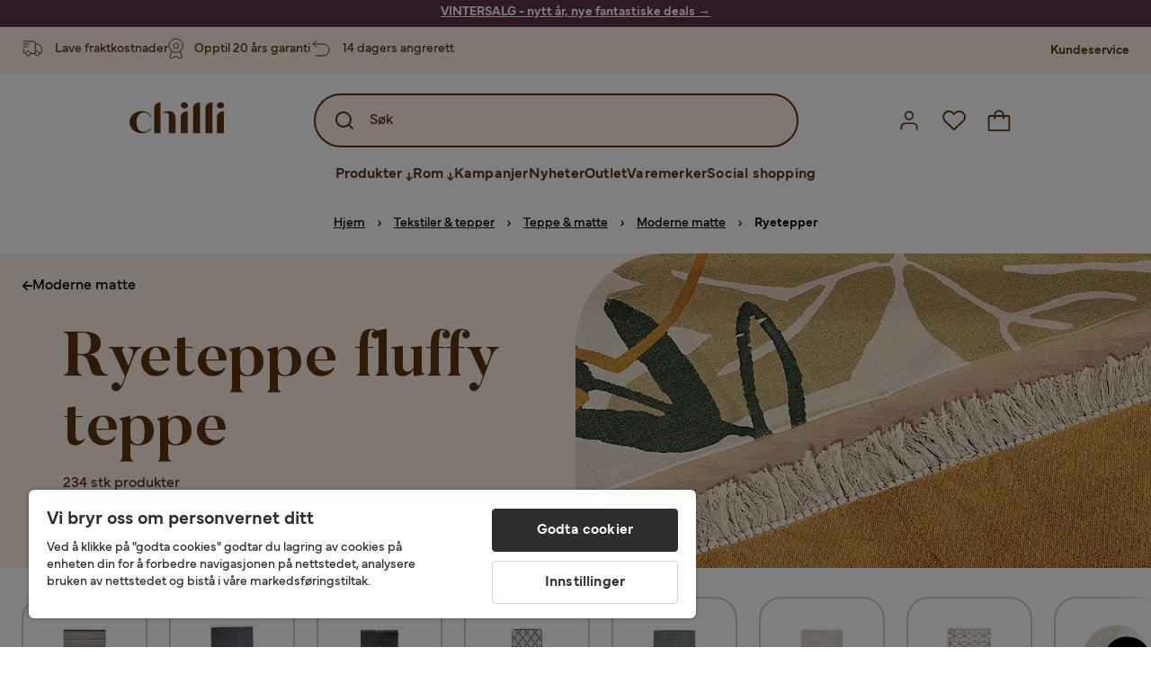

--- FILE ---
content_type: text/html; charset=utf-8
request_url: https://www.chilli.no/tekstiler/teppe/moderne-matte/ryetepper
body_size: 55742
content:
<!DOCTYPE html><html lang="nb-NO"><head><meta name="viewport" content="width=device-width, initial-scale=1"/><script src="https://cdn.cookielaw.org/consent/432e8c4d-fa79-4005-baa5-da8dfc38ca6d/otSDKStub.js" data-document-language="true" type="text/javascript" charSet="UTF-8" data-domain-script="432e8c4d-fa79-4005-baa5-da8dfc38ca6d"></script><script type="text/javascript">function OptanonWrapper() {}</script><script defer="" src="https://t.adii.se/init.js"></script><link rel="stylesheet" href="/static/globals.67954f0eb63ff117e2ea.css"/><script><!-- Google Tag Manager -->
(function(w,d,s,l,i){w[l]=w[l]||[];w[l].push({'gtm.start':
    new Date().getTime(),event:'gtm.js'});var f=d.getElementsByTagName(s)[0],
    j=d.createElement(s),dl=l!='dataLayer'?'&l='+l:'';j.async=true;
    var domain=w.location.hostname.split('.').slice(-2).join('.');
    j.src='https://gtm.'+domain+'/gtm.js?id='+i+dl;f.parentNode.insertBefore(j,f);
    })(window,document,'script','dataLayer','GTM-5RVV2N93');
<!-- End Google Tag Manager -->

<!-- Hotjar Tracking Code for https://www.chilli.se -->
    (function(h,o,t,j,a,r){
        h.hj=h.hj||function(){(h.hj.q=h.hj.q||[]).push(arguments)};
        h._hjSettings={hjid:408491,hjsv:6};
        a=o.getElementsByTagName('head')[0];
        r=o.createElement('script');r.async=1;
        r.src=t+h._hjSettings.hjid+j+h._hjSettings.hjsv;
        a.appendChild(r);
    })(window,document,'https://static.hotjar.com/c/hotjar-','.js?sv=');</script><meta name="theme-color" content="#000"/><title>Ryeteppe - Fluffy teppe - Prisgunstige ryetepper av høy kvalitet</title><meta data-excite="true" property="og:title" content="Ryeteppe - Fluffy teppe - Prisgunstige ryetepper av høy kvalitet"/><meta data-excite="true" name="description" content="Kjøp Ryeteppe fluffy teppe hos Chilli. Akkurat nå kampanje med opptil 60% rabatt. ✔ 600 000 fornøyde kunder ✔ 14 dagers angrerett ✔ Lave fraktkostnader"/><meta data-excite="true" property="og:description" content="Kjøp Ryeteppe fluffy teppe hos Chilli. Akkurat nå kampanje med opptil 60% rabatt. ✔ 600 000 fornøyde kunder ✔ 14 dagers angrerett ✔ Lave fraktkostnader"/><link rel="canonical" href="https://www.chilli.no/tekstiler/teppe/moderne-matte/ryetepper" data-excite="true"/><link rel="og:url" href="https://www.chilli.no/tekstiler/teppe/moderne-matte/ryetepper" data-excite="true"/><link rel="manifest" href="/webappmanifest" crossorigin="use-credentials"/><script>window.NT_VARIANTS = "1gWi1dKgovOJDDQe831gAC=1,2Cx9X97o2t86qVeCjBhiy1=1,2E8Em3EE7bffuc5hxiopdk=1,3GwasYPRJkRDkF1QHh584m=1,3PjSGezzaphN5cgOqzFGKZ=1,4IQMjdWtRrAdoCYTQLGQBy=0,5FHSCYMtgCoEUC3pr2leW8=0,6CYBGjDavBTiAY5B5zKQ5P=1,6oqBvtExbXNNfyk2IVFDaE=1,6zs047NtFVVcmKdEhWJMVw=0,7t6Ld1u9QQDS7fW9If5wzf=1,GWxPUbbUFkPc5jZ5AMwen=1";window.NT_API_KEY = "1d259c26-33ee-4a44-951c-f77204d77cda";window.NT_ENV = "main";</script></head><body><script>document.addEventListener('load',function(e) {  if (e.target instanceof HTMLImageElement){ e.target.style.opacity = '1'}},{ capture: true });</script><noscript aria-hidden="true"><style>img {opacity: 1!important;}</style></noscript><div id="container"><style data-glitz="">.a{flex-direction:column;-webkit-box-orient:vertical;-webkit-box-direction:normal}.b{min-height:100vh}.c{display:-webkit-box;display:-moz-box;display:-ms-flexbox;display:-webkit-flex;display:flex}.d{margin-bottom:0}.e{margin-top:0}.f{margin-right:0}.g{margin-left:0}.h{padding-bottom:0}.i{padding-top:0}.j{padding-right:0}.k{padding-left:0}</style><div class="a b c d e f g h i j k"><style data-glitz="">.m{z-index:8}.n{padding-right:16px}.o{padding-left:16px}.p{background-color:#F5F5F5}.q{transform:translateY(-100%)}.r{line-height:30px}.s{height:30px}.t{top:-30px}.u{position:absolute}.l:focus{transform:translateY(40px)}</style><a href="#maincontent" class="l m n o p q r s t u">Hopp over overskriften og gå videre.</a><div style="display:contents"><style data-glitz="">.v{justify-content:space-between;-webkit-box-pack:justify}.w{align-items:center;-webkit-box-align:center}</style><div class="v w c"><style data-glitz="">.x{width:-webkit-fill-available}.z{color:#ffffff}.a0{background-color:#5C344E}.a1{z-index:6}.a4{text-decoration:none}.y:hover{color:#ffffff}.a3:hover{text-decoration:none}.a2:visited{color:inherit}</style><a class="x y z a0 a1 a2 a3 a4" data-spa-link="true" href="/kampanjer"><style data-glitz="">.a5{padding-bottom:4px}.a6{padding-top:4px}.a7{text-align:center}.a8{color:inherit}.a9{min-height:30px}.aa{width:100%}@media (max-width: 1175px){.ae{padding-right:8px}.af{padding-left:8px}}@media (min-width: 1176px){.ab{padding-right:24px}.ac{padding-left:24px}.ag{max-width:1280px}.ah{margin-right:auto}.ai{margin-left:auto}}</style><div class="a5 a6 a7 a8 a9 aa n o ab ac ae af ag ah ai"><style data-glitz="">.aj{line-height:20px}.ak{font-size:14px}@media (max-width: 1175px){.al{margin-bottom:0}}</style><p style="text-align:center" class="aj ak d al"><span style="text-decoration:underline"><span style="color:#ffffff;text-decoration:underline"><strong>VINTERSALG - nytt år, nye fantastiske deals</strong> →</span></span></p></div></a></div></div><style data-glitz="">.am{background-color:#FFF1E5}</style><div class="am a1"><style data-glitz="">.an{padding-bottom:12px}.ao{padding-top:12px}.ap{height:52px}.aq{flex-direction:row;-webkit-box-orient:horizontal;-webkit-box-direction:normal}</style><nav class="an ao ap v aq c n o ab ac ae af aa ag ah ai"><style data-glitz="">.ar{width:-webkit-fit-content;width:-moz-fit-content;width:fit-content}</style><section class="ar"><style data-glitz="">.as{min-height:24px}.at{gap:32px}.au{list-style:none}</style><ul class="as at c au h i j k d e f g"></ul></section><style data-glitz="">.av{gap:0}</style><ul class="av w c au h i j k d e f g"><style data-glitz="">.aw:last-child:after{content:normal}.ax:after{margin-right:20px}.ay:after{margin-left:20px}.az:after{width:1px}.b0:after{height:13px}.b1:after{background-color:#CCCCCC}.b2:after{display:inline-block}.b3:after{content:""}.b4:after{pointer-events:none}</style><li class="aw ax ay az b0 b1 b2 b3 b4 w c"><style data-glitz="">.b7{color:#5D340C}.b8{font-weight:700}.b5:visited{color:#5D340C}.b6:hover{color:#5D340C}.b9:hover{text-decoration:underline}</style><a target="_blank" class="b5 b6 b7 b8 ak w c b9 a4" href="https://support.chilli.no/">Kundeservice</a></li></ul></nav></div><style data-glitz="">.ba{background-color:#FFFFFF}.bb{top:-1px}.bc{position:-webkit-sticky;position:sticky}.bd{align-items:inherit;-webkit-box-align:inherit}</style><header class="ba j k bb aa a1 bc bd a"><style data-glitz="">.be{background-color:transparent}.bf{margin-right:auto}.bg{margin-left:auto}.bh{max-width:1280px}.bi{max-height:142px}.bj{padding-bottom:22px}.bk{padding-top:22px}.bl{border-radius:15px}.bm{transition-timing-function:ease-out}.bn{transition-duration:200ms}.bo{transition-property:background-color;-webkit-transition-property:background-color;-moz-transition-property:background-color}</style><div id="desktop-chilli-header" class="be bf bg bh bi w bj bk j k bl bm bn bo"><style data-glitz="">.bp{max-width:992px}.bq{grid-template-columns:auto 1fr auto;-ms-grid-columns:auto 1fr auto}.br{display:-ms-grid;display:grid}</style><div class="bf bg bp bq br"><style data-glitz="">.bs:hover{color:inherit}</style><a aria-label="Gå til startsiden" class="a2 bs a3 a4 a8" data-spa-link="true" href="/"><style data-glitz="">.bt{height:auto}.bu{width:87px}.bw{display:block}@media (min-width: 1176px){.bv{width:106px}}</style><svg xmlns="http://www.w3.org/2000/svg" fill="none" viewBox="0 0 108 56" class="bt bu bv bw"><path fill="#5D340C" d="M.1 32.5c0-7.1 6-12.5 14-12.5 5.5 0 9.9 2.8 9.9 6.6h-1c0-2.8-3-5-6.7-5-5.2 0-8.3 4-8.3 10.9 0 6.8 3.2 11 8.5 11 2.8 0 5.4-1.4 6.5-3.5h1.1c-1.3 3-5.3 5-10 5-8 0-14-5.4-14-12.5zm58-19c0-2 1.8-3.5 4.1-3.5 2.2 0 4 1.5 4 3.5s-1.7 3.5-4 3.5-4-1.5-4-3.5zm5.8 6.9L66 20v25h-8V26.8c0-3.2 2.4-5.9 5.8-6.4zm28-10L94 10v35h-8V16.6c0-3.1 2.4-5.7 5.8-6.2zm-14 0L80 10v35h-8V16.6c0-3.1 2.4-5.7 5.8-6.2zm21.2 3.1c0-2 1.8-3.5 4.1-3.5 2.2 0 4 1.5 4 3.5s-1.7 3.5-4 3.5-4-1.5-4-3.5zm5.8 6.9l2.2-.4v25h-8V26.8c0-3.2 2.5-5.9 5.8-6.4zm-53.3 4.3a8 8 0 00-1.5-2.5 6.9 6.9 0 00-2.3-1.6c-.8-.4-2.3-.6-3.5-.6-2.8 0-6.1 1-7.2 2.5 1.6-.5 5-1.4 7 .6.6.6.6 1.6.6 2.9v19h7.4V27.6c0-1-.2-2-.5-3zM35.1 27V10l-2 .4c-2.9.5-5 3.1-5 6.2V45h7V27z"></path></svg></a><style data-glitz="">.bx{border-bottom-left-radius:15px}.by{border-bottom-right-radius:15px}.c4{border-bottom-color:#B3B3B3}.c5{border-bottom-style:solid}.c6{border-bottom-width:0}@media (max-width: 1175px){.c0{background-color:transparent}.c1{border-bottom-width:0}.c2{padding-right:12px}.c3{padding-left:12px}.ca{min-height:-webkit-fit-content;min-height:-moz-fit-content;min-height:fit-content}.cb{border-bottom-color:#B3B3B3}.cc{border-bottom-style:solid}.cd{padding-bottom:12px}}@media (min-width: 1176px){.bz{max-width:539px}.c7{justify-self:center;-ms-grid-column-align:center}.c8{margin-right:40px}.c9{margin-left:40px}}</style><div class="be bx by bz c0 c1 c2 c3 c4 c5 c6 aa c7 c8 c9 ca cb cc cd"><div tabindex="0"></div><div tabindex="-1"><style data-glitz="">.ce{border-bottom-color:#5D340C}.cf{border-bottom-width:2px}.cg{border-top-color:#5D340C}.ch{border-top-width:2px}.ci{border-right-color:#5D340C}.cj{border-right-width:2px}.ck{border-left-color:#5D340C}.cl{border-left-width:2px}.cm{height:100%}.cn{border-radius:50px}.co{justify-self:center;-ms-grid-column-align:center}.cp{padding-right:12px}.cq{padding-left:12px}.cr{position:relative}.cs{z-index:1}.ct{border-top-style:solid}.cu{border-right-style:solid}.cv{border-left-style:solid}</style><form action="/search" class="ce cf cg ch ci cj ck cl cm cn am co cp cq cr aa cs c bm bn bo c5 ct cu cv b7"><style data-glitz="">.cw{transition-duration:100ms}.cx{transition-timing-function:ease-in-out}.cy{transition-property:border-color;-webkit-transition-property:border-color;-moz-transition-property:border-color}.cz{height:56px}</style><div role="combobox" aria-haspopup="listbox" aria-expanded="false" tabindex="0" class="cw cx cy aa cz w v c"><style data-glitz="">.d0{pointer-events:none}.d1{padding-bottom:8px}.d2{padding-top:8px}.d3{padding-right:8px}.d4{padding-left:8px}.d7{border-radius:10px}.d8{font-weight:500}.d9{justify-content:center;-webkit-box-pack:center}.da{display:-webkit-inline-box;display:-moz-inline-box;display:-ms-inline-flexbox;display:-webkit-inline-flex;display:inline-flex}.di{font-size:16px}.dj{transition-property:color, background, opacity, border-color;-webkit-transition-property:color, background, opacity, border-color;-moz-transition-property:color, background, opacity, border-color}.dk{user-select:none;-webkit-user-select:none;-ms-user-select:none}.dl{border-bottom-style:none}.dm{border-top-style:none}.dn{border-right-style:none}.do{border-left-style:none}.dp{font-variant:inherit}.dq{font-style:inherit}@media (hover: hover){.db:hover{cursor:pointer}.dc:hover{border-bottom-color:transparentcc}.dd:hover{border-top-color:transparentcc}.de:hover{border-right-color:transparentcc}.df:hover{border-left-color:transparentcc}.dg:hover{background-color:transparentcc}.dh:hover{color:#5D340C}}@media (max-width: 1175px){.d5{padding-right:4px}.d6{padding-left:4px}}</style><button tabindex="-1" type="submit" aria-label="Search icon" class="d0 d1 d2 d3 d4 d5 d6 d7 d8 w d9 da db dc dd de df dg dh a8 be di bm bn dj dk dl dm dn do dp dq"><style data-glitz="">.dr{overflow:visible}.ds{width:1.5em}.dt{height:1.5em}</style><svg xmlns="http://www.w3.org/2000/svg" fill="none" viewBox="0 0 24 24" class="dr ds dt bw"><path fill="currentColor" d="M21.7 20.3L18 16.6a9 9 0 10-1.4 1.4l3.7 3.7a1 1 0 001.4 0 1 1 0 000-1.4zM11 18a7 7 0 110-14 7 7 0 010 14z"></path></svg></button><style data-glitz="">.dv{margin-left:8px}.dw{background-color:inherit}.e3{text-overflow:ellipsis}.e4{overflow:hidden}.e5{white-space:nowrap}.du::placeholder{color:#5D340C}.dy:focus{outline-style:none}.dz:focus{border-bottom-style:none}.e0:focus{border-top-style:none}.e1:focus{border-right-style:none}.e2:focus{border-left-style:none}@media (max-width: 1175px){.dx{font-weight:700}}</style><input role="searchbox" aria-label="Søk" aria-autocomplete="list" name="q" autoComplete="off" placeholder="Søk" tabindex="-1" class="du di dv h i j k dw aa b7 dx dy dz e0 e1 e2 dl dm dn do e3 e4 e5" value=""/></div></form></div><div tabindex="0"></div></div><style data-glitz="">.e6{justify-self:end;-ms-grid-column-align:end}</style><div class="b7 e6 w c"><style data-glitz="">.e7{flex-shrink:0}</style><div class="e7 an ao cp cq a w d9 c"><style data-glitz="">.e8{fill:#E9E9E9}.e9{cursor:pointer}@media (hover: hover){.ed:hover{background-color:inherit}}@media (max-width: 1175px){.ea{padding-top:12px}.eb{padding-right:9px}.ec{padding-left:9px}}</style><a id="login-button" aria-label="Logg inn" aria-expanded="false" title="Logg inn" class="e8 h i j k w c e9 cd ea eb ec ed d7 d8 d9 db dc dd de df dh a8 be di bm bn dj bs a3 a4" data-spa-link="true" href="/login"><style data-glitz="">.ee{height:26px}.ef{width:26px}.eg{stroke-width:1.6px}</style><svg xmlns="http://www.w3.org/2000/svg" viewBox="0 0 24 24" fill="none" stroke="currentColor" stroke-width="2" stroke-linecap="round" stroke-linejoin="round" class="b7 ee ef eg dr bw"><path d="M20 21v-2a4 4 0 00-4-4H8a4 4 0 00-4 4v2"></path><circle cx="12" cy="7" r="4"></circle></svg></a></div><div class="e7 an ao cp cq a w d9 c"><style data-glitz="">@media (max-width: 1175px){.eh{padding-right:10px}.ei{padding-left:10px}}</style><button aria-label="Favoritter 0" aria-expanded="false" type="button" class="dr cr cd ea eh ei h i j k w a c e9 ed d7 d8 d9 db dc dd de df dh a8 be di bm bn dj dk dl dm dn do dp dq"><div class="cr"><style data-glitz="">.ej{stroke-width:1.5px}</style><svg xmlns="http://www.w3.org/2000/svg" fill="none" stroke="currentColor" viewBox="-0.8 -0.5 20.5 17" class="b7 ej ee ef dr bw"><path d="M17.3 1.3a5 5 0 00-7.2.6l-.6.7L9 2a5 5 0 00-4-2 5 5 0 00-3.5 1.5 4.9 4.9 0 000 7L9.3 16l8.3-7.5A4.9 4.9 0 0019 4.8a5 5 0 00-1.7-3.5z"></path></svg></div></button></div><div class="e7 an ao cp cq a w d9 c"><button aria-label="Handlekurv Du har 0 varer i din handlekurv" aria-expanded="false" type="button" class="h i j k w a c cd ea eh ei ed d7 d8 d9 db dc dd de df dh a8 be di bm bn dj dk dl dm dn do dp dq"><div class="cr"><svg xmlns="http://www.w3.org/2000/svg" fill="none" viewBox="0 0 24 23" class="b7 ef ee dr bw"><path fill="currentcolor" d="M21.63 6h-4.37a5.25 5.25 0 10-10.5 0H2.38A1.75 1.75 0 00.63 7.75v13.13a1.75 1.75 0 001.75 1.75h19.25a1.75 1.75 0 001.75-1.75V7.74A1.75 1.75 0 0021.63 6zm-9.62-3.5A3.5 3.5 0 0115.5 6h-7A3.5 3.5 0 0112 2.5zm9.62 18.38H2.38V7.74h4.38V9.5a.87.87 0 101.75 0V7.75h7V9.5a.87.87 0 001.75 0V7.75h4.37v13.13z"></path></svg></div></button></div></div></div><div class="e4"><style data-glitz="">.ek{height:60px}</style><nav class="b7 ek d9 aq c aa n o ab ac ae af ag ah ai"><style data-glitz="">.el{gap:40px}</style><ul class="el c au h i j k d e f g"><style data-glitz="">.eo{letter-spacing:0.2px}.ep{overflow:initial}.em:hover{cursor:initial}.en:after{height:5px}</style><li class="em en a3 eo cr w c cm d8 be d7 ep d9"><style data-glitz="">.eq{font-family:Mundial}</style><button aria-haspopup="true" aria-expanded="false" type="button" class="b9 h i j k b8 eq di d7 w d9 da db dc dd de df dg dh a8 be bm bn dj dk dl dm dn do dp dq">Produkter<style data-glitz="">.er{margin-left:4px}.es{margin-top:4px}.et{height:11px}.eu{width:8px}</style><svg xmlns="http://www.w3.org/2000/svg" fill="none" viewBox="0 0 10 13" class="er es et eu dr bw"><path fill="currentcolor" stroke="currentcolor" stroke-width="0.5" d="M0-.35h6.28v1.36H0z" transform="scale(1.01484 .98493) rotate(45 -8 4.85)"></path><path fill="currentcolor" stroke="currentcolor" stroke-width="0.5" d="M-.36 0h6.28v1.36H-.36z" transform="scale(1.01484 .98493) rotate(-45 15.38 .52)"></path><path fill="currentcolor" stroke="currentcolor" stroke-width="0.5" d="M-.25.26h10.58v1.36H-.25z" transform="matrix(0 -1 .99955 -.0299 3.94 11.12)"></path></svg></button></li><li class="em en a3 eo cr w c cm d8 be d7 ep d9"><button aria-haspopup="true" aria-expanded="false" type="button" class="b9 h i j k b8 eq di d7 w d9 da db dc dd de df dg dh a8 be bm bn dj dk dl dm dn do dp dq">Rom<svg xmlns="http://www.w3.org/2000/svg" fill="none" viewBox="0 0 10 13" class="er es et eu dr bw"><path fill="currentcolor" stroke="currentcolor" stroke-width="0.5" d="M0-.35h6.28v1.36H0z" transform="scale(1.01484 .98493) rotate(45 -8 4.85)"></path><path fill="currentcolor" stroke="currentcolor" stroke-width="0.5" d="M-.36 0h6.28v1.36H-.36z" transform="scale(1.01484 .98493) rotate(-45 15.38 .52)"></path><path fill="currentcolor" stroke="currentcolor" stroke-width="0.5" d="M-.25.26h10.58v1.36H-.25z" transform="matrix(0 -1 .99955 -.0299 3.94 11.12)"></path></svg></button></li><li class="d7 bt ep d9 w c"><a class="d7 bt ep b9 eo cr w c b8 b7 di a2 bs a4" data-spa-link="true" href="/kampanjer">Kampanjer</a></li><li class="d7 bt ep d9 w c"><a class="d7 bt ep b9 eo cr w c b8 b7 di a2 bs a4" data-spa-link="true" href="/nyheter">Nyheter</a></li><li class="d7 bt ep d9 w c"><a class="d7 bt ep b9 eo cr w c b8 b7 di a2 bs a4" data-spa-link="true" href="/kampanjer/outlet">Outlet</a></li><li class="d7 bt ep d9 w c"><a class="d7 bt ep b9 eo cr w c b8 b7 di a2 bs a4" data-spa-link="true" href="/varemerker">Varemerker</a></li><li class="d7 bt ep d9 w c"><a class="d7 bt ep b9 eo cr w c b8 b7 di a2 bs a4" data-spa-link="true" href="/social-shopping">Social shopping</a></li></ul></nav><div tabindex="0"></div><div tabindex="-1"><style data-glitz="">.ev{top:100%}.ew{z-index:9}.ex{transform:translate(-50%, 0)}.ey{left:50%}</style><div class="cr ev aa bh ew ex ey"><style data-glitz="">.ez{max-height:calc(100vh - undefinedpx)}.f0{display:none}.f1{height:0}.f2{opacity:0}.f9{overflow-y:auto}.fa{padding-top:24px}.fb::-webkit-scrollbar-thumb{background-color:rgba(0, 0, 0, 0.2)}.fc::-webkit-scrollbar-track{background-color:#B3B3B3}.fd::-webkit-scrollbar{width:4px}@media (min-width: 1176px){.f3{border-bottom-right-radius:15px}.f4{border-bottom-left-radius:15px}.f5{padding-top:0}.f6{padding-bottom:40px}.f7{padding-right:40px}.f8{padding-left:40px}}</style><div class="ez ba f0 f1 f2 f3 f4 f5 f6 f7 f8 bm bn bo f9 d1 fa fb fc fd n o ae af"><div id="ProductMenu" role="dialog" class="aa cm c"><div class="aa b7"><style data-glitz="">.fe{padding-top:40px}.ff{top:0}</style><div class="ba fe ff bc"><style data-glitz="">.fg{margin-bottom:20px}</style><div class="fg v c"><style data-glitz="">.fh{font-family:Butler}.fi{font-size:32px}</style><h2 id="menutitle" class="d fh fi">Produkter</h2><style data-glitz="">.fj{font-size:24px}.fk{color:#000000}.fl{background-color:transparent;background-color:initial}.fm{font-weight:inherit}</style><button aria-label="Steng" class="d7 fj h i j k fk fl dk dl dm dn do fm dp dq"><svg xmlns="http://www.w3.org/2000/svg" fill="none" stroke="currentColor" stroke-linecap="square" stroke-miterlimit="10" stroke-width="2" viewBox="0 0 32 32" aria-hidden="true" class="dr ds dt bw"><path d="M16 16l-8.66 8.66L16 16 7.34 7.34 16 16l8.66-8.66L16 16l8.66 8.66z"></path></svg></button></div><style data-glitz="">.fn{border-bottom-color:#CCCCCC}.fo{border-bottom-width:1px}</style><div aria-labelledby="menutitle" role="tablist" class="e4 el aa c5 fn fo d e f g h i j k c"><style data-glitz="">.fq{font-weight:800}.g2{border-radius:0}.g3{height:40px}.fp:after{transform:translateY(0px)}.fr:after{background-color:#5D340C}.fs:after{right:0}.ft:after{left:0}.fu:after{bottom:0}.fv:after{width:100%}.fw:after{height:4px}.fx:after{position:absolute}.fy:after{content:''}.fz:after{transition-timing-function:ease-in-out}.g0:after{transition-property:transform;-webkit-transition-property:transform;-moz-transition-property:transform}.g1:after{transition-duration:100ms}</style><div class="fp fq fr fs ft fu fv fw fx fy fz g0 g1 j k cr g2 w c g3"><style data-glitz="">@media (hover: hover){.g4:hover{text-decoration:underline}}</style><a role="tab" aria-selected="true" aria-controls="menutabpanel1" id="menutab1" tabindex="0" class="fm h i j k bt g4 d7 w d9 da db dc dd de df dg dh a8 be di bm bn dj bs a3 a4" data-spa-link="true" href="/m%C3%B8bler">Møbler</a></div><style data-glitz="">.g5:after{transform:translateY(6px)}</style><div class="fr fs ft fu fv fw fx fy fz g0 g1 g5 j k cr g2 w c g3"><a role="tab" aria-selected="false" aria-controls="menutabpanel2" id="menutab2" tabindex="-1" class="fm h i j k bt g4 d7 w d9 da db dc dd de df dg dh a8 be di bm bn dj bs a3 a4" data-spa-link="true" href="/oppbevaring">Oppbevaring</a></div><div class="fr fs ft fu fv fw fx fy fz g0 g1 g5 j k cr g2 w c g3"><a role="tab" aria-selected="false" aria-controls="menutabpanel3" id="menutab3" tabindex="-1" class="fm h i j k bt g4 d7 w d9 da db dc dd de df dg dh a8 be di bm bn dj bs a3 a4" data-spa-link="true" href="/hagem%C3%B8bler">Hagemøbler &amp; utemiljø</a></div><div class="fr fs ft fu fv fw fx fy fz g0 g1 g5 j k cr g2 w c g3"><a role="tab" aria-selected="false" aria-controls="menutabpanel4" id="menutab4" tabindex="-1" class="fm h i j k bt g4 d7 w d9 da db dc dd de df dg dh a8 be di bm bn dj bs a3 a4" data-spa-link="true" href="/innredning">Interiør</a></div><div class="fr fs ft fu fv fw fx fy fz g0 g1 g5 j k cr g2 w c g3"><a role="tab" aria-selected="false" aria-controls="menutabpanel5" id="menutab5" tabindex="-1" class="fm h i j k bt g4 d7 w d9 da db dc dd de df dg dh a8 be di bm bn dj bs a3 a4" data-spa-link="true" href="/tekstiler">Tekstiler &amp; tepper</a></div><div class="fr fs ft fu fv fw fx fy fz g0 g1 g5 j k cr g2 w c g3"><a role="tab" aria-selected="false" aria-controls="menutabpanel6" id="menutab6" tabindex="-1" class="fm h i j k bt g4 d7 w d9 da db dc dd de df dg dh a8 be di bm bn dj bs a3 a4" data-spa-link="true" href="/belysning">Belysning</a></div><div class="fr fs ft fu fv fw fx fy fz g0 g1 g5 j k cr g2 w c g3"><a role="tab" aria-selected="false" aria-controls="menutabpanel7" id="menutab7" tabindex="-1" class="fm h i j k bt g4 d7 w d9 da db dc dd de df dg dh a8 be di bm bn dj bs a3 a4" data-spa-link="true" href="/servering-borddekking">Servering &amp; borddekking</a></div></div></div><div id="menutabpanel1" role="tabpanel" aria-labelledby="menutab1"><style data-glitz="">.g6{margin-top:24px}.g7{display:inline-block}.g8{text-decoration:underline}</style><a aria-label="Vis alt innen Møbler" class="g6 g7 fq g8 a2 bs a3 a8" data-spa-link="true" href="/m%C3%B8bler">Vis alt innen Møbler</a><style data-glitz="">.g9{row-gap:40px}.ga{column-gap:24px}.gb{grid-template-columns:repeat(4, 1fr);-ms-grid-columns:repeat(4, 1fr)}</style><div class="g9 ga fa gb br"></div></div></div></div></div></div></div><div tabindex="0"></div></div></div></header><div tabindex="0"></div><div tabindex="-1"><style data-glitz="">.gc{width:440px}.gd{bottom:0}.ge{left:100%}.gf{will-change:transform}.gg{background-color:white}.gh{max-width:100%}.gi{position:fixed}</style><div class="f0 gc gd ff ge gf gg gh a gi"><style data-glitz="">.gj{background-color:#FFE4CA}</style><div class="gj c4 fo c5 w c"><style data-glitz="">.gk{flex-grow:1;-webkit-box-flex:1}.gl{padding-bottom:16px}.gm{padding-top:16px}</style><div class="gk w c gl gm n o"><style data-glitz="">.gn{font-size:20px}</style><h3 class="b8 gn d">Handlekurv</h3></div><style data-glitz="">@media (hover: hover){.go:hover{color:inherit}.gp:hover{background-color:transparent}}</style><button aria-label="Steng" autofocus="" type="button" class="fj go gl gm n o gp d7 d8 w d9 da db dc dd de df a8 be bm bn dj dk dl dm dn do dp dq"><svg xmlns="http://www.w3.org/2000/svg" fill="none" stroke="currentColor" stroke-linecap="square" stroke-miterlimit="10" stroke-width="2" viewBox="0 0 32 32" class="dr ds dt bw"><path d="M16 16l-8.66 8.66L16 16 7.34 7.34 16 16l8.66-8.66L16 16l8.66 8.66z"></path></svg></button></div><style data-glitz="">@media (min-width: 1176px){.gq::-webkit-scrollbar-thumb{background-color:rgba(0, 0, 0, 0.2)}.gr::-webkit-scrollbar-track{background-color:#B3B3B3}.gs::-webkit-scrollbar{width:4px}}</style><div class="f9 gk gq gr gs"><style data-glitz="">.gt{margin-bottom:40px}.gu{margin-top:40px}</style><h3 class="d8 gt gu a7">Handlekurven er tom</h3></div><style data-glitz="">@media (min-width: 1176px){.gv{padding-top:20px}.gw{padding-bottom:16px}.gx{padding-right:16px}.gy{padding-left:16px}}</style><footer class="gj gm an cp cq e7 gv gw gx gy"><style data-glitz="">.h6{color:#666666}.h7{padding-right:20px}.h8{padding-left:20px}@media (hover: hover){.gz:hover{cursor:default}.h0:hover{border-bottom-color:#F5F5F5cc}.h1:hover{border-top-color:#F5F5F5cc}.h2:hover{border-right-color:#F5F5F5cc}.h3:hover{border-left-color:#F5F5F5cc}.h4:hover{background-color:#F5F5F5}.h5:hover{color:#666666}}</style><a aria-disabled="true" data-test-id="to-checkout-button" class="di b8 aa d7 w d9 da gz h0 h1 h2 h3 h4 h5 h6 p gl gm h7 h8 bm bn dj bs a3 a4" data-spa-link="true" href="/checkout">Til kassen</a></footer></div></div><div tabindex="0"></div><main id="maincontent" class="a gh c gk cm"><style data-glitz="">@media (min-width: 1176px){.h9{margin-bottom:32px}}</style><div class="fg h9"><style data-glitz="">.ha{margin-bottom:10px}.hc{overflow-y:hidden}.hd{overflow-x:auto}@media (max-width: 1175px){.he{line-height:normal}}@media (min-width: 1176px){.hb{justify-content:center;-webkit-box-pack:center}}</style><div class="n o ab ac ae af ha c hb hc hd e5 an ao he aa ag ah ai"><style data-glitz="">.hf{height:24px}@media (max-width: 1175px){.hg{text-align:center}}</style><nav class="d9 c a7 hf hg"><style data-glitz="">.hk{word-break:break-all}.hh:after{margin-right:0}.hi:after{margin-left:0}.hj:after{content:normal}@media (max-width: 1175px){.hl:last-child{margin-right:16px}.hm:first-child{margin-left:16px}}</style><span class="hh hi hj w c aw hk h6 ak hl hm"><style data-glitz="">.hn:visited:hover{color:#000000}.ho:visited{color:#000000}.hp:hover{color:#000000}</style><a class="g8 hn ho hp fk e5 a3" data-spa-link="true" href="/">Hjem</a><style data-glitz="">.hq{margin-right:10px}.hr{margin-left:10px}.hs{width:12px}</style><svg xmlns="http://www.w3.org/2000/svg" fill="none" viewBox="0 0 12 13" class="hq hr hs fk dr dt bw"><path fill="currentColor" fill-rule="evenodd" d="M4.7 3.7a.6.6 0 000 .8l2 2-2 2a.6.6 0 10.8.8L7.9 7a.6.6 0 000-.8L5.5 3.7a.6.6 0 00-.8 0z" clip-rule="evenodd"></path></svg></span><span class="hh hi hj w c aw hk h6 ak hl hm"><a class="g8 hn ho hp fk e5 a3" data-spa-link="true" href="/tekstiler">Tekstiler &amp; tepper</a><svg xmlns="http://www.w3.org/2000/svg" fill="none" viewBox="0 0 12 13" class="hq hr hs fk dr dt bw"><path fill="currentColor" fill-rule="evenodd" d="M4.7 3.7a.6.6 0 000 .8l2 2-2 2a.6.6 0 10.8.8L7.9 7a.6.6 0 000-.8L5.5 3.7a.6.6 0 00-.8 0z" clip-rule="evenodd"></path></svg></span><span class="hh hi hj w c aw hk h6 ak hl hm"><a class="g8 hn ho hp fk e5 a3" data-spa-link="true" href="/tekstiler/teppe">Teppe &amp; matte</a><svg xmlns="http://www.w3.org/2000/svg" fill="none" viewBox="0 0 12 13" class="hq hr hs fk dr dt bw"><path fill="currentColor" fill-rule="evenodd" d="M4.7 3.7a.6.6 0 000 .8l2 2-2 2a.6.6 0 10.8.8L7.9 7a.6.6 0 000-.8L5.5 3.7a.6.6 0 00-.8 0z" clip-rule="evenodd"></path></svg></span><span class="hh hi hj w c aw hk h6 ak hl hm"><a class="g8 hn ho hp fk e5 a3" data-spa-link="true" href="/tekstiler/teppe/moderne-matte">Moderne matte</a><svg xmlns="http://www.w3.org/2000/svg" fill="none" viewBox="0 0 12 13" class="hq hr hs fk dr dt bw"><path fill="currentColor" fill-rule="evenodd" d="M4.7 3.7a.6.6 0 000 .8l2 2-2 2a.6.6 0 10.8.8L7.9 7a.6.6 0 000-.8L5.5 3.7a.6.6 0 00-.8 0z" clip-rule="evenodd"></path></svg></span><span class="hh hi hj w c aw hk h6 ak hl hm"><style data-glitz="">.ht{opacity:1}</style><span class="fk ht a4 b8 ak e5">Ryetepper</span></span></nav></div><div data-scroll-id="product-listing" class="a c"><style data-glitz="">@media (min-width: 1176px){.hu{margin-right:0}.hv{margin-left:0}.hw{max-width:unset}}</style><div class="hu hv hw aa"><style data-glitz="">.hz{margin-bottom:32px}@media (max-width: 1175px){.i0{padding-right:0}.i1{padding-left:0}}@media (min-width: 1176px){.hx{display:-webkit-box;display:-moz-box;display:-ms-flexbox;display:-webkit-flex;display:flex}.hy{min-height:350px}}</style><div class="b7 am hx hy hz cr i0 i1"><style data-glitz="">.id{object-fit:cover}.ie{max-height:325px}.if{transition-timing-function:ease-in}.ig{transition-property:opacity;-webkit-transition-property:opacity;-moz-transition-property:opacity}@media (max-width: 1175px){.i2{max-height:unset}.i3{height:100%}.i4{position:absolute}}@media (min-width: 1176px){.i5{right:0}.i6{top:0}.i7{position:absolute}.i8{height:100%}.i9{max-height:unset}.ia{width:50%}.ib{order:1}.ic{border-top-left-radius:100px}}</style><img alt="Ryetepper" height="470" width="1920" srcSet="/assets/contentful/faov0eykzznw/3JF6bmOIZc4K5P8IVjNBcB/a58df024d10e81782ccd03d1fc7bcfb1/image-4098937.jpg?preset=large 1250w,/assets/contentful/faov0eykzznw/3JF6bmOIZc4K5P8IVjNBcB/a58df024d10e81782ccd03d1fc7bcfb1/image-4098937.jpg?preset=large&amp;dpr=1.5 1875w,/assets/contentful/faov0eykzznw/3JF6bmOIZc4K5P8IVjNBcB/a58df024d10e81782ccd03d1fc7bcfb1/image-4098937.jpg?preset=large&amp;dpr=2 2500w" src="/assets/contentful/faov0eykzznw/3JF6bmOIZc4K5P8IVjNBcB/a58df024d10e81782ccd03d1fc7bcfb1/image-4098937.jpg?preset=large&amp;dpr=2" class="i2 i3 i4 i5 i6 i7 i8 i9 ia ib ic id ie aa if bn ig f2 bt gh"/><style data-glitz="">.ih{top:unset}.ii{text-shadow:none}.in{color:#FFFFFF}.io{background-image:-webkit-linear-gradient(180deg, rgba(0, 0, 0, 0.5) 0%, rgba(0, 0, 0, 0.21) 100%);background-image:-moz-linear-gradient(180deg, rgba(0, 0, 0, 0.5) 0%, rgba(0, 0, 0, 0.21) 100%);background-image:linear-gradient(180deg, rgba(0, 0, 0, 0.5) 0%, rgba(0, 0, 0, 0.21) 100%)}@media (min-width: 1176px){.ij{color:inherit}.ik{background-image:none}.il{position:relative}.im{border-radius:0}}</style><div class="ih cr cm ii ij ik il im i8 ia in io aa"><style data-glitz="">.iq{left:0}@media (min-width: 1176px){.ip{color:#000000}}</style><div class="fk ip iq ff u"><style data-glitz="">.ir{float:left}.is{padding-bottom:24px}.it{padding-right:24px}.iu{padding-left:24px}.iv{column-gap:8px}@media (max-width: 1175px){.iw{padding-bottom:16px}.ix{padding-top:16px}.iy{padding-right:16px}.iz{padding-left:16px}.j0{font-size:14px}}</style><a class="ir is fa it iu iv w c iw ix iy iz j0 a2 bs a3 a4 a8" data-spa-link="true" href="/tekstiler/teppe/moderne-matte"><style data-glitz="">.j1{font-size:8px}.j2{transform:rotate(180deg)}</style><svg viewBox="0 0 10 10" fill="none" xmlns="http://www.w3.org/2000/svg" class="j1 j2 dr ds dt bw"><g fill="currentColor"><path d="M4.883 9.666l4.45-4.667-.89-.932-4.45 4.666.89.933z"></path><path d="M9.334 5L4.884.334l-.89.934 4.45 4.666.89-.934z"></path><path d="M8.181 5.547H0v-1.32H8.18v1.32z"></path></g></svg>Moderne matte</a></div><style data-glitz="">@media (min-width: 1176px){.j3{padding-bottom:70px}.j4{padding-top:70px}.j5{padding-right:70px}.j6{padding-left:70px}}</style><div class="j3 j4 j5 j6 hb hy w a c"><div><style data-glitz="">.jk{font-size:56px}@media (max-width: 1175px){.je{align-items:center;-webkit-box-align:center}.jf{display:-webkit-box;display:-moz-box;display:-ms-flexbox;display:-webkit-flex;display:flex}.jg{min-height:200px}.jh{padding-bottom:48px}.ji{padding-top:48px}.jj{font-size:38px}}@media (min-width: 1176px){.j7{line-height:1.1}.j8{text-align:left}.j9{padding-bottom:0}.ja{padding-right:0}.jb{padding-left:0}.jc{width:auto}.jd{font-size:70px}}</style><h1 class="j7 j8 j9 f5 ja jb jc jd je jf jg jh ji jj aa a7 d n o an d2 fh jk">Ryeteppe fluffy teppe</h1><style data-glitz="">.jp{margin-bottom:24px}@media (max-width: 1175px){.jn{transform:translate(-50%, 0)}.jo{left:50%}.jq{margin-bottom:16px}}@media (min-width: 1176px){.jl{margin-top:8px}.jm{margin-bottom:0}}</style><div class="jl jm jn jo i4 gd jp d8 j0 jq hg">234 stk produkter</div></div></div></div></div><style data-glitz="">@media (max-width: 1175px){.jr{flex-direction:column;-webkit-box-orient:vertical;-webkit-box-direction:normal}}</style><div class="c jr"></div></div><div class="aa ag ah ai"><div class="d9 c cr ja jb"><style data-glitz="">.js{align-self:flex-start}@media (min-width: 1176px){.jt{margin-bottom:40px}}</style><div class="hz js jt cr gh"><div class="e4 gh"><style data-glitz="">.ju{margin-right:24px}.jv{margin-left:24px}.jw{row-gap:24px}.jx{grid-auto-flow:column}</style><ul class="ju jv jw ga jx br au h i j k d e"><li><style data-glitz="">.jy{width:auto}@media (min-width: 1176px){.jz{width:140px}}</style><a class="jy jz w a c a2 bs a3 a4 a8" data-spa-link="true" href="/tekstiler/teppe/moderne-matte/jutematter-hampematter"><style data-glitz="">.k0{border-top-color:#CCCCCC}.k1{border-right-color:#CCCCCC}.k2{border-left-color:#CCCCCC}.k3{height:84px}.k4{width:84px}.k5{background-image:none}@media (min-width: 1176px){.k6{border-radius:25px}.k7{height:140px}}</style><div class="fn cf c5 k0 ch ct k1 cj cu k2 cl cv k3 k4 k5 bl k6 k7 jz cr"><style data-glitz="">.k8{mix-blend-mode:multiply}.k9{object-fit:contain}</style><img loading="lazy" alt="Jutematter &amp; hampematter" title="Jutematter &amp; hampematter" height="512" width="768" srcSet="/assets/contentful/faov0eykzznw/77gitH5rVyv97HlyIuQlc8/ba36716325f3e6ecee12ad9adb220fa7/image-2502845.jpg?preset=thumb 180w,/assets/contentful/faov0eykzznw/77gitH5rVyv97HlyIuQlc8/ba36716325f3e6ecee12ad9adb220fa7/image-2502845.jpg?preset=thumb&amp;dpr=1.5 270w,/assets/contentful/faov0eykzznw/77gitH5rVyv97HlyIuQlc8/ba36716325f3e6ecee12ad9adb220fa7/image-2502845.jpg?preset=thumb&amp;dpr=2 360w" src="/assets/contentful/faov0eykzznw/77gitH5rVyv97HlyIuQlc8/ba36716325f3e6ecee12ad9adb220fa7/image-2502845.jpg?preset=thumb&amp;dpr=2" class="k8 k9 d1 d2 d3 d4 cm aa if bn ig f2 gh"/></div><style data-glitz="">.ka{margin-top:10px}.kb{line-height:auto}@media (max-width: 1175px){.kc{line-height:auto}.kd{text-overflow:ellipsis}.ke{overflow:hidden}.kf{white-space:nowrap}.kg{padding-right:2px}.kh{padding-left:2px}.ki{width:104px}}</style><div class="b8 di ka kb kc kd ke kf kg kh ki j0 a7">Jutematter &amp; hampematter</div></a></li><li><a class="jy jz w a c a2 bs a3 a4 a8" data-spa-link="true" href="/tekstiler/teppe/moderne-matte/bomullsmatter"><div class="fn cf c5 k0 ch ct k1 cj cu k2 cl cv k3 k4 k5 bl k6 k7 jz cr"><img loading="lazy" alt="Bomullsmatte" title="Bomullsmatte" height="512" width="768" srcSet="/assets/contentful/faov0eykzznw/4Akgbh04Fo1Yg4EiBdUUT7/f9f1e7138a320da2c581af70ea4f1951/image-2502820.jpg?preset=thumb 180w,/assets/contentful/faov0eykzznw/4Akgbh04Fo1Yg4EiBdUUT7/f9f1e7138a320da2c581af70ea4f1951/image-2502820.jpg?preset=thumb&amp;dpr=1.5 270w,/assets/contentful/faov0eykzznw/4Akgbh04Fo1Yg4EiBdUUT7/f9f1e7138a320da2c581af70ea4f1951/image-2502820.jpg?preset=thumb&amp;dpr=2 360w" src="/assets/contentful/faov0eykzznw/4Akgbh04Fo1Yg4EiBdUUT7/f9f1e7138a320da2c581af70ea4f1951/image-2502820.jpg?preset=thumb&amp;dpr=2" class="k8 k9 d1 d2 d3 d4 cm aa if bn ig f2 gh"/></div><div class="b8 di ka kb kc kd ke kf kg kh ki j0 a7">Bomullsmatte</div></a></li><li><a class="jy jz w a c a2 bs a3 a4 a8" data-spa-link="true" href="/tekstiler/teppe/moderne-matte/viskosematter"><div class="fn cf c5 k0 ch ct k1 cj cu k2 cl cv k3 k4 k5 bl k6 k7 jz cr"><img loading="lazy" alt="Viskosematter" title="Viskosematter" height="512" width="768" srcSet="/assets/contentful/faov0eykzznw/7odxglVdofmq2Eiy0y6qsc/c82b58f3c935f4a182c088b0d8b79830/image-2502803.jpg?preset=thumb 180w,/assets/contentful/faov0eykzznw/7odxglVdofmq2Eiy0y6qsc/c82b58f3c935f4a182c088b0d8b79830/image-2502803.jpg?preset=thumb&amp;dpr=1.5 270w,/assets/contentful/faov0eykzznw/7odxglVdofmq2Eiy0y6qsc/c82b58f3c935f4a182c088b0d8b79830/image-2502803.jpg?preset=thumb&amp;dpr=2 360w" src="/assets/contentful/faov0eykzznw/7odxglVdofmq2Eiy0y6qsc/c82b58f3c935f4a182c088b0d8b79830/image-2502803.jpg?preset=thumb&amp;dpr=2" class="k8 k9 d1 d2 d3 d4 cm aa if bn ig f2 gh"/></div><div class="b8 di ka kb kc kd ke kf kg kh ki j0 a7">Viskosematter</div></a></li><li><a class="jy jz w a c a2 bs a3 a4 a8" data-spa-link="true" href="/tekstiler/teppe/moderne-matte/gangmatter"><div class="fn cf c5 k0 ch ct k1 cj cu k2 cl cv k3 k4 k5 bl k6 k7 jz cr"><img loading="lazy" alt="Gangmatter" title="Gangmatter" height="512" width="768" srcSet="/assets/contentful/faov0eykzznw/7JfMmsCYNHvIIKzWkh1Ao0/c13190a55b2bdb2860dfd1601a01c4da/image-2502749.jpg?preset=thumb 180w,/assets/contentful/faov0eykzznw/7JfMmsCYNHvIIKzWkh1Ao0/c13190a55b2bdb2860dfd1601a01c4da/image-2502749.jpg?preset=thumb&amp;dpr=1.5 270w,/assets/contentful/faov0eykzznw/7JfMmsCYNHvIIKzWkh1Ao0/c13190a55b2bdb2860dfd1601a01c4da/image-2502749.jpg?preset=thumb&amp;dpr=2 360w" src="/assets/contentful/faov0eykzznw/7JfMmsCYNHvIIKzWkh1Ao0/c13190a55b2bdb2860dfd1601a01c4da/image-2502749.jpg?preset=thumb&amp;dpr=2" class="k8 k9 d1 d2 d3 d4 cm aa if bn ig f2 gh"/></div><div class="b8 di ka kb kc kd ke kf kg kh ki j0 a7">Gangmatter</div></a></li><li><a class="jy jz w a c a2 bs a3 a4 a8" data-spa-link="true" href="/tekstiler/teppe/moderne-matte/ullteppe"><div class="fn cf c5 k0 ch ct k1 cj cu k2 cl cv k3 k4 k5 bl k6 k7 jz cr"><img loading="lazy" alt="Ullteppe" title="Ullteppe" height="512" width="768" srcSet="/assets/contentful/faov0eykzznw/5qhPNosSK9b8ZSTh2exv7u/1b49daf0dc7cb3ef83dcd41dac795f8a/image-2502769.jpg?preset=thumb 180w,/assets/contentful/faov0eykzznw/5qhPNosSK9b8ZSTh2exv7u/1b49daf0dc7cb3ef83dcd41dac795f8a/image-2502769.jpg?preset=thumb&amp;dpr=1.5 270w,/assets/contentful/faov0eykzznw/5qhPNosSK9b8ZSTh2exv7u/1b49daf0dc7cb3ef83dcd41dac795f8a/image-2502769.jpg?preset=thumb&amp;dpr=2 360w" src="/assets/contentful/faov0eykzznw/5qhPNosSK9b8ZSTh2exv7u/1b49daf0dc7cb3ef83dcd41dac795f8a/image-2502769.jpg?preset=thumb&amp;dpr=2" class="k8 k9 d1 d2 d3 d4 cm aa if bn ig f2 gh"/></div><div class="b8 di ka kb kc kd ke kf kg kh ki j0 a7">Ullteppe</div></a></li><li><a class="jy jz w a c a2 bs a3 a4 a8" data-spa-link="true" href="/tekstiler/teppe/moderne-matte/ryetepper"><div class="fn cf c5 k0 ch ct k1 cj cu k2 cl cv k3 k4 k5 bl k6 k7 jz cr"><img alt="Ryetepper" title="Ryetepper" height="512" width="768" srcSet="/assets/contentful/faov0eykzznw/6fkxW5MUIs7IvRKa4QunCb/b63add41a6693cd173ddf625fb777420/image-2502772.jpg?preset=thumb 180w,/assets/contentful/faov0eykzznw/6fkxW5MUIs7IvRKa4QunCb/b63add41a6693cd173ddf625fb777420/image-2502772.jpg?preset=thumb&amp;dpr=1.5 270w,/assets/contentful/faov0eykzznw/6fkxW5MUIs7IvRKa4QunCb/b63add41a6693cd173ddf625fb777420/image-2502772.jpg?preset=thumb&amp;dpr=2 360w" src="/assets/contentful/faov0eykzznw/6fkxW5MUIs7IvRKa4QunCb/b63add41a6693cd173ddf625fb777420/image-2502772.jpg?preset=thumb&amp;dpr=2" class="k8 k9 d1 d2 d3 d4 cm aa if bn ig f2 gh"/></div><div class="b8 di ka kb kc kd ke kf kg kh ki j0 a7">Ryetepper</div></a></li><li><a class="jy jz w a c a2 bs a3 a4 a8" data-spa-link="true" href="/tekstiler/teppe/moderne-matte/wiltontepper"><div class="fn cf c5 k0 ch ct k1 cj cu k2 cl cv k3 k4 k5 bl k6 k7 jz cr"><img loading="lazy" alt="Wiltonteppe" title="Wiltonteppe" height="512" width="768" srcSet="/assets/contentful/faov0eykzznw/1boLvQ4bGOM3rohRgieU6o/7e967d8e743b8b3ea5af91bd9871395d/image-2502852.jpg?preset=thumb 180w,/assets/contentful/faov0eykzznw/1boLvQ4bGOM3rohRgieU6o/7e967d8e743b8b3ea5af91bd9871395d/image-2502852.jpg?preset=thumb&amp;dpr=1.5 270w,/assets/contentful/faov0eykzznw/1boLvQ4bGOM3rohRgieU6o/7e967d8e743b8b3ea5af91bd9871395d/image-2502852.jpg?preset=thumb&amp;dpr=2 360w" src="/assets/contentful/faov0eykzznw/1boLvQ4bGOM3rohRgieU6o/7e967d8e743b8b3ea5af91bd9871395d/image-2502852.jpg?preset=thumb&amp;dpr=2" class="k8 k9 d1 d2 d3 d4 cm aa if bn ig f2 gh"/></div><div class="b8 di ka kb kc kd ke kf kg kh ki j0 a7">Wiltonteppe</div></a></li><li><a class="jy jz w a c a2 bs a3 a4 a8" data-spa-link="true" href="/tekstiler/teppe/moderne-matte/sisaltepper"><div class="fn cf c5 k0 ch ct k1 cj cu k2 cl cv k3 k4 k5 bl k6 k7 jz cr"><img loading="lazy" alt="Sisalteppe" title="Sisalteppe" height="512" width="768" srcSet="/assets/contentful/faov0eykzznw/1ruIxA58sn6ZXEfCI6uI26/77c726fc97b2ed1c8f76b829559229e1/image-2502838.jpg?preset=thumb 180w,/assets/contentful/faov0eykzznw/1ruIxA58sn6ZXEfCI6uI26/77c726fc97b2ed1c8f76b829559229e1/image-2502838.jpg?preset=thumb&amp;dpr=1.5 270w,/assets/contentful/faov0eykzznw/1ruIxA58sn6ZXEfCI6uI26/77c726fc97b2ed1c8f76b829559229e1/image-2502838.jpg?preset=thumb&amp;dpr=2 360w" src="/assets/contentful/faov0eykzznw/1ruIxA58sn6ZXEfCI6uI26/77c726fc97b2ed1c8f76b829559229e1/image-2502838.jpg?preset=thumb&amp;dpr=2" class="k8 k9 d1 d2 d3 d4 cm aa if bn ig f2 gh"/></div><div class="b8 di ka kb kc kd ke kf kg kh ki j0 a7">Sisalteppe</div></a></li><li><a class="jy jz w a c a2 bs a3 a4 a8" data-spa-link="true" href="/tekstiler/teppe/moderne-matte/friezematte"><div class="fn cf c5 k0 ch ct k1 cj cu k2 cl cv k3 k4 k5 bl k6 k7 jz cr"><img loading="lazy" alt="Friezematte" title="Friezematte" height="512" width="768" srcSet="/assets/contentful/faov0eykzznw/eLuOTu7JFPQ5R5tTV0L1f/b09d49d42eb8f08dcae22a0ae3e61c22/image-4098582.jpg?preset=thumb 180w,/assets/contentful/faov0eykzznw/eLuOTu7JFPQ5R5tTV0L1f/b09d49d42eb8f08dcae22a0ae3e61c22/image-4098582.jpg?preset=thumb&amp;dpr=1.5 270w,/assets/contentful/faov0eykzznw/eLuOTu7JFPQ5R5tTV0L1f/b09d49d42eb8f08dcae22a0ae3e61c22/image-4098582.jpg?preset=thumb&amp;dpr=2 360w" src="/assets/contentful/faov0eykzznw/eLuOTu7JFPQ5R5tTV0L1f/b09d49d42eb8f08dcae22a0ae3e61c22/image-4098582.jpg?preset=thumb&amp;dpr=2" class="k8 k9 d1 d2 d3 d4 cm aa if bn ig f2 gh"/></div><div class="b8 di ka kb kc kd ke kf kg kh ki j0 a7">Friezematte</div></a></li><li><a class="jy jz w a c a2 bs a3 a4 a8" data-spa-link="true" href="/tekstiler/teppe/moderne-matte/filletepper"><div class="fn cf c5 k0 ch ct k1 cj cu k2 cl cv k3 k4 k5 bl k6 k7 jz cr"><img loading="lazy" alt="Filleryer" title="Filleryer" height="512" width="768" srcSet="/assets/contentful/faov0eykzznw/1sT7nbbKs0MU95awWM7oK0/9c0e04341cfb6f68e4a896843a0e4b80/image-2502753.jpg?preset=thumb 180w,/assets/contentful/faov0eykzznw/1sT7nbbKs0MU95awWM7oK0/9c0e04341cfb6f68e4a896843a0e4b80/image-2502753.jpg?preset=thumb&amp;dpr=1.5 270w,/assets/contentful/faov0eykzznw/1sT7nbbKs0MU95awWM7oK0/9c0e04341cfb6f68e4a896843a0e4b80/image-2502753.jpg?preset=thumb&amp;dpr=2 360w" src="/assets/contentful/faov0eykzznw/1sT7nbbKs0MU95awWM7oK0/9c0e04341cfb6f68e4a896843a0e4b80/image-2502753.jpg?preset=thumb&amp;dpr=2" class="k8 k9 d1 d2 d3 d4 cm aa if bn ig f2 gh"/></div><div class="b8 di ka kb kc kd ke kf kg kh ki j0 a7">Filleryer</div></a></li><li><button class="jy jz w a c fl a8 dk h i j k dl dm dn do fm dp dq"><div class="fn cf c5 k0 ch ct k1 cj cu k2 cl cv k3 k4 k5 bl k6 k7 jz cr"><style data-glitz="">.kj{border-top-left-radius:15px}.kk{border-bottom-left-radius:5px}.kl{border-bottom-right-radius:5px}.km{border-top-right-radius:5px}.kn{height:31px}.ko{width:35px}.kp{transform:translate(10px, 10px)}.kq{bottom:unset}.kv{text-transform:uppercase}.kw{color:white}.kx{background-color:#E52A00}@media (max-width: 1175px){.kr{border-top-left-radius:10px}.ks{transform:translate(3px, 3px)}.kt{height:24px}.ku{width:28px}}</style><div title="Ryetepper på kampanje" class="h i j k fq di w d9 c kj kk kl km kn ko kp iq ff kq dx j0 kr ks kt ku kv kw kx u">%</div><img loading="lazy" alt="" height="300" width="300" src="/assets/contentful/faov0eykzznw/cr4se7uzAs1n3ehe9Py0U/8264306b5119bb57d6be2f0504a08548/icon_allt-p%C3%83_-kampanj1.svg" class="h i j k k8 k9 cm aa if bn ig f2 gh"/></div><div class="b8 di ka kb kc kd ke kf kg kh ki j0 a7">Ryetepper på kampanje</div></button></li></ul></div></div></div></div><style data-glitz="">.ky{margin-bottom:70px}</style><div class="ky aa ag ah ai"><style data-glitz="">.kz{column-gap:20px}</style><div class="hz kz c n o ab ac ae af"><div class="j kz c"><style data-glitz="">.l0{font-weight:400}@media (hover: hover){.l1:hover{border-bottom-color:#5D340C}.l2:hover{border-top-color:#5D340C}.l3:hover{border-right-color:#5D340C}.l4:hover{border-left-color:#5D340C}.l5:hover{background-color:#5D340C}.l6:hover{color:#FFFFFF}}</style><button data-facet="colors" aria-haspopup="dialog" aria-expanded="false" aria-controls="productfilter-flyout" type="button" class="d7 l0 w c j0 d9 db l1 l2 l3 l4 l5 l6 c5 ce cf ct cg ch cu ci cj cv ck cl b7 am di an ao n o bm bn dj dk dp dq">Farge</button><button data-facet="price" aria-haspopup="dialog" aria-expanded="false" aria-controls="productfilter-flyout" type="button" class="d7 l0 w c j0 d9 db l1 l2 l3 l4 l5 l6 c5 ce cf ct cg ch cu ci cj cv ck cl b7 am di an ao n o bm bn dj dk dp dq">Pris</button></div><style data-glitz="">.l7{min-width:147px}@media (max-width: 1175px){.l8{font-size:16px}}</style><button aria-haspopup="dialog" aria-expanded="false" aria-controls="productfilter-flyout" type="button" class="v l7 d7 cf ch cj cl dx l8 l0 w c db l1 l2 l3 l4 l5 l6 c5 ce ct cg cu ci cv ck b7 am di an ao n o bm bn dj dk dp dq">Alle filter<svg xmlns="http://www.w3.org/2000/svg" fill="none" viewBox="0 0 20 18" class="dr ds dt bw"><path stroke="currentColor" stroke-linecap="round" stroke-width="1.5" d="M3 9V1m14 16v-3M3 17v-4m14-3V1m-7 3V1m0 16V8m-7 5a2 2 0 100-4 2 2 0 000 4zm7-5a2 2 0 100-4 2 2 0 000 4zm7 6a2 2 0 100-4 2 2 0 000 4z"></path></svg></button><style data-glitz="">.l9{gap:20px}.le{justify-content:flex-end;-webkit-box-pack:end}@media (max-width: 1175px){.la{grid-template-columns:1fr;-ms-grid-columns:1fr}.lb{gap:10px}.lc{margin-right:8px}.ld{margin-left:8px}.lf{display:-ms-grid;display:grid}}</style><div class="l9 la lb lc ld gk le c al lf"><button role="switch" aria-checked="false" aria-labelledby="VisbareKampanje" type="button" class="v w c di dx d7 d8 db l1 l2 l3 l4 l5 l6 c5 ce cf ct cg ch cu ci cj cv ck cl b7 am an ao n o bm bn dj dk dp dq"><span id="VisbareKampanje" class="l0 dx">Vis bare Kampanje</span><style data-glitz="">.lg{margin-left:16px}.li{gap:8px}@media (max-width: 1175px){.lh{font-size:24px}}</style><label class="d0 lg lh w li c"><style data-glitz="">.lj{border-top-width:1px}.lk{border-right-width:1px}.ll{border-left-width:1px}.lm{border-radius:34px}.ln{width:41.6px}</style><div class="fo ce c5 lj cg ct lk ci cu ll ck cv lm ee ln ba g7 cr"><style data-glitz="">.lz{transition-property:all;-webkit-transition-property:all;-moz-transition-property:all}.m0{transition-duration:0.2s}.m1{inset:0}.lo:before{background-color:#5D340C}.lp:before{left:4px}.lq:before{bottom:4px}.lr:before{top:4px}.ls:before{height:16px}.lt:before{width:16px}.lu:before{transition-property:all;-webkit-transition-property:all;-moz-transition-property:all}.lv:before{transition-duration:0.2s}.lw:before{border-radius:50%}.lx:before{content:""}.ly:before{position:absolute}</style><span class="lo lp lq lr ls lt ba lu lv lw lx ly lm lz m0 m1 e9 u"></span><style data-glitz="">.m2{width:0}</style><input type="checkbox" aria-hidden="true" tabindex="-1" class="f1 m2 f2"/></div></label></button><div class="d8 di d9 c"><style data-glitz="">.m3{font-size:inherit}</style><div class="d7 gk cm m3 a c"><input type="hidden" readonly="" value=""/><div id="select-label"><style data-glitz="">.m4{clip-path:inset(50%);-webkit-clip-path:inset(50%)}.m5{clip:rect(0 0 0 0)}.m6{border-top-width:0}.m7{border-right-width:0}.m8{border-left-width:0}.m9{margin-bottom:-1px}.ma{margin-top:-1px}.mb{margin-right:-1px}.mc{margin-left:-1px}.md{height:1px}.me{width:1px}</style><span class="e5 m4 m5 e4 h i j k c6 dl m6 dm m7 dn m8 do m9 ma mb mc md me u">Sorter etter</span></div><style data-glitz="">.mk{transition-property:background-color, color;-webkit-transition-property:background-color, color;-moz-transition-property:background-color, color}.mf:focus-visible:focus-within{outline-color:black}.mg:focus-visible{outline-offset:4px}.mh:focus-visible{outline-style:solid}.mi:focus-visible{outline-width:2px}@media (max-width: 1175px){.mj{justify-content:space-between;-webkit-box-pack:justify}}</style><div tabindex="0" role="combobox" aria-haspopup="listbox" aria-expanded="false" aria-controls="select-listbox" aria-labelledby="select-label" aria-activedescendant="option-undefined" class="mf mg mh mi l5 l6 dx l8 mj bm bn mk c5 ce cf ct cg ch cu ci cj cv ck cl b7 am l0 d7 di an ao n o cm e9 w v c"><span>Sorter etter</span><style data-glitz="">.ml{transform:scaleY(1)}.mm{transition-property:transform;-webkit-transition-property:transform;-moz-transition-property:transform}</style><svg width="1.5em" height="1.5em" fill="none" viewBox="0 0 24 24" stroke="currentColor" stroke-linecap="square" stroke-miterlimit="10" stroke-width="2" class="ml bm bn mm a8"><path d="M4 13.2L11.5 21.5L19 13.2M11.5 20V3.5"></path></svg></div><style data-glitz="">.mn{min-width:140px}.mo{z-index:7}</style><div class="mn mo cr"></div><style data-glitz="">.mp{visibility:hidden}</style><div class="di an ao n o e5 d0 mp u"><div class="li w c">Populært<svg width="1.5em" height="1.5em" viewBox="0 0 24 24" fill="none" stroke="currentColor" stroke-width="1.5" stroke-linecap="round" stroke-linejoin="round" class="di e7"><polyline points="20 6 9 17 4 12"></polyline></svg></div><div class="li w c">Laveste pris<svg width="1.5em" height="1.5em" viewBox="0 0 24 24" fill="none" stroke="currentColor" stroke-width="1.5" stroke-linecap="round" stroke-linejoin="round" class="di e7"><polyline points="20 6 9 17 4 12"></polyline></svg></div><div class="li w c">Høyest pris<svg width="1.5em" height="1.5em" viewBox="0 0 24 24" fill="none" stroke="currentColor" stroke-width="1.5" stroke-linecap="round" stroke-linejoin="round" class="di e7"><polyline points="20 6 9 17 4 12"></polyline></svg></div><div class="li w c">Nyeste<svg width="1.5em" height="1.5em" viewBox="0 0 24 24" fill="none" stroke="currentColor" stroke-width="1.5" stroke-linecap="round" stroke-linejoin="round" class="di e7"><polyline points="20 6 9 17 4 12"></polyline></svg></div><div class="li w c">Høyest rabatt<svg width="1.5em" height="1.5em" viewBox="0 0 24 24" fill="none" stroke="currentColor" stroke-width="1.5" stroke-linecap="round" stroke-linejoin="round" class="di e7"><polyline points="20 6 9 17 4 12"></polyline></svg></div></div></div></div></div></div><!--$--><!--/$--><style data-glitz="">.mq{grid-row-gap:12px}.mv{grid-template-columns:repeat(2, minmax(0, 1fr));-ms-grid-columns:repeat(2, minmax(0, 1fr))}@media (max-width: 1175px){.mr{grid-column-gap:8px}}@media (min-width: 769px){.mw{grid-template-columns:repeat(3, minmax(0, 1fr));-ms-grid-columns:repeat(3, minmax(0, 1fr))}}@media (min-width: 1176px){.ms{margin-top:24px}.mt{grid-row-gap:24px}.mu{grid-column-gap:24px}.mx{grid-template-columns:repeat(4, minmax(0, 1fr));-ms-grid-columns:repeat(4, minmax(0, 1fr))}}</style><ul class="dm g6 mq d3 d4 mr ms mt mu ab ac k0 lj mv br mw mx au h i d f g"><li class="cr"><style data-glitz="">.my{border-bottom-width:thin}.mz{border-top-width:thin}.n0{border-top-color:#B3B3B3}.n1{border-right-width:thin}.n2{border-right-color:#B3B3B3}.n3{border-left-width:thin}.n4{border-left-color:#B3B3B3}</style><div role="article" class="my c5 c4 mz ct n0 n1 cu n2 n3 cv n4 d7 h gg aa cm a c cr"><style data-glitz="">.n5{align-items:flex-start;-webkit-box-align:start}</style><a aria-labelledby="title-SYN0059437" aria-describedby="rating-SYN0059437 price-SYN0059437" class="n5 cm a c a2 bs a3 a4 a8" data-spa-link="true" href="/tekstiler/teppe/moderne-matte/ryetepper/langh%C3%A5ret-teppe-royal-deluxe-230x330-cm-lin-p3115749"><div class="d9 c cr aa gk"><style data-glitz="">.n6{padding-top:148.42105263157893%}.n7{border-radius:5px}</style><div class="n6 e4 cr n7 aa"><img loading="lazy" alt="Langhåret teppe Royal Deluxe, 230x330 cm, Lin" height="2000" width="3000" srcSet="/assets/blobs/tekstiler-teppe-moderne-matte-langh%C3%A5ret-teppe-royal-deluxe-230x330-cm,-lin/SYN0059434(1)-59d9e58dc4.jpeg?preset=tiny 360w,/assets/blobs/tekstiler-teppe-moderne-matte-langh%C3%A5ret-teppe-royal-deluxe-230x330-cm,-lin/SYN0059434(1)-59d9e58dc4.jpeg?preset=tiny&amp;dpr=1.5 540w,/assets/blobs/tekstiler-teppe-moderne-matte-langh%C3%A5ret-teppe-royal-deluxe-230x330-cm,-lin/SYN0059434(1)-59d9e58dc4.jpeg?preset=tiny&amp;dpr=2 720w" src="/assets/blobs/tekstiler-teppe-moderne-matte-langh%C3%A5ret-teppe-royal-deluxe-230x330-cm,-lin/SYN0059434(1)-59d9e58dc4.jpeg?preset=tiny&amp;dpr=2" sizes="40vw" class="k9 cm aa iq ff u if bn ig f2 gh"/></div><style data-glitz="">.n8{gap:2px}@media (min-width: 1176px){.n9{margin-bottom:20px}}</style><ul role="radiogroup" aria-label="Produktvarianter" class="gd u ha ka n8 n9 d9 c au h i j k f g"><style data-glitz="">.nb{border-bottom-color:#000000}.nc{border-top-color:#000000}.nd{border-right-color:#000000}.ne{border-left-color:#000000}.nh{padding-bottom:2px}.ni{padding-top:2px}.nj{padding-right:2px}.nk{padding-left:2px}.nl{border-radius:50%}.nm{height:38px}.nn{width:38px}.na:first-of-type{margin-left:0}.nf:focus-visible{outline-color:#000000}.ng:focus-visible{outline-offset:3px}</style><li role="radio" tabindex="0" aria-checked="true" aria-label="230x330 cm, Lin" class="na ba nb nc nd ne nf ng mh mi c5 cf ct ch cu cj cv cl nh ni nj nk nl nm nn cr"><div class="p e4 w c nl cm aa cr"><style data-glitz="">.no{mix-blend-mode:darken}.np{max-width:none}</style><img loading="lazy" alt="" height="2000" width="3000" srcSet="/assets/blobs/tekstiler-teppe-moderne-matte-langh%C3%A5ret-teppe-royal-deluxe-230x330-cm,-lin/SYN0059434(1)-59d9e58dc4.jpeg?preset=thumb 180w,/assets/blobs/tekstiler-teppe-moderne-matte-langh%C3%A5ret-teppe-royal-deluxe-230x330-cm,-lin/SYN0059434(1)-59d9e58dc4.jpeg?preset=thumb&amp;dpr=1.5 270w,/assets/blobs/tekstiler-teppe-moderne-matte-langh%C3%A5ret-teppe-royal-deluxe-230x330-cm,-lin/SYN0059434(1)-59d9e58dc4.jpeg?preset=thumb&amp;dpr=2 360w" src="/assets/blobs/tekstiler-teppe-moderne-matte-langh%C3%A5ret-teppe-royal-deluxe-230x330-cm,-lin/SYN0059434(1)-59d9e58dc4.jpeg?preset=thumb&amp;dpr=2" class="cm id no np aa u if bn ig f2"/></div></li><style data-glitz="">.nq{border-bottom-color:transparent}.nr{border-top-color:transparent}.ns{border-right-color:transparent}.nt{border-left-color:transparent}</style><li role="radio" tabindex="-1" aria-checked="false" aria-label="160x230 cm, Krem" class="nf ng mh mi nq c5 cf nr ct ch ns cu cj nt cv cl nh ni nj nk nl nm nn cr"><div class="p e4 w c nl cm aa cr"><img loading="lazy" alt="" height="2000" width="3000" srcSet="/assets/blobs/tekstiler-teppe-moderne-matte-langh%C3%A5ret-teppe-royal-deluxe-160x230-cm,-krem/SYN0059404(1)-e600295fc0.jpeg?preset=thumb 180w,/assets/blobs/tekstiler-teppe-moderne-matte-langh%C3%A5ret-teppe-royal-deluxe-160x230-cm,-krem/SYN0059404(1)-e600295fc0.jpeg?preset=thumb&amp;dpr=1.5 270w,/assets/blobs/tekstiler-teppe-moderne-matte-langh%C3%A5ret-teppe-royal-deluxe-160x230-cm,-krem/SYN0059404(1)-e600295fc0.jpeg?preset=thumb&amp;dpr=2 360w" src="/assets/blobs/tekstiler-teppe-moderne-matte-langh%C3%A5ret-teppe-royal-deluxe-160x230-cm,-krem/SYN0059404(1)-e600295fc0.jpeg?preset=thumb&amp;dpr=2" class="cm id no np aa u if bn ig f2"/></div></li><li role="radio" tabindex="-1" aria-checked="false" aria-label="140x200 cm, Støvrosa" class="nf ng mh mi nq c5 cf nr ct ch ns cu cj nt cv cl nh ni nj nk nl nm nn cr"><div class="p e4 w c nl cm aa cr"><img loading="lazy" alt="" height="2000" width="3000" srcSet="/assets/blobs/tekstiler-teppe-moderne-matte-langh%C3%A5ret-teppe-royal-deluxe-140x200-cm,-st%C3%B8vrosa/SYN0059410(1)-8df02d751a.jpeg?preset=thumb 180w,/assets/blobs/tekstiler-teppe-moderne-matte-langh%C3%A5ret-teppe-royal-deluxe-140x200-cm,-st%C3%B8vrosa/SYN0059410(1)-8df02d751a.jpeg?preset=thumb&amp;dpr=1.5 270w,/assets/blobs/tekstiler-teppe-moderne-matte-langh%C3%A5ret-teppe-royal-deluxe-140x200-cm,-st%C3%B8vrosa/SYN0059410(1)-8df02d751a.jpeg?preset=thumb&amp;dpr=2 360w" src="/assets/blobs/tekstiler-teppe-moderne-matte-langh%C3%A5ret-teppe-royal-deluxe-140x200-cm,-st%C3%B8vrosa/SYN0059410(1)-8df02d751a.jpeg?preset=thumb&amp;dpr=2" class="cm id no np aa u if bn ig f2"/></div></li><style data-glitz="">.nu{margin-bottom:auto}.nv{margin-top:auto}.nw{border-bottom-color:#4D4D4D}.nx{border-top-color:#4D4D4D}.ny{border-right-color:#4D4D4D}.nz{border-left-color:#4D4D4D}.o0{height:28px}.o1{width:28px}.o2{color:#4D4D4D}</style><li class="ba w d9 c nl nu nv f er nw c5 cf nx ct ch ny cu cj nz cv cl o0 o1 o2 ak">+2</li></ul></div><style data-glitz="">.o3{gap:10px}.o4{padding-bottom:20px}.o5{padding-top:20px}</style><div class="aa n0 ct mz o3 a c e o4 o5 h7 h8 eh ei"><style data-glitz="">.o6{justify-content:flex-start;-webkit-box-pack:start}.o7{height:15px}</style><div class="o6 d e o7"></div><style data-glitz="">.o8{display:-webkit-box}.o9{-webkit-box-orient:vertical}.oa{min-height:2lh}.ob{-webkit-line-clamp:2}@media (min-width: 1176px){.oc{font-size:16px}}</style><h2 id="title-SYN0059437" class="j k o8 o9 oa ob e3 b9 e4 d d8 ak oc">Langhåret teppe Royal Deluxe, 230x330 cm, Lin</h2><style data-glitz="">@media (max-width: 1175px){.od{align-items:flex-end;-webkit-box-align:end}.oe{min-height:1.6lh}}</style><div class="od jf oe o6"><div id="price-SYN0059437" class="a c"><style data-glitz="">.of{line-height:1}.og{column-gap:0.4em}.oh{flex-wrap:wrap;-webkit-box-lines:multiple}.oi{align-items:baseline;-webkit-box-align:baseline}</style><div class="o6 of gn og oh oi c"><style data-glitz="">.oj{clip-path:inset(100%);-webkit-clip-path:inset(100%)}</style><span class="e4 m5 oj c6 m6 m7 m8 h i j k m9 ma mb mc md me u">Nedsatt Pris</span><style data-glitz="">.ok{color:#E52A00}</style><span class="ok fq">3 199 kr</span></div><style data-glitz="">.ol{margin-top:8px}</style><p class="d ol ak l0 h6">Tidligere laveste pris 4 799 kr</p></div></div></div></a><style data-glitz="">.om{margin-right:61px}.on{left:10px}.oo{top:10px}.os{gap:6px}@media (min-width: 1176px){.op{margin-right:61px}.oq{left:20px}.or{top:20px}}</style><div class="om on oo op oq or u os oh n5 c"><style data-glitz="">.ot{letter-spacing:0.8px}.ou{padding-bottom:10px}.ov{padding-top:10px}.ow{padding-right:10px}.ox{padding-left:10px}@media (max-width: 1175px){.oy{padding-bottom:8px}.oz{padding-top:8px}}</style><div class="in kx w c of fq n7 ot di ou ov ow ox oy oz ae af j0">-33%</div><style data-glitz="">.p0{background-color:#000000}</style><div class="in p0 w c of fq n7 ot di ou ov ow ox oy oz ae af j0">Nyhet</div></div><style data-glitz="">.p1{right:0}@media (min-width: 1176px){.p2{padding-bottom:20px}}</style><button aria-label="Legg til favoritter" aria-pressed="false" type="button" class="a8 ak gl gm h7 h8 p1 ff u p2 gv nl c6 m6 m7 m8 da d8 w d9 db dc dd de df dg dh be bm bn dj dk dl dm dn do dp dq"><style data-glitz="">.p3{width:inherit}.p4{justify-content:inherit;-webkit-box-pack:inherit}.p5{flex-direction:inherit;-webkit-box-orient:horizontal;-webkit-box-direction:normal}.p6{display:inherit}</style><div class="p3 p4 bd p5 p6"><svg xmlns="http://www.w3.org/2000/svg" fill="none" stroke="currentColor" viewBox="-0.8 -0.5 20.5 17" aria-hidden="true" class="ej dr ds dt bw"><path d="M17.3 1.3a5 5 0 00-7.2.6l-.6.7L9 2a5 5 0 00-4-2 5 5 0 00-3.5 1.5 4.9 4.9 0 000 7L9.3 16l8.3-7.5A4.9 4.9 0 0019 4.8a5 5 0 00-1.7-3.5z"></path></svg></div></button></div></li><li class="cr"><div role="article" class="my c5 c4 mz ct n0 n1 cu n2 n3 cv n4 d7 h gg aa cm a c cr"><a aria-labelledby="title-1388268" aria-describedby="rating-1388268 price-1388268" class="n5 cm a c a2 bs a3 a4 a8" data-spa-link="true" href="/tekstiler/teppe/moderne-matte/ryetepper/heaven-ryematte-hvit-80*160-hvit-p1698275-v888268"><div class="d9 c cr aa gk"><div class="n6 e4 cr n7 aa"><img loading="lazy" alt="Heaven Ryematte Hvit 80*160, Hvit" height="2000" width="3000" srcSet="/assets/blobs/tekstiler-teppe-moderne-matte-ryetepper-heaven-ryematte-hvit-80*160-hvit/1388264(6)-bca220f32f.jpeg?preset=tiny 360w,/assets/blobs/tekstiler-teppe-moderne-matte-ryetepper-heaven-ryematte-hvit-80*160-hvit/1388264(6)-bca220f32f.jpeg?preset=tiny&amp;dpr=1.5 540w,/assets/blobs/tekstiler-teppe-moderne-matte-ryetepper-heaven-ryematte-hvit-80*160-hvit/1388264(6)-bca220f32f.jpeg?preset=tiny&amp;dpr=2 720w" src="/assets/blobs/tekstiler-teppe-moderne-matte-ryetepper-heaven-ryematte-hvit-80*160-hvit/1388264(6)-bca220f32f.jpeg?preset=tiny&amp;dpr=2" sizes="40vw" class="k9 cm aa iq ff u if bn ig f2 gh"/></div><ul role="radiogroup" aria-label="Produktvarianter" class="gd u ha ka n8 n9 d9 c au h i j k f g"><li role="radio" tabindex="0" aria-checked="true" aria-label="Hvit" class="na ba nb nc nd ne nf ng mh mi c5 cf ct ch cu cj cv cl nh ni nj nk nl nm nn cr"><div class="p e4 w c nl cm aa cr"><img loading="lazy" alt="" height="2000" width="3000" srcSet="/assets/blobs/tekstiler-teppe-moderne-matte-ryetepper-heaven-ryematte-hvit-80*160-hvit/1388264(6)-bca220f32f.jpeg?preset=thumb 180w,/assets/blobs/tekstiler-teppe-moderne-matte-ryetepper-heaven-ryematte-hvit-80*160-hvit/1388264(6)-bca220f32f.jpeg?preset=thumb&amp;dpr=1.5 270w,/assets/blobs/tekstiler-teppe-moderne-matte-ryetepper-heaven-ryematte-hvit-80*160-hvit/1388264(6)-bca220f32f.jpeg?preset=thumb&amp;dpr=2 360w" src="/assets/blobs/tekstiler-teppe-moderne-matte-ryetepper-heaven-ryematte-hvit-80*160-hvit/1388264(6)-bca220f32f.jpeg?preset=thumb&amp;dpr=2" class="cm id no np aa u if bn ig f2"/></div></li><li role="radio" tabindex="-1" aria-checked="false" aria-label="Grå" class="nf ng mh mi nq c5 cf nr ct ch ns cu cj nt cv cl nh ni nj nk nl nm nn cr"><div class="p e4 w c nl cm aa cr"><img loading="lazy" alt="" height="2000" width="3000" srcSet="/assets/blobs/tekstiler-teppe-moderne-matte-ryetepper-heaven-ryematte-gr%C3%A5-80*160-gr%C3%A5/1388172(11)-f749fa49cd.jpeg?preset=thumb 180w,/assets/blobs/tekstiler-teppe-moderne-matte-ryetepper-heaven-ryematte-gr%C3%A5-80*160-gr%C3%A5/1388172(11)-f749fa49cd.jpeg?preset=thumb&amp;dpr=1.5 270w,/assets/blobs/tekstiler-teppe-moderne-matte-ryetepper-heaven-ryematte-gr%C3%A5-80*160-gr%C3%A5/1388172(11)-f749fa49cd.jpeg?preset=thumb&amp;dpr=2 360w" src="/assets/blobs/tekstiler-teppe-moderne-matte-ryetepper-heaven-ryematte-gr%C3%A5-80*160-gr%C3%A5/1388172(11)-f749fa49cd.jpeg?preset=thumb&amp;dpr=2" class="cm id no np aa u if bn ig f2"/></div></li><li role="radio" tabindex="-1" aria-checked="false" aria-label="Antrasitt" class="nf ng mh mi nq c5 cf nr ct ch ns cu cj nt cv cl nh ni nj nk nl nm nn cr"><div class="p e4 w c nl cm aa cr"><img loading="lazy" alt="" height="2000" width="3000" srcSet="/assets/blobs/tekstiler-teppe-moderne-matte-ryetepper-heaven-ryematte-antrasitt-60*120-antrasitt/1388134(16)-1e0ec1af61.jpeg?preset=thumb 180w,/assets/blobs/tekstiler-teppe-moderne-matte-ryetepper-heaven-ryematte-antrasitt-60*120-antrasitt/1388134(16)-1e0ec1af61.jpeg?preset=thumb&amp;dpr=1.5 270w,/assets/blobs/tekstiler-teppe-moderne-matte-ryetepper-heaven-ryematte-antrasitt-60*120-antrasitt/1388134(16)-1e0ec1af61.jpeg?preset=thumb&amp;dpr=2 360w" src="/assets/blobs/tekstiler-teppe-moderne-matte-ryetepper-heaven-ryematte-antrasitt-60*120-antrasitt/1388134(16)-1e0ec1af61.jpeg?preset=thumb&amp;dpr=2" class="cm id no np aa u if bn ig f2"/></div></li><li class="ba w d9 c nl nu nv f er nw c5 cf nx ct ch ny cu cj nz cv cl o0 o1 o2 ak">+2</li></ul></div><div class="aa n0 ct mz o3 a c e o4 o5 h7 h8 eh ei"><style data-glitz="">.p7{column-gap:2px}</style><div id="rating-1388268" role="img" aria-label="Missing translation for product.ratingsStarsText" class="o6 d e p7 w c"><style data-glitz="">.pd{clip-path:polygon(50% 73%, 20% 90%, 28% 58%, 2.5% 35%, 37% 32%, 50% 0%, 63% 32%, 97% 35%, 72% 60%, 78% 90%);-webkit-clip-path:polygon(50% 73%, 20% 90%, 28% 58%, 2.5% 35%, 37% 32%, 50% 0%, 63% 32%, 97% 35%, 72% 60%, 78% 90%)}.pe{background-color:#CCCCCC}.pf{width:15px}.p8:before{width:100%}.p9:before{background-color:#000000}.pa:before{height:100%}.pb:before{top:0}.pc:before{left:0}</style><span aria-hidden="true" class="p8 p9 pa pb pc ly lx pd pe cr o7 pf"></span><span aria-hidden="true" class="p8 p9 pa pb pc ly lx pd pe cr o7 pf"></span><span aria-hidden="true" class="p8 p9 pa pb pc ly lx pd pe cr o7 pf"></span><span aria-hidden="true" class="p8 p9 pa pb pc ly lx pd pe cr o7 pf"></span><style data-glitz="">.pg:before{width:70.00000000000001%}</style><span aria-hidden="true" class="pg p9 pa pb pc ly lx pd pe cr o7 pf"></span><style data-glitz="">.ph{margin-left:12px}</style><span aria-hidden="true" class="o2 of ak ph">(<!-- -->317<!-- -->)</span></div><h2 id="title-1388268" class="j k o8 o9 oa ob e3 b9 e4 d d8 ak oc">Heaven Ryematte Hvit 80*160, Hvit</h2><div class="od jf oe o6"><div id="price-1388268" class="a c"><div class="o6 of gn og oh oi c"><span class="e4 m5 oj c6 m6 m7 m8 h i j k m9 ma mb mc md me u"> Pris</span><span class="fq fk">369 kr</span><span class="e4 m5 oj c6 m6 m7 m8 h i j k m9 ma mb mc md me u">Original Pris</span><span class="ak l0 fk">Ord. pris  429 kr</span></div><p class="d ol ak l0 h6">Tidligere laveste pris 369 kr</p></div></div></div></a><button aria-label="Legg til favoritter" aria-pressed="false" type="button" class="a8 ak gl gm h7 h8 p1 ff u p2 gv nl c6 m6 m7 m8 da d8 w d9 db dc dd de df dg dh be bm bn dj dk dl dm dn do dp dq"><div class="p3 p4 bd p5 p6"><svg xmlns="http://www.w3.org/2000/svg" fill="none" stroke="currentColor" viewBox="-0.8 -0.5 20.5 17" aria-hidden="true" class="ej dr ds dt bw"><path d="M17.3 1.3a5 5 0 00-7.2.6l-.6.7L9 2a5 5 0 00-4-2 5 5 0 00-3.5 1.5 4.9 4.9 0 000 7L9.3 16l8.3-7.5A4.9 4.9 0 0019 4.8a5 5 0 00-1.7-3.5z"></path></svg></div></button></div></li><li class="cr"><div role="article" class="my c5 c4 mz ct n0 n1 cu n2 n3 cv n4 d7 h gg aa cm a c cr"><a aria-labelledby="title-1835756" aria-describedby="rating-1835756 price-1835756" class="n5 cm a c a2 bs a3 a4 a8" data-spa-link="true" href="/tekstiler/teppe/moderne-matte/ryetepper/grace-ryematte-300x400-cm-beige-p1665306-v1335756"><div class="d9 c cr aa gk"><div class="n6 e4 cr n7 aa"><img loading="lazy" alt="Grace Ryematte 300x400 cm, Beige" height="2000" width="3000" srcSet="/assets/blobs/tekstiler-teppe-store-tepper-grace-ryematte-300x400-cm-beige/1835746(1)-ca3843ed20.jpeg?preset=tiny 360w,/assets/blobs/tekstiler-teppe-store-tepper-grace-ryematte-300x400-cm-beige/1835746(1)-ca3843ed20.jpeg?preset=tiny&amp;dpr=1.5 540w,/assets/blobs/tekstiler-teppe-store-tepper-grace-ryematte-300x400-cm-beige/1835746(1)-ca3843ed20.jpeg?preset=tiny&amp;dpr=2 720w" src="/assets/blobs/tekstiler-teppe-store-tepper-grace-ryematte-300x400-cm-beige/1835746(1)-ca3843ed20.jpeg?preset=tiny&amp;dpr=2" sizes="40vw" class="k9 cm aa iq ff u if bn ig f2 gh"/></div><ul role="radiogroup" aria-label="Produktvarianter" class="gd u ha ka n8 n9 d9 c au h i j k f g"><li role="radio" tabindex="0" aria-checked="true" aria-label="Beige" class="na ba nb nc nd ne nf ng mh mi c5 cf ct ch cu cj cv cl nh ni nj nk nl nm nn cr"><div class="p e4 w c nl cm aa cr"><img loading="lazy" alt="" height="2000" width="3000" srcSet="/assets/blobs/tekstiler-teppe-store-tepper-grace-ryematte-300x400-cm-beige/1835746(1)-ca3843ed20.jpeg?preset=thumb 180w,/assets/blobs/tekstiler-teppe-store-tepper-grace-ryematte-300x400-cm-beige/1835746(1)-ca3843ed20.jpeg?preset=thumb&amp;dpr=1.5 270w,/assets/blobs/tekstiler-teppe-store-tepper-grace-ryematte-300x400-cm-beige/1835746(1)-ca3843ed20.jpeg?preset=thumb&amp;dpr=2 360w" src="/assets/blobs/tekstiler-teppe-store-tepper-grace-ryematte-300x400-cm-beige/1835746(1)-ca3843ed20.jpeg?preset=thumb&amp;dpr=2" class="cm id no np aa u if bn ig f2"/></div></li><li role="radio" tabindex="-1" aria-checked="false" aria-label="Grå" class="nf ng mh mi nq c5 cf nr ct ch ns cu cj nt cv cl nh ni nj nk nl nm nn cr"><div class="p e4 w c nl cm aa cr"><img loading="lazy" alt="" height="2000" width="3000" srcSet="/assets/blobs/tekstiler-teppe-store-tepper-grace-ryematte-160x230-cm-gr%C3%A5/1835739(6)-dbea64ccb1.jpeg?preset=thumb 180w,/assets/blobs/tekstiler-teppe-store-tepper-grace-ryematte-160x230-cm-gr%C3%A5/1835739(6)-dbea64ccb1.jpeg?preset=thumb&amp;dpr=1.5 270w,/assets/blobs/tekstiler-teppe-store-tepper-grace-ryematte-160x230-cm-gr%C3%A5/1835739(6)-dbea64ccb1.jpeg?preset=thumb&amp;dpr=2 360w" src="/assets/blobs/tekstiler-teppe-store-tepper-grace-ryematte-160x230-cm-gr%C3%A5/1835739(6)-dbea64ccb1.jpeg?preset=thumb&amp;dpr=2" class="cm id no np aa u if bn ig f2"/></div></li><li role="radio" tabindex="-1" aria-checked="false" aria-label="Hvid" class="nf ng mh mi nq c5 cf nr ct ch ns cu cj nt cv cl nh ni nj nk nl nm nn cr"><div class="p e4 w c nl cm aa cr"><img loading="lazy" alt="" height="2000" width="3000" srcSet="/assets/blobs/tekstiler-teppe-store-tepper-grace-ryematte-200x300-cm-hvid/1835753(2)-ddb32a37db.jpeg?preset=thumb 180w,/assets/blobs/tekstiler-teppe-store-tepper-grace-ryematte-200x300-cm-hvid/1835753(2)-ddb32a37db.jpeg?preset=thumb&amp;dpr=1.5 270w,/assets/blobs/tekstiler-teppe-store-tepper-grace-ryematte-200x300-cm-hvid/1835753(2)-ddb32a37db.jpeg?preset=thumb&amp;dpr=2 360w" src="/assets/blobs/tekstiler-teppe-store-tepper-grace-ryematte-200x300-cm-hvid/1835753(2)-ddb32a37db.jpeg?preset=thumb&amp;dpr=2" class="cm id no np aa u if bn ig f2"/></div></li><li class="ba w d9 c nl nu nv f er nw c5 cf nx ct ch ny cu cj nz cv cl o0 o1 o2 ak">+1</li></ul></div><div class="aa n0 ct mz o3 a c e o4 o5 h7 h8 eh ei"><div id="rating-1835756" role="img" aria-label="Missing translation for product.ratingsStarsText" class="o6 d e p7 w c"><span aria-hidden="true" class="p8 p9 pa pb pc ly lx pd pe cr o7 pf"></span><span aria-hidden="true" class="p8 p9 pa pb pc ly lx pd pe cr o7 pf"></span><span aria-hidden="true" class="p8 p9 pa pb pc ly lx pd pe cr o7 pf"></span><span aria-hidden="true" class="p8 p9 pa pb pc ly lx pd pe cr o7 pf"></span><style data-glitz="">.pi:before{width:79.99999999999999%}</style><span aria-hidden="true" class="pi p9 pa pb pc ly lx pd pe cr o7 pf"></span><span aria-hidden="true" class="o2 of ak ph">(<!-- -->17<!-- -->)</span></div><h2 id="title-1835756" class="j k o8 o9 oa ob e3 b9 e4 d d8 ak oc">Grace Ryematte 300x400 cm, Beige</h2><div class="od jf oe o6"><div id="price-1835756" class="a c"><div class="o6 of gn og oh oi c"><span class="e4 m5 oj c6 m6 m7 m8 h i j k m9 ma mb mc md me u"> Pris</span><span class="fq fk">4 399 kr</span><span class="e4 m5 oj c6 m6 m7 m8 h i j k m9 ma mb mc md me u">Original Pris</span><span class="ak l0 fk">Ord. pris  4 999 kr</span></div><p class="d ol ak l0 h6">Tidligere laveste pris 4 399 kr</p></div></div></div></a><div class="om on oo op oq or u os oh n5 c"><div class="in kx w c of fq n7 ot di ou ov ow ox oy oz ae af j0">Få igjen</div></div><button aria-label="Legg til favoritter" aria-pressed="false" type="button" class="a8 ak gl gm h7 h8 p1 ff u p2 gv nl c6 m6 m7 m8 da d8 w d9 db dc dd de df dg dh be bm bn dj dk dl dm dn do dp dq"><div class="p3 p4 bd p5 p6"><svg xmlns="http://www.w3.org/2000/svg" fill="none" stroke="currentColor" viewBox="-0.8 -0.5 20.5 17" aria-hidden="true" class="ej dr ds dt bw"><path d="M17.3 1.3a5 5 0 00-7.2.6l-.6.7L9 2a5 5 0 00-4-2 5 5 0 00-3.5 1.5 4.9 4.9 0 000 7L9.3 16l8.3-7.5A4.9 4.9 0 0019 4.8a5 5 0 00-1.7-3.5z"></path></svg></div></button></div></li><li class="cr"><div role="article" class="my c5 c4 mz ct n0 n1 cu n2 n3 cv n4 d7 h gg aa cm a c cr"><a aria-labelledby="title-1169018" aria-describedby="rating-1169018 price-1169018" class="n5 cm a c a2 bs a3 a4 a8" data-spa-link="true" href="/tekstiler/teppe/moderne-matte/ryetepper/feel-matte-80x180-p1698233-v669018"><div class="d9 c cr aa gk"><div class="n6 e4 cr n7 aa"><img loading="lazy" alt="Feel Matte 80x180" height="2000" width="3000" srcSet="/assets/blobs/tekstiler-teppe-moderne-matte-ryetepper-feel-matte-80x180/1169018(2)-aa679c70f7.jpeg?preset=tiny 360w,/assets/blobs/tekstiler-teppe-moderne-matte-ryetepper-feel-matte-80x180/1169018(2)-aa679c70f7.jpeg?preset=tiny&amp;dpr=1.5 540w,/assets/blobs/tekstiler-teppe-moderne-matte-ryetepper-feel-matte-80x180/1169018(2)-aa679c70f7.jpeg?preset=tiny&amp;dpr=2 720w" src="/assets/blobs/tekstiler-teppe-moderne-matte-ryetepper-feel-matte-80x180/1169018(2)-aa679c70f7.jpeg?preset=tiny&amp;dpr=2" sizes="40vw" class="k9 cm aa iq ff u if bn ig f2 gh"/></div><ul role="radiogroup" aria-label="Produktvarianter" class="gd u ha ka n8 n9 d9 c au h i j k f g"><li role="radio" tabindex="0" aria-checked="true" aria-label="" class="na ba nb nc nd ne nf ng mh mi c5 cf ct ch cu cj cv cl nh ni nj nk nl nm nn cr"><div class="p e4 w c nl cm aa cr"><img loading="lazy" alt="" height="2000" width="3000" srcSet="/assets/blobs/tekstiler-teppe-moderne-matte-ryetepper-feel-matte-80x180/1169018(2)-aa679c70f7.jpeg?preset=thumb 180w,/assets/blobs/tekstiler-teppe-moderne-matte-ryetepper-feel-matte-80x180/1169018(2)-aa679c70f7.jpeg?preset=thumb&amp;dpr=1.5 270w,/assets/blobs/tekstiler-teppe-moderne-matte-ryetepper-feel-matte-80x180/1169018(2)-aa679c70f7.jpeg?preset=thumb&amp;dpr=2 360w" src="/assets/blobs/tekstiler-teppe-moderne-matte-ryetepper-feel-matte-80x180/1169018(2)-aa679c70f7.jpeg?preset=thumb&amp;dpr=2" class="cm id no np aa u if bn ig f2"/></div></li><li role="radio" tabindex="-1" aria-checked="false" aria-label="Vit" class="nf ng mh mi nq c5 cf nr ct ch ns cu cj nt cv cl nh ni nj nk nl nm nn cr"><div class="p e4 w c nl cm aa cr"><img loading="lazy" alt="" height="2000" width="3000" srcSet="/assets/blobs/tekstiler-teppe-moderne-matte-ryetepper-feel-ryematte-200x290-vit/1060805(4)-55e8bd52f2.jpeg?preset=thumb 180w,/assets/blobs/tekstiler-teppe-moderne-matte-ryetepper-feel-ryematte-200x290-vit/1060805(4)-55e8bd52f2.jpeg?preset=thumb&amp;dpr=1.5 270w,/assets/blobs/tekstiler-teppe-moderne-matte-ryetepper-feel-ryematte-200x290-vit/1060805(4)-55e8bd52f2.jpeg?preset=thumb&amp;dpr=2 360w" src="/assets/blobs/tekstiler-teppe-moderne-matte-ryetepper-feel-ryematte-200x290-vit/1060805(4)-55e8bd52f2.jpeg?preset=thumb&amp;dpr=2" class="cm id no np aa u if bn ig f2"/></div></li><li role="radio" tabindex="-1" aria-checked="false" aria-label="Grønn" class="nf ng mh mi nq c5 cf nr ct ch ns cu cj nt cv cl nh ni nj nk nl nm nn cr"><div class="p e4 w c nl cm aa cr"><img loading="lazy" alt="" height="2000" width="3000" srcSet="/assets/blobs/tekstiler-teppe-moderne-matte-ryetepper-feel-ryematte-240x340-gr%C3%B8nn/1060754(9)-1c7f3b1d0f.jpeg?preset=thumb 180w,/assets/blobs/tekstiler-teppe-moderne-matte-ryetepper-feel-ryematte-240x340-gr%C3%B8nn/1060754(9)-1c7f3b1d0f.jpeg?preset=thumb&amp;dpr=1.5 270w,/assets/blobs/tekstiler-teppe-moderne-matte-ryetepper-feel-ryematte-240x340-gr%C3%B8nn/1060754(9)-1c7f3b1d0f.jpeg?preset=thumb&amp;dpr=2 360w" src="/assets/blobs/tekstiler-teppe-moderne-matte-ryetepper-feel-ryematte-240x340-gr%C3%B8nn/1060754(9)-1c7f3b1d0f.jpeg?preset=thumb&amp;dpr=2" class="cm id no np aa u if bn ig f2"/></div></li><li class="ba w d9 c nl nu nv f er nw c5 cf nx ct ch ny cu cj nz cv cl o0 o1 o2 ak">+4</li></ul></div><div class="aa n0 ct mz o3 a c e o4 o5 h7 h8 eh ei"><div id="rating-1169018" role="img" aria-label="Missing translation for product.ratingsStarsText" class="o6 d e p7 w c"><span aria-hidden="true" class="p8 p9 pa pb pc ly lx pd pe cr o7 pf"></span><span aria-hidden="true" class="p8 p9 pa pb pc ly lx pd pe cr o7 pf"></span><span aria-hidden="true" class="p8 p9 pa pb pc ly lx pd pe cr o7 pf"></span><span aria-hidden="true" class="p8 p9 pa pb pc ly lx pd pe cr o7 pf"></span><style data-glitz="">.pj:before{width:59.999999999999964%}</style><span aria-hidden="true" class="pj p9 pa pb pc ly lx pd pe cr o7 pf"></span><span aria-hidden="true" class="o2 of ak ph">(<!-- -->17<!-- -->)</span></div><h2 id="title-1169018" class="j k o8 o9 oa ob e3 b9 e4 d d8 ak oc">Feel Matte 80x180</h2><div class="od jf oe o6"><div id="price-1169018" class="a c"><div class="o6 of gn og oh oi c"><span class="e4 m5 oj c6 m6 m7 m8 h i j k m9 ma mb mc md me u"> Pris</span><span class="fq fk">649 kr</span><span class="e4 m5 oj c6 m6 m7 m8 h i j k m9 ma mb mc md me u">Original Pris</span><span class="ak l0 fk">Ord. pris  749 kr</span></div><p class="d ol ak l0 h6">Tidligere laveste pris 649 kr</p></div></div></div></a><button aria-label="Legg til favoritter" aria-pressed="false" type="button" class="a8 ak gl gm h7 h8 p1 ff u p2 gv nl c6 m6 m7 m8 da d8 w d9 db dc dd de df dg dh be bm bn dj dk dl dm dn do dp dq"><div class="p3 p4 bd p5 p6"><svg xmlns="http://www.w3.org/2000/svg" fill="none" stroke="currentColor" viewBox="-0.8 -0.5 20.5 17" aria-hidden="true" class="ej dr ds dt bw"><path d="M17.3 1.3a5 5 0 00-7.2.6l-.6.7L9 2a5 5 0 00-4-2 5 5 0 00-3.5 1.5 4.9 4.9 0 000 7L9.3 16l8.3-7.5A4.9 4.9 0 0019 4.8a5 5 0 00-1.7-3.5z"></path></svg></div></button></div></li><li class="cr"><div role="article" class="my c5 c4 mz ct n0 n1 cu n2 n3 cv n4 d7 h gg aa cm a c cr"><a aria-labelledby="title-SYN0054578" aria-describedby="rating-SYN0054578 price-SYN0054578" class="n5 cm a c a2 bs a3 a4 a8" data-spa-link="true" href="/tekstiler/teppe/moderne-matte/ryetepper/relax-ryeteppe-240x340-cm-beige-p3109508"><div class="d9 c cr aa gk"><div class="n6 e4 cr n7 aa"><img loading="lazy" alt="Relax Ryeteppe 240x340 cm, Beige" height="2000" width="3000" srcSet="/assets/blobs/tekstiler-teppe-moderne-matte-relax-ryeteppe-240x340-cm-beige/SYN0054566(1)-ff547d5a5d.jpeg?preset=tiny 360w,/assets/blobs/tekstiler-teppe-moderne-matte-relax-ryeteppe-240x340-cm-beige/SYN0054566(1)-ff547d5a5d.jpeg?preset=tiny&amp;dpr=1.5 540w,/assets/blobs/tekstiler-teppe-moderne-matte-relax-ryeteppe-240x340-cm-beige/SYN0054566(1)-ff547d5a5d.jpeg?preset=tiny&amp;dpr=2 720w" src="/assets/blobs/tekstiler-teppe-moderne-matte-relax-ryeteppe-240x340-cm-beige/SYN0054566(1)-ff547d5a5d.jpeg?preset=tiny&amp;dpr=2" sizes="40vw" class="k9 cm aa iq ff u if bn ig f2 gh"/></div><ul role="radiogroup" aria-label="Produktvarianter" class="gd u ha ka n8 n9 d9 c au h i j k f g"><li role="radio" tabindex="0" aria-checked="true" aria-label="Beige" class="na ba nb nc nd ne nf ng mh mi c5 cf ct ch cu cj cv cl nh ni nj nk nl nm nn cr"><div class="p e4 w c nl cm aa cr"><img loading="lazy" alt="" height="2000" width="3000" srcSet="/assets/blobs/tekstiler-teppe-moderne-matte-relax-ryeteppe-240x340-cm-beige/SYN0054566(1)-ff547d5a5d.jpeg?preset=thumb 180w,/assets/blobs/tekstiler-teppe-moderne-matte-relax-ryeteppe-240x340-cm-beige/SYN0054566(1)-ff547d5a5d.jpeg?preset=thumb&amp;dpr=1.5 270w,/assets/blobs/tekstiler-teppe-moderne-matte-relax-ryeteppe-240x340-cm-beige/SYN0054566(1)-ff547d5a5d.jpeg?preset=thumb&amp;dpr=2 360w" src="/assets/blobs/tekstiler-teppe-moderne-matte-relax-ryeteppe-240x340-cm-beige/SYN0054566(1)-ff547d5a5d.jpeg?preset=thumb&amp;dpr=2" class="cm id no np aa u if bn ig f2"/></div></li><li role="radio" tabindex="-1" aria-checked="false" aria-label="Rosa" class="nf ng mh mi nq c5 cf nr ct ch ns cu cj nt cv cl nh ni nj nk nl nm nn cr"><div class="p e4 w c nl cm aa cr"><img loading="lazy" alt="" height="2000" width="3000" srcSet="/assets/blobs/tekstiler-teppe-moderne-matte-relax-ryeteppe-240x340-cm-rosa/SYN0054559(1)-2cbef7ee20.jpeg?preset=thumb 180w,/assets/blobs/tekstiler-teppe-moderne-matte-relax-ryeteppe-240x340-cm-rosa/SYN0054559(1)-2cbef7ee20.jpeg?preset=thumb&amp;dpr=1.5 270w,/assets/blobs/tekstiler-teppe-moderne-matte-relax-ryeteppe-240x340-cm-rosa/SYN0054559(1)-2cbef7ee20.jpeg?preset=thumb&amp;dpr=2 360w" src="/assets/blobs/tekstiler-teppe-moderne-matte-relax-ryeteppe-240x340-cm-rosa/SYN0054559(1)-2cbef7ee20.jpeg?preset=thumb&amp;dpr=2" class="cm id no np aa u if bn ig f2"/></div></li><li role="radio" tabindex="-1" aria-checked="false" aria-label="Beige" class="nf ng mh mi nq c5 cf nr ct ch ns cu cj nt cv cl nh ni nj nk nl nm nn cr"><div class="p e4 w c nl cm aa cr"><img loading="lazy" alt="" height="2000" width="3000" srcSet="/assets/blobs/tekstiler-teppe-moderne-matte-relax-ryeteppe-240x340-cm-beige/SYN0054563(1)-0b3eef7fb4.jpeg?preset=thumb 180w,/assets/blobs/tekstiler-teppe-moderne-matte-relax-ryeteppe-240x340-cm-beige/SYN0054563(1)-0b3eef7fb4.jpeg?preset=thumb&amp;dpr=1.5 270w,/assets/blobs/tekstiler-teppe-moderne-matte-relax-ryeteppe-240x340-cm-beige/SYN0054563(1)-0b3eef7fb4.jpeg?preset=thumb&amp;dpr=2 360w" src="/assets/blobs/tekstiler-teppe-moderne-matte-relax-ryeteppe-240x340-cm-beige/SYN0054563(1)-0b3eef7fb4.jpeg?preset=thumb&amp;dpr=2" class="cm id no np aa u if bn ig f2"/></div></li><li class="ba w d9 c nl nu nv f er nw c5 cf nx ct ch ny cu cj nz cv cl o0 o1 o2 ak">+2</li></ul></div><div class="aa n0 ct mz o3 a c e o4 o5 h7 h8 eh ei"><div id="rating-SYN0054578" role="img" aria-label="Missing translation for product.ratingsStarsText" class="o6 d e p7 w c"><span aria-hidden="true" class="p8 p9 pa pb pc ly lx pd pe cr o7 pf"></span><span aria-hidden="true" class="p8 p9 pa pb pc ly lx pd pe cr o7 pf"></span><span aria-hidden="true" class="p8 p9 pa pb pc ly lx pd pe cr o7 pf"></span><span aria-hidden="true" class="p8 p9 pa pb pc ly lx pd pe cr o7 pf"></span><span aria-hidden="true" class="pi p9 pa pb pc ly lx pd pe cr o7 pf"></span><span aria-hidden="true" class="o2 of ak ph">(<!-- -->9<!-- -->)</span></div><h2 id="title-SYN0054578" class="j k o8 o9 oa ob e3 b9 e4 d d8 ak oc">Relax Ryeteppe 240x340 cm, Beige</h2><div class="od jf oe o6"><div id="price-SYN0054578" class="a c"><div class="o6 of gn og oh oi c"><span class="e4 m5 oj c6 m6 m7 m8 h i j k m9 ma mb mc md me u"> Pris</span><span class="fq fk">1 099 kr</span><span class="e4 m5 oj c6 m6 m7 m8 h i j k m9 ma mb mc md me u">Original Pris</span><span class="ak l0 fk">Ord. pris  1 599 kr</span></div><p class="d ol ak l0 h6">Tidligere laveste pris 1 099 kr</p></div></div></div></a><div class="om on oo op oq or u os oh n5 c"><div class="in p0 w c of fq n7 ot di ou ov ow ox oy oz ae af j0">Nyhet</div></div><button aria-label="Legg til favoritter" aria-pressed="false" type="button" class="a8 ak gl gm h7 h8 p1 ff u p2 gv nl c6 m6 m7 m8 da d8 w d9 db dc dd de df dg dh be bm bn dj dk dl dm dn do dp dq"><div class="p3 p4 bd p5 p6"><svg xmlns="http://www.w3.org/2000/svg" fill="none" stroke="currentColor" viewBox="-0.8 -0.5 20.5 17" aria-hidden="true" class="ej dr ds dt bw"><path d="M17.3 1.3a5 5 0 00-7.2.6l-.6.7L9 2a5 5 0 00-4-2 5 5 0 00-3.5 1.5 4.9 4.9 0 000 7L9.3 16l8.3-7.5A4.9 4.9 0 0019 4.8a5 5 0 00-1.7-3.5z"></path></svg></div></button></div></li><li class="cr"><div role="article" class="my c5 c4 mz ct n0 n1 cu n2 n3 cv n4 d7 h gg aa cm a c cr"><a aria-labelledby="title-SYN0000250" aria-describedby="rating-SYN0000250 price-SYN0000250" class="n5 cm a c a2 bs a3 a4 a8" data-spa-link="true" href="/tekstiler/teppe/moderne-matte/ryetepper/ryeteppe-vadkadam-80x300-cm-gr%C3%A5-p3016777"><div class="d9 c cr aa gk"><div class="n6 e4 cr n7 aa"><img loading="lazy" alt="Ryeteppe Vadkadam 80x300 cm, Grå" height="2000" width="3000" srcSet="/assets/blobs/tekstiler-teppe-moderne-matte-ryeteppe-vadkadam-80x300-cm-gr%C3%A5/SYN0000250(1)-c08577e846.jpeg?preset=tiny 360w,/assets/blobs/tekstiler-teppe-moderne-matte-ryeteppe-vadkadam-80x300-cm-gr%C3%A5/SYN0000250(1)-c08577e846.jpeg?preset=tiny&amp;dpr=1.5 540w,/assets/blobs/tekstiler-teppe-moderne-matte-ryeteppe-vadkadam-80x300-cm-gr%C3%A5/SYN0000250(1)-c08577e846.jpeg?preset=tiny&amp;dpr=2 720w" src="/assets/blobs/tekstiler-teppe-moderne-matte-ryeteppe-vadkadam-80x300-cm-gr%C3%A5/SYN0000250(1)-c08577e846.jpeg?preset=tiny&amp;dpr=2" sizes="40vw" class="k9 cm aa iq ff u if bn ig f2 gh"/></div></div><div class="aa n0 ct mz o3 a c e o4 o5 h7 h8 eh ei"><div class="o6 d e o7"></div><h2 id="title-SYN0000250" class="j k o8 o9 oa ob e3 b9 e4 d d8 ak oc">Ryeteppe Vadkadam 80x300 cm, Grå</h2><div class="od jf oe o6"><div id="price-SYN0000250" class="a c"><div class="o6 of gn og oh oi c"><span class="e4 m5 oj c6 m6 m7 m8 h i j k m9 ma mb mc md me u"> Pris</span><span class="fq fk">429 kr</span><span class="e4 m5 oj c6 m6 m7 m8 h i j k m9 ma mb mc md me u">Original Pris</span><span class="ak l0 fk">Ord. pris  489 kr</span></div><p class="d ol ak l0 h6">Tidligere laveste pris 429 kr</p></div></div></div></a><button aria-label="Legg til favoritter" aria-pressed="false" type="button" class="a8 ak gl gm h7 h8 p1 ff u p2 gv nl c6 m6 m7 m8 da d8 w d9 db dc dd de df dg dh be bm bn dj dk dl dm dn do dp dq"><div class="p3 p4 bd p5 p6"><svg xmlns="http://www.w3.org/2000/svg" fill="none" stroke="currentColor" viewBox="-0.8 -0.5 20.5 17" aria-hidden="true" class="ej dr ds dt bw"><path d="M17.3 1.3a5 5 0 00-7.2.6l-.6.7L9 2a5 5 0 00-4-2 5 5 0 00-3.5 1.5 4.9 4.9 0 000 7L9.3 16l8.3-7.5A4.9 4.9 0 0019 4.8a5 5 0 00-1.7-3.5z"></path></svg></div></button></div></li><li class="cr"><div role="article" class="my c5 c4 mz ct n0 n1 cu n2 n3 cv n4 d7 h gg aa cm a c cr"><a aria-labelledby="title-2229440" aria-describedby="rating-2229440 price-2229440" class="n5 cm a c a2 bs a3 a4 a8" data-spa-link="true" href="/tekstiler/teppe/moderne-matte/ryetepper/floki-ryematte-160x230-cm-rektangul%C3%A6r-natur-p1548406-v1729440"><div class="d9 c cr aa gk"><div class="n6 e4 cr n7 aa"><img loading="lazy" alt="Floki Ryematte 160x230 cm Rektangulær, Natur" height="2000" width="3000" srcSet="/assets/blobs/tekstiler-teppe-moderne-matte-ryetepper-floki-ryematte-160x230-cm-rektangul%C3%A6r-natur/2229383(1)-22b957cfe9.jpeg?preset=tiny 360w,/assets/blobs/tekstiler-teppe-moderne-matte-ryetepper-floki-ryematte-160x230-cm-rektangul%C3%A6r-natur/2229383(1)-22b957cfe9.jpeg?preset=tiny&amp;dpr=1.5 540w,/assets/blobs/tekstiler-teppe-moderne-matte-ryetepper-floki-ryematte-160x230-cm-rektangul%C3%A6r-natur/2229383(1)-22b957cfe9.jpeg?preset=tiny&amp;dpr=2 720w" src="/assets/blobs/tekstiler-teppe-moderne-matte-ryetepper-floki-ryematte-160x230-cm-rektangul%C3%A6r-natur/2229383(1)-22b957cfe9.jpeg?preset=tiny&amp;dpr=2" sizes="40vw" class="k9 cm aa iq ff u if bn ig f2 gh"/></div><ul role="radiogroup" aria-label="Produktvarianter" class="gd u ha ka n8 n9 d9 c au h i j k f g"><li role="radio" tabindex="0" aria-checked="true" aria-label="Natur" class="na ba nb nc nd ne nf ng mh mi c5 cf ct ch cu cj cv cl nh ni nj nk nl nm nn cr"><div class="p e4 w c nl cm aa cr"><img loading="lazy" alt="" height="2000" width="3000" srcSet="/assets/blobs/tekstiler-teppe-moderne-matte-ryetepper-floki-ryematte-160x230-cm-rektangul%C3%A6r-natur/2229383(1)-22b957cfe9.jpeg?preset=thumb 180w,/assets/blobs/tekstiler-teppe-moderne-matte-ryetepper-floki-ryematte-160x230-cm-rektangul%C3%A6r-natur/2229383(1)-22b957cfe9.jpeg?preset=thumb&amp;dpr=1.5 270w,/assets/blobs/tekstiler-teppe-moderne-matte-ryetepper-floki-ryematte-160x230-cm-rektangul%C3%A6r-natur/2229383(1)-22b957cfe9.jpeg?preset=thumb&amp;dpr=2 360w" src="/assets/blobs/tekstiler-teppe-moderne-matte-ryetepper-floki-ryematte-160x230-cm-rektangul%C3%A6r-natur/2229383(1)-22b957cfe9.jpeg?preset=thumb&amp;dpr=2" class="cm id no np aa u if bn ig f2"/></div></li><li role="radio" tabindex="-1" aria-checked="false" aria-label="Hvit" class="nf ng mh mi nq c5 cf nr ct ch ns cu cj nt cv cl nh ni nj nk nl nm nn cr"><div class="p e4 w c nl cm aa cr"><img loading="lazy" alt="" height="2000" width="3000" srcSet="/assets/blobs/tekstiler-teppe-moderne-matte-ryetepper-floki-ryematte-240x340-cm-rektangul%C3%A6r-hvit/2229379(1)-ed75a4abaf.jpeg?preset=thumb 180w,/assets/blobs/tekstiler-teppe-moderne-matte-ryetepper-floki-ryematte-240x340-cm-rektangul%C3%A6r-hvit/2229379(1)-ed75a4abaf.jpeg?preset=thumb&amp;dpr=1.5 270w,/assets/blobs/tekstiler-teppe-moderne-matte-ryetepper-floki-ryematte-240x340-cm-rektangul%C3%A6r-hvit/2229379(1)-ed75a4abaf.jpeg?preset=thumb&amp;dpr=2 360w" src="/assets/blobs/tekstiler-teppe-moderne-matte-ryetepper-floki-ryematte-240x340-cm-rektangul%C3%A6r-hvit/2229379(1)-ed75a4abaf.jpeg?preset=thumb&amp;dpr=2" class="cm id no np aa u if bn ig f2"/></div></li><li role="radio" tabindex="-1" aria-checked="false" aria-label="Smaragdgrønn" class="nf ng mh mi nq c5 cf nr ct ch ns cu cj nt cv cl nh ni nj nk nl nm nn cr"><div class="p e4 w c nl cm aa cr"><img loading="lazy" alt="" height="2000" width="3000" srcSet="/assets/blobs/tekstiler-teppe-moderne-matte-ryetepper-floki-ryematte-160x230-cm-rektangul%C3%A6r-smaragdgr%C3%B8nn/2229386(1)-420bbfb4ea.jpeg?preset=thumb 180w,/assets/blobs/tekstiler-teppe-moderne-matte-ryetepper-floki-ryematte-160x230-cm-rektangul%C3%A6r-smaragdgr%C3%B8nn/2229386(1)-420bbfb4ea.jpeg?preset=thumb&amp;dpr=1.5 270w,/assets/blobs/tekstiler-teppe-moderne-matte-ryetepper-floki-ryematte-160x230-cm-rektangul%C3%A6r-smaragdgr%C3%B8nn/2229386(1)-420bbfb4ea.jpeg?preset=thumb&amp;dpr=2 360w" src="/assets/blobs/tekstiler-teppe-moderne-matte-ryetepper-floki-ryematte-160x230-cm-rektangul%C3%A6r-smaragdgr%C3%B8nn/2229386(1)-420bbfb4ea.jpeg?preset=thumb&amp;dpr=2" class="cm id no np aa u if bn ig f2"/></div></li></ul></div><div class="aa n0 ct mz o3 a c e o4 o5 h7 h8 eh ei"><div id="rating-2229440" role="img" aria-label="Missing translation for product.ratingsStarsText" class="o6 d e p7 w c"><span aria-hidden="true" class="p8 p9 pa pb pc ly lx pd pe cr o7 pf"></span><span aria-hidden="true" class="p8 p9 pa pb pc ly lx pd pe cr o7 pf"></span><span aria-hidden="true" class="p8 p9 pa pb pc ly lx pd pe cr o7 pf"></span><style data-glitz="">.pk:before{width:0%}</style><span aria-hidden="true" class="pk p9 pa pb pc ly lx pd pe cr o7 pf"></span><style data-glitz="">.pl:before{width:-100%}</style><span aria-hidden="true" class="pl p9 pa pb pc ly lx pd pe cr o7 pf"></span><span aria-hidden="true" class="o2 of ak ph">(<!-- -->3<!-- -->)</span></div><h2 id="title-2229440" class="j k o8 o9 oa ob e3 b9 e4 d d8 ak oc">Floki Ryematte 160x230 cm Rektangulær, Natur</h2><div class="od jf oe o6"><div id="price-2229440" class="a c"><div class="o6 of gn og oh oi c"><span class="e4 m5 oj c6 m6 m7 m8 h i j k m9 ma mb mc md me u"> Pris</span><span class="fq fk">1 299 kr</span><span class="e4 m5 oj c6 m6 m7 m8 h i j k m9 ma mb mc md me u">Original Pris</span><span class="ak l0 fk">Ord. pris  1 499 kr</span></div><p class="d ol ak l0 h6">Tidligere laveste pris 1 299 kr</p></div></div></div></a><div class="om on oo op oq or u os oh n5 c"><div class="in kx w c of fq n7 ot di ou ov ow ox oy oz ae af j0">Få igjen</div></div><button aria-label="Legg til favoritter" aria-pressed="false" type="button" class="a8 ak gl gm h7 h8 p1 ff u p2 gv nl c6 m6 m7 m8 da d8 w d9 db dc dd de df dg dh be bm bn dj dk dl dm dn do dp dq"><div class="p3 p4 bd p5 p6"><svg xmlns="http://www.w3.org/2000/svg" fill="none" stroke="currentColor" viewBox="-0.8 -0.5 20.5 17" aria-hidden="true" class="ej dr ds dt bw"><path d="M17.3 1.3a5 5 0 00-7.2.6l-.6.7L9 2a5 5 0 00-4-2 5 5 0 00-3.5 1.5 4.9 4.9 0 000 7L9.3 16l8.3-7.5A4.9 4.9 0 0019 4.8a5 5 0 00-1.7-3.5z"></path></svg></div></button></div></li><li class="cr"><div role="article" class="my c5 c4 mz ct n0 n1 cu n2 n3 cv n4 d7 h gg aa cm a c cr"><a aria-labelledby="title-2205932" aria-describedby="rating-2205932 price-2205932" class="n5 cm a c a2 bs a3 a4 a8" data-spa-link="true" href="/tekstiler/teppe/moderne-matte/ryetepper/sheraton-ryematte-rektangul%C3%A6r-160x230-cm-gr%C3%A5-p1706088-v1705932"><div class="d9 c cr aa gk"><div class="n6 e4 cr n7 aa"><img loading="lazy" alt="Sheraton Ryematte Rektangulær 160x230 cm, Grå" height="2000" width="3000" srcSet="/assets/blobs/tekstiler-teppe-moderne-matte-ryetepper-sheraton-ryematte-rektangul%C3%A6r-160x230-cm-gr%C3%A5/2205932(1)-7bcd58464b.jpeg?preset=tiny 360w,/assets/blobs/tekstiler-teppe-moderne-matte-ryetepper-sheraton-ryematte-rektangul%C3%A6r-160x230-cm-gr%C3%A5/2205932(1)-7bcd58464b.jpeg?preset=tiny&amp;dpr=1.5 540w,/assets/blobs/tekstiler-teppe-moderne-matte-ryetepper-sheraton-ryematte-rektangul%C3%A6r-160x230-cm-gr%C3%A5/2205932(1)-7bcd58464b.jpeg?preset=tiny&amp;dpr=2 720w" src="/assets/blobs/tekstiler-teppe-moderne-matte-ryetepper-sheraton-ryematte-rektangul%C3%A6r-160x230-cm-gr%C3%A5/2205932(1)-7bcd58464b.jpeg?preset=tiny&amp;dpr=2" sizes="40vw" class="k9 cm aa iq ff u if bn ig f2 gh"/></div><ul role="radiogroup" aria-label="Produktvarianter" class="gd u ha ka n8 n9 d9 c au h i j k f g"><li role="radio" tabindex="0" aria-checked="true" aria-label="Grå" class="na ba nb nc nd ne nf ng mh mi c5 cf ct ch cu cj cv cl nh ni nj nk nl nm nn cr"><div class="p e4 w c nl cm aa cr"><img loading="lazy" alt="" height="2000" width="3000" srcSet="/assets/blobs/tekstiler-teppe-moderne-matte-ryetepper-sheraton-ryematte-rektangul%C3%A6r-160x230-cm-gr%C3%A5/2205932(1)-7bcd58464b.jpeg?preset=thumb 180w,/assets/blobs/tekstiler-teppe-moderne-matte-ryetepper-sheraton-ryematte-rektangul%C3%A6r-160x230-cm-gr%C3%A5/2205932(1)-7bcd58464b.jpeg?preset=thumb&amp;dpr=1.5 270w,/assets/blobs/tekstiler-teppe-moderne-matte-ryetepper-sheraton-ryematte-rektangul%C3%A6r-160x230-cm-gr%C3%A5/2205932(1)-7bcd58464b.jpeg?preset=thumb&amp;dpr=2 360w" src="/assets/blobs/tekstiler-teppe-moderne-matte-ryetepper-sheraton-ryematte-rektangul%C3%A6r-160x230-cm-gr%C3%A5/2205932(1)-7bcd58464b.jpeg?preset=thumb&amp;dpr=2" class="cm id no np aa u if bn ig f2"/></div></li><li role="radio" tabindex="-1" aria-checked="false" aria-label="Grafitt" class="nf ng mh mi nq c5 cf nr ct ch ns cu cj nt cv cl nh ni nj nk nl nm nn cr"><div class="p e4 w c nl cm aa cr"><img loading="lazy" alt="" height="2000" width="3000" srcSet="/assets/blobs/tekstiler-teppe-moderne-matte-ryetepper-sheraton-ryematte-rektangul%C3%A6r-200x290-cm-grafitt/2205935(1)-4b0efc49c7.jpeg?preset=thumb 180w,/assets/blobs/tekstiler-teppe-moderne-matte-ryetepper-sheraton-ryematte-rektangul%C3%A6r-200x290-cm-grafitt/2205935(1)-4b0efc49c7.jpeg?preset=thumb&amp;dpr=1.5 270w,/assets/blobs/tekstiler-teppe-moderne-matte-ryetepper-sheraton-ryematte-rektangul%C3%A6r-200x290-cm-grafitt/2205935(1)-4b0efc49c7.jpeg?preset=thumb&amp;dpr=2 360w" src="/assets/blobs/tekstiler-teppe-moderne-matte-ryetepper-sheraton-ryematte-rektangul%C3%A6r-200x290-cm-grafitt/2205935(1)-4b0efc49c7.jpeg?preset=thumb&amp;dpr=2" class="cm id no np aa u if bn ig f2"/></div></li><li role="radio" tabindex="-1" aria-checked="false" aria-label="Creme" class="nf ng mh mi nq c5 cf nr ct ch ns cu cj nt cv cl nh ni nj nk nl nm nn cr"><div class="p e4 w c nl cm aa cr"><img loading="lazy" alt="" height="2000" width="3000" srcSet="/assets/blobs/tekstiler-teppe-moderne-matte-ryetepper-sheraton-ryematte-rund-240-cm-creme/2205976(1)-8923ce8cd9.jpeg?preset=thumb 180w,/assets/blobs/tekstiler-teppe-moderne-matte-ryetepper-sheraton-ryematte-rund-240-cm-creme/2205976(1)-8923ce8cd9.jpeg?preset=thumb&amp;dpr=1.5 270w,/assets/blobs/tekstiler-teppe-moderne-matte-ryetepper-sheraton-ryematte-rund-240-cm-creme/2205976(1)-8923ce8cd9.jpeg?preset=thumb&amp;dpr=2 360w" src="/assets/blobs/tekstiler-teppe-moderne-matte-ryetepper-sheraton-ryematte-rund-240-cm-creme/2205976(1)-8923ce8cd9.jpeg?preset=thumb&amp;dpr=2" class="cm id no np aa u if bn ig f2"/></div></li><li class="ba w d9 c nl nu nv f er nw c5 cf nx ct ch ny cu cj nz cv cl o0 o1 o2 ak">+3</li></ul></div><div class="aa n0 ct mz o3 a c e o4 o5 h7 h8 eh ei"><div id="rating-2205932" role="img" aria-label="Missing translation for product.ratingsStarsText" class="o6 d e p7 w c"><span aria-hidden="true" class="p8 p9 pa pb pc ly lx pd pe cr o7 pf"></span><span aria-hidden="true" class="p8 p9 pa pb pc ly lx pd pe cr o7 pf"></span><span aria-hidden="true" class="p8 p9 pa pb pc ly lx pd pe cr o7 pf"></span><span aria-hidden="true" class="p8 p9 pa pb pc ly lx pd pe cr o7 pf"></span><style data-glitz="">.pm:before{width:40.000000000000036%}</style><span aria-hidden="true" class="pm p9 pa pb pc ly lx pd pe cr o7 pf"></span><span aria-hidden="true" class="o2 of ak ph">(<!-- -->7<!-- -->)</span></div><h2 id="title-2205932" class="j k o8 o9 oa ob e3 b9 e4 d d8 ak oc">Sheraton Ryematte Rektangulær 160x230 cm, Grå</h2><div class="od jf oe o6"><div id="price-2205932" class="a c"><div class="o6 of gn og oh oi c"><span class="e4 m5 oj c6 m6 m7 m8 h i j k m9 ma mb mc md me u"> Pris</span><span class="fq fk">1 599 kr</span><span class="e4 m5 oj c6 m6 m7 m8 h i j k m9 ma mb mc md me u">Original Pris</span><span class="ak l0 fk">Ord. pris  1 999 kr</span></div><p class="d ol ak l0 h6">Tidligere laveste pris 1 599 kr</p></div></div></div></a><button aria-label="Legg til favoritter" aria-pressed="false" type="button" class="a8 ak gl gm h7 h8 p1 ff u p2 gv nl c6 m6 m7 m8 da d8 w d9 db dc dd de df dg dh be bm bn dj dk dl dm dn do dp dq"><div class="p3 p4 bd p5 p6"><svg xmlns="http://www.w3.org/2000/svg" fill="none" stroke="currentColor" viewBox="-0.8 -0.5 20.5 17" aria-hidden="true" class="ej dr ds dt bw"><path d="M17.3 1.3a5 5 0 00-7.2.6l-.6.7L9 2a5 5 0 00-4-2 5 5 0 00-3.5 1.5 4.9 4.9 0 000 7L9.3 16l8.3-7.5A4.9 4.9 0 0019 4.8a5 5 0 00-1.7-3.5z"></path></svg></div></button></div></li><li class="cr"><div role="article" class="my c5 c4 mz ct n0 n1 cu n2 n3 cv n4 d7 h gg aa cm a c cr"><a aria-labelledby="title-2229426" aria-describedby="rating-2229426 price-2229426" class="n5 cm a c a2 bs a3 a4 a8" data-spa-link="true" href="/tekstiler/teppe/moderne-matte/ryetepper/floki-ryematte-240-cm-rund-hvit-p1729554-v1729426"><div class="d9 c cr aa gk"><div class="n6 e4 cr n7 aa"><img loading="lazy" alt="Floki Ryematte 240 cm Rund, Hvit" height="2000" width="3000" srcSet="/assets/blobs/tekstiler-teppe-moderne-matte-ryetepper-floki-ryematte-240-cm-rund-hvit/2229426(1)-f11558662d.jpeg?preset=tiny 360w,/assets/blobs/tekstiler-teppe-moderne-matte-ryetepper-floki-ryematte-240-cm-rund-hvit/2229426(1)-f11558662d.jpeg?preset=tiny&amp;dpr=1.5 540w,/assets/blobs/tekstiler-teppe-moderne-matte-ryetepper-floki-ryematte-240-cm-rund-hvit/2229426(1)-f11558662d.jpeg?preset=tiny&amp;dpr=2 720w" src="/assets/blobs/tekstiler-teppe-moderne-matte-ryetepper-floki-ryematte-240-cm-rund-hvit/2229426(1)-f11558662d.jpeg?preset=tiny&amp;dpr=2" sizes="40vw" class="k9 cm aa iq ff u if bn ig f2 gh"/></div><ul role="radiogroup" aria-label="Produktvarianter" class="gd u ha ka n8 n9 d9 c au h i j k f g"><li role="radio" tabindex="0" aria-checked="true" aria-label="Hvit" class="na ba nb nc nd ne nf ng mh mi c5 cf ct ch cu cj cv cl nh ni nj nk nl nm nn cr"><div class="p e4 w c nl cm aa cr"><img loading="lazy" alt="" height="2000" width="3000" srcSet="/assets/blobs/tekstiler-teppe-moderne-matte-ryetepper-floki-ryematte-240-cm-rund-hvit/2229426(1)-f11558662d.jpeg?preset=thumb 180w,/assets/blobs/tekstiler-teppe-moderne-matte-ryetepper-floki-ryematte-240-cm-rund-hvit/2229426(1)-f11558662d.jpeg?preset=thumb&amp;dpr=1.5 270w,/assets/blobs/tekstiler-teppe-moderne-matte-ryetepper-floki-ryematte-240-cm-rund-hvit/2229426(1)-f11558662d.jpeg?preset=thumb&amp;dpr=2 360w" src="/assets/blobs/tekstiler-teppe-moderne-matte-ryetepper-floki-ryematte-240-cm-rund-hvit/2229426(1)-f11558662d.jpeg?preset=thumb&amp;dpr=2" class="cm id no np aa u if bn ig f2"/></div></li><li role="radio" tabindex="-1" aria-checked="false" aria-label="Smaragdgrønn" class="nf ng mh mi nq c5 cf nr ct ch ns cu cj nt cv cl nh ni nj nk nl nm nn cr"><div class="p e4 w c nl cm aa cr"><img loading="lazy" alt="" height="2000" width="3000" srcSet="/assets/blobs/tekstiler-teppe-moderne-matte-ryetepper-floki-ryematte-200-cm-rund-smaragdgr%C3%B8nn/2229442(1)-a79306f741.jpeg?preset=thumb 180w,/assets/blobs/tekstiler-teppe-moderne-matte-ryetepper-floki-ryematte-200-cm-rund-smaragdgr%C3%B8nn/2229442(1)-a79306f741.jpeg?preset=thumb&amp;dpr=1.5 270w,/assets/blobs/tekstiler-teppe-moderne-matte-ryetepper-floki-ryematte-200-cm-rund-smaragdgr%C3%B8nn/2229442(1)-a79306f741.jpeg?preset=thumb&amp;dpr=2 360w" src="/assets/blobs/tekstiler-teppe-moderne-matte-ryetepper-floki-ryematte-200-cm-rund-smaragdgr%C3%B8nn/2229442(1)-a79306f741.jpeg?preset=thumb&amp;dpr=2" class="cm id no np aa u if bn ig f2"/></div></li><li role="radio" tabindex="-1" aria-checked="false" aria-label="Natur" class="nf ng mh mi nq c5 cf nr ct ch ns cu cj nt cv cl nh ni nj nk nl nm nn cr"><div class="p e4 w c nl cm aa cr"><img loading="lazy" alt="" height="2000" width="3000" srcSet="/assets/blobs/tekstiler-teppe-moderne-matte-ryetepper-floki-ryematte-200-cm-rund-natur/2229369(1)-cd31a745fc.jpeg?preset=thumb 180w,/assets/blobs/tekstiler-teppe-moderne-matte-ryetepper-floki-ryematte-200-cm-rund-natur/2229369(1)-cd31a745fc.jpeg?preset=thumb&amp;dpr=1.5 270w,/assets/blobs/tekstiler-teppe-moderne-matte-ryetepper-floki-ryematte-200-cm-rund-natur/2229369(1)-cd31a745fc.jpeg?preset=thumb&amp;dpr=2 360w" src="/assets/blobs/tekstiler-teppe-moderne-matte-ryetepper-floki-ryematte-200-cm-rund-natur/2229369(1)-cd31a745fc.jpeg?preset=thumb&amp;dpr=2" class="cm id no np aa u if bn ig f2"/></div></li><li class="ba w d9 c nl nu nv f er nw c5 cf nx ct ch ny cu cj nz cv cl o0 o1 o2 ak">+1</li></ul></div><div class="aa n0 ct mz o3 a c e o4 o5 h7 h8 eh ei"><div id="rating-2229426" role="img" aria-label="Missing translation for product.ratingsStarsText" class="o6 d e p7 w c"><span aria-hidden="true" class="p8 p9 pa pb pc ly lx pd pe cr o7 pf"></span><span aria-hidden="true" class="p8 p9 pa pb pc ly lx pd pe cr o7 pf"></span><span aria-hidden="true" class="p8 p9 pa pb pc ly lx pd pe cr o7 pf"></span><span aria-hidden="true" class="p8 p9 pa pb pc ly lx pd pe cr o7 pf"></span><span aria-hidden="true" class="pi p9 pa pb pc ly lx pd pe cr o7 pf"></span><span aria-hidden="true" class="o2 of ak ph">(<!-- -->5<!-- -->)</span></div><h2 id="title-2229426" class="j k o8 o9 oa ob e3 b9 e4 d d8 ak oc">Floki Ryematte 240 cm Rund, Hvit</h2><div class="od jf oe o6"><div id="price-2229426" class="a c"><div class="o6 of gn og oh oi c"><span class="e4 m5 oj c6 m6 m7 m8 h i j k m9 ma mb mc md me u"> Pris</span><span class="fq fk">1 999 kr</span><span class="e4 m5 oj c6 m6 m7 m8 h i j k m9 ma mb mc md me u">Original Pris</span><span class="ak l0 fk">Ord. pris  2 199 kr</span></div><p class="d ol ak l0 h6">Tidligere laveste pris 1 999 kr</p></div></div></div></a><button aria-label="Legg til favoritter" aria-pressed="false" type="button" class="a8 ak gl gm h7 h8 p1 ff u p2 gv nl c6 m6 m7 m8 da d8 w d9 db dc dd de df dg dh be bm bn dj dk dl dm dn do dp dq"><div class="p3 p4 bd p5 p6"><svg xmlns="http://www.w3.org/2000/svg" fill="none" stroke="currentColor" viewBox="-0.8 -0.5 20.5 17" aria-hidden="true" class="ej dr ds dt bw"><path d="M17.3 1.3a5 5 0 00-7.2.6l-.6.7L9 2a5 5 0 00-4-2 5 5 0 00-3.5 1.5 4.9 4.9 0 000 7L9.3 16l8.3-7.5A4.9 4.9 0 0019 4.8a5 5 0 00-1.7-3.5z"></path></svg></div></button></div></li><li class="cr"><div role="article" class="my c5 c4 mz ct n0 n1 cu n2 n3 cv n4 d7 h gg aa cm a c cr"><a aria-labelledby="title-1835755" aria-describedby="rating-1835755 price-1835755" class="n5 cm a c a2 bs a3 a4 a8" data-spa-link="true" href="/tekstiler/teppe/moderne-matte/ryetepper/grace-ryamatta-rund-200-cm-beige-p1664685-v1335755"><div class="d9 c cr aa gk"><div class="n6 e4 cr n7 aa"><img loading="lazy" alt="Grace Ryamatta Rund 200 cm, Beige" height="2000" width="3000" srcSet="/assets/blobs/tekstiler-teppe-store-tepper-grace-ryamatta-rund-200-cm-beige/1835755(8)-cd8bec08a6.jpeg?preset=tiny 360w,/assets/blobs/tekstiler-teppe-store-tepper-grace-ryamatta-rund-200-cm-beige/1835755(8)-cd8bec08a6.jpeg?preset=tiny&amp;dpr=1.5 540w,/assets/blobs/tekstiler-teppe-store-tepper-grace-ryamatta-rund-200-cm-beige/1835755(8)-cd8bec08a6.jpeg?preset=tiny&amp;dpr=2 720w" src="/assets/blobs/tekstiler-teppe-store-tepper-grace-ryamatta-rund-200-cm-beige/1835755(8)-cd8bec08a6.jpeg?preset=tiny&amp;dpr=2" sizes="40vw" class="k9 cm aa iq ff u if bn ig f2 gh"/></div><ul role="radiogroup" aria-label="Produktvarianter" class="gd u ha ka n8 n9 d9 c au h i j k f g"><li role="radio" tabindex="0" aria-checked="true" aria-label="Beige" class="na ba nb nc nd ne nf ng mh mi c5 cf ct ch cu cj cv cl nh ni nj nk nl nm nn cr"><div class="p e4 w c nl cm aa cr"><img loading="lazy" alt="" height="2000" width="3000" srcSet="/assets/blobs/tekstiler-teppe-store-tepper-grace-ryamatta-rund-200-cm-beige/1835755(8)-cd8bec08a6.jpeg?preset=thumb 180w,/assets/blobs/tekstiler-teppe-store-tepper-grace-ryamatta-rund-200-cm-beige/1835755(8)-cd8bec08a6.jpeg?preset=thumb&amp;dpr=1.5 270w,/assets/blobs/tekstiler-teppe-store-tepper-grace-ryamatta-rund-200-cm-beige/1835755(8)-cd8bec08a6.jpeg?preset=thumb&amp;dpr=2 360w" src="/assets/blobs/tekstiler-teppe-store-tepper-grace-ryamatta-rund-200-cm-beige/1835755(8)-cd8bec08a6.jpeg?preset=thumb&amp;dpr=2" class="cm id no np aa u if bn ig f2"/></div></li><li role="radio" tabindex="-1" aria-checked="false" aria-label="Hvid" class="nf ng mh mi nq c5 cf nr ct ch ns cu cj nt cv cl nh ni nj nk nl nm nn cr"><div class="p e4 w c nl cm aa cr"><img loading="lazy" alt="" height="2000" width="3000" srcSet="/assets/blobs/tekstiler-teppe-store-tepper-blanca-flatvevd-matte-160x230-cm-hvid/1835736(4)-c2ae33c709.jpeg?preset=thumb 180w,/assets/blobs/tekstiler-teppe-store-tepper-blanca-flatvevd-matte-160x230-cm-hvid/1835736(4)-c2ae33c709.jpeg?preset=thumb&amp;dpr=1.5 270w,/assets/blobs/tekstiler-teppe-store-tepper-blanca-flatvevd-matte-160x230-cm-hvid/1835736(4)-c2ae33c709.jpeg?preset=thumb&amp;dpr=2 360w" src="/assets/blobs/tekstiler-teppe-store-tepper-blanca-flatvevd-matte-160x230-cm-hvid/1835736(4)-c2ae33c709.jpeg?preset=thumb&amp;dpr=2" class="cm id no np aa u if bn ig f2"/></div></li><li role="radio" tabindex="-1" aria-checked="false" aria-label="Nougat" class="nf ng mh mi nq c5 cf nr ct ch ns cu cj nt cv cl nh ni nj nk nl nm nn cr"><div class="p e4 w c nl cm aa cr"><img loading="lazy" alt="" height="2000" width="3000" srcSet="/assets/blobs/tekstiler-teppe-store-tepper-blanca-flatvevd-matte-200x300-cm-nougat/1835729(8)-ff1ba107f0.jpeg?preset=thumb 180w,/assets/blobs/tekstiler-teppe-store-tepper-blanca-flatvevd-matte-200x300-cm-nougat/1835729(8)-ff1ba107f0.jpeg?preset=thumb&amp;dpr=1.5 270w,/assets/blobs/tekstiler-teppe-store-tepper-blanca-flatvevd-matte-200x300-cm-nougat/1835729(8)-ff1ba107f0.jpeg?preset=thumb&amp;dpr=2 360w" src="/assets/blobs/tekstiler-teppe-store-tepper-blanca-flatvevd-matte-200x300-cm-nougat/1835729(8)-ff1ba107f0.jpeg?preset=thumb&amp;dpr=2" class="cm id no np aa u if bn ig f2"/></div></li></ul></div><div class="aa n0 ct mz o3 a c e o4 o5 h7 h8 eh ei"><div id="rating-1835755" role="img" aria-label="Missing translation for product.ratingsStarsText" class="o6 d e p7 w c"><span aria-hidden="true" class="p8 p9 pa pb pc ly lx pd pe cr o7 pf"></span><span aria-hidden="true" class="p8 p9 pa pb pc ly lx pd pe cr o7 pf"></span><span aria-hidden="true" class="p8 p9 pa pb pc ly lx pd pe cr o7 pf"></span><span aria-hidden="true" class="p8 p9 pa pb pc ly lx pd pe cr o7 pf"></span><style data-glitz="">.pn:before{width:90.00000000000003%}</style><span aria-hidden="true" class="pn p9 pa pb pc ly lx pd pe cr o7 pf"></span><span aria-hidden="true" class="o2 of ak ph">(<!-- -->16<!-- -->)</span></div><h2 id="title-1835755" class="j k o8 o9 oa ob e3 b9 e4 d d8 ak oc">Grace Ryamatta Rund 200 cm, Beige</h2><div class="od jf oe o6"><div id="price-1835755" class="a c"><div class="o6 of gn og oh oi c"><span class="e4 m5 oj c6 m6 m7 m8 h i j k m9 ma mb mc md me u"> Pris</span><span class="fq fk">1 999 kr</span><span class="e4 m5 oj c6 m6 m7 m8 h i j k m9 ma mb mc md me u">Original Pris</span><span class="ak l0 fk">Ord. pris  2 199 kr</span></div><p class="d ol ak l0 h6">Tidligere laveste pris 1 999 kr</p></div></div></div></a><div class="om on oo op oq or u os oh n5 c"><div class="in kx w c of fq n7 ot di ou ov ow ox oy oz ae af j0">Få igjen</div></div><button aria-label="Legg til favoritter" aria-pressed="false" type="button" class="a8 ak gl gm h7 h8 p1 ff u p2 gv nl c6 m6 m7 m8 da d8 w d9 db dc dd de df dg dh be bm bn dj dk dl dm dn do dp dq"><div class="p3 p4 bd p5 p6"><svg xmlns="http://www.w3.org/2000/svg" fill="none" stroke="currentColor" viewBox="-0.8 -0.5 20.5 17" aria-hidden="true" class="ej dr ds dt bw"><path d="M17.3 1.3a5 5 0 00-7.2.6l-.6.7L9 2a5 5 0 00-4-2 5 5 0 00-3.5 1.5 4.9 4.9 0 000 7L9.3 16l8.3-7.5A4.9 4.9 0 0019 4.8a5 5 0 00-1.7-3.5z"></path></svg></div></button></div></li><li class="cr"><div role="article" class="my c5 c4 mz ct n0 n1 cu n2 n3 cv n4 d7 h gg aa cm a c cr"><a aria-labelledby="title-1168919" aria-describedby="rating-1168919 price-1168919" class="n5 cm a c a2 bs a3 a4 a8" data-spa-link="true" href="/tekstiler/teppe/moderne-matte/ryetepper/feel-matte-160-rund-gr%C3%B8nn-p1729557-v668919"><div class="d9 c cr aa gk"><div class="n6 e4 cr n7 aa"><img loading="lazy" alt="Feel Matte 160 Rund, Grønn" height="2000" width="3000" srcSet="/assets/blobs/tekstiler-teppe-moderne-matte-ryetepper-feel-matte-160-rund-gr%C3%B8nn/1168919(5)-be18409707.jpeg?preset=tiny 360w,/assets/blobs/tekstiler-teppe-moderne-matte-ryetepper-feel-matte-160-rund-gr%C3%B8nn/1168919(5)-be18409707.jpeg?preset=tiny&amp;dpr=1.5 540w,/assets/blobs/tekstiler-teppe-moderne-matte-ryetepper-feel-matte-160-rund-gr%C3%B8nn/1168919(5)-be18409707.jpeg?preset=tiny&amp;dpr=2 720w" src="/assets/blobs/tekstiler-teppe-moderne-matte-ryetepper-feel-matte-160-rund-gr%C3%B8nn/1168919(5)-be18409707.jpeg?preset=tiny&amp;dpr=2" sizes="40vw" class="k9 cm aa iq ff u if bn ig f2 gh"/></div><ul role="radiogroup" aria-label="Produktvarianter" class="gd u ha ka n8 n9 d9 c au h i j k f g"><li role="radio" tabindex="0" aria-checked="true" aria-label="Grønn" class="na ba nb nc nd ne nf ng mh mi c5 cf ct ch cu cj cv cl nh ni nj nk nl nm nn cr"><div class="p e4 w c nl cm aa cr"><img loading="lazy" alt="" height="2000" width="3000" srcSet="/assets/blobs/tekstiler-teppe-moderne-matte-ryetepper-feel-matte-160-rund-gr%C3%B8nn/1168919(5)-be18409707.jpeg?preset=thumb 180w,/assets/blobs/tekstiler-teppe-moderne-matte-ryetepper-feel-matte-160-rund-gr%C3%B8nn/1168919(5)-be18409707.jpeg?preset=thumb&amp;dpr=1.5 270w,/assets/blobs/tekstiler-teppe-moderne-matte-ryetepper-feel-matte-160-rund-gr%C3%B8nn/1168919(5)-be18409707.jpeg?preset=thumb&amp;dpr=2 360w" src="/assets/blobs/tekstiler-teppe-moderne-matte-ryetepper-feel-matte-160-rund-gr%C3%B8nn/1168919(5)-be18409707.jpeg?preset=thumb&amp;dpr=2" class="cm id no np aa u if bn ig f2"/></div></li><li role="radio" tabindex="-1" aria-checked="false" aria-label="Grafitt" class="nf ng mh mi nq c5 cf nr ct ch ns cu cj nt cv cl nh ni nj nk nl nm nn cr"><div class="p e4 w c nl cm aa cr"><img loading="lazy" alt="" height="2000" width="3000" srcSet="/assets/blobs/tekstiler-teppe-moderne-matte-ryetepper-feel-matte-120-rund-grafitt/1169050(1)-8a6290c13d.jpeg?preset=thumb 180w,/assets/blobs/tekstiler-teppe-moderne-matte-ryetepper-feel-matte-120-rund-grafitt/1169050(1)-8a6290c13d.jpeg?preset=thumb&amp;dpr=1.5 270w,/assets/blobs/tekstiler-teppe-moderne-matte-ryetepper-feel-matte-120-rund-grafitt/1169050(1)-8a6290c13d.jpeg?preset=thumb&amp;dpr=2 360w" src="/assets/blobs/tekstiler-teppe-moderne-matte-ryetepper-feel-matte-120-rund-grafitt/1169050(1)-8a6290c13d.jpeg?preset=thumb&amp;dpr=2" class="cm id no np aa u if bn ig f2"/></div></li><li role="radio" tabindex="-1" aria-checked="false" aria-label="" class="nf ng mh mi nq c5 cf nr ct ch ns cu cj nt cv cl nh ni nj nk nl nm nn cr"><div class="p e4 w c nl cm aa cr"><img loading="lazy" alt="" height="2000" width="3000" srcSet="/assets/blobs/tekstiler-teppe-moderne-matte-ryetepper-feel-matte-120-rund/1168926(1)-e6bd47666b.jpeg?preset=thumb 180w,/assets/blobs/tekstiler-teppe-moderne-matte-ryetepper-feel-matte-120-rund/1168926(1)-e6bd47666b.jpeg?preset=thumb&amp;dpr=1.5 270w,/assets/blobs/tekstiler-teppe-moderne-matte-ryetepper-feel-matte-120-rund/1168926(1)-e6bd47666b.jpeg?preset=thumb&amp;dpr=2 360w" src="/assets/blobs/tekstiler-teppe-moderne-matte-ryetepper-feel-matte-120-rund/1168926(1)-e6bd47666b.jpeg?preset=thumb&amp;dpr=2" class="cm id no np aa u if bn ig f2"/></div></li><li class="ba w d9 c nl nu nv f er nw c5 cf nx ct ch ny cu cj nz cv cl o0 o1 o2 ak">+5</li></ul></div><div class="aa n0 ct mz o3 a c e o4 o5 h7 h8 eh ei"><div id="rating-1168919" role="img" aria-label="Missing translation for product.ratingsStarsText" class="o6 d e p7 w c"><span aria-hidden="true" class="p8 p9 pa pb pc ly lx pd pe cr o7 pf"></span><span aria-hidden="true" class="p8 p9 pa pb pc ly lx pd pe cr o7 pf"></span><span aria-hidden="true" class="p8 p9 pa pb pc ly lx pd pe cr o7 pf"></span><span aria-hidden="true" class="p8 p9 pa pb pc ly lx pd pe cr o7 pf"></span><span aria-hidden="true" class="pm p9 pa pb pc ly lx pd pe cr o7 pf"></span><span aria-hidden="true" class="o2 of ak ph">(<!-- -->10<!-- -->)</span></div><h2 id="title-1168919" class="j k o8 o9 oa ob e3 b9 e4 d d8 ak oc">Feel Matte 160 Rund, Grønn</h2><div class="od jf oe o6"><div id="price-1168919" class="a c"><div class="o6 of gn og oh oi c"><span class="e4 m5 oj c6 m6 m7 m8 h i j k m9 ma mb mc md me u"> Pris</span><span class="fq fk">1 399 kr</span><span class="e4 m5 oj c6 m6 m7 m8 h i j k m9 ma mb mc md me u">Original Pris</span><span class="ak l0 fk">Ord. pris  1 599 kr</span></div><p class="d ol ak l0 h6">Tidligere laveste pris 1 399 kr</p></div></div></div></a><button aria-label="Legg til favoritter" aria-pressed="false" type="button" class="a8 ak gl gm h7 h8 p1 ff u p2 gv nl c6 m6 m7 m8 da d8 w d9 db dc dd de df dg dh be bm bn dj dk dl dm dn do dp dq"><div class="p3 p4 bd p5 p6"><svg xmlns="http://www.w3.org/2000/svg" fill="none" stroke="currentColor" viewBox="-0.8 -0.5 20.5 17" aria-hidden="true" class="ej dr ds dt bw"><path d="M17.3 1.3a5 5 0 00-7.2.6l-.6.7L9 2a5 5 0 00-4-2 5 5 0 00-3.5 1.5 4.9 4.9 0 000 7L9.3 16l8.3-7.5A4.9 4.9 0 0019 4.8a5 5 0 00-1.7-3.5z"></path></svg></div></button></div></li><li class="cr"><div role="article" class="my c5 c4 mz ct n0 n1 cu n2 n3 cv n4 d7 h gg aa cm a c cr"><a aria-labelledby="title-1010004" aria-describedby="rating-1010004 price-1010004" class="n5 cm a c a2 bs a3 a4 a8" data-spa-link="true" href="/tekstiler/teppe/moderne-matte/ryetepper/matte-demre-140x200-cm-bl%C3%A5-p1698064-v510004"><div class="d9 c cr aa gk"><div class="n6 e4 cr n7 aa"><img loading="lazy" alt="Matte Demre 140x200 cm, Blå" height="2000" width="3000" srcSet="/assets/blobs/tekstiler-teppe-moderne-matte-ryetepper-matte-demre-140x200-cm-bl%C3%A5/1010004(1)-0438b47209.jpeg?preset=tiny 360w,/assets/blobs/tekstiler-teppe-moderne-matte-ryetepper-matte-demre-140x200-cm-bl%C3%A5/1010004(1)-0438b47209.jpeg?preset=tiny&amp;dpr=1.5 540w,/assets/blobs/tekstiler-teppe-moderne-matte-ryetepper-matte-demre-140x200-cm-bl%C3%A5/1010004(1)-0438b47209.jpeg?preset=tiny&amp;dpr=2 720w" src="/assets/blobs/tekstiler-teppe-moderne-matte-ryetepper-matte-demre-140x200-cm-bl%C3%A5/1010004(1)-0438b47209.jpeg?preset=tiny&amp;dpr=2" sizes="40vw" class="k9 cm aa iq ff u if bn ig f2 gh"/></div><ul role="radiogroup" aria-label="Produktvarianter" class="gd u ha ka n8 n9 d9 c au h i j k f g"><li role="radio" tabindex="0" aria-checked="true" aria-label="Blå" class="na ba nb nc nd ne nf ng mh mi c5 cf ct ch cu cj cv cl nh ni nj nk nl nm nn cr"><div class="p e4 w c nl cm aa cr"><img loading="lazy" alt="" height="2000" width="3000" srcSet="/assets/blobs/tekstiler-teppe-moderne-matte-ryetepper-matte-demre-140x200-cm-bl%C3%A5/1010004(1)-0438b47209.jpeg?preset=thumb 180w,/assets/blobs/tekstiler-teppe-moderne-matte-ryetepper-matte-demre-140x200-cm-bl%C3%A5/1010004(1)-0438b47209.jpeg?preset=thumb&amp;dpr=1.5 270w,/assets/blobs/tekstiler-teppe-moderne-matte-ryetepper-matte-demre-140x200-cm-bl%C3%A5/1010004(1)-0438b47209.jpeg?preset=thumb&amp;dpr=2 360w" src="/assets/blobs/tekstiler-teppe-moderne-matte-ryetepper-matte-demre-140x200-cm-bl%C3%A5/1010004(1)-0438b47209.jpeg?preset=thumb&amp;dpr=2" class="cm id no np aa u if bn ig f2"/></div></li><li role="radio" tabindex="-1" aria-checked="false" aria-label="Lysegrå" class="nf ng mh mi nq c5 cf nr ct ch ns cu cj nt cv cl nh ni nj nk nl nm nn cr"><div class="p e4 w c nl cm aa cr"><img loading="lazy" alt="" height="2000" width="3000" srcSet="/assets/blobs/tekstiler-teppe-matte-demre-rund-140-cm-lysegr%C3%A5/1009997(1)-8bada953ad.jpeg?preset=thumb 180w,/assets/blobs/tekstiler-teppe-matte-demre-rund-140-cm-lysegr%C3%A5/1009997(1)-8bada953ad.jpeg?preset=thumb&amp;dpr=1.5 270w,/assets/blobs/tekstiler-teppe-matte-demre-rund-140-cm-lysegr%C3%A5/1009997(1)-8bada953ad.jpeg?preset=thumb&amp;dpr=2 360w" src="/assets/blobs/tekstiler-teppe-matte-demre-rund-140-cm-lysegr%C3%A5/1009997(1)-8bada953ad.jpeg?preset=thumb&amp;dpr=2" class="cm id no np aa u if bn ig f2"/></div></li><li role="radio" tabindex="-1" aria-checked="false" aria-label="Svart" class="nf ng mh mi nq c5 cf nr ct ch ns cu cj nt cv cl nh ni nj nk nl nm nn cr"><div class="p e4 w c nl cm aa cr"><img loading="lazy" alt="" height="2000" width="3000" srcSet="/assets/blobs/tekstiler-teppe-matte-demre-rund-140-cm-svart/1010007(1)-b29d703a44.jpeg?preset=thumb 180w,/assets/blobs/tekstiler-teppe-matte-demre-rund-140-cm-svart/1010007(1)-b29d703a44.jpeg?preset=thumb&amp;dpr=1.5 270w,/assets/blobs/tekstiler-teppe-matte-demre-rund-140-cm-svart/1010007(1)-b29d703a44.jpeg?preset=thumb&amp;dpr=2 360w" src="/assets/blobs/tekstiler-teppe-matte-demre-rund-140-cm-svart/1010007(1)-b29d703a44.jpeg?preset=thumb&amp;dpr=2" class="cm id no np aa u if bn ig f2"/></div></li><li class="ba w d9 c nl nu nv f er nw c5 cf nx ct ch ny cu cj nz cv cl o0 o1 o2 ak">+2</li></ul></div><div class="aa n0 ct mz o3 a c e o4 o5 h7 h8 eh ei"><div id="rating-1010004" role="img" aria-label="Missing translation for product.ratingsStarsText" class="o6 d e p7 w c"><span aria-hidden="true" class="p8 p9 pa pb pc ly lx pd pe cr o7 pf"></span><span aria-hidden="true" class="p8 p9 pa pb pc ly lx pd pe cr o7 pf"></span><span aria-hidden="true" class="p8 p9 pa pb pc ly lx pd pe cr o7 pf"></span><span aria-hidden="true" class="p8 p9 pa pb pc ly lx pd pe cr o7 pf"></span><style data-glitz="">.po:before{width:50%}</style><span aria-hidden="true" class="po p9 pa pb pc ly lx pd pe cr o7 pf"></span><span aria-hidden="true" class="o2 of ak ph">(<!-- -->4<!-- -->)</span></div><h2 id="title-1010004" class="j k o8 o9 oa ob e3 b9 e4 d d8 ak oc">Matte Demre 140x200 cm, Blå</h2><div class="od jf oe o6"><div id="price-1010004" class="a c"><div class="o6 of gn og oh oi c"><span class="e4 m5 oj c6 m6 m7 m8 h i j k m9 ma mb mc md me u">Nedsatt Pris</span><span class="ok fq">999 kr</span></div><p class="d ol ak l0 h6">Tidligere laveste pris 1 199 kr</p></div></div></div></a><div class="om on oo op oq or u os oh n5 c"><div class="in kx w c of fq n7 ot di ou ov ow ox oy oz ae af j0">-17%</div></div><button aria-label="Legg til favoritter" aria-pressed="false" type="button" class="a8 ak gl gm h7 h8 p1 ff u p2 gv nl c6 m6 m7 m8 da d8 w d9 db dc dd de df dg dh be bm bn dj dk dl dm dn do dp dq"><div class="p3 p4 bd p5 p6"><svg xmlns="http://www.w3.org/2000/svg" fill="none" stroke="currentColor" viewBox="-0.8 -0.5 20.5 17" aria-hidden="true" class="ej dr ds dt bw"><path d="M17.3 1.3a5 5 0 00-7.2.6l-.6.7L9 2a5 5 0 00-4-2 5 5 0 00-3.5 1.5 4.9 4.9 0 000 7L9.3 16l8.3-7.5A4.9 4.9 0 0019 4.8a5 5 0 00-1.7-3.5z"></path></svg></div></button></div></li><li class="cr"><div role="article" class="my c5 c4 mz ct n0 n1 cu n2 n3 cv n4 d7 h gg aa cm a c cr"><a aria-labelledby="title-1060805" aria-describedby="rating-1060805 price-1060805" class="n5 cm a c a2 bs a3 a4 a8" data-spa-link="true" href="/tekstiler/teppe/moderne-matte/ryetepper/feel-ryematte-240x340-hvit-p1332932-v560805"><div class="d9 c cr aa gk"><div class="n6 e4 cr n7 aa"><img loading="lazy" alt="Feel Ryematte 240x340, Hvit" height="2000" width="3000" srcSet="/assets/blobs/tekstiler-teppe-moderne-matte-ryetepper-feel-ryematte-240x340-hvit/1060805(4)-76203cc10c.jpeg?preset=tiny 360w,/assets/blobs/tekstiler-teppe-moderne-matte-ryetepper-feel-ryematte-240x340-hvit/1060805(4)-76203cc10c.jpeg?preset=tiny&amp;dpr=1.5 540w,/assets/blobs/tekstiler-teppe-moderne-matte-ryetepper-feel-ryematte-240x340-hvit/1060805(4)-76203cc10c.jpeg?preset=tiny&amp;dpr=2 720w" src="/assets/blobs/tekstiler-teppe-moderne-matte-ryetepper-feel-ryematte-240x340-hvit/1060805(4)-76203cc10c.jpeg?preset=tiny&amp;dpr=2" sizes="40vw" class="k9 cm aa iq ff u if bn ig f2 gh"/></div></div><div class="aa n0 ct mz o3 a c e o4 o5 h7 h8 eh ei"><div id="rating-1060805" role="img" aria-label="Missing translation for product.ratingsStarsText" class="o6 d e p7 w c"><span aria-hidden="true" class="p8 p9 pa pb pc ly lx pd pe cr o7 pf"></span><span aria-hidden="true" class="p8 p9 pa pb pc ly lx pd pe cr o7 pf"></span><span aria-hidden="true" class="p8 p9 pa pb pc ly lx pd pe cr o7 pf"></span><span aria-hidden="true" class="p8 p9 pa pb pc ly lx pd pe cr o7 pf"></span><span aria-hidden="true" class="p8 p9 pa pb pc ly lx pd pe cr o7 pf"></span><span aria-hidden="true" class="o2 of ak ph">(<!-- -->1<!-- -->)</span></div><h2 id="title-1060805" class="j k o8 o9 oa ob e3 b9 e4 d d8 ak oc">Feel Ryematte 240x340, Hvit</h2><div class="od jf oe o6"><div id="price-1060805" class="a c"><div class="o6 of gn og oh oi c"><span class="e4 m5 oj c6 m6 m7 m8 h i j k m9 ma mb mc md me u"> Pris</span><span class="fq fk">3 799 kr</span><span class="e4 m5 oj c6 m6 m7 m8 h i j k m9 ma mb mc md me u">Original Pris</span><span class="ak l0 fk">Ord. pris  4 199 kr</span></div><p class="d ol ak l0 h6">Tidligere laveste pris 3 799 kr</p></div></div></div></a><div class="om on oo op oq or u os oh n5 c"><div class="in kx w c of fq n7 ot di ou ov ow ox oy oz ae af j0">Få igjen</div></div><button aria-label="Legg til favoritter" aria-pressed="false" type="button" class="a8 ak gl gm h7 h8 p1 ff u p2 gv nl c6 m6 m7 m8 da d8 w d9 db dc dd de df dg dh be bm bn dj dk dl dm dn do dp dq"><div class="p3 p4 bd p5 p6"><svg xmlns="http://www.w3.org/2000/svg" fill="none" stroke="currentColor" viewBox="-0.8 -0.5 20.5 17" aria-hidden="true" class="ej dr ds dt bw"><path d="M17.3 1.3a5 5 0 00-7.2.6l-.6.7L9 2a5 5 0 00-4-2 5 5 0 00-3.5 1.5 4.9 4.9 0 000 7L9.3 16l8.3-7.5A4.9 4.9 0 0019 4.8a5 5 0 00-1.7-3.5z"></path></svg></div></button></div></li><li class="cr"><div role="article" class="my c5 c4 mz ct n0 n1 cu n2 n3 cv n4 d7 h gg aa cm a c cr"><a aria-labelledby="title-1211247" aria-describedby="rating-1211247 price-1211247" class="n5 cm a c a2 bs a3 a4 a8" data-spa-link="true" href="/tekstiler/teppe/moderne-matte/ryetepper/matte-winterhay-140x200-cm-svart-p1665008-v711247"><div class="d9 c cr aa gk"><div class="n6 e4 cr n7 aa"><img loading="lazy" alt="Matte Winterhay 140x200 cm, Svart" height="2000" width="3000" srcSet="/assets/blobs/tekstiler-teppe-moderne-matte-ryetepper-matte-winterhay-140x200-cm-svart/1211247(4)-9c056b67e5.jpeg?preset=tiny 360w,/assets/blobs/tekstiler-teppe-moderne-matte-ryetepper-matte-winterhay-140x200-cm-svart/1211247(4)-9c056b67e5.jpeg?preset=tiny&amp;dpr=1.5 540w,/assets/blobs/tekstiler-teppe-moderne-matte-ryetepper-matte-winterhay-140x200-cm-svart/1211247(4)-9c056b67e5.jpeg?preset=tiny&amp;dpr=2 720w" src="/assets/blobs/tekstiler-teppe-moderne-matte-ryetepper-matte-winterhay-140x200-cm-svart/1211247(4)-9c056b67e5.jpeg?preset=tiny&amp;dpr=2" sizes="40vw" class="k9 cm aa iq ff u if bn ig f2 gh"/></div><ul role="radiogroup" aria-label="Produktvarianter" class="gd u ha ka n8 n9 d9 c au h i j k f g"><li role="radio" tabindex="0" aria-checked="true" aria-label="Svart" class="na ba nb nc nd ne nf ng mh mi c5 cf ct ch cu cj cv cl nh ni nj nk nl nm nn cr"><div class="p e4 w c nl cm aa cr"><img loading="lazy" alt="" height="2000" width="3000" srcSet="/assets/blobs/tekstiler-teppe-moderne-matte-ryetepper-matte-winterhay-140x200-cm-svart/1211247(4)-9c056b67e5.jpeg?preset=thumb 180w,/assets/blobs/tekstiler-teppe-moderne-matte-ryetepper-matte-winterhay-140x200-cm-svart/1211247(4)-9c056b67e5.jpeg?preset=thumb&amp;dpr=1.5 270w,/assets/blobs/tekstiler-teppe-moderne-matte-ryetepper-matte-winterhay-140x200-cm-svart/1211247(4)-9c056b67e5.jpeg?preset=thumb&amp;dpr=2 360w" src="/assets/blobs/tekstiler-teppe-moderne-matte-ryetepper-matte-winterhay-140x200-cm-svart/1211247(4)-9c056b67e5.jpeg?preset=thumb&amp;dpr=2" class="cm id no np aa u if bn ig f2"/></div></li><li role="radio" tabindex="-1" aria-checked="false" aria-label="Grå" class="nf ng mh mi nq c5 cf nr ct ch ns cu cj nt cv cl nh ni nj nk nl nm nn cr"><div class="p e4 w c nl cm aa cr"><img loading="lazy" alt="" height="2000" width="3000" srcSet="/assets/blobs/tekstiler-teppe-moderne-matte-ryetepper-matte-winterhay-140x200-cm-gr%C3%A5/1210265(5)-550ea4b1c4.jpeg?preset=thumb 180w,/assets/blobs/tekstiler-teppe-moderne-matte-ryetepper-matte-winterhay-140x200-cm-gr%C3%A5/1210265(5)-550ea4b1c4.jpeg?preset=thumb&amp;dpr=1.5 270w,/assets/blobs/tekstiler-teppe-moderne-matte-ryetepper-matte-winterhay-140x200-cm-gr%C3%A5/1210265(5)-550ea4b1c4.jpeg?preset=thumb&amp;dpr=2 360w" src="/assets/blobs/tekstiler-teppe-moderne-matte-ryetepper-matte-winterhay-140x200-cm-gr%C3%A5/1210265(5)-550ea4b1c4.jpeg?preset=thumb&amp;dpr=2" class="cm id no np aa u if bn ig f2"/></div></li><li role="radio" tabindex="-1" aria-checked="false" aria-label="Blå" class="nf ng mh mi nq c5 cf nr ct ch ns cu cj nt cv cl nh ni nj nk nl nm nn cr"><div class="p e4 w c nl cm aa cr"><img loading="lazy" alt="" height="2000" width="3000" srcSet="/assets/blobs/tekstiler-teppe-matte-winterhay-200x300-cm-bl%C3%A5/1210879-fe79cb4992.jpeg?preset=thumb 180w,/assets/blobs/tekstiler-teppe-matte-winterhay-200x300-cm-bl%C3%A5/1210879-fe79cb4992.jpeg?preset=thumb&amp;dpr=1.5 270w,/assets/blobs/tekstiler-teppe-matte-winterhay-200x300-cm-bl%C3%A5/1210879-fe79cb4992.jpeg?preset=thumb&amp;dpr=2 360w" src="/assets/blobs/tekstiler-teppe-matte-winterhay-200x300-cm-bl%C3%A5/1210879-fe79cb4992.jpeg?preset=thumb&amp;dpr=2" class="cm id no np aa u if bn ig f2"/></div></li></ul></div><div class="aa n0 ct mz o3 a c e o4 o5 h7 h8 eh ei"><div id="rating-1211247" role="img" aria-label="Missing translation for product.ratingsStarsText" class="o6 d e p7 w c"><span aria-hidden="true" class="p8 p9 pa pb pc ly lx pd pe cr o7 pf"></span><span aria-hidden="true" class="p8 p9 pa pb pc ly lx pd pe cr o7 pf"></span><span aria-hidden="true" class="pi p9 pa pb pc ly lx pd pe cr o7 pf"></span><style data-glitz="">.pp:before{width:-20.000000000000018%}</style><span aria-hidden="true" class="pp p9 pa pb pc ly lx pd pe cr o7 pf"></span><style data-glitz="">.pq:before{width:-120.00000000000001%}</style><span aria-hidden="true" class="pq p9 pa pb pc ly lx pd pe cr o7 pf"></span><span aria-hidden="true" class="o2 of ak ph">(<!-- -->4<!-- -->)</span></div><h2 id="title-1211247" class="j k o8 o9 oa ob e3 b9 e4 d d8 ak oc">Matte Winterhay 140x200 cm, Svart</h2><div class="od jf oe o6"><div id="price-1211247" class="a c"><div class="o6 of gn og oh oi c"><span class="e4 m5 oj c6 m6 m7 m8 h i j k m9 ma mb mc md me u">Nedsatt Pris</span><span class="ok fq">1 099 kr</span></div><p class="d ol ak l0 h6">Tidligere laveste pris 1 399 kr</p></div></div></div></a><div class="om on oo op oq or u os oh n5 c"><div class="in kx w c of fq n7 ot di ou ov ow ox oy oz ae af j0">-21%</div></div><button aria-label="Legg til favoritter" aria-pressed="false" type="button" class="a8 ak gl gm h7 h8 p1 ff u p2 gv nl c6 m6 m7 m8 da d8 w d9 db dc dd de df dg dh be bm bn dj dk dl dm dn do dp dq"><div class="p3 p4 bd p5 p6"><svg xmlns="http://www.w3.org/2000/svg" fill="none" stroke="currentColor" viewBox="-0.8 -0.5 20.5 17" aria-hidden="true" class="ej dr ds dt bw"><path d="M17.3 1.3a5 5 0 00-7.2.6l-.6.7L9 2a5 5 0 00-4-2 5 5 0 00-3.5 1.5 4.9 4.9 0 000 7L9.3 16l8.3-7.5A4.9 4.9 0 0019 4.8a5 5 0 00-1.7-3.5z"></path></svg></div></button></div></li><li class="cr"><div role="article" class="my c5 c4 mz ct n0 n1 cu n2 n3 cv n4 d7 h gg aa cm a c cr"><a aria-labelledby="title-1395852" aria-describedby="rating-1395852 price-1395852" class="n5 cm a c a2 bs a3 a4 a8" data-spa-link="true" href="/tekstiler/teppe/moderne-matte/ryetepper/mattis-matta-rund-200-cm-antracitgr%C3%A5-p1665196-v895852"><div class="d9 c cr aa gk"><div class="n6 e4 cr n7 aa"><img loading="lazy" alt="Mattis Matta Rund 200 cm, Antracitgrå" height="2000" width="3000" srcSet="/assets/blobs/tekstiler-teppe-store-tepper-mattis-matta-rund-200-cm-antracitgr%C3%A5/1395852(8)-98906b4b9b.jpeg?preset=tiny 360w,/assets/blobs/tekstiler-teppe-store-tepper-mattis-matta-rund-200-cm-antracitgr%C3%A5/1395852(8)-98906b4b9b.jpeg?preset=tiny&amp;dpr=1.5 540w,/assets/blobs/tekstiler-teppe-store-tepper-mattis-matta-rund-200-cm-antracitgr%C3%A5/1395852(8)-98906b4b9b.jpeg?preset=tiny&amp;dpr=2 720w" src="/assets/blobs/tekstiler-teppe-store-tepper-mattis-matta-rund-200-cm-antracitgr%C3%A5/1395852(8)-98906b4b9b.jpeg?preset=tiny&amp;dpr=2" sizes="40vw" class="k9 cm aa iq ff u if bn ig f2 gh"/></div><ul role="radiogroup" aria-label="Produktvarianter" class="gd u ha ka n8 n9 d9 c au h i j k f g"><li role="radio" tabindex="0" aria-checked="true" aria-label="Antracitgrå" class="na ba nb nc nd ne nf ng mh mi c5 cf ct ch cu cj cv cl nh ni nj nk nl nm nn cr"><div class="p e4 w c nl cm aa cr"><img loading="lazy" alt="" height="2000" width="3000" srcSet="/assets/blobs/tekstiler-teppe-store-tepper-mattis-matta-rund-200-cm-antracitgr%C3%A5/1395852(8)-98906b4b9b.jpeg?preset=thumb 180w,/assets/blobs/tekstiler-teppe-store-tepper-mattis-matta-rund-200-cm-antracitgr%C3%A5/1395852(8)-98906b4b9b.jpeg?preset=thumb&amp;dpr=1.5 270w,/assets/blobs/tekstiler-teppe-store-tepper-mattis-matta-rund-200-cm-antracitgr%C3%A5/1395852(8)-98906b4b9b.jpeg?preset=thumb&amp;dpr=2 360w" src="/assets/blobs/tekstiler-teppe-store-tepper-mattis-matta-rund-200-cm-antracitgr%C3%A5/1395852(8)-98906b4b9b.jpeg?preset=thumb&amp;dpr=2" class="cm id no np aa u if bn ig f2"/></div></li><li role="radio" tabindex="-1" aria-checked="false" aria-label="Beige" class="nf ng mh mi nq c5 cf nr ct ch ns cu cj nt cv cl nh ni nj nk nl nm nn cr"><div class="p e4 w c nl cm aa cr"><img loading="lazy" alt="" height="2000" width="3000" srcSet="/assets/blobs/tekstiler-teppe-store-tepper-mattis-matta-rund-200-cm-beige/1395843(13)-2cb9e1ad5e.jpeg?preset=thumb 180w,/assets/blobs/tekstiler-teppe-store-tepper-mattis-matta-rund-200-cm-beige/1395843(13)-2cb9e1ad5e.jpeg?preset=thumb&amp;dpr=1.5 270w,/assets/blobs/tekstiler-teppe-store-tepper-mattis-matta-rund-200-cm-beige/1395843(13)-2cb9e1ad5e.jpeg?preset=thumb&amp;dpr=2 360w" src="/assets/blobs/tekstiler-teppe-store-tepper-mattis-matta-rund-200-cm-beige/1395843(13)-2cb9e1ad5e.jpeg?preset=thumb&amp;dpr=2" class="cm id no np aa u if bn ig f2"/></div></li><li role="radio" tabindex="-1" aria-checked="false" aria-label="Grå" class="nf ng mh mi nq c5 cf nr ct ch ns cu cj nt cv cl nh ni nj nk nl nm nn cr"><div class="p e4 w c nl cm aa cr"><img loading="lazy" alt="" height="2000" width="3000" srcSet="/assets/blobs/tekstiler-teppe-store-tepper-mattis-matta-160x230-cm-gr%C3%A5/1395847(3)-cd85e270c8.jpeg?preset=thumb 180w,/assets/blobs/tekstiler-teppe-store-tepper-mattis-matta-160x230-cm-gr%C3%A5/1395847(3)-cd85e270c8.jpeg?preset=thumb&amp;dpr=1.5 270w,/assets/blobs/tekstiler-teppe-store-tepper-mattis-matta-160x230-cm-gr%C3%A5/1395847(3)-cd85e270c8.jpeg?preset=thumb&amp;dpr=2 360w" src="/assets/blobs/tekstiler-teppe-store-tepper-mattis-matta-160x230-cm-gr%C3%A5/1395847(3)-cd85e270c8.jpeg?preset=thumb&amp;dpr=2" class="cm id no np aa u if bn ig f2"/></div></li><li class="ba w d9 c nl nu nv f er nw c5 cf nx ct ch ny cu cj nz cv cl o0 o1 o2 ak">+1</li></ul></div><div class="aa n0 ct mz o3 a c e o4 o5 h7 h8 eh ei"><div id="rating-1395852" role="img" aria-label="Missing translation for product.ratingsStarsText" class="o6 d e p7 w c"><span aria-hidden="true" class="p8 p9 pa pb pc ly lx pd pe cr o7 pf"></span><span aria-hidden="true" class="p8 p9 pa pb pc ly lx pd pe cr o7 pf"></span><span aria-hidden="true" class="p8 p9 pa pb pc ly lx pd pe cr o7 pf"></span><span aria-hidden="true" class="p8 p9 pa pb pc ly lx pd pe cr o7 pf"></span><span aria-hidden="true" class="pm p9 pa pb pc ly lx pd pe cr o7 pf"></span><span aria-hidden="true" class="o2 of ak ph">(<!-- -->13<!-- -->)</span></div><h2 id="title-1395852" class="j k o8 o9 oa ob e3 b9 e4 d d8 ak oc">Mattis Matta Rund 200 cm, Antracitgrå</h2><div class="od jf oe o6"><div id="price-1395852" class="a c"><div class="o6 of gn og oh oi c"><span class="e4 m5 oj c6 m6 m7 m8 h i j k m9 ma mb mc md me u"> Pris</span><span class="fq fk">1 399 kr</span><span class="e4 m5 oj c6 m6 m7 m8 h i j k m9 ma mb mc md me u">Original Pris</span><span class="ak l0 fk">Ord. pris  1 499 kr</span></div><p class="d ol ak l0 h6">Tidligere laveste pris 1 399 kr</p></div></div></div></a><div class="om on oo op oq or u os oh n5 c"><div class="in kx w c of fq n7 ot di ou ov ow ox oy oz ae af j0">Få igjen</div></div><button aria-label="Legg til favoritter" aria-pressed="false" type="button" class="a8 ak gl gm h7 h8 p1 ff u p2 gv nl c6 m6 m7 m8 da d8 w d9 db dc dd de df dg dh be bm bn dj dk dl dm dn do dp dq"><div class="p3 p4 bd p5 p6"><svg xmlns="http://www.w3.org/2000/svg" fill="none" stroke="currentColor" viewBox="-0.8 -0.5 20.5 17" aria-hidden="true" class="ej dr ds dt bw"><path d="M17.3 1.3a5 5 0 00-7.2.6l-.6.7L9 2a5 5 0 00-4-2 5 5 0 00-3.5 1.5 4.9 4.9 0 000 7L9.3 16l8.3-7.5A4.9 4.9 0 0019 4.8a5 5 0 00-1.7-3.5z"></path></svg></div></button></div></li><li class="cr"><div role="article" class="my c5 c4 mz ct n0 n1 cu n2 n3 cv n4 d7 h gg aa cm a c cr"><a aria-labelledby="title-1395858" aria-describedby="rating-1395858 price-1395858" class="n5 cm a c a2 bs a3 a4 a8" data-spa-link="true" href="/tekstiler/teppe/moderne-matte/ryetepper/natta-matte-200x290-cm-beige-p1664840-v895858"><div class="d9 c cr aa gk"><div class="n6 e4 cr n7 aa"><img loading="lazy" alt="Natta Matte 200x290 cm, Beige" height="2000" width="3000" srcSet="/assets/blobs/tekstiler-teppe-store-tepper-natta-matte-200x290-cm-beige/1395856(5)-c52a4518ee.jpeg?preset=tiny 360w,/assets/blobs/tekstiler-teppe-store-tepper-natta-matte-200x290-cm-beige/1395856(5)-c52a4518ee.jpeg?preset=tiny&amp;dpr=1.5 540w,/assets/blobs/tekstiler-teppe-store-tepper-natta-matte-200x290-cm-beige/1395856(5)-c52a4518ee.jpeg?preset=tiny&amp;dpr=2 720w" src="/assets/blobs/tekstiler-teppe-store-tepper-natta-matte-200x290-cm-beige/1395856(5)-c52a4518ee.jpeg?preset=tiny&amp;dpr=2" sizes="40vw" class="k9 cm aa iq ff u if bn ig f2 gh"/></div><ul role="radiogroup" aria-label="Produktvarianter" class="gd u ha ka n8 n9 d9 c au h i j k f g"><li role="radio" tabindex="0" aria-checked="true" aria-label="Beige" class="na ba nb nc nd ne nf ng mh mi c5 cf ct ch cu cj cv cl nh ni nj nk nl nm nn cr"><div class="p e4 w c nl cm aa cr"><img loading="lazy" alt="" height="2000" width="3000" srcSet="/assets/blobs/tekstiler-teppe-store-tepper-natta-matte-200x290-cm-beige/1395856(5)-c52a4518ee.jpeg?preset=thumb 180w,/assets/blobs/tekstiler-teppe-store-tepper-natta-matte-200x290-cm-beige/1395856(5)-c52a4518ee.jpeg?preset=thumb&amp;dpr=1.5 270w,/assets/blobs/tekstiler-teppe-store-tepper-natta-matte-200x290-cm-beige/1395856(5)-c52a4518ee.jpeg?preset=thumb&amp;dpr=2 360w" src="/assets/blobs/tekstiler-teppe-store-tepper-natta-matte-200x290-cm-beige/1395856(5)-c52a4518ee.jpeg?preset=thumb&amp;dpr=2" class="cm id no np aa u if bn ig f2"/></div></li><li role="radio" tabindex="-1" aria-checked="false" aria-label="Sølv" class="nf ng mh mi nq c5 cf nr ct ch ns cu cj nt cv cl nh ni nj nk nl nm nn cr"><div class="p e4 w c nl cm aa cr"><img loading="lazy" alt="" height="2000" width="3000" srcSet="/assets/blobs/tekstiler-teppe-store-tepper-natta-matta-160x230-cm-s%C3%B8lv/1395861(6)-13559cfba4.jpeg?preset=thumb 180w,/assets/blobs/tekstiler-teppe-store-tepper-natta-matta-160x230-cm-s%C3%B8lv/1395861(6)-13559cfba4.jpeg?preset=thumb&amp;dpr=1.5 270w,/assets/blobs/tekstiler-teppe-store-tepper-natta-matta-160x230-cm-s%C3%B8lv/1395861(6)-13559cfba4.jpeg?preset=thumb&amp;dpr=2 360w" src="/assets/blobs/tekstiler-teppe-store-tepper-natta-matta-160x230-cm-s%C3%B8lv/1395861(6)-13559cfba4.jpeg?preset=thumb&amp;dpr=2" class="cm id no np aa u if bn ig f2"/></div></li><li role="radio" tabindex="-1" aria-checked="false" aria-label="Mørkegrå" class="nf ng mh mi nq c5 cf nr ct ch ns cu cj nt cv cl nh ni nj nk nl nm nn cr"><div class="p e4 w c nl cm aa cr"><img loading="lazy" alt="" height="2000" width="3000" srcSet="/assets/blobs/tekstiler-teppe-store-tepper-natta-matta-200x290-cm-m%C3%B8rkegr%C3%A5/1395855(5)-e35664ad19.jpeg?preset=thumb 180w,/assets/blobs/tekstiler-teppe-store-tepper-natta-matta-200x290-cm-m%C3%B8rkegr%C3%A5/1395855(5)-e35664ad19.jpeg?preset=thumb&amp;dpr=1.5 270w,/assets/blobs/tekstiler-teppe-store-tepper-natta-matta-200x290-cm-m%C3%B8rkegr%C3%A5/1395855(5)-e35664ad19.jpeg?preset=thumb&amp;dpr=2 360w" src="/assets/blobs/tekstiler-teppe-store-tepper-natta-matta-200x290-cm-m%C3%B8rkegr%C3%A5/1395855(5)-e35664ad19.jpeg?preset=thumb&amp;dpr=2" class="cm id no np aa u if bn ig f2"/></div></li></ul></div><div class="aa n0 ct mz o3 a c e o4 o5 h7 h8 eh ei"><div id="rating-1395858" role="img" aria-label="Missing translation for product.ratingsStarsText" class="o6 d e p7 w c"><span aria-hidden="true" class="p8 p9 pa pb pc ly lx pd pe cr o7 pf"></span><span aria-hidden="true" class="p8 p9 pa pb pc ly lx pd pe cr o7 pf"></span><span aria-hidden="true" class="p8 p9 pa pb pc ly lx pd pe cr o7 pf"></span><span aria-hidden="true" class="pn p9 pa pb pc ly lx pd pe cr o7 pf"></span><style data-glitz="">.pr:before{width:-9.999999999999964%}</style><span aria-hidden="true" class="pr p9 pa pb pc ly lx pd pe cr o7 pf"></span><span aria-hidden="true" class="o2 of ak ph">(<!-- -->7<!-- -->)</span></div><h2 id="title-1395858" class="j k o8 o9 oa ob e3 b9 e4 d d8 ak oc">Natta Matte 200x290 cm, Beige</h2><div class="od jf oe o6"><div id="price-1395858" class="a c"><div class="o6 of gn og oh oi c"><span class="e4 m5 oj c6 m6 m7 m8 h i j k m9 ma mb mc md me u"> Pris</span><span class="fq fk">2 199 kr</span><span class="e4 m5 oj c6 m6 m7 m8 h i j k m9 ma mb mc md me u">Original Pris</span><span class="ak l0 fk">Ord. pris  2 599 kr</span></div><p class="d ol ak l0 h6">Tidligere laveste pris 2 199 kr</p></div></div></div></a><button aria-label="Legg til favoritter" aria-pressed="false" type="button" class="a8 ak gl gm h7 h8 p1 ff u p2 gv nl c6 m6 m7 m8 da d8 w d9 db dc dd de df dg dh be bm bn dj dk dl dm dn do dp dq"><div class="p3 p4 bd p5 p6"><svg xmlns="http://www.w3.org/2000/svg" fill="none" stroke="currentColor" viewBox="-0.8 -0.5 20.5 17" aria-hidden="true" class="ej dr ds dt bw"><path d="M17.3 1.3a5 5 0 00-7.2.6l-.6.7L9 2a5 5 0 00-4-2 5 5 0 00-3.5 1.5 4.9 4.9 0 000 7L9.3 16l8.3-7.5A4.9 4.9 0 0019 4.8a5 5 0 00-1.7-3.5z"></path></svg></div></button></div></li><li class="cr"><div role="article" class="my c5 c4 mz ct n0 n1 cu n2 n3 cv n4 d7 h gg aa cm a c cr"><a aria-labelledby="title-1835747" aria-describedby="rating-1835747 price-1835747" class="n5 cm a c a2 bs a3 a4 a8" data-spa-link="true" href="/tekstiler/teppe/moderne-matte/ryetepper/teddy-ryematte-rund-200-cm-gr%C3%A5-p1664956-v1335747"><div class="d9 c cr aa gk"><div class="n6 e4 cr n7 aa"><img loading="lazy" alt="Teddy Ryematte Rund 200 cm, Grå" height="2000" width="3000" srcSet="/assets/blobs/tekstiler-teppe-store-tepper-teddy-ryematte-rund-200-cm-gr%C3%A5/1835747(1)-f1204123f0.jpeg?preset=tiny 360w,/assets/blobs/tekstiler-teppe-store-tepper-teddy-ryematte-rund-200-cm-gr%C3%A5/1835747(1)-f1204123f0.jpeg?preset=tiny&amp;dpr=1.5 540w,/assets/blobs/tekstiler-teppe-store-tepper-teddy-ryematte-rund-200-cm-gr%C3%A5/1835747(1)-f1204123f0.jpeg?preset=tiny&amp;dpr=2 720w" src="/assets/blobs/tekstiler-teppe-store-tepper-teddy-ryematte-rund-200-cm-gr%C3%A5/1835747(1)-f1204123f0.jpeg?preset=tiny&amp;dpr=2" sizes="40vw" class="k9 cm aa iq ff u if bn ig f2 gh"/></div></div><div class="aa n0 ct mz o3 a c e o4 o5 h7 h8 eh ei"><div class="o6 d e o7"></div><h2 id="title-1835747" class="j k o8 o9 oa ob e3 b9 e4 d d8 ak oc">Teddy Ryematte Rund 200 cm, Grå</h2><div class="od jf oe o6"><div id="price-1835747" class="a c"><div class="o6 of gn og oh oi c"><span class="e4 m5 oj c6 m6 m7 m8 h i j k m9 ma mb mc md me u"> Pris</span><span class="fq fk">1 799 kr</span><span class="e4 m5 oj c6 m6 m7 m8 h i j k m9 ma mb mc md me u">Original Pris</span><span class="ak l0 fk">Ord. pris  1 999 kr</span></div><p class="d ol ak l0 h6">Tidligere laveste pris 1 799 kr</p></div></div></div></a><div class="om on oo op oq or u os oh n5 c"><div class="in kx w c of fq n7 ot di ou ov ow ox oy oz ae af j0">Få igjen</div></div><button aria-label="Legg til favoritter" aria-pressed="false" type="button" class="a8 ak gl gm h7 h8 p1 ff u p2 gv nl c6 m6 m7 m8 da d8 w d9 db dc dd de df dg dh be bm bn dj dk dl dm dn do dp dq"><div class="p3 p4 bd p5 p6"><svg xmlns="http://www.w3.org/2000/svg" fill="none" stroke="currentColor" viewBox="-0.8 -0.5 20.5 17" aria-hidden="true" class="ej dr ds dt bw"><path d="M17.3 1.3a5 5 0 00-7.2.6l-.6.7L9 2a5 5 0 00-4-2 5 5 0 00-3.5 1.5 4.9 4.9 0 000 7L9.3 16l8.3-7.5A4.9 4.9 0 0019 4.8a5 5 0 00-1.7-3.5z"></path></svg></div></button></div></li><li class="cr"><div role="article" class="my c5 c4 mz ct n0 n1 cu n2 n3 cv n4 d7 h gg aa cm a c cr"><a aria-labelledby="title-1897324" aria-describedby="rating-1897324 price-1897324" class="n5 cm a c a2 bs a3 a4 a8" data-spa-link="true" href="/tekstiler/teppe/moderne-matte/ryetepper/heaven-ryematte-rosa-rund-80-rosa-p1397324"><div class="d9 c cr aa gk"><div class="n6 e4 cr n7 aa"><img loading="lazy" alt="Heaven Ryematte Rosa rund 80, Rosa" height="2000" width="3000" srcSet="/assets/blobs/tekstiler-teppe-moderne-matte-ryetepper-heaven-ryematte-rosa-rund-80-rosa/1897320(11)-7820eb58a7.jpeg?preset=tiny 360w,/assets/blobs/tekstiler-teppe-moderne-matte-ryetepper-heaven-ryematte-rosa-rund-80-rosa/1897320(11)-7820eb58a7.jpeg?preset=tiny&amp;dpr=1.5 540w,/assets/blobs/tekstiler-teppe-moderne-matte-ryetepper-heaven-ryematte-rosa-rund-80-rosa/1897320(11)-7820eb58a7.jpeg?preset=tiny&amp;dpr=2 720w" src="/assets/blobs/tekstiler-teppe-moderne-matte-ryetepper-heaven-ryematte-rosa-rund-80-rosa/1897320(11)-7820eb58a7.jpeg?preset=tiny&amp;dpr=2" sizes="40vw" class="k9 cm aa iq ff u if bn ig f2 gh"/></div></div><div class="aa n0 ct mz o3 a c e o4 o5 h7 h8 eh ei"><div class="o6 d e o7"></div><h2 id="title-1897324" class="j k o8 o9 oa ob e3 b9 e4 d d8 ak oc">Heaven Ryematte Rosa rund 80, Rosa</h2><div class="od jf oe o6"><div id="price-1897324" class="a c"><div class="o6 of gn og oh oi c"><span class="e4 m5 oj c6 m6 m7 m8 h i j k m9 ma mb mc md me u"> Pris</span><span class="fq fk">269 kr</span><span class="e4 m5 oj c6 m6 m7 m8 h i j k m9 ma mb mc md me u">Original Pris</span><span class="ak l0 fk">Ord. pris  309 kr</span></div><p class="d ol ak l0 h6">Tidligere laveste pris 269 kr</p></div></div></div></a><button aria-label="Legg til favoritter" aria-pressed="false" type="button" class="a8 ak gl gm h7 h8 p1 ff u p2 gv nl c6 m6 m7 m8 da d8 w d9 db dc dd de df dg dh be bm bn dj dk dl dm dn do dp dq"><div class="p3 p4 bd p5 p6"><svg xmlns="http://www.w3.org/2000/svg" fill="none" stroke="currentColor" viewBox="-0.8 -0.5 20.5 17" aria-hidden="true" class="ej dr ds dt bw"><path d="M17.3 1.3a5 5 0 00-7.2.6l-.6.7L9 2a5 5 0 00-4-2 5 5 0 00-3.5 1.5 4.9 4.9 0 000 7L9.3 16l8.3-7.5A4.9 4.9 0 0019 4.8a5 5 0 00-1.7-3.5z"></path></svg></div></button></div></li><li class="cr"><div role="article" class="my c5 c4 mz ct n0 n1 cu n2 n3 cv n4 d7 h gg aa cm a c cr"><a aria-labelledby="title-2294721" aria-describedby="rating-2294721 price-2294721" class="n5 cm a c a2 bs a3 a4 a8" data-spa-link="true" href="/tekstiler/teppe/moderne-matte/ryetepper/cozy-ryeteppe-160x230-cm-rektangul%C3%A6r-rosa-p1794721"><div class="d9 c cr aa gk"><div class="n6 e4 cr n7 aa"><img loading="lazy" alt="Cozy Ryeteppe 160x230 cm Rektangulær, Rosa" height="1600" width="1150" srcSet="/assets/blobs/tekstiler-teppe-moderne-matte-/2294718(10)-82fcfda64a.jpeg?preset=tiny 360w,/assets/blobs/tekstiler-teppe-moderne-matte-/2294718(10)-82fcfda64a.jpeg?preset=tiny&amp;dpr=1.5 540w,/assets/blobs/tekstiler-teppe-moderne-matte-/2294718(10)-82fcfda64a.jpeg?preset=tiny&amp;dpr=2 720w" src="/assets/blobs/tekstiler-teppe-moderne-matte-/2294718(10)-82fcfda64a.jpeg?preset=tiny&amp;dpr=2" sizes="40vw" class="k9 cm aa iq ff u if bn ig f2 gh"/></div></div><div class="aa n0 ct mz o3 a c e o4 o5 h7 h8 eh ei"><div class="o6 d e o7"></div><h2 id="title-2294721" class="j k o8 o9 oa ob e3 b9 e4 d d8 ak oc">Cozy Ryeteppe 160x230 cm Rektangulær, Rosa</h2><div class="od jf oe o6"><div id="price-2294721" class="a c"><div class="o6 of gn og oh oi c"><span class="e4 m5 oj c6 m6 m7 m8 h i j k m9 ma mb mc md me u"> Pris</span><span class="fq fk">999 kr</span><span class="e4 m5 oj c6 m6 m7 m8 h i j k m9 ma mb mc md me u">Original Pris</span><span class="ak l0 fk">Ord. pris  1 099 kr</span></div><p class="d ol ak l0 h6">Tidligere laveste pris 999 kr</p></div></div></div></a><button aria-label="Legg til favoritter" aria-pressed="false" type="button" class="a8 ak gl gm h7 h8 p1 ff u p2 gv nl c6 m6 m7 m8 da d8 w d9 db dc dd de df dg dh be bm bn dj dk dl dm dn do dp dq"><div class="p3 p4 bd p5 p6"><svg xmlns="http://www.w3.org/2000/svg" fill="none" stroke="currentColor" viewBox="-0.8 -0.5 20.5 17" aria-hidden="true" class="ej dr ds dt bw"><path d="M17.3 1.3a5 5 0 00-7.2.6l-.6.7L9 2a5 5 0 00-4-2 5 5 0 00-3.5 1.5 4.9 4.9 0 000 7L9.3 16l8.3-7.5A4.9 4.9 0 0019 4.8a5 5 0 00-1.7-3.5z"></path></svg></div></button></div></li><li class="cr"><div role="article" class="my c5 c4 mz ct n0 n1 cu n2 n3 cv n4 d7 h gg aa cm a c cr"><a aria-labelledby="title-2294726" aria-describedby="rating-2294726 price-2294726" class="n5 cm a c a2 bs a3 a4 a8" data-spa-link="true" href="/tekstiler/teppe/moderne-matte/ryetepper/cozy-ryeteppe-rundt-200-cm-rosa-p1794726"><div class="d9 c cr aa gk"><div class="n6 e4 cr n7 aa"><img loading="lazy" alt="Cozy Ryeteppe Rundt 200 cm, Rosa" height="1600" width="1150" srcSet="/assets/blobs/tekstiler-teppe-moderne-matte-/2294726(3)-9b40b3cb91.jpeg?preset=tiny 360w,/assets/blobs/tekstiler-teppe-moderne-matte-/2294726(3)-9b40b3cb91.jpeg?preset=tiny&amp;dpr=1.5 540w,/assets/blobs/tekstiler-teppe-moderne-matte-/2294726(3)-9b40b3cb91.jpeg?preset=tiny&amp;dpr=2 720w" src="/assets/blobs/tekstiler-teppe-moderne-matte-/2294726(3)-9b40b3cb91.jpeg?preset=tiny&amp;dpr=2" sizes="40vw" class="k9 cm aa iq ff u if bn ig f2 gh"/></div></div><div class="aa n0 ct mz o3 a c e o4 o5 h7 h8 eh ei"><div class="o6 d e o7"></div><h2 id="title-2294726" class="j k o8 o9 oa ob e3 b9 e4 d d8 ak oc">Cozy Ryeteppe Rundt 200 cm, Rosa</h2><div class="od jf oe o6"><div id="price-2294726" class="a c"><div class="o6 of gn og oh oi c"><span class="e4 m5 oj c6 m6 m7 m8 h i j k m9 ma mb mc md me u"> Pris</span><span class="fq fk">1 099 kr</span><span class="e4 m5 oj c6 m6 m7 m8 h i j k m9 ma mb mc md me u">Original Pris</span><span class="ak l0 fk">Ord. pris  1 299 kr</span></div><p class="d ol ak l0 h6">Tidligere laveste pris 1 099 kr</p></div></div></div></a><button aria-label="Legg til favoritter" aria-pressed="false" type="button" class="a8 ak gl gm h7 h8 p1 ff u p2 gv nl c6 m6 m7 m8 da d8 w d9 db dc dd de df dg dh be bm bn dj dk dl dm dn do dp dq"><div class="p3 p4 bd p5 p6"><svg xmlns="http://www.w3.org/2000/svg" fill="none" stroke="currentColor" viewBox="-0.8 -0.5 20.5 17" aria-hidden="true" class="ej dr ds dt bw"><path d="M17.3 1.3a5 5 0 00-7.2.6l-.6.7L9 2a5 5 0 00-4-2 5 5 0 00-3.5 1.5 4.9 4.9 0 000 7L9.3 16l8.3-7.5A4.9 4.9 0 0019 4.8a5 5 0 00-1.7-3.5z"></path></svg></div></button></div></li><li class="cr"><div role="article" class="my c5 c4 mz ct n0 n1 cu n2 n3 cv n4 d7 h gg aa cm a c cr"><a aria-labelledby="title-2294728" aria-describedby="rating-2294728 price-2294728" class="n5 cm a c a2 bs a3 a4 a8" data-spa-link="true" href="/tekstiler/teppe/moderne-matte/ryetepper/cozy-ryematte-110x160-cm-rektangul%C3%A6r-gr%C3%A5-p1794728"><div class="d9 c cr aa gk"><div class="n6 e4 cr n7 aa"><img loading="lazy" alt="Cozy Ryematte 110x160 cm Rektangulær, Grå" height="1600" width="1150" srcSet="/assets/blobs/tekstiler-teppe-moderne-matte-/2294728(10)-4dd1b2b38f.jpeg?preset=tiny 360w,/assets/blobs/tekstiler-teppe-moderne-matte-/2294728(10)-4dd1b2b38f.jpeg?preset=tiny&amp;dpr=1.5 540w,/assets/blobs/tekstiler-teppe-moderne-matte-/2294728(10)-4dd1b2b38f.jpeg?preset=tiny&amp;dpr=2 720w" src="/assets/blobs/tekstiler-teppe-moderne-matte-/2294728(10)-4dd1b2b38f.jpeg?preset=tiny&amp;dpr=2" sizes="40vw" class="k9 cm aa iq ff u if bn ig f2 gh"/></div></div><div class="aa n0 ct mz o3 a c e o4 o5 h7 h8 eh ei"><div class="o6 d e o7"></div><h2 id="title-2294728" class="j k o8 o9 oa ob e3 b9 e4 d d8 ak oc">Cozy Ryematte 110x160 cm Rektangulær, Grå</h2><div class="od jf oe o6"><div id="price-2294728" class="a c"><div class="o6 of gn og oh oi c"><span class="e4 m5 oj c6 m6 m7 m8 h i j k m9 ma mb mc md me u"> Pris</span><span class="fq fk">479 kr</span><span class="e4 m5 oj c6 m6 m7 m8 h i j k m9 ma mb mc md me u">Original Pris</span><span class="ak l0 fk">Ord. pris  559 kr</span></div><p class="d ol ak l0 h6">Tidligere laveste pris 479 kr</p></div></div></div></a><button aria-label="Legg til favoritter" aria-pressed="false" type="button" class="a8 ak gl gm h7 h8 p1 ff u p2 gv nl c6 m6 m7 m8 da d8 w d9 db dc dd de df dg dh be bm bn dj dk dl dm dn do dp dq"><div class="p3 p4 bd p5 p6"><svg xmlns="http://www.w3.org/2000/svg" fill="none" stroke="currentColor" viewBox="-0.8 -0.5 20.5 17" aria-hidden="true" class="ej dr ds dt bw"><path d="M17.3 1.3a5 5 0 00-7.2.6l-.6.7L9 2a5 5 0 00-4-2 5 5 0 00-3.5 1.5 4.9 4.9 0 000 7L9.3 16l8.3-7.5A4.9 4.9 0 0019 4.8a5 5 0 00-1.7-3.5z"></path></svg></div></button></div></li><li class="cr"><div role="article" class="my c5 c4 mz ct n0 n1 cu n2 n3 cv n4 d7 h gg aa cm a c cr"><a aria-labelledby="title-2294729" aria-describedby="rating-2294729 price-2294729" class="n5 cm a c a2 bs a3 a4 a8" data-spa-link="true" href="/tekstiler/teppe/moderne-matte/ryetepper/cozy-ryematte-240x340-cm-rektangul%C3%A6r-rosa-p1794729"><div class="d9 c cr aa gk"><div class="n6 e4 cr n7 aa"><img loading="lazy" alt="Cozy Ryematte 240x340 cm Rektangulær, Rosa" height="1600" width="1150" srcSet="/assets/blobs/tekstiler-teppe-moderne-matte-/2294718(10)-a2b00b8788.jpeg?preset=tiny 360w,/assets/blobs/tekstiler-teppe-moderne-matte-/2294718(10)-a2b00b8788.jpeg?preset=tiny&amp;dpr=1.5 540w,/assets/blobs/tekstiler-teppe-moderne-matte-/2294718(10)-a2b00b8788.jpeg?preset=tiny&amp;dpr=2 720w" src="/assets/blobs/tekstiler-teppe-moderne-matte-/2294718(10)-a2b00b8788.jpeg?preset=tiny&amp;dpr=2" sizes="40vw" class="k9 cm aa iq ff u if bn ig f2 gh"/></div></div><div class="aa n0 ct mz o3 a c e o4 o5 h7 h8 eh ei"><div id="rating-2294729" role="img" aria-label="Missing translation for product.ratingsStarsText" class="o6 d e p7 w c"><span aria-hidden="true" class="p8 p9 pa pb pc ly lx pd pe cr o7 pf"></span><span aria-hidden="true" class="p8 p9 pa pb pc ly lx pd pe cr o7 pf"></span><span aria-hidden="true" class="p8 p9 pa pb pc ly lx pd pe cr o7 pf"></span><span aria-hidden="true" class="p8 p9 pa pb pc ly lx pd pe cr o7 pf"></span><span aria-hidden="true" class="p8 p9 pa pb pc ly lx pd pe cr o7 pf"></span><span aria-hidden="true" class="o2 of ak ph">(<!-- -->1<!-- -->)</span></div><h2 id="title-2294729" class="j k o8 o9 oa ob e3 b9 e4 d d8 ak oc">Cozy Ryematte 240x340 cm Rektangulær, Rosa</h2><div class="od jf oe o6"><div id="price-2294729" class="a c"><div class="o6 of gn og oh oi c"><span class="e4 m5 oj c6 m6 m7 m8 h i j k m9 ma mb mc md me u"> Pris</span><span class="fq fk">1 999 kr</span><span class="e4 m5 oj c6 m6 m7 m8 h i j k m9 ma mb mc md me u">Original Pris</span><span class="ak l0 fk">Ord. pris  2 399 kr</span></div><p class="d ol ak l0 h6">Tidligere laveste pris 1 999 kr</p></div></div></div></a><button aria-label="Legg til favoritter" aria-pressed="false" type="button" class="a8 ak gl gm h7 h8 p1 ff u p2 gv nl c6 m6 m7 m8 da d8 w d9 db dc dd de df dg dh be bm bn dj dk dl dm dn do dp dq"><div class="p3 p4 bd p5 p6"><svg xmlns="http://www.w3.org/2000/svg" fill="none" stroke="currentColor" viewBox="-0.8 -0.5 20.5 17" aria-hidden="true" class="ej dr ds dt bw"><path d="M17.3 1.3a5 5 0 00-7.2.6l-.6.7L9 2a5 5 0 00-4-2 5 5 0 00-3.5 1.5 4.9 4.9 0 000 7L9.3 16l8.3-7.5A4.9 4.9 0 0019 4.8a5 5 0 00-1.7-3.5z"></path></svg></div></button></div></li><li class="cr"><div role="article" class="my c5 c4 mz ct n0 n1 cu n2 n3 cv n4 d7 h gg aa cm a c cr"><a aria-labelledby="title-2294730" aria-describedby="rating-2294730 price-2294730" class="n5 cm a c a2 bs a3 a4 a8" data-spa-link="true" href="/tekstiler/teppe/moderne-matte/ryetepper/cozy-ryeteppe-133x190-cm-rektangul%C3%A6rt-gr%C3%A5-p1794730"><div class="d9 c cr aa gk"><div class="n6 e4 cr n7 aa"><img loading="lazy" alt="Cozy Ryeteppe 133x190 cm Rektangulært, Grå" height="1600" width="1150" srcSet="/assets/blobs/tekstiler-teppe-moderne-matte-/2294728(10)-8eeddfc97a.jpeg?preset=tiny 360w,/assets/blobs/tekstiler-teppe-moderne-matte-/2294728(10)-8eeddfc97a.jpeg?preset=tiny&amp;dpr=1.5 540w,/assets/blobs/tekstiler-teppe-moderne-matte-/2294728(10)-8eeddfc97a.jpeg?preset=tiny&amp;dpr=2 720w" src="/assets/blobs/tekstiler-teppe-moderne-matte-/2294728(10)-8eeddfc97a.jpeg?preset=tiny&amp;dpr=2" sizes="40vw" class="k9 cm aa iq ff u if bn ig f2 gh"/></div></div><div class="aa n0 ct mz o3 a c e o4 o5 h7 h8 eh ei"><div class="o6 d e o7"></div><h2 id="title-2294730" class="j k o8 o9 oa ob e3 b9 e4 d d8 ak oc">Cozy Ryeteppe 133x190 cm Rektangulært, Grå</h2><div class="od jf oe o6"><div id="price-2294730" class="a c"><div class="o6 of gn og oh oi c"><span class="e4 m5 oj c6 m6 m7 m8 h i j k m9 ma mb mc md me u"> Pris</span><span class="fq fk">649 kr</span><span class="e4 m5 oj c6 m6 m7 m8 h i j k m9 ma mb mc md me u">Original Pris</span><span class="ak l0 fk">Ord. pris  749 kr</span></div><p class="d ol ak l0 h6">Tidligere laveste pris 649 kr</p></div></div></div></a><button aria-label="Legg til favoritter" aria-pressed="false" type="button" class="a8 ak gl gm h7 h8 p1 ff u p2 gv nl c6 m6 m7 m8 da d8 w d9 db dc dd de df dg dh be bm bn dj dk dl dm dn do dp dq"><div class="p3 p4 bd p5 p6"><svg xmlns="http://www.w3.org/2000/svg" fill="none" stroke="currentColor" viewBox="-0.8 -0.5 20.5 17" aria-hidden="true" class="ej dr ds dt bw"><path d="M17.3 1.3a5 5 0 00-7.2.6l-.6.7L9 2a5 5 0 00-4-2 5 5 0 00-3.5 1.5 4.9 4.9 0 000 7L9.3 16l8.3-7.5A4.9 4.9 0 0019 4.8a5 5 0 00-1.7-3.5z"></path></svg></div></button></div></li><li class="cr"><div role="article" class="my c5 c4 mz ct n0 n1 cu n2 n3 cv n4 d7 h gg aa cm a c cr"><a aria-labelledby="title-2294731" aria-describedby="rating-2294731 price-2294731" class="n5 cm a c a2 bs a3 a4 a8" data-spa-link="true" href="/tekstiler/teppe/moderne-matte/ryetepper/cozy-ryeteppe-160x230-cm-rektangul%C3%A6r-gr%C3%A5-p1794731"><div class="d9 c cr aa gk"><div class="n6 e4 cr n7 aa"><img loading="lazy" alt="Cozy Ryeteppe 160x230 cm Rektangulær, Grå" height="1600" width="1150" srcSet="/assets/blobs/tekstiler-teppe-moderne-matte-ryetepper-cozy-ryeteppe-160x230-cm-rektangul%C3%A6r-gr%C3%A5/2294728(10)-8beb33d700.jpeg?preset=tiny 360w,/assets/blobs/tekstiler-teppe-moderne-matte-ryetepper-cozy-ryeteppe-160x230-cm-rektangul%C3%A6r-gr%C3%A5/2294728(10)-8beb33d700.jpeg?preset=tiny&amp;dpr=1.5 540w,/assets/blobs/tekstiler-teppe-moderne-matte-ryetepper-cozy-ryeteppe-160x230-cm-rektangul%C3%A6r-gr%C3%A5/2294728(10)-8beb33d700.jpeg?preset=tiny&amp;dpr=2 720w" src="/assets/blobs/tekstiler-teppe-moderne-matte-ryetepper-cozy-ryeteppe-160x230-cm-rektangul%C3%A6r-gr%C3%A5/2294728(10)-8beb33d700.jpeg?preset=tiny&amp;dpr=2" sizes="40vw" class="k9 cm aa iq ff u if bn ig f2 gh"/></div></div><div class="aa n0 ct mz o3 a c e o4 o5 h7 h8 eh ei"><div class="o6 d e o7"></div><h2 id="title-2294731" class="j k o8 o9 oa ob e3 b9 e4 d d8 ak oc">Cozy Ryeteppe 160x230 cm Rektangulær, Grå</h2><div class="od jf oe o6"><div id="price-2294731" class="a c"><div class="o6 of gn og oh oi c"><span class="e4 m5 oj c6 m6 m7 m8 h i j k m9 ma mb mc md me u"> Pris</span><span class="fq fk">999 kr</span><span class="e4 m5 oj c6 m6 m7 m8 h i j k m9 ma mb mc md me u">Original Pris</span><span class="ak l0 fk">Ord. pris  1 099 kr</span></div><p class="d ol ak l0 h6">Tidligere laveste pris 999 kr</p></div></div></div></a><button aria-label="Legg til favoritter" aria-pressed="false" type="button" class="a8 ak gl gm h7 h8 p1 ff u p2 gv nl c6 m6 m7 m8 da d8 w d9 db dc dd de df dg dh be bm bn dj dk dl dm dn do dp dq"><div class="p3 p4 bd p5 p6"><svg xmlns="http://www.w3.org/2000/svg" fill="none" stroke="currentColor" viewBox="-0.8 -0.5 20.5 17" aria-hidden="true" class="ej dr ds dt bw"><path d="M17.3 1.3a5 5 0 00-7.2.6l-.6.7L9 2a5 5 0 00-4-2 5 5 0 00-3.5 1.5 4.9 4.9 0 000 7L9.3 16l8.3-7.5A4.9 4.9 0 0019 4.8a5 5 0 00-1.7-3.5z"></path></svg></div></button></div></li></ul></div><style data-glitz="">.ps{margin-bottom:16px}.pt{align-self:center;-ms-grid-row-align:center}</style><div class="ps pt c w a n o ab ac ae af"><div class="h6 a7 l0 ak">Viser <span class="b8">24</span> av <span class="b8">234</span> produkter</div><style data-glitz="">.pu{padding-right:40px}.pv{padding-left:40px}.pw{margin-bottom:8px}.px{margin-top:20px}@media (hover: hover){.py:hover{border-bottom-color:#000000cc}.pz:hover{border-top-color:#000000cc}.q0:hover{border-right-color:#000000cc}.q1:hover{border-left-color:#000000cc}.q2:hover{background-color:#000000cc}}</style><button type="button" class="pu pv bf bg pw px c d7 d8 w d9 db py pz q0 q1 q2 l6 in p0 di an ao bm bn dj dk dl dm dn do dp dq">Ladd flere produkter</button><div class="ol"><style data-glitz="">.q3{max-width:100vw}</style><div class="q3 pw c"><style data-glitz="">.q5{margin-right:8px}@media (max-width: 1175px){.q4{position:relative}.q6{margin-right:4px}}</style><a class="fk b8 q4 q5 q6 d7 w d9 da db dc dd de df dg dh be di an ao cp cq bm bn dj bs a3 a4" data-spa-link="true" href="/tekstiler/teppe/moderne-matte/ryetepper">1</a><a class="h6 q4 q5 q6 d7 d8 w d9 da db dc dd de df dg dh be di an ao cp cq bm bn dj bs a3 a4" data-spa-link="true" href="/tekstiler/teppe/moderne-matte/ryetepper?page=2">2</a><div class="an ao cp cq">...</div><a class="h6 q4 q5 q6 d7 d8 w d9 da db dc dd de df dg dh be di an ao cp cq bm bn dj bs a3 a4" data-spa-link="true" href="/tekstiler/teppe/moderne-matte/ryetepper?page=10">10</a><a aria-label="gå til 2 neste" class="e9 d7 d8 w d9 da db dc dd de df dg dh a8 be di an ao cp cq bm bn dj bs a3 a4" data-spa-link="true" href="/tekstiler/teppe/moderne-matte/ryetepper?page=2"><style data-glitz="">.q7{font-size:12px}.q8{transform:rotate(270deg)}</style><svg width="1.5em" height="1.5em" viewBox="0 0 24 24" fill="none" stroke="currentColor" stroke-linecap="square" stroke-miterlimit="10" stroke-width="2" class="h6 q7 ej q8"><path d="M18 9.75l-6 6-6-6"></path></svg></a></div></div></div><style data-glitz="">.q9{margin-top:32px}@media (min-width: 1176px){.qa{margin-top:70px}}</style><div class="q9 qa n o ab ac ae af aa ag ah ai"><h2>Populære filtreringer</h2><style data-glitz="">.qb{row-gap:8px}.qc{grid-template-columns:repeat(auto-fill, minmax(160px, 1fr));-ms-grid-columns:repeat(auto-fill, minmax(160px, 1fr))}@media (min-width: 1176px){.qd{grid-template-columns:repeat(auto-fill, minmax(170px, 1fr));-ms-grid-columns:repeat(auto-fill, minmax(170px, 1fr))}}</style><div class="ak gt g6 qb iv qc br qd"><style data-glitz="">.qe{height:41px}</style><a class="qe h i a7 d7 d8 w d9 da db l1 l2 l3 l4 l5 l6 c5 ce cf ct cg ch cu ci cj cv ck cl b7 am ak cp cq bm bn dj bs a3 a4" data-spa-link="true" href="/tekstiler/teppe/moderne-matte/ryetepper/beige-ryematter">Beige ryematte</a><a class="qe h i a7 d7 d8 w d9 da db l1 l2 l3 l4 l5 l6 c5 ce cf ct cg ch cu ci cj cv ck cl b7 am ak cp cq bm bn dj bs a3 a4" data-spa-link="true" href="/tekstiler/teppe/moderne-matte/ryetepper/bl%C3%A5-ryematter">Blå ryematte</a><a class="qe h i a7 d7 d8 w d9 da db l1 l2 l3 l4 l5 l6 c5 ce cf ct cg ch cu ci cj cv ck cl b7 am ak cp cq bm bn dj bs a3 a4" data-spa-link="true" href="/tekstiler/teppe/moderne-matte/ryetepper/brun-ryeteppe">Brun ryeteppe</a><a class="qe h i a7 d7 d8 w d9 da db l1 l2 l3 l4 l5 l6 c5 ce cf ct cg ch cu ci cj cv ck cl b7 am ak cp cq bm bn dj bs a3 a4" data-spa-link="true" href="/tekstiler/teppe/moderne-matte/ryetepper/gr%C3%A5-ryeteppe">Grå ryeteppe</a><a class="qe h i a7 d7 d8 w d9 da db l1 l2 l3 l4 l5 l6 c5 ce cf ct cg ch cu ci cj cv ck cl b7 am ak cp cq bm bn dj bs a3 a4" data-spa-link="true" href="/tekstiler/teppe/moderne-matte/ryetepper/gr%C3%B8nne-ryematter">Grønn ryematte</a><a class="qe h i a7 d7 d8 w d9 da db l1 l2 l3 l4 l5 l6 c5 ce cf ct cg ch cu ci cj cv ck cl b7 am ak cp cq bm bn dj bs a3 a4" data-spa-link="true" href="/tekstiler/teppe/moderne-matte/ryetepper/hvite-ryematter">Hvit ryematte</a><a class="qe h i a7 d7 d8 w d9 da db l1 l2 l3 l4 l5 l6 c5 ce cf ct cg ch cu ci cj cv ck cl b7 am ak cp cq bm bn dj bs a3 a4" data-spa-link="true" href="/tekstiler/teppe/moderne-matte/ryetepper/rosa-ryematter">Rosa ryematte</a><a class="qe h i a7 d7 d8 w d9 da db l1 l2 l3 l4 l5 l6 c5 ce cf ct cg ch cu ci cj cv ck cl b7 am ak cp cq bm bn dj bs a3 a4" data-spa-link="true" href="/tekstiler/teppe/moderne-matte/ryetepper/rund-ryeteppe">Rund ryeteppe</a><a class="qe h i a7 d7 d8 w d9 da db l1 l2 l3 l4 l5 l6 c5 ce cf ct cg ch cu ci cj cv ck cl b7 am ak cp cq bm bn dj bs a3 a4" data-spa-link="true" href="/tekstiler/teppe/moderne-matte/ryetepper/svarte-ryematter">Svart ryematte</a></div><style data-glitz="">.qf:last-child{margin-bottom:0}</style><h2 class="fg qf">Koselig for føttene med et fluffy teppe</h2>
<style data-glitz="">.qg{line-height:1.61803399}@media (max-width: 1175px){.qh{margin-bottom:20px}}</style><p class="h6 ak qg jp qh">Ønsker du et mykt og koselig teppe som er like flott å se på som det er deilig for føttene å gå og stå på? Da kan et av våre ryetepper være det riktige valget for deg. Ryetepper er en klassiker som er veldig godt likt og populær. Ryeteppene finnes i en rekke ulike varianter, og et rundt, grått eller beige ryeteppe passer like godt i dagligstuen som på soverommet eller i et annet rom der du vil skape en herlig koselig følelse med et mykt ryeteppe.</p>
<p class="h6 ak qg jp qh">Et ryeteppe er stilrent samtidig som det er klassisk, noe som gjør at det passer inn i mange ulike innredningsstiler. Her finner du vårt utvalg av ryetepper online i ulike stiler og størrelser, blant annet et ryeteppe på 200 x 300 cm. Velg det som passer deg og din innredning best. Du bestiller enkelt og smidig i vår nettbutikk, og med våre raske leveringer har du snart ditt nye ryeteppe på plass.</p>
<p class="h6 ak qg jp qh">Finn din favoritt i vårt sortiment av herlige, myke ryetepper til gode priser!</p></div></div></div></main><style data-glitz="">.qi{z-index:3}.qj{contain-intrinsic-size:600px}.qk{content-visibility:auto}</style><footer class="qi cr qj qk fk am"><div style="display:contents"><div class="e4 cr b7 gj"><style data-glitz="">.ql{padding-top:32px}@media (min-width: 769px){.qp{max-width:840px}.qq{margin-right:auto}.qr{margin-left:auto}}@media (min-width: 1176px){.qm{padding-top:50px}.qn{padding-right:50px}.qo{padding-left:50px}}</style><form class="h j9 ql h7 h8 qm qn qo aa qp qq qr"><style data-glitz="">.qs{text-transform:none}</style><h2 class="a7 qs ps fi fq fh">Registrer deg på nyhetsbrev</h2><style data-glitz="">@media (min-width: 1176px){.qt{align-items:flex-start;-webkit-box-align:start}.qu{flex-direction:row;-webkit-box-orient:horizontal;-webkit-box-direction:normal}}</style><div class="qt qu a c"><style data-glitz="">.qv{flex-basis:0}@media (min-width: 1176px){.qw{margin-right:20px}.qx{flex-grow:7;-webkit-box-flex:7}.qy{width:unset}}</style><label class="qv f qw qx qy aa cr"><style data-glitz="">.qz{text-align:start}.r0{margin-bottom:4px}</style><div class="qz r0 ak">E-post</div><style data-glitz="">.rb{transition-property:background, color, box-shadow;-webkit-transition-property:background, color, box-shadow;-moz-transition-property:background, color, box-shadow}.rc{appearance:none;-webkit-appearance:none;-moz-appearance:none;-ms-appearance:none}.rn{-webkit-appearance:textfield}.r1:hover{background-color:#F2F2F2}.r2:focus{border-bottom-color:#000000}.r3:focus{border-bottom-width:2px}.r4:focus{border-top-color:#000000}.r5:focus{border-top-width:2px}.r6:focus{border-right-color:#000000}.r7:focus{border-right-width:2px}.r8:focus{border-left-color:#000000}.r9:focus{border-left-width:2px}.ra::placeholder{color:#666666}.rd::-webkit-outer-spin-button{margin-bottom:0}.re::-webkit-outer-spin-button{margin-top:0}.rf::-webkit-outer-spin-button{margin-right:0}.rg::-webkit-outer-spin-button{margin-left:0}.rh::-webkit-outer-spin-button{-webkit-appearance:none}.ri::-webkit-inner-spin-button{margin-bottom:0}.rj::-webkit-inner-spin-button{margin-top:0}.rk::-webkit-inner-spin-button{margin-right:0}.rl::-webkit-inner-spin-button{margin-left:0}.rm::-webkit-inner-spin-button{-webkit-appearance:none}</style><input type="email" placeholder="E-post" required="" class="r1 r2 r3 r4 r5 r6 r7 r8 r9 ra bm bn rb di an ao n o c5 ce fo ct cg lj cu ci lk cv ck ll b7 ba dy rc rd re rf rg rh ri rj rk rl rm rn d7 aa" value=""/></label><style data-glitz="">.ro{flex-grow:10;-webkit-box-flex:10}.rp{margin-top:16px}.ry{background-color:#5D340C}@media (hover: hover){.rt:hover{border-bottom-color:#5D340Ccc}.ru:hover{border-top-color:#5D340Ccc}.rv:hover{border-right-color:#5D340Ccc}.rw:hover{border-left-color:#5D340Ccc}.rx:hover{background-color:#5D340Ccc}}@media (min-width: 1176px){.rq{margin-top:27px}.rr{flex-grow:3;-webkit-box-flex:3}.rs{height:auto}}</style><button type="submit" class="qv jy ek ro rp rq rr rs cr da d7 d8 w d9 db rt ru rv rw rx l6 in ry di an ao n o bm bn dj dk dl dm dn do dp dq"><div class="p3 p4 bd p5 p6">Abonnere</div></button></div><style data-glitz="">@media (min-width: 1176px){.rz{text-align:center}}</style><div class="o5 q7 gx gy rz"><p class="qf qg jp qh">Ved å fylle inn min e-postadresse bekrefter jeg at jeg vil ha Chillis nyhetsbrev og godkjenner at Chilli behandler mine personopplysninger for å kunde sende meg markedsføringsmateriale tilpasset meg i henhold til Chilli <a title="Integritetspolicy" image="[object Object]" class="g8 a2 bs a3 a4 a8" data-spa-link="true" href="/integritetspolicy">Integritetspolicy</a>.</p></div></form><style data-glitz="">.s0{max-width:984px}@media (max-width: 1175px){.s1{border-bottom-color:transparent}.s2{border-top-width:0}.s3{border-top-style:solid}.s4{border-top-color:transparent}.s5{border-right-width:0}.s6{border-right-style:solid}.s7{border-right-color:transparent}.s8{border-left-width:0}.s9{border-left-style:solid}.sa{border-left-color:transparent}.sb{align-items:start;-webkit-box-align:start}}@media (min-width: 1176px){.sc{padding-top:16px}.sd{margin-bottom:48px}.se{margin-top:32px}}</style><div class="s0 n7 fo c5 ce lj ct cg lk cu ci ll cv ck c1 cc s1 s2 s3 s4 s5 s6 s7 s8 s9 sa sb jr h7 h8 ps rp gw sc gx gy ah ai sd se a w d9 c"><label><input type="checkbox" class="f2 m2 f1" checked=""/><style data-glitz="">.sf{vertical-align:middle}</style><div class="cr e9 p3 sf w da"><style data-glitz="">.sg{flex-grow:0;-webkit-box-flex:0}.sh{stroke-width:2.8px}.si{height:21px}.sj{width:21px}.sk{padding-bottom:1px}.sl{padding-top:1px}.sm{padding-right:1px}.sn{padding-left:1px}</style><svg width="1.5em" height="1.5em" viewBox="0 0 24 24" fill="none" stroke="currentColor" stroke-width="1.5" stroke-linecap="round" stroke-linejoin="round" class="ry c5 ce cf ct cg ch cu ci cj cv ck cl k5 in sg e7 sh si sj sk sl sm sn n7"><polyline points="20 6 9 17 4 12"></polyline></svg><span class="dv w p3 c">Ja, takk! Jeg vil også opprette en konto for Mine sider.</span></div></label><div class="g6"><style data-glitz="">.so{column-gap:40px}@media (max-width: 1175px){.sp{column-gap:24px}}</style><div class="d3 d4 h i sb jr d8 ak so d9 w c sp"><style data-glitz="">@media (max-width: 1175px){.sq{flex-direction:row;-webkit-box-orient:horizontal;-webkit-box-direction:normal}}</style><div class="jq sq hg je c"><style data-glitz="">.ss{margin-right:12px}@media (max-width: 1175px){.sr{margin-right:12px}}</style><img loading="lazy" alt="" aria-hidden="true" height="12" width="16" src="/assets/contentful/faov0eykzznw/36qoxx2hPOIF1vaU9O9avP/4e64591859d7d7261bce7534cbab8379/bock_ch.svg" class="al sr ss if bn ig f2 bt gh"/>Kjøpene dine samlet på ett sted</div><div class="jq sq hg je c"><img loading="lazy" alt="" aria-hidden="true" height="12" width="16" src="/assets/contentful/faov0eykzznw/36qoxx2hPOIF1vaU9O9avP/4e64591859d7d7261bce7534cbab8379/bock_ch.svg" class="al sr ss if bn ig f2 bt gh"/>Personlig tilpassede tilbud</div><div class="jq sq hg je c"><img loading="lazy" alt="" aria-hidden="true" height="12" width="16" src="/assets/contentful/faov0eykzznw/36qoxx2hPOIF1vaU9O9avP/4e64591859d7d7261bce7534cbab8379/bock_ch.svg" class="al sr ss if bn ig f2 bt gh"/>Gratis og heldigital</div></div></div></div></div><style data-glitz="">.st{color:#333333}</style><div class="ry st n o ab ac ae af an ao a7"><style data-glitz="">.su{color:#FFF1E5}</style><div class="su bf bg s0"><div class="d8 ak an ao so d9 w c sp"><div class="hg je jr c"><style data-glitz="">@media (max-width: 1175px){.sv{margin-bottom:10px}.sw{margin-right:0}}</style><img loading="lazy" aria-hidden="true" height="13" width="14" src="/assets/contentful/faov0eykzznw/6wOP02F57RlyF21J5840WE/17d5478a92e5bf0e49019fc8a21a7e4d/icon_garanti.svg" class="ss sv sw if bn ig f2 bt gh"/>Opptil 20 års garanti</div><div class="hg je jr c"><img loading="lazy" aria-hidden="true" height="13" width="20" src="/assets/contentful/faov0eykzznw/6Dtne6TimNmeIqlIP8oMaB/2a4002ed455cd0169f006d319a112ce0/icon_frakt.svg" class="ss sv sw if bn ig f2 bt gh"/>Lave fraktkostnader</div><div class="hg je jr c"><img loading="lazy" aria-hidden="true" height="14" width="14" src="/assets/contentful/faov0eykzznw/7gkJdTkKBeKlxOAdxmDKve/17f3bcfcb3802e753a831431bccac001/icon_o_ppet-ko_p.svg" class="ss sv sw if bn ig f2 bt gh"/>14 dagers angrerett</div></div></div></div><style data-glitz="">.sx{border-bottom-color:rgba(0, 0, 0, 0.05)}</style><div class="j k h i fo c5 sx ab ac ae af"><style data-glitz="">.sy{grid-template-columns:1fr;-ms-grid-columns:1fr}@media (min-width: 1176px){.sz{padding-bottom:32px}.t0{padding-top:32px}.t1{flex-grow:1;-webkit-box-flex:1}.t2{gap:40px}.t3{grid-template-columns:1fr 1fr 1fr 1fr;-ms-grid-columns:1fr 1fr 1fr 1fr}}</style><div class="bf bg s0 aa sy br sz t0 t1 t2 t3"><style data-glitz="">@media (max-width: 1175px){.t5{border-bottom-width:1px}.t6{border-bottom-color:rgba(0, 0, 0, 0.05)}.t4:last-child{border-bottom-style:none}}</style><div class="t4 t5 cc t6"><h3 class="pw fq gn">Hjelp &amp; kontakt</h3><style data-glitz="">@media (max-width: 1175px){.t7{padding-bottom:20px}}</style><ul class="h7 h8 t7 ja jb au h i d e f g"><li><style data-glitz="">@media (min-width: 1176px){.t8{padding-bottom:4px}.t9{padding-top:4px}}</style><a class="b9 bw d1 d2 ak t8 t9 a2 bs a4 a8" data-spa-link="true" href=""></a></li><li><a target="_blank" class="b9 bw d1 d2 ak t8 t9 a2 bs a4 a8" href="https://support.chilli.no/">Kundeservice</a></li><li><a target="_blank" class="b9 bw d1 d2 ak t8 t9 a2 bs a4 a8" data-spa-link="true" href="/om-ditt-kj%C3%B8p">Om ditt kjøp</a></li><li><a class="b9 bw d1 d2 ak t8 t9 a2 bs a4 a8" data-spa-link="true" href="/returer">Klager og returer</a></li></ul></div><div class="t4 t5 cc t6"><h3 class="pw fq gn">Sortiment &amp; tilbud</h3><style data-glitz="">@media (max-width: 1175px){.ta{margin-bottom:8px}.tb{margin-top:8px}.tc{padding-right:20px}.td{padding-left:20px}}</style><h5 class="r0 rp b8 ak ta tb tc td">Populære kategorier</h5><ul class="h7 h8 t7 ja jb au h i d e f g"><li><style data-glitz="">@media (min-width: 1176px){.te{padding-bottom:1px}.tf{padding-top:1px}}</style><a class="sk sl te tf oy oz b9 bw ak a2 bs a4 a8" data-spa-link="true" href="/m%C3%B8bler/senger/komplett-sengepakke">Komplett sengepakke</a></li><li><a class="sk sl te tf oy oz b9 bw ak a2 bs a4 a8" data-spa-link="true" href="/m%C3%B8bler/senger/kontinentalsenger">Kontinentalsenger</a></li><li><a class="sk sl te tf oy oz b9 bw ak a2 bs a4 a8" data-spa-link="true" href="/m%C3%B8bler/sofaer">Sofaer</a></li><li><a class="sk sl te tf oy oz b9 bw ak a2 bs a4 a8" data-spa-link="true" href="/m%C3%B8bler/bord">Spisegru­ppe</a></li><li><a class="sk sl te tf oy oz b9 bw ak a2 bs a4 a8" data-spa-link="true" href="/innredning/dekorasjon">Dekorasjon &amp; innredningsdetaljer</a></li><li><a class="sk sl te tf oy oz b9 bw ak a2 bs a4 a8" data-spa-link="true" href="/oppbevaring/oppbevaringsm%C3%B8bler/sideboard-skjenk">Sideboard &amp; skjenk</a></li></ul><h5 class="r0 rp b8 ak ta tb tc td">Varemerker vi elsker</h5><ul class="h7 h8 t7 ja jb au h i d e f g"><li><a class="sk sl te tf oy oz b9 bw ak a2 bs a4 a8" data-spa-link="true" href="/varemerker/andrarum">Andrarum</a></li><li><a class="sk sl te tf oy oz b9 bw ak a2 bs a4 a8" data-spa-link="true" href="/varemerker/scandinavian-choice">Scandinavian Choice</a></li><li><a class="sk sl te tf oy oz b9 bw ak a2 bs a4 a8" data-spa-link="true" href="/varemerker/bark">Bark</a></li><li><a class="sk sl te tf oy oz b9 bw ak a2 bs a4 a8" data-spa-link="true" href="/varemerker/scandi-days">Scandi Days</a></li><li><a class="sk sl te tf oy oz b9 bw ak a2 bs a4 a8" data-spa-link="true" href="/varemerker/furniture-fashion">Furniture Fashion</a></li><li><a class="sk sl te tf oy oz b9 bw ak a2 bs a4 a8" data-spa-link="true" href="/varemerker/comfort-garden">Comfort Garden</a></li><li><a class="sk sl te tf oy oz b9 bw ak a2 bs a4 a8" data-spa-link="true" href="/varemerker/hillerstorp">Hillerstorp</a></li><li><a class="sk sl te tf oy oz b9 bw ak a2 bs a4 a8" data-spa-link="true" href="/varemerker">Se alle varumerker</a></li></ul><h5 class="r0 rp b8 ak ta tb tc td">Kampanjer &amp; høytider</h5><ul class="h7 h8 t7 ja jb au h i d e f g"><li><a class="sk sl te tf oy oz b9 bw ak a2 bs a4 a8" data-spa-link="true" href="/kampanjer">Kampanjer</a></li><li><a class="sk sl te tf oy oz b9 bw ak a2 bs a4 a8" data-spa-link="true" href="/kampanjer/black-friday">Black Friday</a></li><li><a class="sk sl te tf oy oz b9 bw ak a2 bs a4 a8" data-spa-link="true" href="/kampanjer/romjulsalg">Romjulssalg</a></li><li><a class="sk sl te tf oy oz b9 bw ak a2 bs a4 a8" data-spa-link="true" href="/kampanjer/rabattkode">Rabattkoder</a></li><li><a class="sk sl te tf oy oz b9 bw ak a2 bs a4 a8" data-spa-link="true" href=""></a></li><li><a class="sk sl te tf oy oz b9 bw ak a2 bs a4 a8" data-spa-link="true" href="/kampanjer/p%C3%A5skesalg">Påskesalg</a></li></ul></div><div class="t4 t5 cc t6"><h3 class="pw fq gn">Inspirasjon</h3><ul class="h7 h8 t7 ja jb au h i d e f g"><li><a class="b9 bw d1 d2 ak t8 t9 a2 bs a4 a8" data-spa-link="true" href="/social-shopping">Social shopping</a></li><li><a class="b9 bw d1 d2 ak t8 t9 a2 bs a4 a8" data-spa-link="true" href="/nyheter">Nyheter</a></li><li><a class="b9 bw d1 d2 ak t8 t9 a2 bs a4 a8" data-spa-link="true" href="/inspirasjon-guider"></a></li></ul></div><div class="t4 t5 cc t6"><h3 class="pw fq gn">Om Chilli</h3><ul class="h7 h8 t7 ja jb au h i d e f g"><li><a class="b9 bw d1 d2 ak t8 t9 a2 bs a4 a8" data-spa-link="true" href="/om-oss">Om oss</a></li><li><a target="_blank" class="b9 bw d1 d2 ak t8 t9 a2 bs a4 a8" href="https://homefurnishingnordic.teamtailor.com/">Jobb med oss</a></li><li><a target="_blank" class="b9 bw d1 d2 ak t8 t9 a2 bs a4 a8" data-spa-link="true" href="/om-ditt-kj%C3%B8p">Om ditt kjøp</a></li><li><a class="b9 bw d1 d2 ak t8 t9 a2 bs a4 a8" data-spa-link="true" href="/vilk%C3%A5r">Kjøpsvilkår</a></li><li><a class="b9 bw d1 d2 ak t8 t9 a2 bs a4 a8" data-spa-link="true" href="/cookiepolicy">Cookiepolicy</a></li><li><a class="b9 bw d1 d2 ak t8 t9 a2 bs a4 a8" data-spa-link="true" href="/integritetspolicy">Integritetspolicy</a></li><li><a class="b9 bw d1 d2 ak t8 t9 a2 bs a4 a8" data-spa-link="true" href="/tilbakekallinger">Tilbakekallinger</a></li><li><a class="b9 bw d1 d2 ak t8 t9 a2 bs a4 a8" data-spa-link="true" href="/%C3%A5penhetsloven">Åpenhetloven</a></li></ul></div></div></div><div class="j k fo c5 sx ab ac ae af"><div class="w i0 i1 bf bg s0 is fa v c je jr"><style data-glitz="">@media (max-width: 1175px){.tg{padding-bottom:24px}}</style><div class="qv e7 gk aa t5 cc t6 tg"><style data-glitz="">@media (min-width: 1176px){.th{align-items:start;-webkit-box-align:start}}</style><div class="d9 h i th bf bg s0 w a c"><div class="a w d9 c"><h3 class="ps"></h3><style data-glitz="">.ti{column-gap:12px}</style><ul class="ti c au h i j k d e f g"><style data-glitz="">.tj{width:40px}</style><li class="e4 cr nl tj g3"><a aria-label="norsk nb-NO" class="a2 bs a3 a4 a8" href="https://www.chilli.no/tekstiler/teppe/moderne-matte/ryetepper"><style data-glitz="">.tk{transform:translate(-12px)}</style><svg xmlns="http://www.w3.org/2000/svg" viewBox="0 0 38 22" class="cm u tk"><path fill="#ca0538" d="M0 0h38v22H0z"></path><path fill="#fff" d="M11.2 0h6.5v22h-6.5z"></path><path fill="#fff" d="M0 7.8h38v6.3H0z"></path><path fill="#003671" d="M12.9 0h3v22h-3z"></path><path fill="#003671" d="M0 9.5h38v3H0z"></path></svg></a></li><li class="e4 cr nl tj g3"><a aria-label="svenska sv-SE" class="a2 bs a3 a4 a8" href="https://www.chilli.se/textil/matta/modern-matta/ryamatta"><svg xmlns="http://www.w3.org/2000/svg" viewBox="0 0 38 22" class="cm u tk"><path fill="#0069a9" d="M0 0h38v22H0z"></path><path fill="#fc0" d="M11.2 0h5.7v22h-5.7z"></path><path fill="#fc0" d="M0 8.2h38v5.6H0z"></path></svg></a></li></ul></div></div></div><style data-glitz="">.tm{gap:24px}@media (max-width: 1175px){.tl{gap:20px}.tn{justify-content:center;-webkit-box-pack:center}.to{flex-wrap:wrap;-webkit-box-lines:multiple}}</style><div class="qv e7 gk aa t5 cc t6 d9 is fa tl tm w c tn to"><img loading="lazy" alt="" height="23" width="64" src="/assets/contentful/faov0eykzznw/2CtxzjFmaSw1BaLAakgFFA/047c61945420f5adfc982cd743fb0156/Vector__6_.svg" class="k9 jy ee if bn ig f2 gh"/><img loading="lazy" alt="" height="22" width="74" src="/assets/contentful/faov0eykzznw/6qm4GURzMou2OxXPTSEDWD/b90ab8b0440426553b0c8bcd9a57d79d/Vector__7_.svg" class="k9 jy ee if bn ig f2 gh"/><img loading="lazy" alt="" height="174" width="674" src="/assets/contentful/faov0eykzznw/7tJ5p6XbIB1qjKTM0ixUkw/b0863d68a26f0dcbc4ccc30b57172345/Vipps-Logo.wine.svg" class="k9 jy ee if bn ig f2 gh"/></div><style data-glitz="">@media (max-width: 1175px){.tp{margin-top:24px}}</style><div class="le qv e7 gk fk w c tp"><style data-glitz="">.tq{gap:12px}@media (min-width: 1176px){.tr{justify-content:flex-start;-webkit-box-pack:start}}</style><ul class="tq d9 w c tr au h i j k d e f g"><li><a title="Facebook" target="_blank" class="nl bw a2 bs a3 a4 a8" href="https://www.facebook.com/chilliab/"><style data-glitz="">@media (max-width: 1175px){.ts{height:40px}.tt{width:40px}}</style><svg viewBox="0 0 512 512" fill="currentColor" xmlns="http://www.w3.org/2000/svg" class="b7 ts tt ee ef dr bw"><path d="M255.022 511.998l.229.001h-.079l-.15-.001zm1.806.001h-.079l.229-.001-.15.001zm-2.588-.005l.247.001h-.142l-.105-.001zm3.415.001h-.142l.247-.001-.105.001zm-4.169-.007l.165.001-.132-.001h-.033zm4.995 0l-.132.001.165-.001h-.033zm.826-.009l-.058.001.223-.003-.165.002zm-6.779-.002l.223.003-.058-.001-.165-.002zm7.604-.01l-.135.002.275-.004-.14.002zm-8.404-.002l.275.004-.135-.002-.14-.002zm9.228-.012l-.182.003.254-.005-.072.002zm-9.984-.002l.254.005-.182-.003-.072-.002zm-.937-.019l.225.005-.04-.001-.185-.004zm11.745.004l-.04.001.225-.005-.185.004zm-12.567-.025l.309.008-.125-.003-.184-.005zm13.39.005l-.125.003.309-.008-.184.005zm.823-.022l-.201.006.316-.009-.115.003zm-14.967-.003l.316.009-.201-.006-.115-.003zm-.72-.022l.225.007-.212-.007-.194-.006.181.006zm16.509 0l-.212.007.225-.007.181-.006-.194.006zm.821-.027l-.112.004.345-.012-.233.008zm-18.371-.008l.345.012-.112-.004-.233-.008zm-.749-.028l.362.013-.201-.007-.161-.006zm19.941.006l-.201.007.362-.013-.161.006zm-20.676-.036l.354.015-.277-.011-.077-.004zm21.495.004l-.277.011.354-.015-.077.004zm-22.525-.049l.38.017-.093-.003-.287-.014zm23.345.014l-.093.003.38-.017-.287.014zm-24.084-.048l.394.018-.186-.008-.208-.01zm24.902.01l-.186.008.394-.018-.208.01zm-25.63-.047l.397.02-.279-.013-.118-.007zm26.448.007l-.279.013.397-.02-.118.007zm.818-.043l-.362.019.321-.017.378-.021-.337.019zm-27.925.002l.321.017-.362-.019-.337-.019.378.021zm28.741-.048l-.16.009.406-.023-.246.014zm-29.844-.014l.406.023-.16-.009-.246-.014zm-.722-.043l.405.024-.253-.014-.152-.01zm31.382.01l-.253.014.405-.024-.152.01zm-32.071-.053l.365.023-.34-.021-.342-.022.317.02zm32.887.002l-.34.021.365-.023.317-.02-.342.022zm.814-.053l-.122.008.387-.026-.265.018zm-34.755-.018l.387.026-.122-.008-.265-.018zm-.721-.05l.38.027-.208-.014-.172-.013zm36.29.013l-.208.014.38-.027-.172.013zm-37.009-.064l.349.025-.271-.019-.078-.006zm37.822.006l-.271.019.349-.025-.078.006zm-38.789-.079l.306.023-.074-.005-.232-.018zm39.602.018l-.074.005.306-.023-.232.018zm.811-.063l-.146.011.311-.025-.165.014zm-41.157-.014l.311.025-.146-.011-.165-.014zm-.725-.059l.264.022-.186-.015-.078-.007zm42.694.007l-.186.015.264-.022-.078.007zm-43.492-.074l.079.007-.013-.001-.066-.006zm44.302.006l-.013.001.079-.007-.066.006zm.81-.071l-.072.006.181-.016-.109.01zm-45.965-.01l.181.016-.072-.006-.109-.01zm-.75-.068l.135.013-.084-.008-.051-.005zm47.523.005l-.084.008.135-.013-.051.005zM216 508.887C93.681 489.661 0 383.684 0 256 0 114.71 114.71 0 256 0c141.29 0 256 114.71 256 256 0 127.684-93.681 233.661-216 252.887V330h59.65L367 256h-71v-48.021c0-20.245 9.918-39.979 41.719-39.979H370v-63s-29.296-5-57.305-5C254.219 100 216 135.44 216 199.6V256h-65v74h65v178.887z"></path></svg></a></li><li><a title="Instagram" target="_blank" class="nl bw a2 bs a3 a4 a8" href="https://www.instagram.com/chilli.se/"><svg viewBox="0 0 512 512" fill="currentColor" xmlns="http://www.w3.org/2000/svg" class="b7 ts tt ee ef dr bw"><path d="M256 0c141.29 0 256 114.71 256 256 0 141.29-114.71 256-256 256C114.71 512 0 397.29 0 256 0 114.71 114.71 0 256 0zm0 96c-43.453 0-48.902.184-65.968.963-17.03.777-28.661 3.482-38.839 7.437-10.521 4.089-19.444 9.56-28.339 18.455-8.895 8.895-14.366 17.818-18.455 28.339-3.955 10.177-6.659 21.808-7.437 38.838C96.184 207.098 96 212.547 96 256s.184 48.902.962 65.968c.778 17.03 3.482 28.661 7.437 38.838 4.089 10.521 9.56 19.444 18.455 28.34 8.895 8.895 17.818 14.366 28.339 18.455 10.178 3.954 21.809 6.659 38.839 7.436 17.066.779 22.515.963 65.968.963s48.902-.184 65.968-.963c17.03-.777 28.661-3.482 38.838-7.436 10.521-4.089 19.444-9.56 28.34-18.455 8.895-8.896 14.366-17.819 18.455-28.34 3.954-10.177 6.659-21.808 7.436-38.838.779-17.066.963-22.515.963-65.968s-.184-48.902-.963-65.968c-.777-17.03-3.482-28.661-7.436-38.838-4.089-10.521-9.56-19.444-18.455-28.339-8.896-8.895-17.819-14.366-28.34-18.455-10.177-3.955-21.808-6.66-38.838-7.437C304.902 96.184 299.453 96 256 96zm0 28.829c42.722 0 47.782.163 64.654.933 15.6.712 24.071 3.318 29.709 5.509 7.469 2.902 12.799 6.37 18.397 11.969 5.6 5.598 9.067 10.929 11.969 18.397 2.191 5.638 4.798 14.109 5.509 29.709.77 16.872.933 21.932.933 64.654 0 42.722-.163 47.782-.933 64.654-.711 15.6-3.318 24.071-5.509 29.709-2.902 7.469-6.369 12.799-11.969 18.397-5.598 5.6-10.928 9.067-18.397 11.969-5.638 2.191-14.109 4.798-29.709 5.509-16.869.77-21.929.933-64.654.933-42.725 0-47.784-.163-64.654-.933-15.6-.711-24.071-3.318-29.709-5.509-7.469-2.902-12.799-6.369-18.398-11.969-5.599-5.598-9.066-10.928-11.968-18.397-2.191-5.638-4.798-14.109-5.51-29.709-.77-16.872-.932-21.932-.932-64.654 0-42.722.162-47.782.932-64.654.712-15.6 3.319-24.071 5.51-29.709 2.902-7.468 6.369-12.799 11.968-18.397 5.599-5.599 10.929-9.067 18.398-11.969 5.638-2.191 14.109-4.797 29.709-5.509 16.872-.77 21.932-.933 64.654-.933zm0 49.009c-45.377 0-82.162 36.785-82.162 82.162 0 45.377 36.785 82.162 82.162 82.162 45.377 0 82.162-36.785 82.162-82.162 0-45.377-36.785-82.162-82.162-82.162zm0 135.495c-29.455 0-53.333-23.878-53.333-53.333s23.878-53.333 53.333-53.333 53.333 23.878 53.333 53.333-23.878 53.333-53.333 53.333zm104.609-138.741c0 10.604-8.597 19.199-19.201 19.199-10.603 0-19.199-8.595-19.199-19.199 0-10.604 8.596-19.2 19.199-19.2 10.604 0 19.201 8.596 19.201 19.2z"></path></svg></a></li></ul></div></div></div><div class="o4 o5"><style data-glitz="">.tu{width:61px}@media (max-width: 1175px){.tv{width:86px}}</style><a aria-label="Gå til startsiden" class="w c tu bf bg tv a2 bs a3 a4 a8" data-spa-link="true" href="/"><style data-glitz="">.tw{height:unset}.tx{width:unset}</style><svg xmlns="http://www.w3.org/2000/svg" fill="none" viewBox="0 0 108 56" class="tw tx bf bg qy bw"><path fill="#5D340C" d="M.1 32.5c0-7.1 6-12.5 14-12.5 5.5 0 9.9 2.8 9.9 6.6h-1c0-2.8-3-5-6.7-5-5.2 0-8.3 4-8.3 10.9 0 6.8 3.2 11 8.5 11 2.8 0 5.4-1.4 6.5-3.5h1.1c-1.3 3-5.3 5-10 5-8 0-14-5.4-14-12.5zm58-19c0-2 1.8-3.5 4.1-3.5 2.2 0 4 1.5 4 3.5s-1.7 3.5-4 3.5-4-1.5-4-3.5zm5.8 6.9L66 20v25h-8V26.8c0-3.2 2.4-5.9 5.8-6.4zm28-10L94 10v35h-8V16.6c0-3.1 2.4-5.7 5.8-6.2zm-14 0L80 10v35h-8V16.6c0-3.1 2.4-5.7 5.8-6.2zm21.2 3.1c0-2 1.8-3.5 4.1-3.5 2.2 0 4 1.5 4 3.5s-1.7 3.5-4 3.5-4-1.5-4-3.5zm5.8 6.9l2.2-.4v25h-8V26.8c0-3.2 2.5-5.9 5.8-6.4zm-53.3 4.3a8 8 0 00-1.5-2.5 6.9 6.9 0 00-2.3-1.6c-.8-.4-2.3-.6-3.5-.6-2.8 0-6.1 1-7.2 2.5 1.6-.5 5-1.4 7 .6.6.6.6 1.6.6 2.9v19h7.4V27.6c0-1-.2-2-.5-3zM35.1 27V10l-2 .4c-2.9.5-5 3.1-5 6.2V45h7V27z"></path></svg></a><div class="b7 an ao a7 q7 n o ab ac ae af aa ag ah ai">Copyright © 2025 Home Furnishing Nordic AB</div></div></div></footer></div></div><script type="application/ld+json">[{"@type":"ItemList","name":"Ryetepper","description":"<h2>Koselig for f&oslash;ttene med et fluffy teppe</h2>\n<p>&Oslash;nsker du et mykt og koselig teppe som er like flott &aring; se p&aring; som det er deilig for f&oslash;ttene &aring; g&aring; og st&aring; p&aring;? Da kan et av v&aring;re ryetepper v&aelig;re det riktige valget for deg. Ryetepper er en klassiker som er veldig godt likt og popul&aelig;r. Ryeteppene finnes i en rekke ulike varianter, og et rundt, gr&aring;tt eller beige ryeteppe passer like godt i dagligstuen som p&aring; soverommet eller i et annet rom der du vil skape en herlig koselig f&oslash;lelse med et mykt ryeteppe.</p>\n<p>Et ryeteppe er stilrent samtidig som det er klassisk, noe som gj&oslash;r at det passer inn i mange ulike innredningsstiler. Her finner du v&aring;rt utvalg av ryetepper online i ulike stiler og st&oslash;rrelser, blant annet et ryeteppe p&aring; 200 x 300 cm. Velg det som passer deg og din innredning best. Du bestiller enkelt og smidig i v&aring;r nettbutikk, og med v&aring;re raske leveringer har du snart ditt nye ryeteppe p&aring; plass.</p>\n<p>Finn din favoritt i v&aring;rt sortiment av herlige, myke ryetepper til gode priser!</p>","numberOfItems":24,"itemListElement":[{"@type":"ListItem","position":1,"name":"Langhåret teppe Royal Deluxe","url":"https://www.chilli.no/tekstiler/teppe/moderne-matte/ryetepper/langhåret-teppe-royal-deluxe-230x330-cm-lin-p3115749","image":{"@type":"ImageObject","url":"https://www.chilli.no/assets/blobs/tekstiler-teppe-moderne-matte-langhåret-teppe-royal-deluxe-230x330-cm,-lin/SYN0059434(1)-59d9e58dc4.jpeg"}},{"@type":"ListItem","position":2,"name":"Heaven Ryematte Hvit 80*160","url":"https://www.chilli.no/tekstiler/teppe/moderne-matte/ryetepper/heaven-ryematte-hvit-80*160-hvit-p1698275-v888268","image":{"@type":"ImageObject","url":"https://www.chilli.no/assets/blobs/tekstiler-teppe-moderne-matte-ryetepper-heaven-ryematte-hvit-80*160-hvit/1388264(6)-bca220f32f.jpeg"}},{"@type":"ListItem","position":3,"name":"Grace Ryematte 300x400 cm","url":"https://www.chilli.no/tekstiler/teppe/moderne-matte/ryetepper/grace-ryematte-300x400-cm-beige-p1665306-v1335756","image":{"@type":"ImageObject","url":"https://www.chilli.no/assets/blobs/tekstiler-teppe-store-tepper-grace-ryematte-300x400-cm-beige/1835746(1)-ca3843ed20.jpeg"}},{"@type":"ListItem","position":4,"name":"Feel Matte 80x180","url":"https://www.chilli.no/tekstiler/teppe/moderne-matte/ryetepper/feel-matte-80x180-p1698233-v669018","image":{"@type":"ImageObject","url":"https://www.chilli.no/assets/blobs/tekstiler-teppe-moderne-matte-ryetepper-feel-matte-80x180/1169018(2)-aa679c70f7.jpeg"}},{"@type":"ListItem","position":5,"name":"Relax Ryeteppe 240x340 cm","url":"https://www.chilli.no/tekstiler/teppe/moderne-matte/ryetepper/relax-ryeteppe-240x340-cm-beige-p3109508","image":{"@type":"ImageObject","url":"https://www.chilli.no/assets/blobs/tekstiler-teppe-moderne-matte-relax-ryeteppe-240x340-cm-beige/SYN0054566(1)-ff547d5a5d.jpeg"}},{"@type":"ListItem","position":6,"name":"Ryeteppe Vadkadam 80x300 cm","url":"https://www.chilli.no/tekstiler/teppe/moderne-matte/ryetepper/ryeteppe-vadkadam-80x300-cm-grå-p3016777","image":{"@type":"ImageObject","url":"https://www.chilli.no/assets/blobs/tekstiler-teppe-moderne-matte-ryeteppe-vadkadam-80x300-cm-grå/SYN0000250(1)-c08577e846.jpeg"}},{"@type":"ListItem","position":7,"name":"Floki Ryematte 160x230 cm Rektangulær","url":"https://www.chilli.no/tekstiler/teppe/moderne-matte/ryetepper/floki-ryematte-160x230-cm-rektangulær-natur-p1548406-v1729440","image":{"@type":"ImageObject","url":"https://www.chilli.no/assets/blobs/tekstiler-teppe-moderne-matte-ryetepper-floki-ryematte-160x230-cm-rektangulær-natur/2229383(1)-22b957cfe9.jpeg"}},{"@type":"ListItem","position":8,"name":"Sheraton Ryematte Rektangulær 160x230 cm","url":"https://www.chilli.no/tekstiler/teppe/moderne-matte/ryetepper/sheraton-ryematte-rektangulær-160x230-cm-grå-p1706088-v1705932","image":{"@type":"ImageObject","url":"https://www.chilli.no/assets/blobs/tekstiler-teppe-moderne-matte-ryetepper-sheraton-ryematte-rektangulær-160x230-cm-grå/2205932(1)-7bcd58464b.jpeg"}},{"@type":"ListItem","position":9,"name":"Floki Ryematte 240 cm Rund","url":"https://www.chilli.no/tekstiler/teppe/moderne-matte/ryetepper/floki-ryematte-240-cm-rund-hvit-p1729554-v1729426","image":{"@type":"ImageObject","url":"https://www.chilli.no/assets/blobs/tekstiler-teppe-moderne-matte-ryetepper-floki-ryematte-240-cm-rund-hvit/2229426(1)-f11558662d.jpeg"}},{"@type":"ListItem","position":10,"name":"Grace Ryamatta Rund 200 cm","url":"https://www.chilli.no/tekstiler/teppe/moderne-matte/ryetepper/grace-ryamatta-rund-200-cm-beige-p1664685-v1335755","image":{"@type":"ImageObject","url":"https://www.chilli.no/assets/blobs/tekstiler-teppe-store-tepper-grace-ryamatta-rund-200-cm-beige/1835755(8)-cd8bec08a6.jpeg"}},{"@type":"ListItem","position":11,"name":"Feel Matte 160 Rund","url":"https://www.chilli.no/tekstiler/teppe/moderne-matte/ryetepper/feel-matte-160-rund-grønn-p1729557-v668919","image":{"@type":"ImageObject","url":"https://www.chilli.no/assets/blobs/tekstiler-teppe-moderne-matte-ryetepper-feel-matte-160-rund-grønn/1168919(5)-be18409707.jpeg"}},{"@type":"ListItem","position":12,"name":"Matte Demre 140x200 cm","url":"https://www.chilli.no/tekstiler/teppe/moderne-matte/ryetepper/matte-demre-140x200-cm-blå-p1698064-v510004","image":{"@type":"ImageObject","url":"https://www.chilli.no/assets/blobs/tekstiler-teppe-moderne-matte-ryetepper-matte-demre-140x200-cm-blå/1010004(1)-0438b47209.jpeg"}},{"@type":"ListItem","position":13,"name":"Feel Ryematte 240x340","url":"https://www.chilli.no/tekstiler/teppe/moderne-matte/ryetepper/feel-ryematte-240x340-hvit-p1332932-v560805","image":{"@type":"ImageObject","url":"https://www.chilli.no/assets/blobs/tekstiler-teppe-moderne-matte-ryetepper-feel-ryematte-240x340-hvit/1060805(4)-76203cc10c.jpeg"}},{"@type":"ListItem","position":14,"name":"Matte Winterhay 140x200 cm","url":"https://www.chilli.no/tekstiler/teppe/moderne-matte/ryetepper/matte-winterhay-140x200-cm-svart-p1665008-v711247","image":{"@type":"ImageObject","url":"https://www.chilli.no/assets/blobs/tekstiler-teppe-moderne-matte-ryetepper-matte-winterhay-140x200-cm-svart/1211247(4)-9c056b67e5.jpeg"}},{"@type":"ListItem","position":15,"name":"Mattis Matta Rund 200 cm","url":"https://www.chilli.no/tekstiler/teppe/moderne-matte/ryetepper/mattis-matta-rund-200-cm-antracitgrå-p1665196-v895852","image":{"@type":"ImageObject","url":"https://www.chilli.no/assets/blobs/tekstiler-teppe-store-tepper-mattis-matta-rund-200-cm-antracitgrå/1395852(8)-98906b4b9b.jpeg"}},{"@type":"ListItem","position":16,"name":"Natta Matte 200x290 cm","url":"https://www.chilli.no/tekstiler/teppe/moderne-matte/ryetepper/natta-matte-200x290-cm-beige-p1664840-v895858","image":{"@type":"ImageObject","url":"https://www.chilli.no/assets/blobs/tekstiler-teppe-store-tepper-natta-matte-200x290-cm-beige/1395856(5)-c52a4518ee.jpeg"}},{"@type":"ListItem","position":17,"name":"Teddy Ryematte Rund 200 cm","url":"https://www.chilli.no/tekstiler/teppe/moderne-matte/ryetepper/teddy-ryematte-rund-200-cm-grå-p1664956-v1335747","image":{"@type":"ImageObject","url":"https://www.chilli.no/assets/blobs/tekstiler-teppe-store-tepper-teddy-ryematte-rund-200-cm-grå/1835747(1)-f1204123f0.jpeg"}},{"@type":"ListItem","position":18,"name":"Heaven Ryematte Rosa rund 80","url":"https://www.chilli.no/tekstiler/teppe/moderne-matte/ryetepper/heaven-ryematte-rosa-rund-80-rosa-p1397324","image":{"@type":"ImageObject","url":"https://www.chilli.no/assets/blobs/tekstiler-teppe-moderne-matte-ryetepper-heaven-ryematte-rosa-rund-80-rosa/1897320(11)-7820eb58a7.jpeg"}},{"@type":"ListItem","position":19,"name":"Cozy Ryeteppe 160x230 cm Rektangulær","url":"https://www.chilli.no/tekstiler/teppe/moderne-matte/ryetepper/cozy-ryeteppe-160x230-cm-rektangulær-rosa-p1794721","image":{"@type":"ImageObject","url":"https://www.chilli.no/assets/blobs/tekstiler-teppe-moderne-matte-/2294718(10)-82fcfda64a.jpeg"}},{"@type":"ListItem","position":20,"name":"Cozy Ryeteppe Rundt 200 cm","url":"https://www.chilli.no/tekstiler/teppe/moderne-matte/ryetepper/cozy-ryeteppe-rundt-200-cm-rosa-p1794726","image":{"@type":"ImageObject","url":"https://www.chilli.no/assets/blobs/tekstiler-teppe-moderne-matte-/2294726(3)-9b40b3cb91.jpeg"}},{"@type":"ListItem","position":21,"name":"Cozy Ryematte 110x160 cm Rektangulær","url":"https://www.chilli.no/tekstiler/teppe/moderne-matte/ryetepper/cozy-ryematte-110x160-cm-rektangulær-grå-p1794728","image":{"@type":"ImageObject","url":"https://www.chilli.no/assets/blobs/tekstiler-teppe-moderne-matte-/2294728(10)-4dd1b2b38f.jpeg"}},{"@type":"ListItem","position":22,"name":"Cozy Ryematte 240x340 cm Rektangulær","url":"https://www.chilli.no/tekstiler/teppe/moderne-matte/ryetepper/cozy-ryematte-240x340-cm-rektangulær-rosa-p1794729","image":{"@type":"ImageObject","url":"https://www.chilli.no/assets/blobs/tekstiler-teppe-moderne-matte-/2294718(10)-a2b00b8788.jpeg"}},{"@type":"ListItem","position":23,"name":"Cozy Ryeteppe 133x190 cm Rektangulært","url":"https://www.chilli.no/tekstiler/teppe/moderne-matte/ryetepper/cozy-ryeteppe-133x190-cm-rektangulært-grå-p1794730","image":{"@type":"ImageObject","url":"https://www.chilli.no/assets/blobs/tekstiler-teppe-moderne-matte-/2294728(10)-8eeddfc97a.jpeg"}},{"@type":"ListItem","position":24,"name":"Cozy Ryeteppe 160x230 cm Rektangulær","url":"https://www.chilli.no/tekstiler/teppe/moderne-matte/ryetepper/cozy-ryeteppe-160x230-cm-rektangulær-grå-p1794731","image":{"@type":"ImageObject","url":"https://www.chilli.no/assets/blobs/tekstiler-teppe-moderne-matte-ryetepper-cozy-ryeteppe-160x230-cm-rektangulær-grå/2294728(10)-8beb33d700.jpeg"}}],"@context":"http://schema.org/","url":"https://www.chilli.no/tekstiler/teppe/moderne-matte/ryetepper"},{"@type":"BreadcrumbList","itemListElement":[{"@type":"ListItem","position":1,"item":"https://www.chilli.no/tekstiler","name":"Tekstiler & tepper"},{"@type":"ListItem","position":2,"item":"https://www.chilli.no/tekstiler/teppe","name":"Teppe & matte"},{"@type":"ListItem","position":3,"item":"https://www.chilli.no/tekstiler/teppe/moderne-matte","name":"Moderne matte"},{"@type":"ListItem","position":4,"name":"Ryetepper"}],"@context":"http://schema.org/"}]</script><script>window._ect = {};
window.DD_POST = false
window.CURRENT_VERSION = '9.6.8';
window.CURRENT_API_VERSION = '9.6.1.0';
window.INITIAL_DATA = JSON.parse('{"page":{"products":[{"isPackage":false,"hasPackageSelectors":false,"meta":{"elements":{}},"shouldCache":true,"trackingPageType":"ProductPage","url":"/tekstiler/teppe/moderne-matte/ryetepper/langhåret-teppe-royal-deluxe-230x330-cm-lin-p3115749","displayName":"Langhåret teppe Royal Deluxe","currentSku":"SYN0059437","productKey":"V000047726","productGroupId":"3115747","category":"Tekstiler & tepper","categoryNames":["Tekstiler & tepper","Teppe & matte","Moderne matte","Ryetepper"],"brand":"KM Home","brandUrl":"/varemerker/km-home","price":{"current":{"inclVat":3199,"exclVat":2559.2,"vatPercent":0.25},"regular":{"inclVat":4799,"exclVat":3839.2,"vatPercent":0.25},"showRedPrice":true,"hasCartDiscountApplied":false,"discount":1600},"inventoryQuantity":0,"images":[{"addImagePadding":true,"width":3000,"height":2000,"url":"/assets/blobs/tekstiler-teppe-moderne-matte-langhåret-teppe-royal-deluxe-230x330-cm,-lin/SYN0059434(1)-59d9e58dc4.jpeg"},{"addImagePadding":true,"width":3000,"height":2000,"url":"/assets/blobs/tekstiler-teppe-moderne-matte-langhåret-teppe-royal-deluxe-230x330-cm,-lin/SYN0059434(2)-3213134b0b.jpeg"},{"addImagePadding":true,"width":3000,"height":2000,"url":"/assets/blobs/tekstiler-teppe-moderne-matte-langhåret-teppe-royal-deluxe-230x330-cm,-lin/SYN0059434(3)-b52bc1c8ea.jpeg"},{"addImagePadding":true,"width":3000,"height":2000,"url":"/assets/blobs/tekstiler-teppe-moderne-matte-langhåret-teppe-royal-deluxe-230x330-cm,-lin/SYN0059434(4)-e0acbdda9f.jpeg"},{"addImagePadding":true,"width":3000,"height":2000,"url":"/assets/blobs/tekstiler-teppe-moderne-matte-langhåret-teppe-royal-deluxe-230x330-cm,-lin/SYN0059434(5)-463581bf15.jpeg"},{"addImagePadding":true,"width":3000,"height":2000,"url":"/assets/blobs/tekstiler-teppe-moderne-matte-langhåret-teppe-royal-deluxe-230x330-cm,-lin/SYN0059434(6)-659443d577.jpeg"},{"addImagePadding":true,"width":3000,"height":2000,"url":"/assets/blobs/tekstiler-teppe-moderne-matte-langhåret-teppe-royal-deluxe-230x330-cm,-lin/SYN0059434(7)-70bb022662.jpeg"},{"addImagePadding":true,"width":3000,"height":2000,"url":"/assets/blobs/tekstiler-teppe-moderne-matte-langhåret-teppe-royal-deluxe-230x330-cm,-lin/SYN0059404(5)-7fbcffae84.jpeg"}],"swatchImage":{"addImagePadding":true,"width":3000,"height":2000,"url":"/assets/blobs/tekstiler-teppe-moderne-matte-langhåret-teppe-royal-deluxe-230x330-cm,-lin/SYN0059434(1)-59d9e58dc4.jpeg"},"recommendationsContext":{"productKey":"p-SYN0059437"},"accessoriesContext":{},"ticket":"OzU7IztwLVNZTjAwNTk0Mzc7IzsjOy9mYXNoaW9uL0RFU0tUT1AvTEFORElOR19QQUdFL05BVklHQVRJT05fUkVTVUxUOyM7IztPQkpFQ1RJVkUkOzE7MzE7IzsjO0NIMTAwMDA3MDI7","siblingsAmount":5,"variantPriceDiffers":false,"rating":"0","ratingCount":0,"labels":[{"labelType":"theme1","text":"-33%","description":"-33%"},{"labelType":"theme2","text":"Favoritt","description":"Favoritt"}],"priceLabel":{"label":"Kampanj","specialPrice":false,"reducedPrice":false},"variants":[{"name":"Langhåret teppe Royal Deluxe","subtitle":"230x330 cm, Lin","sku":"SYN0059437","ticket":"OzU7IztwLVNZTjAwNTk0Mzc7U1lOMDA1OTQzNzsjOy9mYXNoaW9uL0RFU0tUT1AvTEFORElOR19QQUdFL05BVklHQVRJT05fUkVTVUxUOyM7IztPQkpFQ1RJVkUkOzE7MzE7IzsjOyM7","price":{"current":{"inclVat":3199,"exclVat":2559.2,"vatPercent":0.25},"regular":{"inclVat":4799,"exclVat":3839.2,"vatPercent":0.25},"showRedPrice":true,"hasCartDiscountApplied":false,"discount":1600},"inventoryQuantity":15,"images":[{"addImagePadding":true,"width":3000,"height":2000,"url":"/assets/blobs/tekstiler-teppe-moderne-matte-langhåret-teppe-royal-deluxe-230x330-cm,-lin/SYN0059434(1)-59d9e58dc4.jpeg"},{"addImagePadding":true,"width":3000,"height":2000,"url":"/assets/blobs/tekstiler-teppe-moderne-matte-langhåret-teppe-royal-deluxe-230x330-cm,-lin/SYN0059434(2)-3213134b0b.jpeg"},{"addImagePadding":true,"width":3000,"height":2000,"url":"/assets/blobs/tekstiler-teppe-moderne-matte-langhåret-teppe-royal-deluxe-230x330-cm,-lin/SYN0059434(3)-b52bc1c8ea.jpeg"},{"addImagePadding":true,"width":3000,"height":2000,"url":"/assets/blobs/tekstiler-teppe-moderne-matte-langhåret-teppe-royal-deluxe-230x330-cm,-lin/SYN0059434(4)-e0acbdda9f.jpeg"},{"addImagePadding":true,"width":3000,"height":2000,"url":"/assets/blobs/tekstiler-teppe-moderne-matte-langhåret-teppe-royal-deluxe-230x330-cm,-lin/SYN0059434(5)-463581bf15.jpeg"},{"addImagePadding":true,"width":3000,"height":2000,"url":"/assets/blobs/tekstiler-teppe-moderne-matte-langhåret-teppe-royal-deluxe-230x330-cm,-lin/SYN0059434(6)-659443d577.jpeg"},{"addImagePadding":true,"width":3000,"height":2000,"url":"/assets/blobs/tekstiler-teppe-moderne-matte-langhåret-teppe-royal-deluxe-230x330-cm,-lin/SYN0059434(7)-70bb022662.jpeg"},{"addImagePadding":true,"width":3000,"height":2000,"url":"/assets/blobs/tekstiler-teppe-moderne-matte-langhåret-teppe-royal-deluxe-230x330-cm,-lin/SYN0059404(5)-7fbcffae84.jpeg"}],"isBuyable":true,"stockStatus":"inStock","url":"/tekstiler/teppe/moderne-matte/ryetepper/langhåret-teppe-royal-deluxe-230x330-cm-lin-p3115749","stressFactor":{"type":"SellingFast"},"labels":[{"labelType":"theme1","text":"-33%","description":"-33%"},{"labelType":"theme2","text":"Favoritt","description":"Favoritt"}],"priceLabel":{"label":"Kampanj","specialPrice":false,"reducedPrice":false},"specificationGroups":[],"vId":"3115749","soldInGroupsOf":1,"badges":[{"theme":"discountAmount","label":"-33%"},{"theme":"new","label":"Nyhet"}],"priceBadge":{"theme":"discountAmount","label":"Kampanj"}}],"siblings":[{"isPackage":false,"hasPackageSelectors":false,"meta":{"elements":{}},"shouldCache":true,"trackingPageType":"ProductPage","url":"/tekstiler/teppe/moderne-matte/ryetepper/langhåret-teppe-royal-deluxe-230x330-cm-lin-p3115749","displayName":"Langhåret teppe Royal Deluxe","currentSku":"SYN0059437","productKey":"V000047726","productGroupId":"3115747","category":"Tekstiler & tepper","categoryNames":["Tekstiler & tepper","Teppe & matte","Moderne matte","Ryetepper"],"brand":"KM Home","brandUrl":"/varemerker/km-home","price":{"current":{"inclVat":3199,"exclVat":2559.2,"vatPercent":0.25},"regular":{"inclVat":4799,"exclVat":3839.2,"vatPercent":0.25},"showRedPrice":true,"hasCartDiscountApplied":false,"discount":1600},"inventoryQuantity":0,"images":[{"addImagePadding":true,"width":3000,"height":2000,"url":"/assets/blobs/tekstiler-teppe-moderne-matte-langhåret-teppe-royal-deluxe-230x330-cm,-lin/SYN0059434(1)-59d9e58dc4.jpeg"},{"addImagePadding":true,"width":3000,"height":2000,"url":"/assets/blobs/tekstiler-teppe-moderne-matte-langhåret-teppe-royal-deluxe-230x330-cm,-lin/SYN0059434(2)-3213134b0b.jpeg"},{"addImagePadding":true,"width":3000,"height":2000,"url":"/assets/blobs/tekstiler-teppe-moderne-matte-langhåret-teppe-royal-deluxe-230x330-cm,-lin/SYN0059434(3)-b52bc1c8ea.jpeg"},{"addImagePadding":true,"width":3000,"height":2000,"url":"/assets/blobs/tekstiler-teppe-moderne-matte-langhåret-teppe-royal-deluxe-230x330-cm,-lin/SYN0059434(4)-e0acbdda9f.jpeg"},{"addImagePadding":true,"width":3000,"height":2000,"url":"/assets/blobs/tekstiler-teppe-moderne-matte-langhåret-teppe-royal-deluxe-230x330-cm,-lin/SYN0059434(5)-463581bf15.jpeg"},{"addImagePadding":true,"width":3000,"height":2000,"url":"/assets/blobs/tekstiler-teppe-moderne-matte-langhåret-teppe-royal-deluxe-230x330-cm,-lin/SYN0059434(6)-659443d577.jpeg"},{"addImagePadding":true,"width":3000,"height":2000,"url":"/assets/blobs/tekstiler-teppe-moderne-matte-langhåret-teppe-royal-deluxe-230x330-cm,-lin/SYN0059434(7)-70bb022662.jpeg"},{"addImagePadding":true,"width":3000,"height":2000,"url":"/assets/blobs/tekstiler-teppe-moderne-matte-langhåret-teppe-royal-deluxe-230x330-cm,-lin/SYN0059404(5)-7fbcffae84.jpeg"}],"swatchImage":{"addImagePadding":true,"width":3000,"height":2000,"url":"/assets/blobs/tekstiler-teppe-moderne-matte-langhåret-teppe-royal-deluxe-230x330-cm,-lin/SYN0059434(1)-59d9e58dc4.jpeg"},"recommendationsContext":{"productKey":"p-SYN0059437"},"accessoriesContext":{},"ticket":"OzU7IztwLVNZTjAwNTk0Mzc7IzsjOy9mYXNoaW9uL0RFU0tUT1AvTEFORElOR19QQUdFL05BVklHQVRJT05fUkVTVUxUOyM7IztPQkpFQ1RJVkUkOzE7MzE7IzsjO0NIMTAwMDA3MDI7","siblingsAmount":0,"variantPriceDiffers":false,"rating":"0","ratingCount":0,"labels":[{"labelType":"theme1","text":"-33%","description":"-33%"},{"labelType":"theme2","text":"Favoritt","description":"Favoritt"}],"priceLabel":{"label":"Kampanj","specialPrice":false,"reducedPrice":false},"variants":[{"name":"Langhåret teppe Royal Deluxe","subtitle":"230x330 cm, Lin","sku":"SYN0059437","ticket":"OzU7IztwLVNZTjAwNTk0Mzc7U1lOMDA1OTQzNzsjOy9mYXNoaW9uL0RFU0tUT1AvTEFORElOR19QQUdFL05BVklHQVRJT05fUkVTVUxUOyM7IztPQkpFQ1RJVkUkOzE7MzE7IzsjOyM7","price":{"current":{"inclVat":3199,"exclVat":2559.2,"vatPercent":0.25},"regular":{"inclVat":4799,"exclVat":3839.2,"vatPercent":0.25},"showRedPrice":true,"hasCartDiscountApplied":false,"discount":1600},"inventoryQuantity":15,"images":[{"addImagePadding":true,"width":3000,"height":2000,"url":"/assets/blobs/tekstiler-teppe-moderne-matte-langhåret-teppe-royal-deluxe-230x330-cm,-lin/SYN0059434(1)-59d9e58dc4.jpeg"},{"addImagePadding":true,"width":3000,"height":2000,"url":"/assets/blobs/tekstiler-teppe-moderne-matte-langhåret-teppe-royal-deluxe-230x330-cm,-lin/SYN0059434(2)-3213134b0b.jpeg"},{"addImagePadding":true,"width":3000,"height":2000,"url":"/assets/blobs/tekstiler-teppe-moderne-matte-langhåret-teppe-royal-deluxe-230x330-cm,-lin/SYN0059434(3)-b52bc1c8ea.jpeg"},{"addImagePadding":true,"width":3000,"height":2000,"url":"/assets/blobs/tekstiler-teppe-moderne-matte-langhåret-teppe-royal-deluxe-230x330-cm,-lin/SYN0059434(4)-e0acbdda9f.jpeg"},{"addImagePadding":true,"width":3000,"height":2000,"url":"/assets/blobs/tekstiler-teppe-moderne-matte-langhåret-teppe-royal-deluxe-230x330-cm,-lin/SYN0059434(5)-463581bf15.jpeg"},{"addImagePadding":true,"width":3000,"height":2000,"url":"/assets/blobs/tekstiler-teppe-moderne-matte-langhåret-teppe-royal-deluxe-230x330-cm,-lin/SYN0059434(6)-659443d577.jpeg"},{"addImagePadding":true,"width":3000,"height":2000,"url":"/assets/blobs/tekstiler-teppe-moderne-matte-langhåret-teppe-royal-deluxe-230x330-cm,-lin/SYN0059434(7)-70bb022662.jpeg"},{"addImagePadding":true,"width":3000,"height":2000,"url":"/assets/blobs/tekstiler-teppe-moderne-matte-langhåret-teppe-royal-deluxe-230x330-cm,-lin/SYN0059404(5)-7fbcffae84.jpeg"}],"isBuyable":true,"stockStatus":"inStock","url":"/tekstiler/teppe/moderne-matte/ryetepper/langhåret-teppe-royal-deluxe-230x330-cm-lin-p3115749","stressFactor":{"type":"SellingFast"},"labels":[{"labelType":"theme1","text":"-33%","description":"-33%"},{"labelType":"theme2","text":"Favoritt","description":"Favoritt"}],"priceLabel":{"label":"Kampanj","specialPrice":false,"reducedPrice":false},"specificationGroups":[],"vId":"3115749","soldInGroupsOf":1,"badges":[{"theme":"discountAmount","label":"-33%"},{"theme":"new","label":"Nyhet"}],"priceBadge":{"theme":"discountAmount","label":"Kampanj"}}],"subtitle":"230x330 cm, Lin","trackingProductInformation":{"id":"SYN0059437","sku":"SYN0059437","price":3199,"brand":"KM Home","productName":"Langhåret teppe Royal Deluxe","categories":["Tekstiler & tepper","Teppe & matte","Moderne matte","Ryetepper"],"url":"/tekstiler/teppe/moderne-matte/ryetepper/langhåret-teppe-royal-deluxe-230x330-cm-lin-p3115749","name":"Langhåret teppe Royal Deluxe","discount":1600,"productId":"3115749","productCode":"3115747","categoryLevel":4,"productReviewScore":0,"numberOfReviews":0,"quantity":1,"stockStatus":"InStock","isBuyable":true,"deliveryMin":10,"deliveryMax":15,"fastDelivery":false},"sveaPartPaymentPrice":208,"swatch":"#d4be94","lowest30DaysPrice":4799,"series":"Royal Deluxe","manufacturerName":"KM Carpets (Matt & Textil)","isPriceABTestEligible":false,"cache":"partial","componentName":"Avensia.Excite.Commerce.IProductPageApiModel"},{"isPackage":false,"hasPackageSelectors":false,"meta":{"elements":{}},"shouldCache":true,"trackingPageType":"ProductPage","url":"/tekstiler/teppe/moderne-matte/ryetepper/langhåret-teppe-royal-deluxe-160x230-cm-krem-p3115716","displayName":"Langhåret teppe Royal Deluxe","currentSku":"SYN0059404","productKey":"V000047705","productGroupId":"3115718","category":"Tekstiler & tepper","categoryNames":["Tekstiler & tepper","Teppe & matte","Moderne matte","Ryetepper"],"brand":"KM Home","brandUrl":"/varemerker/km-home","price":{"current":{"inclVat":1299,"exclVat":1039.2,"vatPercent":0.25},"regular":{"inclVat":2599,"exclVat":2079.2,"vatPercent":0.25},"showRedPrice":true,"hasCartDiscountApplied":false,"discount":1300},"inventoryQuantity":0,"images":[{"addImagePadding":true,"width":3000,"height":2000,"url":"/assets/blobs/tekstiler-teppe-moderne-matte-langhåret-teppe-royal-deluxe-160x230-cm,-krem/SYN0059404(1)-e600295fc0.jpeg"},{"addImagePadding":true,"width":3000,"height":2000,"url":"/assets/blobs/tekstiler-teppe-moderne-matte-langhåret-teppe-royal-deluxe-160x230-cm,-krem/SYN0059404(2)-30472c85c2.jpeg"},{"addImagePadding":true,"width":3000,"height":2000,"url":"/assets/blobs/tekstiler-teppe-moderne-matte-langhåret-teppe-royal-deluxe-160x230-cm,-krem/SYN0059404(3)-ba91d5f05e.jpeg"},{"addImagePadding":true,"width":3000,"height":2000,"url":"/assets/blobs/tekstiler-teppe-moderne-matte-langhåret-teppe-royal-deluxe-160x230-cm,-krem/SYN0059404(4)-a9cc761829.jpeg"},{"addImagePadding":true,"width":3000,"height":2000,"url":"/assets/blobs/tekstiler-teppe-moderne-matte-langhåret-teppe-royal-deluxe-160x230-cm,-krem/SYN0059404(5)-e4bc2b3813.jpeg"},{"addImagePadding":true,"width":3000,"height":2000,"url":"/assets/blobs/tekstiler-teppe-moderne-matte-langhåret-teppe-royal-deluxe-160x230-cm,-krem/SYN0059405(1)-f8be4014e0.jpeg"},{"addImagePadding":true,"width":3000,"height":2000,"url":"/assets/blobs/tekstiler-teppe-moderne-matte-langhåret-teppe-royal-deluxe-160x230-cm,-krem/SYN0059405(2)-02a96c8acf.jpeg"},{"addImagePadding":true,"width":3000,"height":2000,"url":"/assets/blobs/tekstiler-teppe-moderne-matte-langhåret-teppe-royal-deluxe-160x230-cm,-krem/SYN0059405(3)-8c9d703017.jpeg"}],"swatchImage":{"addImagePadding":true,"width":3000,"height":2000,"url":"/assets/blobs/tekstiler-teppe-moderne-matte-langhåret-teppe-royal-deluxe-160x230-cm,-krem/SYN0059404(1)-e600295fc0.jpeg"},"recommendationsContext":{"productKey":"p-SYN0059404"},"accessoriesContext":{},"ticket":"OzU7IztwLVNZTjAwNTk0MDQ7IzsjOy9mYXNoaW9uL0RFU0tUT1AvTEFORElOR19QQUdFL05BVklHQVRJT05fUkVTVUxUOyM7IztPQkpFQ1RJVkUkOzE7MzE7IzsjO0NIMTAwMDA3MDI7","siblingsAmount":0,"variantPriceDiffers":false,"rating":"0","ratingCount":0,"labels":[{"labelType":"theme1","text":"-50%","description":"-50%"},{"labelType":"theme2","text":"Favoritt","description":"Favoritt"}],"priceLabel":{"label":"Kampanj","specialPrice":false,"reducedPrice":false},"variants":[{"name":"Langhåret teppe Royal Deluxe","subtitle":"160x230 cm, Krem","sku":"SYN0059404","ticket":"OzU7IztwLVNZTjAwNTk0MDQ7U1lOMDA1OTQwNDsjOy9mYXNoaW9uL0RFU0tUT1AvTEFORElOR19QQUdFL05BVklHQVRJT05fUkVTVUxUOyM7IztPQkpFQ1RJVkUkOzE7MzE7IzsjOyM7","price":{"current":{"inclVat":1299,"exclVat":1039.2,"vatPercent":0.25},"regular":{"inclVat":2599,"exclVat":2079.2,"vatPercent":0.25},"showRedPrice":true,"hasCartDiscountApplied":false,"discount":1300},"inventoryQuantity":128,"images":[{"addImagePadding":true,"width":3000,"height":2000,"url":"/assets/blobs/tekstiler-teppe-moderne-matte-langhåret-teppe-royal-deluxe-160x230-cm,-krem/SYN0059404(1)-e600295fc0.jpeg"},{"addImagePadding":true,"width":3000,"height":2000,"url":"/assets/blobs/tekstiler-teppe-moderne-matte-langhåret-teppe-royal-deluxe-160x230-cm,-krem/SYN0059404(2)-30472c85c2.jpeg"},{"addImagePadding":true,"width":3000,"height":2000,"url":"/assets/blobs/tekstiler-teppe-moderne-matte-langhåret-teppe-royal-deluxe-160x230-cm,-krem/SYN0059404(3)-ba91d5f05e.jpeg"},{"addImagePadding":true,"width":3000,"height":2000,"url":"/assets/blobs/tekstiler-teppe-moderne-matte-langhåret-teppe-royal-deluxe-160x230-cm,-krem/SYN0059404(4)-a9cc761829.jpeg"},{"addImagePadding":true,"width":3000,"height":2000,"url":"/assets/blobs/tekstiler-teppe-moderne-matte-langhåret-teppe-royal-deluxe-160x230-cm,-krem/SYN0059404(5)-e4bc2b3813.jpeg"},{"addImagePadding":true,"width":3000,"height":2000,"url":"/assets/blobs/tekstiler-teppe-moderne-matte-langhåret-teppe-royal-deluxe-160x230-cm,-krem/SYN0059405(1)-f8be4014e0.jpeg"},{"addImagePadding":true,"width":3000,"height":2000,"url":"/assets/blobs/tekstiler-teppe-moderne-matte-langhåret-teppe-royal-deluxe-160x230-cm,-krem/SYN0059405(2)-02a96c8acf.jpeg"},{"addImagePadding":true,"width":3000,"height":2000,"url":"/assets/blobs/tekstiler-teppe-moderne-matte-langhåret-teppe-royal-deluxe-160x230-cm,-krem/SYN0059405(3)-8c9d703017.jpeg"}],"isBuyable":true,"stockStatus":"inStock","url":"/tekstiler/teppe/moderne-matte/ryetepper/langhåret-teppe-royal-deluxe-160x230-cm-krem-p3115716","stressFactor":{"type":"SellingFast"},"labels":[{"labelType":"theme1","text":"-50%","description":"-50%"},{"labelType":"theme2","text":"Favoritt","description":"Favoritt"}],"priceLabel":{"label":"Kampanj","specialPrice":false,"reducedPrice":false},"specificationGroups":[],"vId":"3115716","soldInGroupsOf":1,"badges":[{"theme":"discountAmount","label":"-50%"},{"theme":"new","label":"Nyhet"}],"priceBadge":{"theme":"discountAmount","label":"Kampanj"}}],"subtitle":"160x230 cm, Krem","trackingProductInformation":{"id":"SYN0059404","sku":"SYN0059404","price":1299,"brand":"KM Home","productName":"Langhåret teppe Royal Deluxe","categories":["Tekstiler & tepper","Teppe & matte","Moderne matte","Ryetepper"],"url":"/tekstiler/teppe/moderne-matte/ryetepper/langhåret-teppe-royal-deluxe-160x230-cm-krem-p3115716","name":"Langhåret teppe Royal Deluxe","discount":1300,"productId":"3115716","productCode":"3115718","categoryLevel":4,"productReviewScore":0,"numberOfReviews":0,"quantity":1,"stockStatus":"InStock","isBuyable":true,"deliveryMin":10,"deliveryMax":15,"fastDelivery":false},"sveaPartPaymentPrice":144,"swatch":"#d4be94","lowest30DaysPrice":2599,"series":"Royal Deluxe","manufacturerName":"KM Carpets (Matt & Textil)","isPriceABTestEligible":false,"cache":"partial","componentName":"Avensia.Excite.Commerce.IProductPageApiModel"},{"isPackage":false,"hasPackageSelectors":false,"meta":{"elements":{}},"shouldCache":true,"trackingPageType":"ProductPage","url":"/tekstiler/teppe/moderne-matte/ryetepper/langhåret-teppe-royal-deluxe-140x200-cm-støvrosa-p3115722","displayName":"Langhåret teppe Royal Deluxe","currentSku":"SYN0059410","productKey":"V000047706","productGroupId":"3115728","category":"Tekstiler & tepper","categoryNames":["Tekstiler & tepper","Teppe & matte","Moderne matte","Ryetepper"],"brand":"KM Home","brandUrl":"/varemerker/km-home","price":{"current":{"inclVat":1099,"exclVat":879.2,"vatPercent":0.25},"regular":{"inclVat":1099,"exclVat":879.2,"vatPercent":0.25},"showRedPrice":false,"hasCartDiscountApplied":false,"discount":0,"originalPrice":1399},"inventoryQuantity":0,"images":[{"addImagePadding":true,"width":3000,"height":2000,"url":"/assets/blobs/tekstiler-teppe-moderne-matte-langhåret-teppe-royal-deluxe-140x200-cm,-støvrosa/SYN0059410(1)-8df02d751a.jpeg"},{"addImagePadding":true,"width":3000,"height":2000,"url":"/assets/blobs/tekstiler-teppe-moderne-matte-langhåret-teppe-royal-deluxe-140x200-cm,-støvrosa/SYN0059410(2)-c795f2bf31.jpeg"},{"addImagePadding":true,"width":3000,"height":2000,"url":"/assets/blobs/tekstiler-teppe-moderne-matte-langhåret-teppe-royal-deluxe-140x200-cm,-støvrosa/SYN0059410(3)-4aa38d7355.jpeg"},{"addImagePadding":true,"width":3000,"height":2000,"url":"/assets/blobs/tekstiler-teppe-moderne-matte-langhåret-teppe-royal-deluxe-140x200-cm,-støvrosa/SYN0059410(4)-0ac42d12b2.jpeg"},{"addImagePadding":true,"width":3000,"height":2000,"url":"/assets/blobs/tekstiler-teppe-moderne-matte-langhåret-teppe-royal-deluxe-140x200-cm,-støvrosa/SYN0059410(5)-2663f89692.jpeg"},{"addImagePadding":true,"width":3000,"height":2000,"url":"/assets/blobs/tekstiler-teppe-moderne-matte-langhåret-teppe-royal-deluxe-140x200-cm,-støvrosa/SYN0059410(6)-f2bec8cc40.jpeg"},{"addImagePadding":true,"width":3000,"height":2000,"url":"/assets/blobs/tekstiler-teppe-moderne-matte-langhåret-teppe-royal-deluxe-140x200-cm,-støvrosa/SYN0059410(7)-73149b15ed.jpeg"},{"addImagePadding":true,"width":3000,"height":2000,"url":"/assets/blobs/tekstiler-teppe-moderne-matte-langhåret-teppe-royal-deluxe-140x200-cm,-støvrosa/SYN0059404(5)-f82b2380be.jpeg"}],"swatchImage":{"addImagePadding":true,"width":3000,"height":2000,"url":"/assets/blobs/tekstiler-teppe-moderne-matte-langhåret-teppe-royal-deluxe-140x200-cm,-støvrosa/SYN0059410(1)-8df02d751a.jpeg"},"recommendationsContext":{"productKey":"p-SYN0059410"},"accessoriesContext":{},"ticket":"OzU7IztwLVNZTjAwNTk0MTA7IzsjOy9mYXNoaW9uL0RFU0tUT1AvTEFORElOR19QQUdFL05BVklHQVRJT05fUkVTVUxUOyM7IztPQkpFQ1RJVkUkOzE7MzE7IzsjO0NIMTAwMDA3MDI7","siblingsAmount":0,"variantPriceDiffers":false,"rating":"0","ratingCount":0,"labels":[],"variants":[{"name":"Langhåret teppe Royal Deluxe","subtitle":"140x200 cm, Støvrosa","sku":"SYN0059410","ticket":"OzU7IztwLVNZTjAwNTk0MTA7U1lOMDA1OTQxMDsjOy9mYXNoaW9uL0RFU0tUT1AvTEFORElOR19QQUdFL05BVklHQVRJT05fUkVTVUxUOyM7IztPQkpFQ1RJVkUkOzE7MzE7IzsjOyM7","price":{"current":{"inclVat":1099,"exclVat":879.2,"vatPercent":0.25},"regular":{"inclVat":1099,"exclVat":879.2,"vatPercent":0.25},"showRedPrice":false,"hasCartDiscountApplied":false,"discount":0,"originalPrice":1399},"inventoryQuantity":77,"images":[{"addImagePadding":true,"width":3000,"height":2000,"url":"/assets/blobs/tekstiler-teppe-moderne-matte-langhåret-teppe-royal-deluxe-140x200-cm,-støvrosa/SYN0059410(1)-8df02d751a.jpeg"},{"addImagePadding":true,"width":3000,"height":2000,"url":"/assets/blobs/tekstiler-teppe-moderne-matte-langhåret-teppe-royal-deluxe-140x200-cm,-støvrosa/SYN0059410(2)-c795f2bf31.jpeg"},{"addImagePadding":true,"width":3000,"height":2000,"url":"/assets/blobs/tekstiler-teppe-moderne-matte-langhåret-teppe-royal-deluxe-140x200-cm,-støvrosa/SYN0059410(3)-4aa38d7355.jpeg"},{"addImagePadding":true,"width":3000,"height":2000,"url":"/assets/blobs/tekstiler-teppe-moderne-matte-langhåret-teppe-royal-deluxe-140x200-cm,-støvrosa/SYN0059410(4)-0ac42d12b2.jpeg"},{"addImagePadding":true,"width":3000,"height":2000,"url":"/assets/blobs/tekstiler-teppe-moderne-matte-langhåret-teppe-royal-deluxe-140x200-cm,-støvrosa/SYN0059410(5)-2663f89692.jpeg"},{"addImagePadding":true,"width":3000,"height":2000,"url":"/assets/blobs/tekstiler-teppe-moderne-matte-langhåret-teppe-royal-deluxe-140x200-cm,-støvrosa/SYN0059410(6)-f2bec8cc40.jpeg"},{"addImagePadding":true,"width":3000,"height":2000,"url":"/assets/blobs/tekstiler-teppe-moderne-matte-langhåret-teppe-royal-deluxe-140x200-cm,-støvrosa/SYN0059410(7)-73149b15ed.jpeg"},{"addImagePadding":true,"width":3000,"height":2000,"url":"/assets/blobs/tekstiler-teppe-moderne-matte-langhåret-teppe-royal-deluxe-140x200-cm,-støvrosa/SYN0059404(5)-f82b2380be.jpeg"}],"isBuyable":true,"stockStatus":"inStock","url":"/tekstiler/teppe/moderne-matte/ryetepper/langhåret-teppe-royal-deluxe-140x200-cm-støvrosa-p3115722","labels":[],"specificationGroups":[],"vId":"3115722","soldInGroupsOf":1,"badges":[{"theme":"new","label":"Nyhet"}],"priceBadge":{"theme":"new","label":"Nyhet"}}],"subtitle":"140x200 cm, Støvrosa","trackingProductInformation":{"id":"SYN0059410","sku":"SYN0059410","price":1099,"brand":"KM Home","productName":"Langhåret teppe Royal Deluxe","categories":["Tekstiler & tepper","Teppe & matte","Moderne matte","Ryetepper"],"url":"/tekstiler/teppe/moderne-matte/ryetepper/langhåret-teppe-royal-deluxe-140x200-cm-støvrosa-p3115722","name":"Langhåret teppe Royal Deluxe","discount":0,"productId":"3115722","productCode":"3115728","categoryLevel":4,"productReviewScore":0,"numberOfReviews":0,"quantity":1,"stockStatus":"InStock","isBuyable":true,"deliveryMin":10,"deliveryMax":15,"fastDelivery":false},"sveaPartPaymentPrice":132,"swatch":"#e67d9b","lowest30DaysPrice":1099,"series":"Royal Deluxe","manufacturerName":"KM Carpets (Matt & Textil)","isPriceABTestEligible":false,"cache":"partial","componentName":"Avensia.Excite.Commerce.IProductPageApiModel"}],"subtitle":"230x330 cm, Lin","trackingProductInformation":{"id":"SYN0059437","sku":"SYN0059437","price":3199,"brand":"KM Home","productName":"Langhåret teppe Royal Deluxe","categories":["Tekstiler & tepper","Teppe & matte","Moderne matte","Ryetepper"],"url":"/tekstiler/teppe/moderne-matte/ryetepper/langhåret-teppe-royal-deluxe-230x330-cm-lin-p3115749","name":"Langhåret teppe Royal Deluxe","discount":1600,"productId":"3115749","productCode":"3115747","categoryLevel":4,"productReviewScore":0,"numberOfReviews":0,"quantity":1,"stockStatus":"InStock","isBuyable":true,"deliveryMin":10,"deliveryMax":15,"fastDelivery":false},"sveaPartPaymentPrice":208,"swatch":"#d4be94","lowest30DaysPrice":4799,"series":"Royal Deluxe","manufacturerName":"KM Carpets (Matt & Textil)","isPriceABTestEligible":false,"cache":"partial","componentName":"Avensia.Excite.Commerce.IProductPageApiModel"},{"isPackage":false,"hasPackageSelectors":false,"meta":{"elements":{}},"shouldCache":true,"trackingPageType":"ProductPage","url":"/tekstiler/teppe/moderne-matte/ryetepper/heaven-ryematte-hvit-80*160-hvit-p1698275-v888268","displayName":"Heaven Ryematte Hvit 80*160","currentSku":"1388268","productKey":"MV00343804","productGroupId":"1698275","category":"Tekstiler & tepper","categoryNames":["Tekstiler & tepper","Teppe & matte","Moderne matte","Ryetepper"],"brand":"KM Home","brandUrl":"/varemerker/km-home","price":{"current":{"inclVat":369,"exclVat":295.2,"vatPercent":0.25},"regular":{"inclVat":369,"exclVat":295.2,"vatPercent":0.25},"showRedPrice":false,"hasCartDiscountApplied":false,"discount":0,"originalPrice":429},"inventoryQuantity":0,"images":[{"addImagePadding":true,"width":3000,"height":2000,"url":"/assets/blobs/tekstiler-teppe-moderne-matte-ryetepper-heaven-ryematte-hvit-80*160-hvit/1388264(6)-bca220f32f.jpeg"},{"addImagePadding":true,"width":3000,"height":2000,"url":"/assets/blobs/tekstiler-teppe-moderne-matte-ryetepper-heaven-ryematte-hvit-80*160-hvit/1388245(20)-91c0a1c893.jpeg"},{"addImagePadding":true,"width":3000,"height":2000,"url":"/assets/blobs/tekstiler-teppe-moderne-matte-ryetepper-heaven-ryematte-hvit-80*160-hvit/1388245(11)-1da34090d4.jpeg"},{"addImagePadding":true,"width":3000,"height":2000,"url":"/assets/blobs/tekstiler-teppe-moderne-matte-ryetepper-heaven-ryematte-hvit-80*160-hvit/1388245(12)-fa189f4a1b.jpeg"},{"addImagePadding":true,"width":3000,"height":2000,"url":"/assets/blobs/tekstiler-teppe-moderne-matte-ryetepper-heaven-ryematte-hvit-80*160-hvit/1388245(13)-6697a6caf7.jpeg"},{"addImagePadding":true,"width":3000,"height":2000,"url":"/assets/blobs/tekstiler-teppe-moderne-matte-ryetepper-heaven-ryematte-hvit-80*160-hvit/1388245(18)-6eecfd50e3.jpeg"},{"addImagePadding":true,"width":3000,"height":2000,"url":"/assets/blobs/tekstiler-teppe-moderne-matte-ryetepper-heaven-ryematte-hvit-80*160-hvit/1388134(23)-2e6ceeb9f8.jpeg"}],"swatchImage":{"addImagePadding":true,"width":3000,"height":2000,"url":"/assets/blobs/tekstiler-teppe-moderne-matte-ryetepper-heaven-ryematte-hvit-80*160-hvit/1388264(6)-bca220f32f.jpeg"},"recommendationsContext":{"productKey":"p-1388268"},"accessoriesContext":{},"ticket":"OzU7IztwLTEzODgyNjg7IzsjOy9mYXNoaW9uL0RFU0tUT1AvTEFORElOR19QQUdFL05BVklHQVRJT05fUkVTVUxUOyM7IztPQkpFQ1RJVkUkOzI7MzE7IzsjO0NIMTAwMDA3MDI7","siblingsAmount":5,"variantPriceDiffers":false,"rating":"4.7","ratingCount":317,"labels":[{"labelType":"theme2","text":"Favoritt","description":"Favoritt"}],"variants":[{"name":"Heaven Ryematte Hvit 80*160","subtitle":"Hvit","sku":"1388268","ticket":"OzU7IztwLTEzODgyNjg7MTM4ODI2ODsjOy9mYXNoaW9uL0RFU0tUT1AvTEFORElOR19QQUdFL05BVklHQVRJT05fUkVTVUxUOyM7IztPQkpFQ1RJVkUkOzI7MzE7IzsjOyM7","price":{"current":{"inclVat":369,"exclVat":295.2,"vatPercent":0.25},"regular":{"inclVat":369,"exclVat":295.2,"vatPercent":0.25},"showRedPrice":false,"hasCartDiscountApplied":false,"discount":0,"originalPrice":429},"inventoryQuantity":118,"images":[{"addImagePadding":true,"width":3000,"height":2000,"url":"/assets/blobs/tekstiler-teppe-moderne-matte-ryetepper-heaven-ryematte-hvit-80*160-hvit/1388264(6)-bca220f32f.jpeg"},{"addImagePadding":true,"width":3000,"height":2000,"url":"/assets/blobs/tekstiler-teppe-moderne-matte-ryetepper-heaven-ryematte-hvit-80*160-hvit/1388245(20)-91c0a1c893.jpeg"},{"addImagePadding":true,"width":3000,"height":2000,"url":"/assets/blobs/tekstiler-teppe-moderne-matte-ryetepper-heaven-ryematte-hvit-80*160-hvit/1388245(11)-1da34090d4.jpeg"},{"addImagePadding":true,"width":3000,"height":2000,"url":"/assets/blobs/tekstiler-teppe-moderne-matte-ryetepper-heaven-ryematte-hvit-80*160-hvit/1388245(12)-fa189f4a1b.jpeg"},{"addImagePadding":true,"width":3000,"height":2000,"url":"/assets/blobs/tekstiler-teppe-moderne-matte-ryetepper-heaven-ryematte-hvit-80*160-hvit/1388245(13)-6697a6caf7.jpeg"},{"addImagePadding":true,"width":3000,"height":2000,"url":"/assets/blobs/tekstiler-teppe-moderne-matte-ryetepper-heaven-ryematte-hvit-80*160-hvit/1388245(18)-6eecfd50e3.jpeg"},{"addImagePadding":true,"width":3000,"height":2000,"url":"/assets/blobs/tekstiler-teppe-moderne-matte-ryetepper-heaven-ryematte-hvit-80*160-hvit/1388134(23)-2e6ceeb9f8.jpeg"}],"isBuyable":true,"stockStatus":"inStock","url":"/tekstiler/teppe/moderne-matte/ryetepper/heaven-ryematte-hvit-80*160-hvit-p1698275-v888268","stressFactor":{"type":"SellingFast"},"labels":[{"labelType":"theme2","text":"Favoritt","description":"Favoritt"}],"specificationGroups":[],"vId":"888268","soldInGroupsOf":1,"badges":[]}],"siblings":[{"isPackage":false,"hasPackageSelectors":false,"meta":{"elements":{}},"shouldCache":true,"trackingPageType":"ProductPage","url":"/tekstiler/teppe/moderne-matte/ryetepper/heaven-ryematte-hvit-80*160-hvit-p1698275-v888268","displayName":"Heaven Ryematte Hvit 80*160","currentSku":"1388268","productKey":"MV00343804","productGroupId":"1698275","category":"Tekstiler & tepper","categoryNames":["Tekstiler & tepper","Teppe & matte","Moderne matte","Ryetepper"],"brand":"KM Home","brandUrl":"/varemerker/km-home","price":{"current":{"inclVat":369,"exclVat":295.2,"vatPercent":0.25},"regular":{"inclVat":369,"exclVat":295.2,"vatPercent":0.25},"showRedPrice":false,"hasCartDiscountApplied":false,"discount":0,"originalPrice":429},"inventoryQuantity":0,"images":[{"addImagePadding":true,"width":3000,"height":2000,"url":"/assets/blobs/tekstiler-teppe-moderne-matte-ryetepper-heaven-ryematte-hvit-80*160-hvit/1388264(6)-bca220f32f.jpeg"},{"addImagePadding":true,"width":3000,"height":2000,"url":"/assets/blobs/tekstiler-teppe-moderne-matte-ryetepper-heaven-ryematte-hvit-80*160-hvit/1388245(20)-91c0a1c893.jpeg"},{"addImagePadding":true,"width":3000,"height":2000,"url":"/assets/blobs/tekstiler-teppe-moderne-matte-ryetepper-heaven-ryematte-hvit-80*160-hvit/1388245(11)-1da34090d4.jpeg"},{"addImagePadding":true,"width":3000,"height":2000,"url":"/assets/blobs/tekstiler-teppe-moderne-matte-ryetepper-heaven-ryematte-hvit-80*160-hvit/1388245(12)-fa189f4a1b.jpeg"},{"addImagePadding":true,"width":3000,"height":2000,"url":"/assets/blobs/tekstiler-teppe-moderne-matte-ryetepper-heaven-ryematte-hvit-80*160-hvit/1388245(13)-6697a6caf7.jpeg"},{"addImagePadding":true,"width":3000,"height":2000,"url":"/assets/blobs/tekstiler-teppe-moderne-matte-ryetepper-heaven-ryematte-hvit-80*160-hvit/1388245(18)-6eecfd50e3.jpeg"},{"addImagePadding":true,"width":3000,"height":2000,"url":"/assets/blobs/tekstiler-teppe-moderne-matte-ryetepper-heaven-ryematte-hvit-80*160-hvit/1388134(23)-2e6ceeb9f8.jpeg"}],"swatchImage":{"addImagePadding":true,"width":3000,"height":2000,"url":"/assets/blobs/tekstiler-teppe-moderne-matte-ryetepper-heaven-ryematte-hvit-80*160-hvit/1388264(6)-bca220f32f.jpeg"},"recommendationsContext":{"productKey":"p-1388268"},"accessoriesContext":{},"ticket":"OzU7IztwLTEzODgyNjg7IzsjOy9mYXNoaW9uL0RFU0tUT1AvTEFORElOR19QQUdFL05BVklHQVRJT05fUkVTVUxUOyM7IztPQkpFQ1RJVkUkOzI7MzE7IzsjO0NIMTAwMDA3MDI7","siblingsAmount":0,"variantPriceDiffers":false,"rating":"4.7","ratingCount":317,"labels":[{"labelType":"theme2","text":"Favoritt","description":"Favoritt"}],"variants":[{"name":"Heaven Ryematte Hvit 80*160","subtitle":"Hvit","sku":"1388268","ticket":"OzU7IztwLTEzODgyNjg7MTM4ODI2ODsjOy9mYXNoaW9uL0RFU0tUT1AvTEFORElOR19QQUdFL05BVklHQVRJT05fUkVTVUxUOyM7IztPQkpFQ1RJVkUkOzI7MzE7IzsjOyM7","price":{"current":{"inclVat":369,"exclVat":295.2,"vatPercent":0.25},"regular":{"inclVat":369,"exclVat":295.2,"vatPercent":0.25},"showRedPrice":false,"hasCartDiscountApplied":false,"discount":0,"originalPrice":429},"inventoryQuantity":118,"images":[{"addImagePadding":true,"width":3000,"height":2000,"url":"/assets/blobs/tekstiler-teppe-moderne-matte-ryetepper-heaven-ryematte-hvit-80*160-hvit/1388264(6)-bca220f32f.jpeg"},{"addImagePadding":true,"width":3000,"height":2000,"url":"/assets/blobs/tekstiler-teppe-moderne-matte-ryetepper-heaven-ryematte-hvit-80*160-hvit/1388245(20)-91c0a1c893.jpeg"},{"addImagePadding":true,"width":3000,"height":2000,"url":"/assets/blobs/tekstiler-teppe-moderne-matte-ryetepper-heaven-ryematte-hvit-80*160-hvit/1388245(11)-1da34090d4.jpeg"},{"addImagePadding":true,"width":3000,"height":2000,"url":"/assets/blobs/tekstiler-teppe-moderne-matte-ryetepper-heaven-ryematte-hvit-80*160-hvit/1388245(12)-fa189f4a1b.jpeg"},{"addImagePadding":true,"width":3000,"height":2000,"url":"/assets/blobs/tekstiler-teppe-moderne-matte-ryetepper-heaven-ryematte-hvit-80*160-hvit/1388245(13)-6697a6caf7.jpeg"},{"addImagePadding":true,"width":3000,"height":2000,"url":"/assets/blobs/tekstiler-teppe-moderne-matte-ryetepper-heaven-ryematte-hvit-80*160-hvit/1388245(18)-6eecfd50e3.jpeg"},{"addImagePadding":true,"width":3000,"height":2000,"url":"/assets/blobs/tekstiler-teppe-moderne-matte-ryetepper-heaven-ryematte-hvit-80*160-hvit/1388134(23)-2e6ceeb9f8.jpeg"}],"isBuyable":true,"stockStatus":"inStock","url":"/tekstiler/teppe/moderne-matte/ryetepper/heaven-ryematte-hvit-80*160-hvit-p1698275-v888268","stressFactor":{"type":"SellingFast"},"labels":[{"labelType":"theme2","text":"Favoritt","description":"Favoritt"}],"specificationGroups":[],"vId":"888268","soldInGroupsOf":1,"badges":[]}],"subtitle":"Hvit","trackingProductInformation":{"id":"1388268","sku":"1388268","price":369,"brand":"KM Home","productName":"Heaven Ryematte Hvit 80*160","categories":["Tekstiler & tepper","Teppe & matte","Moderne matte","Ryetepper"],"url":"/tekstiler/teppe/moderne-matte/ryetepper/heaven-ryematte-hvit-80*160-hvit-p1698275-v888268","name":"Heaven Ryematte Hvit 80*160","discount":0,"productId":"888268","productCode":"1698275","categoryLevel":4,"productReviewScore":4.7,"numberOfReviews":317,"quantity":1,"stockStatus":"InStock","isBuyable":true,"deliveryMin":10,"deliveryMax":15,"fastDelivery":false},"swatch":"#ffffff","lowest30DaysPrice":369,"series":"Heaven","manufacturerName":"KM Carpets (Matt & Textil)","isPriceABTestEligible":false,"cache":"partial","componentName":"Avensia.Excite.Commerce.IProductPageApiModel"},{"isPackage":false,"hasPackageSelectors":false,"meta":{"elements":{}},"shouldCache":true,"trackingPageType":"ProductPage","url":"/tekstiler/teppe/moderne-matte/ryetepper/heaven-ryematte-grå-80*160-grå-p1698275-v888202","displayName":"Heaven Ryematte Grå 80*160","currentSku":"1388202","productKey":"MV00343786","productGroupId":"1698275","category":"Tekstiler & tepper","categoryNames":["Tekstiler & tepper","Teppe & matte","Moderne matte","Ryetepper"],"brand":"KM Home","brandUrl":"/varemerker/km-home","price":{"current":{"inclVat":369,"exclVat":295.2,"vatPercent":0.25},"regular":{"inclVat":369,"exclVat":295.2,"vatPercent":0.25},"showRedPrice":false,"hasCartDiscountApplied":false,"discount":0,"originalPrice":429},"inventoryQuantity":0,"images":[{"addImagePadding":true,"width":3000,"height":2000,"url":"/assets/blobs/tekstiler-teppe-moderne-matte-ryetepper-heaven-ryematte-grå-80*160-grå/1388172(11)-f749fa49cd.jpeg"},{"addImagePadding":true,"width":3000,"height":2000,"url":"/assets/blobs/tekstiler-teppe-moderne-matte-ryetepper-heaven-ryematte-grå-80*160-grå/1388172(16)-ca90e6f627.jpeg"},{"addImagePadding":true,"width":3000,"height":2000,"url":"/assets/blobs/tekstiler-teppe-moderne-matte-ryetepper-heaven-ryematte-grå-80*160-grå/1388172(14)-179b4a0b2e.jpeg"},{"addImagePadding":true,"width":3000,"height":2000,"url":"/assets/blobs/tekstiler-teppe-moderne-matte-ryetepper-heaven-ryematte-grå-80*160-grå/1388172(13)-e8f0c9e8a1.jpeg"},{"addImagePadding":true,"width":3000,"height":2000,"url":"/assets/blobs/tekstiler-teppe-moderne-matte-ryetepper-heaven-ryematte-grå-80*160-grå/1388172(12)-b8b69341a0.jpeg"},{"addImagePadding":true,"width":3000,"height":2000,"url":"/assets/blobs/tekstiler-teppe-moderne-matte-ryetepper-heaven-ryematte-grå-80*160-grå/1388172(15)-2404d6bc2a.jpeg"},{"addImagePadding":true,"width":3000,"height":2000,"url":"/assets/blobs/tekstiler-teppe-moderne-matte-ryetepper-heaven-ryematte-grå-80*160-grå/1388134(23)-be98d01d15.jpeg"}],"swatchImage":{"addImagePadding":true,"width":3000,"height":2000,"url":"/assets/blobs/tekstiler-teppe-moderne-matte-ryetepper-heaven-ryematte-grå-80*160-grå/1388172(11)-f749fa49cd.jpeg"},"recommendationsContext":{"productKey":"p-1388202"},"accessoriesContext":{},"ticket":"OzU7IztwLTEzODgyMDI7IzsjOy9mYXNoaW9uL0RFU0tUT1AvTEFORElOR19QQUdFL05BVklHQVRJT05fUkVTVUxUOyM7IztPQkpFQ1RJVkUkOzI7MzE7IzsjO0NIMTAwMDA3MDI7","siblingsAmount":0,"variantPriceDiffers":false,"rating":"4.7","ratingCount":317,"labels":[{"labelType":"theme1","text":"Få igjen","description":"Få igjen"},{"labelType":"theme2","text":"Favoritt","description":"Favoritt"}],"variants":[{"name":"Heaven Ryematte Grå 80*160","subtitle":"Grå","sku":"1388202","ticket":"OzU7IztwLTEzODgyMDI7MTM4ODIwMjsjOy9mYXNoaW9uL0RFU0tUT1AvTEFORElOR19QQUdFL05BVklHQVRJT05fUkVTVUxUOyM7IztPQkpFQ1RJVkUkOzI7MzE7IzsjOyM7","price":{"current":{"inclVat":369,"exclVat":295.2,"vatPercent":0.25},"regular":{"inclVat":369,"exclVat":295.2,"vatPercent":0.25},"showRedPrice":false,"hasCartDiscountApplied":false,"discount":0,"originalPrice":429},"inventoryQuantity":5,"images":[{"addImagePadding":true,"width":3000,"height":2000,"url":"/assets/blobs/tekstiler-teppe-moderne-matte-ryetepper-heaven-ryematte-grå-80*160-grå/1388172(11)-f749fa49cd.jpeg"},{"addImagePadding":true,"width":3000,"height":2000,"url":"/assets/blobs/tekstiler-teppe-moderne-matte-ryetepper-heaven-ryematte-grå-80*160-grå/1388172(16)-ca90e6f627.jpeg"},{"addImagePadding":true,"width":3000,"height":2000,"url":"/assets/blobs/tekstiler-teppe-moderne-matte-ryetepper-heaven-ryematte-grå-80*160-grå/1388172(14)-179b4a0b2e.jpeg"},{"addImagePadding":true,"width":3000,"height":2000,"url":"/assets/blobs/tekstiler-teppe-moderne-matte-ryetepper-heaven-ryematte-grå-80*160-grå/1388172(13)-e8f0c9e8a1.jpeg"},{"addImagePadding":true,"width":3000,"height":2000,"url":"/assets/blobs/tekstiler-teppe-moderne-matte-ryetepper-heaven-ryematte-grå-80*160-grå/1388172(12)-b8b69341a0.jpeg"},{"addImagePadding":true,"width":3000,"height":2000,"url":"/assets/blobs/tekstiler-teppe-moderne-matte-ryetepper-heaven-ryematte-grå-80*160-grå/1388172(15)-2404d6bc2a.jpeg"},{"addImagePadding":true,"width":3000,"height":2000,"url":"/assets/blobs/tekstiler-teppe-moderne-matte-ryetepper-heaven-ryematte-grå-80*160-grå/1388134(23)-be98d01d15.jpeg"}],"isBuyable":true,"stockStatus":"lowStock","url":"/tekstiler/teppe/moderne-matte/ryetepper/heaven-ryematte-grå-80*160-grå-p1698275-v888202","stressFactor":{"type":"SellingFast"},"labels":[{"labelType":"theme1","text":"Få igjen","description":"Få igjen"},{"labelType":"theme2","text":"Favoritt","description":"Favoritt"}],"specificationGroups":[],"vId":"888202","soldInGroupsOf":1,"badges":[{"theme":"theme1","label":"Få igjen","attribute":"BadgeIsFewLeft"}]}],"subtitle":"Grå","trackingProductInformation":{"id":"1388202","sku":"1388202","price":369,"brand":"KM Home","productName":"Heaven Ryematte Grå 80*160","categories":["Tekstiler & tepper","Teppe & matte","Moderne matte","Ryetepper"],"url":"/tekstiler/teppe/moderne-matte/ryetepper/heaven-ryematte-grå-80*160-grå-p1698275-v888202","name":"Heaven Ryematte Grå 80*160","discount":0,"productId":"888202","productCode":"1698275","categoryLevel":4,"productReviewScore":4.7,"numberOfReviews":317,"quantity":1,"stockStatus":"LowStock","isBuyable":true,"deliveryMin":10,"deliveryMax":15,"fastDelivery":false},"swatch":"#9e9e9e","lowest30DaysPrice":369,"series":"Heaven","manufacturerName":"KM Carpets (Matt & Textil)","isPriceABTestEligible":false,"cache":"partial","componentName":"Avensia.Excite.Commerce.IProductPageApiModel"},{"isPackage":false,"hasPackageSelectors":false,"meta":{"elements":{}},"shouldCache":true,"trackingPageType":"ProductPage","url":"/tekstiler/teppe/moderne-matte/ryetepper/heaven-ryematte-antrasitt-60*120-antrasitt-p1698275-v888153","displayName":"Heaven Ryematte Antrasitt 60*120","currentSku":"1388153","productKey":"MV00343777","productGroupId":"1698275","category":"Tekstiler & tepper","categoryNames":["Tekstiler & tepper","Teppe & matte","Moderne matte","Ryetepper"],"brand":"KM Home","brandUrl":"/varemerker/km-home","price":{"current":{"inclVat":269,"exclVat":215.2,"vatPercent":0.25},"regular":{"inclVat":269,"exclVat":215.2,"vatPercent":0.25},"showRedPrice":false,"hasCartDiscountApplied":false,"discount":0,"originalPrice":309},"inventoryQuantity":0,"images":[{"addImagePadding":true,"width":3000,"height":2000,"url":"/assets/blobs/tekstiler-teppe-moderne-matte-ryetepper-heaven-ryematte-antrasitt-60*120-antrasitt/1388134(16)-1e0ec1af61.jpeg"},{"addImagePadding":true,"width":3000,"height":2000,"url":"/assets/blobs/tekstiler-teppe-moderne-matte-ryetepper-heaven-ryematte-antrasitt-60*120-antrasitt/1388134(17)-abd51d98ca.jpeg"},{"addImagePadding":true,"width":3000,"height":2000,"url":"/assets/blobs/tekstiler-teppe-moderne-matte-ryetepper-heaven-ryematte-antrasitt-60*120-antrasitt/1388134(19)-849766df2e.jpeg"},{"addImagePadding":true,"width":3000,"height":2000,"url":"/assets/blobs/tekstiler-teppe-moderne-matte-ryetepper-heaven-ryematte-antrasitt-60*120-antrasitt/1388134(18)-093cf8304b.jpeg"},{"addImagePadding":true,"width":3000,"height":2000,"url":"/assets/blobs/tekstiler-teppe-moderne-matte-ryetepper-heaven-ryematte-antrasitt-60*120-antrasitt/1388134(20)-5c06ba2142.jpeg"},{"addImagePadding":true,"width":3000,"height":2000,"url":"/assets/blobs/tekstiler-teppe-moderne-matte-ryetepper-heaven-ryematte-antrasitt-60*120-antrasitt/1388134(21)-08b239777f.jpeg"},{"addImagePadding":true,"width":3000,"height":2000,"url":"/assets/blobs/tekstiler-teppe-moderne-matte-ryetepper-heaven-ryematte-antrasitt-60*120-antrasitt/1388134(22)-ceeee7cfdb.jpeg"},{"addImagePadding":true,"width":3000,"height":2000,"url":"/assets/blobs/tekstiler-teppe-moderne-matte-ryetepper-heaven-ryematte-antrasitt-60*120-antrasitt/1388134(23)-74fc1c31ba.jpeg"}],"swatchImage":{"addImagePadding":true,"width":3000,"height":2000,"url":"/assets/blobs/tekstiler-teppe-moderne-matte-ryetepper-heaven-ryematte-antrasitt-60*120-antrasitt/1388134(16)-1e0ec1af61.jpeg"},"recommendationsContext":{"productKey":"p-1388153"},"accessoriesContext":{},"ticket":"OzU7IztwLTEzODgxNTM7IzsjOy9mYXNoaW9uL0RFU0tUT1AvTEFORElOR19QQUdFL05BVklHQVRJT05fUkVTVUxUOyM7IztPQkpFQ1RJVkUkOzI7MzE7IzsjO0NIMTAwMDA3MDI7","siblingsAmount":0,"variantPriceDiffers":false,"rating":"4.7","ratingCount":317,"labels":[],"variants":[{"name":"Heaven Ryematte Antrasitt 60*120","subtitle":"Antrasitt","sku":"1388153","ticket":"OzU7IztwLTEzODgxNTM7MTM4ODE1MzsjOy9mYXNoaW9uL0RFU0tUT1AvTEFORElOR19QQUdFL05BVklHQVRJT05fUkVTVUxUOyM7IztPQkpFQ1RJVkUkOzI7MzE7IzsjOyM7","price":{"current":{"inclVat":269,"exclVat":215.2,"vatPercent":0.25},"regular":{"inclVat":269,"exclVat":215.2,"vatPercent":0.25},"showRedPrice":false,"hasCartDiscountApplied":false,"discount":0,"originalPrice":309},"inventoryQuantity":236,"images":[{"addImagePadding":true,"width":3000,"height":2000,"url":"/assets/blobs/tekstiler-teppe-moderne-matte-ryetepper-heaven-ryematte-antrasitt-60*120-antrasitt/1388134(16)-1e0ec1af61.jpeg"},{"addImagePadding":true,"width":3000,"height":2000,"url":"/assets/blobs/tekstiler-teppe-moderne-matte-ryetepper-heaven-ryematte-antrasitt-60*120-antrasitt/1388134(17)-abd51d98ca.jpeg"},{"addImagePadding":true,"width":3000,"height":2000,"url":"/assets/blobs/tekstiler-teppe-moderne-matte-ryetepper-heaven-ryematte-antrasitt-60*120-antrasitt/1388134(19)-849766df2e.jpeg"},{"addImagePadding":true,"width":3000,"height":2000,"url":"/assets/blobs/tekstiler-teppe-moderne-matte-ryetepper-heaven-ryematte-antrasitt-60*120-antrasitt/1388134(18)-093cf8304b.jpeg"},{"addImagePadding":true,"width":3000,"height":2000,"url":"/assets/blobs/tekstiler-teppe-moderne-matte-ryetepper-heaven-ryematte-antrasitt-60*120-antrasitt/1388134(20)-5c06ba2142.jpeg"},{"addImagePadding":true,"width":3000,"height":2000,"url":"/assets/blobs/tekstiler-teppe-moderne-matte-ryetepper-heaven-ryematte-antrasitt-60*120-antrasitt/1388134(21)-08b239777f.jpeg"},{"addImagePadding":true,"width":3000,"height":2000,"url":"/assets/blobs/tekstiler-teppe-moderne-matte-ryetepper-heaven-ryematte-antrasitt-60*120-antrasitt/1388134(22)-ceeee7cfdb.jpeg"},{"addImagePadding":true,"width":3000,"height":2000,"url":"/assets/blobs/tekstiler-teppe-moderne-matte-ryetepper-heaven-ryematte-antrasitt-60*120-antrasitt/1388134(23)-74fc1c31ba.jpeg"}],"isBuyable":true,"stockStatus":"inStock","url":"/tekstiler/teppe/moderne-matte/ryetepper/heaven-ryematte-antrasitt-60*120-antrasitt-p1698275-v888153","labels":[],"specificationGroups":[],"vId":"888153","soldInGroupsOf":1,"badges":[]}],"subtitle":"Antrasitt","trackingProductInformation":{"id":"1388153","sku":"1388153","price":269,"brand":"KM Home","productName":"Heaven Ryematte Antrasitt 60*120","categories":["Tekstiler & tepper","Teppe & matte","Moderne matte","Ryetepper"],"url":"/tekstiler/teppe/moderne-matte/ryetepper/heaven-ryematte-antrasitt-60*120-antrasitt-p1698275-v888153","name":"Heaven Ryematte Antrasitt 60*120","discount":0,"productId":"888153","productCode":"1698275","categoryLevel":4,"productReviewScore":4.7,"numberOfReviews":317,"quantity":1,"stockStatus":"InStock","isBuyable":true,"deliveryMin":10,"deliveryMax":15,"fastDelivery":false},"lowest30DaysPrice":269,"series":"Heaven","manufacturerName":"KM Carpets (Matt & Textil)","isPriceABTestEligible":false,"cache":"partial","componentName":"Avensia.Excite.Commerce.IProductPageApiModel"}],"subtitle":"Hvit","trackingProductInformation":{"id":"1388268","sku":"1388268","price":369,"brand":"KM Home","productName":"Heaven Ryematte Hvit 80*160","categories":["Tekstiler & tepper","Teppe & matte","Moderne matte","Ryetepper"],"url":"/tekstiler/teppe/moderne-matte/ryetepper/heaven-ryematte-hvit-80*160-hvit-p1698275-v888268","name":"Heaven Ryematte Hvit 80*160","discount":0,"productId":"888268","productCode":"1698275","categoryLevel":4,"productReviewScore":4.7,"numberOfReviews":317,"quantity":1,"stockStatus":"InStock","isBuyable":true,"deliveryMin":10,"deliveryMax":15,"fastDelivery":false},"swatch":"#ffffff","lowest30DaysPrice":369,"series":"Heaven","manufacturerName":"KM Carpets (Matt & Textil)","isPriceABTestEligible":false,"cache":"partial","componentName":"Avensia.Excite.Commerce.IProductPageApiModel"},{"isPackage":false,"hasPackageSelectors":false,"meta":{"elements":{}},"shouldCache":true,"trackingPageType":"ProductPage","url":"/tekstiler/teppe/moderne-matte/ryetepper/grace-ryematte-300x400-cm-beige-p1665306-v1335756","displayName":"Grace Ryematte 300x400 cm","currentSku":"1835756","productKey":"MV00359691","productGroupId":"1665306","category":"Tekstiler & tepper","categoryNames":["Tekstiler & tepper","Teppe & matte","Moderne matte","Ryetepper"],"brand":"Venture Home","brandUrl":"/varemerker/venture-home","price":{"current":{"inclVat":4399,"exclVat":3519.2,"vatPercent":0.25},"regular":{"inclVat":4399,"exclVat":3519.2,"vatPercent":0.25},"showRedPrice":false,"hasCartDiscountApplied":false,"discount":0,"originalPrice":4999},"inventoryQuantity":0,"images":[{"addImagePadding":true,"width":3000,"height":2000,"url":"/assets/blobs/tekstiler-teppe-store-tepper-grace-ryematte-300x400-cm-beige/1835746(1)-ca3843ed20.jpeg"},{"addImagePadding":true,"width":3000,"height":2000,"url":"/assets/blobs/tekstiler-teppe-store-tepper-grace-ryematte-300x400-cm-beige/1835725(13)-81eafe3b9d.jpeg"},{"addImagePadding":true,"width":3000,"height":2000,"url":"/assets/blobs/tekstiler-teppe-store-tepper-grace-ryematte-300x400-cm-beige/1835725(20)-f9bb80273f.jpeg"},{"addImagePadding":true,"width":3000,"height":2000,"url":"/assets/blobs/tekstiler-teppe-store-tepper-grace-ryematte-300x400-cm-beige/1835725(15)-94f1f7a968.jpeg"},{"addImagePadding":true,"width":3000,"height":2000,"url":"/assets/blobs/tekstiler-teppe-store-tepper-grace-ryematte-300x400-cm-beige/1835725(16)-e5ee069c02.jpeg"},{"addImagePadding":true,"width":3000,"height":2000,"url":"/assets/blobs/tekstiler-teppe-store-tepper-grace-ryematte-300x400-cm-beige/1835725(21)-042bcfc272.jpeg"},{"addImagePadding":true,"width":3000,"height":2000,"url":"/assets/blobs/tekstiler-teppe-store-tepper-grace-ryematte-300x400-cm-beige/1835725(14)-4d59176b63.jpeg"},{"addImagePadding":true,"width":3000,"height":2000,"url":"/assets/blobs/tekstiler-teppe-store-tepper-grace-ryematte-300x400-cm-beige/1835725(10)-41fb803413.jpeg"},{"addImagePadding":true,"width":3000,"height":2000,"url":"/assets/blobs/tekstiler-teppe-store-tepper-grace-ryematte-300x400-cm-beige/1835725(19)-bbf2c6f1e4.jpeg"},{"addImagePadding":true,"width":3000,"height":2000,"url":"/assets/blobs/tekstiler-teppe-store-tepper-grace-ryematte-300x400-cm-beige/1835725(18)-7db24bf621.jpeg"},{"addImagePadding":true,"width":3000,"height":2000,"url":"/assets/blobs/tekstiler-teppe-store-tepper-grace-ryematte-300x400-cm-beige/1835725(17)-552cbfc3dc.jpeg"},{"addImagePadding":true,"width":3000,"height":2000,"url":"/assets/blobs/tekstiler-teppe-store-tepper-grace-ryematte-300x400-cm-beige/1835725(32)-bafe7fe1b1.jpeg"},{"addImagePadding":true,"width":3000,"height":2000,"url":"/assets/blobs/tekstiler-teppe-store-tepper-grace-ryematte-300x400-cm-beige/1835725(31)-f67af2cdb7.jpeg"},{"addImagePadding":true,"width":3000,"height":2000,"url":"/assets/blobs/tekstiler-teppe-store-tepper-grace-ryematte-300x400-cm-beige/1835725(23)-e749d217b5.jpeg"},{"addImagePadding":true,"width":3000,"height":2000,"url":"/assets/blobs/tekstiler-teppe-store-tepper-grace-ryematte-300x400-cm-beige/1835725(11)-097d2f8160.jpeg"},{"addImagePadding":true,"width":3000,"height":2000,"url":"/assets/blobs/tekstiler-teppe-store-tepper-grace-ryematte-300x400-cm-beige/1835725(25)-e57928ceda.jpeg"},{"addImagePadding":true,"width":3000,"height":2000,"url":"/assets/blobs/tekstiler-teppe-store-tepper-grace-ryematte-300x400-cm-beige/1835725(33)-371e94cd84.jpeg"},{"addImagePadding":true,"width":3000,"height":2000,"url":"/assets/blobs/tekstiler-teppe-store-tepper-grace-ryematte-300x400-cm-beige/1835725(12)-9983693a4e.jpeg"},{"addImagePadding":true,"width":3000,"height":2000,"url":"/assets/blobs/tekstiler-teppe-store-tepper-grace-ryematte-300x400-cm-beige/1835725(22)-0e5c6e237b.jpeg"},{"addImagePadding":true,"width":3000,"height":2000,"url":"/assets/blobs/tekstiler-teppe-store-tepper-grace-ryematte-300x400-cm-beige/1835725(35)-b8bea0bc11.jpeg"},{"addImagePadding":true,"width":3000,"height":2000,"url":"/assets/blobs/tekstiler-teppe-store-tepper-grace-ryematte-300x400-cm-beige/1835725(9)-4bf5c1bad3.jpeg"},{"addImagePadding":true,"width":3000,"height":2000,"url":"/assets/blobs/tekstiler-teppe-store-tepper-grace-ryematte-300x400-cm-beige/1835725(26)-15e89256b9.jpeg"},{"addImagePadding":true,"width":3000,"height":2000,"url":"/assets/blobs/tekstiler-teppe-store-tepper-grace-ryematte-300x400-cm-beige/1835725(24)-550061e933.jpeg"},{"addImagePadding":true,"width":3000,"height":2000,"url":"/assets/blobs/tekstiler-teppe-store-tepper-grace-ryematte-300x400-cm-beige/1835725(34)-a00d5781a8.jpeg"},{"addImagePadding":true,"width":3000,"height":2000,"url":"/assets/blobs/tekstiler-teppe-store-tepper-grace-ryematte-300x400-cm-beige/1835725(28)-b97303cfe9.jpeg"},{"addImagePadding":true,"width":3000,"height":2000,"url":"/assets/blobs/tekstiler-teppe-store-tepper-grace-ryematte-300x400-cm-beige/1835725(30)-1ec110b71c.jpeg"},{"addImagePadding":true,"width":3000,"height":2000,"url":"/assets/blobs/tekstiler-teppe-store-tepper-grace-ryematte-300x400-cm-beige/1835725(27)-d58f4cfe8e.jpeg"},{"addImagePadding":true,"width":3000,"height":2000,"url":"/assets/blobs/tekstiler-teppe-store-tepper-grace-ryematte-300x400-cm-beige/1835725(29)-75fd20279b.jpeg"}],"swatchImage":{"addImagePadding":true,"width":3000,"height":2000,"url":"/assets/blobs/tekstiler-teppe-store-tepper-grace-ryematte-300x400-cm-beige/1835746(1)-ca3843ed20.jpeg"},"recommendationsContext":{"productKey":"p-1835756"},"accessoriesContext":{},"ticket":"OzU7IztwLTE4MzU3NTY7IzsjOy9mYXNoaW9uL0RFU0tUT1AvTEFORElOR19QQUdFL05BVklHQVRJT05fUkVTVUxUOyM7IztPQkpFQ1RJVkUkOzM7MzE7IzsjO0NIMTAwMDA3MDI7","siblingsAmount":4,"variantPriceDiffers":false,"rating":"4.8","ratingCount":17,"labels":[{"labelType":"theme1","text":"Få igjen","description":"Få igjen"},{"labelType":"theme2","text":"Favoritt","description":"Favoritt"}],"variants":[{"name":"Grace Ryematte 300x400 cm","subtitle":"Beige","sku":"1835756","ticket":"OzU7IztwLTE4MzU3NTY7MTgzNTc1NjsjOy9mYXNoaW9uL0RFU0tUT1AvTEFORElOR19QQUdFL05BVklHQVRJT05fUkVTVUxUOyM7IztPQkpFQ1RJVkUkOzM7MzE7IzsjOyM7","price":{"current":{"inclVat":4399,"exclVat":3519.2,"vatPercent":0.25},"regular":{"inclVat":4399,"exclVat":3519.2,"vatPercent":0.25},"showRedPrice":false,"hasCartDiscountApplied":false,"discount":0,"originalPrice":4999},"inventoryQuantity":4,"images":[{"addImagePadding":true,"width":3000,"height":2000,"url":"/assets/blobs/tekstiler-teppe-store-tepper-grace-ryematte-300x400-cm-beige/1835746(1)-ca3843ed20.jpeg"},{"addImagePadding":true,"width":3000,"height":2000,"url":"/assets/blobs/tekstiler-teppe-store-tepper-grace-ryematte-300x400-cm-beige/1835725(13)-81eafe3b9d.jpeg"},{"addImagePadding":true,"width":3000,"height":2000,"url":"/assets/blobs/tekstiler-teppe-store-tepper-grace-ryematte-300x400-cm-beige/1835725(20)-f9bb80273f.jpeg"},{"addImagePadding":true,"width":3000,"height":2000,"url":"/assets/blobs/tekstiler-teppe-store-tepper-grace-ryematte-300x400-cm-beige/1835725(15)-94f1f7a968.jpeg"},{"addImagePadding":true,"width":3000,"height":2000,"url":"/assets/blobs/tekstiler-teppe-store-tepper-grace-ryematte-300x400-cm-beige/1835725(16)-e5ee069c02.jpeg"},{"addImagePadding":true,"width":3000,"height":2000,"url":"/assets/blobs/tekstiler-teppe-store-tepper-grace-ryematte-300x400-cm-beige/1835725(21)-042bcfc272.jpeg"},{"addImagePadding":true,"width":3000,"height":2000,"url":"/assets/blobs/tekstiler-teppe-store-tepper-grace-ryematte-300x400-cm-beige/1835725(14)-4d59176b63.jpeg"},{"addImagePadding":true,"width":3000,"height":2000,"url":"/assets/blobs/tekstiler-teppe-store-tepper-grace-ryematte-300x400-cm-beige/1835725(10)-41fb803413.jpeg"},{"addImagePadding":true,"width":3000,"height":2000,"url":"/assets/blobs/tekstiler-teppe-store-tepper-grace-ryematte-300x400-cm-beige/1835725(19)-bbf2c6f1e4.jpeg"},{"addImagePadding":true,"width":3000,"height":2000,"url":"/assets/blobs/tekstiler-teppe-store-tepper-grace-ryematte-300x400-cm-beige/1835725(18)-7db24bf621.jpeg"},{"addImagePadding":true,"width":3000,"height":2000,"url":"/assets/blobs/tekstiler-teppe-store-tepper-grace-ryematte-300x400-cm-beige/1835725(17)-552cbfc3dc.jpeg"},{"addImagePadding":true,"width":3000,"height":2000,"url":"/assets/blobs/tekstiler-teppe-store-tepper-grace-ryematte-300x400-cm-beige/1835725(32)-bafe7fe1b1.jpeg"},{"addImagePadding":true,"width":3000,"height":2000,"url":"/assets/blobs/tekstiler-teppe-store-tepper-grace-ryematte-300x400-cm-beige/1835725(31)-f67af2cdb7.jpeg"},{"addImagePadding":true,"width":3000,"height":2000,"url":"/assets/blobs/tekstiler-teppe-store-tepper-grace-ryematte-300x400-cm-beige/1835725(23)-e749d217b5.jpeg"},{"addImagePadding":true,"width":3000,"height":2000,"url":"/assets/blobs/tekstiler-teppe-store-tepper-grace-ryematte-300x400-cm-beige/1835725(11)-097d2f8160.jpeg"},{"addImagePadding":true,"width":3000,"height":2000,"url":"/assets/blobs/tekstiler-teppe-store-tepper-grace-ryematte-300x400-cm-beige/1835725(25)-e57928ceda.jpeg"},{"addImagePadding":true,"width":3000,"height":2000,"url":"/assets/blobs/tekstiler-teppe-store-tepper-grace-ryematte-300x400-cm-beige/1835725(33)-371e94cd84.jpeg"},{"addImagePadding":true,"width":3000,"height":2000,"url":"/assets/blobs/tekstiler-teppe-store-tepper-grace-ryematte-300x400-cm-beige/1835725(12)-9983693a4e.jpeg"},{"addImagePadding":true,"width":3000,"height":2000,"url":"/assets/blobs/tekstiler-teppe-store-tepper-grace-ryematte-300x400-cm-beige/1835725(22)-0e5c6e237b.jpeg"},{"addImagePadding":true,"width":3000,"height":2000,"url":"/assets/blobs/tekstiler-teppe-store-tepper-grace-ryematte-300x400-cm-beige/1835725(35)-b8bea0bc11.jpeg"},{"addImagePadding":true,"width":3000,"height":2000,"url":"/assets/blobs/tekstiler-teppe-store-tepper-grace-ryematte-300x400-cm-beige/1835725(9)-4bf5c1bad3.jpeg"},{"addImagePadding":true,"width":3000,"height":2000,"url":"/assets/blobs/tekstiler-teppe-store-tepper-grace-ryematte-300x400-cm-beige/1835725(26)-15e89256b9.jpeg"},{"addImagePadding":true,"width":3000,"height":2000,"url":"/assets/blobs/tekstiler-teppe-store-tepper-grace-ryematte-300x400-cm-beige/1835725(24)-550061e933.jpeg"},{"addImagePadding":true,"width":3000,"height":2000,"url":"/assets/blobs/tekstiler-teppe-store-tepper-grace-ryematte-300x400-cm-beige/1835725(34)-a00d5781a8.jpeg"},{"addImagePadding":true,"width":3000,"height":2000,"url":"/assets/blobs/tekstiler-teppe-store-tepper-grace-ryematte-300x400-cm-beige/1835725(28)-b97303cfe9.jpeg"},{"addImagePadding":true,"width":3000,"height":2000,"url":"/assets/blobs/tekstiler-teppe-store-tepper-grace-ryematte-300x400-cm-beige/1835725(30)-1ec110b71c.jpeg"},{"addImagePadding":true,"width":3000,"height":2000,"url":"/assets/blobs/tekstiler-teppe-store-tepper-grace-ryematte-300x400-cm-beige/1835725(27)-d58f4cfe8e.jpeg"},{"addImagePadding":true,"width":3000,"height":2000,"url":"/assets/blobs/tekstiler-teppe-store-tepper-grace-ryematte-300x400-cm-beige/1835725(29)-75fd20279b.jpeg"}],"isBuyable":true,"stockStatus":"lowStock","url":"/tekstiler/teppe/moderne-matte/ryetepper/grace-ryematte-300x400-cm-beige-p1665306-v1335756","stressFactor":{"type":"SellingFast"},"labels":[{"labelType":"theme1","text":"Få igjen","description":"Få igjen"},{"labelType":"theme2","text":"Favoritt","description":"Favoritt"}],"specificationGroups":[],"vId":"1335756","soldInGroupsOf":1,"badges":[{"theme":"theme1","label":"Få igjen","attribute":"BadgeIsFewLeft"}]}],"siblings":[{"isPackage":false,"hasPackageSelectors":false,"meta":{"elements":{}},"shouldCache":true,"trackingPageType":"ProductPage","url":"/tekstiler/teppe/moderne-matte/ryetepper/grace-ryematte-300x400-cm-beige-p1665306-v1335756","displayName":"Grace Ryematte 300x400 cm","currentSku":"1835756","productKey":"MV00359691","productGroupId":"1665306","category":"Tekstiler & tepper","categoryNames":["Tekstiler & tepper","Teppe & matte","Moderne matte","Ryetepper"],"brand":"Venture Home","brandUrl":"/varemerker/venture-home","price":{"current":{"inclVat":4399,"exclVat":3519.2,"vatPercent":0.25},"regular":{"inclVat":4399,"exclVat":3519.2,"vatPercent":0.25},"showRedPrice":false,"hasCartDiscountApplied":false,"discount":0,"originalPrice":4999},"inventoryQuantity":0,"images":[{"addImagePadding":true,"width":3000,"height":2000,"url":"/assets/blobs/tekstiler-teppe-store-tepper-grace-ryematte-300x400-cm-beige/1835746(1)-ca3843ed20.jpeg"},{"addImagePadding":true,"width":3000,"height":2000,"url":"/assets/blobs/tekstiler-teppe-store-tepper-grace-ryematte-300x400-cm-beige/1835725(13)-81eafe3b9d.jpeg"},{"addImagePadding":true,"width":3000,"height":2000,"url":"/assets/blobs/tekstiler-teppe-store-tepper-grace-ryematte-300x400-cm-beige/1835725(20)-f9bb80273f.jpeg"},{"addImagePadding":true,"width":3000,"height":2000,"url":"/assets/blobs/tekstiler-teppe-store-tepper-grace-ryematte-300x400-cm-beige/1835725(15)-94f1f7a968.jpeg"},{"addImagePadding":true,"width":3000,"height":2000,"url":"/assets/blobs/tekstiler-teppe-store-tepper-grace-ryematte-300x400-cm-beige/1835725(16)-e5ee069c02.jpeg"},{"addImagePadding":true,"width":3000,"height":2000,"url":"/assets/blobs/tekstiler-teppe-store-tepper-grace-ryematte-300x400-cm-beige/1835725(21)-042bcfc272.jpeg"},{"addImagePadding":true,"width":3000,"height":2000,"url":"/assets/blobs/tekstiler-teppe-store-tepper-grace-ryematte-300x400-cm-beige/1835725(14)-4d59176b63.jpeg"},{"addImagePadding":true,"width":3000,"height":2000,"url":"/assets/blobs/tekstiler-teppe-store-tepper-grace-ryematte-300x400-cm-beige/1835725(10)-41fb803413.jpeg"},{"addImagePadding":true,"width":3000,"height":2000,"url":"/assets/blobs/tekstiler-teppe-store-tepper-grace-ryematte-300x400-cm-beige/1835725(19)-bbf2c6f1e4.jpeg"},{"addImagePadding":true,"width":3000,"height":2000,"url":"/assets/blobs/tekstiler-teppe-store-tepper-grace-ryematte-300x400-cm-beige/1835725(18)-7db24bf621.jpeg"},{"addImagePadding":true,"width":3000,"height":2000,"url":"/assets/blobs/tekstiler-teppe-store-tepper-grace-ryematte-300x400-cm-beige/1835725(17)-552cbfc3dc.jpeg"},{"addImagePadding":true,"width":3000,"height":2000,"url":"/assets/blobs/tekstiler-teppe-store-tepper-grace-ryematte-300x400-cm-beige/1835725(32)-bafe7fe1b1.jpeg"},{"addImagePadding":true,"width":3000,"height":2000,"url":"/assets/blobs/tekstiler-teppe-store-tepper-grace-ryematte-300x400-cm-beige/1835725(31)-f67af2cdb7.jpeg"},{"addImagePadding":true,"width":3000,"height":2000,"url":"/assets/blobs/tekstiler-teppe-store-tepper-grace-ryematte-300x400-cm-beige/1835725(23)-e749d217b5.jpeg"},{"addImagePadding":true,"width":3000,"height":2000,"url":"/assets/blobs/tekstiler-teppe-store-tepper-grace-ryematte-300x400-cm-beige/1835725(11)-097d2f8160.jpeg"},{"addImagePadding":true,"width":3000,"height":2000,"url":"/assets/blobs/tekstiler-teppe-store-tepper-grace-ryematte-300x400-cm-beige/1835725(25)-e57928ceda.jpeg"},{"addImagePadding":true,"width":3000,"height":2000,"url":"/assets/blobs/tekstiler-teppe-store-tepper-grace-ryematte-300x400-cm-beige/1835725(33)-371e94cd84.jpeg"},{"addImagePadding":true,"width":3000,"height":2000,"url":"/assets/blobs/tekstiler-teppe-store-tepper-grace-ryematte-300x400-cm-beige/1835725(12)-9983693a4e.jpeg"},{"addImagePadding":true,"width":3000,"height":2000,"url":"/assets/blobs/tekstiler-teppe-store-tepper-grace-ryematte-300x400-cm-beige/1835725(22)-0e5c6e237b.jpeg"},{"addImagePadding":true,"width":3000,"height":2000,"url":"/assets/blobs/tekstiler-teppe-store-tepper-grace-ryematte-300x400-cm-beige/1835725(35)-b8bea0bc11.jpeg"},{"addImagePadding":true,"width":3000,"height":2000,"url":"/assets/blobs/tekstiler-teppe-store-tepper-grace-ryematte-300x400-cm-beige/1835725(9)-4bf5c1bad3.jpeg"},{"addImagePadding":true,"width":3000,"height":2000,"url":"/assets/blobs/tekstiler-teppe-store-tepper-grace-ryematte-300x400-cm-beige/1835725(26)-15e89256b9.jpeg"},{"addImagePadding":true,"width":3000,"height":2000,"url":"/assets/blobs/tekstiler-teppe-store-tepper-grace-ryematte-300x400-cm-beige/1835725(24)-550061e933.jpeg"},{"addImagePadding":true,"width":3000,"height":2000,"url":"/assets/blobs/tekstiler-teppe-store-tepper-grace-ryematte-300x400-cm-beige/1835725(34)-a00d5781a8.jpeg"},{"addImagePadding":true,"width":3000,"height":2000,"url":"/assets/blobs/tekstiler-teppe-store-tepper-grace-ryematte-300x400-cm-beige/1835725(28)-b97303cfe9.jpeg"},{"addImagePadding":true,"width":3000,"height":2000,"url":"/assets/blobs/tekstiler-teppe-store-tepper-grace-ryematte-300x400-cm-beige/1835725(30)-1ec110b71c.jpeg"},{"addImagePadding":true,"width":3000,"height":2000,"url":"/assets/blobs/tekstiler-teppe-store-tepper-grace-ryematte-300x400-cm-beige/1835725(27)-d58f4cfe8e.jpeg"},{"addImagePadding":true,"width":3000,"height":2000,"url":"/assets/blobs/tekstiler-teppe-store-tepper-grace-ryematte-300x400-cm-beige/1835725(29)-75fd20279b.jpeg"}],"swatchImage":{"addImagePadding":true,"width":3000,"height":2000,"url":"/assets/blobs/tekstiler-teppe-store-tepper-grace-ryematte-300x400-cm-beige/1835746(1)-ca3843ed20.jpeg"},"recommendationsContext":{"productKey":"p-1835756"},"accessoriesContext":{},"ticket":"OzU7IztwLTE4MzU3NTY7IzsjOy9mYXNoaW9uL0RFU0tUT1AvTEFORElOR19QQUdFL05BVklHQVRJT05fUkVTVUxUOyM7IztPQkpFQ1RJVkUkOzM7MzE7IzsjO0NIMTAwMDA3MDI7","siblingsAmount":0,"variantPriceDiffers":false,"rating":"4.8","ratingCount":17,"labels":[{"labelType":"theme1","text":"Få igjen","description":"Få igjen"},{"labelType":"theme2","text":"Favoritt","description":"Favoritt"}],"variants":[{"name":"Grace Ryematte 300x400 cm","subtitle":"Beige","sku":"1835756","ticket":"OzU7IztwLTE4MzU3NTY7MTgzNTc1NjsjOy9mYXNoaW9uL0RFU0tUT1AvTEFORElOR19QQUdFL05BVklHQVRJT05fUkVTVUxUOyM7IztPQkpFQ1RJVkUkOzM7MzE7IzsjOyM7","price":{"current":{"inclVat":4399,"exclVat":3519.2,"vatPercent":0.25},"regular":{"inclVat":4399,"exclVat":3519.2,"vatPercent":0.25},"showRedPrice":false,"hasCartDiscountApplied":false,"discount":0,"originalPrice":4999},"inventoryQuantity":4,"images":[{"addImagePadding":true,"width":3000,"height":2000,"url":"/assets/blobs/tekstiler-teppe-store-tepper-grace-ryematte-300x400-cm-beige/1835746(1)-ca3843ed20.jpeg"},{"addImagePadding":true,"width":3000,"height":2000,"url":"/assets/blobs/tekstiler-teppe-store-tepper-grace-ryematte-300x400-cm-beige/1835725(13)-81eafe3b9d.jpeg"},{"addImagePadding":true,"width":3000,"height":2000,"url":"/assets/blobs/tekstiler-teppe-store-tepper-grace-ryematte-300x400-cm-beige/1835725(20)-f9bb80273f.jpeg"},{"addImagePadding":true,"width":3000,"height":2000,"url":"/assets/blobs/tekstiler-teppe-store-tepper-grace-ryematte-300x400-cm-beige/1835725(15)-94f1f7a968.jpeg"},{"addImagePadding":true,"width":3000,"height":2000,"url":"/assets/blobs/tekstiler-teppe-store-tepper-grace-ryematte-300x400-cm-beige/1835725(16)-e5ee069c02.jpeg"},{"addImagePadding":true,"width":3000,"height":2000,"url":"/assets/blobs/tekstiler-teppe-store-tepper-grace-ryematte-300x400-cm-beige/1835725(21)-042bcfc272.jpeg"},{"addImagePadding":true,"width":3000,"height":2000,"url":"/assets/blobs/tekstiler-teppe-store-tepper-grace-ryematte-300x400-cm-beige/1835725(14)-4d59176b63.jpeg"},{"addImagePadding":true,"width":3000,"height":2000,"url":"/assets/blobs/tekstiler-teppe-store-tepper-grace-ryematte-300x400-cm-beige/1835725(10)-41fb803413.jpeg"},{"addImagePadding":true,"width":3000,"height":2000,"url":"/assets/blobs/tekstiler-teppe-store-tepper-grace-ryematte-300x400-cm-beige/1835725(19)-bbf2c6f1e4.jpeg"},{"addImagePadding":true,"width":3000,"height":2000,"url":"/assets/blobs/tekstiler-teppe-store-tepper-grace-ryematte-300x400-cm-beige/1835725(18)-7db24bf621.jpeg"},{"addImagePadding":true,"width":3000,"height":2000,"url":"/assets/blobs/tekstiler-teppe-store-tepper-grace-ryematte-300x400-cm-beige/1835725(17)-552cbfc3dc.jpeg"},{"addImagePadding":true,"width":3000,"height":2000,"url":"/assets/blobs/tekstiler-teppe-store-tepper-grace-ryematte-300x400-cm-beige/1835725(32)-bafe7fe1b1.jpeg"},{"addImagePadding":true,"width":3000,"height":2000,"url":"/assets/blobs/tekstiler-teppe-store-tepper-grace-ryematte-300x400-cm-beige/1835725(31)-f67af2cdb7.jpeg"},{"addImagePadding":true,"width":3000,"height":2000,"url":"/assets/blobs/tekstiler-teppe-store-tepper-grace-ryematte-300x400-cm-beige/1835725(23)-e749d217b5.jpeg"},{"addImagePadding":true,"width":3000,"height":2000,"url":"/assets/blobs/tekstiler-teppe-store-tepper-grace-ryematte-300x400-cm-beige/1835725(11)-097d2f8160.jpeg"},{"addImagePadding":true,"width":3000,"height":2000,"url":"/assets/blobs/tekstiler-teppe-store-tepper-grace-ryematte-300x400-cm-beige/1835725(25)-e57928ceda.jpeg"},{"addImagePadding":true,"width":3000,"height":2000,"url":"/assets/blobs/tekstiler-teppe-store-tepper-grace-ryematte-300x400-cm-beige/1835725(33)-371e94cd84.jpeg"},{"addImagePadding":true,"width":3000,"height":2000,"url":"/assets/blobs/tekstiler-teppe-store-tepper-grace-ryematte-300x400-cm-beige/1835725(12)-9983693a4e.jpeg"},{"addImagePadding":true,"width":3000,"height":2000,"url":"/assets/blobs/tekstiler-teppe-store-tepper-grace-ryematte-300x400-cm-beige/1835725(22)-0e5c6e237b.jpeg"},{"addImagePadding":true,"width":3000,"height":2000,"url":"/assets/blobs/tekstiler-teppe-store-tepper-grace-ryematte-300x400-cm-beige/1835725(35)-b8bea0bc11.jpeg"},{"addImagePadding":true,"width":3000,"height":2000,"url":"/assets/blobs/tekstiler-teppe-store-tepper-grace-ryematte-300x400-cm-beige/1835725(9)-4bf5c1bad3.jpeg"},{"addImagePadding":true,"width":3000,"height":2000,"url":"/assets/blobs/tekstiler-teppe-store-tepper-grace-ryematte-300x400-cm-beige/1835725(26)-15e89256b9.jpeg"},{"addImagePadding":true,"width":3000,"height":2000,"url":"/assets/blobs/tekstiler-teppe-store-tepper-grace-ryematte-300x400-cm-beige/1835725(24)-550061e933.jpeg"},{"addImagePadding":true,"width":3000,"height":2000,"url":"/assets/blobs/tekstiler-teppe-store-tepper-grace-ryematte-300x400-cm-beige/1835725(34)-a00d5781a8.jpeg"},{"addImagePadding":true,"width":3000,"height":2000,"url":"/assets/blobs/tekstiler-teppe-store-tepper-grace-ryematte-300x400-cm-beige/1835725(28)-b97303cfe9.jpeg"},{"addImagePadding":true,"width":3000,"height":2000,"url":"/assets/blobs/tekstiler-teppe-store-tepper-grace-ryematte-300x400-cm-beige/1835725(30)-1ec110b71c.jpeg"},{"addImagePadding":true,"width":3000,"height":2000,"url":"/assets/blobs/tekstiler-teppe-store-tepper-grace-ryematte-300x400-cm-beige/1835725(27)-d58f4cfe8e.jpeg"},{"addImagePadding":true,"width":3000,"height":2000,"url":"/assets/blobs/tekstiler-teppe-store-tepper-grace-ryematte-300x400-cm-beige/1835725(29)-75fd20279b.jpeg"}],"isBuyable":true,"stockStatus":"lowStock","url":"/tekstiler/teppe/moderne-matte/ryetepper/grace-ryematte-300x400-cm-beige-p1665306-v1335756","stressFactor":{"type":"SellingFast"},"labels":[{"labelType":"theme1","text":"Få igjen","description":"Få igjen"},{"labelType":"theme2","text":"Favoritt","description":"Favoritt"}],"specificationGroups":[],"vId":"1335756","soldInGroupsOf":1,"badges":[{"theme":"theme1","label":"Få igjen","attribute":"BadgeIsFewLeft"}]}],"subtitle":"Beige","trackingProductInformation":{"id":"1835756","sku":"1835756","price":4399,"brand":"Venture Home","productName":"Grace Ryematte 300x400 cm","categories":["Tekstiler & tepper","Teppe & matte","Moderne matte","Ryetepper"],"url":"/tekstiler/teppe/moderne-matte/ryetepper/grace-ryematte-300x400-cm-beige-p1665306-v1335756","name":"Grace Ryematte 300x400 cm","discount":0,"productId":"1335756","productCode":"1665306","categoryLevel":4,"productReviewScore":4.8,"numberOfReviews":17,"quantity":1,"stockStatus":"LowStock","isBuyable":true,"deliveryMin":12,"deliveryMax":20,"fastDelivery":false},"sveaPartPaymentPrice":263,"swatch":"#d4be94","lowest30DaysPrice":4399,"series":"Grace","manufacturerName":"Venture Design AB","isPriceABTestEligible":false,"cache":"partial","componentName":"Avensia.Excite.Commerce.IProductPageApiModel"},{"isPackage":false,"hasPackageSelectors":false,"meta":{"elements":{}},"shouldCache":true,"trackingPageType":"ProductPage","url":"/tekstiler/teppe/moderne-matte/ryetepper/grace-ryematte-160x230-cm-grå-p1665306-v1335751","displayName":"Grace Ryematte 160x230 cm","currentSku":"1835751","productKey":"MV00359699","productGroupId":"1665306","category":"Tekstiler & tepper","categoryNames":["Tekstiler & tepper","Teppe & matte","Moderne matte","Ryetepper"],"brand":"Venture Home","brandUrl":"/varemerker/venture-home","price":{"current":{"inclVat":1299,"exclVat":1039.2,"vatPercent":0.25},"regular":{"inclVat":1299,"exclVat":1039.2,"vatPercent":0.25},"showRedPrice":false,"hasCartDiscountApplied":false,"discount":0,"originalPrice":1499},"inventoryQuantity":0,"images":[{"addImagePadding":true,"width":3000,"height":2000,"url":"/assets/blobs/tekstiler-teppe-store-tepper-grace-ryematte-160x230-cm-grå/1835739(6)-dbea64ccb1.jpeg"},{"addImagePadding":true,"width":3000,"height":2000,"url":"/assets/blobs/tekstiler-teppe-store-tepper-grace-ryematte-160x230-cm-grå/1835749(19)-5f496fdf50.jpeg"},{"addImagePadding":true,"width":3000,"height":2000,"url":"/assets/blobs/tekstiler-teppe-store-tepper-grace-ryematte-160x230-cm-grå/1835739(7)-ac498320ed.jpeg"},{"addImagePadding":true,"width":3000,"height":2000,"url":"/assets/blobs/tekstiler-teppe-store-tepper-grace-ryematte-160x230-cm-grå/1835749(20)-346cb308d3.jpeg"},{"addImagePadding":true,"width":3000,"height":2000,"url":"/assets/blobs/tekstiler-teppe-store-tepper-grace-ryematte-160x230-cm-grå/1835749(23)-19fa064753.jpeg"},{"addImagePadding":true,"width":3000,"height":2000,"url":"/assets/blobs/tekstiler-teppe-store-tepper-grace-ryematte-160x230-cm-grå/1835749(22)-329210d528.jpeg"},{"addImagePadding":true,"width":3000,"height":2000,"url":"/assets/blobs/tekstiler-teppe-store-tepper-grace-ryematte-160x230-cm-grå/1835749(24)-090f72bce4.jpeg"},{"addImagePadding":true,"width":3000,"height":2000,"url":"/assets/blobs/tekstiler-teppe-store-tepper-grace-ryematte-160x230-cm-grå/1835749(25)-22ba94db8f.jpeg"},{"addImagePadding":true,"width":3000,"height":2000,"url":"/assets/blobs/tekstiler-teppe-store-tepper-grace-ryematte-160x230-cm-grå/1835749(28)-6b792f2af0.jpeg"},{"addImagePadding":true,"width":3000,"height":2000,"url":"/assets/blobs/tekstiler-teppe-store-tepper-grace-ryematte-160x230-cm-grå/1835749(30)-182503790d.jpeg"},{"addImagePadding":true,"width":3000,"height":2000,"url":"/assets/blobs/tekstiler-teppe-store-tepper-grace-ryematte-160x230-cm-grå/1835749(32)-25a8b83628.jpeg"},{"addImagePadding":true,"width":3000,"height":2000,"url":"/assets/blobs/tekstiler-teppe-store-tepper-grace-ryematte-160x230-cm-grå/1835749(33)-05ab8293b3.jpeg"},{"addImagePadding":true,"width":3000,"height":2000,"url":"/assets/blobs/tekstiler-teppe-store-tepper-grace-ryematte-160x230-cm-grå/1835749(31)-0d3720dbae.jpeg"},{"addImagePadding":true,"width":3000,"height":2000,"url":"/assets/blobs/tekstiler-teppe-store-tepper-grace-ryematte-160x230-cm-grå/1835739(8)-c95038357c.jpeg"},{"addImagePadding":true,"width":3000,"height":2000,"url":"/assets/blobs/tekstiler-teppe-store-tepper-grace-ryematte-160x230-cm-grå/1835749(29)-b832271b1a.jpeg"},{"addImagePadding":true,"width":3000,"height":2000,"url":"/assets/blobs/tekstiler-teppe-store-tepper-grace-ryematte-160x230-cm-grå/1835739(9)-d809cfb46d.jpeg"}],"swatchImage":{"addImagePadding":true,"width":3000,"height":2000,"url":"/assets/blobs/tekstiler-teppe-store-tepper-grace-ryematte-160x230-cm-grå/1835739(6)-dbea64ccb1.jpeg"},"recommendationsContext":{"productKey":"p-1835751"},"accessoriesContext":{},"ticket":"OzU7IztwLTE4MzU3NTE7IzsjOy9mYXNoaW9uL0RFU0tUT1AvTEFORElOR19QQUdFL05BVklHQVRJT05fUkVTVUxUOyM7IztPQkpFQ1RJVkUkOzM7MzE7IzsjO0NIMTAwMDA3MDI7","siblingsAmount":0,"variantPriceDiffers":false,"rating":"4.8","ratingCount":17,"labels":[{"labelType":"theme2","text":"Favoritt","description":"Favoritt"}],"variants":[{"name":"Grace Ryematte 160x230 cm","subtitle":"Grå","sku":"1835751","ticket":"OzU7IztwLTE4MzU3NTE7MTgzNTc1MTsjOy9mYXNoaW9uL0RFU0tUT1AvTEFORElOR19QQUdFL05BVklHQVRJT05fUkVTVUxUOyM7IztPQkpFQ1RJVkUkOzM7MzE7IzsjOyM7","price":{"current":{"inclVat":1299,"exclVat":1039.2,"vatPercent":0.25},"regular":{"inclVat":1299,"exclVat":1039.2,"vatPercent":0.25},"showRedPrice":false,"hasCartDiscountApplied":false,"discount":0,"originalPrice":1499},"inventoryQuantity":15,"images":[{"addImagePadding":true,"width":3000,"height":2000,"url":"/assets/blobs/tekstiler-teppe-store-tepper-grace-ryematte-160x230-cm-grå/1835739(6)-dbea64ccb1.jpeg"},{"addImagePadding":true,"width":3000,"height":2000,"url":"/assets/blobs/tekstiler-teppe-store-tepper-grace-ryematte-160x230-cm-grå/1835749(19)-5f496fdf50.jpeg"},{"addImagePadding":true,"width":3000,"height":2000,"url":"/assets/blobs/tekstiler-teppe-store-tepper-grace-ryematte-160x230-cm-grå/1835739(7)-ac498320ed.jpeg"},{"addImagePadding":true,"width":3000,"height":2000,"url":"/assets/blobs/tekstiler-teppe-store-tepper-grace-ryematte-160x230-cm-grå/1835749(20)-346cb308d3.jpeg"},{"addImagePadding":true,"width":3000,"height":2000,"url":"/assets/blobs/tekstiler-teppe-store-tepper-grace-ryematte-160x230-cm-grå/1835749(23)-19fa064753.jpeg"},{"addImagePadding":true,"width":3000,"height":2000,"url":"/assets/blobs/tekstiler-teppe-store-tepper-grace-ryematte-160x230-cm-grå/1835749(22)-329210d528.jpeg"},{"addImagePadding":true,"width":3000,"height":2000,"url":"/assets/blobs/tekstiler-teppe-store-tepper-grace-ryematte-160x230-cm-grå/1835749(24)-090f72bce4.jpeg"},{"addImagePadding":true,"width":3000,"height":2000,"url":"/assets/blobs/tekstiler-teppe-store-tepper-grace-ryematte-160x230-cm-grå/1835749(25)-22ba94db8f.jpeg"},{"addImagePadding":true,"width":3000,"height":2000,"url":"/assets/blobs/tekstiler-teppe-store-tepper-grace-ryematte-160x230-cm-grå/1835749(28)-6b792f2af0.jpeg"},{"addImagePadding":true,"width":3000,"height":2000,"url":"/assets/blobs/tekstiler-teppe-store-tepper-grace-ryematte-160x230-cm-grå/1835749(30)-182503790d.jpeg"},{"addImagePadding":true,"width":3000,"height":2000,"url":"/assets/blobs/tekstiler-teppe-store-tepper-grace-ryematte-160x230-cm-grå/1835749(32)-25a8b83628.jpeg"},{"addImagePadding":true,"width":3000,"height":2000,"url":"/assets/blobs/tekstiler-teppe-store-tepper-grace-ryematte-160x230-cm-grå/1835749(33)-05ab8293b3.jpeg"},{"addImagePadding":true,"width":3000,"height":2000,"url":"/assets/blobs/tekstiler-teppe-store-tepper-grace-ryematte-160x230-cm-grå/1835749(31)-0d3720dbae.jpeg"},{"addImagePadding":true,"width":3000,"height":2000,"url":"/assets/blobs/tekstiler-teppe-store-tepper-grace-ryematte-160x230-cm-grå/1835739(8)-c95038357c.jpeg"},{"addImagePadding":true,"width":3000,"height":2000,"url":"/assets/blobs/tekstiler-teppe-store-tepper-grace-ryematte-160x230-cm-grå/1835749(29)-b832271b1a.jpeg"},{"addImagePadding":true,"width":3000,"height":2000,"url":"/assets/blobs/tekstiler-teppe-store-tepper-grace-ryematte-160x230-cm-grå/1835739(9)-d809cfb46d.jpeg"}],"isBuyable":true,"stockStatus":"inStock","url":"/tekstiler/teppe/moderne-matte/ryetepper/grace-ryematte-160x230-cm-grå-p1665306-v1335751","stressFactor":{"type":"SellingFast"},"labels":[{"labelType":"theme2","text":"Favoritt","description":"Favoritt"}],"specificationGroups":[],"vId":"1335751","soldInGroupsOf":1,"badges":[]}],"subtitle":"Grå","trackingProductInformation":{"id":"1835751","sku":"1835751","price":1299,"brand":"Venture Home","productName":"Grace Ryematte 160x230 cm","categories":["Tekstiler & tepper","Teppe & matte","Moderne matte","Ryetepper"],"url":"/tekstiler/teppe/moderne-matte/ryetepper/grace-ryematte-160x230-cm-grå-p1665306-v1335751","name":"Grace Ryematte 160x230 cm","discount":0,"productId":"1335751","productCode":"1665306","categoryLevel":4,"productReviewScore":4.8,"numberOfReviews":17,"quantity":1,"stockStatus":"InStock","isBuyable":true,"deliveryMin":12,"deliveryMax":20,"fastDelivery":false},"sveaPartPaymentPrice":144,"swatch":"#9e9e9e","lowest30DaysPrice":1299,"series":"Grace","manufacturerName":"Venture Design AB","isPriceABTestEligible":false,"cache":"partial","componentName":"Avensia.Excite.Commerce.IProductPageApiModel"},{"isPackage":false,"hasPackageSelectors":false,"meta":{"elements":{}},"shouldCache":true,"trackingPageType":"ProductPage","url":"/tekstiler/teppe/moderne-matte/ryetepper/grace-ryematte-200x300-cm-hvid-p1665306-v1335753","displayName":"Grace Ryematte 200x300 cm","currentSku":"1835753","productKey":"MV00359703","productGroupId":"1665306","category":"Tekstiler & tepper","categoryNames":["Tekstiler & tepper","Teppe & matte","Moderne matte","Ryetepper"],"brand":"Venture Home","brandUrl":"/varemerker/venture-home","price":{"current":{"inclVat":2599,"exclVat":2079.2,"vatPercent":0.25},"regular":{"inclVat":2599,"exclVat":2079.2,"vatPercent":0.25},"showRedPrice":false,"hasCartDiscountApplied":false,"discount":0,"originalPrice":2999},"inventoryQuantity":0,"images":[{"addImagePadding":true,"width":3000,"height":2000,"url":"/assets/blobs/tekstiler-teppe-store-tepper-grace-ryematte-200x300-cm-hvid/1835753(2)-ddb32a37db.jpeg"},{"addImagePadding":true,"width":3000,"height":2000,"url":"/assets/blobs/tekstiler-teppe-store-tepper-grace-ryematte-200x300-cm-hvid/1835753(3)-d80bdc5e13.jpeg"},{"addImagePadding":true,"width":3000,"height":2000,"url":"/assets/blobs/tekstiler-teppe-store-tepper-grace-ryematte-200x300-cm-hvid/1835753(4)-11b3bd55e0.jpeg"},{"addImagePadding":true,"width":3000,"height":2000,"url":"/assets/blobs/tekstiler-teppe-store-tepper-grace-ryematte-200x300-cm-hvid/1835753(5)-7bf802ded8.jpeg"},{"addImagePadding":true,"width":3000,"height":2000,"url":"/assets/blobs/tekstiler-teppe-store-tepper-grace-ryematte-200x300-cm-hvid/1835753(6)-fd52cdff6a.jpeg"},{"addImagePadding":true,"width":3000,"height":2000,"url":"/assets/blobs/tekstiler-teppe-store-tepper-grace-ryematte-200x300-cm-hvid/1835753(7)-f4cff7f0f1.jpeg"},{"addImagePadding":true,"width":2000,"height":1333,"url":"/assets/blobs/tekstiler-teppe-store-tepper-grace-ryematte-200x300-cm-hvid/1835753(8)-8bd569a865.jpeg"},{"addImagePadding":true,"width":3000,"height":2000,"url":"/assets/blobs/tekstiler-teppe-store-tepper-grace-ryematte-200x300-cm-hvid/1835753(9)-dab63ea511.jpeg"},{"addImagePadding":true,"width":3000,"height":2000,"url":"/assets/blobs/tekstiler-teppe-store-tepper-grace-ryematte-200x300-cm-hvid/1835753(10)-34dddfc51b.jpeg"},{"addImagePadding":true,"width":3000,"height":2000,"url":"/assets/blobs/tekstiler-teppe-store-tepper-grace-ryematte-200x300-cm-hvid/1835753(13)-57f2dd7f02.jpeg"},{"addImagePadding":true,"width":3000,"height":2000,"url":"/assets/blobs/tekstiler-teppe-store-tepper-grace-ryematte-200x300-cm-hvid/1835753(15)-7d8127b0c5.jpeg"},{"addImagePadding":true,"width":3000,"height":2000,"url":"/assets/blobs/tekstiler-teppe-store-tepper-grace-ryematte-200x300-cm-hvid/1835753(16)-0f2b3a722d.jpeg"},{"addImagePadding":true,"width":3000,"height":2000,"url":"/assets/blobs/tekstiler-teppe-store-tepper-grace-ryematte-200x300-cm-hvid/1835753(17)-05773a21d1.jpeg"},{"addImagePadding":true,"width":3000,"height":2000,"url":"/assets/blobs/tekstiler-teppe-store-tepper-grace-ryematte-200x300-cm-hvid/1835753(12)-bc5e788eac.jpeg"},{"addImagePadding":true,"width":3000,"height":2000,"url":"/assets/blobs/tekstiler-teppe-store-tepper-grace-ryematte-200x300-cm-hvid/1835753(11)-d798faf6a3.jpeg"},{"addImagePadding":true,"width":3000,"height":2000,"url":"/assets/blobs/tekstiler-teppe-store-tepper-grace-ryematte-200x300-cm-hvid/1835753(14)-f9b0a3d020.jpeg"}],"swatchImage":{"addImagePadding":true,"width":3000,"height":2000,"url":"/assets/blobs/tekstiler-teppe-store-tepper-grace-ryematte-200x300-cm-hvid/1835753(2)-ddb32a37db.jpeg"},"recommendationsContext":{"productKey":"p-1835753"},"accessoriesContext":{},"ticket":"OzU7IztwLTE4MzU3NTM7IzsjOy9mYXNoaW9uL0RFU0tUT1AvTEFORElOR19QQUdFL05BVklHQVRJT05fUkVTVUxUOyM7IztPQkpFQ1RJVkUkOzM7MzE7IzsjO0NIMTAwMDA3MDI7","siblingsAmount":0,"variantPriceDiffers":false,"rating":"4.8","ratingCount":17,"labels":[],"variants":[{"name":"Grace Ryematte 200x300 cm","subtitle":"Hvid","sku":"1835753","ticket":"OzU7IztwLTE4MzU3NTM7MTgzNTc1MzsjOy9mYXNoaW9uL0RFU0tUT1AvTEFORElOR19QQUdFL05BVklHQVRJT05fUkVTVUxUOyM7IztPQkpFQ1RJVkUkOzM7MzE7IzsjOyM7","price":{"current":{"inclVat":2599,"exclVat":2079.2,"vatPercent":0.25},"regular":{"inclVat":2599,"exclVat":2079.2,"vatPercent":0.25},"showRedPrice":false,"hasCartDiscountApplied":false,"discount":0,"originalPrice":2999},"inventoryQuantity":46,"images":[{"addImagePadding":true,"width":3000,"height":2000,"url":"/assets/blobs/tekstiler-teppe-store-tepper-grace-ryematte-200x300-cm-hvid/1835753(2)-ddb32a37db.jpeg"},{"addImagePadding":true,"width":3000,"height":2000,"url":"/assets/blobs/tekstiler-teppe-store-tepper-grace-ryematte-200x300-cm-hvid/1835753(3)-d80bdc5e13.jpeg"},{"addImagePadding":true,"width":3000,"height":2000,"url":"/assets/blobs/tekstiler-teppe-store-tepper-grace-ryematte-200x300-cm-hvid/1835753(4)-11b3bd55e0.jpeg"},{"addImagePadding":true,"width":3000,"height":2000,"url":"/assets/blobs/tekstiler-teppe-store-tepper-grace-ryematte-200x300-cm-hvid/1835753(5)-7bf802ded8.jpeg"},{"addImagePadding":true,"width":3000,"height":2000,"url":"/assets/blobs/tekstiler-teppe-store-tepper-grace-ryematte-200x300-cm-hvid/1835753(6)-fd52cdff6a.jpeg"},{"addImagePadding":true,"width":3000,"height":2000,"url":"/assets/blobs/tekstiler-teppe-store-tepper-grace-ryematte-200x300-cm-hvid/1835753(7)-f4cff7f0f1.jpeg"},{"addImagePadding":true,"width":2000,"height":1333,"url":"/assets/blobs/tekstiler-teppe-store-tepper-grace-ryematte-200x300-cm-hvid/1835753(8)-8bd569a865.jpeg"},{"addImagePadding":true,"width":3000,"height":2000,"url":"/assets/blobs/tekstiler-teppe-store-tepper-grace-ryematte-200x300-cm-hvid/1835753(9)-dab63ea511.jpeg"},{"addImagePadding":true,"width":3000,"height":2000,"url":"/assets/blobs/tekstiler-teppe-store-tepper-grace-ryematte-200x300-cm-hvid/1835753(10)-34dddfc51b.jpeg"},{"addImagePadding":true,"width":3000,"height":2000,"url":"/assets/blobs/tekstiler-teppe-store-tepper-grace-ryematte-200x300-cm-hvid/1835753(13)-57f2dd7f02.jpeg"},{"addImagePadding":true,"width":3000,"height":2000,"url":"/assets/blobs/tekstiler-teppe-store-tepper-grace-ryematte-200x300-cm-hvid/1835753(15)-7d8127b0c5.jpeg"},{"addImagePadding":true,"width":3000,"height":2000,"url":"/assets/blobs/tekstiler-teppe-store-tepper-grace-ryematte-200x300-cm-hvid/1835753(16)-0f2b3a722d.jpeg"},{"addImagePadding":true,"width":3000,"height":2000,"url":"/assets/blobs/tekstiler-teppe-store-tepper-grace-ryematte-200x300-cm-hvid/1835753(17)-05773a21d1.jpeg"},{"addImagePadding":true,"width":3000,"height":2000,"url":"/assets/blobs/tekstiler-teppe-store-tepper-grace-ryematte-200x300-cm-hvid/1835753(12)-bc5e788eac.jpeg"},{"addImagePadding":true,"width":3000,"height":2000,"url":"/assets/blobs/tekstiler-teppe-store-tepper-grace-ryematte-200x300-cm-hvid/1835753(11)-d798faf6a3.jpeg"},{"addImagePadding":true,"width":3000,"height":2000,"url":"/assets/blobs/tekstiler-teppe-store-tepper-grace-ryematte-200x300-cm-hvid/1835753(14)-f9b0a3d020.jpeg"}],"isBuyable":true,"stockStatus":"inStock","url":"/tekstiler/teppe/moderne-matte/ryetepper/grace-ryematte-200x300-cm-hvid-p1665306-v1335753","labels":[],"specificationGroups":[],"vId":"1335753","soldInGroupsOf":1,"badges":[]}],"subtitle":"Hvid","trackingProductInformation":{"id":"1835753","sku":"1835753","price":2599,"brand":"Venture Home","productName":"Grace Ryematte 200x300 cm","categories":["Tekstiler & tepper","Teppe & matte","Moderne matte","Ryetepper"],"url":"/tekstiler/teppe/moderne-matte/ryetepper/grace-ryematte-200x300-cm-hvid-p1665306-v1335753","name":"Grace Ryematte 200x300 cm","discount":0,"productId":"1335753","productCode":"1665306","categoryLevel":4,"productReviewScore":4.8,"numberOfReviews":17,"quantity":1,"stockStatus":"InStock","isBuyable":true,"deliveryMin":12,"deliveryMax":20,"fastDelivery":false},"sveaPartPaymentPrice":181,"swatch":"#ffffff","lowest30DaysPrice":2599,"series":"Grace","manufacturerName":"Venture Design AB","isPriceABTestEligible":false,"cache":"partial","componentName":"Avensia.Excite.Commerce.IProductPageApiModel"}],"subtitle":"Beige","trackingProductInformation":{"id":"1835756","sku":"1835756","price":4399,"brand":"Venture Home","productName":"Grace Ryematte 300x400 cm","categories":["Tekstiler & tepper","Teppe & matte","Moderne matte","Ryetepper"],"url":"/tekstiler/teppe/moderne-matte/ryetepper/grace-ryematte-300x400-cm-beige-p1665306-v1335756","name":"Grace Ryematte 300x400 cm","discount":0,"productId":"1335756","productCode":"1665306","categoryLevel":4,"productReviewScore":4.8,"numberOfReviews":17,"quantity":1,"stockStatus":"LowStock","isBuyable":true,"deliveryMin":12,"deliveryMax":20,"fastDelivery":false},"sveaPartPaymentPrice":263,"swatch":"#d4be94","lowest30DaysPrice":4399,"series":"Grace","manufacturerName":"Venture Design AB","isPriceABTestEligible":false,"cache":"partial","componentName":"Avensia.Excite.Commerce.IProductPageApiModel"},{"isPackage":false,"hasPackageSelectors":false,"meta":{"elements":{}},"shouldCache":true,"trackingPageType":"ProductPage","url":"/tekstiler/teppe/moderne-matte/ryetepper/feel-matte-80x180-p1698233-v669018","displayName":"Feel Matte 80x180","currentSku":"1169018","productKey":"MV00328659","productGroupId":"1698233","category":"Tekstiler & tepper","categoryNames":["Tekstiler & tepper","Teppe & matte","Moderne matte","Ryetepper"],"brand":"KM Home","brandUrl":"/varemerker/km-home","price":{"current":{"inclVat":649,"exclVat":519.2,"vatPercent":0.25},"regular":{"inclVat":649,"exclVat":519.2,"vatPercent":0.25},"showRedPrice":false,"hasCartDiscountApplied":false,"discount":0,"originalPrice":749},"inventoryQuantity":0,"images":[{"addImagePadding":true,"width":3000,"height":2000,"url":"/assets/blobs/tekstiler-teppe-moderne-matte-ryetepper-feel-matte-80x180/1169018(2)-aa679c70f7.jpeg"},{"addImagePadding":true,"width":3000,"height":2000,"url":"/assets/blobs/tekstiler-teppe-moderne-matte-ryetepper-feel-matte-80x180/1169018(3)-474c55ddde.jpeg"},{"addImagePadding":true,"width":3000,"height":2000,"url":"/assets/blobs/tekstiler-teppe-moderne-matte-ryetepper-feel-matte-80x180/1169018(4)-6e9e4eb195.jpeg"},{"addImagePadding":true,"width":3000,"height":2000,"url":"/assets/blobs/tekstiler-teppe-moderne-matte-ryetepper-feel-matte-80x180/1169018(5)-20b4eb2722.jpeg"},{"addImagePadding":true,"width":1536,"height":2048,"url":"/assets/blobs/tekstiler-teppe-moderne-matte-ryetepper-feel-matte-80x180/1168936(15)-94c05f7b5f.jpeg"},{"addImagePadding":true,"width":2048,"height":1536,"url":"/assets/blobs/tekstiler-teppe-moderne-matte-ryetepper-feel-matte-80x180/1060760(12)-a27f23a2ae.jpeg"}],"swatchImage":{"addImagePadding":true,"width":3000,"height":2000,"url":"/assets/blobs/tekstiler-teppe-moderne-matte-ryetepper-feel-matte-80x180/1169018(2)-aa679c70f7.jpeg"},"recommendationsContext":{"productKey":"p-1169018"},"accessoriesContext":{},"ticket":"OzU7IztwLTExNjkwMTg7IzsjOy9mYXNoaW9uL0RFU0tUT1AvTEFORElOR19QQUdFL05BVklHQVRJT05fUkVTVUxUOyM7IztPQkpFQ1RJVkUkOzQ7MzE7IzsjO0NIMTAwMDA3MDI7","siblingsAmount":7,"variantPriceDiffers":false,"rating":"4.6","ratingCount":17,"labels":[{"labelType":"theme2","text":"Favoritt","description":"Favoritt"}],"variants":[{"name":"Feel Matte 80x180","sku":"1169018","ticket":"OzU7IztwLTExNjkwMTg7MTE2OTAxODsjOy9mYXNoaW9uL0RFU0tUT1AvTEFORElOR19QQUdFL05BVklHQVRJT05fUkVTVUxUOyM7IztPQkpFQ1RJVkUkOzQ7MzE7IzsjOyM7","price":{"current":{"inclVat":649,"exclVat":519.2,"vatPercent":0.25},"regular":{"inclVat":649,"exclVat":519.2,"vatPercent":0.25},"showRedPrice":false,"hasCartDiscountApplied":false,"discount":0,"originalPrice":749},"inventoryQuantity":42,"images":[{"addImagePadding":true,"width":3000,"height":2000,"url":"/assets/blobs/tekstiler-teppe-moderne-matte-ryetepper-feel-matte-80x180/1169018(2)-aa679c70f7.jpeg"},{"addImagePadding":true,"width":3000,"height":2000,"url":"/assets/blobs/tekstiler-teppe-moderne-matte-ryetepper-feel-matte-80x180/1169018(3)-474c55ddde.jpeg"},{"addImagePadding":true,"width":3000,"height":2000,"url":"/assets/blobs/tekstiler-teppe-moderne-matte-ryetepper-feel-matte-80x180/1169018(4)-6e9e4eb195.jpeg"},{"addImagePadding":true,"width":3000,"height":2000,"url":"/assets/blobs/tekstiler-teppe-moderne-matte-ryetepper-feel-matte-80x180/1169018(5)-20b4eb2722.jpeg"},{"addImagePadding":true,"width":1536,"height":2048,"url":"/assets/blobs/tekstiler-teppe-moderne-matte-ryetepper-feel-matte-80x180/1168936(15)-94c05f7b5f.jpeg"},{"addImagePadding":true,"width":2048,"height":1536,"url":"/assets/blobs/tekstiler-teppe-moderne-matte-ryetepper-feel-matte-80x180/1060760(12)-a27f23a2ae.jpeg"}],"isBuyable":true,"stockStatus":"inStock","url":"/tekstiler/teppe/moderne-matte/ryetepper/feel-matte-80x180-p1698233-v669018","stressFactor":{"type":"SellingFast"},"labels":[{"labelType":"theme2","text":"Favoritt","description":"Favoritt"}],"specificationGroups":[],"vId":"669018","soldInGroupsOf":1,"badges":[]}],"siblings":[{"isPackage":false,"hasPackageSelectors":false,"meta":{"elements":{}},"shouldCache":true,"trackingPageType":"ProductPage","url":"/tekstiler/teppe/moderne-matte/ryetepper/feel-matte-80x180-p1698233-v669018","displayName":"Feel Matte 80x180","currentSku":"1169018","productKey":"MV00328659","productGroupId":"1698233","category":"Tekstiler & tepper","categoryNames":["Tekstiler & tepper","Teppe & matte","Moderne matte","Ryetepper"],"brand":"KM Home","brandUrl":"/varemerker/km-home","price":{"current":{"inclVat":649,"exclVat":519.2,"vatPercent":0.25},"regular":{"inclVat":649,"exclVat":519.2,"vatPercent":0.25},"showRedPrice":false,"hasCartDiscountApplied":false,"discount":0,"originalPrice":749},"inventoryQuantity":0,"images":[{"addImagePadding":true,"width":3000,"height":2000,"url":"/assets/blobs/tekstiler-teppe-moderne-matte-ryetepper-feel-matte-80x180/1169018(2)-aa679c70f7.jpeg"},{"addImagePadding":true,"width":3000,"height":2000,"url":"/assets/blobs/tekstiler-teppe-moderne-matte-ryetepper-feel-matte-80x180/1169018(3)-474c55ddde.jpeg"},{"addImagePadding":true,"width":3000,"height":2000,"url":"/assets/blobs/tekstiler-teppe-moderne-matte-ryetepper-feel-matte-80x180/1169018(4)-6e9e4eb195.jpeg"},{"addImagePadding":true,"width":3000,"height":2000,"url":"/assets/blobs/tekstiler-teppe-moderne-matte-ryetepper-feel-matte-80x180/1169018(5)-20b4eb2722.jpeg"},{"addImagePadding":true,"width":1536,"height":2048,"url":"/assets/blobs/tekstiler-teppe-moderne-matte-ryetepper-feel-matte-80x180/1168936(15)-94c05f7b5f.jpeg"},{"addImagePadding":true,"width":2048,"height":1536,"url":"/assets/blobs/tekstiler-teppe-moderne-matte-ryetepper-feel-matte-80x180/1060760(12)-a27f23a2ae.jpeg"}],"swatchImage":{"addImagePadding":true,"width":3000,"height":2000,"url":"/assets/blobs/tekstiler-teppe-moderne-matte-ryetepper-feel-matte-80x180/1169018(2)-aa679c70f7.jpeg"},"recommendationsContext":{"productKey":"p-1169018"},"accessoriesContext":{},"ticket":"OzU7IztwLTExNjkwMTg7IzsjOy9mYXNoaW9uL0RFU0tUT1AvTEFORElOR19QQUdFL05BVklHQVRJT05fUkVTVUxUOyM7IztPQkpFQ1RJVkUkOzQ7MzE7IzsjO0NIMTAwMDA3MDI7","siblingsAmount":0,"variantPriceDiffers":false,"rating":"4.6","ratingCount":17,"labels":[{"labelType":"theme2","text":"Favoritt","description":"Favoritt"}],"variants":[{"name":"Feel Matte 80x180","sku":"1169018","ticket":"OzU7IztwLTExNjkwMTg7MTE2OTAxODsjOy9mYXNoaW9uL0RFU0tUT1AvTEFORElOR19QQUdFL05BVklHQVRJT05fUkVTVUxUOyM7IztPQkpFQ1RJVkUkOzQ7MzE7IzsjOyM7","price":{"current":{"inclVat":649,"exclVat":519.2,"vatPercent":0.25},"regular":{"inclVat":649,"exclVat":519.2,"vatPercent":0.25},"showRedPrice":false,"hasCartDiscountApplied":false,"discount":0,"originalPrice":749},"inventoryQuantity":42,"images":[{"addImagePadding":true,"width":3000,"height":2000,"url":"/assets/blobs/tekstiler-teppe-moderne-matte-ryetepper-feel-matte-80x180/1169018(2)-aa679c70f7.jpeg"},{"addImagePadding":true,"width":3000,"height":2000,"url":"/assets/blobs/tekstiler-teppe-moderne-matte-ryetepper-feel-matte-80x180/1169018(3)-474c55ddde.jpeg"},{"addImagePadding":true,"width":3000,"height":2000,"url":"/assets/blobs/tekstiler-teppe-moderne-matte-ryetepper-feel-matte-80x180/1169018(4)-6e9e4eb195.jpeg"},{"addImagePadding":true,"width":3000,"height":2000,"url":"/assets/blobs/tekstiler-teppe-moderne-matte-ryetepper-feel-matte-80x180/1169018(5)-20b4eb2722.jpeg"},{"addImagePadding":true,"width":1536,"height":2048,"url":"/assets/blobs/tekstiler-teppe-moderne-matte-ryetepper-feel-matte-80x180/1168936(15)-94c05f7b5f.jpeg"},{"addImagePadding":true,"width":2048,"height":1536,"url":"/assets/blobs/tekstiler-teppe-moderne-matte-ryetepper-feel-matte-80x180/1060760(12)-a27f23a2ae.jpeg"}],"isBuyable":true,"stockStatus":"inStock","url":"/tekstiler/teppe/moderne-matte/ryetepper/feel-matte-80x180-p1698233-v669018","stressFactor":{"type":"SellingFast"},"labels":[{"labelType":"theme2","text":"Favoritt","description":"Favoritt"}],"specificationGroups":[],"vId":"669018","soldInGroupsOf":1,"badges":[]}],"trackingProductInformation":{"id":"1169018","sku":"1169018","price":649,"brand":"KM Home","productName":"Feel Matte 80x180","categories":["Tekstiler & tepper","Teppe & matte","Moderne matte","Ryetepper"],"url":"/tekstiler/teppe/moderne-matte/ryetepper/feel-matte-80x180-p1698233-v669018","name":"Feel Matte 80x180","discount":0,"productId":"669018","productCode":"1698233","categoryLevel":4,"productReviewScore":4.6,"numberOfReviews":17,"quantity":1,"stockStatus":"InStock","isBuyable":true,"deliveryMin":10,"deliveryMax":15,"fastDelivery":false},"sveaPartPaymentPrice":105,"swatch":"#d4be94","lowest30DaysPrice":649,"series":"Feel","manufacturerName":"KM Carpets (Matt & Textil)","isPriceABTestEligible":false,"cache":"partial","componentName":"Avensia.Excite.Commerce.IProductPageApiModel"},{"isPackage":false,"hasPackageSelectors":false,"meta":{"elements":{}},"shouldCache":true,"trackingPageType":"ProductPage","url":"/tekstiler/teppe/moderne-matte/ryetepper/feel-ryematte-200x290-vit-p1698233-v411212","displayName":"Feel Ryematte 200x290","currentSku":"911212","productKey":"MV00402743","productGroupId":"1698233","category":"Tekstiler & tepper","categoryNames":["Tekstiler & tepper","Teppe & matte","Moderne matte","Ryetepper"],"brand":"KM Home","brandUrl":"/varemerker/km-home","price":{"current":{"inclVat":2399,"exclVat":1919.2,"vatPercent":0.25},"regular":{"inclVat":2399,"exclVat":1919.2,"vatPercent":0.25},"showRedPrice":false,"hasCartDiscountApplied":false,"discount":0,"originalPrice":2799},"inventoryQuantity":0,"images":[{"addImagePadding":true,"width":3000,"height":2000,"url":"/assets/blobs/tekstiler-teppe-moderne-matte-ryetepper-feel-ryematte-200x290-vit/1060805(4)-55e8bd52f2.jpeg"},{"addImagePadding":true,"width":3000,"height":2000,"url":"/assets/blobs/tekstiler-teppe-moderne-matte-ryetepper-feel-ryematte-200x290-vit/1060805(3)-b6a8f46707.jpeg"},{"addImagePadding":true,"width":3000,"height":2000,"url":"/assets/blobs/tekstiler-teppe-moderne-matte-ryetepper-feel-ryematte-200x290-vit/1060805(5)-22726a6bb9.jpeg"},{"addImagePadding":true,"width":3000,"height":2000,"url":"/assets/blobs/tekstiler-teppe-moderne-matte-ryetepper-feel-ryematte-200x290-vit/1060805(6)-ddb6bf6b6f.jpeg"},{"addImagePadding":true,"width":3000,"height":2000,"url":"/assets/blobs/tekstiler-teppe-moderne-matte-ryetepper-feel-ryematte-200x290-vit/1060805(7)-07ee05d6ed.jpeg"},{"addImagePadding":true,"width":3000,"height":2000,"url":"/assets/blobs/tekstiler-teppe-moderne-matte-ryetepper-feel-ryematte-200x290-vit/1060805(8)-de5ffddebf.jpeg"},{"addImagePadding":true,"width":1536,"height":2048,"url":"/assets/blobs/tekstiler-teppe-moderne-matte-ryetepper-feel-ryematte-200x290-vit/1060805(10)-723b070cc9.jpeg"},{"addImagePadding":true,"width":2048,"height":1536,"url":"/assets/blobs/tekstiler-teppe-moderne-matte-ryetepper-feel-ryematte-200x290-vit/1060760(12)-f1ea91e744.jpeg"}],"swatchImage":{"addImagePadding":true,"width":3000,"height":2000,"url":"/assets/blobs/tekstiler-teppe-moderne-matte-ryetepper-feel-ryematte-200x290-vit/1060805(4)-55e8bd52f2.jpeg"},"recommendationsContext":{"productKey":"p-911212"},"accessoriesContext":{},"ticket":"OzU7IztwLTkxMTIxMjsjOyM7L2Zhc2hpb24vREVTS1RPUC9MQU5ESU5HX1BBR0UvTkFWSUdBVElPTl9SRVNVTFQ7IzsjO09CSkVDVElWRSQ7NDszMTsjOyM7Q0gxMDAwMDcwMjs","siblingsAmount":0,"variantPriceDiffers":false,"rating":"4.6","ratingCount":17,"labels":[{"labelType":"theme2","text":"Favoritt","description":"Favoritt"}],"variants":[{"name":"Feel Ryematte 200x290","subtitle":"Vit","sku":"911212","ticket":"OzU7IztwLTkxMTIxMjs5MTEyMTI7IzsvZmFzaGlvbi9ERVNLVE9QL0xBTkRJTkdfUEFHRS9OQVZJR0FUSU9OX1JFU1VMVDsjOyM7T0JKRUNUSVZFJDs0OzMxOyM7IzsjOw","price":{"current":{"inclVat":2399,"exclVat":1919.2,"vatPercent":0.25},"regular":{"inclVat":2399,"exclVat":1919.2,"vatPercent":0.25},"showRedPrice":false,"hasCartDiscountApplied":false,"discount":0,"originalPrice":2799},"inventoryQuantity":22,"images":[{"addImagePadding":true,"width":3000,"height":2000,"url":"/assets/blobs/tekstiler-teppe-moderne-matte-ryetepper-feel-ryematte-200x290-vit/1060805(4)-55e8bd52f2.jpeg"},{"addImagePadding":true,"width":3000,"height":2000,"url":"/assets/blobs/tekstiler-teppe-moderne-matte-ryetepper-feel-ryematte-200x290-vit/1060805(3)-b6a8f46707.jpeg"},{"addImagePadding":true,"width":3000,"height":2000,"url":"/assets/blobs/tekstiler-teppe-moderne-matte-ryetepper-feel-ryematte-200x290-vit/1060805(5)-22726a6bb9.jpeg"},{"addImagePadding":true,"width":3000,"height":2000,"url":"/assets/blobs/tekstiler-teppe-moderne-matte-ryetepper-feel-ryematte-200x290-vit/1060805(6)-ddb6bf6b6f.jpeg"},{"addImagePadding":true,"width":3000,"height":2000,"url":"/assets/blobs/tekstiler-teppe-moderne-matte-ryetepper-feel-ryematte-200x290-vit/1060805(7)-07ee05d6ed.jpeg"},{"addImagePadding":true,"width":3000,"height":2000,"url":"/assets/blobs/tekstiler-teppe-moderne-matte-ryetepper-feel-ryematte-200x290-vit/1060805(8)-de5ffddebf.jpeg"},{"addImagePadding":true,"width":1536,"height":2048,"url":"/assets/blobs/tekstiler-teppe-moderne-matte-ryetepper-feel-ryematte-200x290-vit/1060805(10)-723b070cc9.jpeg"},{"addImagePadding":true,"width":2048,"height":1536,"url":"/assets/blobs/tekstiler-teppe-moderne-matte-ryetepper-feel-ryematte-200x290-vit/1060760(12)-f1ea91e744.jpeg"}],"isBuyable":true,"stockStatus":"inStock","url":"/tekstiler/teppe/moderne-matte/ryetepper/feel-ryematte-200x290-vit-p1698233-v411212","stressFactor":{"type":"SellingFast"},"labels":[{"labelType":"theme2","text":"Favoritt","description":"Favoritt"}],"specificationGroups":[],"vId":"411212","soldInGroupsOf":1,"badges":[]}],"subtitle":"Vit","trackingProductInformation":{"id":"911212","sku":"911212","price":2399,"brand":"KM Home","productName":"Feel Ryematte 200x290","categories":["Tekstiler & tepper","Teppe & matte","Moderne matte","Ryetepper"],"url":"/tekstiler/teppe/moderne-matte/ryetepper/feel-ryematte-200x290-vit-p1698233-v411212","name":"Feel Ryematte 200x290","discount":0,"productId":"411212","productCode":"1698233","categoryLevel":4,"productReviewScore":4.6,"numberOfReviews":17,"quantity":1,"stockStatus":"InStock","isBuyable":true,"deliveryMin":10,"deliveryMax":15,"fastDelivery":false},"sveaPartPaymentPrice":210,"swatch":"#ffffff","lowest30DaysPrice":2399,"series":"Feel","manufacturerName":"KM Carpets (Matt & Textil)","isPriceABTestEligible":false,"cache":"partial","componentName":"Avensia.Excite.Commerce.IProductPageApiModel"},{"isPackage":false,"hasPackageSelectors":false,"meta":{"elements":{}},"shouldCache":true,"trackingPageType":"ProductPage","url":"/tekstiler/teppe/moderne-matte/ryetepper/feel-ryematte-240x340-grønn-p1698233-v560754","displayName":"Feel Ryematte 240x340","currentSku":"1060754","productKey":"MV00324542","productGroupId":"1698233","category":"Tekstiler & tepper","categoryNames":["Tekstiler & tepper","Teppe & matte","Moderne matte","Ryetepper"],"brand":"KM Home","brandUrl":"/varemerker/km-home","price":{"current":{"inclVat":3799,"exclVat":3039.2,"vatPercent":0.25},"regular":{"inclVat":3799,"exclVat":3039.2,"vatPercent":0.25},"showRedPrice":false,"hasCartDiscountApplied":false,"discount":0,"originalPrice":4199},"inventoryQuantity":0,"images":[{"addImagePadding":true,"width":3000,"height":2000,"url":"/assets/blobs/tekstiler-teppe-moderne-matte-ryetepper-feel-ryematte-240x340-grønn/1060754(9)-1c7f3b1d0f.jpeg"},{"addImagePadding":true,"width":3000,"height":2000,"url":"/assets/blobs/tekstiler-teppe-moderne-matte-ryetepper-feel-ryematte-240x340-grønn/1060754(10)-6ef727d1ee.jpeg"},{"addImagePadding":true,"width":3000,"height":2000,"url":"/assets/blobs/tekstiler-teppe-moderne-matte-ryetepper-feel-ryematte-240x340-grønn/1060754(11)-233ff876f1.jpeg"},{"addImagePadding":true,"width":3000,"height":2000,"url":"/assets/blobs/tekstiler-teppe-moderne-matte-ryetepper-feel-ryematte-240x340-grønn/1060754(12)-f53e1c36bc.jpeg"},{"addImagePadding":true,"width":3000,"height":2000,"url":"/assets/blobs/tekstiler-teppe-moderne-matte-ryetepper-feel-ryematte-240x340-grønn/1060754(13)-521a455304.jpeg"},{"addImagePadding":true,"width":3000,"height":2000,"url":"/assets/blobs/tekstiler-teppe-moderne-matte-ryetepper-feel-ryematte-240x340-grønn/1060787(7)-ef9d0b1c83.jpeg"}],"swatchImage":{"addImagePadding":true,"width":3000,"height":2000,"url":"/assets/blobs/tekstiler-teppe-moderne-matte-ryetepper-feel-ryematte-240x340-grønn/1060754(9)-1c7f3b1d0f.jpeg"},"recommendationsContext":{"productKey":"p-1060754"},"accessoriesContext":{},"ticket":"OzU7IztwLTEwNjA3NTQ7IzsjOy9mYXNoaW9uL0RFU0tUT1AvTEFORElOR19QQUdFL05BVklHQVRJT05fUkVTVUxUOyM7IztPQkpFQ1RJVkUkOzQ7MzE7IzsjO0NIMTAwMDA3MDI7","siblingsAmount":0,"variantPriceDiffers":false,"rating":"4.6","ratingCount":17,"labels":[{"labelType":"theme1","text":"Få igjen","description":"Få igjen"}],"variants":[{"name":"Feel Ryematte 240x340","subtitle":"Grønn","sku":"1060754","ticket":"OzU7IztwLTEwNjA3NTQ7MTA2MDc1NDsjOy9mYXNoaW9uL0RFU0tUT1AvTEFORElOR19QQUdFL05BVklHQVRJT05fUkVTVUxUOyM7IztPQkpFQ1RJVkUkOzQ7MzE7IzsjOyM7","price":{"current":{"inclVat":3799,"exclVat":3039.2,"vatPercent":0.25},"regular":{"inclVat":3799,"exclVat":3039.2,"vatPercent":0.25},"showRedPrice":false,"hasCartDiscountApplied":false,"discount":0,"originalPrice":4199},"inventoryQuantity":11,"images":[{"addImagePadding":true,"width":3000,"height":2000,"url":"/assets/blobs/tekstiler-teppe-moderne-matte-ryetepper-feel-ryematte-240x340-grønn/1060754(9)-1c7f3b1d0f.jpeg"},{"addImagePadding":true,"width":3000,"height":2000,"url":"/assets/blobs/tekstiler-teppe-moderne-matte-ryetepper-feel-ryematte-240x340-grønn/1060754(10)-6ef727d1ee.jpeg"},{"addImagePadding":true,"width":3000,"height":2000,"url":"/assets/blobs/tekstiler-teppe-moderne-matte-ryetepper-feel-ryematte-240x340-grønn/1060754(11)-233ff876f1.jpeg"},{"addImagePadding":true,"width":3000,"height":2000,"url":"/assets/blobs/tekstiler-teppe-moderne-matte-ryetepper-feel-ryematte-240x340-grønn/1060754(12)-f53e1c36bc.jpeg"},{"addImagePadding":true,"width":3000,"height":2000,"url":"/assets/blobs/tekstiler-teppe-moderne-matte-ryetepper-feel-ryematte-240x340-grønn/1060754(13)-521a455304.jpeg"},{"addImagePadding":true,"width":3000,"height":2000,"url":"/assets/blobs/tekstiler-teppe-moderne-matte-ryetepper-feel-ryematte-240x340-grønn/1060787(7)-ef9d0b1c83.jpeg"}],"isBuyable":true,"stockStatus":"lowStock","url":"/tekstiler/teppe/moderne-matte/ryetepper/feel-ryematte-240x340-grønn-p1698233-v560754","stressFactor":{"type":"RiskStockOut"},"labels":[{"labelType":"theme1","text":"Få igjen","description":"Få igjen"}],"specificationGroups":[],"vId":"560754","soldInGroupsOf":1,"badges":[{"theme":"theme1","label":"Få igjen","attribute":"BadgeIsFewLeft"}]}],"subtitle":"Grønn","trackingProductInformation":{"id":"1060754","sku":"1060754","price":3799,"brand":"KM Home","productName":"Feel Ryematte 240x340","categories":["Tekstiler & tepper","Teppe & matte","Moderne matte","Ryetepper"],"url":"/tekstiler/teppe/moderne-matte/ryetepper/feel-ryematte-240x340-grønn-p1698233-v560754","name":"Feel Ryematte 240x340","discount":0,"productId":"560754","productCode":"1698233","categoryLevel":4,"productReviewScore":4.6,"numberOfReviews":17,"quantity":1,"stockStatus":"LowStock","isBuyable":true,"deliveryMin":10,"deliveryMax":15,"fastDelivery":false},"sveaPartPaymentPrice":236,"swatch":"#3e905f","lowest30DaysPrice":3799,"series":"Feel","manufacturerName":"KM Carpets (Matt & Textil)","isPriceABTestEligible":false,"cache":"partial","componentName":"Avensia.Excite.Commerce.IProductPageApiModel"}],"trackingProductInformation":{"id":"1169018","sku":"1169018","price":649,"brand":"KM Home","productName":"Feel Matte 80x180","categories":["Tekstiler & tepper","Teppe & matte","Moderne matte","Ryetepper"],"url":"/tekstiler/teppe/moderne-matte/ryetepper/feel-matte-80x180-p1698233-v669018","name":"Feel Matte 80x180","discount":0,"productId":"669018","productCode":"1698233","categoryLevel":4,"productReviewScore":4.6,"numberOfReviews":17,"quantity":1,"stockStatus":"InStock","isBuyable":true,"deliveryMin":10,"deliveryMax":15,"fastDelivery":false},"sveaPartPaymentPrice":105,"swatch":"#d4be94","lowest30DaysPrice":649,"series":"Feel","manufacturerName":"KM Carpets (Matt & Textil)","isPriceABTestEligible":false,"cache":"partial","componentName":"Avensia.Excite.Commerce.IProductPageApiModel"},{"isPackage":false,"hasPackageSelectors":false,"meta":{"elements":{}},"shouldCache":true,"trackingPageType":"ProductPage","url":"/tekstiler/teppe/moderne-matte/ryetepper/relax-ryeteppe-240x340-cm-beige-p3109508","displayName":"Relax Ryeteppe 240x340 cm","currentSku":"SYN0054578","productKey":"V000044884","productGroupId":"3109495","category":"Tekstiler & tepper","categoryNames":["Tekstiler & tepper","Teppe & matte","Moderne matte","Ryetepper"],"brand":"KM Home","brandUrl":"/varemerker/km-home","price":{"current":{"inclVat":1099,"exclVat":879.2,"vatPercent":0.25},"regular":{"inclVat":1099,"exclVat":879.2,"vatPercent":0.25},"showRedPrice":false,"hasCartDiscountApplied":false,"discount":0,"originalPrice":1599},"inventoryQuantity":0,"images":[{"addImagePadding":true,"width":3000,"height":2000,"url":"/assets/blobs/tekstiler-teppe-moderne-matte-relax-ryeteppe-240x340-cm-beige/SYN0054566(1)-ff547d5a5d.jpeg"},{"addImagePadding":true,"width":3000,"height":2000,"url":"/assets/blobs/tekstiler-teppe-moderne-matte-relax-ryeteppe-240x340-cm-beige/SYN0054566(2)-41510ed6b9.jpeg"},{"addImagePadding":true,"width":3000,"height":2000,"url":"/assets/blobs/tekstiler-teppe-moderne-matte-relax-ryeteppe-240x340-cm-beige/SYN0054566(3)-2089773690.jpeg"},{"addImagePadding":true,"width":3000,"height":2000,"url":"/assets/blobs/tekstiler-teppe-moderne-matte-relax-ryeteppe-240x340-cm-beige/SYN0054566(4)-87e50e5ca0.jpeg"},{"addImagePadding":true,"width":3000,"height":2000,"url":"/assets/blobs/tekstiler-teppe-moderne-matte-relax-ryeteppe-240x340-cm-beige/SYN0054566(5)-d92224783c.jpeg"},{"addImagePadding":true,"width":3000,"height":2000,"url":"/assets/blobs/tekstiler-teppe-moderne-matte-relax-ryeteppe-240x340-cm-beige/SYN0054566(6)-28a5b0b055.jpeg"},{"addImagePadding":true,"width":3000,"height":2000,"url":"/assets/blobs/tekstiler-teppe-moderne-matte-relax-ryeteppe-240x340-cm-beige/SYN0054559(7)-86d2cd0e33.jpeg"}],"swatchImage":{"addImagePadding":true,"width":3000,"height":2000,"url":"/assets/blobs/tekstiler-teppe-moderne-matte-relax-ryeteppe-240x340-cm-beige/SYN0054566(1)-ff547d5a5d.jpeg"},"recommendationsContext":{"productKey":"p-SYN0054578"},"accessoriesContext":{},"ticket":"OzU7IztwLVNZTjAwNTQ1Nzg7IzsjOy9mYXNoaW9uL0RFU0tUT1AvTEFORElOR19QQUdFL05BVklHQVRJT05fUkVTVUxUOyM7IztPQkpFQ1RJVkUkOzU7MzE7IzsjO0NIMTAwMDA3MDI7","siblingsAmount":5,"variantPriceDiffers":false,"rating":"4.8","ratingCount":9,"labels":[],"variants":[{"name":"Relax Ryeteppe 240x340 cm","subtitle":"Beige","sku":"SYN0054578","ticket":"OzU7IztwLVNZTjAwNTQ1Nzg7U1lOMDA1NDU3ODsjOy9mYXNoaW9uL0RFU0tUT1AvTEFORElOR19QQUdFL05BVklHQVRJT05fUkVTVUxUOyM7IztPQkpFQ1RJVkUkOzU7MzE7IzsjOyM7","price":{"current":{"inclVat":1099,"exclVat":879.2,"vatPercent":0.25},"regular":{"inclVat":1099,"exclVat":879.2,"vatPercent":0.25},"showRedPrice":false,"hasCartDiscountApplied":false,"discount":0,"originalPrice":1599},"inventoryQuantity":27,"images":[{"addImagePadding":true,"width":3000,"height":2000,"url":"/assets/blobs/tekstiler-teppe-moderne-matte-relax-ryeteppe-240x340-cm-beige/SYN0054566(1)-ff547d5a5d.jpeg"},{"addImagePadding":true,"width":3000,"height":2000,"url":"/assets/blobs/tekstiler-teppe-moderne-matte-relax-ryeteppe-240x340-cm-beige/SYN0054566(2)-41510ed6b9.jpeg"},{"addImagePadding":true,"width":3000,"height":2000,"url":"/assets/blobs/tekstiler-teppe-moderne-matte-relax-ryeteppe-240x340-cm-beige/SYN0054566(3)-2089773690.jpeg"},{"addImagePadding":true,"width":3000,"height":2000,"url":"/assets/blobs/tekstiler-teppe-moderne-matte-relax-ryeteppe-240x340-cm-beige/SYN0054566(4)-87e50e5ca0.jpeg"},{"addImagePadding":true,"width":3000,"height":2000,"url":"/assets/blobs/tekstiler-teppe-moderne-matte-relax-ryeteppe-240x340-cm-beige/SYN0054566(5)-d92224783c.jpeg"},{"addImagePadding":true,"width":3000,"height":2000,"url":"/assets/blobs/tekstiler-teppe-moderne-matte-relax-ryeteppe-240x340-cm-beige/SYN0054566(6)-28a5b0b055.jpeg"},{"addImagePadding":true,"width":3000,"height":2000,"url":"/assets/blobs/tekstiler-teppe-moderne-matte-relax-ryeteppe-240x340-cm-beige/SYN0054559(7)-86d2cd0e33.jpeg"}],"isBuyable":true,"stockStatus":"inStock","url":"/tekstiler/teppe/moderne-matte/ryetepper/relax-ryeteppe-240x340-cm-beige-p3109508","labels":[],"specificationGroups":[],"vId":"3109508","soldInGroupsOf":1,"badges":[{"theme":"new","label":"Nyhet"}],"priceBadge":{"theme":"new","label":"Nyhet"}}],"siblings":[{"isPackage":false,"hasPackageSelectors":false,"meta":{"elements":{}},"shouldCache":true,"trackingPageType":"ProductPage","url":"/tekstiler/teppe/moderne-matte/ryetepper/relax-ryeteppe-240x340-cm-beige-p3109508","displayName":"Relax Ryeteppe 240x340 cm","currentSku":"SYN0054578","productKey":"V000044884","productGroupId":"3109495","category":"Tekstiler & tepper","categoryNames":["Tekstiler & tepper","Teppe & matte","Moderne matte","Ryetepper"],"brand":"KM Home","brandUrl":"/varemerker/km-home","price":{"current":{"inclVat":1099,"exclVat":879.2,"vatPercent":0.25},"regular":{"inclVat":1099,"exclVat":879.2,"vatPercent":0.25},"showRedPrice":false,"hasCartDiscountApplied":false,"discount":0,"originalPrice":1599},"inventoryQuantity":0,"images":[{"addImagePadding":true,"width":3000,"height":2000,"url":"/assets/blobs/tekstiler-teppe-moderne-matte-relax-ryeteppe-240x340-cm-beige/SYN0054566(1)-ff547d5a5d.jpeg"},{"addImagePadding":true,"width":3000,"height":2000,"url":"/assets/blobs/tekstiler-teppe-moderne-matte-relax-ryeteppe-240x340-cm-beige/SYN0054566(2)-41510ed6b9.jpeg"},{"addImagePadding":true,"width":3000,"height":2000,"url":"/assets/blobs/tekstiler-teppe-moderne-matte-relax-ryeteppe-240x340-cm-beige/SYN0054566(3)-2089773690.jpeg"},{"addImagePadding":true,"width":3000,"height":2000,"url":"/assets/blobs/tekstiler-teppe-moderne-matte-relax-ryeteppe-240x340-cm-beige/SYN0054566(4)-87e50e5ca0.jpeg"},{"addImagePadding":true,"width":3000,"height":2000,"url":"/assets/blobs/tekstiler-teppe-moderne-matte-relax-ryeteppe-240x340-cm-beige/SYN0054566(5)-d92224783c.jpeg"},{"addImagePadding":true,"width":3000,"height":2000,"url":"/assets/blobs/tekstiler-teppe-moderne-matte-relax-ryeteppe-240x340-cm-beige/SYN0054566(6)-28a5b0b055.jpeg"},{"addImagePadding":true,"width":3000,"height":2000,"url":"/assets/blobs/tekstiler-teppe-moderne-matte-relax-ryeteppe-240x340-cm-beige/SYN0054559(7)-86d2cd0e33.jpeg"}],"swatchImage":{"addImagePadding":true,"width":3000,"height":2000,"url":"/assets/blobs/tekstiler-teppe-moderne-matte-relax-ryeteppe-240x340-cm-beige/SYN0054566(1)-ff547d5a5d.jpeg"},"recommendationsContext":{"productKey":"p-SYN0054578"},"accessoriesContext":{},"ticket":"OzU7IztwLVNZTjAwNTQ1Nzg7IzsjOy9mYXNoaW9uL0RFU0tUT1AvTEFORElOR19QQUdFL05BVklHQVRJT05fUkVTVUxUOyM7IztPQkpFQ1RJVkUkOzU7MzE7IzsjO0NIMTAwMDA3MDI7","siblingsAmount":0,"variantPriceDiffers":false,"rating":"4.8","ratingCount":9,"labels":[],"variants":[{"name":"Relax Ryeteppe 240x340 cm","subtitle":"Beige","sku":"SYN0054578","ticket":"OzU7IztwLVNZTjAwNTQ1Nzg7U1lOMDA1NDU3ODsjOy9mYXNoaW9uL0RFU0tUT1AvTEFORElOR19QQUdFL05BVklHQVRJT05fUkVTVUxUOyM7IztPQkpFQ1RJVkUkOzU7MzE7IzsjOyM7","price":{"current":{"inclVat":1099,"exclVat":879.2,"vatPercent":0.25},"regular":{"inclVat":1099,"exclVat":879.2,"vatPercent":0.25},"showRedPrice":false,"hasCartDiscountApplied":false,"discount":0,"originalPrice":1599},"inventoryQuantity":27,"images":[{"addImagePadding":true,"width":3000,"height":2000,"url":"/assets/blobs/tekstiler-teppe-moderne-matte-relax-ryeteppe-240x340-cm-beige/SYN0054566(1)-ff547d5a5d.jpeg"},{"addImagePadding":true,"width":3000,"height":2000,"url":"/assets/blobs/tekstiler-teppe-moderne-matte-relax-ryeteppe-240x340-cm-beige/SYN0054566(2)-41510ed6b9.jpeg"},{"addImagePadding":true,"width":3000,"height":2000,"url":"/assets/blobs/tekstiler-teppe-moderne-matte-relax-ryeteppe-240x340-cm-beige/SYN0054566(3)-2089773690.jpeg"},{"addImagePadding":true,"width":3000,"height":2000,"url":"/assets/blobs/tekstiler-teppe-moderne-matte-relax-ryeteppe-240x340-cm-beige/SYN0054566(4)-87e50e5ca0.jpeg"},{"addImagePadding":true,"width":3000,"height":2000,"url":"/assets/blobs/tekstiler-teppe-moderne-matte-relax-ryeteppe-240x340-cm-beige/SYN0054566(5)-d92224783c.jpeg"},{"addImagePadding":true,"width":3000,"height":2000,"url":"/assets/blobs/tekstiler-teppe-moderne-matte-relax-ryeteppe-240x340-cm-beige/SYN0054566(6)-28a5b0b055.jpeg"},{"addImagePadding":true,"width":3000,"height":2000,"url":"/assets/blobs/tekstiler-teppe-moderne-matte-relax-ryeteppe-240x340-cm-beige/SYN0054559(7)-86d2cd0e33.jpeg"}],"isBuyable":true,"stockStatus":"inStock","url":"/tekstiler/teppe/moderne-matte/ryetepper/relax-ryeteppe-240x340-cm-beige-p3109508","labels":[],"specificationGroups":[],"vId":"3109508","soldInGroupsOf":1,"badges":[{"theme":"new","label":"Nyhet"}],"priceBadge":{"theme":"new","label":"Nyhet"}}],"subtitle":"Beige","trackingProductInformation":{"id":"SYN0054578","sku":"SYN0054578","price":1099,"brand":"KM Home","productName":"Relax Ryeteppe 240x340 cm","categories":["Tekstiler & tepper","Teppe & matte","Moderne matte","Ryetepper"],"url":"/tekstiler/teppe/moderne-matte/ryetepper/relax-ryeteppe-240x340-cm-beige-p3109508","name":"Relax Ryeteppe 240x340 cm","discount":0,"productId":"3109508","productCode":"3109495","categoryLevel":4,"productReviewScore":4.8,"numberOfReviews":9,"quantity":1,"stockStatus":"InStock","isBuyable":true,"deliveryMin":10,"deliveryMax":15,"fastDelivery":false},"sveaPartPaymentPrice":132,"swatch":"#d4be94","lowest30DaysPrice":1099,"series":"Relax","manufacturerName":"KM Carpets (Matt & Textil)","isPriceABTestEligible":false,"cache":"partial","componentName":"Avensia.Excite.Commerce.IProductPageApiModel"},{"isPackage":false,"hasPackageSelectors":false,"meta":{"elements":{}},"shouldCache":true,"trackingPageType":"ProductPage","url":"/tekstiler/teppe/moderne-matte/ryetepper/relax-ryeteppe-240x340-cm-rosa-p3109489","displayName":"Relax Ryeteppe 240x340 cm","currentSku":"SYN0054559","productKey":"V000044880","productGroupId":"3109492","category":"Tekstiler & tepper","categoryNames":["Tekstiler & tepper","Teppe & matte","Moderne matte","Ryetepper"],"brand":"KM Home","brandUrl":"/varemerker/km-home","price":{"current":{"inclVat":1099,"exclVat":879.2,"vatPercent":0.25},"regular":{"inclVat":1099,"exclVat":879.2,"vatPercent":0.25},"showRedPrice":false,"hasCartDiscountApplied":false,"discount":0,"originalPrice":1599},"inventoryQuantity":0,"images":[{"addImagePadding":true,"width":3000,"height":2000,"url":"/assets/blobs/tekstiler-teppe-moderne-matte-relax-ryeteppe-240x340-cm-rosa/SYN0054559(1)-2cbef7ee20.jpeg"},{"addImagePadding":true,"width":3000,"height":2000,"url":"/assets/blobs/tekstiler-teppe-moderne-matte-relax-ryeteppe-240x340-cm-rosa/SYN0054559(2)-aae958af76.jpeg"},{"addImagePadding":true,"width":3000,"height":2000,"url":"/assets/blobs/tekstiler-teppe-moderne-matte-relax-ryeteppe-240x340-cm-rosa/SYN0054559(3)-93c7a600b1.jpeg"},{"addImagePadding":true,"width":3000,"height":2000,"url":"/assets/blobs/tekstiler-teppe-moderne-matte-relax-ryeteppe-240x340-cm-rosa/SYN0054559(4)-40f98197a9.jpeg"},{"addImagePadding":true,"width":3000,"height":2000,"url":"/assets/blobs/tekstiler-teppe-moderne-matte-relax-ryeteppe-240x340-cm-rosa/SYN0054559(5)-ae371c8d41.jpeg"},{"addImagePadding":true,"width":3000,"height":2000,"url":"/assets/blobs/tekstiler-teppe-moderne-matte-relax-ryeteppe-240x340-cm-rosa/SYN0054559(6)-5a036e2399.jpeg"},{"addImagePadding":true,"width":3000,"height":2000,"url":"/assets/blobs/tekstiler-teppe-moderne-matte-relax-ryeteppe-240x340-cm-rosa/SYN0054559(7)-095eb485f0.jpeg"}],"swatchImage":{"addImagePadding":true,"width":3000,"height":2000,"url":"/assets/blobs/tekstiler-teppe-moderne-matte-relax-ryeteppe-240x340-cm-rosa/SYN0054559(1)-2cbef7ee20.jpeg"},"recommendationsContext":{"productKey":"p-SYN0054559"},"accessoriesContext":{},"ticket":"OzU7IztwLVNZTjAwNTQ1NTk7IzsjOy9mYXNoaW9uL0RFU0tUT1AvTEFORElOR19QQUdFL05BVklHQVRJT05fUkVTVUxUOyM7IztPQkpFQ1RJVkUkOzU7MzE7IzsjO0NIMTAwMDA3MDI7","siblingsAmount":0,"variantPriceDiffers":false,"rating":"0","ratingCount":0,"labels":[],"variants":[{"name":"Relax Ryeteppe 240x340 cm","subtitle":"Rosa","sku":"SYN0054559","ticket":"OzU7IztwLVNZTjAwNTQ1NTk7U1lOMDA1NDU1OTsjOy9mYXNoaW9uL0RFU0tUT1AvTEFORElOR19QQUdFL05BVklHQVRJT05fUkVTVUxUOyM7IztPQkpFQ1RJVkUkOzU7MzE7IzsjOyM7","price":{"current":{"inclVat":1099,"exclVat":879.2,"vatPercent":0.25},"regular":{"inclVat":1099,"exclVat":879.2,"vatPercent":0.25},"showRedPrice":false,"hasCartDiscountApplied":false,"discount":0,"originalPrice":1599},"inventoryQuantity":73,"images":[{"addImagePadding":true,"width":3000,"height":2000,"url":"/assets/blobs/tekstiler-teppe-moderne-matte-relax-ryeteppe-240x340-cm-rosa/SYN0054559(1)-2cbef7ee20.jpeg"},{"addImagePadding":true,"width":3000,"height":2000,"url":"/assets/blobs/tekstiler-teppe-moderne-matte-relax-ryeteppe-240x340-cm-rosa/SYN0054559(2)-aae958af76.jpeg"},{"addImagePadding":true,"width":3000,"height":2000,"url":"/assets/blobs/tekstiler-teppe-moderne-matte-relax-ryeteppe-240x340-cm-rosa/SYN0054559(3)-93c7a600b1.jpeg"},{"addImagePadding":true,"width":3000,"height":2000,"url":"/assets/blobs/tekstiler-teppe-moderne-matte-relax-ryeteppe-240x340-cm-rosa/SYN0054559(4)-40f98197a9.jpeg"},{"addImagePadding":true,"width":3000,"height":2000,"url":"/assets/blobs/tekstiler-teppe-moderne-matte-relax-ryeteppe-240x340-cm-rosa/SYN0054559(5)-ae371c8d41.jpeg"},{"addImagePadding":true,"width":3000,"height":2000,"url":"/assets/blobs/tekstiler-teppe-moderne-matte-relax-ryeteppe-240x340-cm-rosa/SYN0054559(6)-5a036e2399.jpeg"},{"addImagePadding":true,"width":3000,"height":2000,"url":"/assets/blobs/tekstiler-teppe-moderne-matte-relax-ryeteppe-240x340-cm-rosa/SYN0054559(7)-095eb485f0.jpeg"}],"isBuyable":true,"stockStatus":"inStock","url":"/tekstiler/teppe/moderne-matte/ryetepper/relax-ryeteppe-240x340-cm-rosa-p3109489","labels":[],"specificationGroups":[],"vId":"3109489","soldInGroupsOf":1,"badges":[{"theme":"new","label":"Nyhet"}],"priceBadge":{"theme":"new","label":"Nyhet"}}],"subtitle":"Rosa","trackingProductInformation":{"id":"SYN0054559","sku":"SYN0054559","price":1099,"brand":"KM Home","productName":"Relax Ryeteppe 240x340 cm","categories":["Tekstiler & tepper","Teppe & matte","Moderne matte","Ryetepper"],"url":"/tekstiler/teppe/moderne-matte/ryetepper/relax-ryeteppe-240x340-cm-rosa-p3109489","name":"Relax Ryeteppe 240x340 cm","discount":0,"productId":"3109489","productCode":"3109492","categoryLevel":4,"productReviewScore":0,"numberOfReviews":0,"quantity":1,"stockStatus":"InStock","isBuyable":true,"deliveryMin":10,"deliveryMax":15,"fastDelivery":false},"sveaPartPaymentPrice":132,"swatch":"#e67d9b","lowest30DaysPrice":1099,"series":"Relax","manufacturerName":"KM Carpets (Matt & Textil)","isPriceABTestEligible":false,"cache":"partial","componentName":"Avensia.Excite.Commerce.IProductPageApiModel"},{"isPackage":false,"hasPackageSelectors":false,"meta":{"elements":{}},"shouldCache":true,"trackingPageType":"ProductPage","url":"/tekstiler/teppe/moderne-matte/ryetepper/relax-ryeteppe-240x340-cm-beige-p3109493","displayName":"Relax Ryeteppe 240x340 cm","currentSku":"SYN0054563","productKey":"V000044887","productGroupId":"3109505","category":"Tekstiler & tepper","categoryNames":["Tekstiler & tepper","Teppe & matte","Moderne matte","Ryetepper"],"brand":"KM Home","brandUrl":"/varemerker/km-home","price":{"current":{"inclVat":1099,"exclVat":879.2,"vatPercent":0.25},"regular":{"inclVat":1099,"exclVat":879.2,"vatPercent":0.25},"showRedPrice":false,"hasCartDiscountApplied":false,"discount":0,"originalPrice":1599},"inventoryQuantity":0,"images":[{"addImagePadding":true,"width":3000,"height":2000,"url":"/assets/blobs/tekstiler-teppe-moderne-matte-relax-ryeteppe-240x340-cm-beige/SYN0054563(1)-0b3eef7fb4.jpeg"},{"addImagePadding":true,"width":3000,"height":2000,"url":"/assets/blobs/tekstiler-teppe-moderne-matte-relax-ryeteppe-240x340-cm-beige/SYN0054563(2)-2cca79dc3a.jpeg"},{"addImagePadding":true,"width":3000,"height":2000,"url":"/assets/blobs/tekstiler-teppe-moderne-matte-relax-ryeteppe-240x340-cm-beige/SYN0054563(3)-9dffba344d.jpeg"},{"addImagePadding":true,"width":3000,"height":2000,"url":"/assets/blobs/tekstiler-teppe-moderne-matte-relax-ryeteppe-240x340-cm-beige/SYN0054563(4)-eff31aa26e.jpeg"},{"addImagePadding":true,"width":3000,"height":2000,"url":"/assets/blobs/tekstiler-teppe-moderne-matte-relax-ryeteppe-240x340-cm-beige/SYN0054563(5)-665a633959.jpeg"},{"addImagePadding":true,"width":3000,"height":2000,"url":"/assets/blobs/tekstiler-teppe-moderne-matte-relax-ryeteppe-240x340-cm-beige/SYN0054563(6)-c34bde82de.jpeg"},{"addImagePadding":true,"width":3000,"height":2000,"url":"/assets/blobs/tekstiler-teppe-moderne-matte-relax-ryeteppe-240x340-cm-beige/SYN0054559(7)-c6ce29532e.jpeg"}],"swatchImage":{"addImagePadding":true,"width":3000,"height":2000,"url":"/assets/blobs/tekstiler-teppe-moderne-matte-relax-ryeteppe-240x340-cm-beige/SYN0054563(1)-0b3eef7fb4.jpeg"},"recommendationsContext":{"productKey":"p-SYN0054563"},"accessoriesContext":{},"ticket":"OzU7IztwLVNZTjAwNTQ1NjM7IzsjOy9mYXNoaW9uL0RFU0tUT1AvTEFORElOR19QQUdFL05BVklHQVRJT05fUkVTVUxUOyM7IztPQkpFQ1RJVkUkOzU7MzE7IzsjO0NIMTAwMDA3MDI7","siblingsAmount":0,"variantPriceDiffers":false,"rating":"5.0","ratingCount":1,"labels":[],"variants":[{"name":"Relax Ryeteppe 240x340 cm","subtitle":"Beige","sku":"SYN0054563","ticket":"OzU7IztwLVNZTjAwNTQ1NjM7U1lOMDA1NDU2MzsjOy9mYXNoaW9uL0RFU0tUT1AvTEFORElOR19QQUdFL05BVklHQVRJT05fUkVTVUxUOyM7IztPQkpFQ1RJVkUkOzU7MzE7IzsjOyM7","price":{"current":{"inclVat":1099,"exclVat":879.2,"vatPercent":0.25},"regular":{"inclVat":1099,"exclVat":879.2,"vatPercent":0.25},"showRedPrice":false,"hasCartDiscountApplied":false,"discount":0,"originalPrice":1599},"inventoryQuantity":67,"images":[{"addImagePadding":true,"width":3000,"height":2000,"url":"/assets/blobs/tekstiler-teppe-moderne-matte-relax-ryeteppe-240x340-cm-beige/SYN0054563(1)-0b3eef7fb4.jpeg"},{"addImagePadding":true,"width":3000,"height":2000,"url":"/assets/blobs/tekstiler-teppe-moderne-matte-relax-ryeteppe-240x340-cm-beige/SYN0054563(2)-2cca79dc3a.jpeg"},{"addImagePadding":true,"width":3000,"height":2000,"url":"/assets/blobs/tekstiler-teppe-moderne-matte-relax-ryeteppe-240x340-cm-beige/SYN0054563(3)-9dffba344d.jpeg"},{"addImagePadding":true,"width":3000,"height":2000,"url":"/assets/blobs/tekstiler-teppe-moderne-matte-relax-ryeteppe-240x340-cm-beige/SYN0054563(4)-eff31aa26e.jpeg"},{"addImagePadding":true,"width":3000,"height":2000,"url":"/assets/blobs/tekstiler-teppe-moderne-matte-relax-ryeteppe-240x340-cm-beige/SYN0054563(5)-665a633959.jpeg"},{"addImagePadding":true,"width":3000,"height":2000,"url":"/assets/blobs/tekstiler-teppe-moderne-matte-relax-ryeteppe-240x340-cm-beige/SYN0054563(6)-c34bde82de.jpeg"},{"addImagePadding":true,"width":3000,"height":2000,"url":"/assets/blobs/tekstiler-teppe-moderne-matte-relax-ryeteppe-240x340-cm-beige/SYN0054559(7)-c6ce29532e.jpeg"}],"isBuyable":true,"stockStatus":"inStock","url":"/tekstiler/teppe/moderne-matte/ryetepper/relax-ryeteppe-240x340-cm-beige-p3109493","labels":[],"specificationGroups":[],"vId":"3109493","soldInGroupsOf":1,"badges":[{"theme":"new","label":"Nyhet"}],"priceBadge":{"theme":"new","label":"Nyhet"}}],"subtitle":"Beige","trackingProductInformation":{"id":"SYN0054563","sku":"SYN0054563","price":1099,"brand":"KM Home","productName":"Relax Ryeteppe 240x340 cm","categories":["Tekstiler & tepper","Teppe & matte","Moderne matte","Ryetepper"],"url":"/tekstiler/teppe/moderne-matte/ryetepper/relax-ryeteppe-240x340-cm-beige-p3109493","name":"Relax Ryeteppe 240x340 cm","discount":0,"productId":"3109493","productCode":"3109505","categoryLevel":4,"productReviewScore":5,"numberOfReviews":1,"quantity":1,"stockStatus":"InStock","isBuyable":true,"deliveryMin":10,"deliveryMax":15,"fastDelivery":false},"sveaPartPaymentPrice":132,"swatch":"#d4be94","lowest30DaysPrice":1099,"series":"Relax","manufacturerName":"KM Carpets (Matt & Textil)","isPriceABTestEligible":false,"cache":"partial","componentName":"Avensia.Excite.Commerce.IProductPageApiModel"}],"subtitle":"Beige","trackingProductInformation":{"id":"SYN0054578","sku":"SYN0054578","price":1099,"brand":"KM Home","productName":"Relax Ryeteppe 240x340 cm","categories":["Tekstiler & tepper","Teppe & matte","Moderne matte","Ryetepper"],"url":"/tekstiler/teppe/moderne-matte/ryetepper/relax-ryeteppe-240x340-cm-beige-p3109508","name":"Relax Ryeteppe 240x340 cm","discount":0,"productId":"3109508","productCode":"3109495","categoryLevel":4,"productReviewScore":4.8,"numberOfReviews":9,"quantity":1,"stockStatus":"InStock","isBuyable":true,"deliveryMin":10,"deliveryMax":15,"fastDelivery":false},"sveaPartPaymentPrice":132,"swatch":"#d4be94","lowest30DaysPrice":1099,"series":"Relax","manufacturerName":"KM Carpets (Matt & Textil)","isPriceABTestEligible":false,"cache":"partial","componentName":"Avensia.Excite.Commerce.IProductPageApiModel"},{"isPackage":false,"hasPackageSelectors":false,"meta":{"elements":{}},"shouldCache":true,"trackingPageType":"ProductPage","url":"/tekstiler/teppe/moderne-matte/ryetepper/ryeteppe-vadkadam-80x300-cm-grå-p3016777","displayName":"Ryeteppe Vadkadam 80x300 cm","currentSku":"SYN0000250","productKey":"V000004717","productGroupId":"3016780","category":"Tekstiler & tepper","categoryNames":["Tekstiler & tepper","Teppe & matte","Moderne matte","Ryetepper"],"price":{"current":{"inclVat":429,"exclVat":343.2,"vatPercent":0.25},"regular":{"inclVat":429,"exclVat":343.2,"vatPercent":0.25},"showRedPrice":false,"hasCartDiscountApplied":false,"discount":0,"originalPrice":489},"inventoryQuantity":0,"images":[{"addImagePadding":true,"width":3000,"height":2000,"url":"/assets/blobs/tekstiler-teppe-moderne-matte-ryeteppe-vadkadam-80x300-cm-grå/SYN0000250(1)-c08577e846.jpeg"},{"addImagePadding":true,"width":3000,"height":2000,"url":"/assets/blobs/tekstiler-teppe-moderne-matte-ryeteppe-vadkadam-80x300-cm-grå/SYN0000175(2)-cbf4995d6a.jpeg"},{"addImagePadding":true,"width":3000,"height":2000,"url":"/assets/blobs/tekstiler-teppe-moderne-matte-ryeteppe-vadkadam-80x300-cm-grå/SYN0000140(3)-f3fea030af.jpeg"},{"addImagePadding":true,"width":3000,"height":2000,"url":"/assets/blobs/tekstiler-teppe-moderne-matte-ryeteppe-vadkadam-80x300-cm-grå/SYN0000140(4)-27d61ca349.jpeg"},{"addImagePadding":true,"width":3000,"height":2000,"url":"/assets/blobs/tekstiler-teppe-moderne-matte-ryeteppe-vadkadam-80x300-cm-grå/SYN0000151(5)-83febc1326.jpeg"}],"swatchImage":{"addImagePadding":true,"width":3000,"height":2000,"url":"/assets/blobs/tekstiler-teppe-moderne-matte-ryeteppe-vadkadam-80x300-cm-grå/SYN0000250(1)-c08577e846.jpeg"},"recommendationsContext":{"productKey":"p-SYN0000250"},"accessoriesContext":{},"ticket":"OzU7IztwLVNZTjAwMDAyNTA7IzsjOy9mYXNoaW9uL0RFU0tUT1AvTEFORElOR19QQUdFL05BVklHQVRJT05fUkVTVUxUOyM7IztPQkpFQ1RJVkUkOzY7MzE7IzsjO0NIMTAwMDA3MDI7","siblingsAmount":1,"variantPriceDiffers":false,"rating":"0","ratingCount":0,"labels":[],"variants":[{"name":"Ryeteppe Vadkadam 80x300 cm","subtitle":"Grå","sku":"SYN0000250","ticket":"OzU7IztwLVNZTjAwMDAyNTA7U1lOMDAwMDI1MDsjOy9mYXNoaW9uL0RFU0tUT1AvTEFORElOR19QQUdFL05BVklHQVRJT05fUkVTVUxUOyM7IztPQkpFQ1RJVkUkOzY7MzE7IzsjOyM7","price":{"current":{"inclVat":429,"exclVat":343.2,"vatPercent":0.25},"regular":{"inclVat":429,"exclVat":343.2,"vatPercent":0.25},"showRedPrice":false,"hasCartDiscountApplied":false,"discount":0,"originalPrice":489},"inventoryQuantity":37,"images":[{"addImagePadding":true,"width":3000,"height":2000,"url":"/assets/blobs/tekstiler-teppe-moderne-matte-ryeteppe-vadkadam-80x300-cm-grå/SYN0000250(1)-c08577e846.jpeg"},{"addImagePadding":true,"width":3000,"height":2000,"url":"/assets/blobs/tekstiler-teppe-moderne-matte-ryeteppe-vadkadam-80x300-cm-grå/SYN0000175(2)-cbf4995d6a.jpeg"},{"addImagePadding":true,"width":3000,"height":2000,"url":"/assets/blobs/tekstiler-teppe-moderne-matte-ryeteppe-vadkadam-80x300-cm-grå/SYN0000140(3)-f3fea030af.jpeg"},{"addImagePadding":true,"width":3000,"height":2000,"url":"/assets/blobs/tekstiler-teppe-moderne-matte-ryeteppe-vadkadam-80x300-cm-grå/SYN0000140(4)-27d61ca349.jpeg"},{"addImagePadding":true,"width":3000,"height":2000,"url":"/assets/blobs/tekstiler-teppe-moderne-matte-ryeteppe-vadkadam-80x300-cm-grå/SYN0000151(5)-83febc1326.jpeg"}],"isBuyable":true,"stockStatus":"inStock","url":"/tekstiler/teppe/moderne-matte/ryetepper/ryeteppe-vadkadam-80x300-cm-grå-p3016777","labels":[],"specificationGroups":[],"vId":"3016777","soldInGroupsOf":1,"badges":[]}],"siblings":[{"isPackage":false,"hasPackageSelectors":false,"meta":{"elements":{}},"shouldCache":true,"trackingPageType":"ProductPage","url":"/tekstiler/teppe/moderne-matte/ryetepper/ryeteppe-vadkadam-80x300-cm-grå-p3016777","displayName":"Ryeteppe Vadkadam 80x300 cm","currentSku":"SYN0000250","productKey":"V000004717","productGroupId":"3016780","category":"Tekstiler & tepper","categoryNames":["Tekstiler & tepper","Teppe & matte","Moderne matte","Ryetepper"],"price":{"current":{"inclVat":429,"exclVat":343.2,"vatPercent":0.25},"regular":{"inclVat":429,"exclVat":343.2,"vatPercent":0.25},"showRedPrice":false,"hasCartDiscountApplied":false,"discount":0,"originalPrice":489},"inventoryQuantity":0,"images":[{"addImagePadding":true,"width":3000,"height":2000,"url":"/assets/blobs/tekstiler-teppe-moderne-matte-ryeteppe-vadkadam-80x300-cm-grå/SYN0000250(1)-c08577e846.jpeg"},{"addImagePadding":true,"width":3000,"height":2000,"url":"/assets/blobs/tekstiler-teppe-moderne-matte-ryeteppe-vadkadam-80x300-cm-grå/SYN0000175(2)-cbf4995d6a.jpeg"},{"addImagePadding":true,"width":3000,"height":2000,"url":"/assets/blobs/tekstiler-teppe-moderne-matte-ryeteppe-vadkadam-80x300-cm-grå/SYN0000140(3)-f3fea030af.jpeg"},{"addImagePadding":true,"width":3000,"height":2000,"url":"/assets/blobs/tekstiler-teppe-moderne-matte-ryeteppe-vadkadam-80x300-cm-grå/SYN0000140(4)-27d61ca349.jpeg"},{"addImagePadding":true,"width":3000,"height":2000,"url":"/assets/blobs/tekstiler-teppe-moderne-matte-ryeteppe-vadkadam-80x300-cm-grå/SYN0000151(5)-83febc1326.jpeg"}],"swatchImage":{"addImagePadding":true,"width":3000,"height":2000,"url":"/assets/blobs/tekstiler-teppe-moderne-matte-ryeteppe-vadkadam-80x300-cm-grå/SYN0000250(1)-c08577e846.jpeg"},"recommendationsContext":{"productKey":"p-SYN0000250"},"accessoriesContext":{},"ticket":"OzU7IztwLVNZTjAwMDAyNTA7IzsjOy9mYXNoaW9uL0RFU0tUT1AvTEFORElOR19QQUdFL05BVklHQVRJT05fUkVTVUxUOyM7IztPQkpFQ1RJVkUkOzY7MzE7IzsjO0NIMTAwMDA3MDI7","siblingsAmount":0,"variantPriceDiffers":false,"rating":"0","ratingCount":0,"labels":[],"variants":[{"name":"Ryeteppe Vadkadam 80x300 cm","subtitle":"Grå","sku":"SYN0000250","ticket":"OzU7IztwLVNZTjAwMDAyNTA7U1lOMDAwMDI1MDsjOy9mYXNoaW9uL0RFU0tUT1AvTEFORElOR19QQUdFL05BVklHQVRJT05fUkVTVUxUOyM7IztPQkpFQ1RJVkUkOzY7MzE7IzsjOyM7","price":{"current":{"inclVat":429,"exclVat":343.2,"vatPercent":0.25},"regular":{"inclVat":429,"exclVat":343.2,"vatPercent":0.25},"showRedPrice":false,"hasCartDiscountApplied":false,"discount":0,"originalPrice":489},"inventoryQuantity":37,"images":[{"addImagePadding":true,"width":3000,"height":2000,"url":"/assets/blobs/tekstiler-teppe-moderne-matte-ryeteppe-vadkadam-80x300-cm-grå/SYN0000250(1)-c08577e846.jpeg"},{"addImagePadding":true,"width":3000,"height":2000,"url":"/assets/blobs/tekstiler-teppe-moderne-matte-ryeteppe-vadkadam-80x300-cm-grå/SYN0000175(2)-cbf4995d6a.jpeg"},{"addImagePadding":true,"width":3000,"height":2000,"url":"/assets/blobs/tekstiler-teppe-moderne-matte-ryeteppe-vadkadam-80x300-cm-grå/SYN0000140(3)-f3fea030af.jpeg"},{"addImagePadding":true,"width":3000,"height":2000,"url":"/assets/blobs/tekstiler-teppe-moderne-matte-ryeteppe-vadkadam-80x300-cm-grå/SYN0000140(4)-27d61ca349.jpeg"},{"addImagePadding":true,"width":3000,"height":2000,"url":"/assets/blobs/tekstiler-teppe-moderne-matte-ryeteppe-vadkadam-80x300-cm-grå/SYN0000151(5)-83febc1326.jpeg"}],"isBuyable":true,"stockStatus":"inStock","url":"/tekstiler/teppe/moderne-matte/ryetepper/ryeteppe-vadkadam-80x300-cm-grå-p3016777","labels":[],"specificationGroups":[],"vId":"3016777","soldInGroupsOf":1,"badges":[]}],"subtitle":"Grå","trackingProductInformation":{"id":"SYN0000250","sku":"SYN0000250","price":429,"productName":"Ryeteppe Vadkadam 80x300 cm","categories":["Tekstiler & tepper","Teppe & matte","Moderne matte","Ryetepper"],"url":"/tekstiler/teppe/moderne-matte/ryetepper/ryeteppe-vadkadam-80x300-cm-grå-p3016777","name":"Ryeteppe Vadkadam 80x300 cm","discount":0,"productId":"3016777","productCode":"3016780","categoryLevel":4,"productReviewScore":0,"numberOfReviews":0,"quantity":1,"stockStatus":"InStock","isBuyable":true,"deliveryMin":28,"deliveryMax":42,"fastDelivery":false},"swatch":"#9e9e9e","lowest30DaysPrice":429,"series":"Vadkadam","manufacturerName":"Beliani (DE) GmbH","isPriceABTestEligible":false,"cache":"partial","componentName":"Avensia.Excite.Commerce.IProductPageApiModel"}],"subtitle":"Grå","trackingProductInformation":{"id":"SYN0000250","sku":"SYN0000250","price":429,"productName":"Ryeteppe Vadkadam 80x300 cm","categories":["Tekstiler & tepper","Teppe & matte","Moderne matte","Ryetepper"],"url":"/tekstiler/teppe/moderne-matte/ryetepper/ryeteppe-vadkadam-80x300-cm-grå-p3016777","name":"Ryeteppe Vadkadam 80x300 cm","discount":0,"productId":"3016777","productCode":"3016780","categoryLevel":4,"productReviewScore":0,"numberOfReviews":0,"quantity":1,"stockStatus":"InStock","isBuyable":true,"deliveryMin":28,"deliveryMax":42,"fastDelivery":false},"swatch":"#9e9e9e","lowest30DaysPrice":429,"series":"Vadkadam","manufacturerName":"Beliani (DE) GmbH","isPriceABTestEligible":false,"cache":"partial","componentName":"Avensia.Excite.Commerce.IProductPageApiModel"},{"isPackage":false,"hasPackageSelectors":false,"meta":{"elements":{}},"shouldCache":true,"trackingPageType":"ProductPage","url":"/tekstiler/teppe/moderne-matte/ryetepper/floki-ryematte-160x230-cm-rektangulær-natur-p1548406-v1729440","displayName":"Floki Ryematte 160x230 cm Rektangulær","currentSku":"2229440","productKey":"MV00382504","productGroupId":"1548406","category":"Tekstiler & tepper","categoryNames":["Tekstiler & tepper","Teppe & matte","Moderne matte","Ryetepper"],"brand":"KM Home","brandUrl":"/varemerker/km-home","price":{"current":{"inclVat":1299,"exclVat":1039.2,"vatPercent":0.25},"regular":{"inclVat":1299,"exclVat":1039.2,"vatPercent":0.25},"showRedPrice":false,"hasCartDiscountApplied":false,"discount":0,"originalPrice":1499},"inventoryQuantity":0,"images":[{"addImagePadding":true,"width":3000,"height":2000,"url":"/assets/blobs/tekstiler-teppe-moderne-matte-ryetepper-floki-ryematte-160x230-cm-rektangulær-natur/2229383(1)-22b957cfe9.jpeg"},{"addImagePadding":true,"width":3000,"height":2000,"url":"/assets/blobs/tekstiler-teppe-moderne-matte-ryetepper-floki-ryematte-160x230-cm-rektangulær-natur/2229383(6)-b89fd460ce.jpeg"},{"addImagePadding":true,"width":3000,"height":2000,"url":"/assets/blobs/tekstiler-teppe-moderne-matte-ryetepper-floki-ryematte-160x230-cm-rektangulær-natur/2229383(4)-5e1ca54185.jpeg"},{"addImagePadding":true,"width":3000,"height":2000,"url":"/assets/blobs/tekstiler-teppe-moderne-matte-ryetepper-floki-ryematte-160x230-cm-rektangulær-natur/2229383(2)-ee674bb5e1.jpeg"},{"addImagePadding":true,"width":3000,"height":2000,"url":"/assets/blobs/tekstiler-teppe-moderne-matte-ryetepper-floki-ryematte-160x230-cm-rektangulær-natur/2229383(3)-77e77dbad7.jpeg"},{"addImagePadding":true,"width":3000,"height":2000,"url":"/assets/blobs/tekstiler-teppe-moderne-matte-ryetepper-floki-ryematte-160x230-cm-rektangulær-natur/2229383(5)-2f13f6c09e.jpeg"}],"swatchImage":{"addImagePadding":true,"width":3000,"height":2000,"url":"/assets/blobs/tekstiler-teppe-moderne-matte-ryetepper-floki-ryematte-160x230-cm-rektangulær-natur/2229383(1)-22b957cfe9.jpeg"},"recommendationsContext":{"productKey":"p-2229440"},"accessoriesContext":{},"ticket":"OzU7IztwLTIyMjk0NDA7IzsjOy9mYXNoaW9uL0RFU0tUT1AvTEFORElOR19QQUdFL05BVklHQVRJT05fUkVTVUxUOyM7IztPQkpFQ1RJVkUkOzc7MzE7IzsjO0NIMTAwMDA3MDI7","siblingsAmount":3,"variantPriceDiffers":false,"rating":"3.0","ratingCount":3,"labels":[{"labelType":"theme1","text":"Få igjen","description":"Få igjen"}],"variants":[{"name":"Floki Ryematte 160x230 cm Rektangulær","subtitle":"Natur","sku":"2229440","ticket":"OzU7IztwLTIyMjk0NDA7MjIyOTQ0MDsjOy9mYXNoaW9uL0RFU0tUT1AvTEFORElOR19QQUdFL05BVklHQVRJT05fUkVTVUxUOyM7IztPQkpFQ1RJVkUkOzc7MzE7IzsjOyM7","price":{"current":{"inclVat":1299,"exclVat":1039.2,"vatPercent":0.25},"regular":{"inclVat":1299,"exclVat":1039.2,"vatPercent":0.25},"showRedPrice":false,"hasCartDiscountApplied":false,"discount":0,"originalPrice":1499},"inventoryQuantity":6,"images":[{"addImagePadding":true,"width":3000,"height":2000,"url":"/assets/blobs/tekstiler-teppe-moderne-matte-ryetepper-floki-ryematte-160x230-cm-rektangulær-natur/2229383(1)-22b957cfe9.jpeg"},{"addImagePadding":true,"width":3000,"height":2000,"url":"/assets/blobs/tekstiler-teppe-moderne-matte-ryetepper-floki-ryematte-160x230-cm-rektangulær-natur/2229383(6)-b89fd460ce.jpeg"},{"addImagePadding":true,"width":3000,"height":2000,"url":"/assets/blobs/tekstiler-teppe-moderne-matte-ryetepper-floki-ryematte-160x230-cm-rektangulær-natur/2229383(4)-5e1ca54185.jpeg"},{"addImagePadding":true,"width":3000,"height":2000,"url":"/assets/blobs/tekstiler-teppe-moderne-matte-ryetepper-floki-ryematte-160x230-cm-rektangulær-natur/2229383(2)-ee674bb5e1.jpeg"},{"addImagePadding":true,"width":3000,"height":2000,"url":"/assets/blobs/tekstiler-teppe-moderne-matte-ryetepper-floki-ryematte-160x230-cm-rektangulær-natur/2229383(3)-77e77dbad7.jpeg"},{"addImagePadding":true,"width":3000,"height":2000,"url":"/assets/blobs/tekstiler-teppe-moderne-matte-ryetepper-floki-ryematte-160x230-cm-rektangulær-natur/2229383(5)-2f13f6c09e.jpeg"}],"isBuyable":true,"stockStatus":"lowStock","url":"/tekstiler/teppe/moderne-matte/ryetepper/floki-ryematte-160x230-cm-rektangulær-natur-p1548406-v1729440","stressFactor":{"type":"RiskStockOut"},"labels":[{"labelType":"theme1","text":"Få igjen","description":"Få igjen"}],"specificationGroups":[],"vId":"1729440","soldInGroupsOf":1,"badges":[{"theme":"theme1","label":"Få igjen","attribute":"BadgeIsFewLeft"}]}],"siblings":[{"isPackage":false,"hasPackageSelectors":false,"meta":{"elements":{}},"shouldCache":true,"trackingPageType":"ProductPage","url":"/tekstiler/teppe/moderne-matte/ryetepper/floki-ryematte-160x230-cm-rektangulær-natur-p1548406-v1729440","displayName":"Floki Ryematte 160x230 cm Rektangulær","currentSku":"2229440","productKey":"MV00382504","productGroupId":"1548406","category":"Tekstiler & tepper","categoryNames":["Tekstiler & tepper","Teppe & matte","Moderne matte","Ryetepper"],"brand":"KM Home","brandUrl":"/varemerker/km-home","price":{"current":{"inclVat":1299,"exclVat":1039.2,"vatPercent":0.25},"regular":{"inclVat":1299,"exclVat":1039.2,"vatPercent":0.25},"showRedPrice":false,"hasCartDiscountApplied":false,"discount":0,"originalPrice":1499},"inventoryQuantity":0,"images":[{"addImagePadding":true,"width":3000,"height":2000,"url":"/assets/blobs/tekstiler-teppe-moderne-matte-ryetepper-floki-ryematte-160x230-cm-rektangulær-natur/2229383(1)-22b957cfe9.jpeg"},{"addImagePadding":true,"width":3000,"height":2000,"url":"/assets/blobs/tekstiler-teppe-moderne-matte-ryetepper-floki-ryematte-160x230-cm-rektangulær-natur/2229383(6)-b89fd460ce.jpeg"},{"addImagePadding":true,"width":3000,"height":2000,"url":"/assets/blobs/tekstiler-teppe-moderne-matte-ryetepper-floki-ryematte-160x230-cm-rektangulær-natur/2229383(4)-5e1ca54185.jpeg"},{"addImagePadding":true,"width":3000,"height":2000,"url":"/assets/blobs/tekstiler-teppe-moderne-matte-ryetepper-floki-ryematte-160x230-cm-rektangulær-natur/2229383(2)-ee674bb5e1.jpeg"},{"addImagePadding":true,"width":3000,"height":2000,"url":"/assets/blobs/tekstiler-teppe-moderne-matte-ryetepper-floki-ryematte-160x230-cm-rektangulær-natur/2229383(3)-77e77dbad7.jpeg"},{"addImagePadding":true,"width":3000,"height":2000,"url":"/assets/blobs/tekstiler-teppe-moderne-matte-ryetepper-floki-ryematte-160x230-cm-rektangulær-natur/2229383(5)-2f13f6c09e.jpeg"}],"swatchImage":{"addImagePadding":true,"width":3000,"height":2000,"url":"/assets/blobs/tekstiler-teppe-moderne-matte-ryetepper-floki-ryematte-160x230-cm-rektangulær-natur/2229383(1)-22b957cfe9.jpeg"},"recommendationsContext":{"productKey":"p-2229440"},"accessoriesContext":{},"ticket":"OzU7IztwLTIyMjk0NDA7IzsjOy9mYXNoaW9uL0RFU0tUT1AvTEFORElOR19QQUdFL05BVklHQVRJT05fUkVTVUxUOyM7IztPQkpFQ1RJVkUkOzc7MzE7IzsjO0NIMTAwMDA3MDI7","siblingsAmount":0,"variantPriceDiffers":false,"rating":"3.0","ratingCount":3,"labels":[{"labelType":"theme1","text":"Få igjen","description":"Få igjen"}],"variants":[{"name":"Floki Ryematte 160x230 cm Rektangulær","subtitle":"Natur","sku":"2229440","ticket":"OzU7IztwLTIyMjk0NDA7MjIyOTQ0MDsjOy9mYXNoaW9uL0RFU0tUT1AvTEFORElOR19QQUdFL05BVklHQVRJT05fUkVTVUxUOyM7IztPQkpFQ1RJVkUkOzc7MzE7IzsjOyM7","price":{"current":{"inclVat":1299,"exclVat":1039.2,"vatPercent":0.25},"regular":{"inclVat":1299,"exclVat":1039.2,"vatPercent":0.25},"showRedPrice":false,"hasCartDiscountApplied":false,"discount":0,"originalPrice":1499},"inventoryQuantity":6,"images":[{"addImagePadding":true,"width":3000,"height":2000,"url":"/assets/blobs/tekstiler-teppe-moderne-matte-ryetepper-floki-ryematte-160x230-cm-rektangulær-natur/2229383(1)-22b957cfe9.jpeg"},{"addImagePadding":true,"width":3000,"height":2000,"url":"/assets/blobs/tekstiler-teppe-moderne-matte-ryetepper-floki-ryematte-160x230-cm-rektangulær-natur/2229383(6)-b89fd460ce.jpeg"},{"addImagePadding":true,"width":3000,"height":2000,"url":"/assets/blobs/tekstiler-teppe-moderne-matte-ryetepper-floki-ryematte-160x230-cm-rektangulær-natur/2229383(4)-5e1ca54185.jpeg"},{"addImagePadding":true,"width":3000,"height":2000,"url":"/assets/blobs/tekstiler-teppe-moderne-matte-ryetepper-floki-ryematte-160x230-cm-rektangulær-natur/2229383(2)-ee674bb5e1.jpeg"},{"addImagePadding":true,"width":3000,"height":2000,"url":"/assets/blobs/tekstiler-teppe-moderne-matte-ryetepper-floki-ryematte-160x230-cm-rektangulær-natur/2229383(3)-77e77dbad7.jpeg"},{"addImagePadding":true,"width":3000,"height":2000,"url":"/assets/blobs/tekstiler-teppe-moderne-matte-ryetepper-floki-ryematte-160x230-cm-rektangulær-natur/2229383(5)-2f13f6c09e.jpeg"}],"isBuyable":true,"stockStatus":"lowStock","url":"/tekstiler/teppe/moderne-matte/ryetepper/floki-ryematte-160x230-cm-rektangulær-natur-p1548406-v1729440","stressFactor":{"type":"RiskStockOut"},"labels":[{"labelType":"theme1","text":"Få igjen","description":"Få igjen"}],"specificationGroups":[],"vId":"1729440","soldInGroupsOf":1,"badges":[{"theme":"theme1","label":"Få igjen","attribute":"BadgeIsFewLeft"}]}],"subtitle":"Natur","trackingProductInformation":{"id":"2229440","sku":"2229440","price":1299,"brand":"KM Home","productName":"Floki Ryematte 160x230 cm Rektangulær","categories":["Tekstiler & tepper","Teppe & matte","Moderne matte","Ryetepper"],"url":"/tekstiler/teppe/moderne-matte/ryetepper/floki-ryematte-160x230-cm-rektangulær-natur-p1548406-v1729440","name":"Floki Ryematte 160x230 cm Rektangulær","discount":0,"productId":"1729440","productCode":"1548406","categoryLevel":4,"productReviewScore":3,"numberOfReviews":3,"quantity":1,"stockStatus":"LowStock","isBuyable":true,"deliveryMin":10,"deliveryMax":15,"fastDelivery":false},"sveaPartPaymentPrice":144,"swatch":"#d4be94","lowest30DaysPrice":1299,"series":"Floki","manufacturerName":"KM Carpets (Matt & Textil)","isPriceABTestEligible":false,"cache":"partial","componentName":"Avensia.Excite.Commerce.IProductPageApiModel"},{"isPackage":false,"hasPackageSelectors":false,"meta":{"elements":{}},"shouldCache":true,"trackingPageType":"ProductPage","url":"/tekstiler/teppe/moderne-matte/ryetepper/floki-ryematte-240x340-cm-rektangulær-hvit-p1548406-v1729502","displayName":"Floki Ryematte 240x340 cm Rektangulær","currentSku":"2229502","productKey":"MV00382501","productGroupId":"1548406","category":"Tekstiler & tepper","categoryNames":["Tekstiler & tepper","Teppe & matte","Moderne matte","Ryetepper"],"brand":"KM Home","brandUrl":"/varemerker/km-home","price":{"current":{"inclVat":2399,"exclVat":1919.2,"vatPercent":0.25},"regular":{"inclVat":2399,"exclVat":1919.2,"vatPercent":0.25},"showRedPrice":false,"hasCartDiscountApplied":false,"discount":0,"originalPrice":2799},"inventoryQuantity":0,"images":[{"addImagePadding":true,"width":3000,"height":2000,"url":"/assets/blobs/tekstiler-teppe-moderne-matte-ryetepper-floki-ryematte-240x340-cm-rektangulær-hvit/2229379(1)-ed75a4abaf.jpeg"},{"addImagePadding":true,"width":3000,"height":2000,"url":"/assets/blobs/tekstiler-teppe-moderne-matte-ryetepper-floki-ryematte-240x340-cm-rektangulær-hvit/2229379(6)-ef74501f1b.jpeg"},{"addImagePadding":true,"width":3000,"height":2000,"url":"/assets/blobs/tekstiler-teppe-moderne-matte-ryetepper-floki-ryematte-240x340-cm-rektangulær-hvit/2229379(4)-842b9d3622.jpeg"},{"addImagePadding":true,"width":3000,"height":2000,"url":"/assets/blobs/tekstiler-teppe-moderne-matte-ryetepper-floki-ryematte-240x340-cm-rektangulær-hvit/2229379(2)-290650ac26.jpeg"},{"addImagePadding":true,"width":3000,"height":2000,"url":"/assets/blobs/tekstiler-teppe-moderne-matte-ryetepper-floki-ryematte-240x340-cm-rektangulær-hvit/2229379(3)-43e7d51b81.jpeg"},{"addImagePadding":true,"width":3000,"height":2000,"url":"/assets/blobs/tekstiler-teppe-moderne-matte-ryetepper-floki-ryematte-240x340-cm-rektangulær-hvit/2229379(5)-3243442873.jpeg"}],"swatchImage":{"addImagePadding":true,"width":3000,"height":2000,"url":"/assets/blobs/tekstiler-teppe-moderne-matte-ryetepper-floki-ryematte-240x340-cm-rektangulær-hvit/2229379(1)-ed75a4abaf.jpeg"},"recommendationsContext":{"productKey":"p-2229502"},"accessoriesContext":{},"ticket":"OzU7IztwLTIyMjk1MDI7IzsjOy9mYXNoaW9uL0RFU0tUT1AvTEFORElOR19QQUdFL05BVklHQVRJT05fUkVTVUxUOyM7IztPQkpFQ1RJVkUkOzc7MzE7IzsjO0NIMTAwMDA3MDI7","siblingsAmount":0,"variantPriceDiffers":false,"rating":"3.0","ratingCount":3,"labels":[],"variants":[{"name":"Floki Ryematte 240x340 cm Rektangulær","subtitle":"Hvit","sku":"2229502","ticket":"OzU7IztwLTIyMjk1MDI7MjIyOTUwMjsjOy9mYXNoaW9uL0RFU0tUT1AvTEFORElOR19QQUdFL05BVklHQVRJT05fUkVTVUxUOyM7IztPQkpFQ1RJVkUkOzc7MzE7IzsjOyM7","price":{"current":{"inclVat":2399,"exclVat":1919.2,"vatPercent":0.25},"regular":{"inclVat":2399,"exclVat":1919.2,"vatPercent":0.25},"showRedPrice":false,"hasCartDiscountApplied":false,"discount":0,"originalPrice":2799},"inventoryQuantity":19,"images":[{"addImagePadding":true,"width":3000,"height":2000,"url":"/assets/blobs/tekstiler-teppe-moderne-matte-ryetepper-floki-ryematte-240x340-cm-rektangulær-hvit/2229379(1)-ed75a4abaf.jpeg"},{"addImagePadding":true,"width":3000,"height":2000,"url":"/assets/blobs/tekstiler-teppe-moderne-matte-ryetepper-floki-ryematte-240x340-cm-rektangulær-hvit/2229379(6)-ef74501f1b.jpeg"},{"addImagePadding":true,"width":3000,"height":2000,"url":"/assets/blobs/tekstiler-teppe-moderne-matte-ryetepper-floki-ryematte-240x340-cm-rektangulær-hvit/2229379(4)-842b9d3622.jpeg"},{"addImagePadding":true,"width":3000,"height":2000,"url":"/assets/blobs/tekstiler-teppe-moderne-matte-ryetepper-floki-ryematte-240x340-cm-rektangulær-hvit/2229379(2)-290650ac26.jpeg"},{"addImagePadding":true,"width":3000,"height":2000,"url":"/assets/blobs/tekstiler-teppe-moderne-matte-ryetepper-floki-ryematte-240x340-cm-rektangulær-hvit/2229379(3)-43e7d51b81.jpeg"},{"addImagePadding":true,"width":3000,"height":2000,"url":"/assets/blobs/tekstiler-teppe-moderne-matte-ryetepper-floki-ryematte-240x340-cm-rektangulær-hvit/2229379(5)-3243442873.jpeg"}],"isBuyable":true,"stockStatus":"inStock","url":"/tekstiler/teppe/moderne-matte/ryetepper/floki-ryematte-240x340-cm-rektangulær-hvit-p1548406-v1729502","labels":[],"specificationGroups":[],"vId":"1729502","soldInGroupsOf":1,"badges":[]}],"subtitle":"Hvit","trackingProductInformation":{"id":"2229502","sku":"2229502","price":2399,"brand":"KM Home","productName":"Floki Ryematte 240x340 cm Rektangulær","categories":["Tekstiler & tepper","Teppe & matte","Moderne matte","Ryetepper"],"url":"/tekstiler/teppe/moderne-matte/ryetepper/floki-ryematte-240x340-cm-rektangulær-hvit-p1548406-v1729502","name":"Floki Ryematte 240x340 cm Rektangulær","discount":0,"productId":"1729502","productCode":"1548406","categoryLevel":4,"productReviewScore":3,"numberOfReviews":3,"quantity":1,"stockStatus":"InStock","isBuyable":true,"deliveryMin":10,"deliveryMax":15,"fastDelivery":false},"sveaPartPaymentPrice":210,"swatch":"#ffffff","lowest30DaysPrice":2399,"series":"Floki","manufacturerName":"KM Carpets (Matt & Textil)","isPriceABTestEligible":false,"cache":"partial","componentName":"Avensia.Excite.Commerce.IProductPageApiModel"},{"isPackage":false,"hasPackageSelectors":false,"meta":{"elements":{}},"shouldCache":true,"trackingPageType":"ProductPage","url":"/tekstiler/teppe/moderne-matte/ryetepper/floki-ryematte-160x230-cm-rektangulær-smaragdgrønn-p1548406-v1729497","displayName":"Floki Ryematte 160x230 cm Rektangulær","currentSku":"2229497","productKey":"MV00382503","productGroupId":"1548406","category":"Tekstiler & tepper","categoryNames":["Tekstiler & tepper","Teppe & matte","Moderne matte","Ryetepper"],"brand":"KM Home","brandUrl":"/varemerker/km-home","price":{"current":{"inclVat":1299,"exclVat":1039.2,"vatPercent":0.25},"regular":{"inclVat":1299,"exclVat":1039.2,"vatPercent":0.25},"showRedPrice":false,"hasCartDiscountApplied":false,"discount":0,"originalPrice":1499},"inventoryQuantity":0,"images":[{"addImagePadding":true,"width":3000,"height":2000,"url":"/assets/blobs/tekstiler-teppe-moderne-matte-ryetepper-floki-ryematte-160x230-cm-rektangulær-smaragdgrønn/2229386(1)-420bbfb4ea.jpeg"},{"addImagePadding":true,"width":3000,"height":2000,"url":"/assets/blobs/tekstiler-teppe-moderne-matte-ryetepper-floki-ryematte-160x230-cm-rektangulær-smaragdgrønn/2229386(4)-ab5c2db29f.jpeg"},{"addImagePadding":true,"width":3000,"height":2000,"url":"/assets/blobs/tekstiler-teppe-moderne-matte-ryetepper-floki-ryematte-160x230-cm-rektangulær-smaragdgrønn/2229386(2)-11096e81d2.jpeg"},{"addImagePadding":true,"width":3000,"height":2000,"url":"/assets/blobs/tekstiler-teppe-moderne-matte-ryetepper-floki-ryematte-160x230-cm-rektangulær-smaragdgrønn/2229382(2)-6ab27e9a7f.jpeg"},{"addImagePadding":true,"width":3000,"height":2000,"url":"/assets/blobs/tekstiler-teppe-moderne-matte-ryetepper-floki-ryematte-160x230-cm-rektangulær-smaragdgrønn/2229382(3)-7ec8475f1f.jpeg"},{"addImagePadding":true,"width":3000,"height":2000,"url":"/assets/blobs/tekstiler-teppe-moderne-matte-ryetepper-floki-ryematte-160x230-cm-rektangulær-smaragdgrønn/2229386(3)-abadb28aac.jpeg"}],"swatchImage":{"addImagePadding":true,"width":3000,"height":2000,"url":"/assets/blobs/tekstiler-teppe-moderne-matte-ryetepper-floki-ryematte-160x230-cm-rektangulær-smaragdgrønn/2229386(1)-420bbfb4ea.jpeg"},"recommendationsContext":{"productKey":"p-2229497"},"accessoriesContext":{},"ticket":"OzU7IztwLTIyMjk0OTc7IzsjOy9mYXNoaW9uL0RFU0tUT1AvTEFORElOR19QQUdFL05BVklHQVRJT05fUkVTVUxUOyM7IztPQkpFQ1RJVkUkOzc7MzE7IzsjO0NIMTAwMDA3MDI7","siblingsAmount":0,"variantPriceDiffers":false,"rating":"3.0","ratingCount":3,"labels":[],"variants":[{"name":"Floki Ryematte 160x230 cm Rektangulær","subtitle":"Smaragdgrønn","sku":"2229497","ticket":"OzU7IztwLTIyMjk0OTc7MjIyOTQ5NzsjOy9mYXNoaW9uL0RFU0tUT1AvTEFORElOR19QQUdFL05BVklHQVRJT05fUkVTVUxUOyM7IztPQkpFQ1RJVkUkOzc7MzE7IzsjOyM7","price":{"current":{"inclVat":1299,"exclVat":1039.2,"vatPercent":0.25},"regular":{"inclVat":1299,"exclVat":1039.2,"vatPercent":0.25},"showRedPrice":false,"hasCartDiscountApplied":false,"discount":0,"originalPrice":1499},"inventoryQuantity":64,"images":[{"addImagePadding":true,"width":3000,"height":2000,"url":"/assets/blobs/tekstiler-teppe-moderne-matte-ryetepper-floki-ryematte-160x230-cm-rektangulær-smaragdgrønn/2229386(1)-420bbfb4ea.jpeg"},{"addImagePadding":true,"width":3000,"height":2000,"url":"/assets/blobs/tekstiler-teppe-moderne-matte-ryetepper-floki-ryematte-160x230-cm-rektangulær-smaragdgrønn/2229386(4)-ab5c2db29f.jpeg"},{"addImagePadding":true,"width":3000,"height":2000,"url":"/assets/blobs/tekstiler-teppe-moderne-matte-ryetepper-floki-ryematte-160x230-cm-rektangulær-smaragdgrønn/2229386(2)-11096e81d2.jpeg"},{"addImagePadding":true,"width":3000,"height":2000,"url":"/assets/blobs/tekstiler-teppe-moderne-matte-ryetepper-floki-ryematte-160x230-cm-rektangulær-smaragdgrønn/2229382(2)-6ab27e9a7f.jpeg"},{"addImagePadding":true,"width":3000,"height":2000,"url":"/assets/blobs/tekstiler-teppe-moderne-matte-ryetepper-floki-ryematte-160x230-cm-rektangulær-smaragdgrønn/2229382(3)-7ec8475f1f.jpeg"},{"addImagePadding":true,"width":3000,"height":2000,"url":"/assets/blobs/tekstiler-teppe-moderne-matte-ryetepper-floki-ryematte-160x230-cm-rektangulær-smaragdgrønn/2229386(3)-abadb28aac.jpeg"}],"isBuyable":true,"stockStatus":"inStock","url":"/tekstiler/teppe/moderne-matte/ryetepper/floki-ryematte-160x230-cm-rektangulær-smaragdgrønn-p1548406-v1729497","labels":[],"specificationGroups":[],"vId":"1729497","soldInGroupsOf":1,"badges":[]}],"subtitle":"Smaragdgrønn","trackingProductInformation":{"id":"2229497","sku":"2229497","price":1299,"brand":"KM Home","productName":"Floki Ryematte 160x230 cm Rektangulær","categories":["Tekstiler & tepper","Teppe & matte","Moderne matte","Ryetepper"],"url":"/tekstiler/teppe/moderne-matte/ryetepper/floki-ryematte-160x230-cm-rektangulær-smaragdgrønn-p1548406-v1729497","name":"Floki Ryematte 160x230 cm Rektangulær","discount":0,"productId":"1729497","productCode":"1548406","categoryLevel":4,"productReviewScore":3,"numberOfReviews":3,"quantity":1,"stockStatus":"InStock","isBuyable":true,"deliveryMin":10,"deliveryMax":15,"fastDelivery":false},"sveaPartPaymentPrice":144,"swatch":"#3e905f","lowest30DaysPrice":1299,"series":"Floki","manufacturerName":"KM Carpets (Matt & Textil)","isPriceABTestEligible":false,"cache":"partial","componentName":"Avensia.Excite.Commerce.IProductPageApiModel"}],"subtitle":"Natur","trackingProductInformation":{"id":"2229440","sku":"2229440","price":1299,"brand":"KM Home","productName":"Floki Ryematte 160x230 cm Rektangulær","categories":["Tekstiler & tepper","Teppe & matte","Moderne matte","Ryetepper"],"url":"/tekstiler/teppe/moderne-matte/ryetepper/floki-ryematte-160x230-cm-rektangulær-natur-p1548406-v1729440","name":"Floki Ryematte 160x230 cm Rektangulær","discount":0,"productId":"1729440","productCode":"1548406","categoryLevel":4,"productReviewScore":3,"numberOfReviews":3,"quantity":1,"stockStatus":"LowStock","isBuyable":true,"deliveryMin":10,"deliveryMax":15,"fastDelivery":false},"sveaPartPaymentPrice":144,"swatch":"#d4be94","lowest30DaysPrice":1299,"series":"Floki","manufacturerName":"KM Carpets (Matt & Textil)","isPriceABTestEligible":false,"cache":"partial","componentName":"Avensia.Excite.Commerce.IProductPageApiModel"},{"isPackage":false,"hasPackageSelectors":false,"meta":{"elements":{}},"shouldCache":true,"trackingPageType":"ProductPage","url":"/tekstiler/teppe/moderne-matte/ryetepper/sheraton-ryematte-rektangulær-160x230-cm-grå-p1706088-v1705932","displayName":"Sheraton Ryematte Rektangulær 160x230 cm","currentSku":"2205932","productKey":"MV00380897","productGroupId":"1706088","category":"Tekstiler & tepper","categoryNames":["Tekstiler & tepper","Teppe & matte","Moderne matte","Ryetepper"],"brand":"KM Home","brandUrl":"/varemerker/km-home","price":{"current":{"inclVat":1599,"exclVat":1279.2,"vatPercent":0.25},"regular":{"inclVat":1599,"exclVat":1279.2,"vatPercent":0.25},"showRedPrice":false,"hasCartDiscountApplied":false,"discount":0,"originalPrice":1999},"inventoryQuantity":0,"images":[{"addImagePadding":true,"width":3000,"height":2000,"url":"/assets/blobs/tekstiler-teppe-moderne-matte-ryetepper-sheraton-ryematte-rektangulær-160x230-cm-grå/2205932(1)-7bcd58464b.jpeg"},{"addImagePadding":true,"width":3000,"height":2000,"url":"/assets/blobs/tekstiler-teppe-moderne-matte-ryetepper-sheraton-ryematte-rektangulær-160x230-cm-grå/2205932(2)-420c5a113f.jpeg"},{"addImagePadding":true,"width":3000,"height":2000,"url":"/assets/blobs/tekstiler-teppe-moderne-matte-ryetepper-sheraton-ryematte-rektangulær-160x230-cm-grå/2205932(3)-ba051b8f55.jpeg"},{"addImagePadding":true,"width":3000,"height":2000,"url":"/assets/blobs/tekstiler-teppe-moderne-matte-ryetepper-sheraton-ryematte-rektangulær-160x230-cm-grå/2205932(4)-305eddba32.jpeg"},{"addImagePadding":true,"width":3000,"height":2000,"url":"/assets/blobs/tekstiler-teppe-moderne-matte-ryetepper-sheraton-ryematte-rektangulær-160x230-cm-grå/2205932(5)-9c567e46ed.jpeg"},{"addImagePadding":true,"width":3000,"height":2000,"url":"/assets/blobs/tekstiler-teppe-moderne-matte-ryetepper-sheraton-ryematte-rektangulær-160x230-cm-grå/2205932(6)-13ac0f744b.jpeg"},{"addImagePadding":true,"width":3000,"height":2000,"url":"/assets/blobs/tekstiler-teppe-moderne-matte-ryetepper-sheraton-ryematte-rektangulær-160x230-cm-grå/2205932(7)-f38b7a0909.jpeg"}],"swatchImage":{"addImagePadding":true,"width":3000,"height":2000,"url":"/assets/blobs/tekstiler-teppe-moderne-matte-ryetepper-sheraton-ryematte-rektangulær-160x230-cm-grå/2205932(1)-7bcd58464b.jpeg"},"recommendationsContext":{"productKey":"p-2205932"},"accessoriesContext":{},"ticket":"OzU7IztwLTIyMDU5MzI7IzsjOy9mYXNoaW9uL0RFU0tUT1AvTEFORElOR19QQUdFL05BVklHQVRJT05fUkVTVUxUOyM7IztPQkpFQ1RJVkUkOzg7MzE7IzsjO0NIMTAwMDA3MDI7","siblingsAmount":6,"variantPriceDiffers":false,"rating":"4.4","ratingCount":7,"labels":[],"variants":[{"name":"Sheraton Ryematte Rektangulær 160x230 cm","subtitle":"Grå","sku":"2205932","ticket":"OzU7IztwLTIyMDU5MzI7MjIwNTkzMjsjOy9mYXNoaW9uL0RFU0tUT1AvTEFORElOR19QQUdFL05BVklHQVRJT05fUkVTVUxUOyM7IztPQkpFQ1RJVkUkOzg7MzE7IzsjOyM7","price":{"current":{"inclVat":1599,"exclVat":1279.2,"vatPercent":0.25},"regular":{"inclVat":1599,"exclVat":1279.2,"vatPercent":0.25},"showRedPrice":false,"hasCartDiscountApplied":false,"discount":0,"originalPrice":1999},"inventoryQuantity":47,"images":[{"addImagePadding":true,"width":3000,"height":2000,"url":"/assets/blobs/tekstiler-teppe-moderne-matte-ryetepper-sheraton-ryematte-rektangulær-160x230-cm-grå/2205932(1)-7bcd58464b.jpeg"},{"addImagePadding":true,"width":3000,"height":2000,"url":"/assets/blobs/tekstiler-teppe-moderne-matte-ryetepper-sheraton-ryematte-rektangulær-160x230-cm-grå/2205932(2)-420c5a113f.jpeg"},{"addImagePadding":true,"width":3000,"height":2000,"url":"/assets/blobs/tekstiler-teppe-moderne-matte-ryetepper-sheraton-ryematte-rektangulær-160x230-cm-grå/2205932(3)-ba051b8f55.jpeg"},{"addImagePadding":true,"width":3000,"height":2000,"url":"/assets/blobs/tekstiler-teppe-moderne-matte-ryetepper-sheraton-ryematte-rektangulær-160x230-cm-grå/2205932(4)-305eddba32.jpeg"},{"addImagePadding":true,"width":3000,"height":2000,"url":"/assets/blobs/tekstiler-teppe-moderne-matte-ryetepper-sheraton-ryematte-rektangulær-160x230-cm-grå/2205932(5)-9c567e46ed.jpeg"},{"addImagePadding":true,"width":3000,"height":2000,"url":"/assets/blobs/tekstiler-teppe-moderne-matte-ryetepper-sheraton-ryematte-rektangulær-160x230-cm-grå/2205932(6)-13ac0f744b.jpeg"},{"addImagePadding":true,"width":3000,"height":2000,"url":"/assets/blobs/tekstiler-teppe-moderne-matte-ryetepper-sheraton-ryematte-rektangulær-160x230-cm-grå/2205932(7)-f38b7a0909.jpeg"}],"isBuyable":true,"stockStatus":"inStock","url":"/tekstiler/teppe/moderne-matte/ryetepper/sheraton-ryematte-rektangulær-160x230-cm-grå-p1706088-v1705932","labels":[],"specificationGroups":[],"vId":"1705932","soldInGroupsOf":1,"badges":[]}],"siblings":[{"isPackage":false,"hasPackageSelectors":false,"meta":{"elements":{}},"shouldCache":true,"trackingPageType":"ProductPage","url":"/tekstiler/teppe/moderne-matte/ryetepper/sheraton-ryematte-rektangulær-160x230-cm-grå-p1706088-v1705932","displayName":"Sheraton Ryematte Rektangulær 160x230 cm","currentSku":"2205932","productKey":"MV00380897","productGroupId":"1706088","category":"Tekstiler & tepper","categoryNames":["Tekstiler & tepper","Teppe & matte","Moderne matte","Ryetepper"],"brand":"KM Home","brandUrl":"/varemerker/km-home","price":{"current":{"inclVat":1599,"exclVat":1279.2,"vatPercent":0.25},"regular":{"inclVat":1599,"exclVat":1279.2,"vatPercent":0.25},"showRedPrice":false,"hasCartDiscountApplied":false,"discount":0,"originalPrice":1999},"inventoryQuantity":0,"images":[{"addImagePadding":true,"width":3000,"height":2000,"url":"/assets/blobs/tekstiler-teppe-moderne-matte-ryetepper-sheraton-ryematte-rektangulær-160x230-cm-grå/2205932(1)-7bcd58464b.jpeg"},{"addImagePadding":true,"width":3000,"height":2000,"url":"/assets/blobs/tekstiler-teppe-moderne-matte-ryetepper-sheraton-ryematte-rektangulær-160x230-cm-grå/2205932(2)-420c5a113f.jpeg"},{"addImagePadding":true,"width":3000,"height":2000,"url":"/assets/blobs/tekstiler-teppe-moderne-matte-ryetepper-sheraton-ryematte-rektangulær-160x230-cm-grå/2205932(3)-ba051b8f55.jpeg"},{"addImagePadding":true,"width":3000,"height":2000,"url":"/assets/blobs/tekstiler-teppe-moderne-matte-ryetepper-sheraton-ryematte-rektangulær-160x230-cm-grå/2205932(4)-305eddba32.jpeg"},{"addImagePadding":true,"width":3000,"height":2000,"url":"/assets/blobs/tekstiler-teppe-moderne-matte-ryetepper-sheraton-ryematte-rektangulær-160x230-cm-grå/2205932(5)-9c567e46ed.jpeg"},{"addImagePadding":true,"width":3000,"height":2000,"url":"/assets/blobs/tekstiler-teppe-moderne-matte-ryetepper-sheraton-ryematte-rektangulær-160x230-cm-grå/2205932(6)-13ac0f744b.jpeg"},{"addImagePadding":true,"width":3000,"height":2000,"url":"/assets/blobs/tekstiler-teppe-moderne-matte-ryetepper-sheraton-ryematte-rektangulær-160x230-cm-grå/2205932(7)-f38b7a0909.jpeg"}],"swatchImage":{"addImagePadding":true,"width":3000,"height":2000,"url":"/assets/blobs/tekstiler-teppe-moderne-matte-ryetepper-sheraton-ryematte-rektangulær-160x230-cm-grå/2205932(1)-7bcd58464b.jpeg"},"recommendationsContext":{"productKey":"p-2205932"},"accessoriesContext":{},"ticket":"OzU7IztwLTIyMDU5MzI7IzsjOy9mYXNoaW9uL0RFU0tUT1AvTEFORElOR19QQUdFL05BVklHQVRJT05fUkVTVUxUOyM7IztPQkpFQ1RJVkUkOzg7MzE7IzsjO0NIMTAwMDA3MDI7","siblingsAmount":0,"variantPriceDiffers":false,"rating":"4.4","ratingCount":7,"labels":[],"variants":[{"name":"Sheraton Ryematte Rektangulær 160x230 cm","subtitle":"Grå","sku":"2205932","ticket":"OzU7IztwLTIyMDU5MzI7MjIwNTkzMjsjOy9mYXNoaW9uL0RFU0tUT1AvTEFORElOR19QQUdFL05BVklHQVRJT05fUkVTVUxUOyM7IztPQkpFQ1RJVkUkOzg7MzE7IzsjOyM7","price":{"current":{"inclVat":1599,"exclVat":1279.2,"vatPercent":0.25},"regular":{"inclVat":1599,"exclVat":1279.2,"vatPercent":0.25},"showRedPrice":false,"hasCartDiscountApplied":false,"discount":0,"originalPrice":1999},"inventoryQuantity":47,"images":[{"addImagePadding":true,"width":3000,"height":2000,"url":"/assets/blobs/tekstiler-teppe-moderne-matte-ryetepper-sheraton-ryematte-rektangulær-160x230-cm-grå/2205932(1)-7bcd58464b.jpeg"},{"addImagePadding":true,"width":3000,"height":2000,"url":"/assets/blobs/tekstiler-teppe-moderne-matte-ryetepper-sheraton-ryematte-rektangulær-160x230-cm-grå/2205932(2)-420c5a113f.jpeg"},{"addImagePadding":true,"width":3000,"height":2000,"url":"/assets/blobs/tekstiler-teppe-moderne-matte-ryetepper-sheraton-ryematte-rektangulær-160x230-cm-grå/2205932(3)-ba051b8f55.jpeg"},{"addImagePadding":true,"width":3000,"height":2000,"url":"/assets/blobs/tekstiler-teppe-moderne-matte-ryetepper-sheraton-ryematte-rektangulær-160x230-cm-grå/2205932(4)-305eddba32.jpeg"},{"addImagePadding":true,"width":3000,"height":2000,"url":"/assets/blobs/tekstiler-teppe-moderne-matte-ryetepper-sheraton-ryematte-rektangulær-160x230-cm-grå/2205932(5)-9c567e46ed.jpeg"},{"addImagePadding":true,"width":3000,"height":2000,"url":"/assets/blobs/tekstiler-teppe-moderne-matte-ryetepper-sheraton-ryematte-rektangulær-160x230-cm-grå/2205932(6)-13ac0f744b.jpeg"},{"addImagePadding":true,"width":3000,"height":2000,"url":"/assets/blobs/tekstiler-teppe-moderne-matte-ryetepper-sheraton-ryematte-rektangulær-160x230-cm-grå/2205932(7)-f38b7a0909.jpeg"}],"isBuyable":true,"stockStatus":"inStock","url":"/tekstiler/teppe/moderne-matte/ryetepper/sheraton-ryematte-rektangulær-160x230-cm-grå-p1706088-v1705932","labels":[],"specificationGroups":[],"vId":"1705932","soldInGroupsOf":1,"badges":[]}],"subtitle":"Grå","trackingProductInformation":{"id":"2205932","sku":"2205932","price":1599,"brand":"KM Home","productName":"Sheraton Ryematte Rektangulær 160x230 cm","categories":["Tekstiler & tepper","Teppe & matte","Moderne matte","Ryetepper"],"url":"/tekstiler/teppe/moderne-matte/ryetepper/sheraton-ryematte-rektangulær-160x230-cm-grå-p1706088-v1705932","name":"Sheraton Ryematte Rektangulær 160x230 cm","discount":0,"productId":"1705932","productCode":"1706088","categoryLevel":4,"productReviewScore":4.4,"numberOfReviews":7,"quantity":1,"stockStatus":"InStock","isBuyable":true,"deliveryMin":10,"deliveryMax":15,"fastDelivery":false},"sveaPartPaymentPrice":162,"swatch":"#9e9e9e","lowest30DaysPrice":1599,"series":"Sheraton","manufacturerName":"KM Carpets (Matt & Textil)","isPriceABTestEligible":false,"cache":"partial","componentName":"Avensia.Excite.Commerce.IProductPageApiModel"},{"isPackage":false,"hasPackageSelectors":false,"meta":{"elements":{}},"shouldCache":true,"trackingPageType":"ProductPage","url":"/tekstiler/teppe/moderne-matte/ryetepper/sheraton-ryematte-rektangulær-200x290-cm-grafitt-p1706088-v1705935","displayName":"Sheraton Ryematte Rektangulær 200x290 cm","currentSku":"2205935","productKey":"MV00380903","productGroupId":"1706088","category":"Tekstiler & tepper","categoryNames":["Tekstiler & tepper","Teppe & matte","Moderne matte","Ryetepper"],"brand":"KM Home","brandUrl":"/varemerker/km-home","price":{"current":{"inclVat":2399,"exclVat":1919.2,"vatPercent":0.25},"regular":{"inclVat":2399,"exclVat":1919.2,"vatPercent":0.25},"showRedPrice":false,"hasCartDiscountApplied":false,"discount":0,"originalPrice":2799},"inventoryQuantity":0,"images":[{"addImagePadding":true,"width":3000,"height":2000,"url":"/assets/blobs/tekstiler-teppe-moderne-matte-ryetepper-sheraton-ryematte-rektangulær-200x290-cm-grafitt/2205935(1)-4b0efc49c7.jpeg"},{"addImagePadding":true,"width":3000,"height":2000,"url":"/assets/blobs/tekstiler-teppe-moderne-matte-ryetepper-sheraton-ryematte-rektangulær-200x290-cm-grafitt/2205935(2)-baf8e32473.jpeg"},{"addImagePadding":true,"width":3000,"height":2000,"url":"/assets/blobs/tekstiler-teppe-moderne-matte-ryetepper-sheraton-ryematte-rektangulær-200x290-cm-grafitt/2205935(3)-e605b32184.jpeg"},{"addImagePadding":true,"width":3000,"height":2000,"url":"/assets/blobs/tekstiler-teppe-moderne-matte-ryetepper-sheraton-ryematte-rektangulær-200x290-cm-grafitt/2205935(4)-194c4d5a12.jpeg"},{"addImagePadding":true,"width":3000,"height":2000,"url":"/assets/blobs/tekstiler-teppe-moderne-matte-ryetepper-sheraton-ryematte-rektangulær-200x290-cm-grafitt/2205935(5)-ad5e7edd30.jpeg"},{"addImagePadding":true,"width":3000,"height":2000,"url":"/assets/blobs/tekstiler-teppe-moderne-matte-ryetepper-sheraton-ryematte-rektangulær-200x290-cm-grafitt/2205935(6)-e6d66e1f55.jpeg"},{"addImagePadding":true,"width":3000,"height":2000,"url":"/assets/blobs/tekstiler-teppe-moderne-matte-ryetepper-sheraton-ryematte-rektangulær-200x290-cm-grafitt/2205935(7)-4e8e5b70b5.jpeg"}],"swatchImage":{"addImagePadding":true,"width":3000,"height":2000,"url":"/assets/blobs/tekstiler-teppe-moderne-matte-ryetepper-sheraton-ryematte-rektangulær-200x290-cm-grafitt/2205935(1)-4b0efc49c7.jpeg"},"recommendationsContext":{"productKey":"p-2205935"},"accessoriesContext":{},"ticket":"OzU7IztwLTIyMDU5MzU7IzsjOy9mYXNoaW9uL0RFU0tUT1AvTEFORElOR19QQUdFL05BVklHQVRJT05fUkVTVUxUOyM7IztPQkpFQ1RJVkUkOzg7MzE7IzsjO0NIMTAwMDA3MDI7","siblingsAmount":0,"variantPriceDiffers":false,"rating":"4.4","ratingCount":7,"labels":[],"variants":[{"name":"Sheraton Ryematte Rektangulær 200x290 cm","subtitle":"Grafitt","sku":"2205935","ticket":"OzU7IztwLTIyMDU5MzU7MjIwNTkzNTsjOy9mYXNoaW9uL0RFU0tUT1AvTEFORElOR19QQUdFL05BVklHQVRJT05fUkVTVUxUOyM7IztPQkpFQ1RJVkUkOzg7MzE7IzsjOyM7","price":{"current":{"inclVat":2399,"exclVat":1919.2,"vatPercent":0.25},"regular":{"inclVat":2399,"exclVat":1919.2,"vatPercent":0.25},"showRedPrice":false,"hasCartDiscountApplied":false,"discount":0,"originalPrice":2799},"inventoryQuantity":15,"images":[{"addImagePadding":true,"width":3000,"height":2000,"url":"/assets/blobs/tekstiler-teppe-moderne-matte-ryetepper-sheraton-ryematte-rektangulær-200x290-cm-grafitt/2205935(1)-4b0efc49c7.jpeg"},{"addImagePadding":true,"width":3000,"height":2000,"url":"/assets/blobs/tekstiler-teppe-moderne-matte-ryetepper-sheraton-ryematte-rektangulær-200x290-cm-grafitt/2205935(2)-baf8e32473.jpeg"},{"addImagePadding":true,"width":3000,"height":2000,"url":"/assets/blobs/tekstiler-teppe-moderne-matte-ryetepper-sheraton-ryematte-rektangulær-200x290-cm-grafitt/2205935(3)-e605b32184.jpeg"},{"addImagePadding":true,"width":3000,"height":2000,"url":"/assets/blobs/tekstiler-teppe-moderne-matte-ryetepper-sheraton-ryematte-rektangulær-200x290-cm-grafitt/2205935(4)-194c4d5a12.jpeg"},{"addImagePadding":true,"width":3000,"height":2000,"url":"/assets/blobs/tekstiler-teppe-moderne-matte-ryetepper-sheraton-ryematte-rektangulær-200x290-cm-grafitt/2205935(5)-ad5e7edd30.jpeg"},{"addImagePadding":true,"width":3000,"height":2000,"url":"/assets/blobs/tekstiler-teppe-moderne-matte-ryetepper-sheraton-ryematte-rektangulær-200x290-cm-grafitt/2205935(6)-e6d66e1f55.jpeg"},{"addImagePadding":true,"width":3000,"height":2000,"url":"/assets/blobs/tekstiler-teppe-moderne-matte-ryetepper-sheraton-ryematte-rektangulær-200x290-cm-grafitt/2205935(7)-4e8e5b70b5.jpeg"}],"isBuyable":true,"stockStatus":"inStock","url":"/tekstiler/teppe/moderne-matte/ryetepper/sheraton-ryematte-rektangulær-200x290-cm-grafitt-p1706088-v1705935","labels":[],"specificationGroups":[],"vId":"1705935","soldInGroupsOf":1,"badges":[]}],"subtitle":"Grafitt","trackingProductInformation":{"id":"2205935","sku":"2205935","price":2399,"brand":"KM Home","productName":"Sheraton Ryematte Rektangulær 200x290 cm","categories":["Tekstiler & tepper","Teppe & matte","Moderne matte","Ryetepper"],"url":"/tekstiler/teppe/moderne-matte/ryetepper/sheraton-ryematte-rektangulær-200x290-cm-grafitt-p1706088-v1705935","name":"Sheraton Ryematte Rektangulær 200x290 cm","discount":0,"productId":"1705935","productCode":"1706088","categoryLevel":4,"productReviewScore":4.4,"numberOfReviews":7,"quantity":1,"stockStatus":"InStock","isBuyable":true,"deliveryMin":10,"deliveryMax":15,"fastDelivery":false},"sveaPartPaymentPrice":210,"swatch":"#9e9e9e","lowest30DaysPrice":2399,"series":"Sheraton","manufacturerName":"KM Carpets (Matt & Textil)","isPriceABTestEligible":false,"cache":"partial","componentName":"Avensia.Excite.Commerce.IProductPageApiModel"},{"isPackage":false,"hasPackageSelectors":false,"meta":{"elements":{}},"shouldCache":true,"trackingPageType":"ProductPage","url":"/tekstiler/teppe/moderne-matte/ryetepper/sheraton-ryematte-rund-240-cm-creme-p1706088-v1705976","displayName":"Sheraton Ryematte Rund 240 cm","currentSku":"2205976","productKey":"MV00380901","productGroupId":"1706088","category":"Tekstiler & tepper","categoryNames":["Tekstiler & tepper","Teppe & matte","Moderne matte","Ryetepper"],"brand":"KM Home","brandUrl":"/varemerker/km-home","price":{"current":{"inclVat":2799,"exclVat":2239.2,"vatPercent":0.25},"regular":{"inclVat":2799,"exclVat":2239.2,"vatPercent":0.25},"showRedPrice":false,"hasCartDiscountApplied":false,"discount":0,"originalPrice":3199},"inventoryQuantity":0,"images":[{"addImagePadding":true,"width":3000,"height":2000,"url":"/assets/blobs/tekstiler-teppe-moderne-matte-ryetepper-sheraton-ryematte-rund-240-cm-creme/2205976(1)-8923ce8cd9.jpeg"},{"addImagePadding":true,"width":3000,"height":2000,"url":"/assets/blobs/tekstiler-teppe-moderne-matte-ryetepper-sheraton-ryematte-rund-240-cm-creme/2205976(2)-ef0d05833a.jpeg"},{"addImagePadding":true,"width":3000,"height":2000,"url":"/assets/blobs/tekstiler-teppe-moderne-matte-ryetepper-sheraton-ryematte-rund-240-cm-creme/2205976(3)-90bb33ad73.jpeg"},{"addImagePadding":true,"width":3000,"height":2000,"url":"/assets/blobs/tekstiler-teppe-moderne-matte-ryetepper-sheraton-ryematte-rund-240-cm-creme/2205976(4)-0f5c26b898.jpeg"},{"addImagePadding":true,"width":3000,"height":2000,"url":"/assets/blobs/tekstiler-teppe-moderne-matte-ryetepper-sheraton-ryematte-rund-240-cm-creme/2205976(5)-7466efeb5a.jpeg"},{"addImagePadding":true,"width":3000,"height":2000,"url":"/assets/blobs/tekstiler-teppe-moderne-matte-ryetepper-sheraton-ryematte-rund-240-cm-creme/2205976(6)-e72487dad5.jpeg"}],"swatchImage":{"addImagePadding":true,"width":3000,"height":2000,"url":"/assets/blobs/tekstiler-teppe-moderne-matte-ryetepper-sheraton-ryematte-rund-240-cm-creme/2205976(1)-8923ce8cd9.jpeg"},"recommendationsContext":{"productKey":"p-2205976"},"accessoriesContext":{},"ticket":"OzU7IztwLTIyMDU5NzY7IzsjOy9mYXNoaW9uL0RFU0tUT1AvTEFORElOR19QQUdFL05BVklHQVRJT05fUkVTVUxUOyM7IztPQkpFQ1RJVkUkOzg7MzE7IzsjO0NIMTAwMDA3MDI7","siblingsAmount":0,"variantPriceDiffers":false,"rating":"4.4","ratingCount":7,"labels":[{"labelType":"theme1","text":"Få igjen","description":"Få igjen"}],"variants":[{"name":"Sheraton Ryematte Rund 240 cm","subtitle":"Creme","sku":"2205976","ticket":"OzU7IztwLTIyMDU5NzY7MjIwNTk3NjsjOy9mYXNoaW9uL0RFU0tUT1AvTEFORElOR19QQUdFL05BVklHQVRJT05fUkVTVUxUOyM7IztPQkpFQ1RJVkUkOzg7MzE7IzsjOyM7","price":{"current":{"inclVat":2799,"exclVat":2239.2,"vatPercent":0.25},"regular":{"inclVat":2799,"exclVat":2239.2,"vatPercent":0.25},"showRedPrice":false,"hasCartDiscountApplied":false,"discount":0,"originalPrice":3199},"inventoryQuantity":4,"images":[{"addImagePadding":true,"width":3000,"height":2000,"url":"/assets/blobs/tekstiler-teppe-moderne-matte-ryetepper-sheraton-ryematte-rund-240-cm-creme/2205976(1)-8923ce8cd9.jpeg"},{"addImagePadding":true,"width":3000,"height":2000,"url":"/assets/blobs/tekstiler-teppe-moderne-matte-ryetepper-sheraton-ryematte-rund-240-cm-creme/2205976(2)-ef0d05833a.jpeg"},{"addImagePadding":true,"width":3000,"height":2000,"url":"/assets/blobs/tekstiler-teppe-moderne-matte-ryetepper-sheraton-ryematte-rund-240-cm-creme/2205976(3)-90bb33ad73.jpeg"},{"addImagePadding":true,"width":3000,"height":2000,"url":"/assets/blobs/tekstiler-teppe-moderne-matte-ryetepper-sheraton-ryematte-rund-240-cm-creme/2205976(4)-0f5c26b898.jpeg"},{"addImagePadding":true,"width":3000,"height":2000,"url":"/assets/blobs/tekstiler-teppe-moderne-matte-ryetepper-sheraton-ryematte-rund-240-cm-creme/2205976(5)-7466efeb5a.jpeg"},{"addImagePadding":true,"width":3000,"height":2000,"url":"/assets/blobs/tekstiler-teppe-moderne-matte-ryetepper-sheraton-ryematte-rund-240-cm-creme/2205976(6)-e72487dad5.jpeg"}],"isBuyable":true,"stockStatus":"lowStock","url":"/tekstiler/teppe/moderne-matte/ryetepper/sheraton-ryematte-rund-240-cm-creme-p1706088-v1705976","stressFactor":{"type":"RiskStockOut"},"labels":[{"labelType":"theme1","text":"Få igjen","description":"Få igjen"}],"specificationGroups":[],"vId":"1705976","soldInGroupsOf":1,"badges":[{"theme":"theme1","label":"Få igjen","attribute":"BadgeIsFewLeft"}]}],"subtitle":"Creme","trackingProductInformation":{"id":"2205976","sku":"2205976","price":2799,"brand":"KM Home","productName":"Sheraton Ryematte Rund 240 cm","categories":["Tekstiler & tepper","Teppe & matte","Moderne matte","Ryetepper"],"url":"/tekstiler/teppe/moderne-matte/ryetepper/sheraton-ryematte-rund-240-cm-creme-p1706088-v1705976","name":"Sheraton Ryematte Rund 240 cm","discount":0,"productId":"1705976","productCode":"1706088","categoryLevel":4,"productReviewScore":4.4,"numberOfReviews":7,"quantity":1,"stockStatus":"LowStock","isBuyable":true,"deliveryMin":10,"deliveryMax":15,"fastDelivery":false},"sveaPartPaymentPrice":190,"swatch":"#d4be94","lowest30DaysPrice":2799,"series":"Sheraton","manufacturerName":"KM Carpets (Matt & Textil)","isPriceABTestEligible":false,"cache":"partial","componentName":"Avensia.Excite.Commerce.IProductPageApiModel"}],"subtitle":"Grå","trackingProductInformation":{"id":"2205932","sku":"2205932","price":1599,"brand":"KM Home","productName":"Sheraton Ryematte Rektangulær 160x230 cm","categories":["Tekstiler & tepper","Teppe & matte","Moderne matte","Ryetepper"],"url":"/tekstiler/teppe/moderne-matte/ryetepper/sheraton-ryematte-rektangulær-160x230-cm-grå-p1706088-v1705932","name":"Sheraton Ryematte Rektangulær 160x230 cm","discount":0,"productId":"1705932","productCode":"1706088","categoryLevel":4,"productReviewScore":4.4,"numberOfReviews":7,"quantity":1,"stockStatus":"InStock","isBuyable":true,"deliveryMin":10,"deliveryMax":15,"fastDelivery":false},"sveaPartPaymentPrice":162,"swatch":"#9e9e9e","lowest30DaysPrice":1599,"series":"Sheraton","manufacturerName":"KM Carpets (Matt & Textil)","isPriceABTestEligible":false,"cache":"partial","componentName":"Avensia.Excite.Commerce.IProductPageApiModel"},{"isPackage":false,"hasPackageSelectors":false,"meta":{"elements":{}},"shouldCache":true,"trackingPageType":"ProductPage","url":"/tekstiler/teppe/moderne-matte/ryetepper/floki-ryematte-240-cm-rund-hvit-p1729554-v1729426","displayName":"Floki Ryematte 240 cm Rund","currentSku":"2229426","productKey":"MV00382514","productGroupId":"1729554","category":"Tekstiler & tepper","categoryNames":["Tekstiler & tepper","Teppe & matte","Moderne matte","Ryetepper"],"brand":"KM Home","brandUrl":"/varemerker/km-home","price":{"current":{"inclVat":1999,"exclVat":1599.2,"vatPercent":0.25},"regular":{"inclVat":1999,"exclVat":1599.2,"vatPercent":0.25},"showRedPrice":false,"hasCartDiscountApplied":false,"discount":0,"originalPrice":2199},"inventoryQuantity":0,"images":[{"addImagePadding":true,"width":3000,"height":2000,"url":"/assets/blobs/tekstiler-teppe-moderne-matte-ryetepper-floki-ryematte-240-cm-rund-hvit/2229426(1)-f11558662d.jpeg"},{"addImagePadding":true,"width":3000,"height":2000,"url":"/assets/blobs/tekstiler-teppe-moderne-matte-ryetepper-floki-ryematte-240-cm-rund-hvit/2229426(2)-49b0050c23.jpeg"},{"addImagePadding":true,"width":3000,"height":2000,"url":"/assets/blobs/tekstiler-teppe-moderne-matte-ryetepper-floki-ryematte-240-cm-rund-hvit/2229426(3)-9ab4102cb7.jpeg"}],"swatchImage":{"addImagePadding":true,"width":3000,"height":2000,"url":"/assets/blobs/tekstiler-teppe-moderne-matte-ryetepper-floki-ryematte-240-cm-rund-hvit/2229426(1)-f11558662d.jpeg"},"recommendationsContext":{"productKey":"p-2229426"},"accessoriesContext":{},"ticket":"OzU7IztwLTIyMjk0MjY7IzsjOy9mYXNoaW9uL0RFU0tUT1AvTEFORElOR19QQUdFL05BVklHQVRJT05fUkVTVUxUOyM7IztPQkpFQ1RJVkUkOzk7MzE7IzsjO0NIMTAwMDA3MDI7","siblingsAmount":4,"variantPriceDiffers":false,"rating":"4.8","ratingCount":5,"labels":[],"variants":[{"name":"Floki Ryematte 240 cm Rund","subtitle":"Hvit","sku":"2229426","ticket":"OzU7IztwLTIyMjk0MjY7MjIyOTQyNjsjOy9mYXNoaW9uL0RFU0tUT1AvTEFORElOR19QQUdFL05BVklHQVRJT05fUkVTVUxUOyM7IztPQkpFQ1RJVkUkOzk7MzE7IzsjOyM7","price":{"current":{"inclVat":1999,"exclVat":1599.2,"vatPercent":0.25},"regular":{"inclVat":1999,"exclVat":1599.2,"vatPercent":0.25},"showRedPrice":false,"hasCartDiscountApplied":false,"discount":0,"originalPrice":2199},"inventoryQuantity":22,"images":[{"addImagePadding":true,"width":3000,"height":2000,"url":"/assets/blobs/tekstiler-teppe-moderne-matte-ryetepper-floki-ryematte-240-cm-rund-hvit/2229426(1)-f11558662d.jpeg"},{"addImagePadding":true,"width":3000,"height":2000,"url":"/assets/blobs/tekstiler-teppe-moderne-matte-ryetepper-floki-ryematte-240-cm-rund-hvit/2229426(2)-49b0050c23.jpeg"},{"addImagePadding":true,"width":3000,"height":2000,"url":"/assets/blobs/tekstiler-teppe-moderne-matte-ryetepper-floki-ryematte-240-cm-rund-hvit/2229426(3)-9ab4102cb7.jpeg"}],"isBuyable":true,"stockStatus":"inStock","url":"/tekstiler/teppe/moderne-matte/ryetepper/floki-ryematte-240-cm-rund-hvit-p1729554-v1729426","labels":[],"specificationGroups":[],"vId":"1729426","soldInGroupsOf":1,"badges":[]}],"siblings":[{"isPackage":false,"hasPackageSelectors":false,"meta":{"elements":{}},"shouldCache":true,"trackingPageType":"ProductPage","url":"/tekstiler/teppe/moderne-matte/ryetepper/floki-ryematte-240-cm-rund-hvit-p1729554-v1729426","displayName":"Floki Ryematte 240 cm Rund","currentSku":"2229426","productKey":"MV00382514","productGroupId":"1729554","category":"Tekstiler & tepper","categoryNames":["Tekstiler & tepper","Teppe & matte","Moderne matte","Ryetepper"],"brand":"KM Home","brandUrl":"/varemerker/km-home","price":{"current":{"inclVat":1999,"exclVat":1599.2,"vatPercent":0.25},"regular":{"inclVat":1999,"exclVat":1599.2,"vatPercent":0.25},"showRedPrice":false,"hasCartDiscountApplied":false,"discount":0,"originalPrice":2199},"inventoryQuantity":0,"images":[{"addImagePadding":true,"width":3000,"height":2000,"url":"/assets/blobs/tekstiler-teppe-moderne-matte-ryetepper-floki-ryematte-240-cm-rund-hvit/2229426(1)-f11558662d.jpeg"},{"addImagePadding":true,"width":3000,"height":2000,"url":"/assets/blobs/tekstiler-teppe-moderne-matte-ryetepper-floki-ryematte-240-cm-rund-hvit/2229426(2)-49b0050c23.jpeg"},{"addImagePadding":true,"width":3000,"height":2000,"url":"/assets/blobs/tekstiler-teppe-moderne-matte-ryetepper-floki-ryematte-240-cm-rund-hvit/2229426(3)-9ab4102cb7.jpeg"}],"swatchImage":{"addImagePadding":true,"width":3000,"height":2000,"url":"/assets/blobs/tekstiler-teppe-moderne-matte-ryetepper-floki-ryematte-240-cm-rund-hvit/2229426(1)-f11558662d.jpeg"},"recommendationsContext":{"productKey":"p-2229426"},"accessoriesContext":{},"ticket":"OzU7IztwLTIyMjk0MjY7IzsjOy9mYXNoaW9uL0RFU0tUT1AvTEFORElOR19QQUdFL05BVklHQVRJT05fUkVTVUxUOyM7IztPQkpFQ1RJVkUkOzk7MzE7IzsjO0NIMTAwMDA3MDI7","siblingsAmount":0,"variantPriceDiffers":false,"rating":"4.8","ratingCount":5,"labels":[],"variants":[{"name":"Floki Ryematte 240 cm Rund","subtitle":"Hvit","sku":"2229426","ticket":"OzU7IztwLTIyMjk0MjY7MjIyOTQyNjsjOy9mYXNoaW9uL0RFU0tUT1AvTEFORElOR19QQUdFL05BVklHQVRJT05fUkVTVUxUOyM7IztPQkpFQ1RJVkUkOzk7MzE7IzsjOyM7","price":{"current":{"inclVat":1999,"exclVat":1599.2,"vatPercent":0.25},"regular":{"inclVat":1999,"exclVat":1599.2,"vatPercent":0.25},"showRedPrice":false,"hasCartDiscountApplied":false,"discount":0,"originalPrice":2199},"inventoryQuantity":22,"images":[{"addImagePadding":true,"width":3000,"height":2000,"url":"/assets/blobs/tekstiler-teppe-moderne-matte-ryetepper-floki-ryematte-240-cm-rund-hvit/2229426(1)-f11558662d.jpeg"},{"addImagePadding":true,"width":3000,"height":2000,"url":"/assets/blobs/tekstiler-teppe-moderne-matte-ryetepper-floki-ryematte-240-cm-rund-hvit/2229426(2)-49b0050c23.jpeg"},{"addImagePadding":true,"width":3000,"height":2000,"url":"/assets/blobs/tekstiler-teppe-moderne-matte-ryetepper-floki-ryematte-240-cm-rund-hvit/2229426(3)-9ab4102cb7.jpeg"}],"isBuyable":true,"stockStatus":"inStock","url":"/tekstiler/teppe/moderne-matte/ryetepper/floki-ryematte-240-cm-rund-hvit-p1729554-v1729426","labels":[],"specificationGroups":[],"vId":"1729426","soldInGroupsOf":1,"badges":[]}],"subtitle":"Hvit","trackingProductInformation":{"id":"2229426","sku":"2229426","price":1999,"brand":"KM Home","productName":"Floki Ryematte 240 cm Rund","categories":["Tekstiler & tepper","Teppe & matte","Moderne matte","Ryetepper"],"url":"/tekstiler/teppe/moderne-matte/ryetepper/floki-ryematte-240-cm-rund-hvit-p1729554-v1729426","name":"Floki Ryematte 240 cm Rund","discount":0,"productId":"1729426","productCode":"1729554","categoryLevel":4,"productReviewScore":4.8,"numberOfReviews":5,"quantity":1,"stockStatus":"InStock","isBuyable":true,"deliveryMin":10,"deliveryMax":15,"fastDelivery":false},"sveaPartPaymentPrice":186,"swatch":"#ffffff","lowest30DaysPrice":1999,"series":"Floki","manufacturerName":"KM Carpets (Matt & Textil)","isPriceABTestEligible":false,"cache":"partial","componentName":"Avensia.Excite.Commerce.IProductPageApiModel"},{"isPackage":false,"hasPackageSelectors":false,"meta":{"elements":{}},"shouldCache":true,"trackingPageType":"ProductPage","url":"/tekstiler/teppe/moderne-matte/ryetepper/floki-ryematte-200-cm-rund-smaragdgrønn-p1729554-v1729461","displayName":"Floki Ryematte 200 cm Rund","currentSku":"2229461","productKey":"MV00382517","productGroupId":"1729554","category":"Tekstiler & tepper","categoryNames":["Tekstiler & tepper","Teppe & matte","Moderne matte","Ryetepper"],"brand":"KM Home","brandUrl":"/varemerker/km-home","price":{"current":{"inclVat":1299,"exclVat":1039.2,"vatPercent":0.25},"regular":{"inclVat":1299,"exclVat":1039.2,"vatPercent":0.25},"showRedPrice":false,"hasCartDiscountApplied":false,"discount":0,"originalPrice":1499},"inventoryQuantity":0,"images":[{"addImagePadding":true,"width":3000,"height":2000,"url":"/assets/blobs/tekstiler-teppe-moderne-matte-ryetepper-floki-ryematte-200-cm-rund-smaragdgrønn/2229442(1)-a79306f741.jpeg"},{"addImagePadding":true,"width":3000,"height":2000,"url":"/assets/blobs/tekstiler-teppe-moderne-matte-ryetepper-floki-ryematte-200-cm-rund-smaragdgrønn/2229442(2)-0e8f3974a3.jpeg"},{"addImagePadding":true,"width":3000,"height":2000,"url":"/assets/blobs/tekstiler-teppe-moderne-matte-ryetepper-floki-ryematte-200-cm-rund-smaragdgrønn/2229442(3)-64a3f2c3e9.jpeg"}],"swatchImage":{"addImagePadding":true,"width":3000,"height":2000,"url":"/assets/blobs/tekstiler-teppe-moderne-matte-ryetepper-floki-ryematte-200-cm-rund-smaragdgrønn/2229442(1)-a79306f741.jpeg"},"recommendationsContext":{"productKey":"p-2229461"},"accessoriesContext":{},"ticket":"OzU7IztwLTIyMjk0NjE7IzsjOy9mYXNoaW9uL0RFU0tUT1AvTEFORElOR19QQUdFL05BVklHQVRJT05fUkVTVUxUOyM7IztPQkpFQ1RJVkUkOzk7MzE7IzsjO0NIMTAwMDA3MDI7","siblingsAmount":0,"variantPriceDiffers":false,"rating":"4.8","ratingCount":5,"labels":[{"labelType":"theme1","text":"Få igjen","description":"Få igjen"}],"variants":[{"name":"Floki Ryematte 200 cm Rund","subtitle":"Smaragdgrønn","sku":"2229461","ticket":"OzU7IztwLTIyMjk0NjE7MjIyOTQ2MTsjOy9mYXNoaW9uL0RFU0tUT1AvTEFORElOR19QQUdFL05BVklHQVRJT05fUkVTVUxUOyM7IztPQkpFQ1RJVkUkOzk7MzE7IzsjOyM7","price":{"current":{"inclVat":1299,"exclVat":1039.2,"vatPercent":0.25},"regular":{"inclVat":1299,"exclVat":1039.2,"vatPercent":0.25},"showRedPrice":false,"hasCartDiscountApplied":false,"discount":0,"originalPrice":1499},"inventoryQuantity":6,"images":[{"addImagePadding":true,"width":3000,"height":2000,"url":"/assets/blobs/tekstiler-teppe-moderne-matte-ryetepper-floki-ryematte-200-cm-rund-smaragdgrønn/2229442(1)-a79306f741.jpeg"},{"addImagePadding":true,"width":3000,"height":2000,"url":"/assets/blobs/tekstiler-teppe-moderne-matte-ryetepper-floki-ryematte-200-cm-rund-smaragdgrønn/2229442(2)-0e8f3974a3.jpeg"},{"addImagePadding":true,"width":3000,"height":2000,"url":"/assets/blobs/tekstiler-teppe-moderne-matte-ryetepper-floki-ryematte-200-cm-rund-smaragdgrønn/2229442(3)-64a3f2c3e9.jpeg"}],"isBuyable":true,"stockStatus":"lowStock","url":"/tekstiler/teppe/moderne-matte/ryetepper/floki-ryematte-200-cm-rund-smaragdgrønn-p1729554-v1729461","stressFactor":{"type":"RiskStockOut"},"labels":[{"labelType":"theme1","text":"Få igjen","description":"Få igjen"}],"specificationGroups":[],"vId":"1729461","soldInGroupsOf":1,"badges":[{"theme":"theme1","label":"Få igjen","attribute":"BadgeIsFewLeft"}]}],"subtitle":"Smaragdgrønn","trackingProductInformation":{"id":"2229461","sku":"2229461","price":1299,"brand":"KM Home","productName":"Floki Ryematte 200 cm Rund","categories":["Tekstiler & tepper","Teppe & matte","Moderne matte","Ryetepper"],"url":"/tekstiler/teppe/moderne-matte/ryetepper/floki-ryematte-200-cm-rund-smaragdgrønn-p1729554-v1729461","name":"Floki Ryematte 200 cm Rund","discount":0,"productId":"1729461","productCode":"1729554","categoryLevel":4,"productReviewScore":4.8,"numberOfReviews":5,"quantity":1,"stockStatus":"LowStock","isBuyable":true,"deliveryMin":10,"deliveryMax":15,"fastDelivery":false},"sveaPartPaymentPrice":144,"swatch":"#3e905f","lowest30DaysPrice":1299,"series":"Floki","manufacturerName":"KM Carpets (Matt & Textil)","isPriceABTestEligible":false,"cache":"partial","componentName":"Avensia.Excite.Commerce.IProductPageApiModel"},{"isPackage":false,"hasPackageSelectors":false,"meta":{"elements":{}},"shouldCache":true,"trackingPageType":"ProductPage","url":"/tekstiler/teppe/moderne-matte/ryetepper/floki-ryematte-200-cm-rund-natur-p1729554-v1729369","displayName":"Floki Ryematte 200 cm Rund","currentSku":"2229369","productKey":"MV00382494","productGroupId":"1729554","category":"Tekstiler & tepper","categoryNames":["Tekstiler & tepper","Teppe & matte","Moderne matte","Ryetepper"],"brand":"KM Home","brandUrl":"/varemerker/km-home","price":{"current":{"inclVat":1299,"exclVat":1039.2,"vatPercent":0.25},"regular":{"inclVat":1299,"exclVat":1039.2,"vatPercent":0.25},"showRedPrice":false,"hasCartDiscountApplied":false,"discount":0,"originalPrice":1499},"inventoryQuantity":0,"images":[{"addImagePadding":true,"width":3000,"height":2000,"url":"/assets/blobs/tekstiler-teppe-moderne-matte-ryetepper-floki-ryematte-200-cm-rund-natur/2229369(1)-cd31a745fc.jpeg"},{"addImagePadding":true,"width":3000,"height":2000,"url":"/assets/blobs/tekstiler-teppe-moderne-matte-ryetepper-floki-ryematte-200-cm-rund-natur/2229369(2)-66d3480f58.jpeg"},{"addImagePadding":true,"width":3000,"height":2000,"url":"/assets/blobs/tekstiler-teppe-moderne-matte-ryetepper-floki-ryematte-200-cm-rund-natur/2229369(3)-d7462972dc.jpeg"}],"swatchImage":{"addImagePadding":true,"width":3000,"height":2000,"url":"/assets/blobs/tekstiler-teppe-moderne-matte-ryetepper-floki-ryematte-200-cm-rund-natur/2229369(1)-cd31a745fc.jpeg"},"recommendationsContext":{"productKey":"p-2229369"},"accessoriesContext":{},"ticket":"OzU7IztwLTIyMjkzNjk7IzsjOy9mYXNoaW9uL0RFU0tUT1AvTEFORElOR19QQUdFL05BVklHQVRJT05fUkVTVUxUOyM7IztPQkpFQ1RJVkUkOzk7MzE7IzsjO0NIMTAwMDA3MDI7","siblingsAmount":0,"variantPriceDiffers":false,"rating":"4.8","ratingCount":5,"labels":[{"labelType":"theme1","text":"Få igjen","description":"Få igjen"}],"variants":[{"name":"Floki Ryematte 200 cm Rund","subtitle":"Natur","sku":"2229369","ticket":"OzU7IztwLTIyMjkzNjk7MjIyOTM2OTsjOy9mYXNoaW9uL0RFU0tUT1AvTEFORElOR19QQUdFL05BVklHQVRJT05fUkVTVUxUOyM7IztPQkpFQ1RJVkUkOzk7MzE7IzsjOyM7","price":{"current":{"inclVat":1299,"exclVat":1039.2,"vatPercent":0.25},"regular":{"inclVat":1299,"exclVat":1039.2,"vatPercent":0.25},"showRedPrice":false,"hasCartDiscountApplied":false,"discount":0,"originalPrice":1499},"inventoryQuantity":6,"images":[{"addImagePadding":true,"width":3000,"height":2000,"url":"/assets/blobs/tekstiler-teppe-moderne-matte-ryetepper-floki-ryematte-200-cm-rund-natur/2229369(1)-cd31a745fc.jpeg"},{"addImagePadding":true,"width":3000,"height":2000,"url":"/assets/blobs/tekstiler-teppe-moderne-matte-ryetepper-floki-ryematte-200-cm-rund-natur/2229369(2)-66d3480f58.jpeg"},{"addImagePadding":true,"width":3000,"height":2000,"url":"/assets/blobs/tekstiler-teppe-moderne-matte-ryetepper-floki-ryematte-200-cm-rund-natur/2229369(3)-d7462972dc.jpeg"}],"isBuyable":true,"stockStatus":"lowStock","url":"/tekstiler/teppe/moderne-matte/ryetepper/floki-ryematte-200-cm-rund-natur-p1729554-v1729369","stressFactor":{"type":"RiskStockOut"},"labels":[{"labelType":"theme1","text":"Få igjen","description":"Få igjen"}],"specificationGroups":[],"vId":"1729369","soldInGroupsOf":1,"badges":[{"theme":"theme1","label":"Få igjen","attribute":"BadgeIsFewLeft"}]}],"subtitle":"Natur","trackingProductInformation":{"id":"2229369","sku":"2229369","price":1299,"brand":"KM Home","productName":"Floki Ryematte 200 cm Rund","categories":["Tekstiler & tepper","Teppe & matte","Moderne matte","Ryetepper"],"url":"/tekstiler/teppe/moderne-matte/ryetepper/floki-ryematte-200-cm-rund-natur-p1729554-v1729369","name":"Floki Ryematte 200 cm Rund","discount":0,"productId":"1729369","productCode":"1729554","categoryLevel":4,"productReviewScore":4.8,"numberOfReviews":5,"quantity":1,"stockStatus":"LowStock","isBuyable":true,"deliveryMin":10,"deliveryMax":15,"fastDelivery":false},"sveaPartPaymentPrice":144,"swatch":"#d4be94","lowest30DaysPrice":1299,"series":"Floki","manufacturerName":"KM Carpets (Matt & Textil)","isPriceABTestEligible":false,"cache":"partial","componentName":"Avensia.Excite.Commerce.IProductPageApiModel"}],"subtitle":"Hvit","trackingProductInformation":{"id":"2229426","sku":"2229426","price":1999,"brand":"KM Home","productName":"Floki Ryematte 240 cm Rund","categories":["Tekstiler & tepper","Teppe & matte","Moderne matte","Ryetepper"],"url":"/tekstiler/teppe/moderne-matte/ryetepper/floki-ryematte-240-cm-rund-hvit-p1729554-v1729426","name":"Floki Ryematte 240 cm Rund","discount":0,"productId":"1729426","productCode":"1729554","categoryLevel":4,"productReviewScore":4.8,"numberOfReviews":5,"quantity":1,"stockStatus":"InStock","isBuyable":true,"deliveryMin":10,"deliveryMax":15,"fastDelivery":false},"sveaPartPaymentPrice":186,"swatch":"#ffffff","lowest30DaysPrice":1999,"series":"Floki","manufacturerName":"KM Carpets (Matt & Textil)","isPriceABTestEligible":false,"cache":"partial","componentName":"Avensia.Excite.Commerce.IProductPageApiModel"},{"isPackage":false,"hasPackageSelectors":false,"meta":{"elements":{}},"shouldCache":true,"trackingPageType":"ProductPage","url":"/tekstiler/teppe/moderne-matte/ryetepper/grace-ryamatta-rund-200-cm-beige-p1664685-v1335755","displayName":"Grace Ryamatta Rund 200 cm","currentSku":"1835755","productKey":"MV00359704","productGroupId":"1664685","category":"Tekstiler & tepper","categoryNames":["Tekstiler & tepper","Teppe & matte","Moderne matte","Ryetepper"],"brand":"Venture Home","brandUrl":"/varemerker/venture-home","price":{"current":{"inclVat":1999,"exclVat":1599.2,"vatPercent":0.25},"regular":{"inclVat":1999,"exclVat":1599.2,"vatPercent":0.25},"showRedPrice":false,"hasCartDiscountApplied":false,"discount":0,"originalPrice":2199},"inventoryQuantity":0,"images":[{"addImagePadding":true,"width":3000,"height":2000,"url":"/assets/blobs/tekstiler-teppe-store-tepper-grace-ryamatta-rund-200-cm-beige/1835755(8)-cd8bec08a6.jpeg"},{"addImagePadding":true,"width":3000,"height":2000,"url":"/assets/blobs/tekstiler-teppe-store-tepper-grace-ryamatta-rund-200-cm-beige/1835755(9)-14e42869db.jpeg"},{"addImagePadding":true,"width":3000,"height":2000,"url":"/assets/blobs/tekstiler-teppe-store-tepper-grace-ryamatta-rund-200-cm-beige/1835755(10)-8e3e4b5ad4.jpeg"},{"addImagePadding":true,"width":3000,"height":2000,"url":"/assets/blobs/tekstiler-teppe-store-tepper-grace-ryamatta-rund-200-cm-beige/1835755(11)-e72cab9217.jpeg"},{"addImagePadding":true,"width":3000,"height":2000,"url":"/assets/blobs/tekstiler-teppe-store-tepper-grace-ryamatta-rund-200-cm-beige/1835755(12)-657d473bd5.jpeg"},{"addImagePadding":true,"width":3000,"height":2000,"url":"/assets/blobs/tekstiler-teppe-store-tepper-grace-ryamatta-rund-200-cm-beige/1835755(13)-6392becbb5.jpeg"},{"addImagePadding":true,"width":3000,"height":2000,"url":"/assets/blobs/tekstiler-teppe-store-tepper-grace-ryamatta-rund-200-cm-beige/1835755(14)-0e6ca3d97f.jpeg"},{"addImagePadding":true,"width":3000,"height":2000,"url":"/assets/blobs/tekstiler-teppe-store-tepper-grace-ryamatta-rund-200-cm-beige/1835755(15)-120f5af738.jpeg"},{"addImagePadding":true,"width":3000,"height":2000,"url":"/assets/blobs/tekstiler-teppe-store-tepper-grace-ryamatta-rund-200-cm-beige/1835755(16)-aa8cef63ec.jpeg"}],"swatchImage":{"addImagePadding":true,"width":3000,"height":2000,"url":"/assets/blobs/tekstiler-teppe-store-tepper-grace-ryamatta-rund-200-cm-beige/1835755(8)-cd8bec08a6.jpeg"},"recommendationsContext":{"productKey":"p-1835755"},"accessoriesContext":{},"ticket":"OzU7IztwLTE4MzU3NTU7IzsjOy9mYXNoaW9uL0RFU0tUT1AvTEFORElOR19QQUdFL05BVklHQVRJT05fUkVTVUxUOyM7IztPQkpFQ1RJVkUkOzEwOzMxOyM7IztDSDEwMDAwNzAyOw","siblingsAmount":3,"variantPriceDiffers":false,"rating":"4.9","ratingCount":16,"labels":[{"labelType":"theme1","text":"Få igjen","description":"Få igjen"}],"variants":[{"name":"Grace Ryamatta Rund 200 cm","subtitle":"Beige","sku":"1835755","ticket":"OzU7IztwLTE4MzU3NTU7MTgzNTc1NTsjOy9mYXNoaW9uL0RFU0tUT1AvTEFORElOR19QQUdFL05BVklHQVRJT05fUkVTVUxUOyM7IztPQkpFQ1RJVkUkOzEwOzMxOyM7IzsjOw","price":{"current":{"inclVat":1999,"exclVat":1599.2,"vatPercent":0.25},"regular":{"inclVat":1999,"exclVat":1599.2,"vatPercent":0.25},"showRedPrice":false,"hasCartDiscountApplied":false,"discount":0,"originalPrice":2199},"inventoryQuantity":12,"images":[{"addImagePadding":true,"width":3000,"height":2000,"url":"/assets/blobs/tekstiler-teppe-store-tepper-grace-ryamatta-rund-200-cm-beige/1835755(8)-cd8bec08a6.jpeg"},{"addImagePadding":true,"width":3000,"height":2000,"url":"/assets/blobs/tekstiler-teppe-store-tepper-grace-ryamatta-rund-200-cm-beige/1835755(9)-14e42869db.jpeg"},{"addImagePadding":true,"width":3000,"height":2000,"url":"/assets/blobs/tekstiler-teppe-store-tepper-grace-ryamatta-rund-200-cm-beige/1835755(10)-8e3e4b5ad4.jpeg"},{"addImagePadding":true,"width":3000,"height":2000,"url":"/assets/blobs/tekstiler-teppe-store-tepper-grace-ryamatta-rund-200-cm-beige/1835755(11)-e72cab9217.jpeg"},{"addImagePadding":true,"width":3000,"height":2000,"url":"/assets/blobs/tekstiler-teppe-store-tepper-grace-ryamatta-rund-200-cm-beige/1835755(12)-657d473bd5.jpeg"},{"addImagePadding":true,"width":3000,"height":2000,"url":"/assets/blobs/tekstiler-teppe-store-tepper-grace-ryamatta-rund-200-cm-beige/1835755(13)-6392becbb5.jpeg"},{"addImagePadding":true,"width":3000,"height":2000,"url":"/assets/blobs/tekstiler-teppe-store-tepper-grace-ryamatta-rund-200-cm-beige/1835755(14)-0e6ca3d97f.jpeg"},{"addImagePadding":true,"width":3000,"height":2000,"url":"/assets/blobs/tekstiler-teppe-store-tepper-grace-ryamatta-rund-200-cm-beige/1835755(15)-120f5af738.jpeg"},{"addImagePadding":true,"width":3000,"height":2000,"url":"/assets/blobs/tekstiler-teppe-store-tepper-grace-ryamatta-rund-200-cm-beige/1835755(16)-aa8cef63ec.jpeg"}],"isBuyable":true,"stockStatus":"lowStock","url":"/tekstiler/teppe/moderne-matte/ryetepper/grace-ryamatta-rund-200-cm-beige-p1664685-v1335755","stressFactor":{"type":"RiskStockOut"},"labels":[{"labelType":"theme1","text":"Få igjen","description":"Få igjen"}],"specificationGroups":[],"vId":"1335755","soldInGroupsOf":1,"badges":[{"theme":"theme1","label":"Få igjen","attribute":"BadgeIsFewLeft"}]}],"siblings":[{"isPackage":false,"hasPackageSelectors":false,"meta":{"elements":{}},"shouldCache":true,"trackingPageType":"ProductPage","url":"/tekstiler/teppe/moderne-matte/ryetepper/grace-ryamatta-rund-200-cm-beige-p1664685-v1335755","displayName":"Grace Ryamatta Rund 200 cm","currentSku":"1835755","productKey":"MV00359704","productGroupId":"1664685","category":"Tekstiler & tepper","categoryNames":["Tekstiler & tepper","Teppe & matte","Moderne matte","Ryetepper"],"brand":"Venture Home","brandUrl":"/varemerker/venture-home","price":{"current":{"inclVat":1999,"exclVat":1599.2,"vatPercent":0.25},"regular":{"inclVat":1999,"exclVat":1599.2,"vatPercent":0.25},"showRedPrice":false,"hasCartDiscountApplied":false,"discount":0,"originalPrice":2199},"inventoryQuantity":0,"images":[{"addImagePadding":true,"width":3000,"height":2000,"url":"/assets/blobs/tekstiler-teppe-store-tepper-grace-ryamatta-rund-200-cm-beige/1835755(8)-cd8bec08a6.jpeg"},{"addImagePadding":true,"width":3000,"height":2000,"url":"/assets/blobs/tekstiler-teppe-store-tepper-grace-ryamatta-rund-200-cm-beige/1835755(9)-14e42869db.jpeg"},{"addImagePadding":true,"width":3000,"height":2000,"url":"/assets/blobs/tekstiler-teppe-store-tepper-grace-ryamatta-rund-200-cm-beige/1835755(10)-8e3e4b5ad4.jpeg"},{"addImagePadding":true,"width":3000,"height":2000,"url":"/assets/blobs/tekstiler-teppe-store-tepper-grace-ryamatta-rund-200-cm-beige/1835755(11)-e72cab9217.jpeg"},{"addImagePadding":true,"width":3000,"height":2000,"url":"/assets/blobs/tekstiler-teppe-store-tepper-grace-ryamatta-rund-200-cm-beige/1835755(12)-657d473bd5.jpeg"},{"addImagePadding":true,"width":3000,"height":2000,"url":"/assets/blobs/tekstiler-teppe-store-tepper-grace-ryamatta-rund-200-cm-beige/1835755(13)-6392becbb5.jpeg"},{"addImagePadding":true,"width":3000,"height":2000,"url":"/assets/blobs/tekstiler-teppe-store-tepper-grace-ryamatta-rund-200-cm-beige/1835755(14)-0e6ca3d97f.jpeg"},{"addImagePadding":true,"width":3000,"height":2000,"url":"/assets/blobs/tekstiler-teppe-store-tepper-grace-ryamatta-rund-200-cm-beige/1835755(15)-120f5af738.jpeg"},{"addImagePadding":true,"width":3000,"height":2000,"url":"/assets/blobs/tekstiler-teppe-store-tepper-grace-ryamatta-rund-200-cm-beige/1835755(16)-aa8cef63ec.jpeg"}],"swatchImage":{"addImagePadding":true,"width":3000,"height":2000,"url":"/assets/blobs/tekstiler-teppe-store-tepper-grace-ryamatta-rund-200-cm-beige/1835755(8)-cd8bec08a6.jpeg"},"recommendationsContext":{"productKey":"p-1835755"},"accessoriesContext":{},"ticket":"OzU7IztwLTE4MzU3NTU7IzsjOy9mYXNoaW9uL0RFU0tUT1AvTEFORElOR19QQUdFL05BVklHQVRJT05fUkVTVUxUOyM7IztPQkpFQ1RJVkUkOzEwOzMxOyM7IztDSDEwMDAwNzAyOw","siblingsAmount":0,"variantPriceDiffers":false,"rating":"4.9","ratingCount":16,"labels":[{"labelType":"theme1","text":"Få igjen","description":"Få igjen"}],"variants":[{"name":"Grace Ryamatta Rund 200 cm","subtitle":"Beige","sku":"1835755","ticket":"OzU7IztwLTE4MzU3NTU7MTgzNTc1NTsjOy9mYXNoaW9uL0RFU0tUT1AvTEFORElOR19QQUdFL05BVklHQVRJT05fUkVTVUxUOyM7IztPQkpFQ1RJVkUkOzEwOzMxOyM7IzsjOw","price":{"current":{"inclVat":1999,"exclVat":1599.2,"vatPercent":0.25},"regular":{"inclVat":1999,"exclVat":1599.2,"vatPercent":0.25},"showRedPrice":false,"hasCartDiscountApplied":false,"discount":0,"originalPrice":2199},"inventoryQuantity":12,"images":[{"addImagePadding":true,"width":3000,"height":2000,"url":"/assets/blobs/tekstiler-teppe-store-tepper-grace-ryamatta-rund-200-cm-beige/1835755(8)-cd8bec08a6.jpeg"},{"addImagePadding":true,"width":3000,"height":2000,"url":"/assets/blobs/tekstiler-teppe-store-tepper-grace-ryamatta-rund-200-cm-beige/1835755(9)-14e42869db.jpeg"},{"addImagePadding":true,"width":3000,"height":2000,"url":"/assets/blobs/tekstiler-teppe-store-tepper-grace-ryamatta-rund-200-cm-beige/1835755(10)-8e3e4b5ad4.jpeg"},{"addImagePadding":true,"width":3000,"height":2000,"url":"/assets/blobs/tekstiler-teppe-store-tepper-grace-ryamatta-rund-200-cm-beige/1835755(11)-e72cab9217.jpeg"},{"addImagePadding":true,"width":3000,"height":2000,"url":"/assets/blobs/tekstiler-teppe-store-tepper-grace-ryamatta-rund-200-cm-beige/1835755(12)-657d473bd5.jpeg"},{"addImagePadding":true,"width":3000,"height":2000,"url":"/assets/blobs/tekstiler-teppe-store-tepper-grace-ryamatta-rund-200-cm-beige/1835755(13)-6392becbb5.jpeg"},{"addImagePadding":true,"width":3000,"height":2000,"url":"/assets/blobs/tekstiler-teppe-store-tepper-grace-ryamatta-rund-200-cm-beige/1835755(14)-0e6ca3d97f.jpeg"},{"addImagePadding":true,"width":3000,"height":2000,"url":"/assets/blobs/tekstiler-teppe-store-tepper-grace-ryamatta-rund-200-cm-beige/1835755(15)-120f5af738.jpeg"},{"addImagePadding":true,"width":3000,"height":2000,"url":"/assets/blobs/tekstiler-teppe-store-tepper-grace-ryamatta-rund-200-cm-beige/1835755(16)-aa8cef63ec.jpeg"}],"isBuyable":true,"stockStatus":"lowStock","url":"/tekstiler/teppe/moderne-matte/ryetepper/grace-ryamatta-rund-200-cm-beige-p1664685-v1335755","stressFactor":{"type":"RiskStockOut"},"labels":[{"labelType":"theme1","text":"Få igjen","description":"Få igjen"}],"specificationGroups":[],"vId":"1335755","soldInGroupsOf":1,"badges":[{"theme":"theme1","label":"Få igjen","attribute":"BadgeIsFewLeft"}]}],"subtitle":"Beige","trackingProductInformation":{"id":"1835755","sku":"1835755","price":1999,"brand":"Venture Home","productName":"Grace Ryamatta Rund 200 cm","categories":["Tekstiler & tepper","Teppe & matte","Moderne matte","Ryetepper"],"url":"/tekstiler/teppe/moderne-matte/ryetepper/grace-ryamatta-rund-200-cm-beige-p1664685-v1335755","name":"Grace Ryamatta Rund 200 cm","discount":0,"productId":"1335755","productCode":"1664685","categoryLevel":4,"productReviewScore":4.9,"numberOfReviews":16,"quantity":1,"stockStatus":"LowStock","isBuyable":true,"deliveryMin":12,"deliveryMax":20,"fastDelivery":false},"sveaPartPaymentPrice":186,"swatch":"#d4be94","lowest30DaysPrice":1999,"series":"Blanca","manufacturerName":"Venture Design AB","isPriceABTestEligible":false,"cache":"partial","componentName":"Avensia.Excite.Commerce.IProductPageApiModel"},{"isPackage":false,"hasPackageSelectors":false,"meta":{"elements":{}},"shouldCache":true,"trackingPageType":"ProductPage","url":"/tekstiler/teppe/flatvevde-tepper/blanca-flatvevd-matte-160x230-cm-hvid-p1664685-v1335736","displayName":"Blanca Flatvevd Matte 160x230 cm","currentSku":"1835736","productKey":"MV00359698","productGroupId":"1664685","category":"Tekstiler & tepper","categoryNames":["Tekstiler & tepper","Teppe & matte","Flatvevde tepper"],"brand":"Venture Home","brandUrl":"/varemerker/venture-home","price":{"current":{"inclVat":1299,"exclVat":1039.2,"vatPercent":0.25},"regular":{"inclVat":1299,"exclVat":1039.2,"vatPercent":0.25},"showRedPrice":false,"hasCartDiscountApplied":false,"discount":0,"originalPrice":1499},"inventoryQuantity":0,"images":[{"addImagePadding":true,"width":3000,"height":2000,"url":"/assets/blobs/tekstiler-teppe-store-tepper-blanca-flatvevd-matte-160x230-cm-hvid/1835736(4)-c2ae33c709.jpeg"},{"addImagePadding":true,"width":3000,"height":2000,"url":"/assets/blobs/tekstiler-teppe-store-tepper-blanca-flatvevd-matte-160x230-cm-hvid/1835736(2)-e8e162cb5f.jpeg"},{"addImagePadding":true,"width":3000,"height":2000,"url":"/assets/blobs/tekstiler-teppe-store-tepper-blanca-flatvevd-matte-160x230-cm-hvid/1835736(5)-700f414972.jpeg"},{"addImagePadding":true,"width":3000,"height":2000,"url":"/assets/blobs/tekstiler-teppe-store-tepper-blanca-flatvevd-matte-160x230-cm-hvid/1835736(6)-289888c8ec.jpeg"},{"addImagePadding":true,"width":3000,"height":2000,"url":"/assets/blobs/tekstiler-teppe-store-tepper-blanca-flatvevd-matte-160x230-cm-hvid/1835736(7)-be31a1f160.jpeg"},{"addImagePadding":true,"width":3000,"height":2000,"url":"/assets/blobs/tekstiler-teppe-store-tepper-blanca-flatvevd-matte-160x230-cm-hvid/1835736(1)-1ac0893385.jpeg"},{"addImagePadding":true,"width":3000,"height":2000,"url":"/assets/blobs/tekstiler-teppe-store-tepper-blanca-flatvevd-matte-160x230-cm-hvid/1835736(3)-5606c9b33d.jpeg"}],"swatchImage":{"addImagePadding":true,"width":3000,"height":2000,"url":"/assets/blobs/tekstiler-teppe-store-tepper-blanca-flatvevd-matte-160x230-cm-hvid/1835736(4)-c2ae33c709.jpeg"},"recommendationsContext":{"productKey":"p-1835736"},"accessoriesContext":{},"ticket":"OzU7IztwLTE4MzU3MzY7IzsjOy9mYXNoaW9uL0RFU0tUT1AvTEFORElOR19QQUdFL05BVklHQVRJT05fUkVTVUxUOyM7IztPQkpFQ1RJVkUkOzEwOzMxOyM7IztDSDEwMDAwNzAyOw","siblingsAmount":0,"variantPriceDiffers":false,"rating":"4.9","ratingCount":16,"labels":[],"variants":[{"name":"Blanca Flatvevd Matte 160x230 cm","subtitle":"Hvid","sku":"1835736","ticket":"OzU7IztwLTE4MzU3MzY7MTgzNTczNjsjOy9mYXNoaW9uL0RFU0tUT1AvTEFORElOR19QQUdFL05BVklHQVRJT05fUkVTVUxUOyM7IztPQkpFQ1RJVkUkOzEwOzMxOyM7IzsjOw","price":{"current":{"inclVat":1299,"exclVat":1039.2,"vatPercent":0.25},"regular":{"inclVat":1299,"exclVat":1039.2,"vatPercent":0.25},"showRedPrice":false,"hasCartDiscountApplied":false,"discount":0,"originalPrice":1499},"inventoryQuantity":189,"images":[{"addImagePadding":true,"width":3000,"height":2000,"url":"/assets/blobs/tekstiler-teppe-store-tepper-blanca-flatvevd-matte-160x230-cm-hvid/1835736(4)-c2ae33c709.jpeg"},{"addImagePadding":true,"width":3000,"height":2000,"url":"/assets/blobs/tekstiler-teppe-store-tepper-blanca-flatvevd-matte-160x230-cm-hvid/1835736(2)-e8e162cb5f.jpeg"},{"addImagePadding":true,"width":3000,"height":2000,"url":"/assets/blobs/tekstiler-teppe-store-tepper-blanca-flatvevd-matte-160x230-cm-hvid/1835736(5)-700f414972.jpeg"},{"addImagePadding":true,"width":3000,"height":2000,"url":"/assets/blobs/tekstiler-teppe-store-tepper-blanca-flatvevd-matte-160x230-cm-hvid/1835736(6)-289888c8ec.jpeg"},{"addImagePadding":true,"width":3000,"height":2000,"url":"/assets/blobs/tekstiler-teppe-store-tepper-blanca-flatvevd-matte-160x230-cm-hvid/1835736(7)-be31a1f160.jpeg"},{"addImagePadding":true,"width":3000,"height":2000,"url":"/assets/blobs/tekstiler-teppe-store-tepper-blanca-flatvevd-matte-160x230-cm-hvid/1835736(1)-1ac0893385.jpeg"},{"addImagePadding":true,"width":3000,"height":2000,"url":"/assets/blobs/tekstiler-teppe-store-tepper-blanca-flatvevd-matte-160x230-cm-hvid/1835736(3)-5606c9b33d.jpeg"}],"isBuyable":true,"stockStatus":"inStock","url":"/tekstiler/teppe/flatvevde-tepper/blanca-flatvevd-matte-160x230-cm-hvid-p1664685-v1335736","labels":[],"specificationGroups":[],"vId":"1335736","soldInGroupsOf":1,"badges":[]}],"subtitle":"Hvid","trackingProductInformation":{"id":"1835736","sku":"1835736","price":1299,"brand":"Venture Home","productName":"Blanca Flatvevd Matte 160x230 cm","categories":["Tekstiler & tepper","Teppe & matte","Flatvevde tepper"],"url":"/tekstiler/teppe/flatvevde-tepper/blanca-flatvevd-matte-160x230-cm-hvid-p1664685-v1335736","name":"Blanca Flatvevd Matte 160x230 cm","discount":0,"productId":"1335736","productCode":"1664685","categoryLevel":3,"productReviewScore":4.9,"numberOfReviews":16,"quantity":1,"stockStatus":"InStock","isBuyable":true,"deliveryMin":12,"deliveryMax":20,"fastDelivery":false},"sveaPartPaymentPrice":144,"swatch":"#ffffff","lowest30DaysPrice":1299,"series":"Blanca","manufacturerName":"Venture Design AB","isPriceABTestEligible":false,"cache":"partial","componentName":"Avensia.Excite.Commerce.IProductPageApiModel"},{"isPackage":false,"hasPackageSelectors":false,"meta":{"elements":{}},"shouldCache":true,"trackingPageType":"ProductPage","url":"/tekstiler/teppe/flatvevde-tepper/blanca-flatvevd-matte-200x300-cm-nougat-p1664685-v1335729","displayName":"Blanca Flatvevd Matte 200x300 cm","currentSku":"1835729","productKey":"MV00359695","productGroupId":"1664685","category":"Tekstiler & tepper","categoryNames":["Tekstiler & tepper","Teppe & matte","Flatvevde tepper"],"brand":"Venture Home","brandUrl":"/varemerker/venture-home","price":{"current":{"inclVat":1899,"exclVat":1519.2,"vatPercent":0.25},"regular":{"inclVat":1899,"exclVat":1519.2,"vatPercent":0.25},"showRedPrice":false,"hasCartDiscountApplied":false,"discount":0,"originalPrice":2199},"inventoryQuantity":0,"images":[{"addImagePadding":true,"width":3000,"height":2000,"url":"/assets/blobs/tekstiler-teppe-store-tepper-blanca-flatvevd-matte-200x300-cm-nougat/1835729(8)-ff1ba107f0.jpeg"},{"addImagePadding":true,"width":3000,"height":2000,"url":"/assets/blobs/tekstiler-teppe-store-tepper-blanca-flatvevd-matte-200x300-cm-nougat/1835729(2)-6076adf544.jpeg"},{"addImagePadding":true,"width":3000,"height":2000,"url":"/assets/blobs/tekstiler-teppe-store-tepper-blanca-flatvevd-matte-200x300-cm-nougat/1835729(9)-3399ed1a07.jpeg"},{"addImagePadding":true,"width":3000,"height":2000,"url":"/assets/blobs/tekstiler-teppe-store-tepper-blanca-flatvevd-matte-200x300-cm-nougat/1835729(10)-a6bdf9a572.jpeg"},{"addImagePadding":true,"width":3000,"height":2000,"url":"/assets/blobs/tekstiler-teppe-store-tepper-blanca-flatvevd-matte-200x300-cm-nougat/1835729(1)-11e2a5ed15.jpeg"},{"addImagePadding":true,"width":3000,"height":2000,"url":"/assets/blobs/tekstiler-teppe-store-tepper-blanca-flatvevd-matte-200x300-cm-nougat/1835729(3)-363ae18e0f.jpeg"},{"addImagePadding":true,"width":3000,"height":2000,"url":"/assets/blobs/tekstiler-teppe-store-tepper-blanca-flatvevd-matte-200x300-cm-nougat/1835729(4)-f0e74362a2.jpeg"},{"addImagePadding":true,"width":3000,"height":2000,"url":"/assets/blobs/tekstiler-teppe-store-tepper-blanca-flatvevd-matte-200x300-cm-nougat/1835729(5)-0d1aa328ac.jpeg"},{"addImagePadding":true,"width":3000,"height":2000,"url":"/assets/blobs/tekstiler-teppe-store-tepper-blanca-flatvevd-matte-200x300-cm-nougat/1835729(6)-ab454b6550.jpeg"},{"addImagePadding":true,"width":3000,"height":2000,"url":"/assets/blobs/tekstiler-teppe-store-tepper-blanca-flatvevd-matte-200x300-cm-nougat/1835729(7)-3241a9cacd.jpeg"}],"swatchImage":{"addImagePadding":true,"width":3000,"height":2000,"url":"/assets/blobs/tekstiler-teppe-store-tepper-blanca-flatvevd-matte-200x300-cm-nougat/1835729(8)-ff1ba107f0.jpeg"},"recommendationsContext":{"productKey":"p-1835729"},"accessoriesContext":{},"ticket":"OzU7IztwLTE4MzU3Mjk7IzsjOy9mYXNoaW9uL0RFU0tUT1AvTEFORElOR19QQUdFL05BVklHQVRJT05fUkVTVUxUOyM7IztPQkpFQ1RJVkUkOzEwOzMxOyM7IztDSDEwMDAwNzAyOw","siblingsAmount":0,"variantPriceDiffers":false,"rating":"4.9","ratingCount":16,"labels":[{"labelType":"theme2","text":"Overvåk","description":"Overvåk"}],"variants":[{"name":"Blanca Flatvevd Matte 200x300 cm","subtitle":"Nougat","sku":"1835729","ticket":"OzU7IztwLTE4MzU3Mjk7MTgzNTcyOTsjOy9mYXNoaW9uL0RFU0tUT1AvTEFORElOR19QQUdFL05BVklHQVRJT05fUkVTVUxUOyM7IztPQkpFQ1RJVkUkOzEwOzMxOyM7IzsjOw","price":{"current":{"inclVat":1899,"exclVat":1519.2,"vatPercent":0.25},"regular":{"inclVat":1899,"exclVat":1519.2,"vatPercent":0.25},"showRedPrice":false,"hasCartDiscountApplied":false,"discount":0,"originalPrice":2199},"inventoryQuantity":0,"images":[{"addImagePadding":true,"width":3000,"height":2000,"url":"/assets/blobs/tekstiler-teppe-store-tepper-blanca-flatvevd-matte-200x300-cm-nougat/1835729(8)-ff1ba107f0.jpeg"},{"addImagePadding":true,"width":3000,"height":2000,"url":"/assets/blobs/tekstiler-teppe-store-tepper-blanca-flatvevd-matte-200x300-cm-nougat/1835729(2)-6076adf544.jpeg"},{"addImagePadding":true,"width":3000,"height":2000,"url":"/assets/blobs/tekstiler-teppe-store-tepper-blanca-flatvevd-matte-200x300-cm-nougat/1835729(9)-3399ed1a07.jpeg"},{"addImagePadding":true,"width":3000,"height":2000,"url":"/assets/blobs/tekstiler-teppe-store-tepper-blanca-flatvevd-matte-200x300-cm-nougat/1835729(10)-a6bdf9a572.jpeg"},{"addImagePadding":true,"width":3000,"height":2000,"url":"/assets/blobs/tekstiler-teppe-store-tepper-blanca-flatvevd-matte-200x300-cm-nougat/1835729(1)-11e2a5ed15.jpeg"},{"addImagePadding":true,"width":3000,"height":2000,"url":"/assets/blobs/tekstiler-teppe-store-tepper-blanca-flatvevd-matte-200x300-cm-nougat/1835729(3)-363ae18e0f.jpeg"},{"addImagePadding":true,"width":3000,"height":2000,"url":"/assets/blobs/tekstiler-teppe-store-tepper-blanca-flatvevd-matte-200x300-cm-nougat/1835729(4)-f0e74362a2.jpeg"},{"addImagePadding":true,"width":3000,"height":2000,"url":"/assets/blobs/tekstiler-teppe-store-tepper-blanca-flatvevd-matte-200x300-cm-nougat/1835729(5)-0d1aa328ac.jpeg"},{"addImagePadding":true,"width":3000,"height":2000,"url":"/assets/blobs/tekstiler-teppe-store-tepper-blanca-flatvevd-matte-200x300-cm-nougat/1835729(6)-ab454b6550.jpeg"},{"addImagePadding":true,"width":3000,"height":2000,"url":"/assets/blobs/tekstiler-teppe-store-tepper-blanca-flatvevd-matte-200x300-cm-nougat/1835729(7)-3241a9cacd.jpeg"}],"isBuyable":false,"stockStatus":"outOfStock","url":"/tekstiler/teppe/flatvevde-tepper/blanca-flatvevd-matte-200x300-cm-nougat-p1664685-v1335729","labels":[{"labelType":"theme2","text":"Overvåk","description":"Overvåk"}],"specificationGroups":[],"vId":"1335729","soldInGroupsOf":1,"badges":[{"theme":"theme1","label":"Overvåk","attribute":"BadgeIsMonitorStatus"}]}],"subtitle":"Nougat","trackingProductInformation":{"id":"1835729","sku":"1835729","price":1899,"brand":"Venture Home","productName":"Blanca Flatvevd Matte 200x300 cm","categories":["Tekstiler & tepper","Teppe & matte","Flatvevde tepper"],"url":"/tekstiler/teppe/flatvevde-tepper/blanca-flatvevd-matte-200x300-cm-nougat-p1664685-v1335729","name":"Blanca Flatvevd Matte 200x300 cm","discount":0,"productId":"1335729","productCode":"1664685","categoryLevel":3,"productReviewScore":4.9,"numberOfReviews":16,"quantity":1,"stockStatus":"OutOfStock","isBuyable":false,"deliveryMin":68,"deliveryMax":73,"fastDelivery":false},"sveaPartPaymentPrice":180,"swatch":"#6b4122","lowest30DaysPrice":1899,"series":"Blanca","manufacturerName":"Venture Design AB","isPriceABTestEligible":false,"cache":"partial","componentName":"Avensia.Excite.Commerce.IProductPageApiModel"}],"subtitle":"Beige","trackingProductInformation":{"id":"1835755","sku":"1835755","price":1999,"brand":"Venture Home","productName":"Grace Ryamatta Rund 200 cm","categories":["Tekstiler & tepper","Teppe & matte","Moderne matte","Ryetepper"],"url":"/tekstiler/teppe/moderne-matte/ryetepper/grace-ryamatta-rund-200-cm-beige-p1664685-v1335755","name":"Grace Ryamatta Rund 200 cm","discount":0,"productId":"1335755","productCode":"1664685","categoryLevel":4,"productReviewScore":4.9,"numberOfReviews":16,"quantity":1,"stockStatus":"LowStock","isBuyable":true,"deliveryMin":12,"deliveryMax":20,"fastDelivery":false},"sveaPartPaymentPrice":186,"swatch":"#d4be94","lowest30DaysPrice":1999,"series":"Blanca","manufacturerName":"Venture Design AB","isPriceABTestEligible":false,"cache":"partial","componentName":"Avensia.Excite.Commerce.IProductPageApiModel"},{"isPackage":false,"hasPackageSelectors":false,"meta":{"elements":{}},"shouldCache":true,"trackingPageType":"ProductPage","url":"/tekstiler/teppe/moderne-matte/ryetepper/feel-matte-160-rund-grønn-p1729557-v668919","displayName":"Feel Matte 160 Rund","currentSku":"1168919","productKey":"MV00328652","productGroupId":"1729557","category":"Tekstiler & tepper","categoryNames":["Tekstiler & tepper","Teppe & matte","Moderne matte","Ryetepper"],"brand":"KM Home","brandUrl":"/varemerker/km-home","price":{"current":{"inclVat":1399,"exclVat":1119.2,"vatPercent":0.25},"regular":{"inclVat":1399,"exclVat":1119.2,"vatPercent":0.25},"showRedPrice":false,"hasCartDiscountApplied":false,"discount":0,"originalPrice":1599},"inventoryQuantity":0,"images":[{"addImagePadding":true,"width":3000,"height":2000,"url":"/assets/blobs/tekstiler-teppe-moderne-matte-ryetepper-feel-matte-160-rund-grønn/1168919(5)-be18409707.jpeg"},{"addImagePadding":true,"width":3000,"height":2000,"url":"/assets/blobs/tekstiler-teppe-moderne-matte-ryetepper-feel-matte-160-rund-grønn/1168919(6)-b422b83ba7.jpeg"},{"addImagePadding":true,"width":3000,"height":2000,"url":"/assets/blobs/tekstiler-teppe-moderne-matte-ryetepper-feel-matte-160-rund-grønn/1168919(7)-871441199b.jpeg"},{"addImagePadding":true,"width":3000,"height":2000,"url":"/assets/blobs/tekstiler-teppe-moderne-matte-ryetepper-feel-matte-160-rund-grønn/1168924(9)-8235fe81e9.jpeg"}],"swatchImage":{"addImagePadding":true,"width":3000,"height":2000,"url":"/assets/blobs/tekstiler-teppe-moderne-matte-ryetepper-feel-matte-160-rund-grønn/1168919(5)-be18409707.jpeg"},"recommendationsContext":{"productKey":"p-1168919"},"accessoriesContext":{},"ticket":"OzU7IztwLTExNjg5MTk7IzsjOy9mYXNoaW9uL0RFU0tUT1AvTEFORElOR19QQUdFL05BVklHQVRJT05fUkVTVUxUOyM7IztPQkpFQ1RJVkUkOzExOzMxOyM7IztDSDEwMDAwNzAyOw","siblingsAmount":8,"variantPriceDiffers":false,"rating":"4.4","ratingCount":10,"labels":[],"variants":[{"name":"Feel Matte 160 Rund","subtitle":"Grønn","sku":"1168919","ticket":"OzU7IztwLTExNjg5MTk7MTE2ODkxOTsjOy9mYXNoaW9uL0RFU0tUT1AvTEFORElOR19QQUdFL05BVklHQVRJT05fUkVTVUxUOyM7IztPQkpFQ1RJVkUkOzExOzMxOyM7IzsjOw","price":{"current":{"inclVat":1399,"exclVat":1119.2,"vatPercent":0.25},"regular":{"inclVat":1399,"exclVat":1119.2,"vatPercent":0.25},"showRedPrice":false,"hasCartDiscountApplied":false,"discount":0,"originalPrice":1599},"inventoryQuantity":27,"images":[{"addImagePadding":true,"width":3000,"height":2000,"url":"/assets/blobs/tekstiler-teppe-moderne-matte-ryetepper-feel-matte-160-rund-grønn/1168919(5)-be18409707.jpeg"},{"addImagePadding":true,"width":3000,"height":2000,"url":"/assets/blobs/tekstiler-teppe-moderne-matte-ryetepper-feel-matte-160-rund-grønn/1168919(6)-b422b83ba7.jpeg"},{"addImagePadding":true,"width":3000,"height":2000,"url":"/assets/blobs/tekstiler-teppe-moderne-matte-ryetepper-feel-matte-160-rund-grønn/1168919(7)-871441199b.jpeg"},{"addImagePadding":true,"width":3000,"height":2000,"url":"/assets/blobs/tekstiler-teppe-moderne-matte-ryetepper-feel-matte-160-rund-grønn/1168924(9)-8235fe81e9.jpeg"}],"isBuyable":true,"stockStatus":"inStock","url":"/tekstiler/teppe/moderne-matte/ryetepper/feel-matte-160-rund-grønn-p1729557-v668919","labels":[],"specificationGroups":[],"vId":"668919","soldInGroupsOf":1,"badges":[]}],"siblings":[{"isPackage":false,"hasPackageSelectors":false,"meta":{"elements":{}},"shouldCache":true,"trackingPageType":"ProductPage","url":"/tekstiler/teppe/moderne-matte/ryetepper/feel-matte-160-rund-grønn-p1729557-v668919","displayName":"Feel Matte 160 Rund","currentSku":"1168919","productKey":"MV00328652","productGroupId":"1729557","category":"Tekstiler & tepper","categoryNames":["Tekstiler & tepper","Teppe & matte","Moderne matte","Ryetepper"],"brand":"KM Home","brandUrl":"/varemerker/km-home","price":{"current":{"inclVat":1399,"exclVat":1119.2,"vatPercent":0.25},"regular":{"inclVat":1399,"exclVat":1119.2,"vatPercent":0.25},"showRedPrice":false,"hasCartDiscountApplied":false,"discount":0,"originalPrice":1599},"inventoryQuantity":0,"images":[{"addImagePadding":true,"width":3000,"height":2000,"url":"/assets/blobs/tekstiler-teppe-moderne-matte-ryetepper-feel-matte-160-rund-grønn/1168919(5)-be18409707.jpeg"},{"addImagePadding":true,"width":3000,"height":2000,"url":"/assets/blobs/tekstiler-teppe-moderne-matte-ryetepper-feel-matte-160-rund-grønn/1168919(6)-b422b83ba7.jpeg"},{"addImagePadding":true,"width":3000,"height":2000,"url":"/assets/blobs/tekstiler-teppe-moderne-matte-ryetepper-feel-matte-160-rund-grønn/1168919(7)-871441199b.jpeg"},{"addImagePadding":true,"width":3000,"height":2000,"url":"/assets/blobs/tekstiler-teppe-moderne-matte-ryetepper-feel-matte-160-rund-grønn/1168924(9)-8235fe81e9.jpeg"}],"swatchImage":{"addImagePadding":true,"width":3000,"height":2000,"url":"/assets/blobs/tekstiler-teppe-moderne-matte-ryetepper-feel-matte-160-rund-grønn/1168919(5)-be18409707.jpeg"},"recommendationsContext":{"productKey":"p-1168919"},"accessoriesContext":{},"ticket":"OzU7IztwLTExNjg5MTk7IzsjOy9mYXNoaW9uL0RFU0tUT1AvTEFORElOR19QQUdFL05BVklHQVRJT05fUkVTVUxUOyM7IztPQkpFQ1RJVkUkOzExOzMxOyM7IztDSDEwMDAwNzAyOw","siblingsAmount":0,"variantPriceDiffers":false,"rating":"4.4","ratingCount":10,"labels":[],"variants":[{"name":"Feel Matte 160 Rund","subtitle":"Grønn","sku":"1168919","ticket":"OzU7IztwLTExNjg5MTk7MTE2ODkxOTsjOy9mYXNoaW9uL0RFU0tUT1AvTEFORElOR19QQUdFL05BVklHQVRJT05fUkVTVUxUOyM7IztPQkpFQ1RJVkUkOzExOzMxOyM7IzsjOw","price":{"current":{"inclVat":1399,"exclVat":1119.2,"vatPercent":0.25},"regular":{"inclVat":1399,"exclVat":1119.2,"vatPercent":0.25},"showRedPrice":false,"hasCartDiscountApplied":false,"discount":0,"originalPrice":1599},"inventoryQuantity":27,"images":[{"addImagePadding":true,"width":3000,"height":2000,"url":"/assets/blobs/tekstiler-teppe-moderne-matte-ryetepper-feel-matte-160-rund-grønn/1168919(5)-be18409707.jpeg"},{"addImagePadding":true,"width":3000,"height":2000,"url":"/assets/blobs/tekstiler-teppe-moderne-matte-ryetepper-feel-matte-160-rund-grønn/1168919(6)-b422b83ba7.jpeg"},{"addImagePadding":true,"width":3000,"height":2000,"url":"/assets/blobs/tekstiler-teppe-moderne-matte-ryetepper-feel-matte-160-rund-grønn/1168919(7)-871441199b.jpeg"},{"addImagePadding":true,"width":3000,"height":2000,"url":"/assets/blobs/tekstiler-teppe-moderne-matte-ryetepper-feel-matte-160-rund-grønn/1168924(9)-8235fe81e9.jpeg"}],"isBuyable":true,"stockStatus":"inStock","url":"/tekstiler/teppe/moderne-matte/ryetepper/feel-matte-160-rund-grønn-p1729557-v668919","labels":[],"specificationGroups":[],"vId":"668919","soldInGroupsOf":1,"badges":[]}],"subtitle":"Grønn","trackingProductInformation":{"id":"1168919","sku":"1168919","price":1399,"brand":"KM Home","productName":"Feel Matte 160 Rund","categories":["Tekstiler & tepper","Teppe & matte","Moderne matte","Ryetepper"],"url":"/tekstiler/teppe/moderne-matte/ryetepper/feel-matte-160-rund-grønn-p1729557-v668919","name":"Feel Matte 160 Rund","discount":0,"productId":"668919","productCode":"1729557","categoryLevel":4,"productReviewScore":4.4,"numberOfReviews":10,"quantity":1,"stockStatus":"InStock","isBuyable":true,"deliveryMin":10,"deliveryMax":15,"fastDelivery":false},"sveaPartPaymentPrice":150,"swatch":"#3e905f","lowest30DaysPrice":1399,"series":"Feel","manufacturerName":"KM Carpets (Matt & Textil)","isPriceABTestEligible":false,"cache":"partial","componentName":"Avensia.Excite.Commerce.IProductPageApiModel"},{"isPackage":false,"hasPackageSelectors":false,"meta":{"elements":{}},"shouldCache":true,"trackingPageType":"ProductPage","url":"/tekstiler/teppe/moderne-matte/ryetepper/feel-matte-120-rund-grafitt-p1729557-v669050","displayName":"Feel Matte 120 Rund","currentSku":"1169050","productKey":"MV00328668","productGroupId":"1729557","category":"Tekstiler & tepper","categoryNames":["Tekstiler & tepper","Teppe & matte","Moderne matte","Ryetepper"],"brand":"KM Home","brandUrl":"/varemerker/km-home","price":{"current":{"inclVat":649,"exclVat":519.2,"vatPercent":0.25},"regular":{"inclVat":649,"exclVat":519.2,"vatPercent":0.25},"showRedPrice":false,"hasCartDiscountApplied":false,"discount":0,"originalPrice":749},"inventoryQuantity":0,"images":[{"addImagePadding":true,"width":3000,"height":2000,"url":"/assets/blobs/tekstiler-teppe-moderne-matte-ryetepper-feel-matte-120-rund-grafitt/1169050(1)-8a6290c13d.jpeg"},{"addImagePadding":true,"width":3000,"height":2000,"url":"/assets/blobs/tekstiler-teppe-moderne-matte-ryetepper-feel-matte-120-rund-grafitt/1169050(2)-fa4ed65b76.jpeg"},{"addImagePadding":true,"width":3000,"height":2000,"url":"/assets/blobs/tekstiler-teppe-moderne-matte-ryetepper-feel-matte-120-rund-grafitt/1169050(3)-dcb1cc1ecc.jpeg"},{"addImagePadding":true,"width":3000,"height":2000,"url":"/assets/blobs/tekstiler-teppe-moderne-matte-ryetepper-feel-matte-120-rund-grafitt/1169050(4)-f8c4f9b02a.jpeg"},{"addImagePadding":true,"width":1749,"height":2048,"url":"/assets/blobs/tekstiler-teppe-moderne-matte-ryetepper-feel-matte-120-rund-grafitt/1168968(10)-fc9e28e651.jpeg"}],"swatchImage":{"addImagePadding":true,"width":3000,"height":2000,"url":"/assets/blobs/tekstiler-teppe-moderne-matte-ryetepper-feel-matte-120-rund-grafitt/1169050(1)-8a6290c13d.jpeg"},"recommendationsContext":{"productKey":"p-1169050"},"accessoriesContext":{},"ticket":"OzU7IztwLTExNjkwNTA7IzsjOy9mYXNoaW9uL0RFU0tUT1AvTEFORElOR19QQUdFL05BVklHQVRJT05fUkVTVUxUOyM7IztPQkpFQ1RJVkUkOzExOzMxOyM7IztDSDEwMDAwNzAyOw","siblingsAmount":0,"variantPriceDiffers":false,"rating":"4.4","ratingCount":10,"labels":[],"variants":[{"name":"Feel Matte 120 Rund","subtitle":"Grafitt","sku":"1169050","ticket":"OzU7IztwLTExNjkwNTA7MTE2OTA1MDsjOy9mYXNoaW9uL0RFU0tUT1AvTEFORElOR19QQUdFL05BVklHQVRJT05fUkVTVUxUOyM7IztPQkpFQ1RJVkUkOzExOzMxOyM7IzsjOw","price":{"current":{"inclVat":649,"exclVat":519.2,"vatPercent":0.25},"regular":{"inclVat":649,"exclVat":519.2,"vatPercent":0.25},"showRedPrice":false,"hasCartDiscountApplied":false,"discount":0,"originalPrice":749},"inventoryQuantity":33,"images":[{"addImagePadding":true,"width":3000,"height":2000,"url":"/assets/blobs/tekstiler-teppe-moderne-matte-ryetepper-feel-matte-120-rund-grafitt/1169050(1)-8a6290c13d.jpeg"},{"addImagePadding":true,"width":3000,"height":2000,"url":"/assets/blobs/tekstiler-teppe-moderne-matte-ryetepper-feel-matte-120-rund-grafitt/1169050(2)-fa4ed65b76.jpeg"},{"addImagePadding":true,"width":3000,"height":2000,"url":"/assets/blobs/tekstiler-teppe-moderne-matte-ryetepper-feel-matte-120-rund-grafitt/1169050(3)-dcb1cc1ecc.jpeg"},{"addImagePadding":true,"width":3000,"height":2000,"url":"/assets/blobs/tekstiler-teppe-moderne-matte-ryetepper-feel-matte-120-rund-grafitt/1169050(4)-f8c4f9b02a.jpeg"},{"addImagePadding":true,"width":1749,"height":2048,"url":"/assets/blobs/tekstiler-teppe-moderne-matte-ryetepper-feel-matte-120-rund-grafitt/1168968(10)-fc9e28e651.jpeg"}],"isBuyable":true,"stockStatus":"inStock","url":"/tekstiler/teppe/moderne-matte/ryetepper/feel-matte-120-rund-grafitt-p1729557-v669050","labels":[],"specificationGroups":[],"vId":"669050","soldInGroupsOf":1,"badges":[]}],"subtitle":"Grafitt","trackingProductInformation":{"id":"1169050","sku":"1169050","price":649,"brand":"KM Home","productName":"Feel Matte 120 Rund","categories":["Tekstiler & tepper","Teppe & matte","Moderne matte","Ryetepper"],"url":"/tekstiler/teppe/moderne-matte/ryetepper/feel-matte-120-rund-grafitt-p1729557-v669050","name":"Feel Matte 120 Rund","discount":0,"productId":"669050","productCode":"1729557","categoryLevel":4,"productReviewScore":4.4,"numberOfReviews":10,"quantity":1,"stockStatus":"InStock","isBuyable":true,"deliveryMin":10,"deliveryMax":15,"fastDelivery":false},"sveaPartPaymentPrice":105,"swatch":"#9e9e9e","lowest30DaysPrice":649,"series":"Feel","manufacturerName":"KM Carpets (Matt & Textil)","isPriceABTestEligible":false,"cache":"partial","componentName":"Avensia.Excite.Commerce.IProductPageApiModel"},{"isPackage":false,"hasPackageSelectors":false,"meta":{"elements":{}},"shouldCache":true,"trackingPageType":"ProductPage","url":"/tekstiler/teppe/moderne-matte/ryetepper/feel-matte-120-rund-p1729557-v668926","displayName":"Feel Matte 120 Rund","currentSku":"1168926","productKey":"MV00328654","productGroupId":"1729557","category":"Tekstiler & tepper","categoryNames":["Tekstiler & tepper","Teppe & matte","Moderne matte","Ryetepper"],"brand":"KM Home","brandUrl":"/varemerker/km-home","price":{"current":{"inclVat":649,"exclVat":519.2,"vatPercent":0.25},"regular":{"inclVat":649,"exclVat":519.2,"vatPercent":0.25},"showRedPrice":false,"hasCartDiscountApplied":false,"discount":0,"originalPrice":749},"inventoryQuantity":0,"images":[{"addImagePadding":true,"width":3000,"height":2000,"url":"/assets/blobs/tekstiler-teppe-moderne-matte-ryetepper-feel-matte-120-rund/1168926(1)-e6bd47666b.jpeg"},{"addImagePadding":true,"width":3000,"height":2000,"url":"/assets/blobs/tekstiler-teppe-moderne-matte-ryetepper-feel-matte-120-rund/1168926(3)-5794f0bbb0.jpeg"},{"addImagePadding":true,"width":3000,"height":2000,"url":"/assets/blobs/tekstiler-teppe-moderne-matte-ryetepper-feel-matte-120-rund/1168926(2)-ffc60715ed.jpeg"},{"addImagePadding":true,"width":3000,"height":2000,"url":"/assets/blobs/tekstiler-teppe-moderne-matte-ryetepper-feel-matte-120-rund/1168926(4)-082130a561.jpeg"},{"addImagePadding":true,"width":1653,"height":2048,"url":"/assets/blobs/tekstiler-teppe-moderne-matte-ryetepper-feel-matte-120-rund/1168926(6)-5819ae7dd0.jpeg"}],"swatchImage":{"addImagePadding":true,"width":3000,"height":2000,"url":"/assets/blobs/tekstiler-teppe-moderne-matte-ryetepper-feel-matte-120-rund/1168926(1)-e6bd47666b.jpeg"},"recommendationsContext":{"productKey":"p-1168926"},"accessoriesContext":{},"ticket":"OzU7IztwLTExNjg5MjY7IzsjOy9mYXNoaW9uL0RFU0tUT1AvTEFORElOR19QQUdFL05BVklHQVRJT05fUkVTVUxUOyM7IztPQkpFQ1RJVkUkOzExOzMxOyM7IztDSDEwMDAwNzAyOw","siblingsAmount":0,"variantPriceDiffers":false,"rating":"4.4","ratingCount":10,"labels":[{"labelType":"theme1","text":"Få igjen","description":"Få igjen"}],"variants":[{"name":"Feel Matte 120 Rund","sku":"1168926","ticket":"OzU7IztwLTExNjg5MjY7MTE2ODkyNjsjOy9mYXNoaW9uL0RFU0tUT1AvTEFORElOR19QQUdFL05BVklHQVRJT05fUkVTVUxUOyM7IztPQkpFQ1RJVkUkOzExOzMxOyM7IzsjOw","price":{"current":{"inclVat":649,"exclVat":519.2,"vatPercent":0.25},"regular":{"inclVat":649,"exclVat":519.2,"vatPercent":0.25},"showRedPrice":false,"hasCartDiscountApplied":false,"discount":0,"originalPrice":749},"inventoryQuantity":13,"images":[{"addImagePadding":true,"width":3000,"height":2000,"url":"/assets/blobs/tekstiler-teppe-moderne-matte-ryetepper-feel-matte-120-rund/1168926(1)-e6bd47666b.jpeg"},{"addImagePadding":true,"width":3000,"height":2000,"url":"/assets/blobs/tekstiler-teppe-moderne-matte-ryetepper-feel-matte-120-rund/1168926(3)-5794f0bbb0.jpeg"},{"addImagePadding":true,"width":3000,"height":2000,"url":"/assets/blobs/tekstiler-teppe-moderne-matte-ryetepper-feel-matte-120-rund/1168926(2)-ffc60715ed.jpeg"},{"addImagePadding":true,"width":3000,"height":2000,"url":"/assets/blobs/tekstiler-teppe-moderne-matte-ryetepper-feel-matte-120-rund/1168926(4)-082130a561.jpeg"},{"addImagePadding":true,"width":1653,"height":2048,"url":"/assets/blobs/tekstiler-teppe-moderne-matte-ryetepper-feel-matte-120-rund/1168926(6)-5819ae7dd0.jpeg"}],"isBuyable":true,"stockStatus":"lowStock","url":"/tekstiler/teppe/moderne-matte/ryetepper/feel-matte-120-rund-p1729557-v668926","stressFactor":{"type":"RiskStockOut"},"labels":[{"labelType":"theme1","text":"Få igjen","description":"Få igjen"}],"specificationGroups":[],"vId":"668926","soldInGroupsOf":1,"badges":[{"theme":"theme1","label":"Få igjen","attribute":"BadgeIsFewLeft"}]}],"trackingProductInformation":{"id":"1168926","sku":"1168926","price":649,"brand":"KM Home","productName":"Feel Matte 120 Rund","categories":["Tekstiler & tepper","Teppe & matte","Moderne matte","Ryetepper"],"url":"/tekstiler/teppe/moderne-matte/ryetepper/feel-matte-120-rund-p1729557-v668926","name":"Feel Matte 120 Rund","discount":0,"productId":"668926","productCode":"1729557","categoryLevel":4,"productReviewScore":4.4,"numberOfReviews":10,"quantity":1,"stockStatus":"LowStock","isBuyable":true,"deliveryMin":10,"deliveryMax":15,"fastDelivery":false},"sveaPartPaymentPrice":105,"swatch":"#d4be94","lowest30DaysPrice":649,"series":"Feel","manufacturerName":"KM Carpets (Matt & Textil)","isPriceABTestEligible":false,"cache":"partial","componentName":"Avensia.Excite.Commerce.IProductPageApiModel"}],"subtitle":"Grønn","trackingProductInformation":{"id":"1168919","sku":"1168919","price":1399,"brand":"KM Home","productName":"Feel Matte 160 Rund","categories":["Tekstiler & tepper","Teppe & matte","Moderne matte","Ryetepper"],"url":"/tekstiler/teppe/moderne-matte/ryetepper/feel-matte-160-rund-grønn-p1729557-v668919","name":"Feel Matte 160 Rund","discount":0,"productId":"668919","productCode":"1729557","categoryLevel":4,"productReviewScore":4.4,"numberOfReviews":10,"quantity":1,"stockStatus":"InStock","isBuyable":true,"deliveryMin":10,"deliveryMax":15,"fastDelivery":false},"sveaPartPaymentPrice":150,"swatch":"#3e905f","lowest30DaysPrice":1399,"series":"Feel","manufacturerName":"KM Carpets (Matt & Textil)","isPriceABTestEligible":false,"cache":"partial","componentName":"Avensia.Excite.Commerce.IProductPageApiModel"},{"isPackage":false,"hasPackageSelectors":false,"meta":{"elements":{}},"shouldCache":true,"trackingPageType":"ProductPage","url":"/tekstiler/teppe/moderne-matte/ryetepper/matte-demre-140x200-cm-blå-p1698064-v510004","displayName":"Matte Demre 140x200 cm","currentSku":"1010004","productKey":"MV00322449","productGroupId":"1698064","category":"Tekstiler & tepper","categoryNames":["Tekstiler & tepper","Teppe & matte","Moderne matte","Ryetepper"],"price":{"current":{"inclVat":999,"exclVat":799.2,"vatPercent":0.25},"regular":{"inclVat":1199,"exclVat":959.2,"vatPercent":0.25},"showRedPrice":true,"hasCartDiscountApplied":false,"discount":200},"inventoryQuantity":0,"images":[{"addImagePadding":true,"width":3000,"height":2000,"url":"/assets/blobs/tekstiler-teppe-moderne-matte-ryetepper-matte-demre-140x200-cm-blå/1010004(1)-0438b47209.jpeg"},{"addImagePadding":true,"width":3000,"height":2000,"url":"/assets/blobs/tekstiler-teppe-moderne-matte-ryetepper-matte-demre-140x200-cm-blå/6ae1d98e237919a6d886069157bf4cef8384632f-d7111d1480.jpeg"},{"addImagePadding":true,"width":3000,"height":2000,"url":"/assets/blobs/tekstiler-teppe-moderne-matte-ryetepper-matte-demre-140x200-cm-blå/e61e840a1d1aba576a8822677e5ed465a013ceb5-542c4bda9e.jpeg"},{"addImagePadding":true,"width":3000,"height":2000,"url":"/assets/blobs/tekstiler-teppe-moderne-matte-ryetepper-matte-demre-140x200-cm-blå/7cd0c8d28702f89804372da6aaffd316af1bb758-4ecc42c617.jpeg"},{"addImagePadding":true,"width":3000,"height":2000,"url":"/assets/blobs/tekstiler-teppe-moderne-matte-ryetepper-matte-demre-140x200-cm-blå/92668404daa3e28d24124448b2afb483820ec01c-6f2b32e635.jpeg"}],"swatchImage":{"addImagePadding":true,"width":3000,"height":2000,"url":"/assets/blobs/tekstiler-teppe-moderne-matte-ryetepper-matte-demre-140x200-cm-blå/1010004(1)-0438b47209.jpeg"},"recommendationsContext":{"productKey":"p-1010004"},"accessoriesContext":{},"ticket":"OzU7IztwLTEwMTAwMDQ7IzsjOy9mYXNoaW9uL0RFU0tUT1AvTEFORElOR19QQUdFL05BVklHQVRJT05fUkVTVUxUOyM7IztPQkpFQ1RJVkUkOzEyOzMxOyM7IztDSDEwMDAwNzAyOw","siblingsAmount":5,"variantPriceDiffers":false,"rating":"4.5","ratingCount":4,"labels":[{"labelType":"theme1","text":"-17%","description":"-17%"}],"priceLabel":{"label":"Kampanj","specialPrice":false,"reducedPrice":false},"variants":[{"name":"Matte Demre 140x200 cm","subtitle":"Blå","sku":"1010004","ticket":"OzU7IztwLTEwMTAwMDQ7MTAxMDAwNDsjOy9mYXNoaW9uL0RFU0tUT1AvTEFORElOR19QQUdFL05BVklHQVRJT05fUkVTVUxUOyM7IztPQkpFQ1RJVkUkOzEyOzMxOyM7IzsjOw","price":{"current":{"inclVat":999,"exclVat":799.2,"vatPercent":0.25},"regular":{"inclVat":1199,"exclVat":959.2,"vatPercent":0.25},"showRedPrice":true,"hasCartDiscountApplied":false,"discount":200},"inventoryQuantity":40,"images":[{"addImagePadding":true,"width":3000,"height":2000,"url":"/assets/blobs/tekstiler-teppe-moderne-matte-ryetepper-matte-demre-140x200-cm-blå/1010004(1)-0438b47209.jpeg"},{"addImagePadding":true,"width":3000,"height":2000,"url":"/assets/blobs/tekstiler-teppe-moderne-matte-ryetepper-matte-demre-140x200-cm-blå/6ae1d98e237919a6d886069157bf4cef8384632f-d7111d1480.jpeg"},{"addImagePadding":true,"width":3000,"height":2000,"url":"/assets/blobs/tekstiler-teppe-moderne-matte-ryetepper-matte-demre-140x200-cm-blå/e61e840a1d1aba576a8822677e5ed465a013ceb5-542c4bda9e.jpeg"},{"addImagePadding":true,"width":3000,"height":2000,"url":"/assets/blobs/tekstiler-teppe-moderne-matte-ryetepper-matte-demre-140x200-cm-blå/7cd0c8d28702f89804372da6aaffd316af1bb758-4ecc42c617.jpeg"},{"addImagePadding":true,"width":3000,"height":2000,"url":"/assets/blobs/tekstiler-teppe-moderne-matte-ryetepper-matte-demre-140x200-cm-blå/92668404daa3e28d24124448b2afb483820ec01c-6f2b32e635.jpeg"}],"isBuyable":true,"stockStatus":"inStock","url":"/tekstiler/teppe/moderne-matte/ryetepper/matte-demre-140x200-cm-blå-p1698064-v510004","labels":[{"labelType":"theme1","text":"-17%","description":"-17%"}],"priceLabel":{"label":"Kampanj","specialPrice":false,"reducedPrice":false},"specificationGroups":[],"vId":"510004","soldInGroupsOf":1,"badges":[{"theme":"discountAmount","label":"-17%"}],"priceBadge":{"theme":"discountAmount","label":"Kampanj"}}],"siblings":[{"isPackage":false,"hasPackageSelectors":false,"meta":{"elements":{}},"shouldCache":true,"trackingPageType":"ProductPage","url":"/tekstiler/teppe/moderne-matte/ryetepper/matte-demre-140x200-cm-blå-p1698064-v510004","displayName":"Matte Demre 140x200 cm","currentSku":"1010004","productKey":"MV00322449","productGroupId":"1698064","category":"Tekstiler & tepper","categoryNames":["Tekstiler & tepper","Teppe & matte","Moderne matte","Ryetepper"],"price":{"current":{"inclVat":999,"exclVat":799.2,"vatPercent":0.25},"regular":{"inclVat":1199,"exclVat":959.2,"vatPercent":0.25},"showRedPrice":true,"hasCartDiscountApplied":false,"discount":200},"inventoryQuantity":0,"images":[{"addImagePadding":true,"width":3000,"height":2000,"url":"/assets/blobs/tekstiler-teppe-moderne-matte-ryetepper-matte-demre-140x200-cm-blå/1010004(1)-0438b47209.jpeg"},{"addImagePadding":true,"width":3000,"height":2000,"url":"/assets/blobs/tekstiler-teppe-moderne-matte-ryetepper-matte-demre-140x200-cm-blå/6ae1d98e237919a6d886069157bf4cef8384632f-d7111d1480.jpeg"},{"addImagePadding":true,"width":3000,"height":2000,"url":"/assets/blobs/tekstiler-teppe-moderne-matte-ryetepper-matte-demre-140x200-cm-blå/e61e840a1d1aba576a8822677e5ed465a013ceb5-542c4bda9e.jpeg"},{"addImagePadding":true,"width":3000,"height":2000,"url":"/assets/blobs/tekstiler-teppe-moderne-matte-ryetepper-matte-demre-140x200-cm-blå/7cd0c8d28702f89804372da6aaffd316af1bb758-4ecc42c617.jpeg"},{"addImagePadding":true,"width":3000,"height":2000,"url":"/assets/blobs/tekstiler-teppe-moderne-matte-ryetepper-matte-demre-140x200-cm-blå/92668404daa3e28d24124448b2afb483820ec01c-6f2b32e635.jpeg"}],"swatchImage":{"addImagePadding":true,"width":3000,"height":2000,"url":"/assets/blobs/tekstiler-teppe-moderne-matte-ryetepper-matte-demre-140x200-cm-blå/1010004(1)-0438b47209.jpeg"},"recommendationsContext":{"productKey":"p-1010004"},"accessoriesContext":{},"ticket":"OzU7IztwLTEwMTAwMDQ7IzsjOy9mYXNoaW9uL0RFU0tUT1AvTEFORElOR19QQUdFL05BVklHQVRJT05fUkVTVUxUOyM7IztPQkpFQ1RJVkUkOzEyOzMxOyM7IztDSDEwMDAwNzAyOw","siblingsAmount":0,"variantPriceDiffers":false,"rating":"4.5","ratingCount":4,"labels":[{"labelType":"theme1","text":"-17%","description":"-17%"}],"priceLabel":{"label":"Kampanj","specialPrice":false,"reducedPrice":false},"variants":[{"name":"Matte Demre 140x200 cm","subtitle":"Blå","sku":"1010004","ticket":"OzU7IztwLTEwMTAwMDQ7MTAxMDAwNDsjOy9mYXNoaW9uL0RFU0tUT1AvTEFORElOR19QQUdFL05BVklHQVRJT05fUkVTVUxUOyM7IztPQkpFQ1RJVkUkOzEyOzMxOyM7IzsjOw","price":{"current":{"inclVat":999,"exclVat":799.2,"vatPercent":0.25},"regular":{"inclVat":1199,"exclVat":959.2,"vatPercent":0.25},"showRedPrice":true,"hasCartDiscountApplied":false,"discount":200},"inventoryQuantity":40,"images":[{"addImagePadding":true,"width":3000,"height":2000,"url":"/assets/blobs/tekstiler-teppe-moderne-matte-ryetepper-matte-demre-140x200-cm-blå/1010004(1)-0438b47209.jpeg"},{"addImagePadding":true,"width":3000,"height":2000,"url":"/assets/blobs/tekstiler-teppe-moderne-matte-ryetepper-matte-demre-140x200-cm-blå/6ae1d98e237919a6d886069157bf4cef8384632f-d7111d1480.jpeg"},{"addImagePadding":true,"width":3000,"height":2000,"url":"/assets/blobs/tekstiler-teppe-moderne-matte-ryetepper-matte-demre-140x200-cm-blå/e61e840a1d1aba576a8822677e5ed465a013ceb5-542c4bda9e.jpeg"},{"addImagePadding":true,"width":3000,"height":2000,"url":"/assets/blobs/tekstiler-teppe-moderne-matte-ryetepper-matte-demre-140x200-cm-blå/7cd0c8d28702f89804372da6aaffd316af1bb758-4ecc42c617.jpeg"},{"addImagePadding":true,"width":3000,"height":2000,"url":"/assets/blobs/tekstiler-teppe-moderne-matte-ryetepper-matte-demre-140x200-cm-blå/92668404daa3e28d24124448b2afb483820ec01c-6f2b32e635.jpeg"}],"isBuyable":true,"stockStatus":"inStock","url":"/tekstiler/teppe/moderne-matte/ryetepper/matte-demre-140x200-cm-blå-p1698064-v510004","labels":[{"labelType":"theme1","text":"-17%","description":"-17%"}],"priceLabel":{"label":"Kampanj","specialPrice":false,"reducedPrice":false},"specificationGroups":[],"vId":"510004","soldInGroupsOf":1,"badges":[{"theme":"discountAmount","label":"-17%"}],"priceBadge":{"theme":"discountAmount","label":"Kampanj"}}],"subtitle":"Blå","trackingProductInformation":{"id":"1010004","sku":"1010004","price":999,"productName":"Matte Demre 140x200 cm","categories":["Tekstiler & tepper","Teppe & matte","Moderne matte","Ryetepper"],"url":"/tekstiler/teppe/moderne-matte/ryetepper/matte-demre-140x200-cm-blå-p1698064-v510004","name":"Matte Demre 140x200 cm","discount":200,"productId":"510004","productCode":"1698064","categoryLevel":4,"productReviewScore":4.5,"numberOfReviews":4,"quantity":1,"stockStatus":"InStock","isBuyable":true,"deliveryMin":28,"deliveryMax":42,"fastDelivery":false},"sveaPartPaymentPrice":126,"swatch":"#6395cf","lowest30DaysPrice":1199,"series":"DEMRE","manufacturerName":"Beliani (DE) GmbH","isPriceABTestEligible":false,"cache":"partial","componentName":"Avensia.Excite.Commerce.IProductPageApiModel"},{"isPackage":false,"hasPackageSelectors":false,"meta":{"elements":{}},"shouldCache":true,"trackingPageType":"ProductPage","url":"/tekstiler/teppe/matte-demre-rund-140-cm-lysegrå-p1698064-v509997","displayName":"Matte Demre Rund 140 cm","currentSku":"1009997","productKey":"MV00322447","productGroupId":"1698064","category":"Tekstiler & tepper","categoryNames":["Tekstiler & tepper","Teppe & matte"],"price":{"current":{"inclVat":749,"exclVat":599.2,"vatPercent":0.25},"regular":{"inclVat":749,"exclVat":599.2,"vatPercent":0.25},"showRedPrice":false,"hasCartDiscountApplied":false,"discount":0,"originalPrice":899},"inventoryQuantity":0,"images":[{"addImagePadding":true,"width":3000,"height":2000,"url":"/assets/blobs/tekstiler-teppe-matte-demre-rund-140-cm-lysegrå/1009997(1)-8bada953ad.jpeg"},{"addImagePadding":true,"width":3000,"height":2000,"url":"/assets/blobs/tekstiler-teppe-matte-demre-rund-140-cm-lysegrå/6dea329255bb597b3b2c72bb84db8b7038216e9f-6d93445662.jpeg"},{"addImagePadding":true,"width":3000,"height":2000,"url":"/assets/blobs/tekstiler-teppe-matte-demre-rund-140-cm-lysegrå/7b29a191696c8a9c62477d03691aa9251117ecdd-e2890df948.jpeg"},{"addImagePadding":true,"width":3000,"height":2000,"url":"/assets/blobs/tekstiler-teppe-matte-demre-rund-140-cm-lysegrå/fc47d17b0c3d14d1f00a24c49d46ec99d4d33532-ea4c1df868.jpeg"},{"addImagePadding":true,"width":3000,"height":2000,"url":"/assets/blobs/tekstiler-teppe-matte-demre-rund-140-cm-lysegrå/ab5196e228932c2fb2feb8b71affefd066c2ffda-a0118f9912.jpeg"}],"swatchImage":{"addImagePadding":true,"width":3000,"height":2000,"url":"/assets/blobs/tekstiler-teppe-matte-demre-rund-140-cm-lysegrå/1009997(1)-8bada953ad.jpeg"},"recommendationsContext":{"productKey":"p-1009997"},"accessoriesContext":{},"ticket":"OzU7IztwLTEwMDk5OTc7IzsjOy9mYXNoaW9uL0RFU0tUT1AvTEFORElOR19QQUdFL05BVklHQVRJT05fUkVTVUxUOyM7IztPQkpFQ1RJVkUkOzEyOzMxOyM7IztDSDEwMDAwNzAyOw","siblingsAmount":0,"variantPriceDiffers":false,"rating":"4.5","ratingCount":4,"labels":[],"variants":[{"name":"Matte Demre Rund 140 cm","subtitle":"Lysegrå","sku":"1009997","ticket":"OzU7IztwLTEwMDk5OTc7MTAwOTk5NzsjOy9mYXNoaW9uL0RFU0tUT1AvTEFORElOR19QQUdFL05BVklHQVRJT05fUkVTVUxUOyM7IztPQkpFQ1RJVkUkOzEyOzMxOyM7IzsjOw","price":{"current":{"inclVat":749,"exclVat":599.2,"vatPercent":0.25},"regular":{"inclVat":749,"exclVat":599.2,"vatPercent":0.25},"showRedPrice":false,"hasCartDiscountApplied":false,"discount":0,"originalPrice":899},"inventoryQuantity":92,"images":[{"addImagePadding":true,"width":3000,"height":2000,"url":"/assets/blobs/tekstiler-teppe-matte-demre-rund-140-cm-lysegrå/1009997(1)-8bada953ad.jpeg"},{"addImagePadding":true,"width":3000,"height":2000,"url":"/assets/blobs/tekstiler-teppe-matte-demre-rund-140-cm-lysegrå/6dea329255bb597b3b2c72bb84db8b7038216e9f-6d93445662.jpeg"},{"addImagePadding":true,"width":3000,"height":2000,"url":"/assets/blobs/tekstiler-teppe-matte-demre-rund-140-cm-lysegrå/7b29a191696c8a9c62477d03691aa9251117ecdd-e2890df948.jpeg"},{"addImagePadding":true,"width":3000,"height":2000,"url":"/assets/blobs/tekstiler-teppe-matte-demre-rund-140-cm-lysegrå/fc47d17b0c3d14d1f00a24c49d46ec99d4d33532-ea4c1df868.jpeg"},{"addImagePadding":true,"width":3000,"height":2000,"url":"/assets/blobs/tekstiler-teppe-matte-demre-rund-140-cm-lysegrå/ab5196e228932c2fb2feb8b71affefd066c2ffda-a0118f9912.jpeg"}],"isBuyable":true,"stockStatus":"inStock","url":"/tekstiler/teppe/matte-demre-rund-140-cm-lysegrå-p1698064-v509997","labels":[],"specificationGroups":[],"vId":"509997","soldInGroupsOf":1,"badges":[]}],"subtitle":"Lysegrå","trackingProductInformation":{"id":"1009997","sku":"1009997","price":749,"productName":"Matte Demre Rund 140 cm","categories":["Tekstiler & tepper","Teppe & matte"],"url":"/tekstiler/teppe/matte-demre-rund-140-cm-lysegrå-p1698064-v509997","name":"Matte Demre Rund 140 cm","discount":0,"productId":"509997","productCode":"1698064","categoryLevel":2,"productReviewScore":4.5,"numberOfReviews":4,"quantity":1,"stockStatus":"InStock","isBuyable":true,"deliveryMin":28,"deliveryMax":42,"fastDelivery":false},"sveaPartPaymentPrice":111,"swatch":"#9e9e9e","lowest30DaysPrice":749,"series":"DEMRE","manufacturerName":"Beliani (DE) GmbH","isPriceABTestEligible":false,"cache":"partial","componentName":"Avensia.Excite.Commerce.IProductPageApiModel"},{"isPackage":false,"hasPackageSelectors":false,"meta":{"elements":{}},"shouldCache":true,"trackingPageType":"ProductPage","url":"/tekstiler/teppe/matte-demre-rund-140-cm-svart-p1698064-v510007","displayName":"Matte Demre Rund 140 cm","currentSku":"1010007","productKey":"MV00322451","productGroupId":"1698064","category":"Tekstiler & tepper","categoryNames":["Tekstiler & tepper","Teppe & matte"],"price":{"current":{"inclVat":649,"exclVat":519.2,"vatPercent":0.25},"regular":{"inclVat":649,"exclVat":519.2,"vatPercent":0.25},"showRedPrice":false,"hasCartDiscountApplied":false,"discount":0,"originalPrice":749},"inventoryQuantity":0,"images":[{"addImagePadding":true,"width":3000,"height":2000,"url":"/assets/blobs/tekstiler-teppe-matte-demre-rund-140-cm-svart/1010007(1)-b29d703a44.jpeg"},{"addImagePadding":true,"width":3000,"height":2000,"url":"/assets/blobs/tekstiler-teppe-matte-demre-rund-140-cm-svart/ba6d1690cbcef68b7786c806e2aa4b280c0de350-b7d265d35e.jpeg"},{"addImagePadding":true,"width":3000,"height":2000,"url":"/assets/blobs/tekstiler-teppe-matte-demre-rund-140-cm-svart/1746240292a17fc4b2f667d1b3b202a899cb5576-ed8e0aaba9.jpeg"},{"addImagePadding":true,"width":3000,"height":2000,"url":"/assets/blobs/tekstiler-teppe-matte-demre-rund-140-cm-svart/3b9795d26f82d1cbeb1748af5a3d00b8b968d1ac-07bdf2c790.jpeg"}],"swatchImage":{"addImagePadding":true,"width":3000,"height":2000,"url":"/assets/blobs/tekstiler-teppe-matte-demre-rund-140-cm-svart/1010007(1)-b29d703a44.jpeg"},"recommendationsContext":{"productKey":"p-1010007"},"accessoriesContext":{},"ticket":"OzU7IztwLTEwMTAwMDc7IzsjOy9mYXNoaW9uL0RFU0tUT1AvTEFORElOR19QQUdFL05BVklHQVRJT05fUkVTVUxUOyM7IztPQkpFQ1RJVkUkOzEyOzMxOyM7IztDSDEwMDAwNzAyOw","siblingsAmount":0,"variantPriceDiffers":false,"rating":"4.5","ratingCount":4,"labels":[{"labelType":"theme1","text":"Få igjen","description":"Få igjen"}],"variants":[{"name":"Matte Demre Rund 140 cm","subtitle":"Svart","sku":"1010007","ticket":"OzU7IztwLTEwMTAwMDc7MTAxMDAwNzsjOy9mYXNoaW9uL0RFU0tUT1AvTEFORElOR19QQUdFL05BVklHQVRJT05fUkVTVUxUOyM7IztPQkpFQ1RJVkUkOzEyOzMxOyM7IzsjOw","price":{"current":{"inclVat":649,"exclVat":519.2,"vatPercent":0.25},"regular":{"inclVat":649,"exclVat":519.2,"vatPercent":0.25},"showRedPrice":false,"hasCartDiscountApplied":false,"discount":0,"originalPrice":749},"inventoryQuantity":12,"images":[{"addImagePadding":true,"width":3000,"height":2000,"url":"/assets/blobs/tekstiler-teppe-matte-demre-rund-140-cm-svart/1010007(1)-b29d703a44.jpeg"},{"addImagePadding":true,"width":3000,"height":2000,"url":"/assets/blobs/tekstiler-teppe-matte-demre-rund-140-cm-svart/ba6d1690cbcef68b7786c806e2aa4b280c0de350-b7d265d35e.jpeg"},{"addImagePadding":true,"width":3000,"height":2000,"url":"/assets/blobs/tekstiler-teppe-matte-demre-rund-140-cm-svart/1746240292a17fc4b2f667d1b3b202a899cb5576-ed8e0aaba9.jpeg"},{"addImagePadding":true,"width":3000,"height":2000,"url":"/assets/blobs/tekstiler-teppe-matte-demre-rund-140-cm-svart/3b9795d26f82d1cbeb1748af5a3d00b8b968d1ac-07bdf2c790.jpeg"}],"isBuyable":true,"stockStatus":"lowStock","url":"/tekstiler/teppe/matte-demre-rund-140-cm-svart-p1698064-v510007","stressFactor":{"type":"RiskStockOut"},"labels":[{"labelType":"theme1","text":"Få igjen","description":"Få igjen"}],"specificationGroups":[],"vId":"510007","soldInGroupsOf":1,"badges":[{"theme":"theme1","label":"Få igjen","attribute":"BadgeIsFewLeft"}]}],"subtitle":"Svart","trackingProductInformation":{"id":"1010007","sku":"1010007","price":649,"productName":"Matte Demre Rund 140 cm","categories":["Tekstiler & tepper","Teppe & matte"],"url":"/tekstiler/teppe/matte-demre-rund-140-cm-svart-p1698064-v510007","name":"Matte Demre Rund 140 cm","discount":0,"productId":"510007","productCode":"1698064","categoryLevel":2,"productReviewScore":4.5,"numberOfReviews":4,"quantity":1,"stockStatus":"LowStock","isBuyable":true,"deliveryMin":28,"deliveryMax":42,"fastDelivery":false},"sveaPartPaymentPrice":105,"swatch":"#212121","lowest30DaysPrice":649,"series":"DEMRE","manufacturerName":"Beliani (DE) GmbH","isPriceABTestEligible":false,"cache":"partial","componentName":"Avensia.Excite.Commerce.IProductPageApiModel"}],"subtitle":"Blå","trackingProductInformation":{"id":"1010004","sku":"1010004","price":999,"productName":"Matte Demre 140x200 cm","categories":["Tekstiler & tepper","Teppe & matte","Moderne matte","Ryetepper"],"url":"/tekstiler/teppe/moderne-matte/ryetepper/matte-demre-140x200-cm-blå-p1698064-v510004","name":"Matte Demre 140x200 cm","discount":200,"productId":"510004","productCode":"1698064","categoryLevel":4,"productReviewScore":4.5,"numberOfReviews":4,"quantity":1,"stockStatus":"InStock","isBuyable":true,"deliveryMin":28,"deliveryMax":42,"fastDelivery":false},"sveaPartPaymentPrice":126,"swatch":"#6395cf","lowest30DaysPrice":1199,"series":"DEMRE","manufacturerName":"Beliani (DE) GmbH","isPriceABTestEligible":false,"cache":"partial","componentName":"Avensia.Excite.Commerce.IProductPageApiModel"},{"isPackage":false,"hasPackageSelectors":false,"meta":{"elements":{}},"shouldCache":true,"trackingPageType":"ProductPage","url":"/tekstiler/teppe/moderne-matte/ryetepper/feel-ryematte-240x340-hvit-p1332932-v560805","displayName":"Feel Ryematte 240x340","currentSku":"1060805","productKey":"MV00324559","productGroupId":"1332932","category":"Tekstiler & tepper","categoryNames":["Tekstiler & tepper","Teppe & matte","Moderne matte","Ryetepper"],"brand":"KM Home","brandUrl":"/varemerker/km-home","price":{"current":{"inclVat":3799,"exclVat":3039.2,"vatPercent":0.25},"regular":{"inclVat":3799,"exclVat":3039.2,"vatPercent":0.25},"showRedPrice":false,"hasCartDiscountApplied":false,"discount":0,"originalPrice":4199},"inventoryQuantity":0,"images":[{"addImagePadding":true,"width":3000,"height":2000,"url":"/assets/blobs/tekstiler-teppe-moderne-matte-ryetepper-feel-ryematte-240x340-hvit/1060805(4)-76203cc10c.jpeg"},{"addImagePadding":true,"width":3000,"height":2000,"url":"/assets/blobs/tekstiler-teppe-moderne-matte-ryetepper-feel-ryematte-240x340-hvit/1060805(3)-b2953c1dab.jpeg"},{"addImagePadding":true,"width":3000,"height":2000,"url":"/assets/blobs/tekstiler-teppe-moderne-matte-ryetepper-feel-ryematte-240x340-hvit/1060805(5)-fd189651f7.jpeg"},{"addImagePadding":true,"width":3000,"height":2000,"url":"/assets/blobs/tekstiler-teppe-moderne-matte-ryetepper-feel-ryematte-240x340-hvit/1060805(6)-1b4de567f7.jpeg"},{"addImagePadding":true,"width":3000,"height":2000,"url":"/assets/blobs/tekstiler-teppe-moderne-matte-ryetepper-feel-ryematte-240x340-hvit/1060805(7)-28ceac5280.jpeg"},{"addImagePadding":true,"width":3000,"height":2000,"url":"/assets/blobs/tekstiler-teppe-moderne-matte-ryetepper-feel-ryematte-240x340-hvit/1060805(8)-0f38743e68.jpeg"},{"addImagePadding":true,"width":1536,"height":2048,"url":"/assets/blobs/tekstiler-teppe-moderne-matte-ryetepper-feel-ryematte-240x340-hvit/1060805(10)-ada2ab851e.jpeg"},{"addImagePadding":true,"width":2048,"height":1536,"url":"/assets/blobs/tekstiler-teppe-moderne-matte-ryetepper-feel-ryematte-240x340-hvit/1060760(12)-cb2b18f00e.jpeg"}],"swatchImage":{"addImagePadding":true,"width":3000,"height":2000,"url":"/assets/blobs/tekstiler-teppe-moderne-matte-ryetepper-feel-ryematte-240x340-hvit/1060805(4)-76203cc10c.jpeg"},"recommendationsContext":{"productKey":"p-1060805"},"accessoriesContext":{},"ticket":"OzU7IztwLTEwNjA4MDU7IzsjOy9mYXNoaW9uL0RFU0tUT1AvTEFORElOR19QQUdFL05BVklHQVRJT05fUkVTVUxUOyM7IztPQkpFQ1RJVkUkOzEzOzMxOyM7IztDSDEwMDAwNzAyOw","siblingsAmount":1,"variantPriceDiffers":false,"rating":"5.0","ratingCount":1,"labels":[{"labelType":"theme1","text":"Få igjen","description":"Få igjen"}],"variants":[{"name":"Feel Ryematte 240x340","subtitle":"Hvit","sku":"1060805","ticket":"OzU7IztwLTEwNjA4MDU7MTA2MDgwNTsjOy9mYXNoaW9uL0RFU0tUT1AvTEFORElOR19QQUdFL05BVklHQVRJT05fUkVTVUxUOyM7IztPQkpFQ1RJVkUkOzEzOzMxOyM7IzsjOw","price":{"current":{"inclVat":3799,"exclVat":3039.2,"vatPercent":0.25},"regular":{"inclVat":3799,"exclVat":3039.2,"vatPercent":0.25},"showRedPrice":false,"hasCartDiscountApplied":false,"discount":0,"originalPrice":4199},"inventoryQuantity":11,"images":[{"addImagePadding":true,"width":3000,"height":2000,"url":"/assets/blobs/tekstiler-teppe-moderne-matte-ryetepper-feel-ryematte-240x340-hvit/1060805(4)-76203cc10c.jpeg"},{"addImagePadding":true,"width":3000,"height":2000,"url":"/assets/blobs/tekstiler-teppe-moderne-matte-ryetepper-feel-ryematte-240x340-hvit/1060805(3)-b2953c1dab.jpeg"},{"addImagePadding":true,"width":3000,"height":2000,"url":"/assets/blobs/tekstiler-teppe-moderne-matte-ryetepper-feel-ryematte-240x340-hvit/1060805(5)-fd189651f7.jpeg"},{"addImagePadding":true,"width":3000,"height":2000,"url":"/assets/blobs/tekstiler-teppe-moderne-matte-ryetepper-feel-ryematte-240x340-hvit/1060805(6)-1b4de567f7.jpeg"},{"addImagePadding":true,"width":3000,"height":2000,"url":"/assets/blobs/tekstiler-teppe-moderne-matte-ryetepper-feel-ryematte-240x340-hvit/1060805(7)-28ceac5280.jpeg"},{"addImagePadding":true,"width":3000,"height":2000,"url":"/assets/blobs/tekstiler-teppe-moderne-matte-ryetepper-feel-ryematte-240x340-hvit/1060805(8)-0f38743e68.jpeg"},{"addImagePadding":true,"width":1536,"height":2048,"url":"/assets/blobs/tekstiler-teppe-moderne-matte-ryetepper-feel-ryematte-240x340-hvit/1060805(10)-ada2ab851e.jpeg"},{"addImagePadding":true,"width":2048,"height":1536,"url":"/assets/blobs/tekstiler-teppe-moderne-matte-ryetepper-feel-ryematte-240x340-hvit/1060760(12)-cb2b18f00e.jpeg"}],"isBuyable":true,"stockStatus":"lowStock","url":"/tekstiler/teppe/moderne-matte/ryetepper/feel-ryematte-240x340-hvit-p1332932-v560805","stressFactor":{"type":"RiskStockOut"},"labels":[{"labelType":"theme1","text":"Få igjen","description":"Få igjen"}],"specificationGroups":[],"vId":"560805","soldInGroupsOf":1,"badges":[{"theme":"theme1","label":"Få igjen","attribute":"BadgeIsFewLeft"}]}],"siblings":[{"isPackage":false,"hasPackageSelectors":false,"meta":{"elements":{}},"shouldCache":true,"trackingPageType":"ProductPage","url":"/tekstiler/teppe/moderne-matte/ryetepper/feel-ryematte-240x340-hvit-p1332932-v560805","displayName":"Feel Ryematte 240x340","currentSku":"1060805","productKey":"MV00324559","productGroupId":"1332932","category":"Tekstiler & tepper","categoryNames":["Tekstiler & tepper","Teppe & matte","Moderne matte","Ryetepper"],"brand":"KM Home","brandUrl":"/varemerker/km-home","price":{"current":{"inclVat":3799,"exclVat":3039.2,"vatPercent":0.25},"regular":{"inclVat":3799,"exclVat":3039.2,"vatPercent":0.25},"showRedPrice":false,"hasCartDiscountApplied":false,"discount":0,"originalPrice":4199},"inventoryQuantity":0,"images":[{"addImagePadding":true,"width":3000,"height":2000,"url":"/assets/blobs/tekstiler-teppe-moderne-matte-ryetepper-feel-ryematte-240x340-hvit/1060805(4)-76203cc10c.jpeg"},{"addImagePadding":true,"width":3000,"height":2000,"url":"/assets/blobs/tekstiler-teppe-moderne-matte-ryetepper-feel-ryematte-240x340-hvit/1060805(3)-b2953c1dab.jpeg"},{"addImagePadding":true,"width":3000,"height":2000,"url":"/assets/blobs/tekstiler-teppe-moderne-matte-ryetepper-feel-ryematte-240x340-hvit/1060805(5)-fd189651f7.jpeg"},{"addImagePadding":true,"width":3000,"height":2000,"url":"/assets/blobs/tekstiler-teppe-moderne-matte-ryetepper-feel-ryematte-240x340-hvit/1060805(6)-1b4de567f7.jpeg"},{"addImagePadding":true,"width":3000,"height":2000,"url":"/assets/blobs/tekstiler-teppe-moderne-matte-ryetepper-feel-ryematte-240x340-hvit/1060805(7)-28ceac5280.jpeg"},{"addImagePadding":true,"width":3000,"height":2000,"url":"/assets/blobs/tekstiler-teppe-moderne-matte-ryetepper-feel-ryematte-240x340-hvit/1060805(8)-0f38743e68.jpeg"},{"addImagePadding":true,"width":1536,"height":2048,"url":"/assets/blobs/tekstiler-teppe-moderne-matte-ryetepper-feel-ryematte-240x340-hvit/1060805(10)-ada2ab851e.jpeg"},{"addImagePadding":true,"width":2048,"height":1536,"url":"/assets/blobs/tekstiler-teppe-moderne-matte-ryetepper-feel-ryematte-240x340-hvit/1060760(12)-cb2b18f00e.jpeg"}],"swatchImage":{"addImagePadding":true,"width":3000,"height":2000,"url":"/assets/blobs/tekstiler-teppe-moderne-matte-ryetepper-feel-ryematte-240x340-hvit/1060805(4)-76203cc10c.jpeg"},"recommendationsContext":{"productKey":"p-1060805"},"accessoriesContext":{},"ticket":"OzU7IztwLTEwNjA4MDU7IzsjOy9mYXNoaW9uL0RFU0tUT1AvTEFORElOR19QQUdFL05BVklHQVRJT05fUkVTVUxUOyM7IztPQkpFQ1RJVkUkOzEzOzMxOyM7IztDSDEwMDAwNzAyOw","siblingsAmount":0,"variantPriceDiffers":false,"rating":"5.0","ratingCount":1,"labels":[{"labelType":"theme1","text":"Få igjen","description":"Få igjen"}],"variants":[{"name":"Feel Ryematte 240x340","subtitle":"Hvit","sku":"1060805","ticket":"OzU7IztwLTEwNjA4MDU7MTA2MDgwNTsjOy9mYXNoaW9uL0RFU0tUT1AvTEFORElOR19QQUdFL05BVklHQVRJT05fUkVTVUxUOyM7IztPQkpFQ1RJVkUkOzEzOzMxOyM7IzsjOw","price":{"current":{"inclVat":3799,"exclVat":3039.2,"vatPercent":0.25},"regular":{"inclVat":3799,"exclVat":3039.2,"vatPercent":0.25},"showRedPrice":false,"hasCartDiscountApplied":false,"discount":0,"originalPrice":4199},"inventoryQuantity":11,"images":[{"addImagePadding":true,"width":3000,"height":2000,"url":"/assets/blobs/tekstiler-teppe-moderne-matte-ryetepper-feel-ryematte-240x340-hvit/1060805(4)-76203cc10c.jpeg"},{"addImagePadding":true,"width":3000,"height":2000,"url":"/assets/blobs/tekstiler-teppe-moderne-matte-ryetepper-feel-ryematte-240x340-hvit/1060805(3)-b2953c1dab.jpeg"},{"addImagePadding":true,"width":3000,"height":2000,"url":"/assets/blobs/tekstiler-teppe-moderne-matte-ryetepper-feel-ryematte-240x340-hvit/1060805(5)-fd189651f7.jpeg"},{"addImagePadding":true,"width":3000,"height":2000,"url":"/assets/blobs/tekstiler-teppe-moderne-matte-ryetepper-feel-ryematte-240x340-hvit/1060805(6)-1b4de567f7.jpeg"},{"addImagePadding":true,"width":3000,"height":2000,"url":"/assets/blobs/tekstiler-teppe-moderne-matte-ryetepper-feel-ryematte-240x340-hvit/1060805(7)-28ceac5280.jpeg"},{"addImagePadding":true,"width":3000,"height":2000,"url":"/assets/blobs/tekstiler-teppe-moderne-matte-ryetepper-feel-ryematte-240x340-hvit/1060805(8)-0f38743e68.jpeg"},{"addImagePadding":true,"width":1536,"height":2048,"url":"/assets/blobs/tekstiler-teppe-moderne-matte-ryetepper-feel-ryematte-240x340-hvit/1060805(10)-ada2ab851e.jpeg"},{"addImagePadding":true,"width":2048,"height":1536,"url":"/assets/blobs/tekstiler-teppe-moderne-matte-ryetepper-feel-ryematte-240x340-hvit/1060760(12)-cb2b18f00e.jpeg"}],"isBuyable":true,"stockStatus":"lowStock","url":"/tekstiler/teppe/moderne-matte/ryetepper/feel-ryematte-240x340-hvit-p1332932-v560805","stressFactor":{"type":"RiskStockOut"},"labels":[{"labelType":"theme1","text":"Få igjen","description":"Få igjen"}],"specificationGroups":[],"vId":"560805","soldInGroupsOf":1,"badges":[{"theme":"theme1","label":"Få igjen","attribute":"BadgeIsFewLeft"}]}],"subtitle":"Hvit","trackingProductInformation":{"id":"1060805","sku":"1060805","price":3799,"brand":"KM Home","productName":"Feel Ryematte 240x340","categories":["Tekstiler & tepper","Teppe & matte","Moderne matte","Ryetepper"],"url":"/tekstiler/teppe/moderne-matte/ryetepper/feel-ryematte-240x340-hvit-p1332932-v560805","name":"Feel Ryematte 240x340","discount":0,"productId":"560805","productCode":"1332932","categoryLevel":4,"productReviewScore":5,"numberOfReviews":1,"quantity":1,"stockStatus":"LowStock","isBuyable":true,"deliveryMin":10,"deliveryMax":15,"fastDelivery":false},"sveaPartPaymentPrice":236,"swatch":"#ffffff","lowest30DaysPrice":3799,"series":"Feel","manufacturerName":"KM Carpets (Matt & Textil)","isPriceABTestEligible":false,"cache":"partial","componentName":"Avensia.Excite.Commerce.IProductPageApiModel"}],"subtitle":"Hvit","trackingProductInformation":{"id":"1060805","sku":"1060805","price":3799,"brand":"KM Home","productName":"Feel Ryematte 240x340","categories":["Tekstiler & tepper","Teppe & matte","Moderne matte","Ryetepper"],"url":"/tekstiler/teppe/moderne-matte/ryetepper/feel-ryematte-240x340-hvit-p1332932-v560805","name":"Feel Ryematte 240x340","discount":0,"productId":"560805","productCode":"1332932","categoryLevel":4,"productReviewScore":5,"numberOfReviews":1,"quantity":1,"stockStatus":"LowStock","isBuyable":true,"deliveryMin":10,"deliveryMax":15,"fastDelivery":false},"sveaPartPaymentPrice":236,"swatch":"#ffffff","lowest30DaysPrice":3799,"series":"Feel","manufacturerName":"KM Carpets (Matt & Textil)","isPriceABTestEligible":false,"cache":"partial","componentName":"Avensia.Excite.Commerce.IProductPageApiModel"},{"isPackage":false,"hasPackageSelectors":false,"meta":{"elements":{}},"shouldCache":true,"trackingPageType":"ProductPage","url":"/tekstiler/teppe/moderne-matte/ryetepper/matte-winterhay-140x200-cm-svart-p1665008-v711247","displayName":"Matte Winterhay 140x200 cm","currentSku":"1211247","productKey":"MV00332358","productGroupId":"1665008","category":"Tekstiler & tepper","categoryNames":["Tekstiler & tepper","Teppe & matte","Moderne matte","Ryetepper"],"price":{"current":{"inclVat":1099,"exclVat":879.2,"vatPercent":0.25},"regular":{"inclVat":1399,"exclVat":1119.2,"vatPercent":0.25},"showRedPrice":true,"hasCartDiscountApplied":false,"discount":300},"inventoryQuantity":0,"images":[{"addImagePadding":true,"width":3000,"height":2000,"url":"/assets/blobs/tekstiler-teppe-moderne-matte-ryetepper-matte-winterhay-140x200-cm-svart/1211247(4)-9c056b67e5.jpeg"},{"addImagePadding":true,"width":3000,"height":2000,"url":"/assets/blobs/tekstiler-teppe-moderne-matte-ryetepper-matte-winterhay-140x200-cm-svart/1211247(5)-02b313221f.jpeg"},{"addImagePadding":true,"width":3000,"height":2000,"url":"/assets/blobs/tekstiler-teppe-moderne-matte-ryetepper-matte-winterhay-140x200-cm-svart/1211247(6)-c7eda2d040.jpeg"},{"addImagePadding":true,"width":3000,"height":2000,"url":"/assets/blobs/tekstiler-teppe-moderne-matte-ryetepper-matte-winterhay-140x200-cm-svart/1211247(7)-50c906a96a.jpeg"}],"swatchImage":{"addImagePadding":true,"width":3000,"height":2000,"url":"/assets/blobs/tekstiler-teppe-moderne-matte-ryetepper-matte-winterhay-140x200-cm-svart/1211247(4)-9c056b67e5.jpeg"},"recommendationsContext":{"productKey":"p-1211247"},"accessoriesContext":{},"ticket":"OzU7IztwLTEyMTEyNDc7IzsjOy9mYXNoaW9uL0RFU0tUT1AvTEFORElOR19QQUdFL05BVklHQVRJT05fUkVTVUxUOyM7IztPQkpFQ1RJVkUkOzE0OzMxOyM7IztDSDEwMDAwNzAyOw","siblingsAmount":3,"variantPriceDiffers":false,"rating":"2.8","ratingCount":4,"labels":[{"labelType":"theme1","text":"-21%","description":"-21%"}],"priceLabel":{"label":"Kampanj","specialPrice":false,"reducedPrice":false},"variants":[{"name":"Matte Winterhay 140x200 cm","subtitle":"Svart","sku":"1211247","ticket":"OzU7IztwLTEyMTEyNDc7MTIxMTI0NzsjOy9mYXNoaW9uL0RFU0tUT1AvTEFORElOR19QQUdFL05BVklHQVRJT05fUkVTVUxUOyM7IztPQkpFQ1RJVkUkOzE0OzMxOyM7IzsjOw","price":{"current":{"inclVat":1099,"exclVat":879.2,"vatPercent":0.25},"regular":{"inclVat":1399,"exclVat":1119.2,"vatPercent":0.25},"showRedPrice":true,"hasCartDiscountApplied":false,"discount":300},"inventoryQuantity":69,"images":[{"addImagePadding":true,"width":3000,"height":2000,"url":"/assets/blobs/tekstiler-teppe-moderne-matte-ryetepper-matte-winterhay-140x200-cm-svart/1211247(4)-9c056b67e5.jpeg"},{"addImagePadding":true,"width":3000,"height":2000,"url":"/assets/blobs/tekstiler-teppe-moderne-matte-ryetepper-matte-winterhay-140x200-cm-svart/1211247(5)-02b313221f.jpeg"},{"addImagePadding":true,"width":3000,"height":2000,"url":"/assets/blobs/tekstiler-teppe-moderne-matte-ryetepper-matte-winterhay-140x200-cm-svart/1211247(6)-c7eda2d040.jpeg"},{"addImagePadding":true,"width":3000,"height":2000,"url":"/assets/blobs/tekstiler-teppe-moderne-matte-ryetepper-matte-winterhay-140x200-cm-svart/1211247(7)-50c906a96a.jpeg"}],"isBuyable":true,"stockStatus":"inStock","url":"/tekstiler/teppe/moderne-matte/ryetepper/matte-winterhay-140x200-cm-svart-p1665008-v711247","labels":[{"labelType":"theme1","text":"-21%","description":"-21%"}],"priceLabel":{"label":"Kampanj","specialPrice":false,"reducedPrice":false},"specificationGroups":[],"vId":"711247","soldInGroupsOf":1,"badges":[{"theme":"discountAmount","label":"-21%"}],"priceBadge":{"theme":"discountAmount","label":"Kampanj"}}],"siblings":[{"isPackage":false,"hasPackageSelectors":false,"meta":{"elements":{}},"shouldCache":true,"trackingPageType":"ProductPage","url":"/tekstiler/teppe/moderne-matte/ryetepper/matte-winterhay-140x200-cm-svart-p1665008-v711247","displayName":"Matte Winterhay 140x200 cm","currentSku":"1211247","productKey":"MV00332358","productGroupId":"1665008","category":"Tekstiler & tepper","categoryNames":["Tekstiler & tepper","Teppe & matte","Moderne matte","Ryetepper"],"price":{"current":{"inclVat":1099,"exclVat":879.2,"vatPercent":0.25},"regular":{"inclVat":1399,"exclVat":1119.2,"vatPercent":0.25},"showRedPrice":true,"hasCartDiscountApplied":false,"discount":300},"inventoryQuantity":0,"images":[{"addImagePadding":true,"width":3000,"height":2000,"url":"/assets/blobs/tekstiler-teppe-moderne-matte-ryetepper-matte-winterhay-140x200-cm-svart/1211247(4)-9c056b67e5.jpeg"},{"addImagePadding":true,"width":3000,"height":2000,"url":"/assets/blobs/tekstiler-teppe-moderne-matte-ryetepper-matte-winterhay-140x200-cm-svart/1211247(5)-02b313221f.jpeg"},{"addImagePadding":true,"width":3000,"height":2000,"url":"/assets/blobs/tekstiler-teppe-moderne-matte-ryetepper-matte-winterhay-140x200-cm-svart/1211247(6)-c7eda2d040.jpeg"},{"addImagePadding":true,"width":3000,"height":2000,"url":"/assets/blobs/tekstiler-teppe-moderne-matte-ryetepper-matte-winterhay-140x200-cm-svart/1211247(7)-50c906a96a.jpeg"}],"swatchImage":{"addImagePadding":true,"width":3000,"height":2000,"url":"/assets/blobs/tekstiler-teppe-moderne-matte-ryetepper-matte-winterhay-140x200-cm-svart/1211247(4)-9c056b67e5.jpeg"},"recommendationsContext":{"productKey":"p-1211247"},"accessoriesContext":{},"ticket":"OzU7IztwLTEyMTEyNDc7IzsjOy9mYXNoaW9uL0RFU0tUT1AvTEFORElOR19QQUdFL05BVklHQVRJT05fUkVTVUxUOyM7IztPQkpFQ1RJVkUkOzE0OzMxOyM7IztDSDEwMDAwNzAyOw","siblingsAmount":0,"variantPriceDiffers":false,"rating":"2.8","ratingCount":4,"labels":[{"labelType":"theme1","text":"-21%","description":"-21%"}],"priceLabel":{"label":"Kampanj","specialPrice":false,"reducedPrice":false},"variants":[{"name":"Matte Winterhay 140x200 cm","subtitle":"Svart","sku":"1211247","ticket":"OzU7IztwLTEyMTEyNDc7MTIxMTI0NzsjOy9mYXNoaW9uL0RFU0tUT1AvTEFORElOR19QQUdFL05BVklHQVRJT05fUkVTVUxUOyM7IztPQkpFQ1RJVkUkOzE0OzMxOyM7IzsjOw","price":{"current":{"inclVat":1099,"exclVat":879.2,"vatPercent":0.25},"regular":{"inclVat":1399,"exclVat":1119.2,"vatPercent":0.25},"showRedPrice":true,"hasCartDiscountApplied":false,"discount":300},"inventoryQuantity":69,"images":[{"addImagePadding":true,"width":3000,"height":2000,"url":"/assets/blobs/tekstiler-teppe-moderne-matte-ryetepper-matte-winterhay-140x200-cm-svart/1211247(4)-9c056b67e5.jpeg"},{"addImagePadding":true,"width":3000,"height":2000,"url":"/assets/blobs/tekstiler-teppe-moderne-matte-ryetepper-matte-winterhay-140x200-cm-svart/1211247(5)-02b313221f.jpeg"},{"addImagePadding":true,"width":3000,"height":2000,"url":"/assets/blobs/tekstiler-teppe-moderne-matte-ryetepper-matte-winterhay-140x200-cm-svart/1211247(6)-c7eda2d040.jpeg"},{"addImagePadding":true,"width":3000,"height":2000,"url":"/assets/blobs/tekstiler-teppe-moderne-matte-ryetepper-matte-winterhay-140x200-cm-svart/1211247(7)-50c906a96a.jpeg"}],"isBuyable":true,"stockStatus":"inStock","url":"/tekstiler/teppe/moderne-matte/ryetepper/matte-winterhay-140x200-cm-svart-p1665008-v711247","labels":[{"labelType":"theme1","text":"-21%","description":"-21%"}],"priceLabel":{"label":"Kampanj","specialPrice":false,"reducedPrice":false},"specificationGroups":[],"vId":"711247","soldInGroupsOf":1,"badges":[{"theme":"discountAmount","label":"-21%"}],"priceBadge":{"theme":"discountAmount","label":"Kampanj"}}],"subtitle":"Svart","trackingProductInformation":{"id":"1211247","sku":"1211247","price":1099,"productName":"Matte Winterhay 140x200 cm","categories":["Tekstiler & tepper","Teppe & matte","Moderne matte","Ryetepper"],"url":"/tekstiler/teppe/moderne-matte/ryetepper/matte-winterhay-140x200-cm-svart-p1665008-v711247","name":"Matte Winterhay 140x200 cm","discount":300,"productId":"711247","productCode":"1665008","categoryLevel":4,"productReviewScore":2.8,"numberOfReviews":4,"quantity":1,"stockStatus":"InStock","isBuyable":true,"deliveryMin":28,"deliveryMax":42,"fastDelivery":false},"sveaPartPaymentPrice":132,"swatch":"#212121","lowest30DaysPrice":1399,"series":"Bleakley","manufacturerName":"Beliani (DE) GmbH","isPriceABTestEligible":false,"cache":"partial","componentName":"Avensia.Excite.Commerce.IProductPageApiModel"},{"isPackage":false,"hasPackageSelectors":false,"meta":{"elements":{}},"shouldCache":true,"trackingPageType":"ProductPage","url":"/tekstiler/teppe/moderne-matte/ryetepper/matte-winterhay-140x200-cm-grå-p1665008-v710265","displayName":"Matte Winterhay 140x200 cm","currentSku":"1210265","productKey":"MV00332309","productGroupId":"1665008","category":"Tekstiler & tepper","categoryNames":["Tekstiler & tepper","Teppe & matte","Moderne matte","Ryetepper"],"price":{"current":{"inclVat":1099,"exclVat":879.2,"vatPercent":0.25},"regular":{"inclVat":1399,"exclVat":1119.2,"vatPercent":0.25},"showRedPrice":true,"hasCartDiscountApplied":false,"discount":300},"inventoryQuantity":0,"images":[{"addImagePadding":true,"width":3000,"height":2000,"url":"/assets/blobs/tekstiler-teppe-moderne-matte-ryetepper-matte-winterhay-140x200-cm-grå/1210265(5)-550ea4b1c4.jpeg"},{"addImagePadding":true,"width":3000,"height":2000,"url":"/assets/blobs/tekstiler-teppe-moderne-matte-ryetepper-matte-winterhay-140x200-cm-grå/1210265(6)-ec6cd33b5d.jpeg"},{"addImagePadding":true,"width":3000,"height":2000,"url":"/assets/blobs/tekstiler-teppe-moderne-matte-ryetepper-matte-winterhay-140x200-cm-grå/1210265(7)-527e2db5ad.jpeg"},{"addImagePadding":true,"width":3000,"height":2000,"url":"/assets/blobs/tekstiler-teppe-moderne-matte-ryetepper-matte-winterhay-140x200-cm-grå/1210265(8)-78fd5ef765.jpeg"}],"swatchImage":{"addImagePadding":true,"width":3000,"height":2000,"url":"/assets/blobs/tekstiler-teppe-moderne-matte-ryetepper-matte-winterhay-140x200-cm-grå/1210265(5)-550ea4b1c4.jpeg"},"recommendationsContext":{"productKey":"p-1210265"},"accessoriesContext":{},"ticket":"OzU7IztwLTEyMTAyNjU7IzsjOy9mYXNoaW9uL0RFU0tUT1AvTEFORElOR19QQUdFL05BVklHQVRJT05fUkVTVUxUOyM7IztPQkpFQ1RJVkUkOzE0OzMxOyM7IztDSDEwMDAwNzAyOw","siblingsAmount":0,"variantPriceDiffers":false,"rating":"2.8","ratingCount":4,"labels":[{"labelType":"theme1","text":"-21%","description":"-21%"}],"priceLabel":{"label":"Kampanj","specialPrice":false,"reducedPrice":false},"variants":[{"name":"Matte Winterhay 140x200 cm","subtitle":"Grå","sku":"1210265","ticket":"OzU7IztwLTEyMTAyNjU7MTIxMDI2NTsjOy9mYXNoaW9uL0RFU0tUT1AvTEFORElOR19QQUdFL05BVklHQVRJT05fUkVTVUxUOyM7IztPQkpFQ1RJVkUkOzE0OzMxOyM7IzsjOw","price":{"current":{"inclVat":1099,"exclVat":879.2,"vatPercent":0.25},"regular":{"inclVat":1399,"exclVat":1119.2,"vatPercent":0.25},"showRedPrice":true,"hasCartDiscountApplied":false,"discount":300},"inventoryQuantity":38,"images":[{"addImagePadding":true,"width":3000,"height":2000,"url":"/assets/blobs/tekstiler-teppe-moderne-matte-ryetepper-matte-winterhay-140x200-cm-grå/1210265(5)-550ea4b1c4.jpeg"},{"addImagePadding":true,"width":3000,"height":2000,"url":"/assets/blobs/tekstiler-teppe-moderne-matte-ryetepper-matte-winterhay-140x200-cm-grå/1210265(6)-ec6cd33b5d.jpeg"},{"addImagePadding":true,"width":3000,"height":2000,"url":"/assets/blobs/tekstiler-teppe-moderne-matte-ryetepper-matte-winterhay-140x200-cm-grå/1210265(7)-527e2db5ad.jpeg"},{"addImagePadding":true,"width":3000,"height":2000,"url":"/assets/blobs/tekstiler-teppe-moderne-matte-ryetepper-matte-winterhay-140x200-cm-grå/1210265(8)-78fd5ef765.jpeg"}],"isBuyable":true,"stockStatus":"inStock","url":"/tekstiler/teppe/moderne-matte/ryetepper/matte-winterhay-140x200-cm-grå-p1665008-v710265","labels":[{"labelType":"theme1","text":"-21%","description":"-21%"}],"priceLabel":{"label":"Kampanj","specialPrice":false,"reducedPrice":false},"specificationGroups":[],"vId":"710265","soldInGroupsOf":1,"badges":[{"theme":"discountAmount","label":"-21%"}],"priceBadge":{"theme":"discountAmount","label":"Kampanj"}}],"subtitle":"Grå","trackingProductInformation":{"id":"1210265","sku":"1210265","price":1099,"productName":"Matte Winterhay 140x200 cm","categories":["Tekstiler & tepper","Teppe & matte","Moderne matte","Ryetepper"],"url":"/tekstiler/teppe/moderne-matte/ryetepper/matte-winterhay-140x200-cm-grå-p1665008-v710265","name":"Matte Winterhay 140x200 cm","discount":300,"productId":"710265","productCode":"1665008","categoryLevel":4,"productReviewScore":2.8,"numberOfReviews":4,"quantity":1,"stockStatus":"InStock","isBuyable":true,"deliveryMin":28,"deliveryMax":42,"fastDelivery":false},"sveaPartPaymentPrice":132,"swatch":"#9e9e9e","lowest30DaysPrice":1399,"series":"Bleakley","manufacturerName":"Beliani (DE) GmbH","isPriceABTestEligible":false,"cache":"partial","componentName":"Avensia.Excite.Commerce.IProductPageApiModel"},{"isPackage":false,"hasPackageSelectors":false,"meta":{"elements":{}},"shouldCache":true,"trackingPageType":"ProductPage","url":"/tekstiler/teppe/moderne-matte/ryetepper/matte-winterhay-200x300-cm-blå-p1665008-v710879","displayName":"Matte Winterhay 200x300 cm","currentSku":"1210879","productKey":"MV00332393","productGroupId":"1665008","category":"Tekstiler & tepper","categoryNames":["Tekstiler & tepper","Teppe & matte","Moderne matte","Ryetepper"],"price":{"current":{"inclVat":2799,"exclVat":2239.2,"vatPercent":0.25},"regular":{"inclVat":3599,"exclVat":2879.2,"vatPercent":0.25},"showRedPrice":true,"hasCartDiscountApplied":false,"discount":800},"inventoryQuantity":0,"images":[{"addImagePadding":true,"width":3000,"height":2000,"url":"/assets/blobs/tekstiler-teppe-matte-winterhay-200x300-cm-blå/1210879-fe79cb4992.jpeg"},{"addImagePadding":true,"width":3000,"height":2000,"url":"/assets/blobs/tekstiler-teppe-matte-winterhay-200x300-cm-blå/1210408(1)-045f7f7ca6.jpeg"},{"addImagePadding":true,"width":3000,"height":2000,"url":"/assets/blobs/tekstiler-teppe-matte-winterhay-200x300-cm-blå/1210408(2)-dace448676.jpeg"},{"addImagePadding":true,"width":3000,"height":2000,"url":"/assets/blobs/tekstiler-teppe-matte-winterhay-200x300-cm-blå/1210879(3)-6876bf1694.jpeg"},{"addImagePadding":true,"width":3000,"height":2000,"url":"/assets/blobs/tekstiler-teppe-matte-winterhay-200x300-cm-blå/1210879(1)-109616563e.jpeg"},{"addImagePadding":true,"width":3000,"height":2000,"url":"/assets/blobs/tekstiler-teppe-matte-winterhay-200x300-cm-blå/1210879(2)-ccc0967220.jpeg"}],"swatchImage":{"addImagePadding":true,"width":3000,"height":2000,"url":"/assets/blobs/tekstiler-teppe-matte-winterhay-200x300-cm-blå/1210879-fe79cb4992.jpeg"},"recommendationsContext":{"productKey":"p-1210879"},"accessoriesContext":{},"ticket":"OzU7IztwLTEyMTA4Nzk7IzsjOy9mYXNoaW9uL0RFU0tUT1AvTEFORElOR19QQUdFL05BVklHQVRJT05fUkVTVUxUOyM7IztPQkpFQ1RJVkUkOzE0OzMxOyM7IztDSDEwMDAwNzAyOw","siblingsAmount":0,"variantPriceDiffers":false,"rating":"2.8","ratingCount":4,"labels":[{"labelType":"theme1","text":"-22%","description":"-22%"}],"priceLabel":{"label":"Kampanj","specialPrice":false,"reducedPrice":false},"variants":[{"name":"Matte Winterhay 200x300 cm","subtitle":"Blå","sku":"1210879","ticket":"OzU7IztwLTEyMTA4Nzk7MTIxMDg3OTsjOy9mYXNoaW9uL0RFU0tUT1AvTEFORElOR19QQUdFL05BVklHQVRJT05fUkVTVUxUOyM7IztPQkpFQ1RJVkUkOzE0OzMxOyM7IzsjOw","price":{"current":{"inclVat":2799,"exclVat":2239.2,"vatPercent":0.25},"regular":{"inclVat":3599,"exclVat":2879.2,"vatPercent":0.25},"showRedPrice":true,"hasCartDiscountApplied":false,"discount":800},"inventoryQuantity":17,"images":[{"addImagePadding":true,"width":3000,"height":2000,"url":"/assets/blobs/tekstiler-teppe-matte-winterhay-200x300-cm-blå/1210879-fe79cb4992.jpeg"},{"addImagePadding":true,"width":3000,"height":2000,"url":"/assets/blobs/tekstiler-teppe-matte-winterhay-200x300-cm-blå/1210408(1)-045f7f7ca6.jpeg"},{"addImagePadding":true,"width":3000,"height":2000,"url":"/assets/blobs/tekstiler-teppe-matte-winterhay-200x300-cm-blå/1210408(2)-dace448676.jpeg"},{"addImagePadding":true,"width":3000,"height":2000,"url":"/assets/blobs/tekstiler-teppe-matte-winterhay-200x300-cm-blå/1210879(3)-6876bf1694.jpeg"},{"addImagePadding":true,"width":3000,"height":2000,"url":"/assets/blobs/tekstiler-teppe-matte-winterhay-200x300-cm-blå/1210879(1)-109616563e.jpeg"},{"addImagePadding":true,"width":3000,"height":2000,"url":"/assets/blobs/tekstiler-teppe-matte-winterhay-200x300-cm-blå/1210879(2)-ccc0967220.jpeg"}],"isBuyable":true,"stockStatus":"inStock","url":"/tekstiler/teppe/moderne-matte/ryetepper/matte-winterhay-200x300-cm-blå-p1665008-v710879","labels":[{"labelType":"theme1","text":"-22%","description":"-22%"}],"priceLabel":{"label":"Kampanj","specialPrice":false,"reducedPrice":false},"specificationGroups":[],"vId":"710879","soldInGroupsOf":1,"badges":[{"theme":"discountAmount","label":"-22%"}],"priceBadge":{"theme":"discountAmount","label":"Kampanj"}}],"subtitle":"Blå","trackingProductInformation":{"id":"1210879","sku":"1210879","price":2799,"productName":"Matte Winterhay 200x300 cm","categories":["Tekstiler & tepper","Teppe & matte","Moderne matte","Ryetepper"],"url":"/tekstiler/teppe/moderne-matte/ryetepper/matte-winterhay-200x300-cm-blå-p1665008-v710879","name":"Matte Winterhay 200x300 cm","discount":800,"productId":"710879","productCode":"1665008","categoryLevel":4,"productReviewScore":2.8,"numberOfReviews":4,"quantity":1,"stockStatus":"InStock","isBuyable":true,"deliveryMin":28,"deliveryMax":42,"fastDelivery":false},"sveaPartPaymentPrice":190,"swatch":"#6395cf","lowest30DaysPrice":3599,"series":"Bleakley","manufacturerName":"Beliani (DE) GmbH","isPriceABTestEligible":false,"cache":"partial","componentName":"Avensia.Excite.Commerce.IProductPageApiModel"}],"subtitle":"Svart","trackingProductInformation":{"id":"1211247","sku":"1211247","price":1099,"productName":"Matte Winterhay 140x200 cm","categories":["Tekstiler & tepper","Teppe & matte","Moderne matte","Ryetepper"],"url":"/tekstiler/teppe/moderne-matte/ryetepper/matte-winterhay-140x200-cm-svart-p1665008-v711247","name":"Matte Winterhay 140x200 cm","discount":300,"productId":"711247","productCode":"1665008","categoryLevel":4,"productReviewScore":2.8,"numberOfReviews":4,"quantity":1,"stockStatus":"InStock","isBuyable":true,"deliveryMin":28,"deliveryMax":42,"fastDelivery":false},"sveaPartPaymentPrice":132,"swatch":"#212121","lowest30DaysPrice":1399,"series":"Bleakley","manufacturerName":"Beliani (DE) GmbH","isPriceABTestEligible":false,"cache":"partial","componentName":"Avensia.Excite.Commerce.IProductPageApiModel"},{"isPackage":false,"hasPackageSelectors":false,"meta":{"elements":{}},"shouldCache":true,"trackingPageType":"ProductPage","url":"/tekstiler/teppe/moderne-matte/ryetepper/mattis-matta-rund-200-cm-antracitgrå-p1665196-v895852","displayName":"Mattis Matta Rund 200 cm","currentSku":"1395852","productKey":"MV00344163","productGroupId":"1665196","category":"Tekstiler & tepper","categoryNames":["Tekstiler & tepper","Teppe & matte","Moderne matte","Ryetepper"],"brand":"Venture Home","brandUrl":"/varemerker/venture-home","price":{"current":{"inclVat":1399,"exclVat":1119.2,"vatPercent":0.25},"regular":{"inclVat":1399,"exclVat":1119.2,"vatPercent":0.25},"showRedPrice":false,"hasCartDiscountApplied":false,"discount":0,"originalPrice":1499},"inventoryQuantity":0,"images":[{"addImagePadding":true,"width":3000,"height":2000,"url":"/assets/blobs/tekstiler-teppe-store-tepper-mattis-matta-rund-200-cm-antracitgrå/1395852(8)-98906b4b9b.jpeg"},{"addImagePadding":true,"width":3000,"height":2000,"url":"/assets/blobs/tekstiler-teppe-store-tepper-mattis-matta-rund-200-cm-antracitgrå/1395852(9)-aabbbbb395.jpeg"},{"addImagePadding":true,"width":3000,"height":2000,"url":"/assets/blobs/tekstiler-teppe-store-tepper-mattis-matta-rund-200-cm-antracitgrå/1395852(10)-c93821f92a.jpeg"},{"addImagePadding":true,"width":3000,"height":2000,"url":"/assets/blobs/tekstiler-teppe-store-tepper-mattis-matta-rund-200-cm-antracitgrå/1395852(11)-18e80b0133.jpeg"},{"addImagePadding":true,"width":3000,"height":2000,"url":"/assets/blobs/tekstiler-teppe-store-tepper-mattis-matta-rund-200-cm-antracitgrå/1395852(12)-8443d49a63.jpeg"},{"addImagePadding":true,"width":3000,"height":2000,"url":"/assets/blobs/tekstiler-teppe-store-tepper-mattis-matta-rund-200-cm-antracitgrå/1395852(7)-a76a5d7c66.jpeg"}],"swatchImage":{"addImagePadding":true,"width":3000,"height":2000,"url":"/assets/blobs/tekstiler-teppe-store-tepper-mattis-matta-rund-200-cm-antracitgrå/1395852(8)-98906b4b9b.jpeg"},"recommendationsContext":{"productKey":"p-1395852"},"accessoriesContext":{},"ticket":"OzU7IztwLTEzOTU4NTI7IzsjOy9mYXNoaW9uL0RFU0tUT1AvTEFORElOR19QQUdFL05BVklHQVRJT05fUkVTVUxUOyM7IztPQkpFQ1RJVkUkOzE1OzMxOyM7IztDSDEwMDAwNzAyOw","siblingsAmount":4,"variantPriceDiffers":false,"rating":"4.4","ratingCount":13,"labels":[{"labelType":"theme1","text":"Få igjen","description":"Få igjen"}],"variants":[{"name":"Mattis Matta Rund 200 cm","subtitle":"Antracitgrå","sku":"1395852","ticket":"OzU7IztwLTEzOTU4NTI7MTM5NTg1MjsjOy9mYXNoaW9uL0RFU0tUT1AvTEFORElOR19QQUdFL05BVklHQVRJT05fUkVTVUxUOyM7IztPQkpFQ1RJVkUkOzE1OzMxOyM7IzsjOw","price":{"current":{"inclVat":1399,"exclVat":1119.2,"vatPercent":0.25},"regular":{"inclVat":1399,"exclVat":1119.2,"vatPercent":0.25},"showRedPrice":false,"hasCartDiscountApplied":false,"discount":0,"originalPrice":1499},"inventoryQuantity":10,"images":[{"addImagePadding":true,"width":3000,"height":2000,"url":"/assets/blobs/tekstiler-teppe-store-tepper-mattis-matta-rund-200-cm-antracitgrå/1395852(8)-98906b4b9b.jpeg"},{"addImagePadding":true,"width":3000,"height":2000,"url":"/assets/blobs/tekstiler-teppe-store-tepper-mattis-matta-rund-200-cm-antracitgrå/1395852(9)-aabbbbb395.jpeg"},{"addImagePadding":true,"width":3000,"height":2000,"url":"/assets/blobs/tekstiler-teppe-store-tepper-mattis-matta-rund-200-cm-antracitgrå/1395852(10)-c93821f92a.jpeg"},{"addImagePadding":true,"width":3000,"height":2000,"url":"/assets/blobs/tekstiler-teppe-store-tepper-mattis-matta-rund-200-cm-antracitgrå/1395852(11)-18e80b0133.jpeg"},{"addImagePadding":true,"width":3000,"height":2000,"url":"/assets/blobs/tekstiler-teppe-store-tepper-mattis-matta-rund-200-cm-antracitgrå/1395852(12)-8443d49a63.jpeg"},{"addImagePadding":true,"width":3000,"height":2000,"url":"/assets/blobs/tekstiler-teppe-store-tepper-mattis-matta-rund-200-cm-antracitgrå/1395852(7)-a76a5d7c66.jpeg"}],"isBuyable":true,"stockStatus":"lowStock","url":"/tekstiler/teppe/moderne-matte/ryetepper/mattis-matta-rund-200-cm-antracitgrå-p1665196-v895852","stressFactor":{"type":"RiskStockOut"},"labels":[{"labelType":"theme1","text":"Få igjen","description":"Få igjen"}],"specificationGroups":[],"vId":"895852","soldInGroupsOf":1,"badges":[{"theme":"theme1","label":"Få igjen","attribute":"BadgeIsFewLeft"}]}],"siblings":[{"isPackage":false,"hasPackageSelectors":false,"meta":{"elements":{}},"shouldCache":true,"trackingPageType":"ProductPage","url":"/tekstiler/teppe/moderne-matte/ryetepper/mattis-matta-rund-200-cm-antracitgrå-p1665196-v895852","displayName":"Mattis Matta Rund 200 cm","currentSku":"1395852","productKey":"MV00344163","productGroupId":"1665196","category":"Tekstiler & tepper","categoryNames":["Tekstiler & tepper","Teppe & matte","Moderne matte","Ryetepper"],"brand":"Venture Home","brandUrl":"/varemerker/venture-home","price":{"current":{"inclVat":1399,"exclVat":1119.2,"vatPercent":0.25},"regular":{"inclVat":1399,"exclVat":1119.2,"vatPercent":0.25},"showRedPrice":false,"hasCartDiscountApplied":false,"discount":0,"originalPrice":1499},"inventoryQuantity":0,"images":[{"addImagePadding":true,"width":3000,"height":2000,"url":"/assets/blobs/tekstiler-teppe-store-tepper-mattis-matta-rund-200-cm-antracitgrå/1395852(8)-98906b4b9b.jpeg"},{"addImagePadding":true,"width":3000,"height":2000,"url":"/assets/blobs/tekstiler-teppe-store-tepper-mattis-matta-rund-200-cm-antracitgrå/1395852(9)-aabbbbb395.jpeg"},{"addImagePadding":true,"width":3000,"height":2000,"url":"/assets/blobs/tekstiler-teppe-store-tepper-mattis-matta-rund-200-cm-antracitgrå/1395852(10)-c93821f92a.jpeg"},{"addImagePadding":true,"width":3000,"height":2000,"url":"/assets/blobs/tekstiler-teppe-store-tepper-mattis-matta-rund-200-cm-antracitgrå/1395852(11)-18e80b0133.jpeg"},{"addImagePadding":true,"width":3000,"height":2000,"url":"/assets/blobs/tekstiler-teppe-store-tepper-mattis-matta-rund-200-cm-antracitgrå/1395852(12)-8443d49a63.jpeg"},{"addImagePadding":true,"width":3000,"height":2000,"url":"/assets/blobs/tekstiler-teppe-store-tepper-mattis-matta-rund-200-cm-antracitgrå/1395852(7)-a76a5d7c66.jpeg"}],"swatchImage":{"addImagePadding":true,"width":3000,"height":2000,"url":"/assets/blobs/tekstiler-teppe-store-tepper-mattis-matta-rund-200-cm-antracitgrå/1395852(8)-98906b4b9b.jpeg"},"recommendationsContext":{"productKey":"p-1395852"},"accessoriesContext":{},"ticket":"OzU7IztwLTEzOTU4NTI7IzsjOy9mYXNoaW9uL0RFU0tUT1AvTEFORElOR19QQUdFL05BVklHQVRJT05fUkVTVUxUOyM7IztPQkpFQ1RJVkUkOzE1OzMxOyM7IztDSDEwMDAwNzAyOw","siblingsAmount":0,"variantPriceDiffers":false,"rating":"4.4","ratingCount":13,"labels":[{"labelType":"theme1","text":"Få igjen","description":"Få igjen"}],"variants":[{"name":"Mattis Matta Rund 200 cm","subtitle":"Antracitgrå","sku":"1395852","ticket":"OzU7IztwLTEzOTU4NTI7MTM5NTg1MjsjOy9mYXNoaW9uL0RFU0tUT1AvTEFORElOR19QQUdFL05BVklHQVRJT05fUkVTVUxUOyM7IztPQkpFQ1RJVkUkOzE1OzMxOyM7IzsjOw","price":{"current":{"inclVat":1399,"exclVat":1119.2,"vatPercent":0.25},"regular":{"inclVat":1399,"exclVat":1119.2,"vatPercent":0.25},"showRedPrice":false,"hasCartDiscountApplied":false,"discount":0,"originalPrice":1499},"inventoryQuantity":10,"images":[{"addImagePadding":true,"width":3000,"height":2000,"url":"/assets/blobs/tekstiler-teppe-store-tepper-mattis-matta-rund-200-cm-antracitgrå/1395852(8)-98906b4b9b.jpeg"},{"addImagePadding":true,"width":3000,"height":2000,"url":"/assets/blobs/tekstiler-teppe-store-tepper-mattis-matta-rund-200-cm-antracitgrå/1395852(9)-aabbbbb395.jpeg"},{"addImagePadding":true,"width":3000,"height":2000,"url":"/assets/blobs/tekstiler-teppe-store-tepper-mattis-matta-rund-200-cm-antracitgrå/1395852(10)-c93821f92a.jpeg"},{"addImagePadding":true,"width":3000,"height":2000,"url":"/assets/blobs/tekstiler-teppe-store-tepper-mattis-matta-rund-200-cm-antracitgrå/1395852(11)-18e80b0133.jpeg"},{"addImagePadding":true,"width":3000,"height":2000,"url":"/assets/blobs/tekstiler-teppe-store-tepper-mattis-matta-rund-200-cm-antracitgrå/1395852(12)-8443d49a63.jpeg"},{"addImagePadding":true,"width":3000,"height":2000,"url":"/assets/blobs/tekstiler-teppe-store-tepper-mattis-matta-rund-200-cm-antracitgrå/1395852(7)-a76a5d7c66.jpeg"}],"isBuyable":true,"stockStatus":"lowStock","url":"/tekstiler/teppe/moderne-matte/ryetepper/mattis-matta-rund-200-cm-antracitgrå-p1665196-v895852","stressFactor":{"type":"RiskStockOut"},"labels":[{"labelType":"theme1","text":"Få igjen","description":"Få igjen"}],"specificationGroups":[],"vId":"895852","soldInGroupsOf":1,"badges":[{"theme":"theme1","label":"Få igjen","attribute":"BadgeIsFewLeft"}]}],"subtitle":"Antracitgrå","trackingProductInformation":{"id":"1395852","sku":"1395852","price":1399,"brand":"Venture Home","productName":"Mattis Matta Rund 200 cm","categories":["Tekstiler & tepper","Teppe & matte","Moderne matte","Ryetepper"],"url":"/tekstiler/teppe/moderne-matte/ryetepper/mattis-matta-rund-200-cm-antracitgrå-p1665196-v895852","name":"Mattis Matta Rund 200 cm","discount":0,"productId":"895852","productCode":"1665196","categoryLevel":4,"productReviewScore":4.4,"numberOfReviews":13,"quantity":1,"stockStatus":"LowStock","isBuyable":true,"deliveryMin":12,"deliveryMax":20,"fastDelivery":false},"sveaPartPaymentPrice":150,"lowest30DaysPrice":1399,"series":"Mattis","manufacturerName":"Venture Design AB","isPriceABTestEligible":false,"cache":"partial","componentName":"Avensia.Excite.Commerce.IProductPageApiModel"},{"isPackage":false,"hasPackageSelectors":false,"meta":{"elements":{}},"shouldCache":true,"trackingPageType":"ProductPage","url":"/tekstiler/teppe/moderne-matte/bomullsmatter/mattis-matta-rund-200-cm-beige-p1665196-v895843","displayName":"Mattis Matta Rund 200 cm","currentSku":"1395843","productKey":"MV00344161","productGroupId":"1665196","category":"Tekstiler & tepper","categoryNames":["Tekstiler & tepper","Teppe & matte","Moderne matte","Bomullsmatter"],"brand":"Venture Home","brandUrl":"/varemerker/venture-home","price":{"current":{"inclVat":1399,"exclVat":1119.2,"vatPercent":0.25},"regular":{"inclVat":1399,"exclVat":1119.2,"vatPercent":0.25},"showRedPrice":false,"hasCartDiscountApplied":false,"discount":0,"originalPrice":1599},"inventoryQuantity":0,"images":[{"addImagePadding":true,"width":3000,"height":2000,"url":"/assets/blobs/tekstiler-teppe-store-tepper-mattis-matta-rund-200-cm-beige/1395843(13)-2cb9e1ad5e.jpeg"},{"addImagePadding":true,"width":3000,"height":2000,"url":"/assets/blobs/tekstiler-teppe-store-tepper-mattis-matta-rund-200-cm-beige/1395843(14)-f40fb50137.jpeg"},{"addImagePadding":true,"width":3000,"height":2000,"url":"/assets/blobs/tekstiler-teppe-store-tepper-mattis-matta-rund-200-cm-beige/1395843(15)-f256eb539a.jpeg"},{"addImagePadding":true,"width":3000,"height":2000,"url":"/assets/blobs/tekstiler-teppe-store-tepper-mattis-matta-rund-200-cm-beige/1395843(16)-c5dfa3deb8.jpeg"},{"addImagePadding":true,"width":3000,"height":2000,"url":"/assets/blobs/tekstiler-teppe-store-tepper-mattis-matta-rund-200-cm-beige/1395843(17)-ee4fe7f01a.jpeg"},{"addImagePadding":true,"width":3000,"height":2000,"url":"/assets/blobs/tekstiler-teppe-store-tepper-mattis-matta-rund-200-cm-beige/1395843(18)-93a260b0bf.jpeg"}],"swatchImage":{"addImagePadding":true,"width":3000,"height":2000,"url":"/assets/blobs/tekstiler-teppe-store-tepper-mattis-matta-rund-200-cm-beige/1395843(13)-2cb9e1ad5e.jpeg"},"recommendationsContext":{"productKey":"p-1395843"},"accessoriesContext":{},"ticket":"OzU7IztwLTEzOTU4NDM7IzsjOy9mYXNoaW9uL0RFU0tUT1AvTEFORElOR19QQUdFL05BVklHQVRJT05fUkVTVUxUOyM7IztPQkpFQ1RJVkUkOzE1OzMxOyM7IztDSDEwMDAwNzAyOw","siblingsAmount":0,"variantPriceDiffers":false,"rating":"4.4","ratingCount":13,"labels":[{"labelType":"theme1","text":"Få igjen","description":"Få igjen"}],"variants":[{"name":"Mattis Matta Rund 200 cm","subtitle":"Beige","sku":"1395843","ticket":"OzU7IztwLTEzOTU4NDM7MTM5NTg0MzsjOy9mYXNoaW9uL0RFU0tUT1AvTEFORElOR19QQUdFL05BVklHQVRJT05fUkVTVUxUOyM7IztPQkpFQ1RJVkUkOzE1OzMxOyM7IzsjOw","price":{"current":{"inclVat":1399,"exclVat":1119.2,"vatPercent":0.25},"regular":{"inclVat":1399,"exclVat":1119.2,"vatPercent":0.25},"showRedPrice":false,"hasCartDiscountApplied":false,"discount":0,"originalPrice":1599},"inventoryQuantity":6,"images":[{"addImagePadding":true,"width":3000,"height":2000,"url":"/assets/blobs/tekstiler-teppe-store-tepper-mattis-matta-rund-200-cm-beige/1395843(13)-2cb9e1ad5e.jpeg"},{"addImagePadding":true,"width":3000,"height":2000,"url":"/assets/blobs/tekstiler-teppe-store-tepper-mattis-matta-rund-200-cm-beige/1395843(14)-f40fb50137.jpeg"},{"addImagePadding":true,"width":3000,"height":2000,"url":"/assets/blobs/tekstiler-teppe-store-tepper-mattis-matta-rund-200-cm-beige/1395843(15)-f256eb539a.jpeg"},{"addImagePadding":true,"width":3000,"height":2000,"url":"/assets/blobs/tekstiler-teppe-store-tepper-mattis-matta-rund-200-cm-beige/1395843(16)-c5dfa3deb8.jpeg"},{"addImagePadding":true,"width":3000,"height":2000,"url":"/assets/blobs/tekstiler-teppe-store-tepper-mattis-matta-rund-200-cm-beige/1395843(17)-ee4fe7f01a.jpeg"},{"addImagePadding":true,"width":3000,"height":2000,"url":"/assets/blobs/tekstiler-teppe-store-tepper-mattis-matta-rund-200-cm-beige/1395843(18)-93a260b0bf.jpeg"}],"isBuyable":true,"stockStatus":"lowStock","url":"/tekstiler/teppe/moderne-matte/bomullsmatter/mattis-matta-rund-200-cm-beige-p1665196-v895843","stressFactor":{"type":"RiskStockOut"},"labels":[{"labelType":"theme1","text":"Få igjen","description":"Få igjen"}],"specificationGroups":[],"vId":"895843","soldInGroupsOf":1,"badges":[{"theme":"theme1","label":"Få igjen","attribute":"BadgeIsFewLeft"}]}],"subtitle":"Beige","trackingProductInformation":{"id":"1395843","sku":"1395843","price":1399,"brand":"Venture Home","productName":"Mattis Matta Rund 200 cm","categories":["Tekstiler & tepper","Teppe & matte","Moderne matte","Bomullsmatter"],"url":"/tekstiler/teppe/moderne-matte/bomullsmatter/mattis-matta-rund-200-cm-beige-p1665196-v895843","name":"Mattis Matta Rund 200 cm","discount":0,"productId":"895843","productCode":"1665196","categoryLevel":4,"productReviewScore":4.4,"numberOfReviews":13,"quantity":1,"stockStatus":"LowStock","isBuyable":true,"deliveryMin":12,"deliveryMax":20,"fastDelivery":false},"sveaPartPaymentPrice":150,"swatch":"#d4be94","lowest30DaysPrice":1399,"series":"Mattis","manufacturerName":"Venture Design AB","isPriceABTestEligible":false,"cache":"partial","componentName":"Avensia.Excite.Commerce.IProductPageApiModel"},{"isPackage":false,"hasPackageSelectors":false,"meta":{"elements":{}},"shouldCache":true,"trackingPageType":"ProductPage","url":"/tekstiler/teppe/moderne-matte/bomullsmatter/mattis-matta-160x230-cm-grå-p1665196-v895844","displayName":"Mattis Matta 160x230 cm","currentSku":"1395844","productKey":"MV00344162","productGroupId":"1665196","category":"Tekstiler & tepper","categoryNames":["Tekstiler & tepper","Teppe & matte","Moderne matte","Bomullsmatter"],"brand":"Venture Home","brandUrl":"/varemerker/venture-home","price":{"current":{"inclVat":1299,"exclVat":1039.2,"vatPercent":0.25},"regular":{"inclVat":1299,"exclVat":1039.2,"vatPercent":0.25},"showRedPrice":false,"hasCartDiscountApplied":false,"discount":0,"originalPrice":1399},"inventoryQuantity":0,"images":[{"addImagePadding":true,"width":3000,"height":2000,"url":"/assets/blobs/tekstiler-teppe-store-tepper-mattis-matta-160x230-cm-grå/1395847(3)-cd85e270c8.jpeg"},{"addImagePadding":true,"width":3000,"height":2000,"url":"/assets/blobs/tekstiler-teppe-store-tepper-mattis-matta-160x230-cm-grå/1395844(14)-54d2695e7c.jpeg"},{"addImagePadding":true,"width":3000,"height":2000,"url":"/assets/blobs/tekstiler-teppe-store-tepper-mattis-matta-160x230-cm-grå/1395844(15)-60a5f288d8.jpeg"},{"addImagePadding":true,"width":3000,"height":2000,"url":"/assets/blobs/tekstiler-teppe-store-tepper-mattis-matta-160x230-cm-grå/1395844(16)-c800412071.jpeg"},{"addImagePadding":true,"width":3000,"height":2000,"url":"/assets/blobs/tekstiler-teppe-store-tepper-mattis-matta-160x230-cm-grå/1395844(17)-3c4a9c7869.jpeg"},{"addImagePadding":true,"width":3000,"height":2000,"url":"/assets/blobs/tekstiler-teppe-store-tepper-mattis-matta-160x230-cm-grå/1395844(18)-bf6223c2f5.jpeg"},{"addImagePadding":true,"width":3000,"height":2000,"url":"/assets/blobs/tekstiler-teppe-store-tepper-mattis-matta-160x230-cm-grå/1395844(12)-1a0eae2229.jpeg"},{"addImagePadding":true,"width":3000,"height":2000,"url":"/assets/blobs/tekstiler-teppe-store-tepper-mattis-matta-160x230-cm-grå/1395844(19)-4e5eb0cc4b.jpeg"}],"swatchImage":{"addImagePadding":true,"width":3000,"height":2000,"url":"/assets/blobs/tekstiler-teppe-store-tepper-mattis-matta-160x230-cm-grå/1395847(3)-cd85e270c8.jpeg"},"recommendationsContext":{"productKey":"p-1395844"},"accessoriesContext":{},"ticket":"OzU7IztwLTEzOTU4NDQ7IzsjOy9mYXNoaW9uL0RFU0tUT1AvTEFORElOR19QQUdFL05BVklHQVRJT05fUkVTVUxUOyM7IztPQkpFQ1RJVkUkOzE1OzMxOyM7IztDSDEwMDAwNzAyOw","siblingsAmount":0,"variantPriceDiffers":false,"rating":"4.4","ratingCount":13,"labels":[{"labelType":"theme1","text":"Få igjen","description":"Få igjen"}],"variants":[{"name":"Mattis Matta 160x230 cm","subtitle":"Grå","sku":"1395844","ticket":"OzU7IztwLTEzOTU4NDQ7MTM5NTg0NDsjOy9mYXNoaW9uL0RFU0tUT1AvTEFORElOR19QQUdFL05BVklHQVRJT05fUkVTVUxUOyM7IztPQkpFQ1RJVkUkOzE1OzMxOyM7IzsjOw","price":{"current":{"inclVat":1299,"exclVat":1039.2,"vatPercent":0.25},"regular":{"inclVat":1299,"exclVat":1039.2,"vatPercent":0.25},"showRedPrice":false,"hasCartDiscountApplied":false,"discount":0,"originalPrice":1399},"inventoryQuantity":5,"images":[{"addImagePadding":true,"width":3000,"height":2000,"url":"/assets/blobs/tekstiler-teppe-store-tepper-mattis-matta-160x230-cm-grå/1395847(3)-cd85e270c8.jpeg"},{"addImagePadding":true,"width":3000,"height":2000,"url":"/assets/blobs/tekstiler-teppe-store-tepper-mattis-matta-160x230-cm-grå/1395844(14)-54d2695e7c.jpeg"},{"addImagePadding":true,"width":3000,"height":2000,"url":"/assets/blobs/tekstiler-teppe-store-tepper-mattis-matta-160x230-cm-grå/1395844(15)-60a5f288d8.jpeg"},{"addImagePadding":true,"width":3000,"height":2000,"url":"/assets/blobs/tekstiler-teppe-store-tepper-mattis-matta-160x230-cm-grå/1395844(16)-c800412071.jpeg"},{"addImagePadding":true,"width":3000,"height":2000,"url":"/assets/blobs/tekstiler-teppe-store-tepper-mattis-matta-160x230-cm-grå/1395844(17)-3c4a9c7869.jpeg"},{"addImagePadding":true,"width":3000,"height":2000,"url":"/assets/blobs/tekstiler-teppe-store-tepper-mattis-matta-160x230-cm-grå/1395844(18)-bf6223c2f5.jpeg"},{"addImagePadding":true,"width":3000,"height":2000,"url":"/assets/blobs/tekstiler-teppe-store-tepper-mattis-matta-160x230-cm-grå/1395844(12)-1a0eae2229.jpeg"},{"addImagePadding":true,"width":3000,"height":2000,"url":"/assets/blobs/tekstiler-teppe-store-tepper-mattis-matta-160x230-cm-grå/1395844(19)-4e5eb0cc4b.jpeg"}],"isBuyable":true,"stockStatus":"lowStock","url":"/tekstiler/teppe/moderne-matte/bomullsmatter/mattis-matta-160x230-cm-grå-p1665196-v895844","stressFactor":{"type":"RiskStockOut"},"labels":[{"labelType":"theme1","text":"Få igjen","description":"Få igjen"}],"specificationGroups":[],"vId":"895844","soldInGroupsOf":1,"badges":[{"theme":"theme1","label":"Få igjen","attribute":"BadgeIsFewLeft"}]}],"subtitle":"Grå","trackingProductInformation":{"id":"1395844","sku":"1395844","price":1299,"brand":"Venture Home","productName":"Mattis Matta 160x230 cm","categories":["Tekstiler & tepper","Teppe & matte","Moderne matte","Bomullsmatter"],"url":"/tekstiler/teppe/moderne-matte/bomullsmatter/mattis-matta-160x230-cm-grå-p1665196-v895844","name":"Mattis Matta 160x230 cm","discount":0,"productId":"895844","productCode":"1665196","categoryLevel":4,"productReviewScore":4.4,"numberOfReviews":13,"quantity":1,"stockStatus":"LowStock","isBuyable":true,"deliveryMin":12,"deliveryMax":20,"fastDelivery":false},"sveaPartPaymentPrice":144,"swatch":"#9e9e9e","lowest30DaysPrice":1299,"series":"Mattis","manufacturerName":"Venture Design AB","isPriceABTestEligible":false,"cache":"partial","componentName":"Avensia.Excite.Commerce.IProductPageApiModel"}],"subtitle":"Antracitgrå","trackingProductInformation":{"id":"1395852","sku":"1395852","price":1399,"brand":"Venture Home","productName":"Mattis Matta Rund 200 cm","categories":["Tekstiler & tepper","Teppe & matte","Moderne matte","Ryetepper"],"url":"/tekstiler/teppe/moderne-matte/ryetepper/mattis-matta-rund-200-cm-antracitgrå-p1665196-v895852","name":"Mattis Matta Rund 200 cm","discount":0,"productId":"895852","productCode":"1665196","categoryLevel":4,"productReviewScore":4.4,"numberOfReviews":13,"quantity":1,"stockStatus":"LowStock","isBuyable":true,"deliveryMin":12,"deliveryMax":20,"fastDelivery":false},"sveaPartPaymentPrice":150,"lowest30DaysPrice":1399,"series":"Mattis","manufacturerName":"Venture Design AB","isPriceABTestEligible":false,"cache":"partial","componentName":"Avensia.Excite.Commerce.IProductPageApiModel"},{"isPackage":false,"hasPackageSelectors":false,"meta":{"elements":{}},"shouldCache":true,"trackingPageType":"ProductPage","url":"/tekstiler/teppe/moderne-matte/ryetepper/natta-matte-200x290-cm-beige-p1664840-v895858","displayName":"Natta Matte 200x290 cm","currentSku":"1395858","productKey":"MV00344166","productGroupId":"1664840","category":"Tekstiler & tepper","categoryNames":["Tekstiler & tepper","Teppe & matte","Moderne matte","Ryetepper"],"brand":"Venture Home","brandUrl":"/varemerker/venture-home","price":{"current":{"inclVat":2199,"exclVat":1759.2,"vatPercent":0.25},"regular":{"inclVat":2199,"exclVat":1759.2,"vatPercent":0.25},"showRedPrice":false,"hasCartDiscountApplied":false,"discount":0,"originalPrice":2599},"inventoryQuantity":0,"images":[{"addImagePadding":true,"width":3000,"height":2000,"url":"/assets/blobs/tekstiler-teppe-store-tepper-natta-matte-200x290-cm-beige/1395856(5)-c52a4518ee.jpeg"},{"addImagePadding":true,"width":3000,"height":2000,"url":"/assets/blobs/tekstiler-teppe-store-tepper-natta-matte-200x290-cm-beige/1395856(6)-9876addfc7.jpeg"},{"addImagePadding":true,"width":3000,"height":2000,"url":"/assets/blobs/tekstiler-teppe-store-tepper-natta-matte-200x290-cm-beige/1395856(7)-7eb81689f6.jpeg"},{"addImagePadding":true,"width":3000,"height":2000,"url":"/assets/blobs/tekstiler-teppe-store-tepper-natta-matte-200x290-cm-beige/1395856(8)-ac918bd45b.jpeg"},{"addImagePadding":true,"width":3000,"height":2000,"url":"/assets/blobs/tekstiler-teppe-store-tepper-natta-matte-200x290-cm-beige/1395856(4)-277bc2ba3f.jpeg"},{"addImagePadding":true,"width":3000,"height":2000,"url":"/assets/blobs/tekstiler-teppe-store-tepper-natta-matte-200x290-cm-beige/1395856(3)-f243ad7511.jpeg"}],"swatchImage":{"addImagePadding":true,"width":3000,"height":2000,"url":"/assets/blobs/tekstiler-teppe-store-tepper-natta-matte-200x290-cm-beige/1395856(5)-c52a4518ee.jpeg"},"recommendationsContext":{"productKey":"p-1395858"},"accessoriesContext":{},"ticket":"OzU7IztwLTEzOTU4NTg7IzsjOy9mYXNoaW9uL0RFU0tUT1AvTEFORElOR19QQUdFL05BVklHQVRJT05fUkVTVUxUOyM7IztPQkpFQ1RJVkUkOzE2OzMxOyM7IztDSDEwMDAwNzAyOw","siblingsAmount":3,"variantPriceDiffers":false,"rating":"3.9","ratingCount":7,"labels":[],"variants":[{"name":"Natta Matte 200x290 cm","subtitle":"Beige","sku":"1395858","ticket":"OzU7IztwLTEzOTU4NTg7MTM5NTg1ODsjOy9mYXNoaW9uL0RFU0tUT1AvTEFORElOR19QQUdFL05BVklHQVRJT05fUkVTVUxUOyM7IztPQkpFQ1RJVkUkOzE2OzMxOyM7IzsjOw","price":{"current":{"inclVat":2199,"exclVat":1759.2,"vatPercent":0.25},"regular":{"inclVat":2199,"exclVat":1759.2,"vatPercent":0.25},"showRedPrice":false,"hasCartDiscountApplied":false,"discount":0,"originalPrice":2599},"inventoryQuantity":25,"images":[{"addImagePadding":true,"width":3000,"height":2000,"url":"/assets/blobs/tekstiler-teppe-store-tepper-natta-matte-200x290-cm-beige/1395856(5)-c52a4518ee.jpeg"},{"addImagePadding":true,"width":3000,"height":2000,"url":"/assets/blobs/tekstiler-teppe-store-tepper-natta-matte-200x290-cm-beige/1395856(6)-9876addfc7.jpeg"},{"addImagePadding":true,"width":3000,"height":2000,"url":"/assets/blobs/tekstiler-teppe-store-tepper-natta-matte-200x290-cm-beige/1395856(7)-7eb81689f6.jpeg"},{"addImagePadding":true,"width":3000,"height":2000,"url":"/assets/blobs/tekstiler-teppe-store-tepper-natta-matte-200x290-cm-beige/1395856(8)-ac918bd45b.jpeg"},{"addImagePadding":true,"width":3000,"height":2000,"url":"/assets/blobs/tekstiler-teppe-store-tepper-natta-matte-200x290-cm-beige/1395856(4)-277bc2ba3f.jpeg"},{"addImagePadding":true,"width":3000,"height":2000,"url":"/assets/blobs/tekstiler-teppe-store-tepper-natta-matte-200x290-cm-beige/1395856(3)-f243ad7511.jpeg"}],"isBuyable":true,"stockStatus":"inStock","url":"/tekstiler/teppe/moderne-matte/ryetepper/natta-matte-200x290-cm-beige-p1664840-v895858","labels":[],"specificationGroups":[],"vId":"895858","soldInGroupsOf":1,"badges":[]}],"siblings":[{"isPackage":false,"hasPackageSelectors":false,"meta":{"elements":{}},"shouldCache":true,"trackingPageType":"ProductPage","url":"/tekstiler/teppe/moderne-matte/ryetepper/natta-matte-200x290-cm-beige-p1664840-v895858","displayName":"Natta Matte 200x290 cm","currentSku":"1395858","productKey":"MV00344166","productGroupId":"1664840","category":"Tekstiler & tepper","categoryNames":["Tekstiler & tepper","Teppe & matte","Moderne matte","Ryetepper"],"brand":"Venture Home","brandUrl":"/varemerker/venture-home","price":{"current":{"inclVat":2199,"exclVat":1759.2,"vatPercent":0.25},"regular":{"inclVat":2199,"exclVat":1759.2,"vatPercent":0.25},"showRedPrice":false,"hasCartDiscountApplied":false,"discount":0,"originalPrice":2599},"inventoryQuantity":0,"images":[{"addImagePadding":true,"width":3000,"height":2000,"url":"/assets/blobs/tekstiler-teppe-store-tepper-natta-matte-200x290-cm-beige/1395856(5)-c52a4518ee.jpeg"},{"addImagePadding":true,"width":3000,"height":2000,"url":"/assets/blobs/tekstiler-teppe-store-tepper-natta-matte-200x290-cm-beige/1395856(6)-9876addfc7.jpeg"},{"addImagePadding":true,"width":3000,"height":2000,"url":"/assets/blobs/tekstiler-teppe-store-tepper-natta-matte-200x290-cm-beige/1395856(7)-7eb81689f6.jpeg"},{"addImagePadding":true,"width":3000,"height":2000,"url":"/assets/blobs/tekstiler-teppe-store-tepper-natta-matte-200x290-cm-beige/1395856(8)-ac918bd45b.jpeg"},{"addImagePadding":true,"width":3000,"height":2000,"url":"/assets/blobs/tekstiler-teppe-store-tepper-natta-matte-200x290-cm-beige/1395856(4)-277bc2ba3f.jpeg"},{"addImagePadding":true,"width":3000,"height":2000,"url":"/assets/blobs/tekstiler-teppe-store-tepper-natta-matte-200x290-cm-beige/1395856(3)-f243ad7511.jpeg"}],"swatchImage":{"addImagePadding":true,"width":3000,"height":2000,"url":"/assets/blobs/tekstiler-teppe-store-tepper-natta-matte-200x290-cm-beige/1395856(5)-c52a4518ee.jpeg"},"recommendationsContext":{"productKey":"p-1395858"},"accessoriesContext":{},"ticket":"OzU7IztwLTEzOTU4NTg7IzsjOy9mYXNoaW9uL0RFU0tUT1AvTEFORElOR19QQUdFL05BVklHQVRJT05fUkVTVUxUOyM7IztPQkpFQ1RJVkUkOzE2OzMxOyM7IztDSDEwMDAwNzAyOw","siblingsAmount":0,"variantPriceDiffers":false,"rating":"3.9","ratingCount":7,"labels":[],"variants":[{"name":"Natta Matte 200x290 cm","subtitle":"Beige","sku":"1395858","ticket":"OzU7IztwLTEzOTU4NTg7MTM5NTg1ODsjOy9mYXNoaW9uL0RFU0tUT1AvTEFORElOR19QQUdFL05BVklHQVRJT05fUkVTVUxUOyM7IztPQkpFQ1RJVkUkOzE2OzMxOyM7IzsjOw","price":{"current":{"inclVat":2199,"exclVat":1759.2,"vatPercent":0.25},"regular":{"inclVat":2199,"exclVat":1759.2,"vatPercent":0.25},"showRedPrice":false,"hasCartDiscountApplied":false,"discount":0,"originalPrice":2599},"inventoryQuantity":25,"images":[{"addImagePadding":true,"width":3000,"height":2000,"url":"/assets/blobs/tekstiler-teppe-store-tepper-natta-matte-200x290-cm-beige/1395856(5)-c52a4518ee.jpeg"},{"addImagePadding":true,"width":3000,"height":2000,"url":"/assets/blobs/tekstiler-teppe-store-tepper-natta-matte-200x290-cm-beige/1395856(6)-9876addfc7.jpeg"},{"addImagePadding":true,"width":3000,"height":2000,"url":"/assets/blobs/tekstiler-teppe-store-tepper-natta-matte-200x290-cm-beige/1395856(7)-7eb81689f6.jpeg"},{"addImagePadding":true,"width":3000,"height":2000,"url":"/assets/blobs/tekstiler-teppe-store-tepper-natta-matte-200x290-cm-beige/1395856(8)-ac918bd45b.jpeg"},{"addImagePadding":true,"width":3000,"height":2000,"url":"/assets/blobs/tekstiler-teppe-store-tepper-natta-matte-200x290-cm-beige/1395856(4)-277bc2ba3f.jpeg"},{"addImagePadding":true,"width":3000,"height":2000,"url":"/assets/blobs/tekstiler-teppe-store-tepper-natta-matte-200x290-cm-beige/1395856(3)-f243ad7511.jpeg"}],"isBuyable":true,"stockStatus":"inStock","url":"/tekstiler/teppe/moderne-matte/ryetepper/natta-matte-200x290-cm-beige-p1664840-v895858","labels":[],"specificationGroups":[],"vId":"895858","soldInGroupsOf":1,"badges":[]}],"subtitle":"Beige","trackingProductInformation":{"id":"1395858","sku":"1395858","price":2199,"brand":"Venture Home","productName":"Natta Matte 200x290 cm","categories":["Tekstiler & tepper","Teppe & matte","Moderne matte","Ryetepper"],"url":"/tekstiler/teppe/moderne-matte/ryetepper/natta-matte-200x290-cm-beige-p1664840-v895858","name":"Natta Matte 200x290 cm","discount":0,"productId":"895858","productCode":"1664840","categoryLevel":4,"productReviewScore":3.9,"numberOfReviews":7,"quantity":1,"stockStatus":"InStock","isBuyable":true,"deliveryMin":12,"deliveryMax":20,"fastDelivery":false},"sveaPartPaymentPrice":198,"swatch":"#d4be94","lowest30DaysPrice":2199,"series":"Natta","manufacturerName":"Venture Design AB","isPriceABTestEligible":false,"cache":"partial","componentName":"Avensia.Excite.Commerce.IProductPageApiModel"},{"isPackage":false,"hasPackageSelectors":false,"meta":{"elements":{}},"shouldCache":true,"trackingPageType":"ProductPage","url":"/tekstiler/teppe/moderne-matte/ryetepper/natta-matta-160x230-cm-sølv-p1664840-v895857","displayName":"Natta Matta 160x230 cm","currentSku":"1395857","productKey":"MV00344167","productGroupId":"1664840","category":"Tekstiler & tepper","categoryNames":["Tekstiler & tepper","Teppe & matte","Moderne matte","Ryetepper"],"brand":"Venture Home","brandUrl":"/varemerker/venture-home","price":{"current":{"inclVat":1599,"exclVat":1279.2,"vatPercent":0.25},"regular":{"inclVat":1599,"exclVat":1279.2,"vatPercent":0.25},"showRedPrice":false,"hasCartDiscountApplied":false,"discount":0,"originalPrice":1899},"inventoryQuantity":0,"images":[{"addImagePadding":true,"width":3000,"height":2000,"url":"/assets/blobs/tekstiler-teppe-store-tepper-natta-matta-160x230-cm-sølv/1395861(6)-13559cfba4.jpeg"},{"addImagePadding":true,"width":3000,"height":2000,"url":"/assets/blobs/tekstiler-teppe-store-tepper-natta-matta-160x230-cm-sølv/1395857(11)-c284c6617b.jpeg"},{"addImagePadding":true,"width":3000,"height":2000,"url":"/assets/blobs/tekstiler-teppe-store-tepper-natta-matta-160x230-cm-sølv/1395857(12)-47b4f0de23.jpeg"},{"addImagePadding":true,"width":3000,"height":2000,"url":"/assets/blobs/tekstiler-teppe-store-tepper-natta-matta-160x230-cm-sølv/1395857(13)-46be4d120c.jpeg"},{"addImagePadding":true,"width":3000,"height":2000,"url":"/assets/blobs/tekstiler-teppe-store-tepper-natta-matta-160x230-cm-sølv/1395857(14)-b40cd0f6fe.jpeg"},{"addImagePadding":true,"width":3000,"height":2000,"url":"/assets/blobs/tekstiler-teppe-store-tepper-natta-matta-160x230-cm-sølv/1395857(15)-e9185d22e4.jpeg"},{"addImagePadding":true,"width":3000,"height":2000,"url":"/assets/blobs/tekstiler-teppe-store-tepper-natta-matta-160x230-cm-sølv/1395857(16)-8a021a0e02.jpeg"},{"addImagePadding":true,"width":3000,"height":2000,"url":"/assets/blobs/tekstiler-teppe-store-tepper-natta-matta-160x230-cm-sølv/1395857(17)-0baa30ead2.jpeg"}],"swatchImage":{"addImagePadding":true,"width":3000,"height":2000,"url":"/assets/blobs/tekstiler-teppe-store-tepper-natta-matta-160x230-cm-sølv/1395861(6)-13559cfba4.jpeg"},"recommendationsContext":{"productKey":"p-1395857"},"accessoriesContext":{},"ticket":"OzU7IztwLTEzOTU4NTc7IzsjOy9mYXNoaW9uL0RFU0tUT1AvTEFORElOR19QQUdFL05BVklHQVRJT05fUkVTVUxUOyM7IztPQkpFQ1RJVkUkOzE2OzMxOyM7IztDSDEwMDAwNzAyOw","siblingsAmount":0,"variantPriceDiffers":false,"rating":"3.9","ratingCount":7,"labels":[],"variants":[{"name":"Natta Matta 160x230 cm","subtitle":"Sølv","sku":"1395857","ticket":"OzU7IztwLTEzOTU4NTc7MTM5NTg1NzsjOy9mYXNoaW9uL0RFU0tUT1AvTEFORElOR19QQUdFL05BVklHQVRJT05fUkVTVUxUOyM7IztPQkpFQ1RJVkUkOzE2OzMxOyM7IzsjOw","price":{"current":{"inclVat":1599,"exclVat":1279.2,"vatPercent":0.25},"regular":{"inclVat":1599,"exclVat":1279.2,"vatPercent":0.25},"showRedPrice":false,"hasCartDiscountApplied":false,"discount":0,"originalPrice":1899},"inventoryQuantity":20,"images":[{"addImagePadding":true,"width":3000,"height":2000,"url":"/assets/blobs/tekstiler-teppe-store-tepper-natta-matta-160x230-cm-sølv/1395861(6)-13559cfba4.jpeg"},{"addImagePadding":true,"width":3000,"height":2000,"url":"/assets/blobs/tekstiler-teppe-store-tepper-natta-matta-160x230-cm-sølv/1395857(11)-c284c6617b.jpeg"},{"addImagePadding":true,"width":3000,"height":2000,"url":"/assets/blobs/tekstiler-teppe-store-tepper-natta-matta-160x230-cm-sølv/1395857(12)-47b4f0de23.jpeg"},{"addImagePadding":true,"width":3000,"height":2000,"url":"/assets/blobs/tekstiler-teppe-store-tepper-natta-matta-160x230-cm-sølv/1395857(13)-46be4d120c.jpeg"},{"addImagePadding":true,"width":3000,"height":2000,"url":"/assets/blobs/tekstiler-teppe-store-tepper-natta-matta-160x230-cm-sølv/1395857(14)-b40cd0f6fe.jpeg"},{"addImagePadding":true,"width":3000,"height":2000,"url":"/assets/blobs/tekstiler-teppe-store-tepper-natta-matta-160x230-cm-sølv/1395857(15)-e9185d22e4.jpeg"},{"addImagePadding":true,"width":3000,"height":2000,"url":"/assets/blobs/tekstiler-teppe-store-tepper-natta-matta-160x230-cm-sølv/1395857(16)-8a021a0e02.jpeg"},{"addImagePadding":true,"width":3000,"height":2000,"url":"/assets/blobs/tekstiler-teppe-store-tepper-natta-matta-160x230-cm-sølv/1395857(17)-0baa30ead2.jpeg"}],"isBuyable":true,"stockStatus":"inStock","url":"/tekstiler/teppe/moderne-matte/ryetepper/natta-matta-160x230-cm-sølv-p1664840-v895857","labels":[],"specificationGroups":[],"vId":"895857","soldInGroupsOf":1,"badges":[]}],"subtitle":"Sølv","trackingProductInformation":{"id":"1395857","sku":"1395857","price":1599,"brand":"Venture Home","productName":"Natta Matta 160x230 cm","categories":["Tekstiler & tepper","Teppe & matte","Moderne matte","Ryetepper"],"url":"/tekstiler/teppe/moderne-matte/ryetepper/natta-matta-160x230-cm-sølv-p1664840-v895857","name":"Natta Matta 160x230 cm","discount":0,"productId":"895857","productCode":"1664840","categoryLevel":4,"productReviewScore":3.9,"numberOfReviews":7,"quantity":1,"stockStatus":"InStock","isBuyable":true,"deliveryMin":12,"deliveryMax":20,"fastDelivery":false},"sveaPartPaymentPrice":162,"lowest30DaysPrice":1599,"series":"Natta","manufacturerName":"Venture Design AB","isPriceABTestEligible":false,"cache":"partial","componentName":"Avensia.Excite.Commerce.IProductPageApiModel"},{"isPackage":false,"hasPackageSelectors":false,"meta":{"elements":{}},"shouldCache":true,"trackingPageType":"ProductPage","url":"/tekstiler/teppe/natta-matta-200x290-cm-mørkegrå-p1664840-v895860","displayName":"Natta Matta 200x290 cm","currentSku":"1395860","productKey":"MV00344165","productGroupId":"1664840","category":"Tekstiler & tepper","categoryNames":["Tekstiler & tepper","Teppe & matte"],"brand":"Venture Home","brandUrl":"/varemerker/venture-home","price":{"current":{"inclVat":2599,"exclVat":2079.2,"vatPercent":0.25},"regular":{"inclVat":2599,"exclVat":2079.2,"vatPercent":0.25},"showRedPrice":false,"hasCartDiscountApplied":false,"discount":0,"originalPrice":2999},"inventoryQuantity":0,"images":[{"addImagePadding":true,"width":3000,"height":2000,"url":"/assets/blobs/tekstiler-teppe-store-tepper-natta-matta-200x290-cm-mørkegrå/1395855(5)-e35664ad19.jpeg"},{"addImagePadding":true,"width":3000,"height":2000,"url":"/assets/blobs/tekstiler-teppe-store-tepper-natta-matta-200x290-cm-mørkegrå/1395855(6)-f8debecaff.jpeg"},{"addImagePadding":true,"width":3000,"height":2000,"url":"/assets/blobs/tekstiler-teppe-store-tepper-natta-matta-200x290-cm-mørkegrå/1395855(7)-f1704f04f8.jpeg"},{"addImagePadding":true,"width":3000,"height":2000,"url":"/assets/blobs/tekstiler-teppe-store-tepper-natta-matta-200x290-cm-mørkegrå/1395855(8)-8562f9d49e.jpeg"},{"addImagePadding":true,"width":3000,"height":2000,"url":"/assets/blobs/tekstiler-teppe-store-tepper-natta-matta-200x290-cm-mørkegrå/1395855(9)-7752b52a7d.jpeg"},{"addImagePadding":true,"width":3000,"height":2000,"url":"/assets/blobs/tekstiler-teppe-store-tepper-natta-matta-200x290-cm-mørkegrå/1395855(4)-c0099c8602.jpeg"},{"addImagePadding":true,"width":3000,"height":2000,"url":"/assets/blobs/tekstiler-teppe-store-tepper-natta-matta-200x290-cm-mørkegrå/1395855(3)-9e4e169414.jpeg"}],"swatchImage":{"addImagePadding":true,"width":3000,"height":2000,"url":"/assets/blobs/tekstiler-teppe-store-tepper-natta-matta-200x290-cm-mørkegrå/1395855(5)-e35664ad19.jpeg"},"recommendationsContext":{"productKey":"p-1395860"},"accessoriesContext":{},"ticket":"OzU7IztwLTEzOTU4NjA7IzsjOy9mYXNoaW9uL0RFU0tUT1AvTEFORElOR19QQUdFL05BVklHQVRJT05fUkVTVUxUOyM7IztPQkpFQ1RJVkUkOzE2OzMxOyM7IztDSDEwMDAwNzAyOw","siblingsAmount":0,"variantPriceDiffers":false,"rating":"3.9","ratingCount":7,"labels":[{"labelType":"theme1","text":"Få igjen","description":"Få igjen"}],"variants":[{"name":"Natta Matta 200x290 cm","subtitle":"Mørkegrå","sku":"1395860","ticket":"OzU7IztwLTEzOTU4NjA7MTM5NTg2MDsjOy9mYXNoaW9uL0RFU0tUT1AvTEFORElOR19QQUdFL05BVklHQVRJT05fUkVTVUxUOyM7IztPQkpFQ1RJVkUkOzE2OzMxOyM7IzsjOw","price":{"current":{"inclVat":2599,"exclVat":2079.2,"vatPercent":0.25},"regular":{"inclVat":2599,"exclVat":2079.2,"vatPercent":0.25},"showRedPrice":false,"hasCartDiscountApplied":false,"discount":0,"originalPrice":2999},"inventoryQuantity":3,"images":[{"addImagePadding":true,"width":3000,"height":2000,"url":"/assets/blobs/tekstiler-teppe-store-tepper-natta-matta-200x290-cm-mørkegrå/1395855(5)-e35664ad19.jpeg"},{"addImagePadding":true,"width":3000,"height":2000,"url":"/assets/blobs/tekstiler-teppe-store-tepper-natta-matta-200x290-cm-mørkegrå/1395855(6)-f8debecaff.jpeg"},{"addImagePadding":true,"width":3000,"height":2000,"url":"/assets/blobs/tekstiler-teppe-store-tepper-natta-matta-200x290-cm-mørkegrå/1395855(7)-f1704f04f8.jpeg"},{"addImagePadding":true,"width":3000,"height":2000,"url":"/assets/blobs/tekstiler-teppe-store-tepper-natta-matta-200x290-cm-mørkegrå/1395855(8)-8562f9d49e.jpeg"},{"addImagePadding":true,"width":3000,"height":2000,"url":"/assets/blobs/tekstiler-teppe-store-tepper-natta-matta-200x290-cm-mørkegrå/1395855(9)-7752b52a7d.jpeg"},{"addImagePadding":true,"width":3000,"height":2000,"url":"/assets/blobs/tekstiler-teppe-store-tepper-natta-matta-200x290-cm-mørkegrå/1395855(4)-c0099c8602.jpeg"},{"addImagePadding":true,"width":3000,"height":2000,"url":"/assets/blobs/tekstiler-teppe-store-tepper-natta-matta-200x290-cm-mørkegrå/1395855(3)-9e4e169414.jpeg"}],"isBuyable":true,"stockStatus":"lowStock","url":"/tekstiler/teppe/natta-matta-200x290-cm-mørkegrå-p1664840-v895860","stressFactor":{"type":"RiskStockOut"},"labels":[{"labelType":"theme1","text":"Få igjen","description":"Få igjen"}],"specificationGroups":[],"vId":"895860","soldInGroupsOf":1,"badges":[{"theme":"theme1","label":"Få igjen","attribute":"BadgeIsFewLeft"}]}],"subtitle":"Mørkegrå","trackingProductInformation":{"id":"1395860","sku":"1395860","price":2599,"brand":"Venture Home","productName":"Natta Matta 200x290 cm","categories":["Tekstiler & tepper","Teppe & matte"],"url":"/tekstiler/teppe/natta-matta-200x290-cm-mørkegrå-p1664840-v895860","name":"Natta Matta 200x290 cm","discount":0,"productId":"895860","productCode":"1664840","categoryLevel":2,"productReviewScore":3.9,"numberOfReviews":7,"quantity":1,"stockStatus":"LowStock","isBuyable":true,"deliveryMin":12,"deliveryMax":20,"fastDelivery":false},"sveaPartPaymentPrice":181,"swatch":"#9e9e9e","lowest30DaysPrice":2599,"series":"Natta","manufacturerName":"Venture Design AB","isPriceABTestEligible":false,"cache":"partial","componentName":"Avensia.Excite.Commerce.IProductPageApiModel"}],"subtitle":"Beige","trackingProductInformation":{"id":"1395858","sku":"1395858","price":2199,"brand":"Venture Home","productName":"Natta Matte 200x290 cm","categories":["Tekstiler & tepper","Teppe & matte","Moderne matte","Ryetepper"],"url":"/tekstiler/teppe/moderne-matte/ryetepper/natta-matte-200x290-cm-beige-p1664840-v895858","name":"Natta Matte 200x290 cm","discount":0,"productId":"895858","productCode":"1664840","categoryLevel":4,"productReviewScore":3.9,"numberOfReviews":7,"quantity":1,"stockStatus":"InStock","isBuyable":true,"deliveryMin":12,"deliveryMax":20,"fastDelivery":false},"sveaPartPaymentPrice":198,"swatch":"#d4be94","lowest30DaysPrice":2199,"series":"Natta","manufacturerName":"Venture Design AB","isPriceABTestEligible":false,"cache":"partial","componentName":"Avensia.Excite.Commerce.IProductPageApiModel"},{"isPackage":false,"hasPackageSelectors":false,"meta":{"elements":{}},"shouldCache":true,"trackingPageType":"ProductPage","url":"/tekstiler/teppe/moderne-matte/ryetepper/teddy-ryematte-rund-200-cm-grå-p1664956-v1335747","displayName":"Teddy Ryematte Rund 200 cm","currentSku":"1835747","productKey":"MV00359696","productGroupId":"1664956","category":"Tekstiler & tepper","categoryNames":["Tekstiler & tepper","Teppe & matte","Moderne matte","Ryetepper"],"brand":"Venture Home","brandUrl":"/varemerker/venture-home","price":{"current":{"inclVat":1799,"exclVat":1439.2,"vatPercent":0.25},"regular":{"inclVat":1799,"exclVat":1439.2,"vatPercent":0.25},"showRedPrice":false,"hasCartDiscountApplied":false,"discount":0,"originalPrice":1999},"inventoryQuantity":0,"images":[{"addImagePadding":true,"width":3000,"height":2000,"url":"/assets/blobs/tekstiler-teppe-store-tepper-teddy-ryematte-rund-200-cm-grå/1835747(1)-f1204123f0.jpeg"},{"addImagePadding":true,"width":3000,"height":2000,"url":"/assets/blobs/tekstiler-teppe-store-tepper-teddy-ryematte-rund-200-cm-grå/1835747(2)-2a9953ac39.jpeg"},{"addImagePadding":true,"width":3000,"height":2000,"url":"/assets/blobs/tekstiler-teppe-store-tepper-teddy-ryematte-rund-200-cm-grå/1835747(3)-1f80d0f346.jpeg"},{"addImagePadding":true,"width":3000,"height":2000,"url":"/assets/blobs/tekstiler-teppe-store-tepper-teddy-ryematte-rund-200-cm-grå/1835747(4)-05cd0c62ed.jpeg"},{"addImagePadding":true,"width":3000,"height":2000,"url":"/assets/blobs/tekstiler-teppe-store-tepper-teddy-ryematte-rund-200-cm-grå/1835747(5)-86ff80fde0.jpeg"},{"addImagePadding":true,"width":3000,"height":2000,"url":"/assets/blobs/tekstiler-teppe-store-tepper-teddy-ryematte-rund-200-cm-grå/1835747(6)-803ff6b7f7.jpeg"},{"addImagePadding":true,"width":3000,"height":2000,"url":"/assets/blobs/tekstiler-teppe-store-tepper-teddy-ryematte-rund-200-cm-grå/1835747(7)-fc3e2936f9.jpeg"}],"swatchImage":{"addImagePadding":true,"width":3000,"height":2000,"url":"/assets/blobs/tekstiler-teppe-store-tepper-teddy-ryematte-rund-200-cm-grå/1835747(1)-f1204123f0.jpeg"},"recommendationsContext":{"productKey":"p-1835747"},"accessoriesContext":{},"ticket":"OzU7IztwLTE4MzU3NDc7IzsjOy9mYXNoaW9uL0RFU0tUT1AvTEFORElOR19QQUdFL05BVklHQVRJT05fUkVTVUxUOyM7IztPQkpFQ1RJVkUkOzE3OzMxOyM7IztDSDEwMDAwNzAyOw","siblingsAmount":1,"variantPriceDiffers":false,"rating":"0","ratingCount":0,"labels":[{"labelType":"theme1","text":"Få igjen","description":"Få igjen"}],"variants":[{"name":"Teddy Ryematte Rund 200 cm","subtitle":"Grå","sku":"1835747","ticket":"OzU7IztwLTE4MzU3NDc7MTgzNTc0NzsjOy9mYXNoaW9uL0RFU0tUT1AvTEFORElOR19QQUdFL05BVklHQVRJT05fUkVTVUxUOyM7IztPQkpFQ1RJVkUkOzE3OzMxOyM7IzsjOw","price":{"current":{"inclVat":1799,"exclVat":1439.2,"vatPercent":0.25},"regular":{"inclVat":1799,"exclVat":1439.2,"vatPercent":0.25},"showRedPrice":false,"hasCartDiscountApplied":false,"discount":0,"originalPrice":1999},"inventoryQuantity":5,"images":[{"addImagePadding":true,"width":3000,"height":2000,"url":"/assets/blobs/tekstiler-teppe-store-tepper-teddy-ryematte-rund-200-cm-grå/1835747(1)-f1204123f0.jpeg"},{"addImagePadding":true,"width":3000,"height":2000,"url":"/assets/blobs/tekstiler-teppe-store-tepper-teddy-ryematte-rund-200-cm-grå/1835747(2)-2a9953ac39.jpeg"},{"addImagePadding":true,"width":3000,"height":2000,"url":"/assets/blobs/tekstiler-teppe-store-tepper-teddy-ryematte-rund-200-cm-grå/1835747(3)-1f80d0f346.jpeg"},{"addImagePadding":true,"width":3000,"height":2000,"url":"/assets/blobs/tekstiler-teppe-store-tepper-teddy-ryematte-rund-200-cm-grå/1835747(4)-05cd0c62ed.jpeg"},{"addImagePadding":true,"width":3000,"height":2000,"url":"/assets/blobs/tekstiler-teppe-store-tepper-teddy-ryematte-rund-200-cm-grå/1835747(5)-86ff80fde0.jpeg"},{"addImagePadding":true,"width":3000,"height":2000,"url":"/assets/blobs/tekstiler-teppe-store-tepper-teddy-ryematte-rund-200-cm-grå/1835747(6)-803ff6b7f7.jpeg"},{"addImagePadding":true,"width":3000,"height":2000,"url":"/assets/blobs/tekstiler-teppe-store-tepper-teddy-ryematte-rund-200-cm-grå/1835747(7)-fc3e2936f9.jpeg"}],"isBuyable":true,"stockStatus":"lowStock","url":"/tekstiler/teppe/moderne-matte/ryetepper/teddy-ryematte-rund-200-cm-grå-p1664956-v1335747","stressFactor":{"type":"RiskStockOut"},"labels":[{"labelType":"theme1","text":"Få igjen","description":"Få igjen"}],"specificationGroups":[],"vId":"1335747","soldInGroupsOf":1,"badges":[{"theme":"theme1","label":"Få igjen","attribute":"BadgeIsFewLeft"}]}],"siblings":[{"isPackage":false,"hasPackageSelectors":false,"meta":{"elements":{}},"shouldCache":true,"trackingPageType":"ProductPage","url":"/tekstiler/teppe/moderne-matte/ryetepper/teddy-ryematte-rund-200-cm-grå-p1664956-v1335747","displayName":"Teddy Ryematte Rund 200 cm","currentSku":"1835747","productKey":"MV00359696","productGroupId":"1664956","category":"Tekstiler & tepper","categoryNames":["Tekstiler & tepper","Teppe & matte","Moderne matte","Ryetepper"],"brand":"Venture Home","brandUrl":"/varemerker/venture-home","price":{"current":{"inclVat":1799,"exclVat":1439.2,"vatPercent":0.25},"regular":{"inclVat":1799,"exclVat":1439.2,"vatPercent":0.25},"showRedPrice":false,"hasCartDiscountApplied":false,"discount":0,"originalPrice":1999},"inventoryQuantity":0,"images":[{"addImagePadding":true,"width":3000,"height":2000,"url":"/assets/blobs/tekstiler-teppe-store-tepper-teddy-ryematte-rund-200-cm-grå/1835747(1)-f1204123f0.jpeg"},{"addImagePadding":true,"width":3000,"height":2000,"url":"/assets/blobs/tekstiler-teppe-store-tepper-teddy-ryematte-rund-200-cm-grå/1835747(2)-2a9953ac39.jpeg"},{"addImagePadding":true,"width":3000,"height":2000,"url":"/assets/blobs/tekstiler-teppe-store-tepper-teddy-ryematte-rund-200-cm-grå/1835747(3)-1f80d0f346.jpeg"},{"addImagePadding":true,"width":3000,"height":2000,"url":"/assets/blobs/tekstiler-teppe-store-tepper-teddy-ryematte-rund-200-cm-grå/1835747(4)-05cd0c62ed.jpeg"},{"addImagePadding":true,"width":3000,"height":2000,"url":"/assets/blobs/tekstiler-teppe-store-tepper-teddy-ryematte-rund-200-cm-grå/1835747(5)-86ff80fde0.jpeg"},{"addImagePadding":true,"width":3000,"height":2000,"url":"/assets/blobs/tekstiler-teppe-store-tepper-teddy-ryematte-rund-200-cm-grå/1835747(6)-803ff6b7f7.jpeg"},{"addImagePadding":true,"width":3000,"height":2000,"url":"/assets/blobs/tekstiler-teppe-store-tepper-teddy-ryematte-rund-200-cm-grå/1835747(7)-fc3e2936f9.jpeg"}],"swatchImage":{"addImagePadding":true,"width":3000,"height":2000,"url":"/assets/blobs/tekstiler-teppe-store-tepper-teddy-ryematte-rund-200-cm-grå/1835747(1)-f1204123f0.jpeg"},"recommendationsContext":{"productKey":"p-1835747"},"accessoriesContext":{},"ticket":"OzU7IztwLTE4MzU3NDc7IzsjOy9mYXNoaW9uL0RFU0tUT1AvTEFORElOR19QQUdFL05BVklHQVRJT05fUkVTVUxUOyM7IztPQkpFQ1RJVkUkOzE3OzMxOyM7IztDSDEwMDAwNzAyOw","siblingsAmount":0,"variantPriceDiffers":false,"rating":"0","ratingCount":0,"labels":[{"labelType":"theme1","text":"Få igjen","description":"Få igjen"}],"variants":[{"name":"Teddy Ryematte Rund 200 cm","subtitle":"Grå","sku":"1835747","ticket":"OzU7IztwLTE4MzU3NDc7MTgzNTc0NzsjOy9mYXNoaW9uL0RFU0tUT1AvTEFORElOR19QQUdFL05BVklHQVRJT05fUkVTVUxUOyM7IztPQkpFQ1RJVkUkOzE3OzMxOyM7IzsjOw","price":{"current":{"inclVat":1799,"exclVat":1439.2,"vatPercent":0.25},"regular":{"inclVat":1799,"exclVat":1439.2,"vatPercent":0.25},"showRedPrice":false,"hasCartDiscountApplied":false,"discount":0,"originalPrice":1999},"inventoryQuantity":5,"images":[{"addImagePadding":true,"width":3000,"height":2000,"url":"/assets/blobs/tekstiler-teppe-store-tepper-teddy-ryematte-rund-200-cm-grå/1835747(1)-f1204123f0.jpeg"},{"addImagePadding":true,"width":3000,"height":2000,"url":"/assets/blobs/tekstiler-teppe-store-tepper-teddy-ryematte-rund-200-cm-grå/1835747(2)-2a9953ac39.jpeg"},{"addImagePadding":true,"width":3000,"height":2000,"url":"/assets/blobs/tekstiler-teppe-store-tepper-teddy-ryematte-rund-200-cm-grå/1835747(3)-1f80d0f346.jpeg"},{"addImagePadding":true,"width":3000,"height":2000,"url":"/assets/blobs/tekstiler-teppe-store-tepper-teddy-ryematte-rund-200-cm-grå/1835747(4)-05cd0c62ed.jpeg"},{"addImagePadding":true,"width":3000,"height":2000,"url":"/assets/blobs/tekstiler-teppe-store-tepper-teddy-ryematte-rund-200-cm-grå/1835747(5)-86ff80fde0.jpeg"},{"addImagePadding":true,"width":3000,"height":2000,"url":"/assets/blobs/tekstiler-teppe-store-tepper-teddy-ryematte-rund-200-cm-grå/1835747(6)-803ff6b7f7.jpeg"},{"addImagePadding":true,"width":3000,"height":2000,"url":"/assets/blobs/tekstiler-teppe-store-tepper-teddy-ryematte-rund-200-cm-grå/1835747(7)-fc3e2936f9.jpeg"}],"isBuyable":true,"stockStatus":"lowStock","url":"/tekstiler/teppe/moderne-matte/ryetepper/teddy-ryematte-rund-200-cm-grå-p1664956-v1335747","stressFactor":{"type":"RiskStockOut"},"labels":[{"labelType":"theme1","text":"Få igjen","description":"Få igjen"}],"specificationGroups":[],"vId":"1335747","soldInGroupsOf":1,"badges":[{"theme":"theme1","label":"Få igjen","attribute":"BadgeIsFewLeft"}]}],"subtitle":"Grå","trackingProductInformation":{"id":"1835747","sku":"1835747","price":1799,"brand":"Venture Home","productName":"Teddy Ryematte Rund 200 cm","categories":["Tekstiler & tepper","Teppe & matte","Moderne matte","Ryetepper"],"url":"/tekstiler/teppe/moderne-matte/ryetepper/teddy-ryematte-rund-200-cm-grå-p1664956-v1335747","name":"Teddy Ryematte Rund 200 cm","discount":0,"productId":"1335747","productCode":"1664956","categoryLevel":4,"productReviewScore":0,"numberOfReviews":0,"quantity":1,"stockStatus":"LowStock","isBuyable":true,"deliveryMin":12,"deliveryMax":20,"fastDelivery":false},"sveaPartPaymentPrice":174,"swatch":"#9e9e9e","lowest30DaysPrice":1799,"series":"Teddy","manufacturerName":"Venture Design AB","isPriceABTestEligible":false,"cache":"partial","componentName":"Avensia.Excite.Commerce.IProductPageApiModel"}],"subtitle":"Grå","trackingProductInformation":{"id":"1835747","sku":"1835747","price":1799,"brand":"Venture Home","productName":"Teddy Ryematte Rund 200 cm","categories":["Tekstiler & tepper","Teppe & matte","Moderne matte","Ryetepper"],"url":"/tekstiler/teppe/moderne-matte/ryetepper/teddy-ryematte-rund-200-cm-grå-p1664956-v1335747","name":"Teddy Ryematte Rund 200 cm","discount":0,"productId":"1335747","productCode":"1664956","categoryLevel":4,"productReviewScore":0,"numberOfReviews":0,"quantity":1,"stockStatus":"LowStock","isBuyable":true,"deliveryMin":12,"deliveryMax":20,"fastDelivery":false},"sveaPartPaymentPrice":174,"swatch":"#9e9e9e","lowest30DaysPrice":1799,"series":"Teddy","manufacturerName":"Venture Design AB","isPriceABTestEligible":false,"cache":"partial","componentName":"Avensia.Excite.Commerce.IProductPageApiModel"},{"isPackage":false,"hasPackageSelectors":false,"meta":{"elements":{}},"shouldCache":true,"trackingPageType":"ProductPage","url":"/tekstiler/teppe/moderne-matte/ryetepper/heaven-ryematte-rosa-rund-80-rosa-p1397324","displayName":"Heaven Ryematte Rosa rund 80","currentSku":"1897324","productKey":"MV00185217","productGroupId":"1397324","category":"Tekstiler & tepper","categoryNames":["Tekstiler & tepper","Teppe & matte","Moderne matte","Ryetepper"],"brand":"KM Home","brandUrl":"/varemerker/km-home","price":{"current":{"inclVat":269,"exclVat":215.2,"vatPercent":0.25},"regular":{"inclVat":269,"exclVat":215.2,"vatPercent":0.25},"showRedPrice":false,"hasCartDiscountApplied":false,"discount":0,"originalPrice":309},"inventoryQuantity":0,"images":[{"addImagePadding":true,"width":3000,"height":2000,"url":"/assets/blobs/tekstiler-teppe-moderne-matte-ryetepper-heaven-ryematte-rosa-rund-80-rosa/1897320(11)-7820eb58a7.jpeg"},{"addImagePadding":true,"width":3000,"height":2000,"url":"/assets/blobs/tekstiler-teppe-moderne-matte-ryetepper-heaven-ryematte-rosa-rund-80-rosa/1897320(12)-4480b3c20b.jpeg"},{"addImagePadding":true,"width":3000,"height":2000,"url":"/assets/blobs/tekstiler-teppe-moderne-matte-ryetepper-heaven-ryematte-rosa-rund-80-rosa/1897320(16)-2e0e3955c3.jpeg"},{"addImagePadding":true,"width":3000,"height":2000,"url":"/assets/blobs/tekstiler-teppe-moderne-matte-ryetepper-heaven-ryematte-rosa-rund-80-rosa/1897320(13)-d4ba9ad6e3.jpeg"},{"addImagePadding":true,"width":3000,"height":2000,"url":"/assets/blobs/tekstiler-teppe-moderne-matte-ryetepper-heaven-ryematte-rosa-rund-80-rosa/1897320(14)-a37835085b.jpeg"},{"addImagePadding":true,"width":3000,"height":2000,"url":"/assets/blobs/tekstiler-teppe-moderne-matte-ryetepper-heaven-ryematte-rosa-rund-80-rosa/1897320(15)-6f9f25f7cf.jpeg"},{"addImagePadding":true,"width":3000,"height":2000,"url":"/assets/blobs/tekstiler-teppe-moderne-matte-ryetepper-heaven-ryematte-rosa-rund-80-rosa/1897111(11)-8fd821446b.jpeg"},{"addImagePadding":true,"width":3000,"height":2000,"url":"/assets/blobs/tekstiler-teppe-moderne-matte-ryetepper-heaven-ryematte-rosa-rund-80-rosa/1897111(12)-d43b91b665.jpeg"},{"addImagePadding":true,"width":3000,"height":2000,"url":"/assets/blobs/tekstiler-teppe-moderne-matte-ryetepper-heaven-ryematte-rosa-rund-80-rosa/1388134(23)-7d662a7d8b.jpeg"}],"swatchImage":{"addImagePadding":true,"width":3000,"height":2000,"url":"/assets/blobs/tekstiler-teppe-moderne-matte-ryetepper-heaven-ryematte-rosa-rund-80-rosa/1897320(11)-7820eb58a7.jpeg"},"recommendationsContext":{"productKey":"p-1897324"},"accessoriesContext":{},"ticket":"OzU7IztwLTE4OTczMjQ7IzsjOy9mYXNoaW9uL0RFU0tUT1AvTEFORElOR19QQUdFL05BVklHQVRJT05fUkVTVUxUOyM7IztPQkpFQ1RJVkUkOzE4OzMxOyM7IztDSDEwMDAwNzAyOw","siblingsAmount":1,"variantPriceDiffers":false,"rating":"0","ratingCount":0,"labels":[],"variants":[{"name":"Heaven Ryematte Rosa rund 80","subtitle":"Rosa","sku":"1897324","ticket":"OzU7IztwLTE4OTczMjQ7MTg5NzMyNDsjOy9mYXNoaW9uL0RFU0tUT1AvTEFORElOR19QQUdFL05BVklHQVRJT05fUkVTVUxUOyM7IztPQkpFQ1RJVkUkOzE4OzMxOyM7IzsjOw","price":{"current":{"inclVat":269,"exclVat":215.2,"vatPercent":0.25},"regular":{"inclVat":269,"exclVat":215.2,"vatPercent":0.25},"showRedPrice":false,"hasCartDiscountApplied":false,"discount":0,"originalPrice":309},"inventoryQuantity":98,"images":[{"addImagePadding":true,"width":3000,"height":2000,"url":"/assets/blobs/tekstiler-teppe-moderne-matte-ryetepper-heaven-ryematte-rosa-rund-80-rosa/1897320(11)-7820eb58a7.jpeg"},{"addImagePadding":true,"width":3000,"height":2000,"url":"/assets/blobs/tekstiler-teppe-moderne-matte-ryetepper-heaven-ryematte-rosa-rund-80-rosa/1897320(12)-4480b3c20b.jpeg"},{"addImagePadding":true,"width":3000,"height":2000,"url":"/assets/blobs/tekstiler-teppe-moderne-matte-ryetepper-heaven-ryematte-rosa-rund-80-rosa/1897320(16)-2e0e3955c3.jpeg"},{"addImagePadding":true,"width":3000,"height":2000,"url":"/assets/blobs/tekstiler-teppe-moderne-matte-ryetepper-heaven-ryematte-rosa-rund-80-rosa/1897320(13)-d4ba9ad6e3.jpeg"},{"addImagePadding":true,"width":3000,"height":2000,"url":"/assets/blobs/tekstiler-teppe-moderne-matte-ryetepper-heaven-ryematte-rosa-rund-80-rosa/1897320(14)-a37835085b.jpeg"},{"addImagePadding":true,"width":3000,"height":2000,"url":"/assets/blobs/tekstiler-teppe-moderne-matte-ryetepper-heaven-ryematte-rosa-rund-80-rosa/1897320(15)-6f9f25f7cf.jpeg"},{"addImagePadding":true,"width":3000,"height":2000,"url":"/assets/blobs/tekstiler-teppe-moderne-matte-ryetepper-heaven-ryematte-rosa-rund-80-rosa/1897111(11)-8fd821446b.jpeg"},{"addImagePadding":true,"width":3000,"height":2000,"url":"/assets/blobs/tekstiler-teppe-moderne-matte-ryetepper-heaven-ryematte-rosa-rund-80-rosa/1897111(12)-d43b91b665.jpeg"},{"addImagePadding":true,"width":3000,"height":2000,"url":"/assets/blobs/tekstiler-teppe-moderne-matte-ryetepper-heaven-ryematte-rosa-rund-80-rosa/1388134(23)-7d662a7d8b.jpeg"}],"isBuyable":true,"stockStatus":"inStock","url":"/tekstiler/teppe/moderne-matte/ryetepper/heaven-ryematte-rosa-rund-80-rosa-p1397324","labels":[],"specificationGroups":[],"vId":"1397324","soldInGroupsOf":1,"badges":[]}],"siblings":[{"isPackage":false,"hasPackageSelectors":false,"meta":{"elements":{}},"shouldCache":true,"trackingPageType":"ProductPage","url":"/tekstiler/teppe/moderne-matte/ryetepper/heaven-ryematte-rosa-rund-80-rosa-p1397324","displayName":"Heaven Ryematte Rosa rund 80","currentSku":"1897324","productKey":"MV00185217","productGroupId":"1397324","category":"Tekstiler & tepper","categoryNames":["Tekstiler & tepper","Teppe & matte","Moderne matte","Ryetepper"],"brand":"KM Home","brandUrl":"/varemerker/km-home","price":{"current":{"inclVat":269,"exclVat":215.2,"vatPercent":0.25},"regular":{"inclVat":269,"exclVat":215.2,"vatPercent":0.25},"showRedPrice":false,"hasCartDiscountApplied":false,"discount":0,"originalPrice":309},"inventoryQuantity":0,"images":[{"addImagePadding":true,"width":3000,"height":2000,"url":"/assets/blobs/tekstiler-teppe-moderne-matte-ryetepper-heaven-ryematte-rosa-rund-80-rosa/1897320(11)-7820eb58a7.jpeg"},{"addImagePadding":true,"width":3000,"height":2000,"url":"/assets/blobs/tekstiler-teppe-moderne-matte-ryetepper-heaven-ryematte-rosa-rund-80-rosa/1897320(12)-4480b3c20b.jpeg"},{"addImagePadding":true,"width":3000,"height":2000,"url":"/assets/blobs/tekstiler-teppe-moderne-matte-ryetepper-heaven-ryematte-rosa-rund-80-rosa/1897320(16)-2e0e3955c3.jpeg"},{"addImagePadding":true,"width":3000,"height":2000,"url":"/assets/blobs/tekstiler-teppe-moderne-matte-ryetepper-heaven-ryematte-rosa-rund-80-rosa/1897320(13)-d4ba9ad6e3.jpeg"},{"addImagePadding":true,"width":3000,"height":2000,"url":"/assets/blobs/tekstiler-teppe-moderne-matte-ryetepper-heaven-ryematte-rosa-rund-80-rosa/1897320(14)-a37835085b.jpeg"},{"addImagePadding":true,"width":3000,"height":2000,"url":"/assets/blobs/tekstiler-teppe-moderne-matte-ryetepper-heaven-ryematte-rosa-rund-80-rosa/1897320(15)-6f9f25f7cf.jpeg"},{"addImagePadding":true,"width":3000,"height":2000,"url":"/assets/blobs/tekstiler-teppe-moderne-matte-ryetepper-heaven-ryematte-rosa-rund-80-rosa/1897111(11)-8fd821446b.jpeg"},{"addImagePadding":true,"width":3000,"height":2000,"url":"/assets/blobs/tekstiler-teppe-moderne-matte-ryetepper-heaven-ryematte-rosa-rund-80-rosa/1897111(12)-d43b91b665.jpeg"},{"addImagePadding":true,"width":3000,"height":2000,"url":"/assets/blobs/tekstiler-teppe-moderne-matte-ryetepper-heaven-ryematte-rosa-rund-80-rosa/1388134(23)-7d662a7d8b.jpeg"}],"swatchImage":{"addImagePadding":true,"width":3000,"height":2000,"url":"/assets/blobs/tekstiler-teppe-moderne-matte-ryetepper-heaven-ryematte-rosa-rund-80-rosa/1897320(11)-7820eb58a7.jpeg"},"recommendationsContext":{"productKey":"p-1897324"},"accessoriesContext":{},"ticket":"OzU7IztwLTE4OTczMjQ7IzsjOy9mYXNoaW9uL0RFU0tUT1AvTEFORElOR19QQUdFL05BVklHQVRJT05fUkVTVUxUOyM7IztPQkpFQ1RJVkUkOzE4OzMxOyM7IztDSDEwMDAwNzAyOw","siblingsAmount":0,"variantPriceDiffers":false,"rating":"0","ratingCount":0,"labels":[],"variants":[{"name":"Heaven Ryematte Rosa rund 80","subtitle":"Rosa","sku":"1897324","ticket":"OzU7IztwLTE4OTczMjQ7MTg5NzMyNDsjOy9mYXNoaW9uL0RFU0tUT1AvTEFORElOR19QQUdFL05BVklHQVRJT05fUkVTVUxUOyM7IztPQkpFQ1RJVkUkOzE4OzMxOyM7IzsjOw","price":{"current":{"inclVat":269,"exclVat":215.2,"vatPercent":0.25},"regular":{"inclVat":269,"exclVat":215.2,"vatPercent":0.25},"showRedPrice":false,"hasCartDiscountApplied":false,"discount":0,"originalPrice":309},"inventoryQuantity":98,"images":[{"addImagePadding":true,"width":3000,"height":2000,"url":"/assets/blobs/tekstiler-teppe-moderne-matte-ryetepper-heaven-ryematte-rosa-rund-80-rosa/1897320(11)-7820eb58a7.jpeg"},{"addImagePadding":true,"width":3000,"height":2000,"url":"/assets/blobs/tekstiler-teppe-moderne-matte-ryetepper-heaven-ryematte-rosa-rund-80-rosa/1897320(12)-4480b3c20b.jpeg"},{"addImagePadding":true,"width":3000,"height":2000,"url":"/assets/blobs/tekstiler-teppe-moderne-matte-ryetepper-heaven-ryematte-rosa-rund-80-rosa/1897320(16)-2e0e3955c3.jpeg"},{"addImagePadding":true,"width":3000,"height":2000,"url":"/assets/blobs/tekstiler-teppe-moderne-matte-ryetepper-heaven-ryematte-rosa-rund-80-rosa/1897320(13)-d4ba9ad6e3.jpeg"},{"addImagePadding":true,"width":3000,"height":2000,"url":"/assets/blobs/tekstiler-teppe-moderne-matte-ryetepper-heaven-ryematte-rosa-rund-80-rosa/1897320(14)-a37835085b.jpeg"},{"addImagePadding":true,"width":3000,"height":2000,"url":"/assets/blobs/tekstiler-teppe-moderne-matte-ryetepper-heaven-ryematte-rosa-rund-80-rosa/1897320(15)-6f9f25f7cf.jpeg"},{"addImagePadding":true,"width":3000,"height":2000,"url":"/assets/blobs/tekstiler-teppe-moderne-matte-ryetepper-heaven-ryematte-rosa-rund-80-rosa/1897111(11)-8fd821446b.jpeg"},{"addImagePadding":true,"width":3000,"height":2000,"url":"/assets/blobs/tekstiler-teppe-moderne-matte-ryetepper-heaven-ryematte-rosa-rund-80-rosa/1897111(12)-d43b91b665.jpeg"},{"addImagePadding":true,"width":3000,"height":2000,"url":"/assets/blobs/tekstiler-teppe-moderne-matte-ryetepper-heaven-ryematte-rosa-rund-80-rosa/1388134(23)-7d662a7d8b.jpeg"}],"isBuyable":true,"stockStatus":"inStock","url":"/tekstiler/teppe/moderne-matte/ryetepper/heaven-ryematte-rosa-rund-80-rosa-p1397324","labels":[],"specificationGroups":[],"vId":"1397324","soldInGroupsOf":1,"badges":[]}],"subtitle":"Rosa","trackingProductInformation":{"id":"1897324","sku":"1897324","price":269,"brand":"KM Home","productName":"Heaven Ryematte Rosa rund 80","categories":["Tekstiler & tepper","Teppe & matte","Moderne matte","Ryetepper"],"url":"/tekstiler/teppe/moderne-matte/ryetepper/heaven-ryematte-rosa-rund-80-rosa-p1397324","name":"Heaven Ryematte Rosa rund 80","discount":0,"productId":"1397324","productCode":"1397324","categoryLevel":4,"productReviewScore":0,"numberOfReviews":0,"quantity":1,"stockStatus":"InStock","isBuyable":true,"deliveryMin":10,"deliveryMax":15,"fastDelivery":false},"swatch":"#e67d9b","lowest30DaysPrice":269,"series":"Heaven","manufacturerName":"KM Carpets (Matt & Textil)","isPriceABTestEligible":false,"cache":"partial","componentName":"Avensia.Excite.Commerce.IProductPageApiModel"}],"subtitle":"Rosa","trackingProductInformation":{"id":"1897324","sku":"1897324","price":269,"brand":"KM Home","productName":"Heaven Ryematte Rosa rund 80","categories":["Tekstiler & tepper","Teppe & matte","Moderne matte","Ryetepper"],"url":"/tekstiler/teppe/moderne-matte/ryetepper/heaven-ryematte-rosa-rund-80-rosa-p1397324","name":"Heaven Ryematte Rosa rund 80","discount":0,"productId":"1397324","productCode":"1397324","categoryLevel":4,"productReviewScore":0,"numberOfReviews":0,"quantity":1,"stockStatus":"InStock","isBuyable":true,"deliveryMin":10,"deliveryMax":15,"fastDelivery":false},"swatch":"#e67d9b","lowest30DaysPrice":269,"series":"Heaven","manufacturerName":"KM Carpets (Matt & Textil)","isPriceABTestEligible":false,"cache":"partial","componentName":"Avensia.Excite.Commerce.IProductPageApiModel"},{"isPackage":false,"hasPackageSelectors":false,"meta":{"elements":{}},"shouldCache":true,"trackingPageType":"ProductPage","url":"/tekstiler/teppe/moderne-matte/ryetepper/cozy-ryeteppe-160x230-cm-rektangulær-rosa-p1794721","displayName":"Cozy Ryeteppe 160x230 cm Rektangulær","currentSku":"2294721","productKey":"MV00273487","productGroupId":"1794721","category":"Tekstiler & tepper","categoryNames":["Tekstiler & tepper","Teppe & matte","Moderne matte","Ryetepper"],"brand":"KM Home","brandUrl":"/varemerker/km-home","price":{"current":{"inclVat":999,"exclVat":799.2,"vatPercent":0.25},"regular":{"inclVat":999,"exclVat":799.2,"vatPercent":0.25},"showRedPrice":false,"hasCartDiscountApplied":false,"discount":0,"originalPrice":1099},"inventoryQuantity":0,"images":[{"addImagePadding":true,"width":1150,"height":1600,"url":"/assets/blobs/tekstiler-teppe-moderne-matte-/2294718(10)-82fcfda64a.jpeg"},{"addImagePadding":true,"width":1365,"height":2048,"url":"/assets/blobs/tekstiler-teppe-moderne-matte-/2294718(11)-d9fffa229a.jpeg"},{"addImagePadding":true,"width":1365,"height":2048,"url":"/assets/blobs/tekstiler-teppe-moderne-matte-/2294718(12)-117f3a2bf2.jpeg"},{"addImagePadding":true,"width":1536,"height":2048,"url":"/assets/blobs/tekstiler-teppe-moderne-matte-/2294718(13)-fcc12dcf23.jpeg"},{"addImagePadding":true,"width":1365,"height":2048,"url":"/assets/blobs/tekstiler-teppe-moderne-matte-/2294718(14)-129d5364e1.jpeg"},{"addImagePadding":true,"width":1600,"height":1067,"url":"/assets/blobs/tekstiler-teppe-moderne-matte-/2294718(15)-3a6956a43f.jpeg"},{"addImagePadding":true,"width":1536,"height":2048,"url":"/assets/blobs/tekstiler-teppe-moderne-matte-/2294718(16)-4487ca1461.jpeg"},{"addImagePadding":true,"width":2048,"height":1595,"url":"/assets/blobs/tekstiler-teppe-moderne-matte-/2294718(17)-4b0c34d540.jpeg"}],"swatchImage":{"addImagePadding":true,"width":1150,"height":1600,"url":"/assets/blobs/tekstiler-teppe-moderne-matte-/2294718(10)-82fcfda64a.jpeg"},"recommendationsContext":{"productKey":"p-2294721"},"accessoriesContext":{},"ticket":"OzU7IztwLTIyOTQ3MjE7IzsjOy9mYXNoaW9uL0RFU0tUT1AvTEFORElOR19QQUdFL05BVklHQVRJT05fUkVTVUxUOyM7IztPQkpFQ1RJVkUkOzE5OzMxOyM7IztDSDEwMDAwNzAyOw","siblingsAmount":1,"variantPriceDiffers":false,"rating":"0","ratingCount":0,"labels":[],"variants":[{"name":"Cozy Ryeteppe 160x230 cm Rektangulær","subtitle":"Rosa","sku":"2294721","ticket":"OzU7IztwLTIyOTQ3MjE7MjI5NDcyMTsjOy9mYXNoaW9uL0RFU0tUT1AvTEFORElOR19QQUdFL05BVklHQVRJT05fUkVTVUxUOyM7IztPQkpFQ1RJVkUkOzE5OzMxOyM7IzsjOw","price":{"current":{"inclVat":999,"exclVat":799.2,"vatPercent":0.25},"regular":{"inclVat":999,"exclVat":799.2,"vatPercent":0.25},"showRedPrice":false,"hasCartDiscountApplied":false,"discount":0,"originalPrice":1099},"inventoryQuantity":95,"images":[{"addImagePadding":true,"width":1150,"height":1600,"url":"/assets/blobs/tekstiler-teppe-moderne-matte-/2294718(10)-82fcfda64a.jpeg"},{"addImagePadding":true,"width":1365,"height":2048,"url":"/assets/blobs/tekstiler-teppe-moderne-matte-/2294718(11)-d9fffa229a.jpeg"},{"addImagePadding":true,"width":1365,"height":2048,"url":"/assets/blobs/tekstiler-teppe-moderne-matte-/2294718(12)-117f3a2bf2.jpeg"},{"addImagePadding":true,"width":1536,"height":2048,"url":"/assets/blobs/tekstiler-teppe-moderne-matte-/2294718(13)-fcc12dcf23.jpeg"},{"addImagePadding":true,"width":1365,"height":2048,"url":"/assets/blobs/tekstiler-teppe-moderne-matte-/2294718(14)-129d5364e1.jpeg"},{"addImagePadding":true,"width":1600,"height":1067,"url":"/assets/blobs/tekstiler-teppe-moderne-matte-/2294718(15)-3a6956a43f.jpeg"},{"addImagePadding":true,"width":1536,"height":2048,"url":"/assets/blobs/tekstiler-teppe-moderne-matte-/2294718(16)-4487ca1461.jpeg"},{"addImagePadding":true,"width":2048,"height":1595,"url":"/assets/blobs/tekstiler-teppe-moderne-matte-/2294718(17)-4b0c34d540.jpeg"}],"isBuyable":true,"stockStatus":"inStock","url":"/tekstiler/teppe/moderne-matte/ryetepper/cozy-ryeteppe-160x230-cm-rektangulær-rosa-p1794721","labels":[],"specificationGroups":[],"vId":"1794721","soldInGroupsOf":1,"badges":[]}],"siblings":[{"isPackage":false,"hasPackageSelectors":false,"meta":{"elements":{}},"shouldCache":true,"trackingPageType":"ProductPage","url":"/tekstiler/teppe/moderne-matte/ryetepper/cozy-ryeteppe-160x230-cm-rektangulær-rosa-p1794721","displayName":"Cozy Ryeteppe 160x230 cm Rektangulær","currentSku":"2294721","productKey":"MV00273487","productGroupId":"1794721","category":"Tekstiler & tepper","categoryNames":["Tekstiler & tepper","Teppe & matte","Moderne matte","Ryetepper"],"brand":"KM Home","brandUrl":"/varemerker/km-home","price":{"current":{"inclVat":999,"exclVat":799.2,"vatPercent":0.25},"regular":{"inclVat":999,"exclVat":799.2,"vatPercent":0.25},"showRedPrice":false,"hasCartDiscountApplied":false,"discount":0,"originalPrice":1099},"inventoryQuantity":0,"images":[{"addImagePadding":true,"width":1150,"height":1600,"url":"/assets/blobs/tekstiler-teppe-moderne-matte-/2294718(10)-82fcfda64a.jpeg"},{"addImagePadding":true,"width":1365,"height":2048,"url":"/assets/blobs/tekstiler-teppe-moderne-matte-/2294718(11)-d9fffa229a.jpeg"},{"addImagePadding":true,"width":1365,"height":2048,"url":"/assets/blobs/tekstiler-teppe-moderne-matte-/2294718(12)-117f3a2bf2.jpeg"},{"addImagePadding":true,"width":1536,"height":2048,"url":"/assets/blobs/tekstiler-teppe-moderne-matte-/2294718(13)-fcc12dcf23.jpeg"},{"addImagePadding":true,"width":1365,"height":2048,"url":"/assets/blobs/tekstiler-teppe-moderne-matte-/2294718(14)-129d5364e1.jpeg"},{"addImagePadding":true,"width":1600,"height":1067,"url":"/assets/blobs/tekstiler-teppe-moderne-matte-/2294718(15)-3a6956a43f.jpeg"},{"addImagePadding":true,"width":1536,"height":2048,"url":"/assets/blobs/tekstiler-teppe-moderne-matte-/2294718(16)-4487ca1461.jpeg"},{"addImagePadding":true,"width":2048,"height":1595,"url":"/assets/blobs/tekstiler-teppe-moderne-matte-/2294718(17)-4b0c34d540.jpeg"}],"swatchImage":{"addImagePadding":true,"width":1150,"height":1600,"url":"/assets/blobs/tekstiler-teppe-moderne-matte-/2294718(10)-82fcfda64a.jpeg"},"recommendationsContext":{"productKey":"p-2294721"},"accessoriesContext":{},"ticket":"OzU7IztwLTIyOTQ3MjE7IzsjOy9mYXNoaW9uL0RFU0tUT1AvTEFORElOR19QQUdFL05BVklHQVRJT05fUkVTVUxUOyM7IztPQkpFQ1RJVkUkOzE5OzMxOyM7IztDSDEwMDAwNzAyOw","siblingsAmount":0,"variantPriceDiffers":false,"rating":"0","ratingCount":0,"labels":[],"variants":[{"name":"Cozy Ryeteppe 160x230 cm Rektangulær","subtitle":"Rosa","sku":"2294721","ticket":"OzU7IztwLTIyOTQ3MjE7MjI5NDcyMTsjOy9mYXNoaW9uL0RFU0tUT1AvTEFORElOR19QQUdFL05BVklHQVRJT05fUkVTVUxUOyM7IztPQkpFQ1RJVkUkOzE5OzMxOyM7IzsjOw","price":{"current":{"inclVat":999,"exclVat":799.2,"vatPercent":0.25},"regular":{"inclVat":999,"exclVat":799.2,"vatPercent":0.25},"showRedPrice":false,"hasCartDiscountApplied":false,"discount":0,"originalPrice":1099},"inventoryQuantity":95,"images":[{"addImagePadding":true,"width":1150,"height":1600,"url":"/assets/blobs/tekstiler-teppe-moderne-matte-/2294718(10)-82fcfda64a.jpeg"},{"addImagePadding":true,"width":1365,"height":2048,"url":"/assets/blobs/tekstiler-teppe-moderne-matte-/2294718(11)-d9fffa229a.jpeg"},{"addImagePadding":true,"width":1365,"height":2048,"url":"/assets/blobs/tekstiler-teppe-moderne-matte-/2294718(12)-117f3a2bf2.jpeg"},{"addImagePadding":true,"width":1536,"height":2048,"url":"/assets/blobs/tekstiler-teppe-moderne-matte-/2294718(13)-fcc12dcf23.jpeg"},{"addImagePadding":true,"width":1365,"height":2048,"url":"/assets/blobs/tekstiler-teppe-moderne-matte-/2294718(14)-129d5364e1.jpeg"},{"addImagePadding":true,"width":1600,"height":1067,"url":"/assets/blobs/tekstiler-teppe-moderne-matte-/2294718(15)-3a6956a43f.jpeg"},{"addImagePadding":true,"width":1536,"height":2048,"url":"/assets/blobs/tekstiler-teppe-moderne-matte-/2294718(16)-4487ca1461.jpeg"},{"addImagePadding":true,"width":2048,"height":1595,"url":"/assets/blobs/tekstiler-teppe-moderne-matte-/2294718(17)-4b0c34d540.jpeg"}],"isBuyable":true,"stockStatus":"inStock","url":"/tekstiler/teppe/moderne-matte/ryetepper/cozy-ryeteppe-160x230-cm-rektangulær-rosa-p1794721","labels":[],"specificationGroups":[],"vId":"1794721","soldInGroupsOf":1,"badges":[]}],"subtitle":"Rosa","trackingProductInformation":{"id":"2294721","sku":"2294721","price":999,"brand":"KM Home","productName":"Cozy Ryeteppe 160x230 cm Rektangulær","categories":["Tekstiler & tepper","Teppe & matte","Moderne matte","Ryetepper"],"url":"/tekstiler/teppe/moderne-matte/ryetepper/cozy-ryeteppe-160x230-cm-rektangulær-rosa-p1794721","name":"Cozy Ryeteppe 160x230 cm Rektangulær","discount":0,"productId":"1794721","productCode":"1794721","categoryLevel":4,"productReviewScore":0,"numberOfReviews":0,"quantity":1,"stockStatus":"InStock","isBuyable":true,"deliveryMin":10,"deliveryMax":15,"fastDelivery":false},"sveaPartPaymentPrice":126,"swatch":"#e67d9b","lowest30DaysPrice":999,"series":"Cozy","manufacturerName":"KM Carpets (Matt & Textil)","isPriceABTestEligible":false,"cache":"partial","componentName":"Avensia.Excite.Commerce.IProductPageApiModel"}],"subtitle":"Rosa","trackingProductInformation":{"id":"2294721","sku":"2294721","price":999,"brand":"KM Home","productName":"Cozy Ryeteppe 160x230 cm Rektangulær","categories":["Tekstiler & tepper","Teppe & matte","Moderne matte","Ryetepper"],"url":"/tekstiler/teppe/moderne-matte/ryetepper/cozy-ryeteppe-160x230-cm-rektangulær-rosa-p1794721","name":"Cozy Ryeteppe 160x230 cm Rektangulær","discount":0,"productId":"1794721","productCode":"1794721","categoryLevel":4,"productReviewScore":0,"numberOfReviews":0,"quantity":1,"stockStatus":"InStock","isBuyable":true,"deliveryMin":10,"deliveryMax":15,"fastDelivery":false},"sveaPartPaymentPrice":126,"swatch":"#e67d9b","lowest30DaysPrice":999,"series":"Cozy","manufacturerName":"KM Carpets (Matt & Textil)","isPriceABTestEligible":false,"cache":"partial","componentName":"Avensia.Excite.Commerce.IProductPageApiModel"},{"isPackage":false,"hasPackageSelectors":false,"meta":{"elements":{}},"shouldCache":true,"trackingPageType":"ProductPage","url":"/tekstiler/teppe/moderne-matte/ryetepper/cozy-ryeteppe-rundt-200-cm-rosa-p1794726","displayName":"Cozy Ryeteppe Rundt 200 cm","currentSku":"2294726","productKey":"MV00273492","productGroupId":"1794726","category":"Tekstiler & tepper","categoryNames":["Tekstiler & tepper","Teppe & matte","Moderne matte","Ryetepper"],"brand":"KM Home","brandUrl":"/varemerker/km-home","price":{"current":{"inclVat":1099,"exclVat":879.2,"vatPercent":0.25},"regular":{"inclVat":1099,"exclVat":879.2,"vatPercent":0.25},"showRedPrice":false,"hasCartDiscountApplied":false,"discount":0,"originalPrice":1299},"inventoryQuantity":0,"images":[{"addImagePadding":true,"width":1150,"height":1600,"url":"/assets/blobs/tekstiler-teppe-moderne-matte-/2294726(3)-9b40b3cb91.jpeg"},{"addImagePadding":true,"width":1365,"height":2048,"url":"/assets/blobs/tekstiler-teppe-moderne-matte-/2294718(12)-686efda320.jpeg"},{"addImagePadding":true,"width":1600,"height":1067,"url":"/assets/blobs/tekstiler-teppe-moderne-matte-/2294718(15)-8022008e05.jpeg"},{"addImagePadding":true,"width":2048,"height":1595,"url":"/assets/blobs/tekstiler-teppe-moderne-matte-/2294718(17)-b64ea3ab9b.jpeg"}],"swatchImage":{"addImagePadding":true,"width":1150,"height":1600,"url":"/assets/blobs/tekstiler-teppe-moderne-matte-/2294726(3)-9b40b3cb91.jpeg"},"recommendationsContext":{"productKey":"p-2294726"},"accessoriesContext":{},"ticket":"OzU7IztwLTIyOTQ3MjY7IzsjOy9mYXNoaW9uL0RFU0tUT1AvTEFORElOR19QQUdFL05BVklHQVRJT05fUkVTVUxUOyM7IztPQkpFQ1RJVkUkOzIwOzMxOyM7IztDSDEwMDAwNzAyOw","siblingsAmount":1,"variantPriceDiffers":false,"rating":"0","ratingCount":0,"labels":[],"variants":[{"name":"Cozy Ryeteppe Rundt 200 cm","subtitle":"Rosa","sku":"2294726","ticket":"OzU7IztwLTIyOTQ3MjY7MjI5NDcyNjsjOy9mYXNoaW9uL0RFU0tUT1AvTEFORElOR19QQUdFL05BVklHQVRJT05fUkVTVUxUOyM7IztPQkpFQ1RJVkUkOzIwOzMxOyM7IzsjOw","price":{"current":{"inclVat":1099,"exclVat":879.2,"vatPercent":0.25},"regular":{"inclVat":1099,"exclVat":879.2,"vatPercent":0.25},"showRedPrice":false,"hasCartDiscountApplied":false,"discount":0,"originalPrice":1299},"inventoryQuantity":32,"images":[{"addImagePadding":true,"width":1150,"height":1600,"url":"/assets/blobs/tekstiler-teppe-moderne-matte-/2294726(3)-9b40b3cb91.jpeg"},{"addImagePadding":true,"width":1365,"height":2048,"url":"/assets/blobs/tekstiler-teppe-moderne-matte-/2294718(12)-686efda320.jpeg"},{"addImagePadding":true,"width":1600,"height":1067,"url":"/assets/blobs/tekstiler-teppe-moderne-matte-/2294718(15)-8022008e05.jpeg"},{"addImagePadding":true,"width":2048,"height":1595,"url":"/assets/blobs/tekstiler-teppe-moderne-matte-/2294718(17)-b64ea3ab9b.jpeg"}],"isBuyable":true,"stockStatus":"inStock","url":"/tekstiler/teppe/moderne-matte/ryetepper/cozy-ryeteppe-rundt-200-cm-rosa-p1794726","labels":[],"specificationGroups":[],"vId":"1794726","soldInGroupsOf":1,"badges":[]}],"siblings":[{"isPackage":false,"hasPackageSelectors":false,"meta":{"elements":{}},"shouldCache":true,"trackingPageType":"ProductPage","url":"/tekstiler/teppe/moderne-matte/ryetepper/cozy-ryeteppe-rundt-200-cm-rosa-p1794726","displayName":"Cozy Ryeteppe Rundt 200 cm","currentSku":"2294726","productKey":"MV00273492","productGroupId":"1794726","category":"Tekstiler & tepper","categoryNames":["Tekstiler & tepper","Teppe & matte","Moderne matte","Ryetepper"],"brand":"KM Home","brandUrl":"/varemerker/km-home","price":{"current":{"inclVat":1099,"exclVat":879.2,"vatPercent":0.25},"regular":{"inclVat":1099,"exclVat":879.2,"vatPercent":0.25},"showRedPrice":false,"hasCartDiscountApplied":false,"discount":0,"originalPrice":1299},"inventoryQuantity":0,"images":[{"addImagePadding":true,"width":1150,"height":1600,"url":"/assets/blobs/tekstiler-teppe-moderne-matte-/2294726(3)-9b40b3cb91.jpeg"},{"addImagePadding":true,"width":1365,"height":2048,"url":"/assets/blobs/tekstiler-teppe-moderne-matte-/2294718(12)-686efda320.jpeg"},{"addImagePadding":true,"width":1600,"height":1067,"url":"/assets/blobs/tekstiler-teppe-moderne-matte-/2294718(15)-8022008e05.jpeg"},{"addImagePadding":true,"width":2048,"height":1595,"url":"/assets/blobs/tekstiler-teppe-moderne-matte-/2294718(17)-b64ea3ab9b.jpeg"}],"swatchImage":{"addImagePadding":true,"width":1150,"height":1600,"url":"/assets/blobs/tekstiler-teppe-moderne-matte-/2294726(3)-9b40b3cb91.jpeg"},"recommendationsContext":{"productKey":"p-2294726"},"accessoriesContext":{},"ticket":"OzU7IztwLTIyOTQ3MjY7IzsjOy9mYXNoaW9uL0RFU0tUT1AvTEFORElOR19QQUdFL05BVklHQVRJT05fUkVTVUxUOyM7IztPQkpFQ1RJVkUkOzIwOzMxOyM7IztDSDEwMDAwNzAyOw","siblingsAmount":0,"variantPriceDiffers":false,"rating":"0","ratingCount":0,"labels":[],"variants":[{"name":"Cozy Ryeteppe Rundt 200 cm","subtitle":"Rosa","sku":"2294726","ticket":"OzU7IztwLTIyOTQ3MjY7MjI5NDcyNjsjOy9mYXNoaW9uL0RFU0tUT1AvTEFORElOR19QQUdFL05BVklHQVRJT05fUkVTVUxUOyM7IztPQkpFQ1RJVkUkOzIwOzMxOyM7IzsjOw","price":{"current":{"inclVat":1099,"exclVat":879.2,"vatPercent":0.25},"regular":{"inclVat":1099,"exclVat":879.2,"vatPercent":0.25},"showRedPrice":false,"hasCartDiscountApplied":false,"discount":0,"originalPrice":1299},"inventoryQuantity":32,"images":[{"addImagePadding":true,"width":1150,"height":1600,"url":"/assets/blobs/tekstiler-teppe-moderne-matte-/2294726(3)-9b40b3cb91.jpeg"},{"addImagePadding":true,"width":1365,"height":2048,"url":"/assets/blobs/tekstiler-teppe-moderne-matte-/2294718(12)-686efda320.jpeg"},{"addImagePadding":true,"width":1600,"height":1067,"url":"/assets/blobs/tekstiler-teppe-moderne-matte-/2294718(15)-8022008e05.jpeg"},{"addImagePadding":true,"width":2048,"height":1595,"url":"/assets/blobs/tekstiler-teppe-moderne-matte-/2294718(17)-b64ea3ab9b.jpeg"}],"isBuyable":true,"stockStatus":"inStock","url":"/tekstiler/teppe/moderne-matte/ryetepper/cozy-ryeteppe-rundt-200-cm-rosa-p1794726","labels":[],"specificationGroups":[],"vId":"1794726","soldInGroupsOf":1,"badges":[]}],"subtitle":"Rosa","trackingProductInformation":{"id":"2294726","sku":"2294726","price":1099,"brand":"KM Home","productName":"Cozy Ryeteppe Rundt 200 cm","categories":["Tekstiler & tepper","Teppe & matte","Moderne matte","Ryetepper"],"url":"/tekstiler/teppe/moderne-matte/ryetepper/cozy-ryeteppe-rundt-200-cm-rosa-p1794726","name":"Cozy Ryeteppe Rundt 200 cm","discount":0,"productId":"1794726","productCode":"1794726","categoryLevel":4,"productReviewScore":0,"numberOfReviews":0,"quantity":1,"stockStatus":"InStock","isBuyable":true,"deliveryMin":10,"deliveryMax":15,"fastDelivery":false},"sveaPartPaymentPrice":132,"swatch":"#e67d9b","lowest30DaysPrice":1099,"series":"Cozy","manufacturerName":"KM Carpets (Matt & Textil)","isPriceABTestEligible":false,"cache":"partial","componentName":"Avensia.Excite.Commerce.IProductPageApiModel"}],"subtitle":"Rosa","trackingProductInformation":{"id":"2294726","sku":"2294726","price":1099,"brand":"KM Home","productName":"Cozy Ryeteppe Rundt 200 cm","categories":["Tekstiler & tepper","Teppe & matte","Moderne matte","Ryetepper"],"url":"/tekstiler/teppe/moderne-matte/ryetepper/cozy-ryeteppe-rundt-200-cm-rosa-p1794726","name":"Cozy Ryeteppe Rundt 200 cm","discount":0,"productId":"1794726","productCode":"1794726","categoryLevel":4,"productReviewScore":0,"numberOfReviews":0,"quantity":1,"stockStatus":"InStock","isBuyable":true,"deliveryMin":10,"deliveryMax":15,"fastDelivery":false},"sveaPartPaymentPrice":132,"swatch":"#e67d9b","lowest30DaysPrice":1099,"series":"Cozy","manufacturerName":"KM Carpets (Matt & Textil)","isPriceABTestEligible":false,"cache":"partial","componentName":"Avensia.Excite.Commerce.IProductPageApiModel"},{"isPackage":false,"hasPackageSelectors":false,"meta":{"elements":{}},"shouldCache":true,"trackingPageType":"ProductPage","url":"/tekstiler/teppe/moderne-matte/ryetepper/cozy-ryematte-110x160-cm-rektangulær-grå-p1794728","displayName":"Cozy Ryematte 110x160 cm Rektangulær","currentSku":"2294728","productKey":"MV00273494","productGroupId":"1794728","category":"Tekstiler & tepper","categoryNames":["Tekstiler & tepper","Teppe & matte","Moderne matte","Ryetepper"],"brand":"KM Home","brandUrl":"/varemerker/km-home","price":{"current":{"inclVat":479,"exclVat":383.2,"vatPercent":0.25},"regular":{"inclVat":479,"exclVat":383.2,"vatPercent":0.25},"showRedPrice":false,"hasCartDiscountApplied":false,"discount":0,"originalPrice":559},"inventoryQuantity":0,"images":[{"addImagePadding":true,"width":1150,"height":1600,"url":"/assets/blobs/tekstiler-teppe-moderne-matte-/2294728(10)-4dd1b2b38f.jpeg"},{"addImagePadding":true,"width":1365,"height":2048,"url":"/assets/blobs/tekstiler-teppe-moderne-matte-/2294728(11)-da5228c151.jpeg"},{"addImagePadding":true,"width":1365,"height":2048,"url":"/assets/blobs/tekstiler-teppe-moderne-matte-/2294728(12)-bd6730a1f4.jpeg"},{"addImagePadding":true,"width":1536,"height":2048,"url":"/assets/blobs/tekstiler-teppe-moderne-matte-/2294728(13)-7c8d40f6c9.jpeg"},{"addImagePadding":true,"width":1600,"height":1067,"url":"/assets/blobs/tekstiler-teppe-moderne-matte-/2294728(14)-de214e945b.jpeg"},{"addImagePadding":true,"width":1365,"height":2048,"url":"/assets/blobs/tekstiler-teppe-moderne-matte-/2294728(15)-9ba0ac1c08.jpeg"},{"addImagePadding":true,"width":1600,"height":1067,"url":"/assets/blobs/tekstiler-teppe-moderne-matte-/2294728(16)-73c80edd3f.jpeg"},{"addImagePadding":true,"width":1536,"height":2048,"url":"/assets/blobs/tekstiler-teppe-moderne-matte-/2294728(17)-968b7a633d.jpeg"},{"addImagePadding":true,"width":2048,"height":1595,"url":"/assets/blobs/tekstiler-teppe-moderne-matte-/2294718(17)-d3e20a83dd.jpeg"}],"swatchImage":{"addImagePadding":true,"width":1150,"height":1600,"url":"/assets/blobs/tekstiler-teppe-moderne-matte-/2294728(10)-4dd1b2b38f.jpeg"},"recommendationsContext":{"productKey":"p-2294728"},"accessoriesContext":{},"ticket":"OzU7IztwLTIyOTQ3Mjg7IzsjOy9mYXNoaW9uL0RFU0tUT1AvTEFORElOR19QQUdFL05BVklHQVRJT05fUkVTVUxUOyM7IztPQkpFQ1RJVkUkOzIxOzMxOyM7IztDSDEwMDAwNzAyOw","siblingsAmount":1,"variantPriceDiffers":false,"rating":"0","ratingCount":0,"labels":[],"variants":[{"name":"Cozy Ryematte 110x160 cm Rektangulær","subtitle":"Grå","sku":"2294728","ticket":"OzU7IztwLTIyOTQ3Mjg7MjI5NDcyODsjOy9mYXNoaW9uL0RFU0tUT1AvTEFORElOR19QQUdFL05BVklHQVRJT05fUkVTVUxUOyM7IztPQkpFQ1RJVkUkOzIxOzMxOyM7IzsjOw","price":{"current":{"inclVat":479,"exclVat":383.2,"vatPercent":0.25},"regular":{"inclVat":479,"exclVat":383.2,"vatPercent":0.25},"showRedPrice":false,"hasCartDiscountApplied":false,"discount":0,"originalPrice":559},"inventoryQuantity":55,"images":[{"addImagePadding":true,"width":1150,"height":1600,"url":"/assets/blobs/tekstiler-teppe-moderne-matte-/2294728(10)-4dd1b2b38f.jpeg"},{"addImagePadding":true,"width":1365,"height":2048,"url":"/assets/blobs/tekstiler-teppe-moderne-matte-/2294728(11)-da5228c151.jpeg"},{"addImagePadding":true,"width":1365,"height":2048,"url":"/assets/blobs/tekstiler-teppe-moderne-matte-/2294728(12)-bd6730a1f4.jpeg"},{"addImagePadding":true,"width":1536,"height":2048,"url":"/assets/blobs/tekstiler-teppe-moderne-matte-/2294728(13)-7c8d40f6c9.jpeg"},{"addImagePadding":true,"width":1600,"height":1067,"url":"/assets/blobs/tekstiler-teppe-moderne-matte-/2294728(14)-de214e945b.jpeg"},{"addImagePadding":true,"width":1365,"height":2048,"url":"/assets/blobs/tekstiler-teppe-moderne-matte-/2294728(15)-9ba0ac1c08.jpeg"},{"addImagePadding":true,"width":1600,"height":1067,"url":"/assets/blobs/tekstiler-teppe-moderne-matte-/2294728(16)-73c80edd3f.jpeg"},{"addImagePadding":true,"width":1536,"height":2048,"url":"/assets/blobs/tekstiler-teppe-moderne-matte-/2294728(17)-968b7a633d.jpeg"},{"addImagePadding":true,"width":2048,"height":1595,"url":"/assets/blobs/tekstiler-teppe-moderne-matte-/2294718(17)-d3e20a83dd.jpeg"}],"isBuyable":true,"stockStatus":"inStock","url":"/tekstiler/teppe/moderne-matte/ryetepper/cozy-ryematte-110x160-cm-rektangulær-grå-p1794728","labels":[],"specificationGroups":[],"vId":"1794728","soldInGroupsOf":1,"badges":[]}],"siblings":[{"isPackage":false,"hasPackageSelectors":false,"meta":{"elements":{}},"shouldCache":true,"trackingPageType":"ProductPage","url":"/tekstiler/teppe/moderne-matte/ryetepper/cozy-ryematte-110x160-cm-rektangulær-grå-p1794728","displayName":"Cozy Ryematte 110x160 cm Rektangulær","currentSku":"2294728","productKey":"MV00273494","productGroupId":"1794728","category":"Tekstiler & tepper","categoryNames":["Tekstiler & tepper","Teppe & matte","Moderne matte","Ryetepper"],"brand":"KM Home","brandUrl":"/varemerker/km-home","price":{"current":{"inclVat":479,"exclVat":383.2,"vatPercent":0.25},"regular":{"inclVat":479,"exclVat":383.2,"vatPercent":0.25},"showRedPrice":false,"hasCartDiscountApplied":false,"discount":0,"originalPrice":559},"inventoryQuantity":0,"images":[{"addImagePadding":true,"width":1150,"height":1600,"url":"/assets/blobs/tekstiler-teppe-moderne-matte-/2294728(10)-4dd1b2b38f.jpeg"},{"addImagePadding":true,"width":1365,"height":2048,"url":"/assets/blobs/tekstiler-teppe-moderne-matte-/2294728(11)-da5228c151.jpeg"},{"addImagePadding":true,"width":1365,"height":2048,"url":"/assets/blobs/tekstiler-teppe-moderne-matte-/2294728(12)-bd6730a1f4.jpeg"},{"addImagePadding":true,"width":1536,"height":2048,"url":"/assets/blobs/tekstiler-teppe-moderne-matte-/2294728(13)-7c8d40f6c9.jpeg"},{"addImagePadding":true,"width":1600,"height":1067,"url":"/assets/blobs/tekstiler-teppe-moderne-matte-/2294728(14)-de214e945b.jpeg"},{"addImagePadding":true,"width":1365,"height":2048,"url":"/assets/blobs/tekstiler-teppe-moderne-matte-/2294728(15)-9ba0ac1c08.jpeg"},{"addImagePadding":true,"width":1600,"height":1067,"url":"/assets/blobs/tekstiler-teppe-moderne-matte-/2294728(16)-73c80edd3f.jpeg"},{"addImagePadding":true,"width":1536,"height":2048,"url":"/assets/blobs/tekstiler-teppe-moderne-matte-/2294728(17)-968b7a633d.jpeg"},{"addImagePadding":true,"width":2048,"height":1595,"url":"/assets/blobs/tekstiler-teppe-moderne-matte-/2294718(17)-d3e20a83dd.jpeg"}],"swatchImage":{"addImagePadding":true,"width":1150,"height":1600,"url":"/assets/blobs/tekstiler-teppe-moderne-matte-/2294728(10)-4dd1b2b38f.jpeg"},"recommendationsContext":{"productKey":"p-2294728"},"accessoriesContext":{},"ticket":"OzU7IztwLTIyOTQ3Mjg7IzsjOy9mYXNoaW9uL0RFU0tUT1AvTEFORElOR19QQUdFL05BVklHQVRJT05fUkVTVUxUOyM7IztPQkpFQ1RJVkUkOzIxOzMxOyM7IztDSDEwMDAwNzAyOw","siblingsAmount":0,"variantPriceDiffers":false,"rating":"0","ratingCount":0,"labels":[],"variants":[{"name":"Cozy Ryematte 110x160 cm Rektangulær","subtitle":"Grå","sku":"2294728","ticket":"OzU7IztwLTIyOTQ3Mjg7MjI5NDcyODsjOy9mYXNoaW9uL0RFU0tUT1AvTEFORElOR19QQUdFL05BVklHQVRJT05fUkVTVUxUOyM7IztPQkpFQ1RJVkUkOzIxOzMxOyM7IzsjOw","price":{"current":{"inclVat":479,"exclVat":383.2,"vatPercent":0.25},"regular":{"inclVat":479,"exclVat":383.2,"vatPercent":0.25},"showRedPrice":false,"hasCartDiscountApplied":false,"discount":0,"originalPrice":559},"inventoryQuantity":55,"images":[{"addImagePadding":true,"width":1150,"height":1600,"url":"/assets/blobs/tekstiler-teppe-moderne-matte-/2294728(10)-4dd1b2b38f.jpeg"},{"addImagePadding":true,"width":1365,"height":2048,"url":"/assets/blobs/tekstiler-teppe-moderne-matte-/2294728(11)-da5228c151.jpeg"},{"addImagePadding":true,"width":1365,"height":2048,"url":"/assets/blobs/tekstiler-teppe-moderne-matte-/2294728(12)-bd6730a1f4.jpeg"},{"addImagePadding":true,"width":1536,"height":2048,"url":"/assets/blobs/tekstiler-teppe-moderne-matte-/2294728(13)-7c8d40f6c9.jpeg"},{"addImagePadding":true,"width":1600,"height":1067,"url":"/assets/blobs/tekstiler-teppe-moderne-matte-/2294728(14)-de214e945b.jpeg"},{"addImagePadding":true,"width":1365,"height":2048,"url":"/assets/blobs/tekstiler-teppe-moderne-matte-/2294728(15)-9ba0ac1c08.jpeg"},{"addImagePadding":true,"width":1600,"height":1067,"url":"/assets/blobs/tekstiler-teppe-moderne-matte-/2294728(16)-73c80edd3f.jpeg"},{"addImagePadding":true,"width":1536,"height":2048,"url":"/assets/blobs/tekstiler-teppe-moderne-matte-/2294728(17)-968b7a633d.jpeg"},{"addImagePadding":true,"width":2048,"height":1595,"url":"/assets/blobs/tekstiler-teppe-moderne-matte-/2294718(17)-d3e20a83dd.jpeg"}],"isBuyable":true,"stockStatus":"inStock","url":"/tekstiler/teppe/moderne-matte/ryetepper/cozy-ryematte-110x160-cm-rektangulær-grå-p1794728","labels":[],"specificationGroups":[],"vId":"1794728","soldInGroupsOf":1,"badges":[]}],"subtitle":"Grå","trackingProductInformation":{"id":"2294728","sku":"2294728","price":479,"brand":"KM Home","productName":"Cozy Ryematte 110x160 cm Rektangulær","categories":["Tekstiler & tepper","Teppe & matte","Moderne matte","Ryetepper"],"url":"/tekstiler/teppe/moderne-matte/ryetepper/cozy-ryematte-110x160-cm-rektangulær-grå-p1794728","name":"Cozy Ryematte 110x160 cm Rektangulær","discount":0,"productId":"1794728","productCode":"1794728","categoryLevel":4,"productReviewScore":0,"numberOfReviews":0,"quantity":1,"stockStatus":"InStock","isBuyable":true,"deliveryMin":10,"deliveryMax":15,"fastDelivery":false},"swatch":"#9e9e9e","lowest30DaysPrice":479,"series":"Cozy","manufacturerName":"KM Carpets (Matt & Textil)","isPriceABTestEligible":false,"cache":"partial","componentName":"Avensia.Excite.Commerce.IProductPageApiModel"}],"subtitle":"Grå","trackingProductInformation":{"id":"2294728","sku":"2294728","price":479,"brand":"KM Home","productName":"Cozy Ryematte 110x160 cm Rektangulær","categories":["Tekstiler & tepper","Teppe & matte","Moderne matte","Ryetepper"],"url":"/tekstiler/teppe/moderne-matte/ryetepper/cozy-ryematte-110x160-cm-rektangulær-grå-p1794728","name":"Cozy Ryematte 110x160 cm Rektangulær","discount":0,"productId":"1794728","productCode":"1794728","categoryLevel":4,"productReviewScore":0,"numberOfReviews":0,"quantity":1,"stockStatus":"InStock","isBuyable":true,"deliveryMin":10,"deliveryMax":15,"fastDelivery":false},"swatch":"#9e9e9e","lowest30DaysPrice":479,"series":"Cozy","manufacturerName":"KM Carpets (Matt & Textil)","isPriceABTestEligible":false,"cache":"partial","componentName":"Avensia.Excite.Commerce.IProductPageApiModel"},{"isPackage":false,"hasPackageSelectors":false,"meta":{"elements":{}},"shouldCache":true,"trackingPageType":"ProductPage","url":"/tekstiler/teppe/moderne-matte/ryetepper/cozy-ryematte-240x340-cm-rektangulær-rosa-p1794729","displayName":"Cozy Ryematte 240x340 cm Rektangulær","currentSku":"2294729","productKey":"MV00273495","productGroupId":"1794729","category":"Tekstiler & tepper","categoryNames":["Tekstiler & tepper","Teppe & matte","Moderne matte","Ryetepper"],"brand":"KM Home","brandUrl":"/varemerker/km-home","price":{"current":{"inclVat":1999,"exclVat":1599.2,"vatPercent":0.25},"regular":{"inclVat":1999,"exclVat":1599.2,"vatPercent":0.25},"showRedPrice":false,"hasCartDiscountApplied":false,"discount":0,"originalPrice":2399},"inventoryQuantity":0,"images":[{"addImagePadding":true,"width":1150,"height":1600,"url":"/assets/blobs/tekstiler-teppe-moderne-matte-/2294718(10)-a2b00b8788.jpeg"},{"addImagePadding":true,"width":1365,"height":2048,"url":"/assets/blobs/tekstiler-teppe-moderne-matte-/2294718(11)-052d854e89.jpeg"},{"addImagePadding":true,"width":1365,"height":2048,"url":"/assets/blobs/tekstiler-teppe-moderne-matte-/2294718(12)-3f43fb5aaf.jpeg"},{"addImagePadding":true,"width":1536,"height":2048,"url":"/assets/blobs/tekstiler-teppe-moderne-matte-/2294718(13)-04ea4694db.jpeg"},{"addImagePadding":true,"width":1365,"height":2048,"url":"/assets/blobs/tekstiler-teppe-moderne-matte-/2294718(14)-19c59252f4.jpeg"},{"addImagePadding":true,"width":1600,"height":1067,"url":"/assets/blobs/tekstiler-teppe-moderne-matte-/2294718(15)-cac27a96b5.jpeg"},{"addImagePadding":true,"width":1536,"height":2048,"url":"/assets/blobs/tekstiler-teppe-moderne-matte-/2294718(16)-75396a12a8.jpeg"},{"addImagePadding":true,"width":2048,"height":1595,"url":"/assets/blobs/tekstiler-teppe-moderne-matte-/2294718(17)-31696f24e7.jpeg"}],"swatchImage":{"addImagePadding":true,"width":1150,"height":1600,"url":"/assets/blobs/tekstiler-teppe-moderne-matte-/2294718(10)-a2b00b8788.jpeg"},"recommendationsContext":{"productKey":"p-2294729"},"accessoriesContext":{},"ticket":"OzU7IztwLTIyOTQ3Mjk7IzsjOy9mYXNoaW9uL0RFU0tUT1AvTEFORElOR19QQUdFL05BVklHQVRJT05fUkVTVUxUOyM7IztPQkpFQ1RJVkUkOzIyOzMxOyM7IztDSDEwMDAwNzAyOw","siblingsAmount":1,"variantPriceDiffers":false,"rating":"5.0","ratingCount":1,"labels":[],"variants":[{"name":"Cozy Ryematte 240x340 cm Rektangulær","subtitle":"Rosa","sku":"2294729","ticket":"OzU7IztwLTIyOTQ3Mjk7MjI5NDcyOTsjOy9mYXNoaW9uL0RFU0tUT1AvTEFORElOR19QQUdFL05BVklHQVRJT05fUkVTVUxUOyM7IztPQkpFQ1RJVkUkOzIyOzMxOyM7IzsjOw","price":{"current":{"inclVat":1999,"exclVat":1599.2,"vatPercent":0.25},"regular":{"inclVat":1999,"exclVat":1599.2,"vatPercent":0.25},"showRedPrice":false,"hasCartDiscountApplied":false,"discount":0,"originalPrice":2399},"inventoryQuantity":22,"images":[{"addImagePadding":true,"width":1150,"height":1600,"url":"/assets/blobs/tekstiler-teppe-moderne-matte-/2294718(10)-a2b00b8788.jpeg"},{"addImagePadding":true,"width":1365,"height":2048,"url":"/assets/blobs/tekstiler-teppe-moderne-matte-/2294718(11)-052d854e89.jpeg"},{"addImagePadding":true,"width":1365,"height":2048,"url":"/assets/blobs/tekstiler-teppe-moderne-matte-/2294718(12)-3f43fb5aaf.jpeg"},{"addImagePadding":true,"width":1536,"height":2048,"url":"/assets/blobs/tekstiler-teppe-moderne-matte-/2294718(13)-04ea4694db.jpeg"},{"addImagePadding":true,"width":1365,"height":2048,"url":"/assets/blobs/tekstiler-teppe-moderne-matte-/2294718(14)-19c59252f4.jpeg"},{"addImagePadding":true,"width":1600,"height":1067,"url":"/assets/blobs/tekstiler-teppe-moderne-matte-/2294718(15)-cac27a96b5.jpeg"},{"addImagePadding":true,"width":1536,"height":2048,"url":"/assets/blobs/tekstiler-teppe-moderne-matte-/2294718(16)-75396a12a8.jpeg"},{"addImagePadding":true,"width":2048,"height":1595,"url":"/assets/blobs/tekstiler-teppe-moderne-matte-/2294718(17)-31696f24e7.jpeg"}],"isBuyable":true,"stockStatus":"inStock","url":"/tekstiler/teppe/moderne-matte/ryetepper/cozy-ryematte-240x340-cm-rektangulær-rosa-p1794729","labels":[],"specificationGroups":[],"vId":"1794729","soldInGroupsOf":1,"badges":[]}],"siblings":[{"isPackage":false,"hasPackageSelectors":false,"meta":{"elements":{}},"shouldCache":true,"trackingPageType":"ProductPage","url":"/tekstiler/teppe/moderne-matte/ryetepper/cozy-ryematte-240x340-cm-rektangulær-rosa-p1794729","displayName":"Cozy Ryematte 240x340 cm Rektangulær","currentSku":"2294729","productKey":"MV00273495","productGroupId":"1794729","category":"Tekstiler & tepper","categoryNames":["Tekstiler & tepper","Teppe & matte","Moderne matte","Ryetepper"],"brand":"KM Home","brandUrl":"/varemerker/km-home","price":{"current":{"inclVat":1999,"exclVat":1599.2,"vatPercent":0.25},"regular":{"inclVat":1999,"exclVat":1599.2,"vatPercent":0.25},"showRedPrice":false,"hasCartDiscountApplied":false,"discount":0,"originalPrice":2399},"inventoryQuantity":0,"images":[{"addImagePadding":true,"width":1150,"height":1600,"url":"/assets/blobs/tekstiler-teppe-moderne-matte-/2294718(10)-a2b00b8788.jpeg"},{"addImagePadding":true,"width":1365,"height":2048,"url":"/assets/blobs/tekstiler-teppe-moderne-matte-/2294718(11)-052d854e89.jpeg"},{"addImagePadding":true,"width":1365,"height":2048,"url":"/assets/blobs/tekstiler-teppe-moderne-matte-/2294718(12)-3f43fb5aaf.jpeg"},{"addImagePadding":true,"width":1536,"height":2048,"url":"/assets/blobs/tekstiler-teppe-moderne-matte-/2294718(13)-04ea4694db.jpeg"},{"addImagePadding":true,"width":1365,"height":2048,"url":"/assets/blobs/tekstiler-teppe-moderne-matte-/2294718(14)-19c59252f4.jpeg"},{"addImagePadding":true,"width":1600,"height":1067,"url":"/assets/blobs/tekstiler-teppe-moderne-matte-/2294718(15)-cac27a96b5.jpeg"},{"addImagePadding":true,"width":1536,"height":2048,"url":"/assets/blobs/tekstiler-teppe-moderne-matte-/2294718(16)-75396a12a8.jpeg"},{"addImagePadding":true,"width":2048,"height":1595,"url":"/assets/blobs/tekstiler-teppe-moderne-matte-/2294718(17)-31696f24e7.jpeg"}],"swatchImage":{"addImagePadding":true,"width":1150,"height":1600,"url":"/assets/blobs/tekstiler-teppe-moderne-matte-/2294718(10)-a2b00b8788.jpeg"},"recommendationsContext":{"productKey":"p-2294729"},"accessoriesContext":{},"ticket":"OzU7IztwLTIyOTQ3Mjk7IzsjOy9mYXNoaW9uL0RFU0tUT1AvTEFORElOR19QQUdFL05BVklHQVRJT05fUkVTVUxUOyM7IztPQkpFQ1RJVkUkOzIyOzMxOyM7IztDSDEwMDAwNzAyOw","siblingsAmount":0,"variantPriceDiffers":false,"rating":"5.0","ratingCount":1,"labels":[],"variants":[{"name":"Cozy Ryematte 240x340 cm Rektangulær","subtitle":"Rosa","sku":"2294729","ticket":"OzU7IztwLTIyOTQ3Mjk7MjI5NDcyOTsjOy9mYXNoaW9uL0RFU0tUT1AvTEFORElOR19QQUdFL05BVklHQVRJT05fUkVTVUxUOyM7IztPQkpFQ1RJVkUkOzIyOzMxOyM7IzsjOw","price":{"current":{"inclVat":1999,"exclVat":1599.2,"vatPercent":0.25},"regular":{"inclVat":1999,"exclVat":1599.2,"vatPercent":0.25},"showRedPrice":false,"hasCartDiscountApplied":false,"discount":0,"originalPrice":2399},"inventoryQuantity":22,"images":[{"addImagePadding":true,"width":1150,"height":1600,"url":"/assets/blobs/tekstiler-teppe-moderne-matte-/2294718(10)-a2b00b8788.jpeg"},{"addImagePadding":true,"width":1365,"height":2048,"url":"/assets/blobs/tekstiler-teppe-moderne-matte-/2294718(11)-052d854e89.jpeg"},{"addImagePadding":true,"width":1365,"height":2048,"url":"/assets/blobs/tekstiler-teppe-moderne-matte-/2294718(12)-3f43fb5aaf.jpeg"},{"addImagePadding":true,"width":1536,"height":2048,"url":"/assets/blobs/tekstiler-teppe-moderne-matte-/2294718(13)-04ea4694db.jpeg"},{"addImagePadding":true,"width":1365,"height":2048,"url":"/assets/blobs/tekstiler-teppe-moderne-matte-/2294718(14)-19c59252f4.jpeg"},{"addImagePadding":true,"width":1600,"height":1067,"url":"/assets/blobs/tekstiler-teppe-moderne-matte-/2294718(15)-cac27a96b5.jpeg"},{"addImagePadding":true,"width":1536,"height":2048,"url":"/assets/blobs/tekstiler-teppe-moderne-matte-/2294718(16)-75396a12a8.jpeg"},{"addImagePadding":true,"width":2048,"height":1595,"url":"/assets/blobs/tekstiler-teppe-moderne-matte-/2294718(17)-31696f24e7.jpeg"}],"isBuyable":true,"stockStatus":"inStock","url":"/tekstiler/teppe/moderne-matte/ryetepper/cozy-ryematte-240x340-cm-rektangulær-rosa-p1794729","labels":[],"specificationGroups":[],"vId":"1794729","soldInGroupsOf":1,"badges":[]}],"subtitle":"Rosa","trackingProductInformation":{"id":"2294729","sku":"2294729","price":1999,"brand":"KM Home","productName":"Cozy Ryematte 240x340 cm Rektangulær","categories":["Tekstiler & tepper","Teppe & matte","Moderne matte","Ryetepper"],"url":"/tekstiler/teppe/moderne-matte/ryetepper/cozy-ryematte-240x340-cm-rektangulær-rosa-p1794729","name":"Cozy Ryematte 240x340 cm Rektangulær","discount":0,"productId":"1794729","productCode":"1794729","categoryLevel":4,"productReviewScore":5,"numberOfReviews":1,"quantity":1,"stockStatus":"InStock","isBuyable":true,"deliveryMin":10,"deliveryMax":15,"fastDelivery":false},"sveaPartPaymentPrice":186,"swatch":"#e67d9b","lowest30DaysPrice":1999,"series":"Cozy","manufacturerName":"KM Carpets (Matt & Textil)","isPriceABTestEligible":false,"cache":"partial","componentName":"Avensia.Excite.Commerce.IProductPageApiModel"}],"subtitle":"Rosa","trackingProductInformation":{"id":"2294729","sku":"2294729","price":1999,"brand":"KM Home","productName":"Cozy Ryematte 240x340 cm Rektangulær","categories":["Tekstiler & tepper","Teppe & matte","Moderne matte","Ryetepper"],"url":"/tekstiler/teppe/moderne-matte/ryetepper/cozy-ryematte-240x340-cm-rektangulær-rosa-p1794729","name":"Cozy Ryematte 240x340 cm Rektangulær","discount":0,"productId":"1794729","productCode":"1794729","categoryLevel":4,"productReviewScore":5,"numberOfReviews":1,"quantity":1,"stockStatus":"InStock","isBuyable":true,"deliveryMin":10,"deliveryMax":15,"fastDelivery":false},"sveaPartPaymentPrice":186,"swatch":"#e67d9b","lowest30DaysPrice":1999,"series":"Cozy","manufacturerName":"KM Carpets (Matt & Textil)","isPriceABTestEligible":false,"cache":"partial","componentName":"Avensia.Excite.Commerce.IProductPageApiModel"},{"isPackage":false,"hasPackageSelectors":false,"meta":{"elements":{}},"shouldCache":true,"trackingPageType":"ProductPage","url":"/tekstiler/teppe/moderne-matte/ryetepper/cozy-ryeteppe-133x190-cm-rektangulært-grå-p1794730","displayName":"Cozy Ryeteppe 133x190 cm Rektangulært","currentSku":"2294730","productKey":"MV00273496","productGroupId":"1794730","category":"Tekstiler & tepper","categoryNames":["Tekstiler & tepper","Teppe & matte","Moderne matte","Ryetepper"],"brand":"KM Home","brandUrl":"/varemerker/km-home","price":{"current":{"inclVat":649,"exclVat":519.2,"vatPercent":0.25},"regular":{"inclVat":649,"exclVat":519.2,"vatPercent":0.25},"showRedPrice":false,"hasCartDiscountApplied":false,"discount":0,"originalPrice":749},"inventoryQuantity":0,"images":[{"addImagePadding":true,"width":1150,"height":1600,"url":"/assets/blobs/tekstiler-teppe-moderne-matte-/2294728(10)-8eeddfc97a.jpeg"},{"addImagePadding":true,"width":1365,"height":2048,"url":"/assets/blobs/tekstiler-teppe-moderne-matte-/2294728(11)-26ec56385d.jpeg"},{"addImagePadding":true,"width":1365,"height":2048,"url":"/assets/blobs/tekstiler-teppe-moderne-matte-/2294728(12)-8f08976db1.jpeg"},{"addImagePadding":true,"width":1536,"height":2048,"url":"/assets/blobs/tekstiler-teppe-moderne-matte-/2294728(13)-7f999f6e80.jpeg"},{"addImagePadding":true,"width":1365,"height":2048,"url":"/assets/blobs/tekstiler-teppe-moderne-matte-/2294728(15)-d90fbdb66e.jpeg"},{"addImagePadding":true,"width":1600,"height":1067,"url":"/assets/blobs/tekstiler-teppe-moderne-matte-/2294728(14)-66d57e3a85.jpeg"},{"addImagePadding":true,"width":1600,"height":1067,"url":"/assets/blobs/tekstiler-teppe-moderne-matte-/2294728(16)-506f219c9f.jpeg"},{"addImagePadding":true,"width":1536,"height":2048,"url":"/assets/blobs/tekstiler-teppe-moderne-matte-/2294728(17)-a73c7ba5ad.jpeg"},{"addImagePadding":true,"width":2048,"height":1595,"url":"/assets/blobs/tekstiler-teppe-moderne-matte-/2294718(17)-dc183ee4c0.jpeg"}],"swatchImage":{"addImagePadding":true,"width":1150,"height":1600,"url":"/assets/blobs/tekstiler-teppe-moderne-matte-/2294728(10)-8eeddfc97a.jpeg"},"recommendationsContext":{"productKey":"p-2294730"},"accessoriesContext":{},"ticket":"OzU7IztwLTIyOTQ3MzA7IzsjOy9mYXNoaW9uL0RFU0tUT1AvTEFORElOR19QQUdFL05BVklHQVRJT05fUkVTVUxUOyM7IztPQkpFQ1RJVkUkOzIzOzMxOyM7IztDSDEwMDAwNzAyOw","siblingsAmount":1,"variantPriceDiffers":false,"rating":"0","ratingCount":0,"labels":[],"variants":[{"name":"Cozy Ryeteppe 133x190 cm Rektangulært","subtitle":"Grå","sku":"2294730","ticket":"OzU7IztwLTIyOTQ3MzA7MjI5NDczMDsjOy9mYXNoaW9uL0RFU0tUT1AvTEFORElOR19QQUdFL05BVklHQVRJT05fUkVTVUxUOyM7IztPQkpFQ1RJVkUkOzIzOzMxOyM7IzsjOw","price":{"current":{"inclVat":649,"exclVat":519.2,"vatPercent":0.25},"regular":{"inclVat":649,"exclVat":519.2,"vatPercent":0.25},"showRedPrice":false,"hasCartDiscountApplied":false,"discount":0,"originalPrice":749},"inventoryQuantity":100,"images":[{"addImagePadding":true,"width":1150,"height":1600,"url":"/assets/blobs/tekstiler-teppe-moderne-matte-/2294728(10)-8eeddfc97a.jpeg"},{"addImagePadding":true,"width":1365,"height":2048,"url":"/assets/blobs/tekstiler-teppe-moderne-matte-/2294728(11)-26ec56385d.jpeg"},{"addImagePadding":true,"width":1365,"height":2048,"url":"/assets/blobs/tekstiler-teppe-moderne-matte-/2294728(12)-8f08976db1.jpeg"},{"addImagePadding":true,"width":1536,"height":2048,"url":"/assets/blobs/tekstiler-teppe-moderne-matte-/2294728(13)-7f999f6e80.jpeg"},{"addImagePadding":true,"width":1365,"height":2048,"url":"/assets/blobs/tekstiler-teppe-moderne-matte-/2294728(15)-d90fbdb66e.jpeg"},{"addImagePadding":true,"width":1600,"height":1067,"url":"/assets/blobs/tekstiler-teppe-moderne-matte-/2294728(14)-66d57e3a85.jpeg"},{"addImagePadding":true,"width":1600,"height":1067,"url":"/assets/blobs/tekstiler-teppe-moderne-matte-/2294728(16)-506f219c9f.jpeg"},{"addImagePadding":true,"width":1536,"height":2048,"url":"/assets/blobs/tekstiler-teppe-moderne-matte-/2294728(17)-a73c7ba5ad.jpeg"},{"addImagePadding":true,"width":2048,"height":1595,"url":"/assets/blobs/tekstiler-teppe-moderne-matte-/2294718(17)-dc183ee4c0.jpeg"}],"isBuyable":true,"stockStatus":"inStock","url":"/tekstiler/teppe/moderne-matte/ryetepper/cozy-ryeteppe-133x190-cm-rektangulært-grå-p1794730","labels":[],"specificationGroups":[],"vId":"1794730","soldInGroupsOf":1,"badges":[]}],"siblings":[{"isPackage":false,"hasPackageSelectors":false,"meta":{"elements":{}},"shouldCache":true,"trackingPageType":"ProductPage","url":"/tekstiler/teppe/moderne-matte/ryetepper/cozy-ryeteppe-133x190-cm-rektangulært-grå-p1794730","displayName":"Cozy Ryeteppe 133x190 cm Rektangulært","currentSku":"2294730","productKey":"MV00273496","productGroupId":"1794730","category":"Tekstiler & tepper","categoryNames":["Tekstiler & tepper","Teppe & matte","Moderne matte","Ryetepper"],"brand":"KM Home","brandUrl":"/varemerker/km-home","price":{"current":{"inclVat":649,"exclVat":519.2,"vatPercent":0.25},"regular":{"inclVat":649,"exclVat":519.2,"vatPercent":0.25},"showRedPrice":false,"hasCartDiscountApplied":false,"discount":0,"originalPrice":749},"inventoryQuantity":0,"images":[{"addImagePadding":true,"width":1150,"height":1600,"url":"/assets/blobs/tekstiler-teppe-moderne-matte-/2294728(10)-8eeddfc97a.jpeg"},{"addImagePadding":true,"width":1365,"height":2048,"url":"/assets/blobs/tekstiler-teppe-moderne-matte-/2294728(11)-26ec56385d.jpeg"},{"addImagePadding":true,"width":1365,"height":2048,"url":"/assets/blobs/tekstiler-teppe-moderne-matte-/2294728(12)-8f08976db1.jpeg"},{"addImagePadding":true,"width":1536,"height":2048,"url":"/assets/blobs/tekstiler-teppe-moderne-matte-/2294728(13)-7f999f6e80.jpeg"},{"addImagePadding":true,"width":1365,"height":2048,"url":"/assets/blobs/tekstiler-teppe-moderne-matte-/2294728(15)-d90fbdb66e.jpeg"},{"addImagePadding":true,"width":1600,"height":1067,"url":"/assets/blobs/tekstiler-teppe-moderne-matte-/2294728(14)-66d57e3a85.jpeg"},{"addImagePadding":true,"width":1600,"height":1067,"url":"/assets/blobs/tekstiler-teppe-moderne-matte-/2294728(16)-506f219c9f.jpeg"},{"addImagePadding":true,"width":1536,"height":2048,"url":"/assets/blobs/tekstiler-teppe-moderne-matte-/2294728(17)-a73c7ba5ad.jpeg"},{"addImagePadding":true,"width":2048,"height":1595,"url":"/assets/blobs/tekstiler-teppe-moderne-matte-/2294718(17)-dc183ee4c0.jpeg"}],"swatchImage":{"addImagePadding":true,"width":1150,"height":1600,"url":"/assets/blobs/tekstiler-teppe-moderne-matte-/2294728(10)-8eeddfc97a.jpeg"},"recommendationsContext":{"productKey":"p-2294730"},"accessoriesContext":{},"ticket":"OzU7IztwLTIyOTQ3MzA7IzsjOy9mYXNoaW9uL0RFU0tUT1AvTEFORElOR19QQUdFL05BVklHQVRJT05fUkVTVUxUOyM7IztPQkpFQ1RJVkUkOzIzOzMxOyM7IztDSDEwMDAwNzAyOw","siblingsAmount":0,"variantPriceDiffers":false,"rating":"0","ratingCount":0,"labels":[],"variants":[{"name":"Cozy Ryeteppe 133x190 cm Rektangulært","subtitle":"Grå","sku":"2294730","ticket":"OzU7IztwLTIyOTQ3MzA7MjI5NDczMDsjOy9mYXNoaW9uL0RFU0tUT1AvTEFORElOR19QQUdFL05BVklHQVRJT05fUkVTVUxUOyM7IztPQkpFQ1RJVkUkOzIzOzMxOyM7IzsjOw","price":{"current":{"inclVat":649,"exclVat":519.2,"vatPercent":0.25},"regular":{"inclVat":649,"exclVat":519.2,"vatPercent":0.25},"showRedPrice":false,"hasCartDiscountApplied":false,"discount":0,"originalPrice":749},"inventoryQuantity":100,"images":[{"addImagePadding":true,"width":1150,"height":1600,"url":"/assets/blobs/tekstiler-teppe-moderne-matte-/2294728(10)-8eeddfc97a.jpeg"},{"addImagePadding":true,"width":1365,"height":2048,"url":"/assets/blobs/tekstiler-teppe-moderne-matte-/2294728(11)-26ec56385d.jpeg"},{"addImagePadding":true,"width":1365,"height":2048,"url":"/assets/blobs/tekstiler-teppe-moderne-matte-/2294728(12)-8f08976db1.jpeg"},{"addImagePadding":true,"width":1536,"height":2048,"url":"/assets/blobs/tekstiler-teppe-moderne-matte-/2294728(13)-7f999f6e80.jpeg"},{"addImagePadding":true,"width":1365,"height":2048,"url":"/assets/blobs/tekstiler-teppe-moderne-matte-/2294728(15)-d90fbdb66e.jpeg"},{"addImagePadding":true,"width":1600,"height":1067,"url":"/assets/blobs/tekstiler-teppe-moderne-matte-/2294728(14)-66d57e3a85.jpeg"},{"addImagePadding":true,"width":1600,"height":1067,"url":"/assets/blobs/tekstiler-teppe-moderne-matte-/2294728(16)-506f219c9f.jpeg"},{"addImagePadding":true,"width":1536,"height":2048,"url":"/assets/blobs/tekstiler-teppe-moderne-matte-/2294728(17)-a73c7ba5ad.jpeg"},{"addImagePadding":true,"width":2048,"height":1595,"url":"/assets/blobs/tekstiler-teppe-moderne-matte-/2294718(17)-dc183ee4c0.jpeg"}],"isBuyable":true,"stockStatus":"inStock","url":"/tekstiler/teppe/moderne-matte/ryetepper/cozy-ryeteppe-133x190-cm-rektangulært-grå-p1794730","labels":[],"specificationGroups":[],"vId":"1794730","soldInGroupsOf":1,"badges":[]}],"subtitle":"Grå","trackingProductInformation":{"id":"2294730","sku":"2294730","price":649,"brand":"KM Home","productName":"Cozy Ryeteppe 133x190 cm Rektangulært","categories":["Tekstiler & tepper","Teppe & matte","Moderne matte","Ryetepper"],"url":"/tekstiler/teppe/moderne-matte/ryetepper/cozy-ryeteppe-133x190-cm-rektangulært-grå-p1794730","name":"Cozy Ryeteppe 133x190 cm Rektangulært","discount":0,"productId":"1794730","productCode":"1794730","categoryLevel":4,"productReviewScore":0,"numberOfReviews":0,"quantity":1,"stockStatus":"InStock","isBuyable":true,"deliveryMin":10,"deliveryMax":15,"fastDelivery":false},"sveaPartPaymentPrice":105,"swatch":"#9e9e9e","lowest30DaysPrice":649,"series":"Cozy","manufacturerName":"KM Carpets (Matt & Textil)","isPriceABTestEligible":false,"cache":"partial","componentName":"Avensia.Excite.Commerce.IProductPageApiModel"}],"subtitle":"Grå","trackingProductInformation":{"id":"2294730","sku":"2294730","price":649,"brand":"KM Home","productName":"Cozy Ryeteppe 133x190 cm Rektangulært","categories":["Tekstiler & tepper","Teppe & matte","Moderne matte","Ryetepper"],"url":"/tekstiler/teppe/moderne-matte/ryetepper/cozy-ryeteppe-133x190-cm-rektangulært-grå-p1794730","name":"Cozy Ryeteppe 133x190 cm Rektangulært","discount":0,"productId":"1794730","productCode":"1794730","categoryLevel":4,"productReviewScore":0,"numberOfReviews":0,"quantity":1,"stockStatus":"InStock","isBuyable":true,"deliveryMin":10,"deliveryMax":15,"fastDelivery":false},"sveaPartPaymentPrice":105,"swatch":"#9e9e9e","lowest30DaysPrice":649,"series":"Cozy","manufacturerName":"KM Carpets (Matt & Textil)","isPriceABTestEligible":false,"cache":"partial","componentName":"Avensia.Excite.Commerce.IProductPageApiModel"},{"isPackage":false,"hasPackageSelectors":false,"meta":{"elements":{}},"shouldCache":true,"trackingPageType":"ProductPage","url":"/tekstiler/teppe/moderne-matte/ryetepper/cozy-ryeteppe-160x230-cm-rektangulær-grå-p1794731","displayName":"Cozy Ryeteppe 160x230 cm Rektangulær","currentSku":"2294731","productKey":"MV00273497","productGroupId":"1794731","category":"Tekstiler & tepper","categoryNames":["Tekstiler & tepper","Teppe & matte","Moderne matte","Ryetepper"],"brand":"KM Home","brandUrl":"/varemerker/km-home","price":{"current":{"inclVat":999,"exclVat":799.2,"vatPercent":0.25},"regular":{"inclVat":999,"exclVat":799.2,"vatPercent":0.25},"showRedPrice":false,"hasCartDiscountApplied":false,"discount":0,"originalPrice":1099},"inventoryQuantity":0,"images":[{"addImagePadding":true,"width":1150,"height":1600,"url":"/assets/blobs/tekstiler-teppe-moderne-matte-ryetepper-cozy-ryeteppe-160x230-cm-rektangulær-grå/2294728(10)-8beb33d700.jpeg"},{"addImagePadding":true,"width":1365,"height":2048,"url":"/assets/blobs/tekstiler-teppe-moderne-matte-ryetepper-cozy-ryeteppe-160x230-cm-rektangulær-grå/2294728(11)-fb6b1fa673.jpeg"},{"addImagePadding":true,"width":1365,"height":2048,"url":"/assets/blobs/tekstiler-teppe-moderne-matte-ryetepper-cozy-ryeteppe-160x230-cm-rektangulær-grå/2294728(12)-b0ef9ac700.jpeg"},{"addImagePadding":true,"width":1536,"height":2048,"url":"/assets/blobs/tekstiler-teppe-moderne-matte-ryetepper-cozy-ryeteppe-160x230-cm-rektangulær-grå/2294728(13)-db4483942b.jpeg"},{"addImagePadding":true,"width":1600,"height":1067,"url":"/assets/blobs/tekstiler-teppe-moderne-matte-ryetepper-cozy-ryeteppe-160x230-cm-rektangulær-grå/2294728(14)-3fb7b7e804.jpeg"},{"addImagePadding":true,"width":1365,"height":2048,"url":"/assets/blobs/tekstiler-teppe-moderne-matte-ryetepper-cozy-ryeteppe-160x230-cm-rektangulær-grå/2294728(15)-0bca5639b5.jpeg"},{"addImagePadding":true,"width":1600,"height":1067,"url":"/assets/blobs/tekstiler-teppe-moderne-matte-ryetepper-cozy-ryeteppe-160x230-cm-rektangulær-grå/2294728(16)-d7f1ae6ae0.jpeg"},{"addImagePadding":true,"width":1536,"height":2048,"url":"/assets/blobs/tekstiler-teppe-moderne-matte-ryetepper-cozy-ryeteppe-160x230-cm-rektangulær-grå/2294728(17)-c0fd815693.jpeg"},{"addImagePadding":true,"width":2048,"height":1595,"url":"/assets/blobs/tekstiler-teppe-moderne-matte-ryetepper-cozy-ryeteppe-160x230-cm-rektangulær-grå/2294718(17)-96ad188000.jpeg"}],"swatchImage":{"addImagePadding":true,"width":1150,"height":1600,"url":"/assets/blobs/tekstiler-teppe-moderne-matte-ryetepper-cozy-ryeteppe-160x230-cm-rektangulær-grå/2294728(10)-8beb33d700.jpeg"},"recommendationsContext":{"productKey":"p-2294731"},"accessoriesContext":{},"ticket":"OzU7IztwLTIyOTQ3MzE7IzsjOy9mYXNoaW9uL0RFU0tUT1AvTEFORElOR19QQUdFL05BVklHQVRJT05fUkVTVUxUOyM7IztPQkpFQ1RJVkUkOzI0OzMxOyM7IztDSDEwMDAwNzAyOw","siblingsAmount":1,"variantPriceDiffers":false,"rating":"0","ratingCount":0,"labels":[],"variants":[{"name":"Cozy Ryeteppe 160x230 cm Rektangulær","subtitle":"Grå","sku":"2294731","ticket":"OzU7IztwLTIyOTQ3MzE7MjI5NDczMTsjOy9mYXNoaW9uL0RFU0tUT1AvTEFORElOR19QQUdFL05BVklHQVRJT05fUkVTVUxUOyM7IztPQkpFQ1RJVkUkOzI0OzMxOyM7IzsjOw","price":{"current":{"inclVat":999,"exclVat":799.2,"vatPercent":0.25},"regular":{"inclVat":999,"exclVat":799.2,"vatPercent":0.25},"showRedPrice":false,"hasCartDiscountApplied":false,"discount":0,"originalPrice":1099},"inventoryQuantity":145,"images":[{"addImagePadding":true,"width":1150,"height":1600,"url":"/assets/blobs/tekstiler-teppe-moderne-matte-ryetepper-cozy-ryeteppe-160x230-cm-rektangulær-grå/2294728(10)-8beb33d700.jpeg"},{"addImagePadding":true,"width":1365,"height":2048,"url":"/assets/blobs/tekstiler-teppe-moderne-matte-ryetepper-cozy-ryeteppe-160x230-cm-rektangulær-grå/2294728(11)-fb6b1fa673.jpeg"},{"addImagePadding":true,"width":1365,"height":2048,"url":"/assets/blobs/tekstiler-teppe-moderne-matte-ryetepper-cozy-ryeteppe-160x230-cm-rektangulær-grå/2294728(12)-b0ef9ac700.jpeg"},{"addImagePadding":true,"width":1536,"height":2048,"url":"/assets/blobs/tekstiler-teppe-moderne-matte-ryetepper-cozy-ryeteppe-160x230-cm-rektangulær-grå/2294728(13)-db4483942b.jpeg"},{"addImagePadding":true,"width":1600,"height":1067,"url":"/assets/blobs/tekstiler-teppe-moderne-matte-ryetepper-cozy-ryeteppe-160x230-cm-rektangulær-grå/2294728(14)-3fb7b7e804.jpeg"},{"addImagePadding":true,"width":1365,"height":2048,"url":"/assets/blobs/tekstiler-teppe-moderne-matte-ryetepper-cozy-ryeteppe-160x230-cm-rektangulær-grå/2294728(15)-0bca5639b5.jpeg"},{"addImagePadding":true,"width":1600,"height":1067,"url":"/assets/blobs/tekstiler-teppe-moderne-matte-ryetepper-cozy-ryeteppe-160x230-cm-rektangulær-grå/2294728(16)-d7f1ae6ae0.jpeg"},{"addImagePadding":true,"width":1536,"height":2048,"url":"/assets/blobs/tekstiler-teppe-moderne-matte-ryetepper-cozy-ryeteppe-160x230-cm-rektangulær-grå/2294728(17)-c0fd815693.jpeg"},{"addImagePadding":true,"width":2048,"height":1595,"url":"/assets/blobs/tekstiler-teppe-moderne-matte-ryetepper-cozy-ryeteppe-160x230-cm-rektangulær-grå/2294718(17)-96ad188000.jpeg"}],"isBuyable":true,"stockStatus":"inStock","url":"/tekstiler/teppe/moderne-matte/ryetepper/cozy-ryeteppe-160x230-cm-rektangulær-grå-p1794731","labels":[],"specificationGroups":[],"vId":"1794731","soldInGroupsOf":1,"badges":[]}],"siblings":[{"isPackage":false,"hasPackageSelectors":false,"meta":{"elements":{}},"shouldCache":true,"trackingPageType":"ProductPage","url":"/tekstiler/teppe/moderne-matte/ryetepper/cozy-ryeteppe-160x230-cm-rektangulær-grå-p1794731","displayName":"Cozy Ryeteppe 160x230 cm Rektangulær","currentSku":"2294731","productKey":"MV00273497","productGroupId":"1794731","category":"Tekstiler & tepper","categoryNames":["Tekstiler & tepper","Teppe & matte","Moderne matte","Ryetepper"],"brand":"KM Home","brandUrl":"/varemerker/km-home","price":{"current":{"inclVat":999,"exclVat":799.2,"vatPercent":0.25},"regular":{"inclVat":999,"exclVat":799.2,"vatPercent":0.25},"showRedPrice":false,"hasCartDiscountApplied":false,"discount":0,"originalPrice":1099},"inventoryQuantity":0,"images":[{"addImagePadding":true,"width":1150,"height":1600,"url":"/assets/blobs/tekstiler-teppe-moderne-matte-ryetepper-cozy-ryeteppe-160x230-cm-rektangulær-grå/2294728(10)-8beb33d700.jpeg"},{"addImagePadding":true,"width":1365,"height":2048,"url":"/assets/blobs/tekstiler-teppe-moderne-matte-ryetepper-cozy-ryeteppe-160x230-cm-rektangulær-grå/2294728(11)-fb6b1fa673.jpeg"},{"addImagePadding":true,"width":1365,"height":2048,"url":"/assets/blobs/tekstiler-teppe-moderne-matte-ryetepper-cozy-ryeteppe-160x230-cm-rektangulær-grå/2294728(12)-b0ef9ac700.jpeg"},{"addImagePadding":true,"width":1536,"height":2048,"url":"/assets/blobs/tekstiler-teppe-moderne-matte-ryetepper-cozy-ryeteppe-160x230-cm-rektangulær-grå/2294728(13)-db4483942b.jpeg"},{"addImagePadding":true,"width":1600,"height":1067,"url":"/assets/blobs/tekstiler-teppe-moderne-matte-ryetepper-cozy-ryeteppe-160x230-cm-rektangulær-grå/2294728(14)-3fb7b7e804.jpeg"},{"addImagePadding":true,"width":1365,"height":2048,"url":"/assets/blobs/tekstiler-teppe-moderne-matte-ryetepper-cozy-ryeteppe-160x230-cm-rektangulær-grå/2294728(15)-0bca5639b5.jpeg"},{"addImagePadding":true,"width":1600,"height":1067,"url":"/assets/blobs/tekstiler-teppe-moderne-matte-ryetepper-cozy-ryeteppe-160x230-cm-rektangulær-grå/2294728(16)-d7f1ae6ae0.jpeg"},{"addImagePadding":true,"width":1536,"height":2048,"url":"/assets/blobs/tekstiler-teppe-moderne-matte-ryetepper-cozy-ryeteppe-160x230-cm-rektangulær-grå/2294728(17)-c0fd815693.jpeg"},{"addImagePadding":true,"width":2048,"height":1595,"url":"/assets/blobs/tekstiler-teppe-moderne-matte-ryetepper-cozy-ryeteppe-160x230-cm-rektangulær-grå/2294718(17)-96ad188000.jpeg"}],"swatchImage":{"addImagePadding":true,"width":1150,"height":1600,"url":"/assets/blobs/tekstiler-teppe-moderne-matte-ryetepper-cozy-ryeteppe-160x230-cm-rektangulær-grå/2294728(10)-8beb33d700.jpeg"},"recommendationsContext":{"productKey":"p-2294731"},"accessoriesContext":{},"ticket":"OzU7IztwLTIyOTQ3MzE7IzsjOy9mYXNoaW9uL0RFU0tUT1AvTEFORElOR19QQUdFL05BVklHQVRJT05fUkVTVUxUOyM7IztPQkpFQ1RJVkUkOzI0OzMxOyM7IztDSDEwMDAwNzAyOw","siblingsAmount":0,"variantPriceDiffers":false,"rating":"0","ratingCount":0,"labels":[],"variants":[{"name":"Cozy Ryeteppe 160x230 cm Rektangulær","subtitle":"Grå","sku":"2294731","ticket":"OzU7IztwLTIyOTQ3MzE7MjI5NDczMTsjOy9mYXNoaW9uL0RFU0tUT1AvTEFORElOR19QQUdFL05BVklHQVRJT05fUkVTVUxUOyM7IztPQkpFQ1RJVkUkOzI0OzMxOyM7IzsjOw","price":{"current":{"inclVat":999,"exclVat":799.2,"vatPercent":0.25},"regular":{"inclVat":999,"exclVat":799.2,"vatPercent":0.25},"showRedPrice":false,"hasCartDiscountApplied":false,"discount":0,"originalPrice":1099},"inventoryQuantity":145,"images":[{"addImagePadding":true,"width":1150,"height":1600,"url":"/assets/blobs/tekstiler-teppe-moderne-matte-ryetepper-cozy-ryeteppe-160x230-cm-rektangulær-grå/2294728(10)-8beb33d700.jpeg"},{"addImagePadding":true,"width":1365,"height":2048,"url":"/assets/blobs/tekstiler-teppe-moderne-matte-ryetepper-cozy-ryeteppe-160x230-cm-rektangulær-grå/2294728(11)-fb6b1fa673.jpeg"},{"addImagePadding":true,"width":1365,"height":2048,"url":"/assets/blobs/tekstiler-teppe-moderne-matte-ryetepper-cozy-ryeteppe-160x230-cm-rektangulær-grå/2294728(12)-b0ef9ac700.jpeg"},{"addImagePadding":true,"width":1536,"height":2048,"url":"/assets/blobs/tekstiler-teppe-moderne-matte-ryetepper-cozy-ryeteppe-160x230-cm-rektangulær-grå/2294728(13)-db4483942b.jpeg"},{"addImagePadding":true,"width":1600,"height":1067,"url":"/assets/blobs/tekstiler-teppe-moderne-matte-ryetepper-cozy-ryeteppe-160x230-cm-rektangulær-grå/2294728(14)-3fb7b7e804.jpeg"},{"addImagePadding":true,"width":1365,"height":2048,"url":"/assets/blobs/tekstiler-teppe-moderne-matte-ryetepper-cozy-ryeteppe-160x230-cm-rektangulær-grå/2294728(15)-0bca5639b5.jpeg"},{"addImagePadding":true,"width":1600,"height":1067,"url":"/assets/blobs/tekstiler-teppe-moderne-matte-ryetepper-cozy-ryeteppe-160x230-cm-rektangulær-grå/2294728(16)-d7f1ae6ae0.jpeg"},{"addImagePadding":true,"width":1536,"height":2048,"url":"/assets/blobs/tekstiler-teppe-moderne-matte-ryetepper-cozy-ryeteppe-160x230-cm-rektangulær-grå/2294728(17)-c0fd815693.jpeg"},{"addImagePadding":true,"width":2048,"height":1595,"url":"/assets/blobs/tekstiler-teppe-moderne-matte-ryetepper-cozy-ryeteppe-160x230-cm-rektangulær-grå/2294718(17)-96ad188000.jpeg"}],"isBuyable":true,"stockStatus":"inStock","url":"/tekstiler/teppe/moderne-matte/ryetepper/cozy-ryeteppe-160x230-cm-rektangulær-grå-p1794731","labels":[],"specificationGroups":[],"vId":"1794731","soldInGroupsOf":1,"badges":[]}],"subtitle":"Grå","trackingProductInformation":{"id":"2294731","sku":"2294731","price":999,"brand":"KM Home","productName":"Cozy Ryeteppe 160x230 cm Rektangulær","categories":["Tekstiler & tepper","Teppe & matte","Moderne matte","Ryetepper"],"url":"/tekstiler/teppe/moderne-matte/ryetepper/cozy-ryeteppe-160x230-cm-rektangulær-grå-p1794731","name":"Cozy Ryeteppe 160x230 cm Rektangulær","discount":0,"productId":"1794731","productCode":"1794731","categoryLevel":4,"productReviewScore":0,"numberOfReviews":0,"quantity":1,"stockStatus":"InStock","isBuyable":true,"deliveryMin":10,"deliveryMax":15,"fastDelivery":false},"sveaPartPaymentPrice":126,"swatch":"#9e9e9e","lowest30DaysPrice":999,"series":"Cozy","manufacturerName":"KM Carpets (Matt & Textil)","isPriceABTestEligible":false,"cache":"partial","componentName":"Avensia.Excite.Commerce.IProductPageApiModel"}],"subtitle":"Grå","trackingProductInformation":{"id":"2294731","sku":"2294731","price":999,"brand":"KM Home","productName":"Cozy Ryeteppe 160x230 cm Rektangulær","categories":["Tekstiler & tepper","Teppe & matte","Moderne matte","Ryetepper"],"url":"/tekstiler/teppe/moderne-matte/ryetepper/cozy-ryeteppe-160x230-cm-rektangulær-grå-p1794731","name":"Cozy Ryeteppe 160x230 cm Rektangulær","discount":0,"productId":"1794731","productCode":"1794731","categoryLevel":4,"productReviewScore":0,"numberOfReviews":0,"quantity":1,"stockStatus":"InStock","isBuyable":true,"deliveryMin":10,"deliveryMax":15,"fastDelivery":false},"sveaPartPaymentPrice":126,"swatch":"#9e9e9e","lowest30DaysPrice":999,"series":"Cozy","manufacturerName":"KM Carpets (Matt & Textil)","isPriceABTestEligible":false,"cache":"partial","componentName":"Avensia.Excite.Commerce.IProductPageApiModel"}],"facets":[{"values":[{"text":"120","count":14,"selected":false,"displayText":"120"},{"text":"140","count":5,"selected":false,"displayText":"140"},{"text":"160","count":11,"selected":false,"displayText":"160"},{"text":"200","count":20,"selected":false,"displayText":"200"},{"text":"240","count":3,"selected":false,"displayText":"240"},{"text":"80","count":2,"selected":false,"displayText":"80"}],"isBoolean":false,"hasDiscount":false,"attribute":"diameter","isRange":false,"text":"Diameter"},{"values":[],"rangeUnit":"cm","isBoolean":false,"hasDiscount":false,"attribute":"width","isRange":true,"range":{"minSelected":60,"maxSelected":300,"min":60,"max":300},"text":"Bredde"},{"values":[],"rangeUnit":"cm","isBoolean":false,"hasDiscount":false,"attribute":"length","isRange":true,"range":{"minSelected":115,"maxSelected":400,"min":115,"max":400},"text":"Lengde"},{"values":[{"text":"Antrasitt","count":2,"selected":false,"displayText":"Antrasitt"},{"text":"Beige","count":76,"selected":false,"displayText":"Beige"},{"text":"Blå","count":14,"selected":false,"displayText":"Blå"},{"text":"Bronse","count":2,"selected":false,"displayText":"Bronse"},{"text":"Brun","count":22,"selected":false,"displayText":"Brun"},{"text":"Flerfarget","count":1,"selected":false,"displayText":"Flerfarget"},{"text":"Grønn","count":26,"selected":false,"displayText":"Grønn"},{"text":"Grå","count":42,"selected":false,"displayText":"Grå"},{"text":"Gul","count":3,"selected":false,"displayText":"Gul"},{"text":"Hvit","count":53,"selected":false,"displayText":"Hvit"},{"text":"Lyserød","count":23,"selected":false,"displayText":"Lyserød"},{"text":"Natur","count":10,"selected":false,"displayText":"Natur"},{"text":"Oransje","count":5,"selected":false,"displayText":"Oransje"},{"text":"Rød","count":7,"selected":false,"displayText":"Rød"},{"text":"Svart","count":28,"selected":false,"displayText":"Svart"},{"text":"Sølv","count":15,"selected":false,"displayText":"Sølv"}],"isBoolean":false,"hasDiscount":false,"attribute":"colors","isRange":false,"text":"Farge"},{"values":[],"rangeUnit":"","isBoolean":false,"hasDiscount":false,"attribute":"price","isRange":true,"range":{"minSelected":229,"maxSelected":4399,"min":229,"max":4399},"text":"Pris"},{"values":[{"text":"Bomull","count":57,"selected":false,"displayText":"Bomull"},{"text":"Fiber","count":2,"selected":false,"displayText":"Fiber"},{"text":"Jute","count":3,"selected":false,"displayText":"Jute"},{"text":"Microfiber Polyester","count":4,"selected":false,"displayText":"Microfiber Polyester"},{"text":"Polyester","count":164,"selected":false,"displayText":"Polyester"},{"text":"Polyeten","count":2,"selected":false,"displayText":"Polyeten"},{"text":"Polypropylen","count":31,"selected":false,"displayText":"Polypropylen"},{"text":"PVC","count":2,"selected":false,"displayText":"PVC"},{"text":"Recycled polyester","count":3,"selected":false,"displayText":"Recycled polyester"},{"text":"Ull","count":12,"selected":false,"displayText":"Ull"},{"text":"Viskose","count":2,"selected":false,"displayText":"Viskose"}],"isBoolean":false,"hasDiscount":false,"attribute":"materialType","isRange":false,"text":"Materialtype"},{"values":[{"text":"Landlig","count":1,"selected":false,"displayText":"Landlig"},{"text":"Marine","count":1,"selected":false,"displayText":"Marine"},{"text":"Rustikk","count":1,"selected":false,"displayText":"Rustikk"},{"text":"Skandinavisk","count":7,"selected":false,"displayText":"Skandinavisk"},{"text":"Tidløs","count":2,"selected":false,"displayText":"Tidløs"}],"isBoolean":false,"hasDiscount":false,"attribute":"style","isRange":false,"text":"Stil"},{"values":[{"text":"Kvadrat","count":2,"selected":false,"displayText":"Kvadrat"},{"text":"Rak","count":1,"selected":false,"displayText":"Rak"},{"text":"Rektangulær","count":191,"selected":false,"displayText":"Rektangulær"},{"text":"Rund","count":48,"selected":false,"displayText":"Rund"}],"isBoolean":false,"hasDiscount":false,"attribute":"shape","isRange":false,"text":"Form"},{"values":[{"text":"KM Home","count":107,"selected":false,"displayText":"KM Home"},{"text":"Venture Home","count":28,"selected":false,"displayText":"Venture Home"}],"isBoolean":false,"hasDiscount":false,"attribute":"brand","isRange":false,"text":"Varemerke"},{"values":[{"text":"Acarlar","count":1,"selected":false,"displayText":"Acarlar"},{"text":"Adana","count":1,"selected":false,"displayText":"Adana"},{"text":"Afis","count":1,"selected":false,"displayText":"Afis"},{"text":"Alucra","count":1,"selected":false,"displayText":"Alucra"},{"text":"Anadag","count":1,"selected":false,"displayText":"Anadag"},{"text":"Ardahan","count":1,"selected":false,"displayText":"Ardahan"},{"text":"Ariha","count":1,"selected":false,"displayText":"Ariha"},{"text":"Armutalan","count":1,"selected":false,"displayText":"Armutalan"},{"text":"Bacarella","count":1,"selected":false,"displayText":"Bacarella"},{"text":"Bademli","count":1,"selected":false,"displayText":"Bademli"},{"text":"Baglar","count":1,"selected":false,"displayText":"Baglar"},{"text":"BARDOT","count":1,"selected":false,"displayText":"BARDOT"},{"text":"Barzah","count":1,"selected":false,"displayText":"Barzah"},{"text":"Bathinda","count":1,"selected":false,"displayText":"Bathinda"},{"text":"Beyler","count":1,"selected":false,"displayText":"Beyler"},{"text":"Bingol","count":1,"selected":false,"displayText":"Bingol"},{"text":"Binnisz","count":1,"selected":false,"displayText":"Binnisz"},{"text":"Bitlis","count":2,"selected":false,"displayText":"Bitlis"},{"text":"Blanca","count":6,"selected":false,"displayText":"Blanca"},{"text":"Bleakley","count":1,"selected":false,"displayText":"Bleakley"},{"text":"Blodwen","count":1,"selected":false,"displayText":"Blodwen"},{"text":"Canakkale","count":1,"selected":false,"displayText":"Canakkale"},{"text":"Codrila","count":1,"selected":false,"displayText":"Codrila"},{"text":"Corum","count":1,"selected":false,"displayText":"Corum"},{"text":"Cozy","count":75,"selected":false,"displayText":"Cozy"},{"text":"DEMRE","count":1,"selected":false,"displayText":"DEMRE"},{"text":"Dokuz","count":1,"selected":false,"displayText":"Dokuz"},{"text":"Dream","count":2,"selected":false,"displayText":"Dream"},{"text":"Dvin","count":1,"selected":false,"displayText":"Dvin"},{"text":"Ejaz","count":1,"selected":false,"displayText":"Ejaz"},{"text":"Eldes","count":1,"selected":false,"displayText":"Eldes"},{"text":"Eldivan","count":1,"selected":false,"displayText":"Eldivan"},{"text":"Elsher","count":1,"selected":false,"displayText":"Elsher"},{"text":"Enayam","count":1,"selected":false,"displayText":"Enayam"},{"text":"Eray","count":1,"selected":false,"displayText":"Eray"},{"text":"Eustache","count":1,"selected":false,"displayText":"Eustache"},{"text":"Ezine","count":1,"selected":false,"displayText":"Ezine"},{"text":"Feel","count":3,"selected":false,"displayText":"Feel"},{"text":"Fia","count":1,"selected":false,"displayText":"Fia"},{"text":"Floki","count":2,"selected":false,"displayText":"Floki"},{"text":"GesiIi","count":2,"selected":false,"displayText":"GesiIi"},{"text":"Goksun","count":1,"selected":false,"displayText":"Goksun"},{"text":"Grace","count":1,"selected":false,"displayText":"Grace"},{"text":"Hajipur","count":1,"selected":false,"displayText":"Hajipur"},{"text":"Hakkari","count":1,"selected":false,"displayText":"Hakkari"},{"text":"Halfeti","count":1,"selected":false,"displayText":"Halfeti"},{"text":"Haskoy","count":1,"selected":false,"displayText":"Haskoy"},{"text":"Hatay","count":1,"selected":false,"displayText":"Hatay"},{"text":"Havsa","count":1,"selected":false,"displayText":"Havsa"},{"text":"Heaven","count":4,"selected":false,"displayText":"Heaven"},{"text":"Hermon","count":1,"selected":false,"displayText":"Hermon"},{"text":"Horasan","count":1,"selected":false,"displayText":"Horasan"},{"text":"Husunlu","count":1,"selected":false,"displayText":"Husunlu"},{"text":"Kakinada","count":1,"selected":false,"displayText":"Kakinada"},{"text":"Kars","count":1,"selected":false,"displayText":"Kars"},{"text":"Kastamonu","count":1,"selected":false,"displayText":"Kastamonu"},{"text":"Kattakkada","count":1,"selected":false,"displayText":"Kattakkada"},{"text":"Kelkit","count":1,"selected":false,"displayText":"Kelkit"},{"text":"Kizarli","count":1,"selected":false,"displayText":"Kizarli"},{"text":"Konakli","count":1,"selected":false,"displayText":"Konakli"},{"text":"Kondhali","count":1,"selected":false,"displayText":"Kondhali"},{"text":"Korgan","count":1,"selected":false,"displayText":"Korgan"},{"text":"Kottar","count":1,"selected":false,"displayText":"Kottar"},{"text":"Kozlu","count":1,"selected":false,"displayText":"Kozlu"},{"text":"Malhia","count":1,"selected":false,"displayText":"Malhia"},{"text":"Manavgat","count":1,"selected":false,"displayText":"Manavgat"},{"text":"Marand","count":1,"selected":false,"displayText":"Marand"},{"text":"Mattis","count":1,"selected":false,"displayText":"Mattis"},{"text":"Melle","count":1,"selected":false,"displayText":"Melle"},{"text":"Menderes","count":1,"selected":false,"displayText":"Menderes"},{"text":"Metsamor","count":1,"selected":false,"displayText":"Metsamor"},{"text":"Midyat","count":1,"selected":false,"displayText":"Midyat"},{"text":"Milos","count":1,"selected":false,"displayText":"Milos"},{"text":"Mugla","count":1,"selected":false,"displayText":"Mugla"},{"text":"Muradiye","count":1,"selected":false,"displayText":"Muradiye"},{"text":"Natta","count":1,"selected":false,"displayText":"Natta"},{"text":"Nevsehir","count":1,"selected":false,"displayText":"Nevsehir"},{"text":"Nigde","count":1,"selected":false,"displayText":"Nigde"},{"text":"Nikita","count":3,"selected":false,"displayText":"Nikita"},{"text":"Niklas","count":3,"selected":false,"displayText":"Niklas"},{"text":"Niksar","count":1,"selected":false,"displayText":"Niksar"},{"text":"Nizip","count":1,"selected":false,"displayText":"Nizip"},{"text":"Parvakaldi","count":1,"selected":false,"displayText":"Parvakaldi"},{"text":"Patrik","count":2,"selected":false,"displayText":"Patrik"},{"text":"Pia","count":4,"selected":false,"displayText":"Pia"},{"text":"Portland","count":15,"selected":false,"displayText":"Portland"},{"text":"Purnia","count":1,"selected":false,"displayText":"Purnia"},{"text":"Relax","count":2,"selected":false,"displayText":"Relax"},{"text":"Ritapuram","count":1,"selected":false,"displayText":"Ritapuram"},{"text":"Royal Deluxe","count":2,"selected":false,"displayText":"Royal Deluxe"},{"text":"Sanliurfa","count":1,"selected":false,"displayText":"Sanliurfa"},{"text":"Sensation","count":1,"selected":false,"displayText":"Sensation"},{"text":"Seymen","count":1,"selected":false,"displayText":"Seymen"},{"text":"Shatin","count":1,"selected":false,"displayText":"Shatin"},{"text":"Sheraton","count":1,"selected":false,"displayText":"Sheraton"},{"text":"Shiva","count":1,"selected":false,"displayText":"Shiva"},{"text":"Siggi","count":1,"selected":false,"displayText":"Siggi"},{"text":"Sinanli","count":1,"selected":false,"displayText":"Sinanli"},{"text":"Sirnak","count":1,"selected":false,"displayText":"Sirnak"},{"text":"Sofulu","count":1,"selected":false,"displayText":"Sofulu"},{"text":"Squitta","count":1,"selected":false,"displayText":"Squitta"},{"text":"Synopa","count":1,"selected":false,"displayText":"Synopa"},{"text":"Tabiat","count":1,"selected":false,"displayText":"Tabiat"},{"text":"Tashir","count":1,"selected":false,"displayText":"Tashir"},{"text":"TAVAS","count":1,"selected":false,"displayText":"TAVAS"},{"text":"Teddy","count":3,"selected":false,"displayText":"Teddy"},{"text":"Teddybear","count":1,"selected":false,"displayText":"Teddybear"},{"text":"Thatta","count":1,"selected":false,"displayText":"Thatta"},{"text":"Tozakli","count":1,"selected":false,"displayText":"Tozakli"},{"text":"Turhal","count":1,"selected":false,"displayText":"Turhal"},{"text":"Urla","count":1,"selected":false,"displayText":"Urla"},{"text":"Vadkadam","count":1,"selected":false,"displayText":"Vadkadam"},{"text":"Vayk","count":1,"selected":false,"displayText":"Vayk"},{"text":"Verlice","count":1,"selected":false,"displayText":"Verlice"},{"text":"Yavu","count":1,"selected":false,"displayText":"Yavu"},{"text":"Yesilkoy","count":1,"selected":false,"displayText":"Yesilkoy"},{"text":"Yozgat","count":1,"selected":false,"displayText":"Yozgat"},{"text":"Yulafi","count":2,"selected":false,"displayText":"Yulafi"},{"text":"Zonguldak","count":1,"selected":false,"displayText":"Zonguldak"}],"isBoolean":false,"hasDiscount":false,"attribute":"series","isRange":false,"text":"Series"},{"values":[{"text":"true","count":28,"selected":false,"displayText":"Kampanje"}],"isBoolean":true,"hasDiscount":false,"attribute":"variant.custom.HasDiscount","isRange":false,"text":"Kampanje"}],"selectedFacets":[],"pagination":{"total":234,"currentPage":1,"pageCount":10},"sortOptions":[{"value":"Relevance","text":"Populært"},{"value":"Price","text":"Laveste pris"},{"value":"PriceDesc","text":"Høyest pris"},{"value":"New","text":"Nyeste"},{"value":"Discount","text":"Høyest rabatt"}],"pageName":"Ryetepper","subPageData":{"root":"ryetepper","subPages":{"beige-ryematter":[{"key":"colors","language":"nb-NO","pageName":"Beige ryematte","value":{"single":{"value":"Beige"}}}],"blå-ryematter":[{"key":"colors","language":"nb-NO","pageName":"Blå ryematte","value":{"single":{"value":"Blå"}}}],"brun-ryeteppe":[{"key":"colors","language":"nb-NO","pageName":"Brun ryeteppe","value":{"single":{"value":"Brun"}}}],"grå-ryeteppe":[{"key":"colors","language":"nb-NO","pageName":"Grå ryeteppe","value":{"single":{"value":"Grå"}}}],"grønne-ryematter":[{"key":"colors","language":"nb-NO","pageName":"Grønn ryematte","value":{"single":{"value":"Grønn"}}}],"hvite-ryematter":[{"key":"colors","language":"nb-NO","pageName":"Hvit ryematte","value":{"single":{"value":"Hvit"}}}],"rosa-ryematter":[{"key":"colors","language":"nb-NO","pageName":"Rosa ryematte","value":{"single":{"value":"Lyserød"}}}],"rund-ryeteppe":[{"key":"shape","language":"nb-NO","pageName":"Rund ryeteppe","value":{"single":{"value":"Rund"}}}],"svarte-ryematter":[{"key":"colors","language":"nb-NO","pageName":"Svart ryematte","value":{"single":{"value":"Svart"}}}]}},"campaignQueryParameterName":"kampanje","campaignFacetIsActive":false,"hideCampaignFacet":false,"hideFastDeliveyFacet":false,"hidePageHeading":false,"primaryHeading":"Ryeteppe fluffy teppe","primaryDescription":[{"tagName":"h2","children":["Koselig for føttene med et fluffy teppe"]},"\\n",{"tagName":"p","children":["Ønsker du et mykt og koselig teppe som er like flott å se på som det er deilig for føttene å gå og stå på? Da kan et av våre ryetepper være det riktige valget for deg. Ryetepper er en klassiker som er veldig godt likt og populær. Ryeteppene finnes i en rekke ulike varianter, og et rundt, grått eller beige ryeteppe passer like godt i dagligstuen som på soverommet eller i et annet rom der du vil skape en herlig koselig følelse med et mykt ryeteppe."]},"\\n",{"tagName":"p","children":["Et ryeteppe er stilrent samtidig som det er klassisk, noe som gjør at det passer inn i mange ulike innredningsstiler. Her finner du vårt utvalg av ryetepper online i ulike stiler og størrelser, blant annet et ryeteppe på 200 x 300 cm. Velg det som passer deg og din innredning best. Du bestiller enkelt og smidig i vår nettbutikk, og med våre raske leveringer har du snart ditt nye ryeteppe på plass."]},"\\n",{"tagName":"p","children":["Finn din favoritt i vårt sortiment av herlige, myke ryetepper til gode priser!"]}],"secondaryHeading":"","secondaryDescription":[],"categoryNav":[{"nodeId":"CH10000716","url":"/tekstiler/teppe/moderne-matte/jutematter-hampematter","name":"Jutematter & hampematter","hasSubCategories":false,"image":{"addImagePadding":true,"width":1920,"height":901,"url":"/assets/contentful/faov0eykzznw/6WdO7kNlERbfSN6YmTIcxO/fe3711366bc33e913b4870a796bf4b48/image-2503740.jpg"},"thumbnail":{"addImagePadding":true,"width":768,"height":512,"url":"/assets/contentful/faov0eykzznw/77gitH5rVyv97HlyIuQlc8/ba36716325f3e6ecee12ad9adb220fa7/image-2502845.jpg"},"pageType":"category"},{"nodeId":"CH10000711","url":"/tekstiler/teppe/moderne-matte/bomullsmatter","name":"Bomullsmatte","hasSubCategories":false,"image":{"addImagePadding":true,"width":1920,"height":901,"url":"/assets/contentful/faov0eykzznw/5Mpy0WRH0Uyu7j3O8dbBIK/288fe194b60186d599bdfc118c12f07e/image-4098936.jpg"},"thumbnail":{"addImagePadding":true,"width":768,"height":512,"url":"/assets/contentful/faov0eykzznw/4Akgbh04Fo1Yg4EiBdUUT7/f9f1e7138a320da2c581af70ea4f1951/image-2502820.jpg"},"pageType":"category"},{"nodeId":"CH10000708","url":"/tekstiler/teppe/moderne-matte/viskosematter","name":"Viskosematter","hasSubCategories":false,"image":{"addImagePadding":true,"width":1920,"height":901,"url":"/assets/contentful/faov0eykzznw/5Mpy0WRH0Uyu7j3O8dbBIK/288fe194b60186d599bdfc118c12f07e/image-4098936.jpg"},"thumbnail":{"addImagePadding":true,"width":768,"height":512,"url":"/assets/contentful/faov0eykzznw/7odxglVdofmq2Eiy0y6qsc/c82b58f3c935f4a182c088b0d8b79830/image-2502803.jpg"},"pageType":"category"},{"nodeId":"CH10000707","url":"/tekstiler/teppe/moderne-matte/gangmatter","name":"Gangmatter","hasSubCategories":false,"image":{"addImagePadding":true,"width":1920,"height":901,"url":"/assets/contentful/faov0eykzznw/5Mpy0WRH0Uyu7j3O8dbBIK/288fe194b60186d599bdfc118c12f07e/image-4098936.jpg"},"thumbnail":{"addImagePadding":true,"width":768,"height":512,"url":"/assets/contentful/faov0eykzznw/7JfMmsCYNHvIIKzWkh1Ao0/c13190a55b2bdb2860dfd1601a01c4da/image-2502749.jpg"},"pageType":"category"},{"nodeId":"CH10000704","url":"/tekstiler/teppe/moderne-matte/ullteppe","name":"Ullteppe","hasSubCategories":false,"image":{"addImagePadding":true,"width":1920,"height":901,"url":"/assets/contentful/faov0eykzznw/5Mpy0WRH0Uyu7j3O8dbBIK/288fe194b60186d599bdfc118c12f07e/image-4098936.jpg"},"thumbnail":{"addImagePadding":true,"width":768,"height":512,"url":"/assets/contentful/faov0eykzznw/5qhPNosSK9b8ZSTh2exv7u/1b49daf0dc7cb3ef83dcd41dac795f8a/image-2502769.jpg"},"pageType":"category"},{"nodeId":"CH10000702","url":"/tekstiler/teppe/moderne-matte/ryetepper","name":"Ryetepper","hasSubCategories":false,"image":{"addImagePadding":true,"width":1920,"height":901,"url":"/assets/contentful/faov0eykzznw/5Mpy0WRH0Uyu7j3O8dbBIK/288fe194b60186d599bdfc118c12f07e/image-4098936.jpg"},"thumbnail":{"addImagePadding":true,"width":768,"height":512,"url":"/assets/contentful/faov0eykzznw/6fkxW5MUIs7IvRKa4QunCb/b63add41a6693cd173ddf625fb777420/image-2502772.jpg"},"pageType":"category"},{"nodeId":"CH10000718","url":"/tekstiler/teppe/moderne-matte/wiltontepper","name":"Wiltonteppe","hasSubCategories":false,"image":{"addImagePadding":true,"width":1920,"height":901,"url":"/assets/contentful/faov0eykzznw/5Mpy0WRH0Uyu7j3O8dbBIK/288fe194b60186d599bdfc118c12f07e/image-4098936.jpg"},"thumbnail":{"addImagePadding":true,"width":768,"height":512,"url":"/assets/contentful/faov0eykzznw/1boLvQ4bGOM3rohRgieU6o/7e967d8e743b8b3ea5af91bd9871395d/image-2502852.jpg"},"pageType":"category"},{"nodeId":"CH10000715","url":"/tekstiler/teppe/moderne-matte/sisaltepper","name":"Sisalteppe","hasSubCategories":false,"image":{"addImagePadding":true,"width":1920,"height":901,"url":"/assets/contentful/faov0eykzznw/5Mpy0WRH0Uyu7j3O8dbBIK/288fe194b60186d599bdfc118c12f07e/image-4098936.jpg"},"thumbnail":{"addImagePadding":true,"width":768,"height":512,"url":"/assets/contentful/faov0eykzznw/1ruIxA58sn6ZXEfCI6uI26/77c726fc97b2ed1c8f76b829559229e1/image-2502838.jpg"},"pageType":"category"},{"nodeId":"CH10001010","url":"/tekstiler/teppe/moderne-matte/friezematte","name":"Friezematte","hasSubCategories":false,"image":{"addImagePadding":true,"width":1920,"height":901,"url":"/assets/contentful/faov0eykzznw/5Mpy0WRH0Uyu7j3O8dbBIK/288fe194b60186d599bdfc118c12f07e/image-4098936.jpg"},"thumbnail":{"addImagePadding":true,"width":768,"height":512,"url":"/assets/contentful/faov0eykzznw/eLuOTu7JFPQ5R5tTV0L1f/b09d49d42eb8f08dcae22a0ae3e61c22/image-4098582.jpg"},"pageType":"category"},{"nodeId":"CH10000703","url":"/tekstiler/teppe/moderne-matte/filletepper","name":"Filleryer","hasSubCategories":false,"image":{"addImagePadding":true,"width":1920,"height":901,"url":"/assets/contentful/faov0eykzznw/5Mpy0WRH0Uyu7j3O8dbBIK/288fe194b60186d599bdfc118c12f07e/image-4098936.jpg"},"thumbnail":{"addImagePadding":true,"width":768,"height":512,"url":"/assets/contentful/faov0eykzznw/1sT7nbbKs0MU95awWM7oK0/9c0e04341cfb6f68e4a896843a0e4b80/image-2502753.jpg"},"pageType":"category"}],"quickPageSearchABTestEligible":false,"audiences":[],"experiences":[],"shouldCache":true,"page":{"primaryHeading":"Ryeteppe fluffy teppe","primaryDescription":[{"tagName":"h2","children":["Koselig for føttene med et fluffy teppe"]},"\\n",{"tagName":"p","children":["Ønsker du et mykt og koselig teppe som er like flott å se på som det er deilig for føttene å gå og stå på? Da kan et av våre ryetepper være det riktige valget for deg. Ryetepper er en klassiker som er veldig godt likt og populær. Ryeteppene finnes i en rekke ulike varianter, og et rundt, grått eller beige ryeteppe passer like godt i dagligstuen som på soverommet eller i et annet rom der du vil skape en herlig koselig følelse med et mykt ryeteppe."]},"\\n",{"tagName":"p","children":["Et ryeteppe er stilrent samtidig som det er klassisk, noe som gjør at det passer inn i mange ulike innredningsstiler. Her finner du vårt utvalg av ryetepper online i ulike stiler og størrelser, blant annet et ryeteppe på 200 x 300 cm. Velg det som passer deg og din innredning best. Du bestiller enkelt og smidig i vår nettbutikk, og med våre raske leveringer har du snart ditt nye ryeteppe på plass."]},"\\n",{"tagName":"p","children":["Finn din favoritt i vårt sortiment av herlige, myke ryetepper til gode priser!"]}],"secondaryHeading":"","secondaryDescription":[],"localizedUrls":{"nb-NO":"/tekstiler/teppe/moderne-matte/ryetepper","sv-SE":"/textil/matta/modern-matta/ryamatta"},"topLargeViewportImage":{"width":1920,"height":470,"url":"/assets/contentful/faov0eykzznw/3JF6bmOIZc4K5P8IVjNBcB/a58df024d10e81782ccd03d1fc7bcfb1/image-4098937.jpg"},"topSmallViewportImage":{"width":1920,"height":901,"url":"/assets/contentful/faov0eykzznw/5Mpy0WRH0Uyu7j3O8dbBIK/288fe194b60186d599bdfc118c12f07e/image-4098936.jpg"},"subPageData":{"routes":{"nb":{"root":"ryetepper","subPages":{"beige-ryematter":[{"key":"colors","language":"nb-NO","pageName":"Beige ryematte","value":{"single":{"value":"Beige"}}}],"blå-ryematter":[{"key":"colors","language":"nb-NO","pageName":"Blå ryematte","value":{"single":{"value":"Blå"}}}],"brun-ryeteppe":[{"key":"colors","language":"nb-NO","pageName":"Brun ryeteppe","value":{"single":{"value":"Brun"}}}],"grå-ryeteppe":[{"key":"colors","language":"nb-NO","pageName":"Grå ryeteppe","value":{"single":{"value":"Grå"}}}],"grønne-ryematter":[{"key":"colors","language":"nb-NO","pageName":"Grønn ryematte","value":{"single":{"value":"Grønn"}}}],"hvite-ryematter":[{"key":"colors","language":"nb-NO","pageName":"Hvit ryematte","value":{"single":{"value":"Hvit"}}}],"rosa-ryematter":[{"key":"colors","language":"nb-NO","pageName":"Rosa ryematte","value":{"single":{"value":"Lyserød"}}}],"rund-ryeteppe":[{"key":"shape","language":"nb-NO","pageName":"Rund ryeteppe","value":{"single":{"value":"Rund"}}}],"svarte-ryematter":[{"key":"colors","language":"nb-NO","pageName":"Svart ryematte","value":{"single":{"value":"Svart"}}}]}},"sv":{"root":"ryamatta","subPages":{"beige-ryamatta":[{"key":"colors","language":"sv-SE","pageName":"Beige ryamatta","value":{"single":{"value":"Beige"}}}],"blå-ryamatta":[{"key":"colors","language":"sv-SE","pageName":"Blå ryamatta","value":{"single":{"value":"Blå"}}}],"brun-ryamatta":[{"key":"colors","language":"sv-SE","pageName":"Brun ryamatta","value":{"single":{"value":"Brun"}}}],"grå-ryamatta":[{"key":"colors","language":"sv-SE","pageName":"Grå ryamatta","value":{"single":{"value":"Grå"}}}],"grön-ryamatta":[{"key":"colors","language":"sv-SE","pageName":"Grön ryamatta","value":{"single":{"value":"Grön"}}}],"lila-ryamatta":[{"key":"colors","language":"sv-SE","pageName":"Lila ryamatta","value":{"single":{"value":"Lila"}}}],"rosa-ryamatta":[{"key":"colors","language":"sv-SE","pageName":"Rosa ryamatta","value":{"single":{"value":"Rosa"}}}],"rund-ryamatta":[{"key":"shape","language":"sv-SE","pageName":"Rund ryamatta","value":{"single":{"value":"Rund"}}}],"ryamatta-200x300":[{"key":"width","language":"sv-SE","pageName":"Ryamatta 200x300","value":{"range":{"min":200,"max":200}}},{"key":"length","language":"sv-SE","pageName":"Ryamatta 200x300","value":{"range":{"min":300,"max":300}}}],"svart-ryamatta":[{"key":"colors","language":"sv-SE","pageName":"Svart ryamatta","value":{"single":{"value":"Svart"}}}],"vit-ryamatta":[{"key":"colors","language":"sv-SE","pageName":"Vit ryamatta","value":{"single":{"value":"Vit"}}}]}}}},"listImage":{"width":768,"height":512,"url":"/assets/contentful/faov0eykzznw/6fkxW5MUIs7IvRKa4QunCb/b63add41a6693cd173ddf625fb777420/image-2502772.jpg"},"name":"Ryetepper"},"trackingPageType":"CategoryPage","breadcrumbs":{"segments":[{"name":"Tekstiler & tepper","url":"/tekstiler"},{"name":"Teppe & matte","url":"/tekstiler/teppe"},{"name":"Moderne matte","url":"/tekstiler/teppe/moderne-matte"},{"name":"Ryetepper","url":"/tekstiler/teppe/moderne-matte/ryetepper"}]},"breadcrumbJsonLd":{"@type":"BreadcrumbList","itemListElement":[{"@type":"ListItem","position":1,"item":"https://www.chilli.no/tekstiler","name":"Tekstiler & tepper"},{"@type":"ListItem","position":2,"item":"https://www.chilli.no/tekstiler/teppe","name":"Teppe & matte"},{"@type":"ListItem","position":3,"item":"https://www.chilli.no/tekstiler/teppe/moderne-matte","name":"Moderne matte"},{"@type":"ListItem","position":4,"name":"Ryetepper"}],"@context":"http://schema.org/"},"metaInfo":{"canonicalUrl":"https://www.chilli.no/tekstiler/teppe/moderne-matte/ryetepper","openGraphUrl":"https://www.chilli.no/tekstiler/teppe/moderne-matte/ryetepper","title":"Ryeteppe - Fluffy teppe - Prisgunstige ryetepper av høy kvalitet","elements":{"og:title":{"value":"Ryeteppe - Fluffy teppe - Prisgunstige ryetepper av høy kvalitet","type":"property"},"description":{"value":"Kjøp Ryeteppe fluffy teppe hos Chilli. Akkurat nå kampanje med opptil 60% rabatt. ✔ 600 000 fornøyde kunder ✔ 14 dagers angrerett ✔ Lave fraktkostnader","type":"name"},"og:description":{"value":"Kjøp Ryeteppe fluffy teppe hos Chilli. Akkurat nå kampanje med opptil 60% rabatt. ✔ 600 000 fornøyde kunder ✔ 14 dagers angrerett ✔ Lave fraktkostnader","type":"property"}}},"jsonLd":[{"@type":"ItemList","name":"Ryetepper","description":"<h2>Koselig for f&oslash;ttene med et fluffy teppe</h2>\\n<p>&Oslash;nsker du et mykt og koselig teppe som er like flott &aring; se p&aring; som det er deilig for f&oslash;ttene &aring; g&aring; og st&aring; p&aring;? Da kan et av v&aring;re ryetepper v&aelig;re det riktige valget for deg. Ryetepper er en klassiker som er veldig godt likt og popul&aelig;r. Ryeteppene finnes i en rekke ulike varianter, og et rundt, gr&aring;tt eller beige ryeteppe passer like godt i dagligstuen som p&aring; soverommet eller i et annet rom der du vil skape en herlig koselig f&oslash;lelse med et mykt ryeteppe.</p>\\n<p>Et ryeteppe er stilrent samtidig som det er klassisk, noe som gj&oslash;r at det passer inn i mange ulike innredningsstiler. Her finner du v&aring;rt utvalg av ryetepper online i ulike stiler og st&oslash;rrelser, blant annet et ryeteppe p&aring; 200 x 300 cm. Velg det som passer deg og din innredning best. Du bestiller enkelt og smidig i v&aring;r nettbutikk, og med v&aring;re raske leveringer har du snart ditt nye ryeteppe p&aring; plass.</p>\\n<p>Finn din favoritt i v&aring;rt sortiment av herlige, myke ryetepper til gode priser!</p>","numberOfItems":24,"itemListElement":[{"@type":"ListItem","position":1,"name":"Langhåret teppe Royal Deluxe","url":"https://www.chilli.no/tekstiler/teppe/moderne-matte/ryetepper/langhåret-teppe-royal-deluxe-230x330-cm-lin-p3115749","image":{"@type":"ImageObject","url":"https://www.chilli.no/assets/blobs/tekstiler-teppe-moderne-matte-langhåret-teppe-royal-deluxe-230x330-cm,-lin/SYN0059434(1)-59d9e58dc4.jpeg"}},{"@type":"ListItem","position":2,"name":"Heaven Ryematte Hvit 80*160","url":"https://www.chilli.no/tekstiler/teppe/moderne-matte/ryetepper/heaven-ryematte-hvit-80*160-hvit-p1698275-v888268","image":{"@type":"ImageObject","url":"https://www.chilli.no/assets/blobs/tekstiler-teppe-moderne-matte-ryetepper-heaven-ryematte-hvit-80*160-hvit/1388264(6)-bca220f32f.jpeg"}},{"@type":"ListItem","position":3,"name":"Grace Ryematte 300x400 cm","url":"https://www.chilli.no/tekstiler/teppe/moderne-matte/ryetepper/grace-ryematte-300x400-cm-beige-p1665306-v1335756","image":{"@type":"ImageObject","url":"https://www.chilli.no/assets/blobs/tekstiler-teppe-store-tepper-grace-ryematte-300x400-cm-beige/1835746(1)-ca3843ed20.jpeg"}},{"@type":"ListItem","position":4,"name":"Feel Matte 80x180","url":"https://www.chilli.no/tekstiler/teppe/moderne-matte/ryetepper/feel-matte-80x180-p1698233-v669018","image":{"@type":"ImageObject","url":"https://www.chilli.no/assets/blobs/tekstiler-teppe-moderne-matte-ryetepper-feel-matte-80x180/1169018(2)-aa679c70f7.jpeg"}},{"@type":"ListItem","position":5,"name":"Relax Ryeteppe 240x340 cm","url":"https://www.chilli.no/tekstiler/teppe/moderne-matte/ryetepper/relax-ryeteppe-240x340-cm-beige-p3109508","image":{"@type":"ImageObject","url":"https://www.chilli.no/assets/blobs/tekstiler-teppe-moderne-matte-relax-ryeteppe-240x340-cm-beige/SYN0054566(1)-ff547d5a5d.jpeg"}},{"@type":"ListItem","position":6,"name":"Ryeteppe Vadkadam 80x300 cm","url":"https://www.chilli.no/tekstiler/teppe/moderne-matte/ryetepper/ryeteppe-vadkadam-80x300-cm-grå-p3016777","image":{"@type":"ImageObject","url":"https://www.chilli.no/assets/blobs/tekstiler-teppe-moderne-matte-ryeteppe-vadkadam-80x300-cm-grå/SYN0000250(1)-c08577e846.jpeg"}},{"@type":"ListItem","position":7,"name":"Floki Ryematte 160x230 cm Rektangulær","url":"https://www.chilli.no/tekstiler/teppe/moderne-matte/ryetepper/floki-ryematte-160x230-cm-rektangulær-natur-p1548406-v1729440","image":{"@type":"ImageObject","url":"https://www.chilli.no/assets/blobs/tekstiler-teppe-moderne-matte-ryetepper-floki-ryematte-160x230-cm-rektangulær-natur/2229383(1)-22b957cfe9.jpeg"}},{"@type":"ListItem","position":8,"name":"Sheraton Ryematte Rektangulær 160x230 cm","url":"https://www.chilli.no/tekstiler/teppe/moderne-matte/ryetepper/sheraton-ryematte-rektangulær-160x230-cm-grå-p1706088-v1705932","image":{"@type":"ImageObject","url":"https://www.chilli.no/assets/blobs/tekstiler-teppe-moderne-matte-ryetepper-sheraton-ryematte-rektangulær-160x230-cm-grå/2205932(1)-7bcd58464b.jpeg"}},{"@type":"ListItem","position":9,"name":"Floki Ryematte 240 cm Rund","url":"https://www.chilli.no/tekstiler/teppe/moderne-matte/ryetepper/floki-ryematte-240-cm-rund-hvit-p1729554-v1729426","image":{"@type":"ImageObject","url":"https://www.chilli.no/assets/blobs/tekstiler-teppe-moderne-matte-ryetepper-floki-ryematte-240-cm-rund-hvit/2229426(1)-f11558662d.jpeg"}},{"@type":"ListItem","position":10,"name":"Grace Ryamatta Rund 200 cm","url":"https://www.chilli.no/tekstiler/teppe/moderne-matte/ryetepper/grace-ryamatta-rund-200-cm-beige-p1664685-v1335755","image":{"@type":"ImageObject","url":"https://www.chilli.no/assets/blobs/tekstiler-teppe-store-tepper-grace-ryamatta-rund-200-cm-beige/1835755(8)-cd8bec08a6.jpeg"}},{"@type":"ListItem","position":11,"name":"Feel Matte 160 Rund","url":"https://www.chilli.no/tekstiler/teppe/moderne-matte/ryetepper/feel-matte-160-rund-grønn-p1729557-v668919","image":{"@type":"ImageObject","url":"https://www.chilli.no/assets/blobs/tekstiler-teppe-moderne-matte-ryetepper-feel-matte-160-rund-grønn/1168919(5)-be18409707.jpeg"}},{"@type":"ListItem","position":12,"name":"Matte Demre 140x200 cm","url":"https://www.chilli.no/tekstiler/teppe/moderne-matte/ryetepper/matte-demre-140x200-cm-blå-p1698064-v510004","image":{"@type":"ImageObject","url":"https://www.chilli.no/assets/blobs/tekstiler-teppe-moderne-matte-ryetepper-matte-demre-140x200-cm-blå/1010004(1)-0438b47209.jpeg"}},{"@type":"ListItem","position":13,"name":"Feel Ryematte 240x340","url":"https://www.chilli.no/tekstiler/teppe/moderne-matte/ryetepper/feel-ryematte-240x340-hvit-p1332932-v560805","image":{"@type":"ImageObject","url":"https://www.chilli.no/assets/blobs/tekstiler-teppe-moderne-matte-ryetepper-feel-ryematte-240x340-hvit/1060805(4)-76203cc10c.jpeg"}},{"@type":"ListItem","position":14,"name":"Matte Winterhay 140x200 cm","url":"https://www.chilli.no/tekstiler/teppe/moderne-matte/ryetepper/matte-winterhay-140x200-cm-svart-p1665008-v711247","image":{"@type":"ImageObject","url":"https://www.chilli.no/assets/blobs/tekstiler-teppe-moderne-matte-ryetepper-matte-winterhay-140x200-cm-svart/1211247(4)-9c056b67e5.jpeg"}},{"@type":"ListItem","position":15,"name":"Mattis Matta Rund 200 cm","url":"https://www.chilli.no/tekstiler/teppe/moderne-matte/ryetepper/mattis-matta-rund-200-cm-antracitgrå-p1665196-v895852","image":{"@type":"ImageObject","url":"https://www.chilli.no/assets/blobs/tekstiler-teppe-store-tepper-mattis-matta-rund-200-cm-antracitgrå/1395852(8)-98906b4b9b.jpeg"}},{"@type":"ListItem","position":16,"name":"Natta Matte 200x290 cm","url":"https://www.chilli.no/tekstiler/teppe/moderne-matte/ryetepper/natta-matte-200x290-cm-beige-p1664840-v895858","image":{"@type":"ImageObject","url":"https://www.chilli.no/assets/blobs/tekstiler-teppe-store-tepper-natta-matte-200x290-cm-beige/1395856(5)-c52a4518ee.jpeg"}},{"@type":"ListItem","position":17,"name":"Teddy Ryematte Rund 200 cm","url":"https://www.chilli.no/tekstiler/teppe/moderne-matte/ryetepper/teddy-ryematte-rund-200-cm-grå-p1664956-v1335747","image":{"@type":"ImageObject","url":"https://www.chilli.no/assets/blobs/tekstiler-teppe-store-tepper-teddy-ryematte-rund-200-cm-grå/1835747(1)-f1204123f0.jpeg"}},{"@type":"ListItem","position":18,"name":"Heaven Ryematte Rosa rund 80","url":"https://www.chilli.no/tekstiler/teppe/moderne-matte/ryetepper/heaven-ryematte-rosa-rund-80-rosa-p1397324","image":{"@type":"ImageObject","url":"https://www.chilli.no/assets/blobs/tekstiler-teppe-moderne-matte-ryetepper-heaven-ryematte-rosa-rund-80-rosa/1897320(11)-7820eb58a7.jpeg"}},{"@type":"ListItem","position":19,"name":"Cozy Ryeteppe 160x230 cm Rektangulær","url":"https://www.chilli.no/tekstiler/teppe/moderne-matte/ryetepper/cozy-ryeteppe-160x230-cm-rektangulær-rosa-p1794721","image":{"@type":"ImageObject","url":"https://www.chilli.no/assets/blobs/tekstiler-teppe-moderne-matte-/2294718(10)-82fcfda64a.jpeg"}},{"@type":"ListItem","position":20,"name":"Cozy Ryeteppe Rundt 200 cm","url":"https://www.chilli.no/tekstiler/teppe/moderne-matte/ryetepper/cozy-ryeteppe-rundt-200-cm-rosa-p1794726","image":{"@type":"ImageObject","url":"https://www.chilli.no/assets/blobs/tekstiler-teppe-moderne-matte-/2294726(3)-9b40b3cb91.jpeg"}},{"@type":"ListItem","position":21,"name":"Cozy Ryematte 110x160 cm Rektangulær","url":"https://www.chilli.no/tekstiler/teppe/moderne-matte/ryetepper/cozy-ryematte-110x160-cm-rektangulær-grå-p1794728","image":{"@type":"ImageObject","url":"https://www.chilli.no/assets/blobs/tekstiler-teppe-moderne-matte-/2294728(10)-4dd1b2b38f.jpeg"}},{"@type":"ListItem","position":22,"name":"Cozy Ryematte 240x340 cm Rektangulær","url":"https://www.chilli.no/tekstiler/teppe/moderne-matte/ryetepper/cozy-ryematte-240x340-cm-rektangulær-rosa-p1794729","image":{"@type":"ImageObject","url":"https://www.chilli.no/assets/blobs/tekstiler-teppe-moderne-matte-/2294718(10)-a2b00b8788.jpeg"}},{"@type":"ListItem","position":23,"name":"Cozy Ryeteppe 133x190 cm Rektangulært","url":"https://www.chilli.no/tekstiler/teppe/moderne-matte/ryetepper/cozy-ryeteppe-133x190-cm-rektangulært-grå-p1794730","image":{"@type":"ImageObject","url":"https://www.chilli.no/assets/blobs/tekstiler-teppe-moderne-matte-/2294728(10)-8eeddfc97a.jpeg"}},{"@type":"ListItem","position":24,"name":"Cozy Ryeteppe 160x230 cm Rektangulær","url":"https://www.chilli.no/tekstiler/teppe/moderne-matte/ryetepper/cozy-ryeteppe-160x230-cm-rektangulær-grå-p1794731","image":{"@type":"ImageObject","url":"https://www.chilli.no/assets/blobs/tekstiler-teppe-moderne-matte-ryetepper-cozy-ryeteppe-160x230-cm-rektangulær-grå/2294728(10)-8beb33d700.jpeg"}}],"@context":"http://schema.org/","url":"https://www.chilli.no/tekstiler/teppe/moderne-matte/ryetepper"}],"cache":"full","componentName":"Excite.ContentApi.Pages.Category.CategoryPageApiModel","url":"/tekstiler/teppe/moderne-matte/ryetepper"},"dynamicData":[{"data":{"tests":{"DeliveryCost-Cart":{"nt_name":"Delivery fee minicart Test CH","nt_description":"","nt_type":"nt_experiment","nt_config":{"traffic":1,"components":[{"baseline":{"id":"3OJ00js5RLiKy5zMyxgXKx","title":"Delivery fee minicart Control CH"},"variants":[{"id":"4ERrA2oBXnd7s1awEdB3Ct","hidden":false}]}],"distribution":[1,0]},"nt_audience":{"nt_name":"Chilli all vistors","nt_audience_id":"69Zb8k6v1QZB6U1UHkZcDt","nt_rules":{"any":[{"all":[{"key":"","type":"page","count":"1","value":"","operator":"greaterThanInclusive","conditions":[{"key":{"id":"context_page_url","key":"context_page_url","label":"URL","value":"","useOnce":true,"category":{"name":"url","type":"string","label":"URL"}},"operator":"contains","value":"chilli"}]}]}]},"componentName":"Avensia.Excite.Contentful.Ninetailed.Model.Audience"},"nt_variants":{"items":[{"experienceKey":"DeliveryCost-Cart","variantKey":"DeliveryCost-Cart-Show","componentName":"Avensia.Excite.Contentful.Ninetailed.Model.FeatureVariant","id":"4ERrA2oBXnd7s1awEdB3Ct"}],"componentName":"Avensia.Excite.Contentful.Ninetailed.ApiModel.NinetailedContentListApiModel"},"experienceModel":{"id":"4IQMjdWtRrAdoCYTQLGQBy","name":"Delivery fee minicart Test CH","description":"","type":"nt_experiment","audience":{"id":"69Zb8k6v1QZB6U1UHkZcDt","name":"Chilli all vistors"},"components":[{"baseline":{"id":"3OJ00js5RLiKy5zMyxgXKx","title":"Delivery fee minicart Control CH"},"variants":[{"experienceKey":"DeliveryCost-Cart","variantKey":"DeliveryCost-Cart-Show","componentName":"Avensia.Excite.Contentful.Ninetailed.Model.FeatureVariant","id":"4ERrA2oBXnd7s1awEdB3Ct"}]}],"trafficAllocation":1,"distribution":[{"end":1,"index":0,"start":0},{"end":1,"index":1,"start":1}]},"componentName":"Avensia.Excite.Contentful.Ninetailed.Model.Experience"},"test-quick-page-search-v2":{"nt_name":"Page quick search CH","nt_description":"Page quick search CH ","nt_type":"nt_experiment","nt_config":{"traffic":1,"components":[{"baseline":{"id":"3NzGVFEQTpPvjgF0H2g6rB"},"variants":[{"id":"4IWmVD3IGw6tAOZeCYSBxL","hidden":false}]}],"distribution":[1,0]},"nt_audience":{"nt_name":"All visitors CH SE","nt_audience_id":"2Ndisy68htHBEPvlN8eW5Z","nt_rules":{"any":[{"all":[{"type":"page","count":"1","key":"","operator":"greaterThanInclusive","value":"","conditions":[{"key":{"id":"context_page_url","value":"","key":"context_page_url","category":{"name":"url","label":"URL","type":"string"},"label":"URL","useOnce":true},"operator":"contains","value":"chilli.se"}]}]}]},"componentName":"Avensia.Excite.Contentful.Ninetailed.Model.Audience"},"nt_variants":{"items":[{"experienceKey":"test-quick-page-search-v2","variantKey":"quick-page-search-v2","componentName":"Avensia.Excite.Contentful.Ninetailed.Model.FeatureVariant","id":"4IWmVD3IGw6tAOZeCYSBxL"}],"componentName":"Avensia.Excite.Contentful.Ninetailed.ApiModel.NinetailedContentListApiModel"},"experienceModel":{"id":"6m10AiZO4RzVBoOcyfu63O","name":"Page quick search CH","description":"Page quick search CH ","type":"nt_experiment","audience":{"id":"2Ndisy68htHBEPvlN8eW5Z","name":"All visitors CH SE"},"components":[{"baseline":{"id":"3NzGVFEQTpPvjgF0H2g6rB","title":null},"variants":[{"experienceKey":"test-quick-page-search-v2","variantKey":"quick-page-search-v2","componentName":"Avensia.Excite.Contentful.Ninetailed.Model.FeatureVariant","id":"4IWmVD3IGw6tAOZeCYSBxL"}]}],"trafficAllocation":1,"distribution":[{"end":1,"index":0,"start":0},{"end":1,"index":1,"start":1}]},"componentName":"Avensia.Excite.Contentful.Ninetailed.Model.Experience"},"one-product-per-row":{"nt_name":"One Product Per Row CH","nt_description":"Show one product per row on PLP","nt_type":"nt_experiment","nt_config":{"traffic":1,"components":[{"baseline":{"id":"0mlyjYV5UkvFTLq7wxQGg","title":"One Product Per Row"},"variants":[{"id":"3PjCTryyS8zoHRZh9fMsUe","hidden":false}]}],"distribution":[0,1]},"nt_audience":{"nt_name":"All visitors CH SE","nt_audience_id":"2Ndisy68htHBEPvlN8eW5Z","nt_rules":{"any":[{"all":[{"type":"page","count":"1","key":"","operator":"greaterThanInclusive","value":"","conditions":[{"key":{"id":"context_page_url","value":"","key":"context_page_url","category":{"name":"url","label":"URL","type":"string"},"label":"URL","useOnce":true},"operator":"contains","value":"chilli.se"}]}]}]},"componentName":"Avensia.Excite.Contentful.Ninetailed.Model.Audience"},"nt_variants":{"items":[{"experienceKey":"one-product-per-row","variantKey":"one-product-per-row-variant","componentName":"Avensia.Excite.Contentful.Ninetailed.Model.FeatureVariant","id":"3PjCTryyS8zoHRZh9fMsUe"}],"componentName":"Avensia.Excite.Contentful.Ninetailed.ApiModel.NinetailedContentListApiModel"},"experienceModel":{"id":"ksZQcpnzba1tOnkIzRcgH","name":"One Product Per Row CH","description":"Show one product per row on PLP","type":"nt_experiment","audience":{"id":"2Ndisy68htHBEPvlN8eW5Z","name":"All visitors CH SE"},"components":[{"baseline":{"id":"0mlyjYV5UkvFTLq7wxQGg","title":"One Product Per Row"},"variants":[{"experienceKey":"one-product-per-row","variantKey":"one-product-per-row-variant","componentName":"Avensia.Excite.Contentful.Ninetailed.Model.FeatureVariant","id":"3PjCTryyS8zoHRZh9fMsUe"}]}],"trafficAllocation":1,"distribution":[{"end":0,"index":0,"start":0},{"end":1,"index":1,"start":0}]},"componentName":"Avensia.Excite.Contentful.Ninetailed.Model.Experience"},"product-recommendations":{"nt_name":"Product Recommendations CH","nt_description":"Product Recommendations CH","nt_type":"nt_experiment","nt_config":{"traffic":1,"components":[{"baseline":{"id":"7ylPZN7kiprdO1idPrqBef","title":"Product Recommendations CH"},"variants":[{"id":"3K1nvYF9YZ8zZ1qTsGsxI5","hidden":false},{"id":"7Ka5tYoA8RgNBBLBgW88HZ","hidden":false}]}],"distribution":[0,0,1]},"nt_audience":{"nt_name":"All visitors CH SE","nt_audience_id":"2Ndisy68htHBEPvlN8eW5Z","nt_rules":{"any":[{"all":[{"type":"page","count":"1","key":"","operator":"greaterThanInclusive","value":"","conditions":[{"key":{"id":"context_page_url","value":"","key":"context_page_url","category":{"name":"url","label":"URL","type":"string"},"label":"URL","useOnce":true},"operator":"contains","value":"chilli.se"}]}]}]},"componentName":"Avensia.Excite.Contentful.Ninetailed.Model.Audience"},"nt_variants":{"items":[{"experienceKey":"product-recommendations","variantKey":"product-recommendations-b","componentName":"Avensia.Excite.Contentful.Ninetailed.Model.FeatureVariant","id":"3K1nvYF9YZ8zZ1qTsGsxI5"},{"experienceKey":"product-recommendations","variantKey":"product-recommendations-c","componentName":"Avensia.Excite.Contentful.Ninetailed.Model.FeatureVariant","id":"7Ka5tYoA8RgNBBLBgW88HZ"}],"componentName":"Avensia.Excite.Contentful.Ninetailed.ApiModel.NinetailedContentListApiModel"},"experienceModel":{"id":"JjwwZZHRDc72BMOpwVRMI","name":"Product Recommendations CH","description":"Product Recommendations CH","type":"nt_experiment","audience":{"id":"2Ndisy68htHBEPvlN8eW5Z","name":"All visitors CH SE"},"components":[{"baseline":{"id":"7ylPZN7kiprdO1idPrqBef","title":"Product Recommendations CH"},"variants":[{"experienceKey":"product-recommendations","variantKey":"product-recommendations-b","componentName":"Avensia.Excite.Contentful.Ninetailed.Model.FeatureVariant","id":"3K1nvYF9YZ8zZ1qTsGsxI5"},{"experienceKey":"product-recommendations","variantKey":"product-recommendations-c","componentName":"Avensia.Excite.Contentful.Ninetailed.Model.FeatureVariant","id":"7Ka5tYoA8RgNBBLBgW88HZ"}]}],"trafficAllocation":1,"distribution":[{"end":0,"index":0,"start":0},{"end":0,"index":1,"start":0},{"end":1,"index":2,"start":0}]},"componentName":"Avensia.Excite.Contentful.Ninetailed.Model.Experience"},"quick-search-test-CH":{"nt_name":"Search Field CH","nt_description":"Hide search field when scrolling down","nt_type":"nt_experiment","nt_config":{"traffic":1,"components":[{"baseline":{"id":"2kuLXjbDRewoJ9QEby1Aas","title":"Search Field CH"},"variants":[{"id":"3IvrPIO6t89Bi7L4bp91FC","hidden":false}]}],"distribution":[0,1]},"nt_audience":{"nt_name":"All visitors CH SE","nt_audience_id":"2Ndisy68htHBEPvlN8eW5Z","nt_rules":{"any":[{"all":[{"type":"page","count":"1","key":"","operator":"greaterThanInclusive","value":"","conditions":[{"key":{"id":"context_page_url","value":"","key":"context_page_url","category":{"name":"url","label":"URL","type":"string"},"label":"URL","useOnce":true},"operator":"contains","value":"chilli.se"}]}]}]},"componentName":"Avensia.Excite.Contentful.Ninetailed.Model.Audience"},"nt_variants":{"items":[{"experienceKey":"quick-search-test-CH","variantKey":"quick-search-show-hide","componentName":"Avensia.Excite.Contentful.Ninetailed.Model.FeatureVariant","id":"3IvrPIO6t89Bi7L4bp91FC"}],"componentName":"Avensia.Excite.Contentful.Ninetailed.ApiModel.NinetailedContentListApiModel"},"experienceModel":{"id":"7vnYohTQ2on0PRBQBLS7Ea","name":"Search Field CH","description":"Hide search field when scrolling down","type":"nt_experiment","audience":{"id":"2Ndisy68htHBEPvlN8eW5Z","name":"All visitors CH SE"},"components":[{"baseline":{"id":"2kuLXjbDRewoJ9QEby1Aas","title":"Search Field CH"},"variants":[{"experienceKey":"quick-search-test-CH","variantKey":"quick-search-show-hide","componentName":"Avensia.Excite.Contentful.Ninetailed.Model.FeatureVariant","id":"3IvrPIO6t89Bi7L4bp91FC"}]}],"trafficAllocation":1,"distribution":[{"end":0,"index":0,"start":0},{"end":1,"index":1,"start":0}]},"componentName":"Avensia.Excite.Contentful.Ninetailed.Model.Experience"},"material-selector":{"nt_name":"Material Selector","nt_description":"New configurator on CH","nt_type":"nt_experiment","nt_config":{"traffic":1,"components":[{"baseline":{"id":"4X2ykrFSpLNM01Xa8PWSEF","title":"Material Selector CH"},"variants":[{"id":"cQmpWxXyad6F3mbSws7UQ","hidden":false}]}],"distribution":[0.5,0.5]},"nt_audience":{"nt_name":"All visitors CH SE","nt_audience_id":"2Ndisy68htHBEPvlN8eW5Z","nt_rules":{"any":[{"all":[{"type":"page","count":"1","key":"","operator":"greaterThanInclusive","value":"","conditions":[{"key":{"id":"context_page_url","value":"","key":"context_page_url","category":{"name":"url","label":"URL","type":"string"},"label":"URL","useOnce":true},"operator":"contains","value":"chilli.se"}]}]}]},"componentName":"Avensia.Excite.Contentful.Ninetailed.Model.Audience"},"nt_variants":{"items":[{"experienceKey":"material-selector","variantKey":"material-selector-show","componentName":"Avensia.Excite.Contentful.Ninetailed.Model.FeatureVariant","id":"cQmpWxXyad6F3mbSws7UQ"}],"componentName":"Avensia.Excite.Contentful.Ninetailed.ApiModel.NinetailedContentListApiModel"},"experienceModel":{"id":"2Sqb4UqKvTZyJu5YXWCbaj","name":"Material Selector","description":"New configurator on CH","type":"nt_experiment","audience":{"id":"2Ndisy68htHBEPvlN8eW5Z","name":"All visitors CH SE"},"components":[{"baseline":{"id":"4X2ykrFSpLNM01Xa8PWSEF","title":"Material Selector CH"},"variants":[{"experienceKey":"material-selector","variantKey":"material-selector-show","componentName":"Avensia.Excite.Contentful.Ninetailed.Model.FeatureVariant","id":"cQmpWxXyad6F3mbSws7UQ"}]}],"trafficAllocation":1,"distribution":[{"end":0.5,"index":0,"start":0},{"end":1,"index":1,"start":0.5}]},"componentName":"Avensia.Excite.Contentful.Ninetailed.Model.Experience"}}},"type":"Avensia.Excite.Contentful.Ninetailed.ApiModel.NinetailedFeatureTestApiModel,Avensia.Excite.Contentful.Ninetailed"},{"data":{"customerServiceContent":[],"socialMediaHeading":"Følg oss på:","usp":[{"name":"Opptil 20 års garanti","icon":{"width":14,"height":13,"url":"/assets/contentful/faov0eykzznw/6wOP02F57RlyF21J5840WE/17d5478a92e5bf0e49019fc8a21a7e4d/icon_garanti.svg"},"displayConditions":{"name":"Only desktop","deviceVisibility":"desktop","componentName":"Excite.Core.Contentful.HfnDisplayConditions"},"componentName":"Excite.Core.Contentful.Model.Blocks.CFIconLink"},{"name":"Lave fraktkostnader","icon":{"width":20,"height":13,"url":"/assets/contentful/faov0eykzznw/6Dtne6TimNmeIqlIP8oMaB/2a4002ed455cd0169f006d319a112ce0/icon_frakt.svg"},"componentName":"Excite.Core.Contentful.Model.Blocks.CFIconLink"},{"name":"14 dagers angrerett","icon":{"width":14,"height":14,"url":"/assets/contentful/faov0eykzznw/7gkJdTkKBeKlxOAdxmDKve/17f3bcfcb3802e753a831431bccac001/icon_o_ppet-ko_p.svg"},"componentName":"Excite.Core.Contentful.Model.Blocks.CFIconLink"}],"userConsentInfoIcons":[{"name":"Kjøpene dine samlet på ett sted","icon":{"width":16,"height":12,"alt":"","url":"/assets/contentful/faov0eykzznw/36qoxx2hPOIF1vaU9O9avP/4e64591859d7d7261bce7534cbab8379/bock_ch.svg"},"componentName":"Excite.Core.Contentful.Model.Blocks.CFIconLink"},{"name":"Personlig tilpassede tilbud","icon":{"width":16,"height":12,"alt":"","url":"/assets/contentful/faov0eykzznw/36qoxx2hPOIF1vaU9O9avP/4e64591859d7d7261bce7534cbab8379/bock_ch.svg"},"componentName":"Excite.Core.Contentful.Model.Blocks.CFIconLink"},{"name":"Gratis og heldigital","icon":{"width":16,"height":12,"alt":"","url":"/assets/contentful/faov0eykzznw/36qoxx2hPOIF1vaU9O9avP/4e64591859d7d7261bce7534cbab8379/bock_ch.svg"},"componentName":"Excite.Core.Contentful.Model.Blocks.CFIconLink"}],"linkColumns":[{"title":"Hjelp & kontakt","links":[{},{"to":"https://support.chilli.no/","children":"Kundeservice","title":"Kundeservice","target":"_blank"},{"to":"/om-ditt-kjøp","children":"Om ditt kjøp","title":"Om ditt kjøp","target":"_blank","image":{"width":0,"height":0}},{"to":"/returer","children":"Klager og returer","title":"Klager og returer","image":{"width":0,"height":0}}],"subLinkBlocks":[]},{"title":"Sortiment & tilbud","subLinkBlocks":[{"title":"Populære kategorier","links":[{"to":"/møbler/senger/komplett-sengepakke","children":"Komplett sengepakke","title":"Komplett sengepakke","image":{"width":0,"height":0}},{"to":"/møbler/senger/kontinentalsenger","children":"Kontinentalsenger","title":"Kontinentalsenger","image":{"width":0,"height":0}},{"to":"/møbler/sofaer","children":"Sofaer","title":"Sofaer","image":{"width":768,"height":512,"url":"/assets/contentful/faov0eykzznw/3pWfTEoJgbjHVi2RIc1sjM/7a3f44fb2951edf15dbd70e6edb96077/image-4964602.jpg"}},{"to":"/møbler/bord","children":"Spisegru­ppe","title":"Spisegru­ppe","image":{"width":0,"height":0}},{"to":"/innredning/dekorasjon","children":"Dekorasjon & innredningsdetaljer","title":"Dekorasjon & innredningsdetaljer","image":{"width":768,"height":512,"url":"/assets/contentful/faov0eykzznw/35XLlFWbWo98vNfyw304fI/87ca512a0b8b16dac8659920a47196fc/image-2501202.jpg"}},{"to":"/oppbevaring/oppbevaringsmøbler/sideboard-skjenk","children":"Sideboard & skjenk","title":"Sideboard & skjenk","image":{"width":768,"height":512,"url":"/assets/contentful/faov0eykzznw/6L4RgAh5MPYZ1QfBonfblr/dd56af4aa4ef31cc2cadfd8760fc31c6/image-2502350.jpg"}}],"subLinkBlocks":[]},{"title":"Varemerker vi elsker","links":[{"to":"/varemerker/andrarum","children":"Andrarum","title":"Andrarum","image":{"width":0,"height":0}},{"to":"/varemerker/scandinavian-choice","children":"Scandinavian Choice","title":"Scandinavian Choice","image":{"width":0,"height":0}},{"to":"/varemerker/bark","children":"Bark","title":"Bark","image":{"width":0,"height":0}},{"to":"/varemerker/scandi-days","children":"Scandi Days","title":"Scandi Days","image":{"width":0,"height":0}},{"to":"/varemerker/furniture-fashion","children":"Furniture Fashion","title":"Furniture Fashion","image":{"width":0,"height":0}},{"to":"/varemerker/comfort-garden","children":"Comfort Garden","title":"Comfort Garden","image":{"width":0,"height":0}},{"to":"/varemerker/hillerstorp","children":"Hillerstorp","title":"Hillerstorp","image":{"width":0,"height":0}},{"to":"/varemerker","children":"Se alle varumerker","title":"Se alle varumerker","image":{"width":0,"height":0}}],"subLinkBlocks":[]},{"title":"Kampanjer & høytider","links":[{"color":"#f7603d","to":"/kampanjer","children":"Kampanjer","title":"Kampanjer","image":{"width":0,"height":0}},{"to":"/kampanjer/black-friday","children":"Black Friday","title":"Black Friday","image":{"width":0,"height":0}},{"to":"/kampanjer/romjulsalg","children":"Romjulssalg","title":"Romjulssalg","image":{"width":0,"height":0}},{"to":"/kampanjer/rabattkode","children":"Rabattkoder","title":"Rabattkoder","image":{"width":0,"height":0}},{},{"to":"/kampanjer/påskesalg","children":"Påskesalg","title":"Påskesalg","image":{"width":0,"height":0}}],"subLinkBlocks":[]}]},{"title":"Inspirasjon","links":[{"to":"/social-shopping","children":"Social shopping","title":"Social shopping","image":{"width":0,"height":0}},{"to":"/nyheter","children":"Nyheter","title":"Nyheter","image":{"width":0,"height":0}},{"to":"/inspirasjon-guider","image":{"width":0,"height":0}}],"subLinkBlocks":[]},{"title":"Om Chilli","links":[{"to":"/om-oss","children":"Om oss","title":"Om oss","image":{"width":0,"height":0}},{"to":"https://homefurnishingnordic.teamtailor.com/","children":"Jobb med oss","title":"Jobb med oss","target":"_blank"},{"to":"/om-ditt-kjøp","children":"Om ditt kjøp","title":"Om ditt kjøp","target":"_blank","image":{"width":0,"height":0}},{"to":"/vilkår","children":"Kjøpsvilkår","title":"Kjøpsvilkår","image":{"width":0,"height":0}},{"to":"/cookiepolicy","children":"Cookiepolicy","title":"Cookiepolicy","image":{"width":0,"height":0}},{"to":"/integritetspolicy","children":"Integritetspolicy","title":"Integritetspolicy","image":{"width":0,"height":0}},{"to":"/tilbakekallinger","children":"Tilbakekallinger","title":"Tilbakekallinger","image":{"width":0,"height":0}},{"to":"/åpenhetsloven","children":"Åpenhetloven","title":"Åpenhetloven","image":{"width":0,"height":0}}],"subLinkBlocks":[]}],"paymentAndShippingLogos":[{"width":64,"height":23,"alt":"","url":"/assets/contentful/faov0eykzznw/2CtxzjFmaSw1BaLAakgFFA/047c61945420f5adfc982cd743fb0156/Vector__6_.svg"},{"width":74,"height":22,"alt":"","url":"/assets/contentful/faov0eykzznw/6qm4GURzMou2OxXPTSEDWD/b90ab8b0440426553b0c8bcd9a57d79d/Vector__7_.svg"},{"width":674,"height":174,"alt":"","url":"/assets/contentful/faov0eykzznw/7tJ5p6XbIB1qjKTM0ixUkw/b0863d68a26f0dcbc4ccc30b57172345/Vipps-Logo.wine.svg"}],"facebookLink":{"to":"https://www.facebook.com/chilliab/","children":"Facebook","title":"Facebook","target":"_blank"},"instagramLink":{"to":"https://www.instagram.com/chilli.se/","children":"Instagram","title":"Instagram","target":"_blank"},"copyright":"Copyright © 2025 Home Furnishing Nordic AB","newsletterTermsAndConditions":[{"tagName":"p","children":["Ved å fylle inn min e-postadresse bekrefter jeg at jeg vil ha Chillis nyhetsbrev og godkjenner at Chilli behandler mine personopplysninger for å kunde sende meg markedsføringsmateriale tilpasset meg i henhold til Chilli ",{"tagName":"a","data":{"to":"/integritetspolicy","children":"Integritetspolicy","title":"Integritetspolicy","image":{"width":0,"height":0}}},"."]}],"userConsentInfoText":[],"removeSoftLoginText":[]},"type":"Excite.ContentApi.DynamicData.FooterApiModel,Excite.ContentApi"},{"data":{"checkoutPageUrl":"/checkout","searchPageUrl":"/search","forgotPasswordPageUrl":"","resetPasswordPageUrl":"/tilbakestill-passord","myPagesStartPageUrl":"/mine-sider","loginPageUrl":"/login","startPageUrl":"/","registrationPageUrl":"/registrering","termsAndConditionsUrl":"/vilkår","privacyPolicyUrl":"/integritetspolicy","storeListPageUrl":"","shoppingListsPageUrl":"","shoppingListsSharePageUrl":"","inspirationPageUrl":"/inspirasjon-guider","myPagesQuoteHistoryPage":"","myPagesQuoteRequestPage":"","myPagesQuotePage":"","campaignImage":{"width":300,"height":300,"alt":"","url":"/assets/contentful/faov0eykzznw/cr4se7uzAs1n3ehe9Py0U/8264306b5119bb57d6be2f0504a08548/icon_allt-p%C3%83_-kampanj1.svg"},"oneTrustCookieKey":"432e8c4d-fa79-4005-baa5-da8dfc38ca6d","myPagesProfilePageLink":{"to":"/mine-sider/min-profil","image":{"width":0,"height":0}},"myPagesOrderHistoryPageLink":{"to":"/mine-sider/ordrehistorikk","image":{"width":0,"height":0}},"orderReturnPageLink":{"to":"/returer","children":"Klager og returer","title":"Klager og returer","image":{"width":0,"height":0}},"myPagesImportantLinksPageLink":{"to":"/mine-sider/viktige-lenker","image":{"width":0,"height":0}},"roomsPageLink":{"to":"/rom","image":{"width":0,"height":0}}},"type":"Excite.ContentApi.DynamicData.WellknownPagesApiModel,Excite.ContentApi"},{"data":{"enableConfettiOnFirstLoad":false,"currentConfettiId":"confetti-1","confettiColors":["FFF1E5","5D340C","FFD17B"],"ninetailedEnvironment":"main","ninetailedClientId":"1d259c26-33ee-4a44-951c-f77204d77cda","enableMyPagesButton":true,"adrecordProgramId":"1775","useNewBadges":true,"enableTheca":false,"blackFridayTheme":false,"showSveaPartPaymentOnPdp":false},"type":"Excite.ContentApi.DynamicData.ScriptAndUtilSettingsApiModel,Excite.ContentApi"},{"data":{"primaryLinks":[{"nodeId":"CH10000001","url":"/møbler","name":"Møbler","hasSubCategories":true,"image":{"addImagePadding":true,"width":1920,"height":901,"url":"/assets/contentful/faov0eykzznw/67KtebAZXMznBPgzKczZb2/e72dc4d2506335a2cd657aa4fc458a56/image-3247754.jpg"},"thumbnail":{"addImagePadding":true,"width":200,"height":134,"url":"/assets/contentful/faov0eykzznw/6icxD5krHfOmQXma1d7H18/0e3c097c2d0dc1b5fc6f31471e844744/category_soffor.jpg"},"pageType":"category"},{"nodeId":"CH10000002","url":"/oppbevaring","name":"Oppbevaring","hasSubCategories":true,"image":{"addImagePadding":true,"width":1920,"height":901,"url":"/assets/contentful/faov0eykzznw/1vu9mMS4SEIQ5haqbbrzzs/c98792d87ac0e98331828acd41bea11b/image-2495407.jpg"},"thumbnail":{"addImagePadding":true,"width":768,"height":512,"url":"/assets/contentful/faov0eykzznw/4Kbm7RCcreoGu1jrbwq5Qv/e0c8a60f74ba588172210690072254d8/image-2502343.jpg"},"pageType":"category"},{"nodeId":"CH10000003","url":"/hagemøbler","name":"Hagemøbler & utemiljø","hasSubCategories":true,"image":{"addImagePadding":true,"width":1920,"height":901,"url":"/assets/contentful/faov0eykzznw/3zG9ZkWXEZefxLQXVTNhvR/099de862c09e8c79a754825b7e94da57/image-2495213.jpg"},"thumbnail":{"addImagePadding":true,"width":768,"height":512,"url":"/assets/contentful/faov0eykzznw/3y61Uq2n6b00jas5Ytvo9s/6307116d2861ed1b85854305d5ead902/image-2989324.jpg"},"pageType":"category"},{"nodeId":"CH10000004","url":"/innredning","name":"Interiør","hasSubCategories":true,"image":{"addImagePadding":true,"width":1920,"height":901,"url":"/assets/contentful/faov0eykzznw/12Z3MekwgC5Ci6VSfrDWJP/22681cf8b0cc3b6f5666bec872da09bd/image-2495227.jpg"},"thumbnail":{"addImagePadding":true,"width":768,"height":512,"url":"/assets/contentful/faov0eykzznw/35XLlFWbWo98vNfyw304fI/87ca512a0b8b16dac8659920a47196fc/image-2501202.jpg"},"pageType":"category"},{"nodeId":"CH10000005","url":"/tekstiler","name":"Tekstiler & tepper","hasSubCategories":true,"image":{"addImagePadding":true,"width":1920,"height":901,"url":"/assets/contentful/faov0eykzznw/3r7BmkU8XR3Yh5BATCIU4b/5d4325c233a27435f1eff0f53b1f1e37/image-2502300.jpg"},"thumbnail":{"addImagePadding":true,"width":768,"height":512,"url":"/assets/contentful/faov0eykzznw/12BqGEytjAsKg4FqEAE0d5/bc3317e075b60a5834c4e10c2d5be4fe/image-4249584.jpeg"},"pageType":"category"},{"nodeId":"CH10000006","url":"/belysning","name":"Belysning","hasSubCategories":true,"image":{"addImagePadding":true,"width":1920,"height":901,"url":"/assets/contentful/faov0eykzznw/6n8wgw02L5YYWGimHFz80v/d772535426057ee251609a4625f8be5e/image-2495225.jpg"},"thumbnail":{"addImagePadding":true,"width":768,"height":512,"url":"/assets/contentful/faov0eykzznw/t6C1ZI0UG0O6SA4T87OZ0/be9558dfa170dc91a4bbed65b85d6ba7/image-3283214.jpeg"},"pageType":"category"},{"nodeId":"CH10000007","url":"/servering-borddekking","name":"Servering & borddekking","hasSubCategories":true,"image":{"addImagePadding":true,"width":1920,"height":901,"url":"/assets/contentful/faov0eykzznw/1xKvZw4KNC0scFDCrUshxO/3f886f4337560a0b235aba2723bc79a0/image-4098437.jpg"},"thumbnail":{"addImagePadding":true,"width":2500,"height":1666,"url":"/assets/contentful/faov0eykzznw/5SAHfGFbVn2xfrIjMj5ldh/488d3ce113a428008cb6584d6e375b05/list-img_servering-matlagning.webp"},"pageType":"category"}],"secondaryLinksLeft":[{"color":"#f7603d","to":"/kampanjer","children":"Kampanjer","title":"Kampanjer","image":{"width":0,"height":0}},{"to":"/nyheter","children":"Nyheter","title":"Nyheter","image":{"width":0,"height":0}},{"to":"/kampanjer/outlet","children":"Outlet","title":"Outlet","image":{"width":0,"height":0}},{"to":"/varemerker","children":"Varemerker","title":"Varemerker","image":{"width":0,"height":0}},{"to":"/social-shopping","children":"Social shopping","title":"Social shopping","image":{"width":0,"height":0}}],"secondaryLinksRight":[{"to":"https://support.chilli.no/","children":"Kundeservice","title":"Kundeservice","target":"_blank"}],"roomsLinks":[{"url":"/rom/stue","name":"Stue","hasSubCategories":false,"image":{"width":2000,"height":2000,"alt":"","url":"/assets/contentful/faov0eykzznw/5TCndXRbeCLQcXOPwez1ey/34f0ca25dca08cd3b54fbaf373097c12/vardagsrum_list-img.jpg"}},{"url":"/rom/soverom","name":"Soverom","hasSubCategories":false,"image":{"width":4328,"height":4328,"alt":"","url":"/assets/contentful/faov0eykzznw/x85UiHteZtMWv1v1dvgQk/918cc66b287d95aed64fdce766b7d581/sovrum_list-img.jpg"}},{"url":"/rom/spisestue","name":"Spisestue","hasSubCategories":false,"image":{"width":4388,"height":4388,"alt":"","url":"/assets/contentful/faov0eykzznw/2z8Xw1hYxaGBPLHBdVSwUr/7bfae5a30d51b55ac7dea700de9fe955/matplats_list-img.jpg"}},{"url":"/rom/hage","name":"Hage og uteplassen","hasSubCategories":false,"image":{"width":4480,"height":4480,"alt":"","url":"/assets/contentful/faov0eykzznw/Vngn2YDmb3VelrYZz4pZ8/ac399453e2b7a70e77e7289a1d245464/uteplats_list-img.jpg"}},{"url":"/rom/balkong","name":"Balkong","hasSubCategories":false,"image":{"width":1666,"height":1666,"alt":"","url":"/assets/contentful/faov0eykzznw/4YD5zPXPJ1KP4AukTXufRw/a6004028fafc6accc6943f3ff5d78d23/balkong_list-img.jpg"}}]},"type":"Excite.ContentApi.DynamicData.MenuApiModel,Excite.ContentApi"},{"data":{"message":{"name":"VINTERREA / Site banner / CH","content":[{"tagName":"p","children":[{"tagName":"span","children":[{"tagName":"span","children":[{"tagName":"strong","children":["VINTERSALG - nytt år, nye fantastiske deals"]}," →"],"attributes":{"style":{"color":"#ffffff","textDecoration":"underline"}}}],"attributes":{"style":{"textDecoration":"underline"}}}],"attributes":{"style":{"textAlign":"center"}}}],"countdown":"0001-01-01T00:00:00","link":{"color":"#ffffff","to":"/kampanjer","image":{"width":0,"height":0}},"creativeName":"VINTERREA / Site banner / CH","creativeSlot":"VINTERREA / Site banner / CH","promotionId":"VINTERREA / Site banner / CH","promotionName":"VINTERREA / Site banner / CH","componentName":"Excite.Core.Contentful.Model.Blocks.SiteBannerMessage"},"textColor":"#ffffff","backgroundColor":"#5C344E","componentName":"Excite.Core.Contentful.Model.Blocks.SiteBanner"},"type":"Excite.Core.Contentful.Model.Blocks.SiteBanner,Excite.Core"},{"data":{"name":"Global product template (chilli)","deliveryInformation":[{"tagName":"p","children":[{"tagName":"strong","children":["Levering"]}]},"\\n",{"tagName":"p","children":["Vi leverer alltid varene hjem til deg. Mindre leveranser kan bli sendt til et utleveringssted nære deg. En fraktavgift tilkommer i kassen etter du har fylt i dine personlige opplysninger."]},"\\n",{"tagName":"p","children":["Vil du gjøre din leveranse enklere? Vi har flere tilleggstjenester som eksempelvis kveldslevering og innbæring som du kan velge i kassen. Dersom ingen tilleggstjenester vises, kan vi dessverre ikke tilby disse for ditt postnummer og valgte produkter."]},"\\n",{"tagName":"p","children":["Les våre ",{"tagName":"a","data":{"to":"/vilkår","children":"Kjøpsvilkår","title":"Kjøpsvilkår","image":{"width":0,"height":0}}}," for mer informasjon. "]}],"customerSupportInformation":[{"tagName":"p","children":["Har du spørsmål? La vår profesjonelle kundeservice hjelpe deg! Kontakt oss enten på chatt eller via e-post."]},"\\n",{"tagName":"p","children":[{"tagName":"a","data":{"to":"https://support.chilli.no/s/","children":"Kontakt kundeservice","title":"Kontakt kundeservice","target":"_blank","image":{"width":0,"height":0}}}]}],"monitorBackInStockTermsAndConditions":[{"tagName":"p","children":["Ja, jeg vil gjerne motta e-post fra Trademax og abonnere på nyhetsbrevet deres."]}],"usps":["Levering hjem","14 dagers angrerett","+200.000 fornøyde kunder"],"showStressFactor":true,"contentAboveBreadcrumbs":{"items":[{"name":"Above Breadcrumb / Helgens deals / CH","content":[{"tagName":"p","children":[{"tagName":"span","children":[{"tagName":"strong","children":["Helgens utvalgte deals - ",{"tagName":"a","children":[{"tagName":"strong","children":["Gjør et kupp!"]}],"attributes":{"style":{"textDecoration":"underline","fontSize":"16px","color":"inherit"},"href":"https://www.chilli.no/kampanjer/helgens-deals"}}," "]}],"attributes":{"style":{"fontSize":"16px"}}},{"tagName":"span","children":["Tid igjen: {countdown}"],"attributes":{"style":{"fontSize":"16px","padding":"5px 10px","borderRadius":"5px","background":"#FFE4CA","color":"#000000","display":"inline-block","margin":"0 auto"}}}],"attributes":{"style":{"textAlign":"center","background":"#5D340C","color":"#fff1e5","padding":"13px 5px 10px","lineHeight":"1.4"}}}],"contentVerticalAlignment":"bottom","textContentWidth":"full","contentWidth":"full","usePadding":false,"countdown":"2026-01-26T23:00:00+00:00","slimCountdown":true,"mobileContent":[{"tagName":"p","children":[{"tagName":"span","children":[{"tagName":"strong","children":["Helgens utvalgte deals - ",{"tagName":"a","children":[{"tagName":"strong","children":["Gjør et kupp!"]}],"attributes":{"style":{"textDecoration":"underline","fontSize":"16px","color":"inherit"},"href":"https://www.chilli.no/kampanjer/helgens-deals"}},{"tagName":"br"}]}],"attributes":{"style":{"fontSize":"16px"}}},{"tagName":"span","children":["Tid kvar: {countdown}"],"attributes":{"style":{"fontSize":"16px","padding":"5px 10px","borderRadius":"5px","background":"#FFE4CA","color":"#000000","display":"inline-block","margin":"0 auto"}}}],"attributes":{"style":{"textAlign":"center","background":"#5D340C","color":"#fff1e5","padding":"13px 5px 10px","lineHeight":"1.4"}}}],"componentName":"Excite.Core.Contentful.Model.Blocks.EditorialBlock","id":"3IBEUGdCa0JVdDdsLyyox8"},{"name":"breadcrumb_wrapper_automated_discount (CH)","content":[{"tagName":"p","children":["Unikt tilbud gjelder til ",{"tagName":"strong","children":["{gap-countdown}"]}],"attributes":{"style":{"textAlign":"center","border":"2px solid #e52a00","borderRadius":"10px","padding":"13px 5px 10px","lineHeight":"1.2","color":"#e52a00"}}}],"contentVerticalAlignment":"center","textContentWidth":"full","contentWidth":"normal","usePadding":true,"padding":10,"countdown":"0001-01-01T00:00:00","slimCountdown":false,"mobileContent":[{"tagName":"p","children":[{"tagName":"span","children":["Unikt tilbud gjelder til ",{"tagName":"strong","children":["{gap-countdown}"]}],"attributes":{"style":{"fontSize":"16px"}}}],"attributes":{"style":{"textAlign":"center","border":"2px solid #e52a00","borderRadius":"10px","padding":"13px 5px 10px","lineHeight":"1.2","color":"#e52a00"}}}],"displayConditions":{"showIfGadIsActiveOnCurrentProduct":true,"name":"Only show when Automated Discount is active (Global)","deviceVisibility":"all","componentName":"Excite.Core.Contentful.HfnDisplayConditions"},"componentName":"Excite.Core.Contentful.Model.Blocks.EditorialBlock","id":"7xATGtRFMHtNoKR707nrZu"}],"componentName":"Avensia.Excite.Contentful.Ninetailed.ApiModel.NinetailedContentListApiModel"},"contentBelowBuyButton":{"items":[],"componentName":"Avensia.Excite.Contentful.Ninetailed.ApiModel.NinetailedContentListApiModel"},"validSkusForContentBelowBuyButton":[],"contentBelowPrice":{"items":[{"name":"CH Countdown below buy button - Only when Automated Discount is Active","content":[{"tagName":"p","children":[{"tagName":"span","children":[{"tagName":"span","children":[{"tagName":"span","children":["Shop med flash-udsalg:"],"attributes":{"style":{"color":"#000000"}}},{"tagName":"strong","children":[" {gap-countdown}"]}],"attributes":{"style":{"fontSize":"16px"}}},{"tagName":"br"}],"attributes":{"style":{"color":"#e52a00","fontSize":"16px"}}}],"attributes":{"style":{"textAlign":"center","border":"1px solid #e52a00","borderRadius":"5px","padding":"10px 8px 8px","lineHeight":"1.2"}}}],"contentVerticalAlignment":"center","textContentWidth":"full","contentWidth":"full","usePadding":true,"padding":5,"countdown":"2025-04-07T22:59:00+00:00","slimCountdown":true,"mobileContent":[{"tagName":"p","children":[{"tagName":"span","children":[{"tagName":"span","children":[{"tagName":"span","children":["Shop med flash-udsalg:"],"attributes":{"style":{"color":"#000000"}}},{"tagName":"strong","children":[" {gap-countdown}"]}],"attributes":{"style":{"fontSize":"16px"}}},{"tagName":"br"}],"attributes":{"style":{"color":"#e52a00","fontSize":"16px"}}}],"attributes":{"style":{"textAlign":"center","border":"1px solid #e52a00","borderRadius":"5px","padding":"10px 8px 8px","lineHeight":"1.2"}}}],"displayConditions":{"showIfGadIsActiveOnCurrentProduct":true,"name":"Only show when Automated Discount is active (Global)","deviceVisibility":"all","componentName":"Excite.Core.Contentful.HfnDisplayConditions"},"componentName":"Excite.Core.Contentful.Model.Blocks.EditorialBlock","id":"2e3pgSckD3SRvaYOhims5N"}],"componentName":"Avensia.Excite.Contentful.Ninetailed.ApiModel.NinetailedContentListApiModel"},"secondaryAreaTopContents":{"items":[],"componentName":"Avensia.Excite.Contentful.Ninetailed.ApiModel.NinetailedContentListApiModel"},"showContentBelowPriceOnlyIfCampaignPrice":false,"flowbox":{"name":"Floxbox Block Dynamic Product  Chilli","flowKey":"62BMlQy-RQikpraF4zALLw","content":[],"componentName":"Excite.Core.Contentful.Model.Blocks.FlowboxBlock"},"thirtyDaysPriceGuarantee":[{"tagName":"p","children":["Hos Chilli vil vi at du skal føle deg trygg på at du innreder hjemmet ditt til riktig pris. Derfor tilbyr vi 30 dagers prisgaranti etter hvert kjøp. Det betyr at hvis vi, eller en annen svensk konkurrent, setter ned prisen innen 30 dager, får du tilbake mellomlegget. Alt for at du skal være trygg på at du alltid får den beste prisen når du handler hos oss."],"attributes":{"data-start":"54","data-end":"418"}},"\\n",{"tagName":"p","children":["Kontakt vår ",{"tagName":"a","children":["Kundeservice"],"attributes":{"href":"https://support.chilli.no/s/contactsupport"}}," for å benytte deg av prisgarantien."],"attributes":{"data-start":"420","data-end":"488"}},"\\n",{"tagName":"p","children":[{"tagName":"strong","children":["Dette gjelder for Chillis prisgaranti"],"attributes":{"data-start":"495","data-end":"536"}}],"attributes":{"data-start":"495","data-end":"536"}},"\\n",{"tagName":"p","children":["Prisgarantien gjelder i 30 dager fra dagen du gjorde kjøpet. For å benytte deg av prisgarantien må følgende vilkår være oppfylt:"],"attributes":{"data-start":"538","data-end":"666"}},"\\n",{"tagName":"ul","children":["\\n",{"tagName":"li","children":["Produktet må være identisk når det gjelder for eksempel materiale, størrelse eller farge."]},"\\n",{"tagName":"li","children":["Produktet må være nytt – ikke brukt eller brukt som utstillingsmodell."]},"\\n",{"tagName":"li","children":["Produktet må være tilgjengelig for kjøp og på lager hos konkurrenten på det aktuelle tidspunktet."]},"\\n",{"tagName":"li","children":["Du må kunne fremvise kvittering og dokumentasjon på det sammenlignbare produktet til en lavere pris."]},"\\n",{"tagName":"li","children":["Prisgarantien gjelder mot andre aktører i Sverige, både fysiske butikker og nettbutikker."]},"\\n",{"tagName":"li","children":["Prisgarantien gjelder ikke hvis varen er en del av et utsalg eller lagertømming. Den gjelder heller ikke ved unike, midlertidige kampanjer som åpningskampanjer eller lignende."]},"\\n"],"attributes":{"data-start":"668","data-end":"1315"}}],"validSkusForPriceABTest":[],"componentName":"Excite.Core.Contentful.Model.Pages.ProductTemplatePage"},"type":"Excite.Core.Contentful.Model.Pages.ProductTemplatePage,Excite.Core"},{"data":{"list":[{"languageKey":"no","languageCode":"nb-NO","language":"norsk","url":"//www.chilli.no","order":0},{"languageKey":"sv","languageCode":"sv-SE","language":"svenska","url":"//www.chilli.se","order":0}]},"type":"Excite.ContentApi.ApiModels.LanguagesApiModel,Excite.ContentApi"}],"currentLanguage":"nb-NO","currentCountry":{"twoLetterCode":"NO","englishName":"Norway","localName":"Norge"},"currentCurrency":"NOK","currentLanguageRevision":"303","currentLanguageTwoLetterName":"nb"}');
window.IS_SERVER_SIDE_RENDERED = true;
window.HTTP_STATUS = 200;
window.SSR_BREAKPOINT = "laptop";
window.FAST_LOAD_IMAGES = [{"url":"/assets/contentful/faov0eykzznw/3JF6bmOIZc4K5P8IVjNBcB/a58df024d10e81782ccd03d1fc7bcfb1/image-4098937.jpg","viewport":"unknown"},{"url":"/assets/contentful/faov0eykzznw/5Mpy0WRH0Uyu7j3O8dbBIK/288fe194b60186d599bdfc118c12f07e/image-4098936.jpg","viewport":"unknown"},{"url":"/assets/contentful/faov0eykzznw/6fkxW5MUIs7IvRKa4QunCb/b63add41a6693cd173ddf625fb777420/image-2502772.jpg","viewport":"unknown"}];</script><script type="module" src="/static/runtime.fb91903073792b8e84fe.303.nb-NO.js" async=""></script><script type="module" src="/static/main.b4acdcbc4ec11c33bffb.303.nb-NO.js" async=""></script><script type="module" src="/static/vendors~main.a545b36fcc4767557180.303.nb-NO.js" async=""></script></body></html>

--- FILE ---
content_type: application/javascript; charset=UTF-8
request_url: https://www.chilli.no/static/7.0b4ef77f33eec8489e72.303.nb-NO.js
body_size: 5177
content:
(window.webpackJsonp=window.webpackJsonp||[]).push([[7,59],{"6kOU":function(e,t,n){"use strict";n.r(t),n.d(t,"default",(function(){return pe}));var i=n("ERkP"),a=n("aQ1W"),l=n("OE7F"),c=n("81wU"),o=n("+Gj2"),r=n("4cw5"),s=n("s4kS"),d=n("9Fcn"),g=n("FhNg"),m=n("TRKW"),u=n("gpwQ");const p=()=>{const[e]=Object(l.ib)({},"Excite.ContentApi.DynamicData.FooterApiModel,Excite.ContentApi");return i.createElement(f,{key:"icons"},(null==e?void 0:e.pinterestLink)&&i.createElement("li",null,i.createElement(g.a,{css:b,to:e.pinterestLink.to,title:"Pinterest",target:"_blank"},i.createElement(d.O,{css:j}))),(null==e?void 0:e.facebookLink)&&i.createElement("li",null,i.createElement(g.a,{css:b,to:e.facebookLink.to,title:"Facebook",target:"_blank"},i.createElement(d.C,{css:j}))),(null==e?void 0:e.instagramLink)&&i.createElement("li",null,i.createElement(g.a,{css:b,to:e.instagramLink.to,title:"Instagram",target:"_blank"},i.createElement(d.J,{css:j}))),(null==e?void 0:e.youtubeLink)&&i.createElement("li",null,i.createElement(g.a,{css:b,to:e.youtubeLink.to,title:"Youtube",target:"_blank"},i.createElement(d.cb,{css:j}))))},b=Object(a.e)({display:"block",borderRadius:"50%"}),f=a.e.ul(s.a,Object(r.c)({justifyContent:"flex-start"}),{display:"flex",alignItems:"center",justifyContent:"center",gap:e=>e.spacing.s}),h=Object(a.e)(Object(r.a)({width:40,height:40}),{color:u.d}),j=Object(a.e)({width:26,height:26},m.d&&h);var O=n("q4Gy"),x=n("d8UJ");function E(e){switch(e){case"sv-SE":return i.createElement(d.S,{css:m.d?k:C});case"fi-FI":return i.createElement(d.E,{css:m.d?k:C});case"nb-NO":return i.createElement(d.M,{css:m.d?k:C});case"da-DK":return i.createElement(d.y,{css:m.d?k:C})}}const y=({flagLinks:e})=>{const t=function(){var e;const t=Object(l.hb)();return(Object(l.E)(t,"Excite.ContentApi.Pages.Category.CategoryPageApiModel,Excite.ContentApi")||Object(l.E)(t,"Excite.ContentApi.Pages.ProductListing.ProductListingPageApiModel,Excite.ContentApi"))&&null!==(e=t.page.localizedUrls)&&void 0!==e?e:{}}(),[n]=Object(l.ib)({},"Excite.ContentApi.ApiModels.LanguagesApiModel,Excite.ContentApi");return i.createElement(w,null,null==n?void 0:n.list.map((e,n)=>{var l;return i.createElement(a.e.Li,{css:m.d&&v,key:e.languageCode+n},i.createElement(g.a,{to:e.url+(null!==(l=t[e.languageCode])&&void 0!==l?l:""),"aria-label":`${e.language} ${e.languageCode}`},E(e.languageCode)))}),null==e?void 0:e.map((e,t)=>{var n;return i.createElement(a.e.Li,{css:m.d&&v,key:null!==(n=e.title)&&void 0!==n?n:t},i.createElement(g.a,{to:e.to,"aria-label":`${e.title} ${e.children}`},E(e.children)))}))},v=Object(a.e)({height:40,width:40,borderRadius:"50%",position:"relative",overflow:"hidden"}),k=Object(a.e)({transform:"translate(-12px)",position:"absolute",height:"100%"}),w=a.e.ul(s.a,{display:"flex",columnGap:e=>e.spacing.s}),C=Object(a.e)({height:24});var S=n("aPOY"),A=n("KQWw");const I=({type:e})=>{const[t]=Object(l.ib)({selector:t=>"usp"===e?null==t?void 0:t.usp:null==t?void 0:t.userConsentInfoIcons},"Excite.ContentApi.DynamicData.FooterApiModel,Excite.ContentApi"),n="consent"===e;return i.createElement(D,{css:n&&m.d&&W},null==t?void 0:t.map((e,t)=>{if(!e)return;const a=i.createElement(z,{css:n&&m.d&&F},e.icon&&m.d?i.createElement(R,{css:n&&L,image:e.icon,preset:"tiny","aria-hidden":"true"}):i.createElement(B,{image:e.icon,preset:"tiny"}),e.name);return i.createElement(i.Fragment,{key:t},e.link?i.createElement(g.a,{to:e.link.to,title:e.link.title},a):a)}))},W=Object(a.e)(Object(r.a)({flexDirection:"column",alignItems:"start"}),{padding:{y:0,x:e=>e.spacing.xs}}),D=a.e.div(Object(r.a)({columnGap:e=>e.spacing.xl}),{display:"flex",alignItems:"center",justifyContent:"center",columnGap:e=>e.spacing.xxxl,padding:{y:e=>e.spacing.s},fontSize:14,fontWeight:e=>e.fontWeight.medium}),T=Object(a.e)(Object(r.a)({flexDirection:"column",alignItems:"center",textAlign:"center"})),F=Object(a.e)(Object(r.a)({flexDirection:"row",marginBottom:e=>e.spacing.m})),z=a.e.div({display:"flex"},m.d&&T),B=Object(a.e)(x.a,{marginRight:e=>e.spacing.s}),L=Object(a.e)(Object(r.a)({margin:{right:e=>e.spacing.s,bottom:0}})),R=Object(a.e)(x.a,Object(r.a)({margin:{right:0,bottom:e=>e.spacing.l/2}}),{marginRight:e=>e.spacing.s});var P=n("VWwK"),_=n("vg1v"),M=n("sG/S"),G=n("9xjk");function N(){const e=Object(l.tb)(),[t,n]=i.useState(""),[a,c]=i.useState(""),[o,r]=i.useState(!1),[s,d]=i.useState(!1),[g,u]=Object(_.g)(),[p]=Object(l.ib)({},"Excite.ContentApi.DynamicData.FooterApiModel,Excite.ContentApi"),[b,f]=i.useState(!0),h=Object(G.useRegisterUserModal)(),j=i.useCallback(e=>{e.preventDefault(),r(!1),d(!1),u(new Promise(async(e,i)=>{let o;try{const e=await Object(l.O)(Object(l.v)("newsletter/signup"),{firstName:t,lastName:"last-name",email:a});e.success&&b&&h(a),o=e.success}catch(e){o=!1}o?(r(!0),await Object(l.Q)(),n(""),c(""),e()):(d(!0),i())}))},[u,t,a,b,h]);return i.createElement($,null,m.i&&i.createElement(i.Fragment,null,i.createElement(oe,null),e&&i.createElement(re,null)),i.createElement(Q,{onSubmit:j},o?i.createElement(le,null,Object(l.db)(_ect.j1)):i.createElement(i.Fragment,null,i.createElement(X,null,Object(l.db)(_ect.k0)),i.createElement(V,null,i.createElement(ee,{type:"email",value:a,onChange:e=>{c(e.target.value)},placeholder:Object(l.db)(_ect.fk),required:!0,withBorder:m.d,size:m.d&&!e?0:void 0,as:m.d?m.b.NewsletterInput:void 0},Object(l.db)(_ect.fk)),i.createElement(ne,{type:"submit",state:g,as:m.b.NewsletterButton,size:m.d&&!e?0:void 0},Object(l.db)(_ect.j0))),(null==p?void 0:p.newsletterTermsAndConditions)&&i.createElement(ie,null,i.createElement(S.a,{styleDecorators:ae,elements:null==p?void 0:p.newsletterTermsAndConditions})),!m.d&&i.createElement(de,null,i.createElement(M.b,{onChange:e=>f(e.currentTarget.checked),checked:b},Object(l.db)(_ect.k1)),i.createElement(J,null,(null==p?void 0:p.userConsentInfoText)&&i.createElement(S.a,{elements:null==p?void 0:p.userConsentInfoText,styleDecorators:U}))),s&&i.createElement(ce,null,Object(l.db)(_ect.j2)))),m.d&&i.createElement(de,{css:K},i.createElement(M.b,{onChange:e=>f(e.currentTarget.checked),checked:b},Object(l.db)(_ect.k1)),i.createElement(J,null,(null==p?void 0:p.userConsentInfoText)&&i.createElement(S.a,{elements:null==p?void 0:p.userConsentInfoText,styleDecorators:U}),(null==p?void 0:p.userConsentInfoIcons)&&i.createElement(I,{type:"consent"}))))}const U={h3:Object(a.e)({fontSize:e=>e.fontSize.m,fontWeight:e=>e.fontWeight.bold,marginBottom:10}),li:Object(a.e)({fontSize:e=>e.fontSize.s,marginBottom:5})},K=Object(a.e)(Object(r.a)({flexDirection:"column",alignItems:"start",border:{xy:{color:"transparent",style:"solid",width:0}}}),{border:{xy:{color:u.d,style:"solid",width:1}},borderRadius:e=>e.radius.primary,maxWidth:984}),$=a.e.div(Object(m.c)(m.b.Newsletter),{position:"relative",overflow:"hidden"}),H=Object(a.e)(Object(r.c)({padding:{bottom:0}}),{padding:{bottom:0}}),Q=a.e.form(o.h,Object(r.c)({padding:{xy:50}}),{padding:{x:e=>e.spacing.l,y:e=>e.spacing.xxl}},m.d&&H),q=Object(a.e)({marginTop:e=>e.spacing.xl}),J=a.e.div({marginTop:e=>e.spacing.s},m.d&&q),Y=Object(a.e)(Object(r.c)({flexDirection:"row",alignItems:"flex-start"})),V=a.e.div({display:"flex",flexDirection:"column"},m.d&&Y),X=a.e.h2({fontFamily:e=>e.fontFamily.secondary,fontWeight:e=>e.fontWeight.bold,fontSize:32,marginBottom:e=>e.spacing.m,textTransform:m.i?"uppercase":"none",textAlign:"center"}),Z=Object(a.e)(Object(r.c)({width:"unset",flexGrow:7,marginRight:e=>e.spacing.l}),{marginRight:0,flexBasis:0}),ee=Object(a.e)(P.c,{position:"relative",width:"100%"},m.d&&Z),te=Object(a.e)(Object(r.c)({height:"auto",flexGrow:3,marginTop:e=>e.spacing.xl+3}),{marginTop:e=>e.spacing.m,flexGrow:10,height:60,width:"auto",flexBasis:0}),ne=Object(a.e)(_.c,{width:"100%",marginTop:e=>e.spacing.xl},m.d&&te),ie=a.e.div(Object(r.c)({textAlign:"center",padding:{x:e=>e.spacing.m}}),{fontSize:12,padding:{top:e=>e.spacing.l}}),ae={p:Object(a.e)({":last-child":{marginBottom:0}})},le=a.e.div(Object(r.c)({fontSize:32}),{textAlign:"center",fontFamily:e=>e.fontFamily.secondary,fontWeight:e=>e.fontWeight.bold,fontSize:24,padding:{y:e=>e.spacing.l}}),ce=a.e.div({textAlign:"center",marginTop:e=>e.spacing.m,fontWeight:e=>e.fontWeight.semiBold}),oe=Object(a.e)(d.N,{position:"absolute",top:-32,right:-111,width:240,height:240}),re=Object(a.e)(d.N,{position:"absolute",bottom:-24,left:-98,width:240,height:240}),se=Object(a.e)(Object(r.c)({margin:{top:e=>e.spacing.xxl,bottom:e=>2*e.spacing.xl,x:"auto"},padding:{xy:e=>e.spacing.m}}),{margin:{y:e=>e.spacing.m},padding:{x:e=>e.spacing.l}}),de=a.e.div({marginTop:e=>e.spacing.s,display:"flex",justifyContent:"center",alignItems:"center",flexDirection:"column"},m.d&&se);var ge=n("Ub9E"),me=n("+suO");function ue(){return(ue=Object.assign?Object.assign.bind():function(e){for(var t=1;t<arguments.length;t++){var n=arguments[t];for(var i in n)Object.prototype.hasOwnProperty.call(n,i)&&(e[i]=n[i])}return e}).apply(this,arguments)}function pe(){const[e]=Object(l.ib)({},"Excite.ContentApi.DynamicData.FooterApiModel,Excite.ContentApi"),t=(null==e?void 0:e.linkColumns)||[],n=Object(ge.t)(),[a]=Object(l.ib)({selector(e){var t;return null!==(t=null==e?void 0:e.startPageUrl)&&void 0!==t?t:"#"}},"Excite.ContentApi.DynamicData.WellknownPagesApiModel,Excite.ContentApi");return i.createElement(Oe,null,i.createElement(l.d,null,!n&&i.createElement(N,null),(null==e?void 0:e.customerServiceContent)&&(null==e?void 0:e.customerServiceContent.length)>0&&i.createElement(Ee,null,i.createElement(ye,null,i.createElement(S.a,{elements:e.customerServiceContent,styleDecorators:A.b}))),(null==e?void 0:e.usp)&&i.createElement(ve,{css:m.d&&he},i.createElement(ye,{css:m.d&&je},i.createElement(I,{type:"usp"}))),i.createElement(Ce,{css:m.d&&fe},i.createElement(Ie,null,t.map((e,t)=>i.createElement(O.default,ue({},e,{key:t}))))),!m.e&&i.createElement(we,null,i.createElement(De,null,i.createElement(Fe,null,null==e?void 0:e.countryHeading),i.createElement(y,{flagLinks:null==e?void 0:e.flagLinks}))),i.createElement(we,{css:m.d&&fe},i.createElement(Be,null,m.d&&i.createElement(ke,null,i.createElement(De,null,i.createElement(Te,null,i.createElement(Fe,null,null==e?void 0:e.countryHeading),i.createElement(y,{flagLinks:null==e?void 0:e.flagLinks})))),(null==e?void 0:e.paymentAndShippingLogos)&&e.paymentAndShippingLogos.length>0&&i.createElement(_e,{css:m.d&&be},e.paymentAndShippingLogos.map((e,t)=>i.createElement(Me,{image:e,preset:"tiny",key:t}))),i.createElement(Le,null,!m.d&&i.createElement(Re,null,null==e?void 0:e.socialMediaHeading),i.createElement(p,null)))),i.createElement(Ne,null,m.d&&i.createElement(Se,{to:a,"aria-label":Object(l.db)(_ect.ge)},i.createElement(Ae,null)),i.createElement(Ue,null,null==e?void 0:e.copyright))))}const be=Object(a.e)(Object(r.a)({border:{bottom:{color:"rgba(0, 0, 0, 0.05)",style:"solid",width:1}}}),{width:"100%",flex:{grow:1,shrink:0,basis:0}}),fe=Object(a.e)({padding:{x:0}}),he=Object(a.e)({backgroundColor:u.d}),je=Object(a.e)({color:u.p}),Oe=a.e.footer(Object(m.c)(m.b.Footer,!1),{"content-visibility":"auto","contain-intrinsic-size":"600px",position:"relative",zIndex:c.a.Footer}),xe=a.e.div({textAlign:"center",padding:{y:e=>e.spacing.s}}),Ee=Object(a.e)(xe,o.e,Object(m.c)(m.b.White,!1),{fontWeight:e=>e.fontWeight.medium,fontSize:e=>e.fontSize.m}),ye=a.e.div({maxWidth:984,margin:{x:"auto"}}),ve=Object(a.e)(xe,o.e,Object(m.c)(m.b.FooterBanner,!1),{}),ke=a.e.div(Object(r.a)({paddingBottom:e=>e.spacing.xl}),be),we=a.e.div(o.e,{border:{bottom:{color:"rgba(0, 0, 0, 0.05)",style:"solid",width:1}}}),Ce=Object(a.e)(we,{padding:{xy:0}}),Se=Object(a.e)(g.a,Object(r.a)({width:86}),{margin:{x:"auto"},width:61,display:"flex",alignItems:"center"}),Ae=Object(a.e)(me.a,Object(r.c)({width:"unset"}),{margin:{x:"auto"},width:"unset",height:"unset"}),Ie=a.e.div(Object(r.c)({gridTemplateColumns:"1fr 1fr 1fr 1fr",gap:e=>e.spacing.xxxl,flexGrow:1,padding:{y:e=>e.spacing.xxl}}),{display:"grid",gridTemplateColumns:"1fr",width:"100%",maxWidth:984,margin:{x:"auto"}}),We=Object(a.e)(Object(r.c)({alignItems:"start"}),{padding:{y:0},justifyContent:"center"}),De=a.e.div({display:"flex",flexDirection:"column",alignItems:"center",padding:{y:e=>e.spacing.xl},maxWidth:984,margin:{x:"auto"}},m.d&&We),Te=a.e.div({display:"flex",justifyContent:"center",alignItems:"center",flexDirection:"column"}),Fe=a.e.h3({marginBottom:e=>e.spacing.m}),ze=Object(a.e)(Object(r.a)({padding:{x:0}}),{alignItems:"center"}),Be=a.e.div(Object(r.a)({flexDirection:"column",alignItems:"center"}),{display:"flex",justifyContent:"space-between",padding:{y:e=>e.spacing.xl},maxWidth:984,margin:{x:"auto"}},m.d&&ze),Le=a.e.div(Object(r.a)({marginTop:e=>m.d?e.spacing.xl:e.spacing.xxl}),{display:"flex",alignItems:"center",color:e=>e.white.text,flex:{grow:1,shrink:0,basis:0},justifyContent:"flex-end"}),Re=a.e.h3({fontSize:e=>e.fontSize.m,fontWeight:e=>e.fontWeight.bold,margin:{bottom:0,right:e=>e.spacing.m}}),Pe=Object(a.e)(Object(r.a)({gap:e=>e.spacing.l}),{padding:{y:e=>e.spacing.xl},justifyContent:"center"}),_e=a.e.div(Object(r.a)({flexWrap:"wrap",justifyContent:"center"}),{display:"flex",alignItems:"center",gap:e=>e.spacing.xl},m.d&&Pe),Me=Object(a.e)(x.a,{height:m.d?26:22,width:"auto",objectFit:"contain"}),Ge=Object(a.e)({padding:{y:e=>e.spacing.l}}),Ne=a.e.div(m.d&&Ge),Ue=a.e.div(o.i,o.e,{fontSize:12,textAlign:"center",padding:{y:e=>e.spacing.s},color:e=>m.d?u.d:e.white.text})},q4Gy:function(e,t,n){"use strict";n.r(t),n.d(t,"LinkCollection",(function(){return C}));var i=n("ERkP"),a=n("aQ1W"),l=n("4cw5"),c=n("FhNg"),o=n("0o2W"),r=n("D57K"),s=n("7nmT");function d(){return(d=Object.assign?Object.assign.bind():function(e){for(var t=1;t<arguments.length;t++){var n=arguments[t];for(var i in n)Object.prototype.hasOwnProperty.call(n,i)&&(e[i]=n[i])}return e}).apply(this,arguments)}function g(e,t){return(n,l)=>Object(a.e)(i.forwardRef((a,c)=>{var{children:g,visible:m=!0,keepElement:u=!1,initAnimation:p=!1,onAnimateInStart:b,onAnimateInFinish:f,onAnimateOutStart:h,onAnimateOutFinish:j}=a,O=Object(r.__rest)(a,["children","visible","keepElement","initAnimation","onAnimateInStart","onAnimateInFinish","onAnimateOutStart","onAnimateOutFinish"]);const[x,E]=i.useState(!p&&m),y=i.useRef(null);i.useImperativeHandle(c,()=>y.current);const v=i.useRef();v.current=[b,f,h,j];const k=function(){const e=i.useRef(!1);return i.useEffect(()=>(e.current=!0,()=>{e.current=!1}),[]),e}();i.useLayoutEffect(()=>{if(y.current){if(x&&!m){const n=v.current[2];n&&n();Object(o.d)(y.current,[e(y.current),t],l).onfinish=e=>{k.current&&s.flushSync(()=>{E(!1)});const t=v.current[3];t&&t(e)}}if(!x&&m){const n=v.current[0];n&&n();Object(o.d)(y.current,[t,e(y.current)],l).onfinish=e=>{k.current&&s.flushSync(()=>{E(!0)});const t=v.current[1];t&&t(e)}}}},[x,m,k]);const w=i.useMemo(()=>Object.assign(Object.assign({},!(x||m)&&u&&t),O.style),[m,x,u,O.style]);return x||m||u?i.createElement(n,d({},O,{style:w,ref:y}),g):null}))}g(()=>({opacity:1}),{opacity:0})(a.e.Div),g(()=>({transform:"scale(1)",opacity:1}),{transform:"scale(0)",opacity:0})(a.e.Div);const m=g(e=>{const{marginTop:t,marginBottom:n,paddingTop:i,paddingBottom:a}=getComputedStyle(e);return{height:e.scrollHeight+"px",opacity:1,marginTop:t,marginBottom:n,paddingTop:i,paddingBottom:a,overflow:"hidden"}},{height:0,opacity:0,marginTop:0,marginBottom:0,paddingTop:0,paddingBottom:0,overflow:"hidden"})(a.e.Div);var u=n("ioqA"),p=n("OE7F"),b=n("TRKW"),f=n("vg1v");function h({heading:e="",children:t}){const n=Object(p.vb)(),[l,c]=Object(i.useState)(!1),r=i.useId(),s=`footer-accordion${r}button`,d=`footer-accordion${r}panel`;return i.createElement(j,null,n?t?i.createElement(E,null,i.createElement(v,{id:s,"aria-expanded":l,"aria-controls":d,as:b.b.Transparent,onClick:()=>{c(!l)}},i.createElement(a.e.Span,null,e),b.d?i.createElement(u.j,{css:Object(o.f)(l),"aria-hidden":"true"}):i.createElement(u.e,{css:Object(o.f)(l),"aria-hidden":"true"}))):i.createElement(y,null,e):i.createElement(O,null,e),n?i.createElement(m,{id:d,role:"region",keepElement:!0,visible:l,"aria-labelledby":s,"aria-hidden":!l,style:{visibility:l?"visible":"hidden"}},t):t)}const j=a.e.div(Object(l.a)({border:{bottom:{color:"rgba(0, 0, 0, 0.05)",style:"solid",width:1}},":last-child":{border:{bottom:{style:"none"}}}})),O=a.e.h3({fontSize:e=>e.fontSize.l,fontWeight:e=>e.fontWeight.bold,marginBottom:e=>e.spacing.xs}),x=a.e.h3({fontSize:e=>e.fontSize.m,fontWeight:e=>e.fontWeight.semiBold,marginBottom:0}),E=Object(a.e)(x,{padding:{xy:0}}),y=Object(a.e)(x,{padding:{x:e=>e.spacing.m,y:e=>e.spacing.l}}),v=Object(a.e)(f.a,{width:"100%",display:"flex",justifyContent:"space-between",alignItems:"center",padding:{x:e=>e.spacing.m,y:e=>e.spacing.l},borderRadius:0,":focus":{outlineOffset:-2},cursor:"pointer"});var k=n("s4kS");function w(){return(w=Object.assign?Object.assign.bind():function(e){for(var t=1;t<arguments.length;t++){var n=arguments[t];for(var i in n)Object.prototype.hasOwnProperty.call(n,i)&&(e[i]=n[i])}return e}).apply(this,arguments)}t.default=Object(p.T)((function(e){return i.createElement(C,e)}));function C(e){var t,n;const a=i.createElement(i.Fragment,null,(null===(t=e.links)||void 0===t?void 0:t.length)>0&&i.createElement(I,null,e.links.filter(e=>null!==e).map((e,t)=>i.createElement("li",{key:t},i.createElement(A,{to:e.to,rel:e.rel,target:e.target},e.title)))),null===(n=e.subLinkBlocks)||void 0===n?void 0:n.map((e,t)=>i.createElement(S,w({key:t},e))));return i.createElement(h,{heading:e.title},a)}function S(e){var t,n;return i.createElement(i.Fragment,null,i.createElement(W,null,e.title),i.createElement(I,null,null===(t=e.links)||void 0===t?void 0:t.map((e,t)=>i.createElement("li",{key:t},i.createElement(D,{to:e.to,rel:e.rel,target:e.target},e.title)))),null===(n=e.subLinkBlocks)||void 0===n?void 0:n.map((e,t)=>i.createElement(S,w({key:t},e))))}const A=Object(a.e)(c.a,Object(l.c)({padding:{y:e=>e.spacing.xxs}}),{fontSize:e=>e.fontSize.s,padding:{y:e=>e.spacing.xs},display:"block",":hover":{textDecoration:"underline"}}),I=a.e.ul(k.a,Object(l.c)({padding:{x:0}}),Object(l.a)({paddingBottom:e=>e.spacing.l}),{padding:{x:e=>e.spacing.l}}),W=a.e.h5(Object(l.a)({padding:{x:e=>e.spacing.l},margin:{top:e=>e.spacing.xs,bottom:e=>e.spacing.xs}}),{fontSize:e=>e.fontSize.s,fontWeight:700,margin:{top:e=>e.spacing.m,bottom:e=>e.spacing.xxs}}),D=Object(a.e)(A,Object(l.a)({padding:{y:e=>e.spacing.xs}}),Object(l.c)({padding:{y:1}}),{padding:{y:1}})}}]);
_ect.j1="Du abonnerer nå på vårt nyhetsbrev!";_ect.k0="Registrer deg på nyhetsbrev";_ect.fk="E-post";_ect.fk="E-post";_ect.j0="Abonnere";_ect.k1="Ja, takk! Jeg vil også opprette en konto for Mine sider.";_ect.j2="Noe gikk galt, vennligst prøv igjen!";_ect.k1="Ja, takk! Jeg vil også opprette en konto for Mine sider.";_ect.ge="Gå til startsiden";
//# sourceMappingURL=7.0b4ef77f33eec8489e72.js.map

--- FILE ---
content_type: application/javascript; charset=UTF-8
request_url: https://www.chilli.no/static/runtime.fb91903073792b8e84fe.303.nb-NO.js
body_size: 1970
content:
!function(e){function c(c){for(var d,r,t=c[0],n=c[1],o=c[2],i=0,l=[];i<t.length;i++)r=t[i],Object.prototype.hasOwnProperty.call(f,r)&&f[r]&&l.push(f[r][0]),f[r]=0;for(d in n)Object.prototype.hasOwnProperty.call(n,d)&&(e[d]=n[d]);for(u&&u(c);l.length;)l.shift()();return b.push.apply(b,o||[]),a()}function a(){for(var e,c=0;c<b.length;c++){for(var a=b[c],d=!0,t=1;t<a.length;t++){var n=a[t];0!==f[n]&&(d=!1)}d&&(b.splice(c--,1),e=r(r.s=a[0]))}return e}var d={},f={4:0},b=[];function r(c){if(d[c])return d[c].exports;var a=d[c]={i:c,l:!1,exports:{}};return e[c].call(a.exports,a,a.exports,r),a.l=!0,a.exports}r.e=function(e){var c=[],a=f[e];if(0!==a)if(a)c.push(a[2]);else{var d=new Promise((function(c,d){a=f[e]=[c,d]}));c.push(a[2]=d);var b,t=document.createElement("script");t.charset="utf-8",t.timeout=120,r.nc&&t.setAttribute("nonce",r.nc),t.src=function(e){return r.p+""+({}[e]||e)+"."+{0:"1f2641a87a00a11ca2b9.303.nb-NO",1:"2313ac1153c60b8fb627.303.nb-NO",2:"3121bcbada124f8b76b7.303.nb-NO",3:"b0b241160048ce3cd909.303.nb-NO",5:"7ba845d2fd048f348148.303.nb-NO",6:"e46f852ae9e471a7dbbe.303.nb-NO",7:"0b4ef77f33eec8489e72.303.nb-NO",11:"365d5eec5e848b00d8ac.303.nb-NO",12:"1375bd9063c6fad45bb4.303.nb-NO",13:"0a2d6d07eb197417a70f.303.nb-NO",14:"271eb4aa7ea6c44a0ddd.303.nb-NO",15:"b513ef719d00927a73a1.303.nb-NO",16:"b829ef150768cc27febb.303.nb-NO",17:"190ddc05df4eb7df0139.303.nb-NO",18:"19a480e276d89165c5ef.303.nb-NO",19:"bdb20c2a1ca059a9e591.303.nb-NO",20:"26bbcc312614cd6c79dc.303.nb-NO",21:"af3748ca068bbdf86c51.303.nb-NO",22:"351f51357dd807245b70.303.nb-NO",23:"df03b30a5c260693cff8.303.nb-NO",24:"1e1e4a7bf9b48bdd637b.303.nb-NO",25:"92afc365d31cc38db692.303.nb-NO",26:"0bae02e5679949be918c.303.nb-NO",27:"72d9cda2f4a43de9107a.303.nb-NO",28:"82c019195b92554e7316.303.nb-NO",29:"72310aa5190ca0bb76ce.303.nb-NO",30:"5173866daaa9cbfe9e8a.303.nb-NO",31:"20b61025fb292a70893f.303.nb-NO",32:"f673622384bd7393ef66.303.nb-NO",33:"2a0cc52bfeb689f2d5d9.303.nb-NO",34:"4f1cfeffa908416956f7.303.nb-NO",35:"99f59a94fb07e024f679.303.nb-NO",36:"ce22190c8fe23baea427.303.nb-NO",37:"ee4f916e6064823b9533.303.nb-NO",38:"4901cb1957cc0b85c691.303.nb-NO",39:"1ed3d1b39907f7c933ea.303.nb-NO",40:"6b90206780d667eed12b.303.nb-NO",41:"7a8c10200927a039136a.303.nb-NO",42:"1c8b21359f651122cbfc.303.nb-NO",43:"40e2d6aae6253621c92c.303.nb-NO",44:"4b51632208642b121fa2.303.nb-NO",45:"11bb5d56cdd8fcf7669b.303.nb-NO",46:"d47434c350606dfc3605.303.nb-NO",47:"4525b4240f73d26791cf.303.nb-NO",48:"da83acb1c2a32b2c1d19.303.nb-NO",49:"10320419c0e43d08dc11.303.nb-NO",50:"8035427e89e42fb71bca.303.nb-NO",51:"a9e9ed7ea8efcd2612dd.303.nb-NO",52:"0d6c6c6f6b3f97830d94.303.nb-NO",53:"4d17770f61001fc1224e.303.nb-NO",54:"ec70408b86834be4b4ca.303.nb-NO",55:"b17ad48d14712fcacda7.303.nb-NO",56:"70b6758cf8976e688594.303.nb-NO",57:"d4259163726c8707fcaf.303.nb-NO",58:"2eba493082594412cd51.303.nb-NO",59:"e17ec54715dc237ea99c.303.nb-NO",60:"45aba169a75ca65828d8.303.nb-NO",61:"0dece078b9fb5d6c6983.303.nb-NO",62:"cdcc02114dd7a49708d6.303.nb-NO",63:"5e8e277ad82b55f763ff.303.nb-NO",64:"c85e8a6ceb672113890e.303.nb-NO",65:"b22bc1cf4fdfdae74840.303.nb-NO",66:"03d4fcb322b0a27bd246.303.nb-NO",67:"f4dede956841c2b504b2.303.nb-NO",68:"eb05c920c6ab91d197b3.303.nb-NO",69:"da502a61d19123372f68.303.nb-NO",70:"8407c816e763dbe3fe42.303.nb-NO",71:"03b7bcdcb3b2159e6908.303.nb-NO",72:"e9cdd32d9d1f8ccaa4e4.303.nb-NO",73:"763fee781de1c7aa07c7.303.nb-NO",74:"00de06b2fd8e7cde885e.303.nb-NO"}[e]+".js"}(e);var n=new Error;b=function(c){t.onerror=t.onload=null,clearTimeout(o);var a=f[e];if(0!==a){if(a){var d=c&&("load"===c.type?"missing":c.type),b=c&&c.target&&c.target.src;n.message="Loading chunk "+e+" failed.\n("+d+": "+b+")",n.name="ChunkLoadError",n.type=d,n.request=b,a[1](n)}f[e]=void 0}};var o=setTimeout((function(){b({type:"timeout",target:t})}),12e4);t.onerror=t.onload=b,document.head.appendChild(t)}return Promise.all(c)},r.m=e,r.c=d,r.d=function(e,c,a){r.o(e,c)||Object.defineProperty(e,c,{enumerable:!0,get:a})},r.r=function(e){"undefined"!=typeof Symbol&&Symbol.toStringTag&&Object.defineProperty(e,Symbol.toStringTag,{value:"Module"}),Object.defineProperty(e,"__esModule",{value:!0})},r.t=function(e,c){if(1&c&&(e=r(e)),8&c)return e;if(4&c&&"object"==typeof e&&e&&e.__esModule)return e;var a=Object.create(null);if(r.r(a),Object.defineProperty(a,"default",{enumerable:!0,value:e}),2&c&&"string"!=typeof e)for(var d in e)r.d(a,d,function(c){return e[c]}.bind(null,d));return a},r.n=function(e){var c=e&&e.__esModule?function(){return e.default}:function(){return e};return r.d(c,"a",c),c},r.o=function(e,c){return Object.prototype.hasOwnProperty.call(e,c)},r.p="/static/",r.oe=function(e){throw console.error(e),e};var t=window.webpackJsonp=window.webpackJsonp||[],n=t.push.bind(t);t.push=c,t=t.slice();for(var o=0;o<t.length;o++)c(t[o]);var u=n;a()}([]);
//# sourceMappingURL=runtime.fb91903073792b8e84fe.js.map

--- FILE ---
content_type: application/javascript; charset=UTF-8
request_url: https://www.chilli.no/static/main.b4acdcbc4ec11c33bffb.303.nb-NO.js
body_size: 129467
content:
(window.webpackJsonp=window.webpackJsonp||[]).push([[9],{"+1oc":function(e,t,n){"use strict";n.d(t,"d",(function(){return c})),n.d(t,"g",(function(){return l})),n.d(t,"i",(function(){return s})),n.d(t,"e",(function(){return u})),n.d(t,"c",(function(){return d})),n.d(t,"h",(function(){return m})),n.d(t,"f",(function(){return b})),n.d(t,"b",(function(){return p})),n.d(t,"a",(function(){return f}));var r=n("ERkP"),o=n("q3Oa"),i=(n("doH3"),n("ezFE"));n("rvpy"),n("lYhA");const a=r.createContext("mobile");function c(){const e=function(){const e=r.useContext(a);if(void 0===e)throw new Error("Breakpoint was not provided");return e}();return{isMobile:"mobile"===e,isTablet:"tablet"===e,isLaptop:"laptop"===e,isDesktop:"desktop"===e}}function l(){const{isMobile:e}=c();return e}function s(){const{isTablet:e}=c();return e}function u(){const{isLaptop:e}=c();return e}function d(){const{isDesktop:e}=c();return e}function m(){const{isMobile:e,isTablet:t}=c();return e||t}function b(){const{isLaptop:e,isDesktop:t}=c();return e||t}function p(){const e=window.innerWidth;return Object(o.b)(e)}const f=r.memo(({children:e})=>{const[t,n]=r.useState(p());return Object(i.c)(),r.useEffect(()=>{const e=Object.entries(o.a).sort((e,t)=>e[1]-t[1]);let t=0;for(const[r,o]of e){let i;i=0===t?`(max-width: ${o}px)`:t===e.length-1?`(min-width: ${e[t-1][1]+1}px)`:`(min-width: ${e[t-1][1]+1}px)  and (max-width: ${o}px)`,window.matchMedia(i).onchange=e=>{e.matches&&n(r)},t++}},[]),r.createElement(a.Provider,{value:t},e)})},"+CAV":function(e,t,n){"use strict";n.d(t,"b",(function(){return c})),n.d(t,"a",(function(){return l}));var r=n("ERkP"),o=n("1xXp"),i=n("OE7F");let a;function c(e){a=e}const l=r.memo(e=>{const t=Object(i.vb)(),n=r.useCallback(e=>{const n=function(e,t){return!t||"all"===t||t===(e?"mobile":"desktop")}(t,null==e?void 0:e.deviceVisibility);return a&&e?n&&a(e):n},[t]);return r.createElement(r.Fragment,null,(e.items||[]).filter(e=>e&&(Object(i.E)(e,"Avensia.Excite.Contentful.Model.ContentTypes.ConditionalPlaceholder,Avensia.Excite.Contentful")||n(e.displayConditions))).map((e,t)=>r.createElement(o.a,{index:t,key:e.id+t,item:e})))})},"+Gj2":function(e,t,n){"use strict";n.d(t,"f",(function(){return l})),n.d(t,"b",(function(){return d})),n.d(t,"a",(function(){return m})),n.d(t,"c",(function(){return b})),n.d(t,"d",(function(){return p})),n.d(t,"j",(function(){return f})),n.d(t,"e",(function(){return g})),n.d(t,"i",(function(){return h})),n.d(t,"h",(function(){return v})),n.d(t,"g",(function(){return O}));var r=n("D57K"),o=n("ERkP"),i=n("aQ1W"),a=n("4cw5");function c(){return(c=Object.assign?Object.assign.bind():function(e){for(var t=1;t<arguments.length;t++){var n=arguments[t];for(var r in n)Object.prototype.hasOwnProperty.call(n,r)&&(e[r]=n[r])}return e}).apply(this,arguments)}function l(e){switch(e){case"full":return;case"wide":return 1600;case"normal":return 1280;case"narrow":return 840;case"extraNarrow":return 620;default:return 1280}}const s=o.createContext(void 0);function u(e){return Object(i.e)(o.forwardRef((function(t,n){var{contentWidth:a}=t,l=Object(r.__rest)(t,["contentWidth"]);const u=o.useContext(s),d="number"==typeof a&&a<(null!=u?u:1/0)?a:void 0,m=o.useMemo(()=>{let e=Object(i.e)({width:"100%"});return d&&(e=Object(i.e)(e,{maxWidth:d,margin:{x:"auto"}})),e},[d]);return o.createElement(s.Provider,{value:null!=d?d:u},o.createElement(e,c({},l,{css:m,ref:n})))})))}const d=u(i.e.Main),m=u(i.e.Div),b=u(i.e.Nav),p=u(i.e.Section);function f(e){const t=l(e);return Object(i.e)({maxWidth:t,margin:{x:"auto"}})}const g=Object(i.e)(Object(a.a)({padding:{x:e=>e.spacing.xs}}),Object(a.c)({padding:{x:e=>e.spacing.xl}}),{padding:{x:e=>e.spacing.m}}),h=Object(i.e)(Object(a.c)({margin:{x:"auto"},maxWidth:"1280px"}),{width:"100%"}),v=Object(i.e)(Object(a.d)({margin:{x:"auto"},maxWidth:"840px"}),{width:"100%"}),O=Object(i.e)(Object(a.d)({margin:{x:"auto"},maxWidth:"620px"}),{width:"100%"})},"+Sv/":function(e,t,n){"use strict";n.d(t,"e",(function(){return a})),n.d(t,"a",(function(){return c})),n.d(t,"c",(function(){return l})),n.d(t,"d",(function(){return s})),n.d(t,"b",(function(){return u}));var r=n("ERkP");function o(e,t,n){const[o,i]=r.useState(!1),[a,c]=r.useState(""),l=r.useCallback(e=>{var r;const o=e.validationMessage,i=null!==(r=null!=t?t:null==n?void 0:n(e.value,e.validity))&&void 0!==r?r:"";return o!==i&&(e.setCustomValidity(i),!0)},[t,n]);r.useEffect(()=>{if(e.current){const n=e.current;l(n)&&(t||o)&&i(!n.checkValidity())}},[e,t,o,l]),r.useEffect(()=>{if(e.current){const t=e.current,n=()=>l(t),r=t instanceof HTMLSelectElement?"change":"input";return t.addEventListener(r,n),()=>t.removeEventListener(r,n)}},[e,l]);const s=r.useCallback(e=>{l(e),i(!e.checkValidity())},[l]),u=r.useCallback(e=>{i(!0),c(e.validationMessage)},[]);return[o,a,s,u]}function i(e,{error:t,validate:n}={}){const[i,a,c,l]=o(e,t,n),s=r.useCallback(e=>{c(e.currentTarget)},[c]),u=r.useCallback(e=>{i&&c(e.currentTarget)},[i,c]),d=r.useCallback(e=>{e.preventDefault(),l(e.currentTarget)},[l]);return r.useMemo(()=>({invalid:i,validationMessage:a,inputProps:{onBlur:s,onChange:u,onInvalid:d}}),[i,s,u,d,a])}function a(e,{error:t,validate:n}={}){return i(e,{error:t,validate:n})}function c(e,t=!1,{error:n,validate:i}={}){const[a,c,l,s]=o(e,n,i),[u,d]=r.useState(t);r.useEffect(()=>{d(t)},[t]);const m=r.useCallback(e=>{d(e.currentTarget.checked),l(e.currentTarget)},[l]),b=r.useCallback(e=>{e.preventDefault(),s(e.currentTarget)},[s]);return r.useMemo(()=>({invalid:a,validationMessage:c,inputProps:{checked:u,onChange:m,onInvalid:b}}),[u,a,m,b,c])}function l(e,t,{error:n,validate:i,min:a,max:c,onAdd:l,onReduce:s,onDebouncedUpdate:u,onUpdate:d}={}){const[m,b]=r.useState(String(t)),p=parseInt(m),f=r.useRef(!1),g=r.useRef(),h=r.useRef(t);h.current=t;const v=r.useRef(),[O,j,y,x]=o(e,n,i),E=r.useCallback(n=>{f.current=!0;const r=v.current;g.current=v.current=(async()=>{if(await r,n!==h.current){let e=n;isNaN(e)&&(e=h.current),"number"==typeof c&&e>c&&(e=c),"number"==typeof a&&e<a&&(e=a),e!==n&&b(String(e)),null==d||d(e);try{await(null==u?void 0:u(e))}catch(e){b(String(t))}}g.current===v.current&&(f.current=!1,e.current&&y(e.current))})()},[c,a,d,u,t,e,y]),w=r.useRef(),k=function(e,t=500){const n=r.useRef(),o=r.useRef(),i=r.useRef();return r.useCallback((...r)=>(o.current||(o.current=new Promise(e=>i.current=e)),window.clearTimeout(n.current),n.current=window.setTimeout(()=>{i.current(e(...r)),o.current=void 0,i.current=void 0},t),o.current),[e,t])}(E),C=r.useCallback(async e=>{await v.current,f.current=!0;const t=k(e);return t!==w.current&&(w.current=t),t},[k]);r.useEffect(()=>{f.current||b(String(t))},[t]);const S=r.useCallback(e=>{b(e.currentTarget.value)},[]),P=r.useCallback(e=>{E(parseInt(e.currentTarget.value))},[E]),z=r.useCallback(e=>{x(e.currentTarget)},[x]),A=r.useCallback(e=>{"Enter"===e.key&&(e.preventDefault(),e.currentTarget.blur())},[]),_=r.useCallback(async()=>{let e=p-1;"number"==typeof a&&e<a&&(e=a),b(String(e)),C(e),null==d||d(e),null==s||s()},[C,a,s,d,p]),M=r.useCallback(async()=>{let e=p+1;"number"==typeof c&&e>c&&(e=c),b(String(e)),C(e),null==d||d(e),null==l||l()},[C,c,l,d,p]);return r.useMemo(()=>({add:M,reduce:_,invalid:O,validationMessage:j,inputProps:{value:m,min:a,max:c,onChange:S,onBlur:P,onInvalid:z,onKeyPress:A}}),[M,m,O,c,a,P,S,z,A,_,j])}function s(e,{error:t,validate:n}={}){return i(e,{error:t,validate:n})}function u(...e){return r.useMemo(()=>function(...e){return t=>{for(const n of e)null==n||n(t)}}(...e),e)}},"+suO":function(e,t,n){"use strict";n.d(t,"g",(function(){return I})),n.d(t,"a",(function(){return R})),n.d(t,"c",(function(){return T})),n.d(t,"b",(function(){return W})),n.d(t,"d",(function(){return F})),n.d(t,"e",(function(){return N})),n.d(t,"f",(function(){return K}));var r,o,i=n("aQ1W"),a=n("ERkP");function c(){return(c=Object.assign?Object.assign.bind():function(e){for(var t=1;t<arguments.length;t++){var n=arguments[t];for(var r in n)Object.prototype.hasOwnProperty.call(n,r)&&(e[r]=n[r])}return e}).apply(this,arguments)}var l,s=function(e){return a.createElement("svg",c({xmlns:"http://www.w3.org/2000/svg",fill:"none",viewBox:"0 0 146.63 25.06"},e),r||(r=a.createElement("g",{clipPath:"url(#trademax-logo_svg__a)"},a.createElement("path",{fill:"#333",d:"M7.86 7.151a2.047 2.047 0 011.416.577 1.879 1.879 0 010 2.766 1.907 1.907 0 01-1.416.577h-.91v9.978a1.909 1.909 0 011.382.577c.368.38.575.887.577 1.416A1.958 1.958 0 016.949 25a3.767 3.767 0 01-2.8-1.154 3.82 3.82 0 01-1.147-2.8v-9.948H1.957a1.91 1.91 0 01-1.383-.577A1.988 1.988 0 010 9.108a1.91 1.91 0 01.577-1.383 1.91 1.91 0 011.383-.577h1.042V1.956A1.91 1.91 0 013.576.577C3.956.209 4.463.002 4.992 0a1.91 1.91 0 011.383.577 1.91 1.91 0 01.577 1.383v5.192l.908-.001zm8.567 2.159a5.974 5.974 0 012.26-1.552 6.606 6.606 0 012.596-.577 2.5 2.5 0 011.72.54 1.782 1.782 0 01.54 1.315c.003.502-.19.985-.54 1.346a1.833 1.833 0 01-1.346.577c-2.226 0-3.981 1.787-5.263 5.397v6.813a1.836 1.836 0 01-.577 1.346 1.883 1.883 0 01-1.382.54 1.844 1.844 0 01-1.887-1.881V9.039a1.683 1.683 0 01.54-1.315 1.805 1.805 0 011.346-.54 1.882 1.882 0 011.382.54 1.815 1.815 0 01.577 1.315v.27h.034zm10.525 13.122a8.985 8.985 0 01-2.463-6.308 8.92 8.92 0 012.463-6.346 7.92 7.92 0 016.072-2.627 8.129 8.129 0 014.756 1.586c.108-.43.342-.819.673-1.114.344-.303.792-.46 1.25-.438a1.8 1.8 0 011.282.577 1.86 1.86 0 01.54 1.346v14.066a1.805 1.805 0 01-.54 1.346 1.762 1.762 0 01-1.282.54 1.827 1.827 0 01-1.25-.439 1.898 1.898 0 01-.673-1.113 8.212 8.212 0 01-10.828-1.08v.004zm1.383-6.308a5.257 5.257 0 001.315 3.643 4.296 4.296 0 003.373 1.45 4.415 4.415 0 003.407-1.45 5.104 5.104 0 001.346-3.61 5.243 5.243 0 00-1.346-3.643 4.502 4.502 0 00-6.713-.033 5.013 5.013 0 00-1.382 3.643zm33.193 6.983a1.836 1.836 0 01-.577 1.346 1.815 1.815 0 01-1.315.577 1.91 1.91 0 01-1.282-.439 2.173 2.173 0 01-.673-1.08 8.642 8.642 0 01-4.858 1.553 8.218 8.218 0 01-6.14-2.631 8.76 8.76 0 01-2.53-6.308 8.76 8.76 0 012.53-6.308 8.217 8.217 0 016.14-2.63 8.09 8.09 0 014.794 1.516v-6.78a1.836 1.836 0 01.577-1.346 1.956 1.956 0 012.767 0 1.89 1.89 0 01.577 1.346l-.01 21.184zm-8.67-1.953a4.527 4.527 0 003.374-1.485 4.915 4.915 0 001.416-3.542 5.166 5.166 0 00-1.383-3.576 4.41 4.41 0 00-3.406-1.518 4.462 4.462 0 00-3.407 1.518 5.018 5.018 0 00-1.383 3.576 4.914 4.914 0 001.417 3.542 4.476 4.476 0 003.373 1.485zm28.639-5.536a1.702 1.702 0 01-.506 1.282 1.868 1.868 0 01-1.382.472H68.24a4.171 4.171 0 001.215 2.362 5.059 5.059 0 003.34 1.585 5.266 5.266 0 003.81-.877 1.931 1.931 0 011.417-.577 1.484 1.484 0 011.25.473 1.592 1.592 0 010 2.327 8.762 8.762 0 01-6.308 2.328 8.354 8.354 0 01-6.274-2.63 9.038 9.038 0 010-12.616 8.145 8.145 0 016.106-2.63 8.461 8.461 0 016.039 2.327 8.637 8.637 0 012.664 5.97l-.002.204zm-8.635-5.06a5.137 5.137 0 00-3.34 1.282 4.62 4.62 0 00-1.518 2.5h10.12a4.865 4.865 0 00-1.721-2.428 5.962 5.962 0 00-3.541-1.354z"}),a.createElement("path",{fill:"#00A5C6",d:"M85.848 25.029l-.371-.034a2.369 2.369 0 01-1.114-.673 1.888 1.888 0 01-.438-1.18V9.073a1.883 1.883 0 01.54-1.383 1.805 1.805 0 011.346-.54 1.716 1.716 0 011.72 1.08 7.507 7.507 0 013.811-1.08 7.197 7.197 0 015.634 2.463 6.768 6.768 0 015.401-2.463 7.427 7.427 0 015.464 2.192 7.257 7.257 0 012.193 5.296v8.467a1.914 1.914 0 01-1.176 1.74 1.912 1.912 0 01-2.063-.394 1.835 1.835 0 01-.577-1.346v-8.433a3.548 3.548 0 00-1.08-2.596 3.624 3.624 0 00-5.126-.034 3.677 3.677 0 00-1.148 2.53v8.602a1.805 1.805 0 01-.539 1.346 1.783 1.783 0 01-1.315.54 1.891 1.891 0 01-1.347-.577 1.73 1.73 0 01-.606-1.316v-8.596a3.643 3.643 0 00-1.114-2.53 3.461 3.461 0 00-2.563-1.046 3.685 3.685 0 00-3.643 3.677v8.466l-.034.237v.1l-.101.203v.168a1.768 1.768 0 01-1.754 1.182zm29.111-2.597a8.986 8.986 0 01-2.463-6.308 8.92 8.92 0 012.463-6.346 7.915 7.915 0 016.072-2.63 8.13 8.13 0 014.756 1.585c.107-.43.342-.819.673-1.114.344-.303.792-.46 1.25-.438a1.797 1.797 0 011.281.577 1.858 1.858 0 01.54 1.346v14.07a1.804 1.804 0 01-.54 1.346 1.754 1.754 0 01-1.281.54 1.827 1.827 0 01-1.25-.439 1.895 1.895 0 01-.673-1.113 8.213 8.213 0 01-10.828-1.08v.004zm1.382-6.308a5.26 5.26 0 001.316 3.643 4.288 4.288 0 003.373 1.45 4.419 4.419 0 003.407-1.45 5.104 5.104 0 001.346-3.61 5.247 5.247 0 00-1.346-3.643 4.505 4.505 0 00-6.713-.033 5.004 5.004 0 00-1.382 3.643h-.001zm28.099-8.703a1.829 1.829 0 011.383.338 1.797 1.797 0 01.742 1.214 1.742 1.742 0 01-.337 1.346l-4.216 5.836 4.25 5.903a1.692 1.692 0 01.337 1.382 1.546 1.546 0 01-.709 1.181c-.363.264-.8.406-1.25.405a2.22 2.22 0 01-1.451-.776l-3.576-4.891-3.575 4.891a1.798 1.798 0 01-1.383.776 1.89 1.89 0 01-1.215-.405 1.848 1.848 0 01-.711-1.939c.058-.237.162-.46.307-.657l4.283-5.903-4.283-5.865a1.59 1.59 0 01-.338-1.346 1.857 1.857 0 012.091-1.552c.495.083.94.348 1.25.742l3.576 4.79 3.576-4.79a2.389 2.389 0 011.249-.68z"}))),o||(o=a.createElement("defs",null,a.createElement("clipPath",{id:"trademax-logo_svg__a"},a.createElement("path",{fill:"#fff",d:"M0 0h146.154v25H0z"})))))};function u(){return(u=Object.assign?Object.assign.bind():function(e){for(var t=1;t<arguments.length;t++){var n=arguments[t];for(var r in n)Object.prototype.hasOwnProperty.call(n,r)&&(e[r]=n[r])}return e}).apply(this,arguments)}var d,m,b,p,f=function(e){return a.createElement("svg",u({xmlns:"http://www.w3.org/2000/svg",fill:"none",viewBox:"0 0 108 56"},e),l||(l=a.createElement("path",{fill:"#5D340C",d:"M.1 32.5c0-7.1 6-12.5 14-12.5 5.5 0 9.9 2.8 9.9 6.6h-1c0-2.8-3-5-6.7-5-5.2 0-8.3 4-8.3 10.9 0 6.8 3.2 11 8.5 11 2.8 0 5.4-1.4 6.5-3.5h1.1c-1.3 3-5.3 5-10 5-8 0-14-5.4-14-12.5zm58-19c0-2 1.8-3.5 4.1-3.5 2.2 0 4 1.5 4 3.5s-1.7 3.5-4 3.5-4-1.5-4-3.5zm5.8 6.9L66 20v25h-8V26.8c0-3.2 2.4-5.9 5.8-6.4zm28-10L94 10v35h-8V16.6c0-3.1 2.4-5.7 5.8-6.2zm-14 0L80 10v35h-8V16.6c0-3.1 2.4-5.7 5.8-6.2zm21.2 3.1c0-2 1.8-3.5 4.1-3.5 2.2 0 4 1.5 4 3.5s-1.7 3.5-4 3.5-4-1.5-4-3.5zm5.8 6.9l2.2-.4v25h-8V26.8c0-3.2 2.5-5.9 5.8-6.4zm-53.3 4.3a8 8 0 00-1.5-2.5 6.9 6.9 0 00-2.3-1.6c-.8-.4-2.3-.6-3.5-.6-2.8 0-6.1 1-7.2 2.5 1.6-.5 5-1.4 7 .6.6.6.6 1.6.6 2.9v19h7.4V27.6c0-1-.2-2-.5-3zM35.1 27V10l-2 .4c-2.9.5-5 3.1-5 6.2V45h7V27z"})))};function g(){return(g=Object.assign?Object.assign.bind():function(e){for(var t=1;t<arguments.length;t++){var n=arguments[t];for(var r in n)Object.prototype.hasOwnProperty.call(n,r)&&(e[r]=n[r])}return e}).apply(this,arguments)}var h,v,O=function(e){return a.createElement("svg",g({viewBox:"0 0 191 39"},e),d||(d=a.createElement("style",null)),m||(m=a.createElement("path",{fill:"#1D1D1B",d:"M191 39h-39V0h39v39zM180 4.6h-11.9c-.5 0-.9.2-1.2.6-2.1 2.7-4.3 5.4-6.5 8.1-.1.2-.2.3-.4.7h7.2v20.5H180V4.6zM140.9 34.4H132c-.3 0-.7-.3-.8-.6-1.5-2.3-2.9-4.6-4.3-6.9l-4.2-6.6c-.1-.1-.2-.2-.4-.5v14.7h-9.5v-.9-23.4-5c0-.6.2-.7.8-.7 2.5 0 5 .1 7.5 0 .6 0 1 .1 1.3.6 2.8 4.6 5.6 9.1 8.5 13.7.1.2.2.3.5.5V4.5h9.4v29.9zM44.2 4.1c5.2.1 9.8 1.7 13.2 5.9 3.1 3.8 4 8.2 3 13-1.4 6.7-6 10.3-12.5 11.6-4.1.9-8.2.4-12.1-1.4-5.3-2.5-8.6-7.9-8.6-13.7.1-8.9 7-14.9 15.5-15.4h1.5M44 26.6c4 0 6.9-2.9 6.9-6.9 0-4.2-2.8-7.2-6.8-7.2-4.2 0-7 2.9-7.1 7.1 0 4.1 2.8 7 7 7M64.7 34.4V4.6h3.4c3.7.1 7.5 0 11.2.3 7.4.7 13.4 5.4 13.7 14.5.1 3.7-.8 7.1-3.2 10-2.8 3.3-6.4 4.9-10.6 5-4.7.1-9.4 0-14.1.1-.1-.1-.2-.1-.4-.1m9.4-7.8c2.1 0 4.2-.1 6.1-1.1.8-.4 1.5-.9 2.1-1.6 2.8-3.2 1.5-8.9-2.4-10.6-1.9-.8-3.8-.9-5.8-.9v14.2z"})),b||(b=a.createElement("path",{fill:"#1D1D1B",d:"M28.4 34.5h-11c-.6 0-.9-.2-1.2-.7-2.1-3.7-4.2-7.4-6.3-11-.1-.1-.2-.3-.3-.5v12.1H0V4.6h9.6v12.7c.4-.7.6-1.3 1-1.9 1.9-3.5 3.7-7 5.6-10.4.1-.2.4-.4.6-.4h10.4c-.3.6-.6 1-.9 1.5l-7.5 12.3c-.3.5-.3.9 0 1.4 3 4.6 5.9 9.1 8.8 13.7.3.2.5.5.8 1M106.9 34.4h-9.8v-.8V5.4c0-.7.2-.9.9-.9h8.3c.6 0 .8.2.8.9 0 9.4-.1 18.9-.1 28.3-.1.2-.1.5-.1.7"})),p||(p=a.createElement("path",{fill:"#FFF",d:"M180 4.6v29.8h-12.7V14h-7.2c.2-.3.3-.5.4-.7 2.2-2.7 4.3-5.4 6.5-8.1.3-.4.6-.6 1.2-.6H180z"})))};function j(){return(j=Object.assign?Object.assign.bind():function(e){for(var t=1;t<arguments.length;t++){var n=arguments[t];for(var r in n)Object.prototype.hasOwnProperty.call(n,r)&&(e[r]=n[r])}return e}).apply(this,arguments)}var y,x,E=function(e){return a.createElement("svg",j({xmlns:"http://www.w3.org/2000/svg",viewBox:"0 0 284 27.866"},e),h||(h=a.createElement("defs",null,a.createElement("style",null))),v||(v=a.createElement("g",{id:"furniturebox-logo_svg__Furniturebox_logo",transform:"translate(-22.94 -22.14)"},a.createElement("path",{id:"furniturebox-logo_svg__Path_96",d:"M38.218 29.179h-8.359v4.438h7.6V39.5h-7.6v10.472H22.94V23.3h15.273v5.879z","data-name":"Path 96",transform:"translate(0 -.565)"}),a.createElement("path",{id:"furniturebox-logo_svg__Path_97",d:"M66.919 23.3v15.8a5.409 5.409 0 001.358 4.121 4.914 4.914 0 006.478.123c1.6-1.4 1.558-3.357 1.558-4.838V23.3h6.919v15.314c0 2.8-.118 5.72-3 8.636-2.24 2.281-5.038 3.321-8.795 3.321-4.2 0-7.2-1.44-8.836-3.2-2.327-2.516-2.6-5.915-2.6-8.754V23.3z","data-name":"Path 97",transform:"translate(-18.066 -.565)"}),a.createElement("path",{id:"furniturebox-logo_svg__Path_98",d:"M123.764 23.3a8.622 8.622 0 016.519 2.358 8.79 8.79 0 012.281 6 7.673 7.673 0 01-2.122 5.556 7.486 7.486 0 01-3.68 1.84l8.359 10.917h-8.6l-6.637-10.235v10.231h-6.914V23.3zm-3.88 11.957h1.316a5.187 5.187 0 003.357-1.081 3.328 3.328 0 00.882-2.24 3.143 3.143 0 00-.917-2.24 4.7 4.7 0 00-3.321-1.04h-1.317v6.6z","data-name":"Path 98",transform:"translate(-43.887 -.565)"}),a.createElement("path",{id:"furniturebox-logo_svg__Path_99",d:"M161.88 49.972V23.3h6.92l12.757 16.314V23.3h6.919v26.672h-6.919L168.8 33.658v16.314z","data-name":"Path 99",transform:"translate(-67.73 -.565)"}),a.createElement("path",{id:"furniturebox-logo_svg__Path_100",d:"M228.319 23.3v26.672H221.4V23.3z","data-name":"Path 100",transform:"translate(-96.744 -.565)"}),a.createElement("path",{id:"furniturebox-logo_svg__Path_101",d:"M254.278 29.179v20.793h-6.919V29.179h-5.679V23.3h18.272v5.879z","data-name":"Path 101",transform:"translate(-106.63 -.565)"}),a.createElement("path",{id:"furniturebox-logo_svg__Path_102",d:"M291.824 23.3v15.8a5.409 5.409 0 001.358 4.121 4.914 4.914 0 006.478.123c1.6-1.4 1.558-3.357 1.558-4.838V23.3h6.919v15.314c0 2.8-.118 5.72-3 8.636-2.24 2.281-5.038 3.321-8.795 3.321-4.2 0-7.2-1.44-8.836-3.2-2.317-2.522-2.6-5.92-2.6-8.759V23.3z","data-name":"Path 102",transform:"translate(-127.704 -.565)"}),a.createElement("path",{id:"furniturebox-logo_svg__Path_103",d:"M348.829 23.3a8.622 8.622 0 016.519 2.358 8.79 8.79 0 012.281 6 7.691 7.691 0 01-2.117 5.556 7.486 7.486 0 01-3.68 1.84l8.359 10.917h-8.6l-6.637-10.235v10.231h-6.914V23.3zm-3.88 11.957h1.322a5.187 5.187 0 003.357-1.081 3.328 3.328 0 00.882-2.24 3.143 3.143 0 00-.917-2.24 4.7 4.7 0 00-3.321-1.04h-1.322v6.6z","data-name":"Path 103",transform:"translate(-153.604 -.565)"}),a.createElement("path",{id:"furniturebox-logo_svg__Path_104",d:"M402.1 29.179h-8.236v4.438h7.8V39.5h-7.8v4.6h8.236v5.879h-15.16V23.3h15.16z","data-name":"Path 104",transform:"translate(-177.441 -.565)"}),a.createElement("path",{id:"furniturebox-logo_svg__Path_105",d:"M424.15 49.972V23.3h10.317a7.48 7.48 0 015.838 2.081 7.225 7.225 0 011.64 5 6.941 6.941 0 01-.759 3.28 4.2 4.2 0 01-2.158 2.081 6.629 6.629 0 013.639 1.6 6.7 6.7 0 011.8 4.879 7.234 7.234 0 01-1.958 5.238c-1.44 1.481-3.957 2.522-7.237 2.522H424.15zm6.919-16.155h1.281a3.662 3.662 0 002.64-.841 2.579 2.579 0 00.641-1.758 2.74 2.74 0 00-.641-1.8 3.673 3.673 0 00-2.64-.8h-1.281zm0 10.758h1.558c1.922 0 3.521-.2 4.28-1.081a2.6 2.6 0 00.559-1.717 2.726 2.726 0 00-.682-1.922c-.841-.841-2.558-.882-4.28-.882h-1.44v5.6z",fill:"#a2ba5b","data-name":"Path 105",transform:"translate(-195.58 -.565)"}),a.createElement("path",{id:"furniturebox-logo_svg__Path_106",d:"M492.912 46.049a15.956 15.956 0 01-21.034 0 13.954 13.954 0 010-19.953 15.956 15.956 0 0121.034 0 13.954 13.954 0 010 19.953zM477 30.976a7.3 7.3 0 00-2.117 5.238A6.773 6.773 0 00477 41.17a7.567 7.567 0 005.4 2.117 7.244 7.244 0 007.519-7.2 7.194 7.194 0 00-2.158-5.12 8 8 0 00-5.361-2.122 7.739 7.739 0 00-5.4 2.131z",fill:"#a2ba5b","data-name":"Path 106",transform:"translate(-216.8)"}),a.createElement("path",{id:"furniturebox-logo_svg__Path_107",d:"M532.025 35.744l-8.559-12.434h8.559l3.957 6.919 4.118-6.919h8.518l-8.677 12.434 10.079 14.233h-8.4l-5.674-8.677-6 8.677h-8.356z",fill:"#a2ba5b","data-name":"Path 107",transform:"translate(-243.08 -.57)"}))))},w=n("4cw5"),k=n("TRKW");function C(){return(C=Object.assign?Object.assign.bind():function(e){for(var t=1;t<arguments.length;t++){var n=arguments[t];for(var r in n)Object.prototype.hasOwnProperty.call(n,r)&&(e[r]=n[r])}return e}).apply(this,arguments)}var S,P=function(e){return a.createElement("svg",C({xmlns:"http://www.w3.org/2000/svg",viewBox:"0 0 181.9 67.2",fill:"#002c50",className:"svea_svg__pfHwU"},e),y||(y=a.createElement("path",{d:"M29 18.6H16.6c-4.5 0-5-2.2-5-4 0-3.5 1.8-5 6.3-5h24V0H16.5C5.3 0 0 4.6 0 14.6c0 9.3 5 13.7 15.7 13.7h11.1c4.3 0 5.8 1 5.8 4.3 0 2.7-1 4.1-6.4 4.1H1.8v9.7h25.9c11.2 0 16.5-4.5 16.5-14.2S39.8 18.6 29 18.6zM81.9 0L68.8 31.8 55.9 0H43.3l20.3 46.4h10.8L93.8 0zm31.3 9.5h16.3V0H113C98.1 0 91.1 7.6 91.1 24c0 8.5 2.4 14.4 7.2 18.3 4.8 3.8 9.4 4.1 14.5 4.1h16.7v-9.6h-16.3c-6.7 0-9.4-2.5-9.7-9.1h26v-9.5h-25.9c.6-5.9 3.7-8.7 9.6-8.7zM151.1 0l-19.6 46.4h11.9l4-10.6h18.1l4.1 10.6H182L162.2 0h-11.1zm-.1 26l5.2-13.8 5.4 13.8H151z"})),x||(x=a.createElement("path",{fill:"#00aece",d:"M3.7 55.2h176c1.2 0 2.2 1 2.2 2.2V65c0 1.2-1 2.2-2.2 2.2H3.7c-1.2 0-2.2-1-2.2-2.2v-7.6c0-1.2 1-2.2 2.2-2.2z"})))};function z(){return(z=Object.assign?Object.assign.bind():function(e){for(var t=1;t<arguments.length;t++){var n=arguments[t];for(var r in n)Object.prototype.hasOwnProperty.call(n,r)&&(e[r]=n[r])}return e}).apply(this,arguments)}var A=function(e){return a.createElement("svg",z({xmlns:"http://www.w3.org/2000/svg",viewBox:"0 0 181.9 67.2",fill:"currentColor",className:"svea-monochrome_svg__pfHwU"},e),S||(S=a.createElement("path",{d:"M29 18.6H16.6c-4.5 0-5-2.2-5-4 0-3.5 1.8-5 6.3-5h24V0H16.5C5.3 0 0 4.6 0 14.6c0 9.3 5 13.7 15.7 13.7h11.1c4.3 0 5.8 1 5.8 4.3 0 2.7-1 4.1-6.4 4.1H1.8v9.7h25.9c11.2 0 16.5-4.5 16.5-14.2S39.8 18.6 29 18.6zM81.9 0L68.8 31.8 55.9 0H43.3l20.3 46.4h10.8L93.8 0zm31.3 9.5h16.3V0H113C98.1 0 91.1 7.6 91.1 24c0 8.5 2.4 14.4 7.2 18.3 4.8 3.8 9.4 4.1 14.5 4.1h16.7v-9.6h-16.3c-6.7 0-9.4-2.5-9.7-9.1h26v-9.5h-25.9c.6-5.9 3.7-8.7 9.6-8.7zM151.1 0l-19.6 46.4h11.9l4-10.6h18.1l4.1 10.6H182L162.2 0h-11.1zm-.1 26l5.2-13.8 5.4 13.8H151zM3.7 55.2h176c1.2 0 2.2 1 2.2 2.2V65c0 1.2-1 2.2-2.2 2.2H3.7c-1.2 0-2.2-1-2.2-2.2v-7.6c0-1.2 1-2.2 2.2-2.2z"})))};const _=e=>Object(i.e)(Object(i.c)(e),{display:"block",height:"1em",width:"1em"}),M=_(s),I=Object(i.e)(M,Object(w.c)({width:190}),{width:146,height:"auto"}),L=_(f),R=Object(i.e)(L,Object(w.c)({width:106}),{width:87,height:"auto"}),D=_(O),T=Object(i.e)(D,Object(w.c)({width:122}),{width:87,height:"auto"}),B=_(E),W=Object(i.e)(B,Object(w.c)({width:220}),{width:140,height:"auto"});function F(){switch("chilli"){case k.a.Trademax:return a.createElement(I,null);case k.a.Chilli:return a.createElement(R,null);case k.a.Furniturebox:return a.createElement(W,null);case k.a.Kodin1:return a.createElement(T,null);default:return a.createElement(I,null)}}const H=_(P),N=Object(i.e)(H),V=_(A),K=Object(i.e)(V)},"+xQJ":function(e,t,n){"use strict";n.r(t),n.d(t,"initialRenderDone",(function(){return k})),n.d(t,"bootstrap",(function(){return C}));var r=n("D57K"),o=n("ERkP"),i=n("E4Ft"),a=n("aQ1W"),c=n("O+v4"),l=n("egEp"),s=n("gVzz"),u=n("RT2c"),d=n("mrAr"),m=n("jbTE"),b=n("8GeK"),p=n("36Wl"),f=n("OpKS"),g=n("mtZT"),h=n("Iu1h");const v=({children:e})=>e;let O,j=v,y=!1;var x=n("JDHT"),E=n("+1oc");let w;const k=new Promise(e=>w=e);async function C(e){var t,n,k,C;Object(u.b)(),Object(m.a)();const S=Object(g.b)();S.searchParams.has(c.b)&&(S.searchParams.delete(c.b),Object(x.d)(S)),window.enableApplicationGatewaySupport=null!==(t=e.enableApplicationGatewaySupport)&&void 0!==t&&t;const P=Object(d.b)(window.INITIAL_DATA);"undefined"!=typeof exciteLazyComponents&&await Promise.all(exciteLazyComponents.map(e=>Object(d.a)(e)));const{glitz:z}=e;await P;const A=window.INITIAL_DATA;Object(s.d)(A);const _=Object.assign(Object.assign({},A.page),{eventId:Object(h.a)(),httpStatus:window.HTTP_STATUS}),M=null!==(n=e.ThemeProvider)&&void 0!==n?n:({children:e})=>e,I=null!==(C=null===(k=e.shouldSkipHydration)||void 0===k?void 0:k.call(e))&&void 0!==C&&C;var L;O=z,y=!0,j=null!=(L=M)?L:v,Object(b.c)(t=>{var{children:n}=t,i=Object(r.__rest)(t,["children"]);return o.createElement(l.a,{page:_},o.createElement(a.a,{glitz:z,stream:!0},o.createElement(M,null,o.createElement(e.AppProviders,i,n))))}),e.useAppProviderProps&&Object(b.d)(e.useAppProviderProps);const R=o.createElement(l.a,{page:_},o.createElement(a.a,{glitz:z,stream:!0},o.createElement(M,null,o.createElement(e.App,null)))),D=document.getElementById(c.h);if(!D)throw new Error(`Container element with id: "${c.h}", could not be found.`);const T=window.SSR_BREAKPOINT===Object(E.b)();T||console.info("Render instead of hydrate because device width on server render did not match device width on client"),e.hashScrollOffset&&Object(f.e)(e.hashScrollOffset(window.innerWidth));const B=window.IS_SERVER_SIDE_RENDERED&&T&&!I;if(Object(p.a)(B),B)i.hydrateRoot(D,R);else{i.createRoot(D).render(R)}await w();const W=Object(g.b)().hash;Object(f.a)(W)&&("complete"===document.readyState?Object(f.d)(W):document.addEventListener("readystatechange",()=>{"complete"===document.readyState&&Object(f.d)(W)}))}},"/Koo":function(e,t,n){"use strict";n.d(t,"a",(function(){return o}));n("ERkP");var r=n("OE7F");n("rvpy");const[o]=Object(r.p)(void 0)},"/m05":function(e,t,n){"use strict";n.d(t,"a",(function(){return o}));var r=n("OE7F");function o(){const[e]=Object(r.ib)({selector:e=>null==e?void 0:e.useNewBadges},"Excite.ContentApi.DynamicData.ScriptAndUtilSettingsApiModel,Excite.ContentApi");return e||Object(r.t)().searchParams.has("useNewBadges")}},"0o2W":function(e,t,n){"use strict";n.d(t,"a",(function(){return m})),n.d(t,"b",(function(){return b})),n.d(t,"g",(function(){return p})),n.d(t,"c",(function(){return f})),n.d(t,"h",(function(){return g})),n.d(t,"e",(function(){return h})),n.d(t,"f",(function(){return v})),n.d(t,"d",(function(){return s}));var r=n("D57K"),o=n("ERkP"),i=n("7nmT"),a=n("aQ1W");const c=200,l="ease-out";function s(e,t,n={}){var{duration:o=c,easing:i=l}=n,a=Object(r.__rest)(n,["duration","easing"]);return e.animate(t,Object.assign({duration:o,easing:i},a))}function u(){return(u=Object.assign?Object.assign.bind():function(e){for(var t=1;t<arguments.length;t++){var n=arguments[t];for(var r in n)Object.prototype.hasOwnProperty.call(n,r)&&(e[r]=n[r])}return e}).apply(this,arguments)}function d(e,t){return(n,c)=>Object(a.e)(o.forwardRef((a,l)=>{var{children:d,visible:m=!0,keepElement:b=!1,initAnimation:p=!1,onAnimateInStart:f,onAnimateInFinish:g,onAnimateOutStart:h,onAnimateOutFinish:v}=a,O=Object(r.__rest)(a,["children","visible","keepElement","initAnimation","onAnimateInStart","onAnimateInFinish","onAnimateOutStart","onAnimateOutFinish"]);const[j,y]=o.useState(!p&&m),x=o.useRef(null);o.useImperativeHandle(l,()=>x.current);const E=o.useRef();E.current=[f,g,h,v],o.useLayoutEffect(()=>{if(x.current){if(j&&!m){const n=E.current[2];n&&n();s(x.current,[e(x.current),t],c).onfinish=e=>{i.flushSync(()=>{y(!1)});const t=E.current[3];t&&t(e)}}if(!j&&m){const n=E.current[0];n&&n();s(x.current,[t,e(x.current)],c).onfinish=e=>{i.flushSync(()=>{y(!0)});const t=E.current[1];t&&t(e)}}}},[j,m]);const w=o.useMemo(()=>Object.assign(Object.assign({},!(j||m)&&b&&t),O.style),[m,j,b,O.style]);return j||m||b?o.createElement(n,u({},O,{style:w,ref:x}),d):null}))}const m=d(()=>({opacity:1}),{opacity:0})(a.e.Div),b=d(()=>({transform:"scale(1)",opacity:1}),{transform:"scale(0)",opacity:0})(a.e.Div),p=d(e=>{const{marginTop:t,marginBottom:n,paddingTop:r,paddingBottom:o}=getComputedStyle(e);return{height:e.scrollHeight+"px",opacity:1,marginTop:t,marginBottom:n,paddingTop:r,paddingBottom:o,overflow:"hidden"}},{height:0,opacity:0,marginTop:0,marginBottom:0,paddingTop:0,paddingBottom:0,overflow:"hidden"}),f=p(a.e.Div);function g({property:e,duration:t=c,timingFunction:n=l,delay:r,willChange:o}){const i=Array.isArray(e)?e.join(", "):e;return Object(a.e)({transition:{property:i,duration:t,timingFunction:n,delay:r},willChange:o?i:void 0})}function h({name:e,duration:t=c,timingFunction:n=l,delay:r,direction:o,fillMode:i,iterationCount:s,playState:u}){return Object(a.e)({animation:{name:e,duration:t,timingFunction:n,delay:r,direction:o,fillMode:i,iterationCount:s,playState:u}})}Object(a.e)({transition:{property:"opacity",duration:200,timingFunction:"ease-in"},willChange:"opacity",opacity:1});function v(e){return Object(a.e)(g({property:"transform"}),{transform:e?"scaleY(-1)":"scaleY(1)"})}},1:function(e,t,n){e.exports=n("5MrQ")},"1HXJ":function(e,t,n){"use strict";function r(e,t){let n={},r=[];function o(e){const t=r.indexOf(e);-1!==t&&r.splice(t,1),r.push(e)}return{get(e){const t=n[e];return t&&o(e),t},set(i){const a=e(i);if(n[a]=i,o(a),r.length>t){const e=r.slice(0,r.length-t);r=r.slice(e.length);for(const t of e)delete n[t]}},remove(e){delete n[e];const t=r.indexOf(e);-1!==t&&r.splice(t,1)},clear(){n={},r=[]},removeAll(e){r.filter(t=>t.startsWith(e)).forEach(e=>this.remove(e))}}}n.d(t,"a",(function(){return r}))},"1WSv":function(e,t,n){"use strict";n.d(t,"a",(function(){return l}));var r=n("OE7F"),o=n("gwnv"),i=n("9xjk"),a=n("ERkP");const[c]=Object(r.p)({view:o.b.Login});function l(){const{view:e}=Object(r.xb)(c),t=a.useCallback(e=>{c.emit({view:e})},[]),n=Object(i.useRegisterUserModal)(),l=a.useCallback(e=>{e===o.b.Registration?n():t(e)},[t,n]);return{view:e,changeViewType:t,onViewChanged:l}}},"1xXp":function(e,t,n){"use strict";n.d(t,"b",(function(){return l}));var r=n("ERkP"),o=n("OE7F"),i=n("WwcH"),a=n("WXm2"),c=n("8GeK");const[l]=Object(o.p)({});function s({experiences:e,component:t,passthroughProps:n,id:o}){const s=Object.assign({id:o},n),u=t,{experience:d,audience:m,selectVariant:b,status:p,variantIndex:f}=function(e,t){const n=Object(a.b)(),r=e.find(e=>Object.prototype.hasOwnProperty.call(n.variant,e.id)),{status:o,experience:c,variant:l,variantIndex:s,audience:u}=Object(i.b)({baseline:t,experiences:e});return{status:o,selectVariant:"loading"===o?null==r?void 0:r.components[0].variants[n.variant[r.id]-1]:l,audience:u,experience:c,variantIndex:s}}(e,s);r.useEffect(()=>{if(b){const e=l.currentSync();e[b.id]={experience:d,audience:m,selectVariant:b,status:p,variantIndex:f},l.emit(e)}},[m,d,o,b,p,f]);const g="error"!==p&&b?b:n;return r.createElement(c.a,{renderInsteadOfHydrate:!0},r.createElement(u,g))}t.a=r.memo((function({item:e,index:t}){var n,i,a;const c=e,l=Object(o.W)(null!==(n=c.componentName)&&void 0!==n?n:""),u=(null!==(i=e.nt_experiences)&&void 0!==i?i:[]).map(e=>Object.assign({},e.experienceModel));return(null==u?void 0:u.length)>0?r.createElement(s,{id:null!==(a=e.id)&&void 0!==a?a:"",component:l,experiences:u,passthroughProps:Object.assign({},Object.assign(Object.assign({},e),{index:t}))}):r.createElement(l,Object.assign(Object.assign({},e),{index:t}))}))},"1xvj":function(e,t,n){"use strict";n.d(t,"a",(function(){return c})),n.d(t,"b",(function(){return s}));var r=n("ERkP"),o=n("OE7F"),i=n("aQ1W");function a(){return(a=Object.assign?Object.assign.bind():function(e){for(var t=1;t<arguments.length;t++){var n=arguments[t];for(var r in n)Object.prototype.hasOwnProperty.call(n,r)&&(e[r]=n[r])}return e}).apply(this,arguments)}function c(e){var t;return r.createElement(r.Fragment,null,null===(t=e.elements)||void 0===t?void 0:t.map((t,n)=>function e(t,n,c,s,d){var m;const b=n;if(function(e){return Boolean(null==e?void 0:e.tagName)}(t)){let n=Array.isArray(t.children)?t.children.map((t,n)=>e(t,n,c,s,d)):t.children;"string"==typeof n&&d&&(n=u(n,d));const o=null!==(m=null==s?void 0:s[t.tagName])&&void 0!==m?m:l[t.tagName]||l["*"],p=c&&c[t.tagName];if(o)return r.createElement(o,a({key:b,css:p},t),n);let f=i.e[t.tagName[0].toUpperCase()+t.tagName.slice(1)];return void 0===f&&(f=i.e.Div),r.createElement(f,Object.assign({key:b,css:p},t.attributes),n)}if(function(e){return Boolean(null==e?void 0:e.componentName)}(t)){const e=Object(o.W)(t.componentName),n=Object.assign({key:b},t);return r.createElement(e,n)}return"string"==typeof t?d?r.createElement(r.Fragment,{key:b},u(t,d)):t:(t&&console.warn("Item is not a valid react element",t),null)}(t,n,e.styleDecorators,e.decorators,e.args)))}Object(o.T)(e=>r.createElement(c,e));const l={};function s(e,t){l[e]?console.warn("Already register a decorator for html tag "+e):l[e]=t}function u(e,t){const n=[];let o=!1,i="",a="";for(const r of e)"{"===r?(o=!0,n.push(a),a=""):"}"===r?(o=!1,n.push(t[i]),i=""):o?i+=r:a+=r;return a&&n.push(a),n.map((e,t)=>r.createElement(r.Fragment,{key:t},e))}},3206:function(e,t,n){"use strict";n.d(t,"d",(function(){return a})),n.d(t,"c",(function(){return b})),n.d(t,"a",(function(){return p})),n.d(t,"b",(function(){return h}));var r=n("D57K"),o=n("ERkP"),i=n("aQ1W");function a({behavior:e=1,defaultMinimumPending:t=500,defaultMaximumFulfilled:n=(0===e?1/0:2e3),defaultMaximumRejected:r=2e3}={}){const i=function(){const e=o.useRef(!1);return o.useEffect(()=>(e.current=!0,()=>{e.current=!1}),[]),e}(),[a,l]=o.useState(0),[s,u]=o.useState(!1),d=o.useRef(Promise.resolve()),m=o.useCallback(async(o,a={})=>{const{minimumPending:s=t,maximumFulfilled:m=n,maximumRejected:b=r}=a;let p=d.current=Promise.all([o,d.current]);const f=()=>p===d.current;l(1),u(2!==e);const g=c(s);try{if(await Promise.all([p,g]),f()){const t=0===e;m>0&&i.current&&(l(2),u(t)),m<1/0&&(await c(m),f()&&i.current&&(l(0),u(t)))}}catch(e){f()&&(p=d.current=Promise.resolve(),b>0&&i.current&&(l(3),u(!1)),b<1/0&&(await c(b),f()&&i.current&&(l(0),u(!1))))}},[e,n,r,t,i]);return[o.useMemo(()=>({status:a,disabled:s}),[a,s]),m]}function c(e){return new Promise(t=>setTimeout(t,e))}var l=n("TRKW"),s=n("Bunk"),u=n("0o2W"),d=n("ioqA");function m(){return(m=Object.assign?Object.assign.bind():function(e){for(var t=1;t<arguments.length;t++){var n=arguments[t];for(var r in n)Object.prototype.hasOwnProperty.call(n,r)&&(e[r]=n[r])}return e}).apply(this,arguments)}function b(e=s.a){return Object(i.e)(o.forwardRef((t,n)=>{var{state:i,as:a,children:c,disabled:s}=t,u=Object(r.__rest)(t,["state","as","children","disabled"]);const b=0===i.status,p=1===i.status,h=2===i.status,v=3===i.status;return v&&(a="transparent"===a?l.b.Transparent:l.b.Negative),o.createElement(e,m({},u,{disabled:i.disabled||s,as:a,ref:n}),o.createElement(f,{visible:b,keepElement:!0},c),o.createElement(g,{visible:h},o.createElement(d.f,null)),o.createElement(g,{visible:v},o.createElement(d.a,null)),o.createElement(g,{visible:p},o.createElement(d.n,null)))}),{display:"inline-flex",position:"relative"})}const p=b(s.a),f=Object(i.e)(u.b,{display:"inherit",flexDirection:"inherit",alignItems:"inherit",justifyContent:"inherit",width:"inherit"}),g=Object(i.e)(f,{display:"flex",position:"absolute",maxWidth:"100%",overflow:"hidden",whiteSpace:"nowrap",textOverflow:"ellipsis"});const h=function(e=s.a){const t=b(e);return Object(i.e)(o.forwardRef((e,n)=>{var{minimumPending:i,maximumFulfilled:c,maximumRejected:l,behavior:s,onClick:u}=e,d=Object(r.__rest)(e,["minimumPending","maximumFulfilled","maximumRejected","behavior","onClick"]);const[b,p]=a({defaultMinimumPending:i,defaultMaximumFulfilled:c,defaultMaximumRejected:l,behavior:s}),f=o.useCallback(e=>{if(d.disabled||d["aria-disabled"])return void e.preventDefault();const t=u(e);t instanceof Promise&&p(t)},[u,p,d]);return o.createElement(t,m({state:b},d,{onClick:f,ref:n}))}))}()},"36Wl":function(e,t,n){"use strict";n.d(t,"a",(function(){return o})),n.d(t,"b",(function(){return i}));let r=!1;function o(e){r=e}function i(){return r}},"3KZG":function(e,t,n){"use strict";function r(e){switch(e){case"top":return"flex-start";case"center":return"center";case"bottom":default:return"flex-end"}}function o(e){switch(e){case"left":return"flex-start";case"center":return"center";case"right":return"flex-end";default:return"flex-start"}}n.d(t,"b",(function(){return r})),n.d(t,"a",(function(){return o}))},"3PhB":function(e,t,n){"use strict";n.d(t,"f",(function(){return f})),n.d(t,"b",(function(){return g})),n.d(t,"d",(function(){return h})),n.d(t,"c",(function(){return v})),n.d(t,"j",(function(){return O})),n.d(t,"e",(function(){return y})),n.d(t,"s",(function(){return x})),n.d(t,"r",(function(){return E})),n.d(t,"i",(function(){return k})),n.d(t,"h",(function(){return C})),n.d(t,"q",(function(){return S})),n.d(t,"n",(function(){return P})),n.d(t,"o",(function(){return z})),n.d(t,"p",(function(){return A})),n.d(t,"a",(function(){return _})),n.d(t,"u",(function(){return M})),n.d(t,"g",(function(){return I})),n.d(t,"t",(function(){return L})),n.d(t,"k",(function(){return R})),n.d(t,"l",(function(){return D})),n.d(t,"v",(function(){return T})),n.d(t,"m",(function(){return B}));var r=n("D57K"),o=n("OE7F"),i=n("v0xw"),a=n("ERkP"),c=n("tA//");const l="add_shipping_info",s="payment_customer_identified",u="payment_selected",d=["begin_checkout",l,s,u];const m="undefined"!=typeof window?new class{constructor(){var e,t;if(this.queue=new Map,this.processing=!1,this.firedEvents=new Set,this.currentUrl="",this.processTimer=null,"undefined"==typeof window||"function"!=typeof window.addEventListener)return;this.currentUrl=(null===(e=window.location)||void 0===e?void 0:e.pathname)+(null===(t=window.location)||void 0===t?void 0:t.search)||"",window.addEventListener("popstate",()=>this.onNavigate());const n=history.pushState,r=history.replaceState;history.pushState=(...e)=>{n.apply(history,e),this.onNavigate()},history.replaceState=(...e)=>{r.apply(history,e),this.onNavigate()}}onNavigate(){var e,t;if("undefined"==typeof window)return;const n=(null===(e=window.location)||void 0===e?void 0:e.pathname)+(null===(t=window.location)||void 0===t?void 0:t.search)||"";this.currentUrl!==n&&(this.currentUrl=n,this.reset())}enqueue(e,t){var n,r;if("undefined"==typeof window)return;const o=(null===(n=window.location)||void 0===n?void 0:n.pathname)+(null===(r=window.location)||void 0===r?void 0:r.search)||"";this.currentUrl!==o&&(this.currentUrl=o,this.reset()),this.firedEvents.has(e)||(this.queue.set(e,t),null!==this.processTimer&&clearTimeout(this.processTimer),this.processTimer=window.setTimeout(()=>{this.processTimer=null,this.process()},100))}async process(){if(!this.processing){this.processing=!0;for(const e of d){const t=this.queue.get(e);t&&(await t(),this.firedEvents.add(e),this.queue.delete(e),await new Promise(e=>setTimeout(e,50)))}this.processing=!1}}reset(){null!==this.processTimer&&(clearTimeout(this.processTimer),this.processTimer=null),this.queue.clear(),this.firedEvents.clear(),this.processing=!1}}:null;var b,p=n("ZNL0");function f(e){Object(i.b)(e)}function g(e){Object(i.b)(e)}function h(e){Object(i.b)(e)}function v(){Object(i.b)({event:"login"})}function O(){Object(i.b)({event:"sign_up"})}function j(e){Object(i.b)(e)}async function y(e){e.promotionId&&j({creative_name:e.creativeName,creative_slot:e.creativeSlot,promotion_id:e.promotionId,promotion_name:e.promotionName,event:"select_promotion"}),e.id&&await Object(c.a)(e.id)}function x(e){const t=a.useRef(null);return a.useEffect(()=>{if(e&&e.promotionId){const n=t.current,r=new IntersectionObserver(async([t])=>{t.isIntersecting&&n&&(j({creative_name:e.creativeName,creative_slot:e.creativeSlot,promotion_id:e.promotionId,promotion_name:e.promotionName,event:"view_promotion"}),r.unobserve(n))},{rootMargin:"0px"});return n&&r.observe(n),()=>{n&&r.unobserve(n)}}},[e]),t}function E(e,t,n){const r=a.useRef(null);return a.useEffect(()=>{if(e&&n){const o=r.current,a=new IntersectionObserver(([r])=>{if(r.isIntersecting&&o){const r=(n.length>15?[...n].splice(0,15):n).map((n,r)=>(Object(i.a)(n.currentSku,e,t),Object(i.c)(n.trackingProductInformation,{index:r})));Object(i.b)({event:"view_item_list",ecommerce:{items:r},_clear:!0}),a.unobserve(o)}},{rootMargin:"0px"});return o&&a.observe(o),()=>{o&&a.unobserve(o)}}},[n,e,t]),r}!function(e){e.SearchResult="Search Result",e.CategoryPage="Category Page"}(b||(b={}));function w(){const e=Object(o.t)().searchParams.get("page");return 24*((e?parseInt(e):1)-1)+1||1}function k(){const e=Object(o.y)(void 0,"Avensia.Excite.Commercetools.Api.Models.Cart.CartApiModel,Avensia.Excite.Commercetools").currentSync();e&&m.enqueue(l,()=>{var t,n;const r=null===(t=e.items)||void 0===t?void 0:t.map((t,n)=>{var r;return Object.assign(Object.assign({},Object(i.c)(t.trackingProductInformation,{},n)),{quantity:(null===(r=e.items.find(e=>e.sku===t.sku))||void 0===r?void 0:r.quantity)||1})});Object(i.b)({event:l,currency:e.currency,shipping_tier:e.viewData.shippingTier,items:r,shipping_fee:null===(n=e.shippingCost)||void 0===n?void 0:n.exclVat})})}function C(){Object(i.b)({event:"set_custom_shipping"})}function S(e){m.enqueue(u,()=>{Object(i.b)({event:u,paymentMethod:e})})}function P(){m.enqueue(s,()=>{Object(i.b)({event:s})})}function z(e){Object(i.b)({event:"payment_confirmed",paymentMethod:e})}function A(e){Object(i.b)({event:"payment_require_bankId",paymentMethod:e})}function _(){Object(i.b)({event:"add_custom_payment_failed"})}function M(e,t,n,r=!0){const c=Object(o.t)().pathAndQuery,l=a.useRef();a.useEffect(()=>{if(r&&e.length>0&&l.current!==c){const r=w(),o=(e.length>15?[...e].splice(0,15):e).map((e,o)=>(Object(i.a)(e.currentSku,t,n),Object(i.c)(e.trackingProductInformation,{index:o+r})));l.current=c,Object(i.b)({event:"view_item_list",ecommerce:{items:o},_clear:!0})}},[t,n,c,e,r])}function I(e,t){const n=w();Object(i.b)({event:"select_item",ecommerce:{items:[Object(i.c)(e.trackingProductInformation,{index:t+n})]},_clear:!0})}function L(e,t,n,r,o=!0){a.useEffect(()=>{if(o&&e&&e.length>0){const r=(e.length>15?[...e].splice(0,15):e).map((e,r)=>(Object(i.a)(e.id,t,n),Object(i.c)(e.trackingProductInformation,{},r)));Object(i.b)({event:"view_item_list",ecommerce:{items:r},_clear:!0})}},[t,n,e,r,o])}function R(e,t){Object(i.b)({event:"select_item",ecommerce:{items:[Object(i.c)(e.trackingProductInformation,{},t)]},_clear:!0})}function D(){Object(i.b)({event:"close_cart",eventId:Object(o.n)()})}function T(e,t){a.useEffect(()=>{if(t&&e.length>0){const t=(e.length>15?[...e].splice(0,15):e).map((e,t)=>function(e,t,n,o){const{name:i,variant:a,brand:c,price:l,categories:s,id:u}=e,d=Object(r.__rest)(e,["name","variant","brand","price","categories","id"]),m={};for(const[e,t]of Object.entries(d))m[Object(p.a)(e)]=t;const b={};return null==s||s.forEach((e,t)=>{b["item_category"+(t>0?t+1:"")]=e}),Object.assign(Object.assign(Object.assign({item_id:u,item_brand:c,item_name:i,item_variant:a,price:l,index:o},m),b),{item_list_id:t,item_list_name:n})}(e.trackingProductInformation,"favorites","Favorites list",t));Object(i.b)({event:"view_item_list",ecommerce:{items:t},_clear:!0})}},[e,t])}function B(){Object(i.b)({event:"close_favorites",eventId:Object(o.n)()})}},"3il/":function(e,t,n){"use strict";n.d(t,"a",(function(){return A}));var r=n("ERkP"),o=n("aQ1W"),i=n("OE7F"),a=n("Ub9E"),c=n("d8UJ"),l=n("vg1v"),s=n("TRKW"),u=n("w1jT"),d=n("sMfY"),m=n("WL76"),b=n("iISK"),p=n("4cw5"),f=n("FhNg"),g=n("9Fcn"),h=n("5j84"),v=n("LHe2"),O=n("s4kS"),j=n("us7s"),y=n("T/38");var x=e=>{const{item:t,handleUndo:n,removedItemStorage:o}=e,[a,c]=r.useState(!1),l=r.useRef(null);return r.useEffect(()=>(l.current=setTimeout(()=>{o(t)},1e4),a&&clearTimeout(l.current),()=>{clearTimeout(l.current)}),[t,a]),r.createElement(E,{css:{gridColumn:{start:1,end:"span 4"}}},r.createElement("div",null,t.name," ",Object(i.db)(_ect.ag)),r.createElement(w,{as:s.b.Transparent,size:2,onClick:async e=>{c(!a),await n(t,e)}},Object(i.db)(_ect.ah)))};const E=o.e.div({display:"flex",columnGap:24,color:"#575757",fontSize:14}),w=Object(o.e)(l.d,{fontWeight:700,padding:{xy:0}});var k=n("Jt6k"),C=n("H0i+"),S=n("jkQl");const P=s.e?d.a:u.a,z=s.e?y.c:y.b;function A({compact:e,onClose:t}){var n;const o=Object(i.t)().searchParams.get("cartId"),{currentUndoItems:c,addUndoItem:l,removeUndoItem:u}=Object(k.a)(),m=Object(i.ub)();null!=e||(e=m);const[p]=Object(i.ib)(Object.assign({selector:e=>({items:null==e?void 0:e.items})},o&&{context:{cartId:o}}),"Avensia.Excite.Commercetools.Api.Models.Cart.CartApiModel,Avensia.Excite.Commercetools"),f=e=>u(e),g=r.useCallback(async e=>{l(e),await((e,t)=>e.viewData.isManualWebOrderLine?Object(a.i)(e.id,void 0,t):Object(a.k)(e.id,{eventData:{sku:e.sku}},t,"HFNChangeLineItemQuantityCommand"))(e,o||void 0),S.a.emit({message:`${e.name} ${Object(i.db)(_ect.ag)}`})},[]),v=r.useCallback(async(e,t)=>{t.stopPropagation(),t.preventDefault(),await(async(e,t)=>{await Object(a.c)(e.sku,e.quantity,{eventData:{sku:e.sku}},t,"HFNAddLineItemCommand")})(e),u(e)},[]),[O]=Object(i.ib)(Object.assign({selector(e){if(e)return e.checkoutStatus&&Object.keys(e.checkoutStatus.unavailableLineItemIds)}},o&&{context:{cartId:o}}),"Avensia.Excite.Commercetools.Api.Models.Checkout.CheckoutApiModel,Avensia.Excite.Commercetools"),[j,y]=r.useState({});return p.items?r.createElement(M,null,null===(n=null==p?void 0:p.items)||void 0===n?void 0:n.map(n=>{var o,c,l,u,m,p,f,v,x,E,w,k,C,S,z,A;const M="outOfStock"===n.viewData.stockStatus,q=n.viewData.isGift,Q=r.createElement(T,null,r.createElement(B,{image:n.image,alt:Object(h.a)(n.name,n.trackingProductInformation.categories,n.viewData.subtitle),preset:"tiny"})),J=r.createElement(_,{rating:(null===(o=n.viewData)||void 0===o?void 0:o.rating)?n.viewData.rating:"null",small:!0,ratingCount:null===(c=n.viewData)||void 0===c?void 0:c.ratingCount}),ae=r.createElement(F,{css:e&&H},s.e&&r.createElement(W,null,null===(l=n.viewData)||void 0===l?void 0:l.brandName),r.createElement(N,{to:n.url},(null===(m=null===(u=n.viewData)||void 0===u?void 0:u.bundleParts)||void 0===m?void 0:m.length)&&(null===(f=null===(p=n.viewData)||void 0===p?void 0:p.bundleParts[0].choices)||void 0===f?void 0:f.length)&&(null===(v=n.viewData)||void 0===v?void 0:v.bundleParts[0].choices[0].partSubtitle)?r.createElement(r.Fragment,null,n.name,r.createElement(ce,null," - ",null===(E=null===(x=n.viewData)||void 0===x?void 0:x.bundleParts[0])||void 0===E?void 0:E.choices[0].partSubtitle)):n.name),(null===(w=n.viewData)||void 0===w?void 0:w.ratingCount)&&(null===(k=n.viewData)||void 0===k?void 0:k.ratingCount)>0&&s.h&&J,(null===(C=n.viewData)||void 0===C?void 0:C.bundleParts)?r.createElement(r.Fragment,null,null===(S=n.viewData)||void 0===S?void 0:S.bundleParts.map((e,t)=>{var n;return e.partType&&(null===(n=e.choices)||void 0===n?void 0:n.length)>0&&e.choices[0].partTitle&&r.createElement(U,{key:t},e.partType," : ",e.choices[0].partTitle)})):r.createElement(U,null,null===(z=n.viewData)||void 0===z?void 0:z.subtitle)),le=r.createElement(V,{as:s.b.Transparent,size:2,onClick:e=>{e.stopPropagation(),e.preventDefault(),g(n)},name:"remove item","aria-label":Object(i.db)(_ect.al),title:Object(i.db)(_ect.al)},r.createElement(K,null)),se=r.createElement(G,{size:2,as:s.d?s.b.GenericInput:void 0,value:n.quantity,disabled:M||q,min:null!==(A=n.viewData.soldInGroupsOf)&&void 0!==A?A:1,max:999,onChangeQuantity:e=>function(e,t,n,r){return new Promise((o,c)=>{var l;return n({}),t%(null===(l=null==e?void 0:e.viewData)||void 0===l?void 0:l.soldInGroupsOf)!=0?c():Object(a.e)(e.id,t,{eventData:{sku:e.sku}},r,"HFNChangeLineItemQuantityCommand").then(t=>{const r=t;(null==r?void 0:r.hasErrors)?(r.validationErrors.find(e=>"insufficient-inventory"===e.code)?n({itemId:e.id,message:Object(i.db)(_ect.aj)}):n({itemId:e.id,message:Object(i.db)(_ect.ak)}),c()):o(t)})})}(n,e,y),css:e&&$,groupsOf:n.viewData.soldInGroupsOf,validationMessageAlignment:"left"}),ue=r.createElement(te,{stockStatus:(null==O?void 0:O.includes(n.id))?"outOfStock":n.viewData.stockStatus,estimatedDeliveryText:n.viewData.estimatedDeliveryText,css:e&&ne});return r.createElement(R,{key:n.id,css:e?I:L},M&&r.createElement(re,null),r.createElement(b.a,null,e?r.createElement(r.Fragment,null,r.createElement(D,{title:n.name,to:n.url,onClick:t},Q,le),ae,r.createElement(ee,{price:n.price,variant:d.b.Medium,isGift:q}),se,ue,M&&r.createElement(oe,{css:ie},Object(i.db)(_ect.ae)),j.itemId===n.id&&r.createElement(X,null,j.message)):r.createElement(r.Fragment,null,r.createElement(D,{title:n.name,to:n.url,onClick:t},Q,le),ae,ue,M&&r.createElement(oe,null,Object(i.db)(_ect.ae)),se,r.createElement(P,{css:Z,price:n.price,variant:d.b.Medium,isGift:q}),j.itemId===n.id&&r.createElement(Y,null,j.message))))}),null==c?void 0:c.map(t=>r.createElement(R,{key:"removedItem-"+t.id,css:e?I:L},r.createElement(x,{item:t,handleUndo:v,removedItemStorage:f})))):null}const _=Object(o.e)(C.a,{margin:{top:e=>e.spacing.xxs}}),M=o.e.ul(O.a),I=Object(o.e)(Object(p.a)({gridTemplateColumns:"114px 1fr auto"}),{padding:{x:e=>e.spacing.m,y:e=>e.spacing.xs},gridTemplateColumns:"124px 1fr auto"}),L=Object(o.e)({padding:{y:e=>e.spacing.m},gridTemplateColumns:"124px 1fr auto 130px"}),R=o.e.li(Object(p.c)({columnGap:e=>e.spacing.m}),{display:"grid",alignItems:"start",columnGap:e=>e.spacing.s,border:{bottom:{width:1,style:"solid",color:e=>e.borderColor}},position:"relative"}),D=Object(o.e)(f.a,{gridRowStart:"span 2",position:"relative"}),T=o.e.div(Object(j.b)(j.a["99:80"]),{position:"relative",backgroundColor:e=>e.cardBackground,borderRadius:e=>e.radius.primary}),B=Object(o.e)(c.a,{position:"absolute",top:0,height:"100%",width:"100%",cursor:"pointer",objectFit:"contain",mixBlendMode:"multiply"}),W=o.e.div({fontSize:e=>e.fontSize.s,fontWeight:e=>e.fontWeight.regular,color:e=>e.campaignColor}),F=o.e.div({display:"flex",flexDirection:"column"}),H=Object(o.e)({gridRowStart:1,gridColumnStart:2,gridColumnEnd:4}),N=Object(o.e)(f.a,{fontSize:e=>e.fontSize.m,fontWeight:s.e?e=>e.fontWeight.medium:e=>e.fontWeight.semiBold,":hover":{textDecoration:"underline"}}),V=Object(o.e)(l.a,{position:"absolute",padding:{x:e=>e.spacing.m,y:e=>e.spacing.l},top:-20,left:-20,zIndex:1}),K=Object(o.e)(g.v,Object(s.c)(s.b.Monochrome),Object(v.a)({outline:{width:1,style:"solid",color:e=>e.monochrome.color}}),{borderRadius:"100vh",width:22,height:22,padding:{xy:3}}),q=Object(o.e)({color:e=>e.disabled.text,opacity:1}),U=o.e.span({fontSize:e=>e.fontSize.s,marginTop:6,opacity:.6},s.d&&q),Q=Object(o.e)({width:66,justifySelf:"end",alignSelf:"end"}),G=Object(o.e)(m.a,Q,{gridColumnStart:3,gridRowStart:2,marginRight:e=>e.spacing.xxxl}),$=Object(o.e)({gridColumnStart:3,gridRowStart:2,marginRight:0}),J=Object(o.e)({marginTop:e=>e.spacing.xs,color:e=>e.negative.color,gridColumnStart:2}),Y=o.e.div(J,{fontSize:e=>e.fontSize.s,gridRowStart:5}),X=o.e.div(J,{fontSize:e=>e.fontSize.xs,gridColumnStart:1,gridColumnEnd:4,gridRowStart:4}),Z=Object(o.e)({display:"flex",flexDirection:"column",alignSelf:"end",alignItems:s.e?"flex-end":"flex-start",gridColumnStart:4,gridRowStart:2}),ee=Object(o.e)(P,{gridColumnStart:2,gridRowStart:2,alignSelf:"center",lineHeight:"22px"}),te=Object(o.e)(z,{fontSize:e=>e.fontSize.s,alignSelf:"end",gridColumnStart:2,gridRowStart:2}),ne=Object(o.e)({alignSelf:"center",gridRowStart:3,gridColumnStart:1,gridColumnEnd:4,marginBottom:0,marginTop:e=>e.spacing.s}),re=o.e.div({position:"absolute",height:"100%",width:"100%",backgroundColor:"rgba(255,255,255,0.6)",zIndex:1,pointerEvents:"none"}),oe=o.e.div({color:e=>e.campaignColor,fontSize:e=>e.fontSize.s,marginTop:"auto",width:"100%",display:"contents"}),ie=Object(o.e)({gridRowStart:3,gridColumnStart:1,gridColumnEnd:4,alignSelf:"center",marginTop:e=>e.spacing.xs}),ae=Object(o.e)({color:e=>e.disabled.text,opacity:1}),ce=o.e.span({fontSize:e=>e.fontSize.s,marginTop:6,opacity:.6},s.d&&ae)},"3ujD":function(e,t,n){"use strict";n.d(t,"a",(function(){return l})),n.d(t,"b",(function(){return u}));var r=n("ERkP"),o=n("aQ1W");const i=[];function a(e){var t;null===(t=null==e?void 0:e.focus)||void 0===t||t.call(e)}function c(e){return i[i.length-1]===e}const l=r.forwardRef(({children:e,show:t=!1,autoFocusElm:n},o)=>{const l=r.useRef(document.activeElement),s=r.useRef(!1),{current:u}=r.useRef(`${Math.random().toString(32).substring(2)}-${Math.random().toString(32).substring(2)}`),d=r.useRef(null),m=r.useRef(null),b=r.useRef(null),p=r.useRef(),f=r.useRef();return r.useImperativeHandle(o,()=>b.current),r.useEffect(()=>(i.push(u),()=>{i.splice(i.indexOf(u),1)}),[]),r.useEffect(()=>{n&&!f.current&&(f.current=!0,a(n));const e=()=>{c(u)&&null!==b.current&&(p.current?p.current=!1:b.current&&!b.current.contains(document.activeElement)&&a(b.current))},r=e=>{if(!c(u))return;const t="Tab"===e.key;s.current="Escape"===e.key,t&&!p.current?document.activeElement===b.current&&(p.current=!0,e.shiftKey?a(m.current):a(d.current)):p.current=!1};function o(){document.removeEventListener("focusin",e,!0),document.removeEventListener("keydown",r,!0)}return t?(document.addEventListener("focusin",e,{passive:!0,capture:!0}),document.addEventListener("keydown",r,{passive:!0,capture:!0})):o(),()=>{!0===s.current&&a(l.current),o()}},[n,d,m,t,u,b]),r.createElement(r.Fragment,null,r.createElement("div",{tabIndex:0,ref:d}),r.createElement("div",{ref:b,tabIndex:-1},e),r.createElement("div",{tabIndex:0,ref:m}))}),s=r.createContext({isForeground:!1});Object.assign(Object.assign({},s),{Provider:function(e){return r.createElement(s.Provider,{value:e.value},r.createElement(l,null,e.children))}});const u=({color:e="#fcbe00",offset:t=4,width:n=2,style:r="solid"}={})=>Object(o.e)({":focus-visible":{outline:{width:n,style:r,offset:t},":focus-within":{outline:{color:e}}}})},"4cw5":function(e,t,n){"use strict";n.d(t,"b",(function(){return a})),n.d(t,"a",(function(){return c})),n.d(t,"d",(function(){return l})),n.d(t,"c",(function(){return s}));var r=n("x60v"),o=n("aQ1W"),i=n("AhMV");function a(e){return"function"==typeof e?Object(o.e)(...e().map(e=>Object(r.c)(i.b,e))):Object(o.e)(Object(r.c)(i.b,e))}function c(e){return"function"==typeof e?Object(o.e)(...e().map(e=>Object(r.c)(i.a,e))):Object(o.e)(Object(r.c)(i.a,e))}function l(e){return"function"==typeof e?Object(o.e)(...e().map(e=>Object(r.c)(i.e,e))):Object(o.e)(Object(r.c)(i.e,e))}function s(e){return"function"==typeof e?Object(o.e)(...e().map(e=>Object(r.c)(i.d,e))):Object(o.e)(Object(r.c)(i.d,e))}},"51iN":function(e,t,n){"use strict";n.d(t,"a",(function(){return s}));var r=n("OE7F"),o=n("aQ1W"),i=n("ERkP"),a=n("bPuc"),c=n("4cw5"),l=n("s4kS");const s=i.memo(Object(o.e)((function({list:e,editMode:t,viewMode:n,hideHearts:c,noVariantSave:l,isFlyout:s}){const m=Object(r.tb)(),b=Object(r.wb)(),p=m?4:b?3:2,f=(n?null==e?void 0:e.items.slice(0,p):null==e?void 0:e.items)||[],g=Object(o.e)({gridTemplateColumns:`repeat(${s?2:p}, minmax(140px, 1fr))`});return i.createElement(u,{css:Object(o.e)(g,n&&d)},f.map((r,o)=>i.createElement(a.a,{index:o,noVariantSave:l,editMode:t,viewMode:n,hideHeart:c,key:`${r.code}-${o}`,list:e,item:r})))}))),u=o.e.ul(l.a,Object(c.c)({gridColumnGap:e=>e.spacing.m,gridRowGap:e=>e.spacing.xl}),{display:"grid",gridColumnGap:e=>e.spacing.s,gridRowGap:e=>e.spacing.l}),d=Object(o.e)({cursor:"pointer"})},"5M9y":function(e,t,n){"use strict";n.d(t,"a",(function(){return s}));var r=n("ERkP"),o=n("aQ1W"),i=n("TRKW"),a=n("sMfY"),c=n("/m05");function l(){return(l=Object.assign?Object.assign.bind():function(e){for(var t=1;t<arguments.length;t++){var n=arguments[t];for(var r in n)Object.prototype.hasOwnProperty.call(n,r)&&(e[r]=n[r])}return e}).apply(this,arguments)}const s=Object(o.e)(e=>{const{priceLabelBadge:t,showSpecialPrice:n,soldInGroupsOf:s}=e;if(!Object(c.a)())return r.createElement(u,e);if(!t||!n)return r.createElement(o.e.Div,null,r.createElement(a.a,l({},e,{soldInGroupsOf:s})));const m="budgetPriceBadge"===(null==t?void 0:t.theme);return i.f&&m?r.createElement(p,null,r.createElement(a.a,e)):r.createElement(o.e.Div,{css:!i.d&&f},!i.d&&r.createElement(g,{css:d(t.theme)},t.label),r.createElement(a.a,l({},e,{soldInGroupsOf:s})))}),u=Object(o.e)(e=>{const{priceLabel:t,showSpecialPrice:n,soldInGroupsOf:c}=e;return t&&n?r.createElement(o.e.Div,{css:!i.d&&f},!i.d&&!(null==t?void 0:t.specialPrice)&&t.label&&(t.reducedPrice?r.createElement(m,null,t.label):r.createElement(b,null,t.label)),i.f&&n&&(null==t?void 0:t.specialPrice)?r.createElement(p,null,r.createElement(a.a,e)):r.createElement(a.a,e)):r.createElement(o.e.Div,null,r.createElement(a.a,l({},e,{soldInGroupsOf:c})))});function d(e){switch(e){case"theme1":return Object(o.e)({backgroundColor:e=>e.priceBadgeTheme1.color,color:e=>e.priceBadgeTheme1.text});case"theme2":return Object(o.e)({backgroundColor:e=>e.priceBadgeTheme2.color,color:e=>e.priceBadgeTheme2.text});case"theme3":case"budgetPriceBadge":case"discountAmount":case"sale":return Object(o.e)({backgroundColor:e=>e.priceBadgeTheme3.color,color:e=>e.priceBadgeTheme3.text});case"reducedPrice":return Object(o.e)({backgroundColor:e=>e.priceBadgeReducedPrice.color,color:e=>e.priceBadgeReducedPrice.text});default:return Object(o.e)({backgroundColor:e=>e.priceBadgeTheme2.color,color:e=>e.priceBadgeTheme2.text})}}const m=o.e.div({borderRadius:e=>e.radius.primary,backgroundColor:"#EB0000",color:"#FFFFFF",fontWeight:700,fontSize:14,lineHeight:1.3,padding:{x:8,y:4}}),b=o.e.div({color:e=>e.campaignColor,fontWeight:700,fontSize:14,lineHeight:1.3}),p=o.e.div({backgroundColor:e=>e.specialPriceColor,padding:{x:e=>e.spacing.xs},borderRadius:2}),f=Object(o.e)({display:"flex",flexDirection:"column",alignItems:"center"}),g=o.e.div({borderRadius:e=>e.radius.primary,padding:{x:e=>e.spacing.xs,y:e=>e.spacing.xxs},fontSize:e=>e.fontSize.s,fontWeight:e=>e.fontWeight.semiBold,lineHeight:1.3})},"5MrQ":function(e,t,n){"use strict";n.r(t),function(e){var t=n("x60v"),r=n("PNeh"),o=n("wEjO"),i=n("lAyM"),a=n("NQCt"),c=n("Kee7"),l=n("gpwQ"),s=n("LbzE"),u=n("vazF");const d=Object(r.b)(()=>new t.a(o.a),e);Object(u.a)(),async function(e){const t=[];"animate"in Element.prototype||t.push(n.e(74).then(n.t.bind(null,"H9be",7))),"IntersectionObserver"in window||t.push(n.e(72).then(n.t.bind(null,"LNcM",7))),Intl&&Intl.PluralRules&&Intl.NumberFormat||t.push(Promise.all([n.e(11),n.e(73)]).then(n.bind(null,"dikz")).then(e=>e.load())),t.length>0&&await Promise.all(t),e()}(()=>{Object(r.a)({App:i.a,AppProviders:a.a,componentRegistry:c.a,glitz:d,ThemeProvider:l.a,shouldSkipHydration:()=>Object(s.a)()})})}.call(this,n("cyaT")(e))},"5j84":function(e,t,n){"use strict";function r(e,t,n){return n?`${e} - ${n} - ${null==t?void 0:t.join(" - ")}`:`${e} - ${null==t?void 0:t.join(" - ")}`}n.d(t,"a",(function(){return r}))},"6Rbx":function(e,t,n){"use strict";n.d(t,"c",(function(){return S})),n.d(t,"b",(function(){return P})),n.d(t,"a",(function(){return z}));var r=n("ERkP"),o=n("aQ1W"),i=n("qklM"),a=n("0o2W"),c=n("hatq"),l=n("7AYq");const s=Object(o.e)(({totalCount:e,visibleCount:t,index:n,topMargin:o})=>{if(e<=t)return null;let i=100/e*n;const a=100/(e/t);return i+a>100&&(i=100-a),r.createElement(u,{css:{marginTop:o}},r.createElement(d,{css:{width:`calc(${a}%)`,left:`calc(${i}%)`}}))}),u=o.e.div({position:"relative",backgroundColor:l.d,height:e=>e.spacing.xxs,borderRadius:5}),d=o.e.div(Object(a.h)({property:"left",duration:".1s",timingFunction:"cubic-bezier(1,.03,.54,1.13)"}),{position:"absolute",backgroundColor:c.b,height:e=>e.spacing.xxs,borderRadius:5});var m=n("OE7F"),b=n("9Fcn"),p=n("vg1v"),f=n("TRKW");const g=Object(o.e)(p.a,{padding:{xy:0},position:"absolute",borderRadius:e=>e.radius.tertiary,transform:"translateY(-50%)",zIndex:1}),h=Object(o.e)({width:38,height:38}),v=Object(o.e)({width:f.d?53:48,height:f.d?53:48}),O=Object(o.e)({height:24,width:24,strokeWidth:1}),j=Object(o.e)({height:20,width:20,strokeWidth:1.6}),y=Object(o.e)(b.f,O,{marginRight:3}),x=Object(o.e)(b.g,O,{marginLeft:3}),E=Object(o.e)(b.h,O,{transform:"rotate(180deg)"}),w=Object(o.e)(b.h,O),k=Object(o.e)(({onClick:e,type:t,enabled:n,xPosition:i=-23,yPosition:a=0,isSmall:c,as:l=f.b.Secondary,ariaLabel:s})=>{const u=Object(m.ub)(),d=r.useMemo(()=>"prev"===t?u||c?Object(o.e)({left:void 0!==i?i:e=>e.spacing.xs}):Object(o.e)({left:void 0!==i?i:e=>e.spacing.xxl}):"next"===t?u||c?Object(o.e)({right:void 0!==i?i:e=>e.spacing.xs}):Object(o.e)({right:void 0!==i?i:e=>e.spacing.xxl}):void 0,[u,c,i,t]),b=Object(o.e)({top:`calc(50% + ${a}px)`}),p=f.d?E:y,O=f.d?w:x;return r.createElement(r.Fragment,null,n&&r.createElement(g,{onClick:e,as:l,"aria-label":s,css:Object(o.e)(d,b,!f.d&&u||c?h:v)},"prev"===t?r.createElement(p,{css:(!f.d&&u||c)&&j}):r.createElement(O,{css:(!f.d&&u||c)&&j})))});var C=n("s4kS");function S(e){return function(e,t){switch(!0){case e.isDesktop||e.isLaptop:return t.desktop;case e.isTablet:return t.tablet;default:return t.mobile}}(Object(m.rb)(),e)}function P(e,t){var n;const o=e?Object(m.w)(e,0):null!==(n=null==t?void 0:t.startIndex)&&void 0!==n?n:0,[a,c]=r.useState(o),[l,s]=r.useState([]),u=r.useRef({startIndex:o}),[d,b]=Object(i.a)(Object.assign(Object.assign({slidesToScroll:"auto",align:"center",containScroll:"keepSnaps"},t),u.current)),p=r.useCallback(()=>{b&&(c(b.selectedScrollSnap()),e&&Object(m.Z)({id:e,state:b.selectedScrollSnap()}))},[b,e]);return r.useEffect(()=>(b&&(b.on("select",p),b.on("reInit",p),p(),s(b.scrollSnapList()),b.on("reInit",()=>s(b.scrollSnapList()))),()=>{null==b||b.off("select",p)}),[b,p]),{emblaApi:b,emblaRef:d,currentSlide:a,scrollSnaps:l}}const z=Object(o.e)(Object(o.d)(r.memo(e=>{var t,n;const{visibleCount:i=1,totalCount:a,gap:c=0,autoFill:l,arrowNavigation:u=!1,arrowXPosition:d,arrowYPosition:b,progressBar:p=!1,edgeMargin:g=0,containerDecorator:h,viewportDecorator:v,children:O,emblaRef:j,emblaApi:y,currentSlide:x,compose:E,smallArrowSize:w=!1,viewportRef:C,arrowTheme:S=(f.d?f.b.Dark:f.b.Secondary),showNextSlideFactor:P=1,showDots:z,scrollSnaps:I}=e,B=r.useCallback(()=>null==y?void 0:y.scrollPrev(),[y]),W=r.useCallback(()=>null==y?void 0:y.scrollNext(),[y]),F=Object(o.e)({gridAutoColumns:l?void 0:`calc(${100/(i*P)}% - ${c-c/(i*P)}px)`,columnGap:c,rowGap:c}),H=Object(o.e)({margin:{x:g}});return r.createElement(r.Fragment,null,r.createElement(A,{css:E()},r.createElement(_,{ref:e=>{C&&e?(j(e),C.current=e):j(e)},css:Object(o.e)(v)},r.createElement(M,{css:Object(o.e)(F,H,h)},O),z&&I.length>1&&I.length<10&&r.createElement(T,null,I.map((e,t)=>r.createElement(D,{key:t,onClick:()=>null==y?void 0:y.scrollTo(t),"aria-label":Object(m.db)(_ect.am,{nextAmount:t+1})},t===x?r.createElement(R,null):r.createElement(L,null))))),(u||z&&I.length>=10)&&r.createElement(r.Fragment,null,r.createElement(k,{onClick:B,type:"prev",enabled:Boolean(null==y?void 0:y.canScrollPrev()),ariaLabel:Object(m.db)(_ect.am,{nextAmount:null!==(t=null==y?void 0:y.selectedScrollSnap())&&void 0!==t?t:0}),xPosition:d,yPosition:b,isSmall:w,as:S}),r.createElement(k,{onClick:W,type:"next",enabled:Boolean(null==y?void 0:y.canScrollNext()),ariaLabel:Object(m.db)(_ect.am,{nextAmount:(null!==(n=null==y?void 0:y.selectedScrollSnap())&&void 0!==n?n:0)+2}),xPosition:d,yPosition:b,isSmall:w,as:S}))),p&&a&&r.createElement(s,{css:Object(o.e)(H,{width:`calc(100% - ${2*g}px)`}),totalCount:a,index:x*i,visibleCount:i,topMargin:c}))}))),A=o.e.div({maxWidth:"100%",position:"relative"}),_=o.e.div({maxWidth:"100%",overflow:"hidden"}),M=o.e.ul(C.a,{display:"grid",gridAutoFlow:"column"}),I=Object(o.e)({cursor:"pointer",width:12,height:12,color:l.a}),L=Object(o.e)(b.u,I),R=Object(o.e)(b.u,I,{fill:l.a}),D=o.e.button({backgroundColor:l.g,color:"inherit",border:{xy:{style:"none"}},padding:{xy:e=>e.spacing.s/2},cursor:"pointer"}),T=o.e.div({display:"flex",justifyContent:"center",gap:e=>e.spacing.xs,padding:{top:e=>e.spacing.l}})},"7AYq":function(e,t,n){"use strict";n.d(t,"g",(function(){return o})),n.d(t,"d",(function(){return i})),n.d(t,"b",(function(){return a})),n.d(t,"c",(function(){return c})),n.d(t,"f",(function(){return l})),n.d(t,"a",(function(){return s})),n.d(t,"e",(function(){return u}));var r=n("aQ1W");const o="#FFFFFF",i="#F5F5F5",a="#E9E9E9",c="#8C8C8C",l="#3d3d3d",s="#000000",u=Object(r.e)({position:"absolute",width:1,height:1,margin:{xy:-1},border:{xy:{style:"none",width:0}},padding:{xy:0},overflow:"hidden",clip:"rect(0 0 0 0)",clipPath:"inset(50%)",whiteSpace:"nowrap"})},"7Dsn":function(e,t,n){"use strict";n.d(t,"a",(function(){return o}));const r={CheckoutPage:"checkout-page",ProductDetailPage:"pdp-page",HomePage:"home-page",MyPagesLink:"my-pages-link",MyWishlistLink:"my-wishlist-link",CustomerServiceLink:"customer-service-link",MiniCartLink:"minicart-link",StoresLink:"stores-link",WebsiteTitle:"website-title",ProductCategoryTabs:"product-category-tabs",ProductLink:"product-link",ToggleSidebarMenu:"toggle-sidebar-menu-button",CloseSideBarMenu:"close-sidebar-menu-button",SideBarProductCategory:"sidebar-product-category",goToCheckoutButton:"to-checkout-button",MegaMenu:"mega-menu",MegaMenuProductCategory:"mega-menu-product-category",OpenLoginButton:"open-login-button",ForgotPasswordButton:"forgot-password-button",LoginButton:"login-button",LoginFailedElement:"login-failed-element",LoginEmailInput:"login-email-input",LoginPasswordInput:"login-password-input",RegisterButton:"register-button",RegisterFailedElement:"register-failed-element",RegisterEmailInput:"register-email-input",RegisterPasswordInput:"register-password-input",RegisterAcceptTermsInput:"register-accept-terms-input",IncreaseQuantityButton:"increase-quantity-button",DecreaseQuantityButton:"decrease-quantity-button",CompleteShippingSettingsButton:"complete-shipping-settings-button",CurrentCheckoutProviderKlarna:"current-checkout-provider-klarna",CurrentCheckoutProviderAdyen:"current-checkout-provider-adyen",CurrentCheckoutProviderPaypal:"current-checkout-provider-paypal",ToggleVoucherInput:"toggle-voucher-input-checkbox",VoucherList:"voucher-list",VoucherInputField:"voucher-input",AcceptTermsCheckbox:"toggle-accept-terms-checkbox",CompletePurchaseButton:"complete-purchase-button",CompleteUserDataFormButton:"complete-user-data-form-button",SelectShippingMethodInput:"select-shipping-method-input",SelectPaymentMethodInput:"select-payment-method-input",OrderConfirmationText:"order-confirmation-text",QuantityInput:"quantity-input",MiniCartElement:"minicart-element",MiniCartItemElement:"minicart-item-element",RemoveMiniCartItemButton:"remove-minicart-item-button",AddToCartButton:"add-to-cart-button",OpenMonitorBackInStockButton:"open-monitor-back-in-stock-button",MonitorBackInStockEmailInput:"monitor-back-in-email-input",MonitorBackInStockButton:"monitor-back-in-stock-button",ToggleWishlistItemButton:"toggle-wishlist-item-button",VariantSelectorElement:"variant-selector-element"},o={};for(const e of Object.keys(r))o[e]={"data-test-id":r[e]}},"7UQ9":function(e,t,n){"use strict";n.d(t,"a",(function(){return a})),n.d(t,"b",(function(){return c})),n.d(t,"c",(function(){return l}));var r=n("OE7F"),o=n("sBTs"),i=n("/Koo");const[a]=Object(r.o)(),[c]=Object(r.o)(),[l]=Object(r.o)();function s(){Object(r.j)(),Object(r.R)()}a.on(()=>s()),c.on(()=>s()),l.on(()=>s()),i.a.on(e=>{e&&Object(o.k)(e)})},"7v5z":function(e,t,n){"use strict";function r(e,t){let n=!1;return function(...r){n||(e(...r),n=!0,setTimeout((function(){n=!1}),t))}}n.d(t,"a",(function(){return r}))},"81wU":function(e,t,n){"use strict";var r;n.d(t,"a",(function(){return r})),function(e){e[e.StickAddToCart=2]="StickAddToCart",e[e.Footer=3]="Footer",e[e.ContactCheckout=4]="ContactCheckout",e[e.CoverHeader=5]="CoverHeader",e[e.MainHeader=6]="MainHeader",e[e.Select=7]="Select",e[e.Overlay=8]="Overlay",e[e.MegaMenu=9]="MegaMenu",e[e.Spinner=10]="Spinner"}(r||(r={}))},"8GeK":function(e,t,n){"use strict";n.d(t,"c",(function(){return u})),n.d(t,"d",(function(){return d})),n.d(t,"a",(function(){return p}));var r=n("D57K"),o=n("ERkP"),i=n("E4Ft"),a=n("36Wl"),c=n("mtZT");let l,s;function u(e){l=e}function d(e){s=e}const m=o.memo(o.forwardRef((function({children:e,renderOnUpdate:t,skipHydration:n,tagName:r="div",rootMargin:u},d){const m=o.useRef(null);o.useImperativeHandle(d,()=>m.current);const p=o.useContext(b),f=o.useRef(!1),g=o.useRef(t);((null==p?void 0:p.renderInsteadOfHydrate)||t)&&(g.current=!0);const h=o.useRef();s&&(h.current=s());const v=o.useRef(e);v.current=e;const O=Object(a.b)()&&!g.current&&!f.current&&"off"!==Object(c.b)().searchParams.get("progressive-hydration");o.useEffect(()=>{var e;const t=null===(e=m.current)||void 0===e?void 0:e.firstElementChild;t&&O&&!n&&new IntersectionObserver(async([e],t)=>{e.isIntersecting&&m.current&&(f.current||(i.hydrateRoot(m.current,o.createElement(l,h.current,v.current)),f.current=!0),t.unobserve(e.target))},u?{rootMargin:u}:void 0).observe(t)},[u,n,O]);const j={display:"contents"};return O?o.createElement(r,{suppressHydrationWarning:!0,dangerouslySetInnerHTML:{__html:""},style:j,ref:m}):o.createElement(r,{ref:m,style:j},e)})));t.b=m;const b=o.createContext(void 0);const p=e=>{var{children:t}=e,n=Object(r.__rest)(e,["children"]);return o.createElement(b.Provider,{value:n},t)}},"8Kn6":function(e,t,n){"use strict";n.d(t,"a",(function(){return a})),n.d(t,"b",(function(){return c}));var r=n("D57K"),o=n("ERkP");const i=o.createContext({hasLayoutBlockParent:!1,layout:null,index:0,maxContentWidth:"full",contentWidthInPx:0});function a(e){var{children:t}=e,n=Object(r.__rest)(e,["children"]);return o.createElement(i.Provider,{value:n},t)}function c(){return o.useContext(i)}},"8Q4t":function(e,t,n){"use strict";n.d(t,"b",(function(){return f})),n.d(t,"d",(function(){return g})),n.d(t,"f",(function(){return h})),n.d(t,"c",(function(){return O})),n.d(t,"j",(function(){return j})),n.d(t,"a",(function(){return y})),n.d(t,"i",(function(){return E})),n.d(t,"g",(function(){return w})),n.d(t,"h",(function(){return k})),n.d(t,"e",(function(){return C}));var r=n("1HXJ"),o=n("uA98"),i=n("mtZT"),a=n("gVzz"),c=n("KkOe"),l=n("O+v4"),s=n("JDHT"),u=n("mrAr"),d=n("EgFN"),m=n("Iu1h");const b=Object(r.a)(e=>e.url,20),p=Object(r.a)(e=>e.url,100);C(window.INITIAL_DATA.page);const[f]=Object(o.d)(void 0),[g]=Object(o.d)(void 0),[h]=Object(o.d)(!1),[v]=Object(o.b)(),[O]=Object(o.d)(void 0);async function j(){await Object(s.d)(Object(i.b)(),{page:E(Object(i.b)())})}function y(){b.clear(),p.clear()}let x;function E(e,t){var n;const[r,s]=Object(o.a)(),f=decodeURI(e.pathAndQuery);let g=function(e){var t;return null!==(t=b.get(e))&&void 0!==t?t:p.get(e)}(f);!g&&(null==t?void 0:t.componentName)&&(g={componentName:t.componentName,cache:"empty",url:f,shouldCache:!1,trackingPageType:"",eventId:Object(m.a)()}),g&&(g.keepComponents=null==t?void 0:t.keepComponents);let v=Promise.resolve(void 0);if(g&&(void 0===(null==t?void 0:t.shouldUseCache)||!0===t.shouldUseCache||"function"==typeof t.shouldUseCache&&t.shouldUseCache(g))&&(void 0!==(null==t?void 0:t.extendPartialCache)&&(g=null!==(n=t.extendPartialCache(g))&&void 0!==n?n:g),g.eventId=Object(m.a)(),v=S(e,r,g)),!g||void 0===(null==t?void 0:t.shouldFetchData)||!0===t.shouldFetchData||"function"==typeof t.shouldFetchData&&!0===t.shouldFetchData(g)){const n=new i.a(e);n.pathname.startsWith("/api/content/")||(n.pathname="/api/content"+n.pathname);const o=function(e){let t={};(null==e?void 0:e.linkIdentifier)&&(t={[l.d]:e.linkIdentifier});return t}(t);o[(O=window.enableApplicationGatewaySupport,O?l.f:l.e)]=e.toString();const b=c.get(n,o);g||h.emit(!0),x=r,b.then(async n=>{await v;try{let o=await n.json();if(o=(null==t?void 0:t.merge)?t.merge(Object(d.b)(),o):o,function(e){const t=e;return!!t&&!!t.refreshedDynamicData}(o))for(const e of o.refreshedDynamicData)Object(a.a)(e.data,e.context,e.type);if(w(o)){if(o.url!==f){const t=new i.a(o.url);new i.a(o.url).searchParams.forEach((function(n,r){e.hiddenParams.has(r)&&t.searchParams.delete(r)})),o.url=decodeURI(t.pathAndQuery)}o.httpStatus=n.status,o.eventId=Object(m.a)(),o.keepComponents=null==t?void 0:t.keepComponents,C(o),await S(e,r,o),s()}else r.emit({url:e,response:n,unknownError:o,eventId:Object(m.a)()}),s()}catch(t){console.trace(t),r.emit({url:e,response:n,unknownError:t,eventId:Object(m.a)()}),s()}},async n=>{if(function(e){return void 0!==e.response&&void 0!==e.status}(n)){await v;let o=void 0;if("application/json"===n.response.headers.get("content-type")){const e=await n.response.json();w(e)&&(await Object(u.b)(e),o=e)}r.emit({url:e,response:n.response,errorStatus:n.status,errorPage:o,options:t,eventId:Object(m.a)()}),s()}}).then(()=>{x===r&&h.emit(!1)})}else v.then(()=>s);var O;return r}function w(e){const t=e;return!!t&&!!t.url&&!!t.componentName}function k(e){const t=e;return!!(t&&t.url&&(t.chunkLoadError||t.errorPage||t.errorStatus||t.response||t.unknownError))}function C(e){if(e){if(Array.isArray(e))for(const t of e)C(t);if("object"==typeof e){w(e)&&("full"===e.cache?b.set(e):"partial"===e.cache&&p.set(e));for(const t of Object.keys(e))C(e[t])}}}function S(e,t,n){const r=Object(u.b)(n);return r?r.then(()=>{t.emit(n)},()=>{t.emit({url:e,chunkLoadError:!0})}):t.emit(n)}},"9Fcn":function(e,t,n){"use strict";n.d(t,"B",(function(){return Ii})),n.d(t,"m",(function(){return Li})),n.d(t,"d",(function(){return Ri})),n.d(t,"c",(function(){return Di})),n.d(t,"r",(function(){return Ti})),n.d(t,"G",(function(){return Bi})),n.d(t,"ab",(function(){return Wi})),n.d(t,"T",(function(){return Fi})),n.d(t,"F",(function(){return Hi})),n.d(t,"n",(function(){return Ni})),n.d(t,"e",(function(){return Vi})),n.d(t,"v",(function(){return Ki})),n.d(t,"Z",(function(){return qi})),n.d(t,"s",(function(){return Ui})),n.d(t,"U",(function(){return Qi})),n.d(t,"u",(function(){return Gi})),n.d(t,"g",(function(){return $i})),n.d(t,"i",(function(){return Ji})),n.d(t,"A",(function(){return Yi})),n.d(t,"f",(function(){return Xi})),n.d(t,"P",(function(){return Zi})),n.d(t,"a",(function(){return ea})),n.d(t,"L",(function(){return ta})),n.d(t,"h",(function(){return na})),n.d(t,"j",(function(){return ra})),n.d(t,"b",(function(){return oa})),n.d(t,"H",(function(){return ia})),n.d(t,"z",(function(){return aa})),n.d(t,"R",(function(){return ca})),n.d(t,"D",(function(){return la})),n.d(t,"N",(function(){return sa})),n.d(t,"I",(function(){return ua})),n.d(t,"V",(function(){return da})),n.d(t,"x",(function(){return ma})),n.d(t,"W",(function(){return ba})),n.d(t,"Q",(function(){return pa})),n.d(t,"w",(function(){return fa})),n.d(t,"X",(function(){return ga})),n.d(t,"K",(function(){return ha})),n.d(t,"Y",(function(){return va})),n.d(t,"t",(function(){return Oa})),n.d(t,"o",(function(){return ja})),n.d(t,"l",(function(){return ya})),n.d(t,"p",(function(){return xa})),n.d(t,"S",(function(){return Ea})),n.d(t,"y",(function(){return wa})),n.d(t,"M",(function(){return ka})),n.d(t,"E",(function(){return Ca})),n.d(t,"C",(function(){return Sa})),n.d(t,"J",(function(){return Pa})),n.d(t,"cb",(function(){return za})),n.d(t,"O",(function(){return Aa})),n.d(t,"bb",(function(){return _a})),n.d(t,"k",(function(){return Ma})),n.d(t,"q",(function(){return Ia}));var r,o,i=n("aQ1W"),a=n("ERkP");function c(){return(c=Object.assign?Object.assign.bind():function(e){for(var t=1;t<arguments.length;t++){var n=arguments[t];for(var r in n)Object.prototype.hasOwnProperty.call(n,r)&&(e[r]=n[r])}return e}).apply(this,arguments)}var l,s,u=function(e){return a.createElement("svg",c({width:24,height:21,fill:"none",xmlns:"http://www.w3.org/2000/svg"},e),r||(r=a.createElement("path",{d:"M1 10.393s4-8 11-8 11 8 11 8-4 8-11 8-11-8-11-8z",stroke:"currentColor",strokeWidth:1.5,strokeLinecap:"round",strokeLinejoin:"round"})),o||(o=a.createElement("path",{d:"M12 13.393a3 3 0 100-6 3 3 0 000 6z",stroke:"currentColor",strokeWidth:1.5,strokeLinecap:"round",strokeLinejoin:"round"})))};function d(){return(d=Object.assign?Object.assign.bind():function(e){for(var t=1;t<arguments.length;t++){var n=arguments[t];for(var r in n)Object.prototype.hasOwnProperty.call(n,r)&&(e[r]=n[r])}return e}).apply(this,arguments)}var m,b=function(e){return a.createElement("svg",d({xmlns:"http://www.w3.org/2000/svg",fill:"none",viewBox:"0 0 20 20"},e),l||(l=a.createElement("path",{stroke:"currentColor",strokeLinecap:"round",strokeLinejoin:"round",strokeWidth:1.5,d:"M2.1 11.2a2 2 0 01-.4-.8v-.8c0-.3.2-.5.4-.8 1.3-1.7 4-4.6 7.9-4.6 4 0 6.6 3 7.9 4.6l.4.8v.8c0 .3-.2.5-.4.8-1.3 1.7-4 4.6-7.9 4.6-4 0-6.6-3-7.9-4.6z"})),s||(s=a.createElement("path",{stroke:"currentColor",strokeLinecap:"round",strokeLinejoin:"round",strokeWidth:1.5,d:"M10 11.7a1.7 1.7 0 100-3.4 1.7 1.7 0 000 3.4z"})))};function p(){return(p=Object.assign?Object.assign.bind():function(e){for(var t=1;t<arguments.length;t++){var n=arguments[t];for(var r in n)Object.prototype.hasOwnProperty.call(n,r)&&(e[r]=n[r])}return e}).apply(this,arguments)}var f,g=function(e){return a.createElement("svg",p({xmlns:"http://www.w3.org/2000/svg",viewBox:"2 0.65 16.6 18.2"},e),m||(m=a.createElement("path",{fill:"currentColor",d:"M18.26 3.86A1.57 1.57 0 0017 3.25H5.32l-.18-1.09A1.76 1.76 0 003.44.65H2v1.2h1.44a.54.54 0 01.56.49l.73 4.39a9 9 0 01.13 1.56v3.36a1.61 1.61 0 001.58 1.6h11.03v-1.2H6.4a.41.41 0 01-.39-.4V10.1h10.07a1.59 1.59 0 001.54-1.21l.93-3.64a1.61 1.61 0 00-.29-1.39zM17.39 5l-.93 3.6a.41.41 0 01-.38.3H6v-.61a11.5 11.5 0 00-.14-1.76l-.34-2.08H17a.36.36 0 01.3.15.41.41 0 01.09.4zM6.9 14.65a2.1 2.1 0 102.1 2.1 2.1 2.1 0 00-2.1-2.1zm0 3a.9.9 0 11.9-.9.9.9 0 01-.9.9zm8.34-3a2.1 2.1 0 102.1 2.1 2.1 2.1 0 00-2.1-2.1zm0 3a.9.9 0 11.9-.9.9.9 0 01-.9.9z"})))};function h(){return(h=Object.assign?Object.assign.bind():function(e){for(var t=1;t<arguments.length;t++){var n=arguments[t];for(var r in n)Object.prototype.hasOwnProperty.call(n,r)&&(e[r]=n[r])}return e}).apply(this,arguments)}var v,O=function(e){return a.createElement("svg",h({xmlns:"http://www.w3.org/2000/svg",viewBox:"2.06 2.06 15.81 16.19"},e),f||(f=a.createElement("g",{fill:"none",stroke:"currentColor"},a.createElement("path",{d:"M17.366 7.517a.94.94 0 00-.933-1.058H3.506a.94.94 0 00-.934 1.058l.339 2.707.305 4.881a2.823 2.823 0 002.818 2.648h7.871c1.49 0 2.725-1.16 2.818-2.648l.305-4.881.338-2.707z"}),a.createElement("path",{d:"M7.146 9.455V5.388a2.823 2.823 0 115.647 0v4.067"}))))};function j(){return(j=Object.assign?Object.assign.bind():function(e){for(var t=1;t<arguments.length;t++){var n=arguments[t];for(var r in n)Object.prototype.hasOwnProperty.call(n,r)&&(e[r]=n[r])}return e}).apply(this,arguments)}var y,x=function(e){return a.createElement("svg",j({xmlns:"http://www.w3.org/2000/svg",fill:"none",viewBox:"0 0 25 23"},e),v||(v=a.createElement("path",{fill:"currentColor",d:"M22.47 5.5h-4.53a5.44 5.44 0 00-10.88 0H2.53A1.81 1.81 0 00.72 7.3v13.6a1.81 1.81 0 001.81 1.81h19.94a1.81 1.81 0 001.81-1.81V7.3a1.81 1.81 0 00-1.81-1.8zM12.5 1.86a3.63 3.63 0 013.63 3.62H8.88a3.62 3.62 0 013.62-3.62zm9.97 19.03H2.53V7.3h4.53v1.82a.9.9 0 001.82 0V7.3h7.24v1.82a.9.9 0 001.82 0V7.3h4.53v13.6z"})))};function E(){return(E=Object.assign?Object.assign.bind():function(e){for(var t=1;t<arguments.length;t++){var n=arguments[t];for(var r in n)Object.prototype.hasOwnProperty.call(n,r)&&(e[r]=n[r])}return e}).apply(this,arguments)}var w,k,C=function(e){return a.createElement("svg",E({xmlns:"http://www.w3.org/2000/svg",fill:"none",stroke:"currentColor",viewBox:"-0.8 -0.5 20.5 17"},e),y||(y=a.createElement("path",{d:"M17.3 1.3a5 5 0 00-7.2.6l-.6.7L9 2a5 5 0 00-4-2 5 5 0 00-3.5 1.5 4.9 4.9 0 000 7L9.3 16l8.3-7.5A4.9 4.9 0 0019 4.8a5 5 0 00-1.7-3.5z"})))};function S(){return(S=Object.assign?Object.assign.bind():function(e){for(var t=1;t<arguments.length;t++){var n=arguments[t];for(var r in n)Object.prototype.hasOwnProperty.call(n,r)&&(e[r]=n[r])}return e}).apply(this,arguments)}var P,z,A=function(e){return a.createElement("svg",S({xmlns:"http://www.w3.org/2000/svg",viewBox:"0 0 24 24",fill:"none",stroke:"currentColor",strokeWidth:2,strokeLinecap:"round",strokeLinejoin:"round"},e),w||(w=a.createElement("path",{d:"M10 13a5 5 0 007.54.54l3-3a5 5 0 00-7.07-7.07l-1.72 1.71"})),k||(k=a.createElement("path",{d:"M14 11a5 5 0 00-7.54-.54l-3 3a5 5 0 007.07 7.07l1.71-1.71"})))};function _(){return(_=Object.assign?Object.assign.bind():function(e){for(var t=1;t<arguments.length;t++){var n=arguments[t];for(var r in n)Object.prototype.hasOwnProperty.call(n,r)&&(e[r]=n[r])}return e}).apply(this,arguments)}var M,I=function(e){return a.createElement("svg",_({xmlns:"http://www.w3.org/2000/svg",viewBox:"0 0 24 24",fill:"none",stroke:"currentColor",strokeWidth:2,strokeLinecap:"round",strokeLinejoin:"round"},e),P||(P=a.createElement("path",{d:"M20 21v-2a4 4 0 00-4-4H8a4 4 0 00-4 4v2"})),z||(z=a.createElement("circle",{cx:12,cy:7,r:4})))};function L(){return(L=Object.assign?Object.assign.bind():function(e){for(var t=1;t<arguments.length;t++){var n=arguments[t];for(var r in n)Object.prototype.hasOwnProperty.call(n,r)&&(e[r]=n[r])}return e}).apply(this,arguments)}var R,D,T=function(e){return a.createElement("svg",L({xmlns:"http://www.w3.org/2000/svg",fill:"currentColor",viewBox:"0.5 0 19.98 19.98"},e),M||(M=a.createElement("path",{clipRule:"evenodd",d:"M20.255 18.58l-4.808-4.809A8.431 8.431 0 008.929 0 8.428 8.428 0 00.5 8.429a8.428 8.428 0 008.429 8.428 8.384 8.384 0 005.338-1.906l4.809 4.804a.833.833 0 001.18-1.175zM8.93 15.18c-3.727 0-6.756-3.029-6.756-6.751A6.763 6.763 0 018.93 1.673c3.722 0 6.755 3.033 6.755 6.756 0 3.722-3.033 6.75-6.755 6.75z"})))};function B(){return(B=Object.assign?Object.assign.bind():function(e){for(var t=1;t<arguments.length;t++){var n=arguments[t];for(var r in n)Object.prototype.hasOwnProperty.call(n,r)&&(e[r]=n[r])}return e}).apply(this,arguments)}var W,F=function(e){return a.createElement("svg",B({xmlns:"http://www.w3.org/2000/svg",fill:"none",stroke:"currentColor",strokeLinecap:"round",strokeLinejoin:"round",strokeWidth:2,viewBox:"0 0 24 24"},e),R||(R=a.createElement("path",{d:"M21 10c0 7-9 13-9 13s-9-6-9-13a9 9 0 0118 0z"})),D||(D=a.createElement("circle",{cx:12,cy:10,r:3})))};function H(){return(H=Object.assign?Object.assign.bind():function(e){for(var t=1;t<arguments.length;t++){var n=arguments[t];for(var r in n)Object.prototype.hasOwnProperty.call(n,r)&&(e[r]=n[r])}return e}).apply(this,arguments)}var N,V=function(e){return a.createElement("svg",H({xmlns:"http://www.w3.org/2000/svg",fill:"none",stroke:"currentColor",viewBox:"0 0 32 32"},e),W||(W=a.createElement("g",{strokeWidth:1.333},a.createElement("path",{d:"M3 3.5h18a2 2 0 012 2v13a2 2 0 01-2 2h-9l-6 4v-4H3a2 2 0 01-2-2v-13a2 2 0 012-2z"}),a.createElement("path",{d:"M12 24.5h8l6 4v-4h3a2 2 0 002-2v-13a2 2 0 00-2-2h-3"}))))};function K(){return(K=Object.assign?Object.assign.bind():function(e){for(var t=1;t<arguments.length;t++){var n=arguments[t];for(var r in n)Object.prototype.hasOwnProperty.call(n,r)&&(e[r]=n[r])}return e}).apply(this,arguments)}var q,U=function(e){return a.createElement("svg",K({viewBox:"0 0 13 10",fill:"none",xmlns:"http://www.w3.org/2000/svg"},e),N||(N=a.createElement("path",{fillRule:"evenodd",clipRule:"evenodd",d:"M1 0h11a1 1 0 110 2H1a1 1 0 010-2zm1 4h9a1 1 0 110 2H2a1 1 0 010-2zm3 4h3a1 1 0 010 2H5a1 1 0 010-2z",fill:"currentColor"})))};function Q(){return(Q=Object.assign?Object.assign.bind():function(e){for(var t=1;t<arguments.length;t++){var n=arguments[t];for(var r in n)Object.prototype.hasOwnProperty.call(n,r)&&(e[r]=n[r])}return e}).apply(this,arguments)}var G,$,J=function(e){return a.createElement("svg",Q({xmlns:"http://www.w3.org/2000/svg",fill:"none",viewBox:"0 0 20 18"},e),q||(q=a.createElement("path",{stroke:"currentColor",strokeLinecap:"round",strokeWidth:1.5,d:"M3 9V1m14 16v-3M3 17v-4m14-3V1m-7 3V1m0 16V8m-7 5a2 2 0 100-4 2 2 0 000 4zm7-5a2 2 0 100-4 2 2 0 000 4zm7 6a2 2 0 100-4 2 2 0 000 4z"})))};function Y(){return(Y=Object.assign?Object.assign.bind():function(e){for(var t=1;t<arguments.length;t++){var n=arguments[t];for(var r in n)Object.prototype.hasOwnProperty.call(n,r)&&(e[r]=n[r])}return e}).apply(this,arguments)}var X,Z=function(e){return a.createElement("svg",Y({xmlns:"http://www.w3.org/2000/svg",fill:"none",stroke:"currentColor",strokeLinecap:"square",strokeMiterlimit:10,strokeWidth:2,viewBox:"0 0 22.05 20"},e),G||(G=a.createElement("path",{d:"M10 1a9 9 0 000 18v0a9 9 0 006.8-14.9"})),$||($=a.createElement("path",{d:"M14.44 7.27l2-3.6 4.12.06"})))};function ee(){return(ee=Object.assign?Object.assign.bind():function(e){for(var t=1;t<arguments.length;t++){var n=arguments[t];for(var r in n)Object.prototype.hasOwnProperty.call(n,r)&&(e[r]=n[r])}return e}).apply(this,arguments)}var te,ne=function(e){return a.createElement("svg",ee({xmlns:"http://www.w3.org/2000/svg",fill:"none",stroke:"currentColor",strokeLinecap:"round",strokeLinejoin:"round",strokeWidth:2,viewBox:"0 0 24 24"},e),X||(X=a.createElement("path",{d:"M20 6L9 17l-5-5"})))};function re(){return(re=Object.assign?Object.assign.bind():function(e){for(var t=1;t<arguments.length;t++){var n=arguments[t];for(var r in n)Object.prototype.hasOwnProperty.call(n,r)&&(e[r]=n[r])}return e}).apply(this,arguments)}var oe,ie=function(e){return a.createElement("svg",re({fill:"none",stroke:"currentColor",strokeLinecap:"round",strokeLinejoin:"round",strokeWidth:2,viewBox:"0 0 24 24",xmlns:"http://www.w3.org/2000/svg"},e),te||(te=a.createElement("path",{d:"M17.5 17L6.5 6m11 0l-11 11"})))};function ae(){return(ae=Object.assign?Object.assign.bind():function(e){for(var t=1;t<arguments.length;t++){var n=arguments[t];for(var r in n)Object.prototype.hasOwnProperty.call(n,r)&&(e[r]=n[r])}return e}).apply(this,arguments)}var ce,le=function(e){return a.createElement("svg",ae({viewBox:"0 0 17 14",xmlns:"http://www.w3.org/2000/svg"},e),oe||(oe=a.createElement("path",{d:"M6.51 12.9a.866.866 0 01-1.228 0L.382 8a1.3 1.3 0 010-1.84l.614-.614a1.3 1.3 0 011.84 0l3.06 3.06 8.27-8.27a1.3 1.3 0 011.84 0l.614.614a1.3 1.3 0 010 1.84l-10.1 10.1z",fill:"currentColor"})))};function se(){return(se=Object.assign?Object.assign.bind():function(e){for(var t=1;t<arguments.length;t++){var n=arguments[t];for(var r in n)Object.prototype.hasOwnProperty.call(n,r)&&(e[r]=n[r])}return e}).apply(this,arguments)}var ue,de=function(e){return a.createElement("svg",se({xmlns:"http://www.w3.org/2000/svg",fill:"none",stroke:"currentColor",strokeLinecap:"square",strokeMiterlimit:10,strokeWidth:2,viewBox:"0 0 32 32"},e),ce||(ce=a.createElement("path",{d:"M16 16l-8.66 8.66L16 16 7.34 7.34 16 16l8.66-8.66L16 16l8.66 8.66z"})))};function me(){return(me=Object.assign?Object.assign.bind():function(e){for(var t=1;t<arguments.length;t++){var n=arguments[t];for(var r in n)Object.prototype.hasOwnProperty.call(n,r)&&(e[r]=n[r])}return e}).apply(this,arguments)}var be,pe=function(e){return a.createElement("svg",me({xmlns:"http://www.w3.org/2000/svg",viewBox:"0 0 24 24",fill:"none",stroke:"currentColor",strokeWidth:2,strokeLinecap:"round",strokeLinejoin:"round",className:"trash_svg__feather trash_svg__feather-trash-2"},e),ue||(ue=a.createElement("path",{d:"M3 6h18M19 6v14a2 2 0 01-2 2H7a2 2 0 01-2-2V6m3 0V4a2 2 0 012-2h4a2 2 0 012 2v2M10 11v6M14 11v6"})))};function fe(){return(fe=Object.assign?Object.assign.bind():function(e){for(var t=1;t<arguments.length;t++){var n=arguments[t];for(var r in n)Object.prototype.hasOwnProperty.call(n,r)&&(e[r]=n[r])}return e}).apply(this,arguments)}var ge,he,ve,Oe,je=function(e){return a.createElement("svg",fe({xmlns:"http://www.w3.org/2000/svg",fill:"none",viewBox:"0 0 15 17"},e),be||(be=a.createElement("path",{stroke:"currentColor",strokeLinecap:"round",strokeLinejoin:"round",strokeWidth:1.5,d:"M12.8 6l-.8 7c0 1.2-.1 1.7-.4 2.1-.2.4-.5.7-.9.8-.4.3-1 .3-2 .3h-2c-1.1 0-1.7 0-2.1-.3-.4-.1-.7-.4-1-.8-.2-.4-.2-1-.3-2L2.6 6m6.3 5.5V7.2m-2.5 4.3V7.2M1.3 3.8h3.9m0 0l.3-2.2c.1-.5.5-.7.9-.7h2.5c.4 0 .8.2.9.7l.3 2.2m-4.9 0h4.9m0 0h4"})))};function ye(){return(ye=Object.assign?Object.assign.bind():function(e){for(var t=1;t<arguments.length;t++){var n=arguments[t];for(var r in n)Object.prototype.hasOwnProperty.call(n,r)&&(e[r]=n[r])}return e}).apply(this,arguments)}var xe,Ee=function(e){return a.createElement("svg",ye({xmlns:"http://www.w3.org/2000/svg",viewBox:"0 0 24 24",fill:"none",stroke:"currentColor",strokeWidth:2,strokeLinecap:"round",strokeLinejoin:"round",className:"share_svg__feather share_svg__feather-share-2"},e),ge||(ge=a.createElement("circle",{cx:18,cy:5,r:3})),he||(he=a.createElement("circle",{cx:6,cy:12,r:3})),ve||(ve=a.createElement("circle",{cx:18,cy:19,r:3})),Oe||(Oe=a.createElement("path",{d:"M8.59 13.51l6.83 3.98m-.01-10.98l-6.82 3.98"})))};function we(){return(we=Object.assign?Object.assign.bind():function(e){for(var t=1;t<arguments.length;t++){var n=arguments[t];for(var r in n)Object.prototype.hasOwnProperty.call(n,r)&&(e[r]=n[r])}return e}).apply(this,arguments)}var ke,Ce,Se=function(e){return a.createElement("svg",we({xmlns:"http://www.w3.org/2000/svg",fill:"none",stroke:"currentColor",viewBox:"0 0 20 20"},e),xe||(xe=a.createElement("circle",{cx:10,cy:10,r:9,strokeMiterlimit:10,strokeWidth:2})))};function Pe(){return(Pe=Object.assign?Object.assign.bind():function(e){for(var t=1;t<arguments.length;t++){var n=arguments[t];for(var r in n)Object.prototype.hasOwnProperty.call(n,r)&&(e[r]=n[r])}return e}).apply(this,arguments)}var ze,Ae=function(e){return a.createElement("svg",Pe({xmlns:"http://www.w3.org/2000/svg",fill:"currentColor",stroke:"currentColor",viewBox:"0 0 20 20"},e),ke||(ke=a.createElement("circle",{cx:10,cy:10,r:9,fill:"none",strokeMiterlimit:10,strokeWidth:2})),Ce||(Ce=a.createElement("circle",{cx:10,cy:10,r:5,stroke:"none"})))};function _e(){return(_e=Object.assign?Object.assign.bind():function(e){for(var t=1;t<arguments.length;t++){var n=arguments[t];for(var r in n)Object.prototype.hasOwnProperty.call(n,r)&&(e[r]=n[r])}return e}).apply(this,arguments)}var Me,Ie,Le,Re=function(e){return a.createElement("svg",_e({xmlns:"http://www.w3.org/2000/svg",fill:"none",stroke:"currentColor",strokeLinecap:"round",strokeLinejoin:"round",strokeWidth:2,viewBox:"0 0 24 24"},e),ze||(ze=a.createElement("path",{d:"M9 18l6-6-6-6"})))};function De(){return(De=Object.assign?Object.assign.bind():function(e){for(var t=1;t<arguments.length;t++){var n=arguments[t];for(var r in n)Object.prototype.hasOwnProperty.call(n,r)&&(e[r]=n[r])}return e}).apply(this,arguments)}var Te,Be,We=function(e){return a.createElement("svg",De({viewBox:"0 0 422 422"},e),Me||(Me=a.createElement("path",{d:"M176 18.9a157 157 0 10157 157 157 157 0 00-157-157z",fill:"none",stroke:"currentColor",strokeMiterlimit:10,strokeWidth:37.8})),Ie||(Ie=a.createElement("path",{d:"M293 293l110 110",fill:"none",stroke:"currentColor",strokeLinecap:"round",strokeMiterlimit:10,strokeWidth:37.8})),Le||(Le=a.createElement("path",{d:"M104 176h144M176 248V104",stroke:"currentColor",fill:"none",strokeLinecap:"round",strokeWidth:22.7})))};function Fe(){return(Fe=Object.assign?Object.assign.bind():function(e){for(var t=1;t<arguments.length;t++){var n=arguments[t];for(var r in n)Object.prototype.hasOwnProperty.call(n,r)&&(e[r]=n[r])}return e}).apply(this,arguments)}var He,Ne=function(e){return a.createElement("svg",Fe({width:56,height:56,fill:"none",xmlns:"http://www.w3.org/2000/svg"},e),Te||(Te=a.createElement("circle",{cx:28,cy:28,r:17.5,stroke:"#F4A537"})),Be||(Be=a.createElement("path",{d:"M35.949 33.808l-1.404-3.46V25.46c0-1.713-.69-3.356-1.916-4.568A6.589 6.589 0 0028 19c-1.735 0-3.4.68-4.628 1.892a6.418 6.418 0 00-1.917 4.568v4.889l-1.403 3.46a.709.709 0 00.169.78.729.729 0 00.507.203h3.709c.167.811.613 1.54 1.262 2.064.65.524 1.463.81 2.301.81a3.66 3.66 0 002.302-.81 3.58 3.58 0 001.262-2.064h3.709a.732.732 0 00.514-.21.713.713 0 00.162-.774zM28 36.228a2.201 2.201 0 01-1.256-.398 2.156 2.156 0 01-.794-1.038h4.101c-.15.419-.427.782-.795 1.038a2.201 2.201 0 01-1.256.398zm-6.196-2.872l1.055-2.605a.67.67 0 00.05-.266V25.46c0-1.332.537-2.61 1.492-3.553a5.125 5.125 0 013.6-1.471c1.35 0 2.644.529 3.599 1.471a4.992 4.992 0 011.491 3.553v5.025a.667.667 0 00.05.266l1.055 2.605H21.804z",fill:"#F4A537"})))};function Ve(){return(Ve=Object.assign?Object.assign.bind():function(e){for(var t=1;t<arguments.length;t++){var n=arguments[t];for(var r in n)Object.prototype.hasOwnProperty.call(n,r)&&(e[r]=n[r])}return e}).apply(this,arguments)}var Ke,qe=function(e){return a.createElement("svg",Ve({xmlns:"http://www.w3.org/2000/svg",fill:"none",viewBox:"0 0 20 20"},e),He||(He=a.createElement("path",{stroke:"currentColor",strokeLinecap:"round",strokeLinejoin:"round",strokeWidth:1.5,d:"M7.5 14.2v.8a2.5 2.5 0 005 0v-.8m5-8.6a9.2 9.2 0 00-2.3-3.1M2.5 5.6a9.2 9.2 0 012.3-3.1m3.5 1.7a1.7 1.7 0 013.4 0 5.8 5.8 0 013.3 5v2.5a3.3 3.3 0 001.7 2.5H3.3A3.3 3.3 0 005 11.7V9.2a5.8 5.8 0 013.3-5z"})))};function Ue(){return(Ue=Object.assign?Object.assign.bind():function(e){for(var t=1;t<arguments.length;t++){var n=arguments[t];for(var r in n)Object.prototype.hasOwnProperty.call(n,r)&&(e[r]=n[r])}return e}).apply(this,arguments)}var Qe,Ge=function(e){return a.createElement("svg",Ue({fill:"none",viewBox:"0 0 24 24",xmlns:"http://www.w3.org/2000/svg"},e),Ke||(Ke=a.createElement("g",{stroke:"currentColor",strokeLinecap:"round",strokeLinejoin:"round",strokeWidth:2},a.createElement("path",{d:"M12 20h9M16.5 3.5a2.12 2.12 0 013.46.688 2.113 2.113 0 010 1.624 2.131 2.131 0 01-.46.688L7 19l-4 1 1-4L16.5 3.5z"}))))};function $e(){return($e=Object.assign?Object.assign.bind():function(e){for(var t=1;t<arguments.length;t++){var n=arguments[t];for(var r in n)Object.prototype.hasOwnProperty.call(n,r)&&(e[r]=n[r])}return e}).apply(this,arguments)}var Je,Ye=function(e){return a.createElement("svg",$e({xmlns:"http://www.w3.org/2000/svg",fill:"currentColor",viewBox:"0 0 17.8 17.8"},e),Qe||(Qe=a.createElement("path",{d:"M2.07.04a.4.4 0 01.42.04l13.31 8.5a.41.41 0 01.16.32c0 .12-.06.24-.16.32l-13.3 8.5a.4.4 0 01-.26.08l-.17-.04a.4.4 0 01-.23-.36V.4c0-.15.09-.3.23-.36z"})))};function Xe(){return(Xe=Object.assign?Object.assign.bind():function(e){for(var t=1;t<arguments.length;t++){var n=arguments[t];for(var r in n)Object.prototype.hasOwnProperty.call(n,r)&&(e[r]=n[r])}return e}).apply(this,arguments)}var Ze,et=function(e){return a.createElement("svg",Xe({xmlns:"http://www.w3.org/2000/svg","aria-hidden":"true",viewBox:"0 0 24 24"},e),Je||(Je=a.createElement("g",{fill:"none",stroke:"currentColor",strokeWidth:2,strokeLinecap:"round",strokeLinejoin:"round"},a.createElement("path",{d:"M9 21H5a2 2 0 01-2-2V5a2 2 0 012-2h4M16 17l5-5-5-5M21 12H9"}))))};function tt(){return(tt=Object.assign?Object.assign.bind():function(e){for(var t=1;t<arguments.length;t++){var n=arguments[t];for(var r in n)Object.prototype.hasOwnProperty.call(n,r)&&(e[r]=n[r])}return e}).apply(this,arguments)}var nt,rt=function(e){return a.createElement("svg",tt({viewBox:"0 0 79.4 79.4",xmlns:"http://www.w3.org/2000/svg"},e),Ze||(Ze=a.createElement("path",{fill:"currentColor",d:"M17.8 8.55q5.62 0 9.37 3.04 3.98 2.81 6.09 7.96 2.11 4.92 2.11 11.7 0 7.73-2.81 15.2-2.58 7.49-8.2 13.8-5.62 6.32-14.5 10.5L.03 61.62q6.32-2.11 11-5.85 4.92-3.75 7.96-8.43t3.98-9.6l-.937-.468q-.937.702-2.34 1.17-1.4.468-4.21.468t-5.85-1.64q-2.81-1.64-4.92-4.68-2.11-3.28-2.11-8.43 0-4.21 2.11-7.73 2.11-3.75 5.39-5.85 3.51-2.11 7.73-2.11zm44 0q5.62 0 9.37 3.04 3.98 2.81 6.09 7.96 2.11 4.92 2.11 11.7 0 7.73-2.81 15.2-2.58 7.49-8.2 13.8-5.62 6.32-14.5 10.5l-9.83-9.13q6.32-2.11 11-5.85 4.92-3.75 7.96-8.43t3.98-9.6l-.937-.468q-.937.702-2.34 1.17-1.4.468-4.21.468t-5.85-1.64q-2.81-1.64-4.92-4.68-2.11-3.28-2.11-8.43 0-4.21 2.11-7.73 2.11-3.75 5.39-5.85 3.51-2.11 7.73-2.11z"})))};function ot(){return(ot=Object.assign?Object.assign.bind():function(e){for(var t=1;t<arguments.length;t++){var n=arguments[t];for(var r in n)Object.prototype.hasOwnProperty.call(n,r)&&(e[r]=n[r])}return e}).apply(this,arguments)}var it,at,ct,lt=function(e){return a.createElement("svg",ot({viewBox:"0 0 10 10",fill:"none",xmlns:"http://www.w3.org/2000/svg"},e),nt||(nt=a.createElement("g",{fill:"currentColor"},a.createElement("path",{d:"M4.883 9.666l4.45-4.667-.89-.932-4.45 4.666.89.933z"}),a.createElement("path",{d:"M9.334 5L4.884.334l-.89.934 4.45 4.666.89-.934z"}),a.createElement("path",{d:"M8.181 5.547H0v-1.32H8.18v1.32z"}))))};function st(){return(st=Object.assign?Object.assign.bind():function(e){for(var t=1;t<arguments.length;t++){var n=arguments[t];for(var r in n)Object.prototype.hasOwnProperty.call(n,r)&&(e[r]=n[r])}return e}).apply(this,arguments)}var ut,dt=function(e){return a.createElement("svg",st({xmlns:"http://www.w3.org/2000/svg",fill:"none",viewBox:"0 0 10 13"},e),it||(it=a.createElement("path",{fill:"currentcolor",stroke:"currentcolor",strokeWidth:.5,d:"M0-.35h6.28v1.36H0z",transform:"scale(1.01484 .98493) rotate(45 -8 4.85)"})),at||(at=a.createElement("path",{fill:"currentcolor",stroke:"currentcolor",strokeWidth:.5,d:"M-.36 0h6.28v1.36H-.36z",transform:"scale(1.01484 .98493) rotate(-45 15.38 .52)"})),ct||(ct=a.createElement("path",{fill:"currentcolor",stroke:"currentcolor",strokeWidth:.5,d:"M-.25.26h10.58v1.36H-.25z",transform:"matrix(0 -1 .99955 -.0299 3.94 11.12)"})))};function mt(){return(mt=Object.assign?Object.assign.bind():function(e){for(var t=1;t<arguments.length;t++){var n=arguments[t];for(var r in n)Object.prototype.hasOwnProperty.call(n,r)&&(e[r]=n[r])}return e}).apply(this,arguments)}var bt,pt=function(e){return a.createElement("svg",mt({xmlns:"http://www.w3.org/2000/svg",fill:"none",viewBox:"0 0 24 24"},e),ut||(ut=a.createElement("path",{stroke:"currentColor",strokeLinecap:"round",strokeLinejoin:"round",strokeWidth:2,d:"M13.2 4l8.3 7.5-8.3 7.5m7.1-7.5H3.5"})))};function ft(){return(ft=Object.assign?Object.assign.bind():function(e){for(var t=1;t<arguments.length;t++){var n=arguments[t];for(var r in n)Object.prototype.hasOwnProperty.call(n,r)&&(e[r]=n[r])}return e}).apply(this,arguments)}var gt,ht,vt=function(e){return a.createElement("svg",ft({xmlns:"http://www.w3.org/2000/svg",fill:"none",viewBox:"0 0 12 13"},e),bt||(bt=a.createElement("path",{fill:"currentColor",fillRule:"evenodd",d:"M4.7 3.7a.6.6 0 000 .8l2 2-2 2a.6.6 0 10.8.8L7.9 7a.6.6 0 000-.8L5.5 3.7a.6.6 0 00-.8 0z",clipRule:"evenodd"})))};function Ot(){return(Ot=Object.assign?Object.assign.bind():function(e){for(var t=1;t<arguments.length;t++){var n=arguments[t];for(var r in n)Object.prototype.hasOwnProperty.call(n,r)&&(e[r]=n[r])}return e}).apply(this,arguments)}var jt,yt=function(e){return a.createElement("svg",Ot({viewBox:"0 0 14 14",fill:"none",xmlns:"http://www.w3.org/2000/svg"},e),gt||(gt=a.createElement("path",{fillRule:"evenodd",clipRule:"evenodd",d:"M7 0C3.14 0 0 3.14 0 7s3.14 7 7 7 7-3.14 7-7-3.14-7-7-7z",fill:"currentColor"})),ht||(ht=a.createElement("path",{d:"M5.652 10.202c-.894-.894-1.783-1.796-2.68-2.69a.257.257 0 010-.362l1.031-1.03a.257.257 0 01.361 0l1.474 1.473 3.79-3.792a.26.26 0 01.363 0l1.034 1.033a.252.252 0 010 .361l-5.012 5.007a.253.253 0 01-.361 0z",fill:"#fff"})))};function xt(){return(xt=Object.assign?Object.assign.bind():function(e){for(var t=1;t<arguments.length;t++){var n=arguments[t];for(var r in n)Object.prototype.hasOwnProperty.call(n,r)&&(e[r]=n[r])}return e}).apply(this,arguments)}var Et,wt=function(e){return a.createElement("svg",xt({viewBox:"0 0 16 16",fill:"none",xmlns:"http://www.w3.org/2000/svg"},e),jt||(jt=a.createElement("path",{d:"M3.75 5.417H0v9.898h3.75V5.417zM15.66 9.554a1.58 1.58 0 00-.319-.953 1.587 1.587 0 00-.93-2.875h-3.61l.502-1.736V3.16A2.782 2.782 0 008.524.379a.675.675 0 00-.674.674v1.844c-.25.401-1.642 1.963-3.162 3.599v8.203l1.297.486c.771.29 1.58.436 2.403.436h5a1.59 1.59 0 001.272-2.54 1.588 1.588 0 00.34-2.24c.399-.29.66-.758.66-1.287z",fill:"currentColor"})))};function kt(){return(kt=Object.assign?Object.assign.bind():function(e){for(var t=1;t<arguments.length;t++){var n=arguments[t];for(var r in n)Object.prototype.hasOwnProperty.call(n,r)&&(e[r]=n[r])}return e}).apply(this,arguments)}var Ct,St=function(e){return a.createElement("svg",kt({viewBox:"0 0 16 16",fill:"none",xmlns:"http://www.w3.org/2000/svg"},e),Et||(Et=a.createElement("path",{d:"M12.25 10.583H16V.686h-3.75v9.897zM.34 6.446c0 .357.12.687.319.953a1.587 1.587 0 00.93 2.875h3.61l-.502 1.736v.831a2.782 2.782 0 002.779 2.78.675.675 0 00.674-.674v-1.844c.25-.401 1.642-1.963 3.162-3.599V1.301L10.015.815A6.822 6.822 0 007.612.379h-5A1.59 1.59 0 001.34 2.92 1.588 1.588 0 001 5.16a1.587 1.587 0 00-.66 1.287z",fill:"currentColor"})))};function Pt(){return(Pt=Object.assign?Object.assign.bind():function(e){for(var t=1;t<arguments.length;t++){var n=arguments[t];for(var r in n)Object.prototype.hasOwnProperty.call(n,r)&&(e[r]=n[r])}return e}).apply(this,arguments)}var zt,At,_t=function(e){return a.createElement("svg",Pt({viewBox:"0 0 16 16",fill:"none",xmlns:"http://www.w3.org/2000/svg"},e),Ct||(Ct=a.createElement("g",{fill:"currentColor"},a.createElement("path",{d:"M7.238 3.48a.378.378 0 01-.228-.078L5.486 2.247a.386.386 0 01.175-.69c.1-.014.201.012.282.073l1.295.967L10.053.108a.38.38 0 01.429-.07.382.382 0 01.215.381.39.39 0 01-.14.267L7.508 3.383a.378.378 0 01-.27.096zM2.366 13.8a.429.429 0 010-.609l.38-.385a.424.424 0 01.582.02.434.434 0 01.02.589l-.38.385a.428.428 0 01-.602 0zm1.524.77a.429.429 0 010-.608l.38-.385a.424.424 0 01.707.31.434.434 0 01-.105.298l-.38.386a.428.428 0 01-.602 0zm1.523.771a.429.429 0 010-.608l.381-.386a.424.424 0 01.706.31.434.434 0 01-.104.299l-.38.385a.428.428 0 01-.603 0zm1.947.57a.288.288 0 01-.38.035.283.283 0 01-.123-.216.307.307 0 01.084-.239l.362-.385a.295.295 0 01.206-.085h.03a.279.279 0 01.213.131.295.295 0 01-.034.386l-.358.373zm4.99-3.737a.329.329 0 01-.378.126.328.328 0 01-.12-.075l-1.296-1.314a.38.38 0 00-.653.273c0 .103.04.201.112.274l1.3 1.31a.332.332 0 01.047.4.33.33 0 01-.097.104.325.325 0 01-.381 0l-1.501-1.217a.379.379 0 00-.537.062.389.389 0 00.06.539l1.143.932a.327.327 0 01.08.416.327.327 0 01-.426.135l-.655-.331-1.265-.64a.377.377 0 00-.487.182.39.39 0 00.144.504l1.269.644a.313.313 0 01.175.261.311.311 0 01-.122.278l-.21.162a1.093 1.093 0 00-.171-.455 1.053 1.053 0 00-.762-.478 1.096 1.096 0 00-.38.039 1.22 1.22 0 00-.294-.512 1.215 1.215 0 00-1.235-.27 1.16 1.16 0 00-.591-.73 1.133 1.133 0 00-.932-.04 1.161 1.161 0 00-.545-.698 1.135 1.135 0 00-.872-.1l-.865-.59.045-4.534 2.877-.447-.888 2.019a1.167 1.167 0 00.086 1.1 1.148 1.148 0 00.958.526h.632a1.89 1.89 0 00.933-.253c.284-.164.522-.4.69-.684l.503-.847 3.428 2.08 1.162 1.464a.325.325 0 01.02.385zm1.745-1.972l-1.356.863-1.013-1.275a.298.298 0 00-.103-.093l-3.81-2.311a.378.378 0 00-.522.135l-.697 1.175a1.149 1.149 0 01-.979.562h-.632a.378.378 0 01-.32-.177.388.388 0 01-.03-.366l.982-2.235 2.789-1.055 5.691 1.437v3.34zM14.857 6.176H16v5.78h-1.143v-5.78zM0 6.176h1.143v5.78H0v-5.78z"}))))};function Mt(){return(Mt=Object.assign?Object.assign.bind():function(e){for(var t=1;t<arguments.length;t++){var n=arguments[t];for(var r in n)Object.prototype.hasOwnProperty.call(n,r)&&(e[r]=n[r])}return e}).apply(this,arguments)}var It,Lt,Rt=function(e){return a.createElement("svg",Mt({viewBox:"0 0 14 14",fill:"none",xmlns:"http://www.w3.org/2000/svg"},e),zt||(zt=a.createElement("path",{d:"M11.083 4.084a.583.583 0 00-.583.583v6.528a1.12 1.12 0 01-1.173 1.056H4.672A1.12 1.12 0 013.5 11.195V4.667a.583.583 0 10-1.167 0v6.528a2.286 2.286 0 002.34 2.222h4.654a2.286 2.286 0 002.34-2.222V4.667a.583.583 0 00-.584-.583zM11.667 2.334H9.333V1.167A.583.583 0 008.75.584h-3.5a.583.583 0 00-.583.583v1.167H2.333a.583.583 0 000 1.167h9.334a.583.583 0 000-1.167zm-5.834 0v-.583h2.334v.583H5.833z",fill:"currentColor"})),At||(At=a.createElement("path",{d:"M6.417 9.917V5.833a.583.583 0 00-1.167 0v4.084a.583.583 0 101.167 0zM8.75 9.917V5.833a.583.583 0 10-1.167 0v4.084a.583.583 0 101.167 0z",fill:"currentColor"})))};function Dt(){return(Dt=Object.assign?Object.assign.bind():function(e){for(var t=1;t<arguments.length;t++){var n=arguments[t];for(var r in n)Object.prototype.hasOwnProperty.call(n,r)&&(e[r]=n[r])}return e}).apply(this,arguments)}var Tt,Bt,Wt=function(e){return a.createElement("svg",Dt({xmlns:"http://www.w3.org/2000/svg",fill:"none",viewBox:"1.4 1.4 12.19 12.19"},e),It||(It=a.createElement("path",{fill:"currentColor",d:"M11.963 13.594H3.037a1.631 1.631 0 01-1.632-1.631V3.037a1.631 1.631 0 011.632-1.632h8.925a1.632 1.632 0 011.63 1.632v8.925a1.632 1.632 0 01-1.63 1.63zM3.037 2.344a.694.694 0 00-.694.694v8.925a.694.694 0 00.694.693h8.925a.694.694 0 00.693-.694V3.037a.694.694 0 00-.694-.693H3.037z"})),Lt||(Lt=a.createElement("path",{fill:"currentColor",d:"M1.875 11.756a.474.474 0 01-.445-.323.47.47 0 01.145-.502l3.2-2.7a1.25 1.25 0 011.688.069L7.98 9.819a.312.312 0 00.406 0L9.863 8.75a1.25 1.25 0 011.524 0l2.032 1.619a.472.472 0 01-.588.737l-2.025-1.625a.313.313 0 00-.381 0L8.95 10.625a1.25 1.25 0 01-1.631-.113L5.8 8.962a.313.313 0 00-.419 0L2.175 11.65a.45.45 0 01-.3.106zm7.5-4.412a1.719 1.719 0 110-3.438 1.719 1.719 0 010 3.438zm0-2.5a.781.781 0 100 1.562.781.781 0 000-1.562z"})))};function Ft(){return(Ft=Object.assign?Object.assign.bind():function(e){for(var t=1;t<arguments.length;t++){var n=arguments[t];for(var r in n)Object.prototype.hasOwnProperty.call(n,r)&&(e[r]=n[r])}return e}).apply(this,arguments)}var Ht,Nt=function(e){return a.createElement("svg",Ft({xmlns:"http://www.w3.org/2000/svg",fill:"none",viewBox:"0 -0.02 12 11.02"},e),Tt||(Tt=a.createElement("g",{fill:"currentColor",clipPath:"url(#double-arrows_svg__a)"},a.createElement("path",{d:"M11.31 4.72L6.81.22a.75.75 0 10-1.06 1.06l3.969 3.97-3.97 3.97a.75.75 0 101.06 1.06l4.5-4.5a.75.75 0 000-1.06"}),a.createElement("path",{d:"M5.78 4.72l-4-4A.75.75 0 10.72 1.78l3.47 3.47L.719 8.72a.75.75 0 101.06 1.06l4-4a.75.75 0 000-1.06z"}))),Bt||(Bt=a.createElement("defs",null,a.createElement("clipPath",{id:"double-arrows_svg__a"},a.createElement("path",{fill:"#fff",d:"M0 0h12v11H0z"})))))};function Vt(){return(Vt=Object.assign?Object.assign.bind():function(e){for(var t=1;t<arguments.length;t++){var n=arguments[t];for(var r in n)Object.prototype.hasOwnProperty.call(n,r)&&(e[r]=n[r])}return e}).apply(this,arguments)}var Kt,qt=function(e){return a.createElement("svg",Vt({xmlns:"http://www.w3.org/2000/svg",viewBox:"0 0 24 13",className:"ringing-bell_svg__ZJiLG"},e),Ht||(Ht=a.createElement("g",{fill:"currentColor",fillRule:"evenodd"},a.createElement("path",{d:"M5.329 3.613a.585.585 0 00-.334-.306.588.588 0 00-.577.097 4.921 4.921 0 00-1.72 4.738.589.589 0 00.832.425.586.586 0 00.332-.639A3.748 3.748 0 015.174 4.32a.587.587 0 00.155-.707"}),a.createElement("path",{d:"M4 1.955a.594.594 0 00.205-.753.588.588 0 00-.333-.304.597.597 0 00-.536.066A7.51 7.51 0 00.302 9.317a.596.596 0 00.834.367c.273-.132.37-.467.288-.76C.697 6.322 1.75 3.464 4 1.955m15.582 1.449a.589.589 0 00-.91.209.587.587 0 00.154.707 3.748 3.748 0 011.312 3.608.585.585 0 00.332.639.586.586 0 00.452.02.588.588 0 00.38-.445 4.924 4.924 0 00-1.72-4.738"}),a.createElement("path",{d:"M20.664.964a.597.597 0 00-.536-.067.587.587 0 00-.332.305.593.593 0 00.205.753c2.25 1.509 3.302 4.367 2.575 6.97-.082.291.015.627.288.76a.592.592 0 00.834-.367A7.51 7.51 0 0020.664.964m-7.657 10.022H6.518c1.498-1.44 1.827-3.625 2.175-5.935.066-.443.134-.892.211-1.343.149-.865.613-1.56 1.379-2.066.481-.318 1.074-.486 1.713-.486.688 0 1.327.198 1.847.573.691.497 1.113 1.163 1.253 1.98.077.45.145.9.212 1.342.348 2.312.677 4.499 2.17 5.93l-4.471.005zm5.353-.763c-1.542-1.39-1.664-4.033-2.124-6.71-.227-1.322-.961-2.17-1.688-2.702a4.162 4.162 0 00-1.9-.766C11.607-.1 10.522.099 9.647.677c-.786.519-1.634 1.397-1.882 2.835-.46 2.678-.582 5.322-2.124 6.711a1.14 1.14 0 00-.29.4c-.352.813.189 1.52 1.074 1.52h11.151c.92 0 1.497-1.08.91-1.789a1.213 1.213 0 00-.126-.131z"}))))};function Ut(){return(Ut=Object.assign?Object.assign.bind():function(e){for(var t=1;t<arguments.length;t++){var n=arguments[t];for(var r in n)Object.prototype.hasOwnProperty.call(n,r)&&(e[r]=n[r])}return e}).apply(this,arguments)}var Qt,Gt=function(e){return a.createElement("svg",Ut({xmlns:"http://www.w3.org/2000/svg",viewBox:"0 0 25 19",className:"fast-clock_svg__qxeVv"},e),Kt||(Kt=a.createElement("g",{fill:"currentColor"},a.createElement("path",{d:"M1.301 5.78h2.764v1.41H1.301zm0 5.64h2.764v1.41H1.301zM0 8.6h4.065v1.41H0zM14.77.012c-5.126 0-9.295 4.169-9.295 9.294 0 5.125 4.17 9.294 9.294 9.294 5.125 0 9.295-4.169 9.295-9.294 0-5.125-4.17-9.294-9.295-9.294zm0 17.178c-4.348 0-7.885-3.536-7.885-7.884 0-4.347 3.537-7.884 7.884-7.884 4.348 0 7.885 3.537 7.885 7.884 0 4.348-3.537 7.884-7.885 7.884z"}),a.createElement("path",{d:"M15.225 9.656V5.102h-1.41v5.3l3.633 2.476.794-1.165z"}))))};function $t(){return($t=Object.assign?Object.assign.bind():function(e){for(var t=1;t<arguments.length;t++){var n=arguments[t];for(var r in n)Object.prototype.hasOwnProperty.call(n,r)&&(e[r]=n[r])}return e}).apply(this,arguments)}var Jt,Yt=function(e){return a.createElement("svg",$t({xmlns:"http://www.w3.org/2000/svg",className:"people_svg__aMZ3J",viewBox:"0 0 72 54"},e),Qt||(Qt=a.createElement("path",{d:"M11.2 1.8c-7 3.8-9.4 12.9-5.1 19.8l2 3.4-3 3.7C2.2 32.4-.6 41.2.5 43.1c1.4 2.2 3.4.7 4-3.1.9-5.3 4.3-10.2 8.3-11.9 4-1.8 4.1-3.6.2-5.6-8-4.1-6.3-15.9 2.6-18.1 2-.5 4-.1 6.8 1.5 2.6 1.4 4.3 1.8 4.9 1.2C29.5 4.9 22-.1 16.8 0c-1.3.1-3.8.9-5.6 1.8zm36.8.1c-2 1-3.6 2.7-3.8 4-.4 2.6.8 2.7 5 .1 3.9-2.4 6-2.5 9.7-.6 6.6 3.5 6.7 13.1 0 17-3.6 2.1-3.7 4.4-.4 5.2 3.5.9 7.4 5.8 8.1 10.3.8 5 1.8 6.5 3.8 5.8 1.2-.5 1.5-1.4 1.1-3.4-1.4-6.2-3.8-11.4-6.2-13.3l-2.6-2 2.4-2.6c2-2.1 2.4-3.6 2.4-8.4 0-4.8-.4-6.3-2.5-8.5C62.2 2.4 57.2 0 53.8 0c-1.3 0-3.9.8-5.8 1.9zM30.1 9.7c-7.7 4-10.2 13.6-5.2 20.4 2.2 2.9 2.2 3.2.6 4.1-2.3 1.4-6.5 10.6-6.5 14.6 0 5.2 3 3.8 4.5-2 1.5-6.1 3.7-9.2 7.4-10.8 1.7-.7 3.1-1.7 3.1-2.2 0-.5-1.8-2.6-4-4.7-5-4.8-5.3-8.6-1.1-13.3 2.4-2.7 3.6-3.3 6.9-3.3 4.5 0 7.4 2 9.2 6.6 1.6 3.8-.1 8.1-4.6 11.6-3.8 2.8-3.7 3.6.9 5.8 3.8 1.8 5.6 4.4 7.2 10.5.7 2.8 1.8 4.6 2.8 4.8 3.6.7 1.2-10-3.4-15.3L44.8 33l2.3-3.2c2.8-3.9 3.1-11.1.5-15-3.9-5.9-11.7-8.2-17.5-5.1z"})))};function Xt(){return(Xt=Object.assign?Object.assign.bind():function(e){for(var t=1;t<arguments.length;t++){var n=arguments[t];for(var r in n)Object.prototype.hasOwnProperty.call(n,r)&&(e[r]=n[r])}return e}).apply(this,arguments)}var Zt,en,tn=function(e){return a.createElement("svg",Xt({xmlns:"http://www.w3.org/2000/svg",viewBox:"0 0 19 12",className:"upwards-arrow_svg__aMZ3J"},e),Jt||(Jt=a.createElement("path",{fill:"currentColor",fillRule:"evenodd",d:"M14.607 0v1.255h2.282l-5.685 5.77-3.59-3.643L0 11.112.874 12l6.741-6.842 3.59 3.643 6.558-6.658v2.314H19V0h-4.393"})))};function nn(){return(nn=Object.assign?Object.assign.bind():function(e){for(var t=1;t<arguments.length;t++){var n=arguments[t];for(var r in n)Object.prototype.hasOwnProperty.call(n,r)&&(e[r]=n[r])}return e}).apply(this,arguments)}var rn,on,an=function(e){return a.createElement("svg",nn({id:"trademax-pattern_svg__Layer_2",xmlns:"http://www.w3.org/2000/svg",viewBox:"0 0 622.514 652.932"},e),Zt||(Zt=a.createElement("defs",null,a.createElement("clipPath",{id:"trademax-pattern_svg__clippath"},a.createElement("path",{className:"trademax-pattern_svg__cls-4",transform:"rotate(-52.29 311.257 326.466)",d:"M41.572 141.538h539.369v369.857H41.572z"})),a.createElement("clipPath",{id:"trademax-pattern_svg__clippath-1"},a.createElement("path",{className:"trademax-pattern_svg__cls-4",d:"M-1347.421 67.142h1920v1080h-1920z"})),a.createElement("style",null,".trademax-pattern_svg__cls-1{fill:#fbd1d5}.trademax-pattern_svg__cls-4{fill:none}"))),en||(en=a.createElement("g",{clipPath:"url(#trademax-pattern_svg__clippath)",id:"trademax-pattern_svg__Layer_1-2"},a.createElement("g",{clipPath:"url(#trademax-pattern_svg__clippath-1)"},a.createElement("path",{className:"trademax-pattern_svg__cls-1",d:"M622.514 226.228l-2.978 3.852-117.301.55.001-.007 2.974-3.846 117.304-.549z"}),a.createElement("path",{className:"trademax-pattern_svg__cls-1",d:"M476.217 113.115l28.995 113.663-2.974 3.846-.002.003-28.995-113.658-117.301.551-.002-.01 2.974-3.846 117.305-.549z"}),a.createElement("path",{className:"trademax-pattern_svg__cls-1",d:"M329.916 0l28.998 113.666-2.973 3.846-.003.002L326.944 3.856l-.008-.001L329.916 0zM572.404 291.04l-117.299.547-.001-.005 2.974-3.846 117.304-.548-2.978 3.851z"}),a.createElement("path",{className:"trademax-pattern_svg__cls-1",d:"M429.086 174.074l28.993 113.666-2.971 3.843-.002.003-28.993-113.661-117.302.55-.003-.007 2.97-3.843 117.308-.551z"}),a.createElement("path",{className:"trademax-pattern_svg__cls-1",d:"M311.781 174.624l-2.974 3.847-.002.002-28.992-113.661-.008-.001 2.978-3.852 28.998 113.665zM525.275 351.995l-117.302.551v-.005l2.975-3.849 117.305-.548-2.978 3.851z"}),a.createElement("path",{className:"trademax-pattern_svg__cls-1",d:"M381.956 235.03l28.993 113.666-2.973 3.846-28.993-113.66-117.304.553-.003-.007 2.974-3.846 117.306-.552z"}),a.createElement("path",{className:"trademax-pattern_svg__cls-1",d:"M264.651 235.58l-2.975 3.85-28.993-113.662-.01.002 2.98-3.855 28.998 113.665zM478.144 412.954l-117.3.548v-.005l2.973-3.846 117.305-.549-2.978 3.852z"}),a.createElement("path",{className:"trademax-pattern_svg__cls-1",d:"M334.825 295.99l28.995 113.662-2.974 3.846-.002.003-28.992-113.66-117.302.55-.003-.007 2.973-3.846 117.305-.549z"}),a.createElement("path",{className:"trademax-pattern_svg__cls-1",d:"M217.52 296.539l-2.973 3.846-.002.003-28.993-113.661-.008-.002 2.978-3.851 28.998 113.665zM431.015 473.91l-117.304.553-.001-.005 2.976-3.848 117.307-.552-2.978 3.852z"}),a.createElement("path",{className:"trademax-pattern_svg__cls-1",d:"M287.695 356.946l28.993 113.665-2.973 3.846-28.993-113.66-117.304.553-.003-.007 2.974-3.846 117.306-.551z"}),a.createElement("path",{className:"trademax-pattern_svg__cls-1",d:"M170.389 357.498l-2.976 3.848-28.99-113.663-.012.003 2.982-3.857 28.996 113.668zM383.882 534.87l-117.302.551v-.007l2.975-3.846 117.304-.549-2.977 3.852z"}),a.createElement("path",{className:"trademax-pattern_svg__cls-1",d:"M240.564 417.905l28.993 113.666-2.972 3.843-.002.002-28.992-113.66-117.304.553-.002-.01 2.972-3.843 117.307-.551z"}),a.createElement("path",{className:"trademax-pattern_svg__cls-1",d:"M123.258 418.456l-2.974 3.846-.002.003L91.29 308.644l-.008-.002 2.978-3.851 28.998 113.665zM336.752 595.827l-117.302.55v-.005l2.976-3.848 117.304-.549-2.978 3.852z"}),a.createElement("path",{className:"trademax-pattern_svg__cls-1",d:"M222.426 592.525l-2.975 3.849-28.993-113.661-117.301.555-.003-.007 2.975-3.848 117.302-.551 28.995 113.663zM76.129 479.412l-2.976 3.849L44.16 369.6h-.009l2.98-3.853 28.998 113.665z"})))))};function cn(){return(cn=Object.assign?Object.assign.bind():function(e){for(var t=1;t<arguments.length;t++){var n=arguments[t];for(var r in n)Object.prototype.hasOwnProperty.call(n,r)&&(e[r]=n[r])}return e}).apply(this,arguments)}var ln,sn=function(e){return a.createElement("svg",cn({xmlns:"http://www.w3.org/2000/svg",viewBox:"0 0 488.3 488.3"},e),rn||(rn=a.createElement("path",{d:"M314.25 85.4h-227c-21.3 0-38.6 17.3-38.6 38.6v325.7c0 21.3 17.3 38.6 38.6 38.6h227c21.3 0 38.6-17.3 38.6-38.6V124c-.1-21.3-17.4-38.6-38.6-38.6zm11.5 364.2c0 6.4-5.2 11.6-11.6 11.6h-227c-6.4 0-11.6-5.2-11.6-11.6V124c0-6.4 5.2-11.6 11.6-11.6h227c6.4 0 11.6 5.2 11.6 11.6v325.6z"})),on||(on=a.createElement("path",{d:"M401.05 0h-227c-21.3 0-38.6 17.3-38.6 38.6 0 7.5 6 13.5 13.5 13.5s13.5-6 13.5-13.5c0-6.4 5.2-11.6 11.6-11.6h227c6.4 0 11.6 5.2 11.6 11.6v325.7c0 6.4-5.2 11.6-11.6 11.6-7.5 0-13.5 6-13.5 13.5s6 13.5 13.5 13.5c21.3 0 38.6-17.3 38.6-38.6V38.6c0-21.3-17.3-38.6-38.6-38.6z"})))};function un(){return(un=Object.assign?Object.assign.bind():function(e){for(var t=1;t<arguments.length;t++){var n=arguments[t];for(var r in n)Object.prototype.hasOwnProperty.call(n,r)&&(e[r]=n[r])}return e}).apply(this,arguments)}var dn,mn=function(e){return a.createElement("svg",un({viewBox:"0 0 24 24",fill:"none",xmlns:"http://www.w3.org/2000/svg"},e),ln||(ln=a.createElement("path",{d:"M12 22c5.523 0 10-4.477 10-10S17.523 2 12 2 2 6.477 2 12s4.477 10 10 10zM12 16v-4m0-4h.01",stroke:"currentColor",strokeWidth:1.5,strokeLinecap:"round",strokeLinejoin:"round"})))};function bn(){return(bn=Object.assign?Object.assign.bind():function(e){for(var t=1;t<arguments.length;t++){var n=arguments[t];for(var r in n)Object.prototype.hasOwnProperty.call(n,r)&&(e[r]=n[r])}return e}).apply(this,arguments)}var pn,fn,gn=function(e){return a.createElement("svg",bn({viewBox:"0 0 28 16",fill:"none",xmlns:"http://www.w3.org/2000/svg"},e),dn||(dn=a.createElement("path",{d:"M.293 7.293a1 1 0 000 1.414l6.364 6.364a1 1 0 001.414-1.414L2.414 8l5.657-5.657A1 1 0 006.657.93L.293 7.293zM28 7H1v2h27V7z",fill:"#000"})))};function hn(){return(hn=Object.assign?Object.assign.bind():function(e){for(var t=1;t<arguments.length;t++){var n=arguments[t];for(var r in n)Object.prototype.hasOwnProperty.call(n,r)&&(e[r]=n[r])}return e}).apply(this,arguments)}var vn,On,jn,yn=function(e){return a.createElement("svg",hn({xmlns:"http://www.w3.org/2000/svg",fill:"none",viewBox:"0 0 24 25"},e),pn||(pn=a.createElement("path",{stroke:"currentColor",strokeLinecap:"round",strokeLinejoin:"round",strokeWidth:1.5,d:"M19.5 19.8a2.5 2.5 0 11-5 0 2.5 2.5 0 015 0zm-10 0a2.5 2.5 0 11-5 0 2.5 2.5 0 015 0z"})),fn||(fn=a.createElement("path",{stroke:"currentColor",strokeLinecap:"round",strokeLinejoin:"round",strokeWidth:1.5,d:"M14.5 19.8h-5m10 0h1.2a1.5 1.5 0 001.3-1.4v-3.2a6.5 6.5 0 00-6.5-6.4M11 6.2h1c1.4 0 2.1 0 2.6.5.4.4.4 1.1.4 2.5v8.6M2 12.2v5c0 1 0 1.5.2 1.8l.5.5c.4.3.9.3 1.8.3M7.8 8l-1.3-.9V4.9M2 6.8a4.5 4.5 0 109 0 4.5 4.5 0 00-9 0z"})))};function xn(){return(xn=Object.assign?Object.assign.bind():function(e){for(var t=1;t<arguments.length;t++){var n=arguments[t];for(var r in n)Object.prototype.hasOwnProperty.call(n,r)&&(e[r]=n[r])}return e}).apply(this,arguments)}var En,wn,kn=function(e){return a.createElement("svg",xn({xmlns:"http://www.w3.org/2000/svg",fill:"none",viewBox:"0 0 24 24"},e),vn||(vn=a.createElement("path",{stroke:"currentColor",strokeLinecap:"round",strokeLinejoin:"round",strokeWidth:1.5,d:"M11.8 21H5a2 2 0 01-2-2V7a2 2 0 012-2h12a2 2 0 012 2v4"})),On||(On=a.createElement("path",{stroke:"currentColor",strokeLinecap:"round",strokeLinejoin:"round",strokeWidth:1.5,d:"M15 3v4M7 3v4m-4 4h16m-5 7a4 4 0 108 0 4 4 0 00-8 0z"})),jn||(jn=a.createElement("path",{stroke:"currentColor",strokeLinecap:"round",strokeLinejoin:"round",strokeWidth:1.5,d:"M18 16.5V18l1 1"})))};function Cn(){return(Cn=Object.assign?Object.assign.bind():function(e){for(var t=1;t<arguments.length;t++){var n=arguments[t];for(var r in n)Object.prototype.hasOwnProperty.call(n,r)&&(e[r]=n[r])}return e}).apply(this,arguments)}var Sn,Pn,zn,An=function(e){return a.createElement("svg",Cn({xmlns:"http://www.w3.org/2000/svg",fill:"none",viewBox:"0 0 19 19"},e),En||(En=a.createElement("path",{stroke:"currentColor",strokeLinecap:"round",strokeLinejoin:"round",strokeWidth:1.5,d:"M5.1 3.2L2.4 5.5 5 8.3"})),wn||(wn=a.createElement("path",{stroke:"currentColor",strokeLinecap:"round",strokeLinejoin:"round",strokeWidth:1.5,d:"M2.4 5.5h9c2.8 0 5.1 2.3 5.2 5a5.2 5.2 0 01-5.1 5.3H4.7"})))};function _n(){return(_n=Object.assign?Object.assign.bind():function(e){for(var t=1;t<arguments.length;t++){var n=arguments[t];for(var r in n)Object.prototype.hasOwnProperty.call(n,r)&&(e[r]=n[r])}return e}).apply(this,arguments)}var Mn,In=function(e){return a.createElement("svg",_n({xmlns:"http://www.w3.org/2000/svg",fill:"none",viewBox:"0 0 24 24"},e),Sn||(Sn=a.createElement("path",{stroke:"currentColor",strokeLinecap:"round",strokeLinejoin:"round",strokeWidth:1.5,d:"M18.3 5H5.7a3 3 0 00-3 3v8a3 3 0 003 3h12.6a3 3 0 003-3V8a3 3 0 00-3-3z"})),Pn||(Pn=a.createElement("path",{stroke:"currentColor",strokeWidth:1.5,d:"M2.8 9.5h18.4"})),zn||(zn=a.createElement("path",{stroke:"currentColor",strokeLinecap:"round",strokeWidth:1.5,d:"M14.8 14.3h3"})))};function Ln(){return(Ln=Object.assign?Object.assign.bind():function(e){for(var t=1;t<arguments.length;t++){var n=arguments[t];for(var r in n)Object.prototype.hasOwnProperty.call(n,r)&&(e[r]=n[r])}return e}).apply(this,arguments)}var Rn,Dn=function(e){return a.createElement("svg",Ln({xmlns:"http://www.w3.org/2000/svg",fill:"none",viewBox:"0 0 43 22"},e),Mn||(Mn=a.createElement("path",{fill:"currentColor",d:"M0 6.46c0 2.22 1.17 3.27 3.69 3.27h2.6c1.01 0 1.33.25 1.33 1.02 0 .63-.23.98-1.49.98H.43v2.32h6.06c2.63 0 3.85-1.08 3.85-3.39 0-2.3-1.02-3.21-3.54-3.21H3.9c-1.06 0-1.18-.54-1.18-.94 0-.84.43-1.18 1.48-1.18h5.64V3H3.87C1.23 3 0 4.1 0 6.46zm17.45 7.58L21.99 3h-2.8l-3.08 7.56-3-7.56h-2.95l4.73 11.04h2.56zm3.91-5.33c0 2 .56 3.42 1.69 4.35 1.11.9 2.2.98 3.4.98h3.92v-2.27h-3.82c-1.58 0-2.22-.6-2.27-2.18h6.1V7.32h-6.06c.13-1.4.85-2.05 2.24-2.05h3.82V3H26.5c-3.51.01-5.14 1.82-5.14 5.7zm12.24 5.32l.92-2.53h4.26l.96 2.53h2.9L38.02 3h-2.6l-4.6 11.03h2.79zm3.02-8.12L37.9 9.2h-2.5l1.22-3.28zM.35 16.14H43V19H.35v-2.86z"})))};function Tn(){return(Tn=Object.assign?Object.assign.bind():function(e){for(var t=1;t<arguments.length;t++){var n=arguments[t];for(var r in n)Object.prototype.hasOwnProperty.call(n,r)&&(e[r]=n[r])}return e}).apply(this,arguments)}var Bn,Wn=function(e){return a.createElement("svg",Tn({xmlns:"http://www.w3.org/2000/svg",fill:"none",viewBox:"0 0 52 22"},e),Rn||(Rn=a.createElement("path",{fill:"currentColor",d:"M6.04 9.94c-.44 0-.78.14-.78.14l-.08.6s.28-.13.7-.13c.24 0 .42.03.42.24 0 .13-.02.17-.02.17L6 10.94c-.55 0-1.14.26-1.14 1 0 .6.38.74.62.74.45 0 .65-.31.66-.31l-.03.24h.57l.25-1.86c0-.79-.65-.81-.89-.81zm-.31 2.15a.25.25 0 01-.26-.25c0-.19.1-.4.57-.4h.14c.02.12-.07.65-.45.65zm2-1.3c0 .33.77.16.77 1 0 .9-.83.86-.97.86-.55 0-.7-.08-.72-.08l.08-.6s.27.11.57.11c.18 0 .4-.02.4-.24 0-.32-.8-.25-.8-1.01 0-.68.49-.89.96-.89.36 0 .59.05.59.05l-.09.6-.43-.03c-.23 0-.36.05-.36.22zm1.52 1.02c-.01.09.01.22.24.22l.17-.02-.08.57c-.07.02-.25.09-.49.09-.3 0-.51-.17-.51-.58 0-.26.37-2.46.38-2.48h.64l-.06.4h.32l-.09.63h-.33l-.19 1.17zm2.48-.28s.08-.44.08-.61c0-.45-.2-1-.91-1-.65 0-1.13.74-1.13 1.56 0 .95.6 1.18 1.11 1.18.48 0 .68-.1.68-.1l.11-.66s-.36.17-.68.17c-.69 0-.57-.54-.57-.54h1.3zm-.82-1c.35 0 .3.43.3.47h-.72c0-.05.06-.47.42-.47zM5.08 9.4l-.5 3.21h-.66l.37-2.42-.83 2.42h-.44l-.05-2.42-.4 2.42h-.62l.52-3.21h.93l.04 1.97.63-1.97h1.01zm8.12-.42H9.87c.03-.07.14-.33.32-.68h2.75c.1.22.19.44.26.68zm-.6-1.35h-2.05c.13-.23.27-.46.43-.68h1.14c.18.22.33.44.47.68zm-1.08 8.07a6.28 6.28 0 01-.61-.7h1.24c-.19.25-.4.47-.61.68l-.02.02zm1.08-1.35h-2.14a6.19 6.19 0 01-.36-.68h2.85c-.1.24-.22.47-.35.68zm.77-4.37a2.3 2.3 0 00-.24.78c-.45-.16-.48.74-.67 1.86h-.66l.4-2.62h.6l-.06.38s.21-.42.5-.42l.13.02zM14.55 12c.21 0 .52-.17.52-.17l-.11.74s-.34.09-.56.09c-.77 0-1.15-.55-1.15-1.4 0-1.27.71-1.95 1.46-1.95.33 0 .72.17.72.17l-.1.71s-.26-.2-.6-.2c-.43 0-.82.44-.82 1.25 0 .4.19.76.64.76zm6.26.23a.17.17 0 00-.07.08.18.18 0 00-.02.1c0 .04 0 .06.02.1l.07.08.1.03c.04 0 .07-.01.1-.03.03-.03.06-.05.07-.08a.18.18 0 00.03-.1c0-.04 0-.07-.03-.1a.17.17 0 00-.07-.08.22.22 0 00-.1-.03.22.22 0 00-.1.03zm.24.09a.2.2 0 01.02.09l-.02.08-.07.07a.15.15 0 01-.07.02c-.03 0-.06 0-.08-.02a.14.14 0 01-.07-.07.2.2 0 01-.02-.08l.02-.09a.14.14 0 01.07-.07.18.18 0 01.08-.02c.02 0 .05 0 .07.02l.07.07zm-2.6-.77c0 .55.26 1.1.79 1.1.39 0 .6-.29.6-.29l-.03.25h.62l.5-3.2h-.65l-.14.9s-.24-.36-.62-.36c-.58 0-1.07.74-1.07 1.6zm1.53-.4c0 .36-.16.84-.5.84-.24 0-.35-.2-.35-.52 0-.53.23-.87.51-.87.23 0 .34.16.34.56zm1.04 3.38H21c.02 0 .04-.01.05-.03l.01-.04v-.03a.1.1 0 00-.04-.02l-.05-.01h-.07v.22h.03v-.1h.02l.03.01.04.05.02.04h.04l-.03-.04c0-.03-.02-.03-.03-.05zm-.04-.04h-.04v-.06h.08l.01.01v.04l-.05.01zM22.66 3H.4c-.33 0-.6.28-.6.63v14.74c0 .34.27.63.6.63h22.27c.34 0 .6-.29.6-.63V3.63a.62.62 0 00-.6-.63zm-1.5 11.61l-.07.08a.22.22 0 01-.1.03.17.17 0 01-.1-.03.17.17 0 01-.07-.08.25.25 0 01-.03-.1c0-.04.01-.06.03-.1a.17.17 0 01.07-.08.22.22 0 01.1-.02.2.2 0 01.1.02l.06.08c.02.03.03.06.03.1 0 .04 0 .08-.02.1zm.43-3.61c0 3.5-2.7 6.33-6.02 6.33a5.86 5.86 0 01-4.05-1.63 5.84 5.84 0 01-4.04 1.63c-3.32 0-6.02-2.83-6.02-6.33 0-3.49 2.68-6.32 5.99-6.34h.03c1.56 0 2.98.62 4.04 1.63a5.84 5.84 0 014.04-1.63c3.34 0 6.03 2.84 6.03 6.34zm-.77 1.32v.22h.04v-.1h.05l.03.06.02.04H21l-.02-.05-.03-.04h-.02c.02 0 .03-.02.04-.03l.01-.05v-.02a.1.1 0 00-.03-.03h-.13zm.13.04v.04h-.09v-.06h.07l.02.02zm-4.5-2.42c-.45 0-.79.14-.79.14l-.09.58s.28-.11.7-.11c.24 0 .42.03.42.23 0 .13-.02.17-.02.17l-.28-.01c-.55 0-1.13.25-1.13 1 0 .59.38.73.61.73.45 0 .65-.31.66-.31l-.02.26h.57l.25-1.86c0-.8-.65-.82-.89-.82zm-.32 2.15a.25.25 0 01-.26-.25c0-.19.1-.4.57-.4h.14c.02.12-.07.65-.45.65zm2.38-1.33c-.44-.16-.48.74-.67 1.86h-.66l.4-2.62h.6l-.06.38s.21-.42.5-.42l.12.01c-.08.2-.15.36-.23.79zM51.18 3H28.92a.59.59 0 00-.43.19.65.65 0 00-.18.44v14.74c0 .35.27.63.6.63h22.27c.34 0 .6-.29.6-.63V3.63a.65.65 0 00-.17-.44.6.6 0 00-.43-.19zM30.12 7.83h2.51c.34.02.61.13.7.51l.55 2.76a5.21 5.21 0 00-3.77-3.14l.01-.13zm3.04 6.3l-1.45-5.21a6.62 6.62 0 012.24 2.58l.17.65 1.58-4.26h1.72l-2.55 6.23h-1.71zm5.52 0h-1.62l1.01-6.24h1.62l-1.01 6.24zm2.8.09a5.35 5.35 0 01-1.8-.33l.23-1.4.21.1c.53.24.88.33 1.53.33.46 0 .96-.2.96-.61 0-.27-.2-.47-.83-.78-.62-.29-1.43-.8-1.42-1.7 0-1.2 1.13-2.05 2.73-2.05.63 0 1.12.14 1.45.27l-.22 1.35-.15-.08c-.3-.12-.68-.25-1.2-.23-.64 0-.93.28-.93.54 0 .29.34.48.9.77.94.44 1.37.99 1.36 1.7 0 1.28-1.11 2.12-2.81 2.12zm7-.1l-.19-.93h-2.07l-.34.94h-1.7l2.4-5.72c.18-.4.47-.52.86-.52h1.25l1.3 6.24h-1.5z"})))};function Fn(){return(Fn=Object.assign?Object.assign.bind():function(e){for(var t=1;t<arguments.length;t++){var n=arguments[t];for(var r in n)Object.prototype.hasOwnProperty.call(n,r)&&(e[r]=n[r])}return e}).apply(this,arguments)}var Hn,Nn=function(e){return a.createElement("svg",Fn({xmlns:"http://www.w3.org/2000/svg",fill:"none",viewBox:"0 0 51 22"},e),Bn||(Bn=a.createElement("path",{fill:"currentColor",d:"M48.28 7.3A1.28 1.28 0 0149.53 6a1.22 1.22 0 01.9.38 1.3 1.3 0 01.26 1.4 1.3 1.3 0 01-.67.7 1.22 1.22 0 01-.98 0 1.25 1.25 0 01-.66-.7c-.07-.15-.1-.31-.1-.5zm.25 0a1.1 1.1 0 00.29.74.98.98 0 001.63-.33.97.97 0 00.08-.41 1.08 1.08 0 00-.29-.75 1 1 0 00-1.1-.22.98.98 0 00-.53.55 1.1 1.1 0 00-.08.42zm.57-.56c0-.07.04-.11.11-.11h.4c.13 0 .23.03.3.1a.4.4 0 01.12.3.38.38 0 01-.09.24.35.35 0 01-.07.08.27.27 0 01-.09.03v.01l.01.02.02.02.02.04.18.35c.02.04.03.07.02.1-.02.02-.04.04-.08.04h-.04c-.07 0-.12-.03-.14-.09l-.2-.43h-.22v.4c0 .08-.04.12-.11.12h-.03c-.08 0-.11-.04-.11-.12v-1.1zm.46.52a.2.2 0 00.16-.06c.03-.04.05-.1.05-.17a.21.21 0 00-.05-.16.2.2 0 00-.16-.05h-.21v.44h.2zM39.3 8.1c.4 0 .73.05 1 .15.28.1.5.2.66.28.13.07.2.17.23.28a.6.6 0 01-.06.38l-.12.21c-.07.14-.16.22-.26.25a.76.76 0 01-.4-.06 5.3 5.3 0 00-.47-.2c-.19-.06-.4-.1-.66-.1a1 1 0 00-.6.16.5.5 0 00-.2.43c0 .16.07.3.21.4.15.1.33.19.55.27l.72.25c.25.09.49.2.71.35.22.14.4.32.55.53.14.22.22.5.22.84a1.69 1.69 0 01-.62 1.3c-.2.17-.44.3-.72.4-.28.09-.59.13-.93.13-.49 0-.9-.07-1.22-.2a4.37 4.37 0 01-.77-.4.43.43 0 01-.22-.3.56.56 0 01.1-.37l.14-.21c.09-.13.18-.2.29-.21.1-.02.23.01.38.09.14.08.32.17.54.26.23.1.49.15.8.15a1 1 0 00.6-.16.52.52 0 00.22-.45c0-.16-.07-.3-.21-.4a3.16 3.16 0 00-.55-.26l-.72-.26c-.25-.1-.49-.22-.7-.36a1.9 1.9 0 01-.56-.53 1.5 1.5 0 01-.22-.85 1.62 1.62 0 01.68-1.33c.2-.15.45-.26.72-.34.28-.08.57-.12.89-.12zm-17.39 0c.4 0 .74.05 1.01.15.28.1.5.2.65.28.13.07.21.17.24.28a.6.6 0 01-.06.38l-.12.21c-.07.14-.16.22-.27.25-.1.02-.24 0-.39-.06l-.47-.2c-.2-.06-.41-.1-.66-.1a1 1 0 00-.6.16.5.5 0 00-.2.43c0 .16.07.3.21.4.14.1.33.19.55.27l.71.25c.26.09.5.2.72.35.22.14.4.32.55.53.14.22.21.5.21.84a1.7 1.7 0 01-.61 1.3c-.2.17-.44.3-.72.4-.28.09-.6.13-.94.13-.48 0-.89-.07-1.22-.2a4.37 4.37 0 01-.76-.4c-.14-.08-.21-.18-.23-.3a.56.56 0 01.1-.37l.15-.21c.08-.13.18-.2.29-.21.1-.02.23.01.38.09.14.08.32.17.54.26.22.1.48.15.79.15a1 1 0 00.6-.16.53.53 0 00.23-.45c0-.16-.07-.3-.22-.4a2.58 2.58 0 00-.55-.26l-.71-.26c-.25-.1-.5-.22-.71-.36-.23-.14-.4-.32-.55-.53a1.5 1.5 0 01-.22-.85 1.62 1.62 0 01.67-1.33c.2-.15.45-.26.73-.34.27-.08.57-.12.88-.12zm21.33-2.2c.32 0 .49.16.49.49V8.8a3.13 3.13 0 01-.04.5h.03a2.36 2.36 0 012.07-1.2c.66 0 1.17.18 1.53.54.37.36.55.94.55 1.73v3.35c0 .33-.17.5-.5.5h-.5c-.32 0-.49-.17-.49-.5v-3.04c0-.37-.06-.66-.19-.89-.12-.22-.37-.33-.74-.33a1.63 1.63 0 00-1.6 1.2c-.08.24-.12.5-.12.78v2.28c0 .33-.17.5-.5.5h-.5c-.32 0-.49-.17-.49-.5V6.4c0-.33.17-.5.5-.5h.5zm-7.77 2.34c.32 0 .47.16.47.5v4.98c0 .33-.16.5-.47.5h-.52c-.32 0-.48-.17-.48-.5V8.73c0-.33.16-.49.48-.49h.52zm-9.93 0c.3 0 .47.15.53.43l.96 3.5a16.32 16.32 0 01.11.63h.03c0-.07.02-.13.03-.2l.04-.2.06-.24 1-3.49c.06-.28.24-.42.54-.42h.44c.3 0 .47.14.54.42l1 3.5.05.23.04.2.04.2h.02c0-.07.02-.13.03-.2l.04-.2.06-.24.94-3.49c.07-.28.25-.43.54-.43h.54c.18 0 .3.05.37.15.07.1.09.24.04.4L32 13.8c-.08.28-.26.41-.55.41h-.79c-.3 0-.48-.14-.55-.42l-.9-2.98a4.6 4.6 0 00-.14-.64h-.02a7.92 7.92 0 00-.15.64l-.9 2.98c-.07.28-.25.42-.54.42h-.8c-.29 0-.47-.13-.55-.4l-1.54-5.02c-.05-.16-.03-.3.04-.4.08-.1.2-.15.37-.15h.56zM4.4 17.71a7.74 7.74 0 008.3-12.9l-2.17 2.6a6.04 6.04 0 01.74 8.5 6.14 6.14 0 01-6.87 1.8zm6.66-13.96a7.74 7.74 0 00-8.3 12.9l2.18-2.59a6.04 6.04 0 01-.75-8.5 6.14 6.14 0 016.87-1.8z"})))};function Vn(){return(Vn=Object.assign?Object.assign.bind():function(e){for(var t=1;t<arguments.length;t++){var n=arguments[t];for(var r in n)Object.prototype.hasOwnProperty.call(n,r)&&(e[r]=n[r])}return e}).apply(this,arguments)}var Kn,qn=function(e){return a.createElement("svg",Vn({xmlns:"http://www.w3.org/2000/svg",fill:"none",viewBox:"0 0 23 16"},e),Hn||(Hn=a.createElement("path",{stroke:"currentColor",strokeLinecap:"round",strokeLinejoin:"round",strokeWidth:1.5,d:"M1 1.2v14m4.5-7h12.7m-12.7 0L8.9 12M5.5 8.2l3.4-3.6m9.3 3.6L14.8 12m3.4-3.7l-3.4-3.6m7.4-3.4v14"})))};function Un(){return(Un=Object.assign?Object.assign.bind():function(e){for(var t=1;t<arguments.length;t++){var n=arguments[t];for(var r in n)Object.prototype.hasOwnProperty.call(n,r)&&(e[r]=n[r])}return e}).apply(this,arguments)}var Qn,Gn=function(e){return a.createElement("svg",Un({xmlns:"http://www.w3.org/2000/svg",fill:"none",viewBox:"0 0 13 19"},e),Kn||(Kn=a.createElement("path",{stroke:"currentColor",strokeLinecap:"round",strokeLinejoin:"round",strokeWidth:1.5,d:"M1.2 18.2h10.7m-5.4-3.1V1.2m0 0L11 5.7M6.5 1.2L2 5.7"})))};function $n(){return($n=Object.assign?Object.assign.bind():function(e){for(var t=1;t<arguments.length;t++){var n=arguments[t];for(var r in n)Object.prototype.hasOwnProperty.call(n,r)&&(e[r]=n[r])}return e}).apply(this,arguments)}var Jn,Yn=function(e){return a.createElement("svg",$n({xmlns:"http://www.w3.org/2000/svg",fill:"none",viewBox:"0 0 17 24"},e),Qn||(Qn=a.createElement("path",{stroke:"currentColor",strokeLinecap:"round",strokeLinejoin:"round",strokeWidth:1.5,d:"M.9 23.2h15m-7.5-4.6V5.4m0 13.2l3.9-3.6m-4 3.6L4.6 15m3.9-9.6l3.9 3.5m-4-3.5L4.6 8.9M.9 1.2h15"})))};function Xn(){return(Xn=Object.assign?Object.assign.bind():function(e){for(var t=1;t<arguments.length;t++){var n=arguments[t];for(var r in n)Object.prototype.hasOwnProperty.call(n,r)&&(e[r]=n[r])}return e}).apply(this,arguments)}var Zn,er,tr,nr=function(e){return a.createElement("svg",Xn({xmlns:"http://www.w3.org/2000/svg",fill:"none",viewBox:"0 0 20 14"},e),Jn||(Jn=a.createElement("path",{stroke:"currentColor",strokeLinecap:"round",strokeLinejoin:"round",strokeWidth:1.5,d:"M.9 1.2v11.4m3.4-5.7h15m0 0l-4.9 4.8m4.8-4.8l-4.8-4.8"})))};function rr(){return(rr=Object.assign?Object.assign.bind():function(e){for(var t=1;t<arguments.length;t++){var n=arguments[t];for(var r in n)Object.prototype.hasOwnProperty.call(n,r)&&(e[r]=n[r])}return e}).apply(this,arguments)}var or,ir,ar=function(e){return a.createElement("svg",rr({xmlns:"http://www.w3.org/2000/svg",viewBox:"0 0 38 22"},e),Zn||(Zn=a.createElement("path",{fill:"#0069a9",d:"M0 0h38v22H0z"})),er||(er=a.createElement("path",{fill:"#fc0",d:"M11.2 0h5.7v22h-5.7z"})),tr||(tr=a.createElement("path",{fill:"#fc0",d:"M0 8.2h38v5.6H0z"})))};function cr(){return(cr=Object.assign?Object.assign.bind():function(e){for(var t=1;t<arguments.length;t++){var n=arguments[t];for(var r in n)Object.prototype.hasOwnProperty.call(n,r)&&(e[r]=n[r])}return e}).apply(this,arguments)}var lr,sr,ur,dr,mr,br=function(e){return a.createElement("svg",cr({xmlns:"http://www.w3.org/2000/svg",viewBox:"0 0 38 22"},e),or||(or=a.createElement("path",{fill:"#fff",d:"M0 0h38v22H0z"})),ir||(ir=a.createElement("path",{fill:"#ce1328",d:"M0 0h11.2v8.2H0zm0 13.8h11.2V22H0zM16.9 0H38v8.2H16.9zm0 13.8H38V22H16.9z"})))};function pr(){return(pr=Object.assign?Object.assign.bind():function(e){for(var t=1;t<arguments.length;t++){var n=arguments[t];for(var r in n)Object.prototype.hasOwnProperty.call(n,r)&&(e[r]=n[r])}return e}).apply(this,arguments)}var fr,gr,hr,vr=function(e){return a.createElement("svg",pr({xmlns:"http://www.w3.org/2000/svg",viewBox:"0 0 38 22"},e),lr||(lr=a.createElement("path",{fill:"#ca0538",d:"M0 0h38v22H0z"})),sr||(sr=a.createElement("path",{fill:"#fff",d:"M11.2 0h6.5v22h-6.5z"})),ur||(ur=a.createElement("path",{fill:"#fff",d:"M0 7.8h38v6.3H0z"})),dr||(dr=a.createElement("path",{fill:"#003671",d:"M12.9 0h3v22h-3z"})),mr||(mr=a.createElement("path",{fill:"#003671",d:"M0 9.5h38v3H0z"})))};function Or(){return(Or=Object.assign?Object.assign.bind():function(e){for(var t=1;t<arguments.length;t++){var n=arguments[t];for(var r in n)Object.prototype.hasOwnProperty.call(n,r)&&(e[r]=n[r])}return e}).apply(this,arguments)}var jr,yr,xr,Er=function(e){return a.createElement("svg",Or({xmlns:"http://www.w3.org/2000/svg",viewBox:"0 0 38 22"},e),fr||(fr=a.createElement("path",{fill:"#fafafa",d:"M0 0h38v22H0z"})),gr||(gr=a.createElement("path",{fill:"#004f8f",d:"M11.2 0h5.7v22h-5.7z"})),hr||(hr=a.createElement("path",{fill:"#004f8f",d:"M0 8.2h38v5.6H0z"})))};function wr(){return(wr=Object.assign?Object.assign.bind():function(e){for(var t=1;t<arguments.length;t++){var n=arguments[t];for(var r in n)Object.prototype.hasOwnProperty.call(n,r)&&(e[r]=n[r])}return e}).apply(this,arguments)}var kr,Cr,Sr,Pr=function(e){return a.createElement("svg",wr({xmlns:"http://www.w3.org/2000/svg",fill:"none",viewBox:"0 0 24 24"},e),jr||(jr=a.createElement("path",{fill:"#FFDA44",d:"M.75 16.17a12 12 0 0022.5 0L12 15.13.75 16.17z"})),yr||(yr=a.createElement("path",{fill:"#000",d:"M12 0A12 12 0 00.75 7.83L12 8.87l11.25-1.04A12 12 0 0012 0z"})),xr||(xr=a.createElement("path",{fill:"#D80027",d:"M.75 7.83a11.97 11.97 0 000 8.34h22.5a11.98 11.98 0 000-8.34H.75z"})))};function zr(){return(zr=Object.assign?Object.assign.bind():function(e){for(var t=1;t<arguments.length;t++){var n=arguments[t];for(var r in n)Object.prototype.hasOwnProperty.call(n,r)&&(e[r]=n[r])}return e}).apply(this,arguments)}var Ar,_r,Mr=function(e){return a.createElement("svg",zr({xmlns:"http://www.w3.org/2000/svg",fill:"none",viewBox:"0 0 24 24"},e),kr||(kr=a.createElement("path",{fill:"#192B5C",d:"M7.83.75a12 12 0 000 22.5L8.87 12 7.83.75z"})),Cr||(Cr=a.createElement("path",{fill:"#B52637",d:"M24 12A12 12 0 0016.17.75L15.13 12l1.04 11.25A12 12 0 0024 12z"})),Sr||(Sr=a.createElement("path",{fill:"#F0F0F0",d:"M17.1 1.13a12 12 0 00-10.2 0v21.74a11.98 11.98 0 0010.2 0z"})))};function Ir(){return(Ir=Object.assign?Object.assign.bind():function(e){for(var t=1;t<arguments.length;t++){var n=arguments[t];for(var r in n)Object.prototype.hasOwnProperty.call(n,r)&&(e[r]=n[r])}return e}).apply(this,arguments)}var Lr,Rr,Dr,Tr=function(e){return a.createElement("svg",Ir({xmlns:"http://www.w3.org/2000/svg",fill:"none",viewBox:"0 0 24 24"},e),Ar||(Ar=a.createElement("path",{fill:"#D12A3E",d:"M.75 16.17a12 12 0 0022.5 0L12 15.13.75 16.17zM12 0A12 12 0 00.75 7.83L12 8.87l11.25-1.04A12 12 0 0012 0z"})),_r||(_r=a.createElement("path",{fill:"#FFF",d:"M.75 7.83a11.97 11.97 0 000 8.34h22.5a11.98 11.98 0 000-8.34H.75z"})))};function Br(){return(Br=Object.assign?Object.assign.bind():function(e){for(var t=1;t<arguments.length;t++){var n=arguments[t];for(var r in n)Object.prototype.hasOwnProperty.call(n,r)&&(e[r]=n[r])}return e}).apply(this,arguments)}var Wr,Fr,Hr,Nr=function(e){return a.createElement("svg",Br({xmlns:"http://www.w3.org/2000/svg",fill:"none",viewBox:"0 0 24 24"},e),Lr||(Lr=a.createElement("path",{fill:"#192B5C",d:"M.75 16.17a12 12 0 0022.5 0L12 15.13.75 16.17z"})),Rr||(Rr=a.createElement("path",{fill:"#B52637",d:"M12 0A12 12 0 00.75 7.83L12 8.87l11.25-1.04A12 12 0 0012 0z"})),Dr||(Dr=a.createElement("path",{fill:"#FFF",d:"M.75 7.83a11.97 11.97 0 000 8.34h22.5a11.98 11.98 0 000-8.34H.75z"})))};function Vr(){return(Vr=Object.assign?Object.assign.bind():function(e){for(var t=1;t<arguments.length;t++){var n=arguments[t];for(var r in n)Object.prototype.hasOwnProperty.call(n,r)&&(e[r]=n[r])}return e}).apply(this,arguments)}var Kr,qr,Ur,Qr=function(e){return a.createElement("svg",Vr({xmlns:"http://www.w3.org/2000/svg",fill:"none",viewBox:"0 0 24 24"},e),Wr||(Wr=a.createElement("defs",null,a.createElement("style",null,".gb_svg__blue{fill:#0052b4}.gb_svg__red{fill:#d80027}"))),Fr||(Fr=a.createElement("mask",{id:"gb_svg__circle-mask"},a.createElement("path",{fill:"#000",d:"M0 0h24v24H0z"}),a.createElement("circle",{cx:12,cy:12,r:12,fill:"#fff"}))),Hr||(Hr=a.createElement("g",{mask:"url(#gb_svg__circle-mask)"},a.createElement("path",{fill:"#f0f0f0",d:"M0 0h24v24H0z"}),a.createElement("path",{className:"gb_svg__blue",d:"M22.966 17.814a13.05 13.05 0 00.706-1.596H20.58zM6.838 1.14A12.16 12.16 0 002.81 4.4l4.028 2.683zM19.926 2.553a12.061 12.061 0 00-6.764-2.667V7.06zM23.68 7.782a13.05 13.05 0 00-.707-1.596L20.58 7.782zM13.162 24.114a12.061 12.061 0 006.764-2.667l-6.764-4.507zM2.81 19.6a12.16 12.16 0 004.028 3.238V16.94z"}),a.createElement("path",{className:"gb_svg__red",d:"M24.174 9.47H11.9V-.16A12.16 12.16 0 008.1.6v8.87H.386a12.16 12.16 0 000 5.06H8.1v8.87a12.16 12.16 0 003.8.76v-9.63h12.274a12.16 12.16 0 000-5.06z"}),a.createElement("path",{className:"gb_svg__red",d:"M3.67 16.218l-2.152 1.436a12.6 12.6 0 00.821 1.338l4.165-2.774zM16.33 7.782l5.32-3.542a11.309 11.309 0 00-1.109-1.147l-7.045 4.689zM16.33 16.218l5.32 3.542a11.772 11.772 0 00.913-1.277l-3.397-2.28zM1.518 6.346A12.1 12.1 0 00.88 7.782h2.782z"}))))};function Gr(){return(Gr=Object.assign?Object.assign.bind():function(e){for(var t=1;t<arguments.length;t++){var n=arguments[t];for(var r in n)Object.prototype.hasOwnProperty.call(n,r)&&(e[r]=n[r])}return e}).apply(this,arguments)}var $r,Jr,Yr,Xr=function(e){return a.createElement("svg",Gr({xmlns:"http://www.w3.org/2000/svg",viewBox:"0 0 512 512"},e),Kr||(Kr=a.createElement("circle",{cx:256,cy:256,r:256,fill:"#f0f0f0"})),qr||(qr=a.createElement("path",{d:"M244.87 256H512c0-23.106-3.08-45.49-8.819-66.783H244.87V256zm0-133.565h229.556a257.35 257.35 0 00-59.07-66.783H244.87v66.783zM256 512c60.249 0 115.626-20.824 159.356-55.652H96.644C140.374 491.176 195.751 512 256 512zM37.574 389.565h436.852a254.474 254.474 0 0028.755-66.783H8.819a254.474 254.474 0 0028.755 66.783z",fill:"#d80027"})),Ur||(Ur=a.createElement("path",{d:"M118.584 39.978h23.329l-21.7 15.765 8.289 25.509-21.699-15.765-21.699 15.765 7.16-22.037a257.407 257.407 0 00-49.652 55.337h7.475l-13.813 10.035a255.58 255.58 0 00-6.194 10.938l6.596 20.301-12.306-8.941a253.567 253.567 0 00-8.372 19.873l7.267 22.368h26.822l-21.7 15.765 8.289 25.509-21.699-15.765-12.998 9.444A258.468 258.468 0 000 256h256V0c-50.572 0-97.715 14.67-137.416 39.978zm9.918 190.422l-21.699-15.765L85.104 230.4l8.289-25.509-21.7-15.765h26.822l8.288-25.509 8.288 25.509h26.822l-21.7 15.765 8.289 25.509zm-8.289-100.083l8.289 25.509-21.699-15.765-21.699 15.765 8.289-25.509-21.7-15.765h26.822l8.288-25.509 8.288 25.509h26.822l-21.7 15.765zM220.328 230.4l-21.699-15.765L176.93 230.4l8.289-25.509-21.7-15.765h26.822l8.288-25.509 8.288 25.509h26.822l-21.7 15.765 8.289 25.509zm-8.289-100.083l8.289 25.509-21.699-15.765-21.699 15.765 8.289-25.509-21.7-15.765h26.822l8.288-25.509 8.288 25.509h26.822l-21.7 15.765zm0-74.574l8.289 25.509-21.699-15.765-21.699 15.765 8.289-25.509-21.7-15.765h26.822l8.288-25.509 8.288 25.509h26.822l-21.7 15.765z",fill:"#0052b4"})))};function Zr(){return(Zr=Object.assign?Object.assign.bind():function(e){for(var t=1;t<arguments.length;t++){var n=arguments[t];for(var r in n)Object.prototype.hasOwnProperty.call(n,r)&&(e[r]=n[r])}return e}).apply(this,arguments)}var eo,to,no,ro,oo=function(e){return a.createElement("svg",Zr({xmlns:"http://www.w3.org/2000/svg",viewBox:"0 0 500 500"},e),$r||($r=a.createElement("path",{d:"M0 249.95C0 358.362 71.3 450.883 170.7 485.2V14.7C71.3 49.017 0 141.538 0 249.95z"})),Jr||(Jr=a.createElement("path",{d:"M500 249.951C500 141.539 428.6 49.018 329.3 14.7v470.6C428.6 450.885 500 358.364 500 249.951z",fill:"#ec2938"})),Yr||(Yr=a.createElement("path",{d:"M250 0a259.468 259.468 0 00-85.3 14.353v471.294a260.651 260.651 0 00170.6 0V14.353A259.468 259.468 0 00250 0z",fill:"#f9df47"})))};function io(){return(io=Object.assign?Object.assign.bind():function(e){for(var t=1;t<arguments.length;t++){var n=arguments[t];for(var r in n)Object.prototype.hasOwnProperty.call(n,r)&&(e[r]=n[r])}return e}).apply(this,arguments)}var ao,co,lo=function(e){return a.createElement("svg",io({"data-name":"325967_flag_italy_icon",xmlns:"http://www.w3.org/2000/svg",viewBox:"0 0 500 500"},e),eo||(eo=a.createElement("defs",null,a.createElement("linearGradient",{id:"it_svg__a",x1:-5.518,y1:-1.121,x2:-2.74,y2:-1.121,gradientUnits:"objectBoundingBox"},a.createElement("stop",{offset:0,stopColor:"#64ba46"}),a.createElement("stop",{offset:1,stopColor:"#64ba46"})),a.createElement("linearGradient",{id:"it_svg__b",x1:-4.305,y1:-1.05,x2:-3.305,y2:-1.05,gradientUnits:"objectBoundingBox"},a.createElement("stop",{offset:0,stopColor:"#ed2224"}),a.createElement("stop",{offset:1,stopColor:"#e61e25"})))),to||(to=a.createElement("path",{"data-name":"Path 1",d:"M0 238.3c0 109.923 76.651 203.149 182.945 236.17V2.134C76.651 35.156 0 128.375 0 238.3z",transform:"translate(0 11.699)",fill:"url(#it_svg__a)"})),no||(no=a.createElement("path",{"data-name":"Path 2",d:"M237.385 238.3c0-109.929-76.645-203.149-182.958-236.17v472.345C160.74 441.453 237.385 348.228 237.385 238.3z",transform:"translate(262.615 11.699)",fill:"url(#it_svg__b)"})),ro||(ro=a.createElement("path",{"data-name":"Path 3",d:"M250.007 0a284.835 284.835 0 00-84.942 12.909V487.1a285.97 285.97 0 00169.864 0V12.909A284.675 284.675 0 00250.007 0z",fill:"#f9f9f9"})))};function so(){return(so=Object.assign?Object.assign.bind():function(e){for(var t=1;t<arguments.length;t++){var n=arguments[t];for(var r in n)Object.prototype.hasOwnProperty.call(n,r)&&(e[r]=n[r])}return e}).apply(this,arguments)}var uo,mo=function(e){return a.createElement("svg",so({xmlns:"http://www.w3.org/2000/svg",viewBox:"0 0 500 500"},e),ao||(ao=a.createElement("circle",{cx:250,cy:251,r:250,fill:"#c50c1e"})),co||(co=a.createElement("path",{fill:"#fec315",d:"M34.7 124a250.3 250.3 0 00-.6 253h432a249.1 249.1 0 00-.6-253h-431z"})))};function bo(){return(bo=Object.assign?Object.assign.bind():function(e){for(var t=1;t<arguments.length;t++){var n=arguments[t];for(var r in n)Object.prototype.hasOwnProperty.call(n,r)&&(e[r]=n[r])}return e}).apply(this,arguments)}var po,fo=function(e){return a.createElement("svg",bo({viewBox:"0 0 512 512",fill:"currentColor",xmlns:"http://www.w3.org/2000/svg"},e),uo||(uo=a.createElement("path",{d:"M255.022 511.998l.229.001h-.079l-.15-.001zm1.806.001h-.079l.229-.001-.15.001zm-2.588-.005l.247.001h-.142l-.105-.001zm3.415.001h-.142l.247-.001-.105.001zm-4.169-.007l.165.001-.132-.001h-.033zm4.995 0l-.132.001.165-.001h-.033zm.826-.009l-.058.001.223-.003-.165.002zm-6.779-.002l.223.003-.058-.001-.165-.002zm7.604-.01l-.135.002.275-.004-.14.002zm-8.404-.002l.275.004-.135-.002-.14-.002zm9.228-.012l-.182.003.254-.005-.072.002zm-9.984-.002l.254.005-.182-.003-.072-.002zm-.937-.019l.225.005-.04-.001-.185-.004zm11.745.004l-.04.001.225-.005-.185.004zm-12.567-.025l.309.008-.125-.003-.184-.005zm13.39.005l-.125.003.309-.008-.184.005zm.823-.022l-.201.006.316-.009-.115.003zm-14.967-.003l.316.009-.201-.006-.115-.003zm-.72-.022l.225.007-.212-.007-.194-.006.181.006zm16.509 0l-.212.007.225-.007.181-.006-.194.006zm.821-.027l-.112.004.345-.012-.233.008zm-18.371-.008l.345.012-.112-.004-.233-.008zm-.749-.028l.362.013-.201-.007-.161-.006zm19.941.006l-.201.007.362-.013-.161.006zm-20.676-.036l.354.015-.277-.011-.077-.004zm21.495.004l-.277.011.354-.015-.077.004zm-22.525-.049l.38.017-.093-.003-.287-.014zm23.345.014l-.093.003.38-.017-.287.014zm-24.084-.048l.394.018-.186-.008-.208-.01zm24.902.01l-.186.008.394-.018-.208.01zm-25.63-.047l.397.02-.279-.013-.118-.007zm26.448.007l-.279.013.397-.02-.118.007zm.818-.043l-.362.019.321-.017.378-.021-.337.019zm-27.925.002l.321.017-.362-.019-.337-.019.378.021zm28.741-.048l-.16.009.406-.023-.246.014zm-29.844-.014l.406.023-.16-.009-.246-.014zm-.722-.043l.405.024-.253-.014-.152-.01zm31.382.01l-.253.014.405-.024-.152.01zm-32.071-.053l.365.023-.34-.021-.342-.022.317.02zm32.887.002l-.34.021.365-.023.317-.02-.342.022zm.814-.053l-.122.008.387-.026-.265.018zm-34.755-.018l.387.026-.122-.008-.265-.018zm-.721-.05l.38.027-.208-.014-.172-.013zm36.29.013l-.208.014.38-.027-.172.013zm-37.009-.064l.349.025-.271-.019-.078-.006zm37.822.006l-.271.019.349-.025-.078.006zm-38.789-.079l.306.023-.074-.005-.232-.018zm39.602.018l-.074.005.306-.023-.232.018zm.811-.063l-.146.011.311-.025-.165.014zm-41.157-.014l.311.025-.146-.011-.165-.014zm-.725-.059l.264.022-.186-.015-.078-.007zm42.694.007l-.186.015.264-.022-.078.007zm-43.492-.074l.079.007-.013-.001-.066-.006zm44.302.006l-.013.001.079-.007-.066.006zm.81-.071l-.072.006.181-.016-.109.01zm-45.965-.01l.181.016-.072-.006-.109-.01zm-.75-.068l.135.013-.084-.008-.051-.005zm47.523.005l-.084.008.135-.013-.051.005zM216 508.887C93.681 489.661 0 383.684 0 256 0 114.71 114.71 0 256 0c141.29 0 256 114.71 256 256 0 127.684-93.681 233.661-216 252.887V330h59.65L367 256h-71v-48.021c0-20.245 9.918-39.979 41.719-39.979H370v-63s-29.296-5-57.305-5C254.219 100 216 135.44 216 199.6V256h-65v74h65v178.887z"})))};function go(){return(go=Object.assign?Object.assign.bind():function(e){for(var t=1;t<arguments.length;t++){var n=arguments[t];for(var r in n)Object.prototype.hasOwnProperty.call(n,r)&&(e[r]=n[r])}return e}).apply(this,arguments)}var ho,vo=function(e){return a.createElement("svg",go({viewBox:"0 0 512 512",fill:"currentColor",xmlns:"http://www.w3.org/2000/svg"},e),po||(po=a.createElement("path",{d:"M256 0c141.29 0 256 114.71 256 256 0 141.29-114.71 256-256 256C114.71 512 0 397.29 0 256 0 114.71 114.71 0 256 0zm0 96c-43.453 0-48.902.184-65.968.963-17.03.777-28.661 3.482-38.839 7.437-10.521 4.089-19.444 9.56-28.339 18.455-8.895 8.895-14.366 17.818-18.455 28.339-3.955 10.177-6.659 21.808-7.437 38.838C96.184 207.098 96 212.547 96 256s.184 48.902.962 65.968c.778 17.03 3.482 28.661 7.437 38.838 4.089 10.521 9.56 19.444 18.455 28.34 8.895 8.895 17.818 14.366 28.339 18.455 10.178 3.954 21.809 6.659 38.839 7.436 17.066.779 22.515.963 65.968.963s48.902-.184 65.968-.963c17.03-.777 28.661-3.482 38.838-7.436 10.521-4.089 19.444-9.56 28.34-18.455 8.895-8.896 14.366-17.819 18.455-28.34 3.954-10.177 6.659-21.808 7.436-38.838.779-17.066.963-22.515.963-65.968s-.184-48.902-.963-65.968c-.777-17.03-3.482-28.661-7.436-38.838-4.089-10.521-9.56-19.444-18.455-28.339-8.896-8.895-17.819-14.366-28.34-18.455-10.177-3.955-21.808-6.66-38.838-7.437C304.902 96.184 299.453 96 256 96zm0 28.829c42.722 0 47.782.163 64.654.933 15.6.712 24.071 3.318 29.709 5.509 7.469 2.902 12.799 6.37 18.397 11.969 5.6 5.598 9.067 10.929 11.969 18.397 2.191 5.638 4.798 14.109 5.509 29.709.77 16.872.933 21.932.933 64.654 0 42.722-.163 47.782-.933 64.654-.711 15.6-3.318 24.071-5.509 29.709-2.902 7.469-6.369 12.799-11.969 18.397-5.598 5.6-10.928 9.067-18.397 11.969-5.638 2.191-14.109 4.798-29.709 5.509-16.869.77-21.929.933-64.654.933-42.725 0-47.784-.163-64.654-.933-15.6-.711-24.071-3.318-29.709-5.509-7.469-2.902-12.799-6.369-18.398-11.969-5.599-5.598-9.066-10.928-11.968-18.397-2.191-5.638-4.798-14.109-5.51-29.709-.77-16.872-.932-21.932-.932-64.654 0-42.722.162-47.782.932-64.654.712-15.6 3.319-24.071 5.51-29.709 2.902-7.468 6.369-12.799 11.968-18.397 5.599-5.599 10.929-9.067 18.398-11.969 5.638-2.191 14.109-4.797 29.709-5.509 16.872-.77 21.932-.933 64.654-.933zm0 49.009c-45.377 0-82.162 36.785-82.162 82.162 0 45.377 36.785 82.162 82.162 82.162 45.377 0 82.162-36.785 82.162-82.162 0-45.377-36.785-82.162-82.162-82.162zm0 135.495c-29.455 0-53.333-23.878-53.333-53.333s23.878-53.333 53.333-53.333 53.333 23.878 53.333 53.333-23.878 53.333-53.333 53.333zm104.609-138.741c0 10.604-8.597 19.199-19.201 19.199-10.603 0-19.199-8.595-19.199-19.199 0-10.604 8.596-19.2 19.199-19.2 10.604 0 19.201 8.596 19.201 19.2z"})))};function Oo(){return(Oo=Object.assign?Object.assign.bind():function(e){for(var t=1;t<arguments.length;t++){var n=arguments[t];for(var r in n)Object.prototype.hasOwnProperty.call(n,r)&&(e[r]=n[r])}return e}).apply(this,arguments)}var jo,yo=function(e){return a.createElement("svg",Oo({xmlns:"http://www.w3.org/2000/svg",viewBox:"0 0 37 37",fill:"currentColor"},e),ho||(ho=a.createElement("path",{d:"M18.604 37.008C8.72 37.008.707 28.834.707 18.752.707 8.669 8.72.494 18.604.494 28.488.494 36.5 8.669 36.5 18.752c0 10.082-8.012 18.256-17.896 18.256zm11.02-19.115c0-1.823-.221-3.639-.221-3.639s-.212-1.549-.873-2.232c-.841-.899-1.78-.899-2.212-.958-3.077-.224-7.706-.224-7.706-.224h-.008s-4.629 0-7.714.224c-.433.059-1.372.059-2.204.958-.662.683-.882 2.232-.882 2.232s-.22 1.816-.22 3.639v1.708c0 1.823.22 3.64.22 3.64s.22 1.547.882 2.231c.832.899 1.934.874 2.424.966 1.763.174 7.494.225 7.494.225s4.637-.008 7.714-.234c.432-.05 1.371-.058 2.212-.957.661-.684.873-2.231.873-2.231s.221-1.817.221-3.64v-1.708zm-13.298-2.548l5.96 3.173-5.951 3.148-.009-6.321z"})))};function xo(){return(xo=Object.assign?Object.assign.bind():function(e){for(var t=1;t<arguments.length;t++){var n=arguments[t];for(var r in n)Object.prototype.hasOwnProperty.call(n,r)&&(e[r]=n[r])}return e}).apply(this,arguments)}var Eo,wo,ko=function(e){return a.createElement("svg",xo({xmlns:"http://www.w3.org/2000/svg",viewBox:"0 0 37 37",fill:"currentColor"},e),jo||(jo=a.createElement("path",{d:"M18.28.494C8.396.494.384 8.669.384 18.752c0 10.082 8.012 18.256 17.896 18.256s17.897-8.174 17.897-18.256C36.177 8.669 28.164.494 18.28.494zm8.629 14.118c.008.182.012.366.012.55 0 5.615-3.987 12.09-11.28 12.088-2.239-.001-4.32-.716-6.075-1.944.311.041.631.061.951.062 1.858.004 3.577-.681 4.934-1.83-1.735-.041-3.179-1.292-3.683-3.009.242.051.531.081.786.081.362.003.827-.048 1.16-.143-1.814-.408-2.985-2.165-2.985-4.257v-.054c.716.328.95.529 1.6.558-1.063-.785-1.943-2.115-1.943-3.613 0-.792.188-1.531.529-2.163 1.955 2.639 4.873 4.388 8.168 4.606a4.596 4.596 0 01-.105-.976c0-2.365 1.775-4.253 3.964-4.216 1.14.019 2.17.554 2.893 1.393a7.544 7.544 0 002.518-.991 4.148 4.148 0 01-1.743 2.324 7.448 7.448 0 002.277-.637 8.249 8.249 0 01-1.978 2.171z"})))};function Co(){return(Co=Object.assign?Object.assign.bind():function(e){for(var t=1;t<arguments.length;t++){var n=arguments[t];for(var r in n)Object.prototype.hasOwnProperty.call(n,r)&&(e[r]=n[r])}return e}).apply(this,arguments)}var So,Po,zo=function(e){return a.createElement("svg",Co({viewBox:"0 0 25 24",fill:"none",xmlns:"http://www.w3.org/2000/svg"},e),Eo||(Eo=a.createElement("g",{clipPath:"url(#pinterest_svg__a)"},a.createElement("path",{d:"M12.889 0c-6.628 0-12 5.373-12 12 0 5.084 3.163 9.43 7.627 11.178-.105-.95-.2-2.41.041-3.446.218-.936 1.407-5.965 1.407-5.965s-.359-.718-.359-1.781c0-1.669.967-2.915 2.172-2.915 1.023 0 1.518.77 1.518 1.69 0 1.03-.655 2.57-.994 3.996-.283 1.195.6 2.169 1.777 2.169 2.133 0 3.773-2.25 3.773-5.495 0-2.874-2.065-4.882-5.013-4.882-3.414 0-5.419 2.56-5.419 5.207 0 1.032.398 2.137.894 2.739a.36.36 0 01.083.344c-.091.379-.294 1.194-.334 1.36-.052.22-.174.267-.4.161-1.5-.697-2.437-2.888-2.437-4.649 0-3.785 2.75-7.261 7.93-7.261 4.162 0 7.397 2.966 7.397 6.93 0 4.136-2.608 7.464-6.227 7.464-1.216 0-2.36-.631-2.75-1.378 0 0-.602 2.292-.748 2.853-.271 1.042-1.002 2.349-1.491 3.146 1.123.348 2.316.535 3.553.535 6.627 0 12-5.372 12-12 0-6.627-5.373-12-12-12z",fill:"currentColor"}))),wo||(wo=a.createElement("defs",null,a.createElement("clipPath",{id:"pinterest_svg__a"},a.createElement("path",{fill:"currentColor",transform:"translate(.889)",d:"M0 0h24v24H0z"})))))};function Ao(){return(Ao=Object.assign?Object.assign.bind():function(e){for(var t=1;t<arguments.length;t++){var n=arguments[t];for(var r in n)Object.prototype.hasOwnProperty.call(n,r)&&(e[r]=n[r])}return e}).apply(this,arguments)}var _o,Mo,Io,Lo=function(e){return a.createElement("svg",Ao({viewBox:"0 0 25 24",fill:"none",xmlns:"http://www.w3.org/2000/svg"},e),So||(So=a.createElement("g",{clipPath:"url(#linkedin_svg__a)"},a.createElement("path",{fillRule:"evenodd",clipRule:"evenodd",d:"M21.956 0a2.934 2.934 0 012.933 2.932v18.136A2.934 2.934 0 0121.956 24H3.821a2.934 2.934 0 01-2.932-2.932V2.932A2.934 2.934 0 013.82 0h18.136zM8.41 19.841V9.261H4.893v10.58H8.41zm12.682 0v-6.067c0-3.25-1.735-4.762-4.05-4.762-1.865 0-2.7 1.026-3.169 1.747V9.26h-3.516c.046.993 0 10.58 0 10.58h3.516v-5.909c0-.316.023-.632.116-.858.254-.632.833-1.286 1.804-1.286 1.272 0 1.782.97 1.782 2.392v5.661h3.517zM6.675 4.16c-1.203 0-1.99.791-1.99 1.828 0 1.015.763 1.828 1.944 1.828h.022c1.227 0 1.99-.813 1.99-1.828-.022-1.035-.76-1.826-1.966-1.828z",fill:"currentColor"}))),Po||(Po=a.createElement("defs",null,a.createElement("clipPath",{id:"linkedin_svg__a"},a.createElement("path",{fill:"currentColor",transform:"translate(.889)",d:"M0 0h24v24H0z"})))))};function Ro(){return(Ro=Object.assign?Object.assign.bind():function(e){for(var t=1;t<arguments.length;t++){var n=arguments[t];for(var r in n)Object.prototype.hasOwnProperty.call(n,r)&&(e[r]=n[r])}return e}).apply(this,arguments)}var Do,To,Bo=function(e){return a.createElement("svg",Ro({xmlns:"http://www.w3.org/2000/svg",viewBox:"0 0 512 512"},e),_o||(_o=a.createElement("path",{fill:"#FDCA2E",d:"M512 472c0 22.1-17.9 40-40 40H40c-22.1 0-40-17.9-40-40V40C0 17.9 17.9 0 40 0h432c22.1 0 40 17.9 40 40v432z"})),Mo||(Mo=a.createElement("path",{fill:"#D0131D",d:"M198.9 268.2c4.5-9.1 8.3-17 10-20.4 8.1-16.3-.3-39.1-28.3-39.1h-92L72.7 241h85.8c6.7 0 9.1 1.4 7.1 5.6-2 4.1-6.2 12.7-7.4 15.1-1.4 2.9-2.1 6.5 2.4 6.5h38.3z"})),Io||(Io=a.createElement("path",{fill:"#D0131D",d:"M141.6 271.3c-4.5 0-4.9-3-3.8-5.3.9-1.9 6.9-14.1 8.1-16.4 1.4-2.9 1-5.9-5.9-5.9h-38.9l-29.3 59.6H149c21.1 0 36.4-7.6 46.9-28.9.5-1 1-2.1 1.5-3.1h-55.8zm64.7 0l-15.7 32h47.9l15.8-32h-48zm67.4 0l-15.7 32h47.9l15.8-32h-48zm49.5-3.1l29.2-59.5h-47.9L288.7 241h-19.6l15.9-32.3h-48l-29.1 59.5h115.3zm41.4-59.5h48l-29.3 59.5h-47.9l29.2-59.5zm-30.7 62.6h107.3l-15.7 32h-79.1c-16.5 0-21.8-12.6-15.9-24.8.5-1.4 3.4-7.2 3.4-7.2zm-253.9 0l-4.6 9.4H0v-9.4h80zm-5.5 11.2l-4.7 9.5H0v-9.5h74.5zm-5.6 11.4l-4.7 9.4H0v-9.4h68.9zM512 280.7h-68.8l4.6-9.4H512zm0 11.3h-74.4l4.6-9.5H512zm0 11.3h-80l4.7-9.4H512z"})))};function Wo(){return(Wo=Object.assign?Object.assign.bind():function(e){for(var t=1;t<arguments.length;t++){var n=arguments[t];for(var r in n)Object.prototype.hasOwnProperty.call(n,r)&&(e[r]=n[r])}return e}).apply(this,arguments)}var Fo,Ho,No=function(e){return a.createElement("svg",Wo({xmlns:"http://www.w3.org/2000/svg",viewBox:"0 0 52.242 61.979"},e),Do||(Do=a.createElement("path",{d:"M1.781 18.734l.222 25.168 5.654 6.985 16.964 8.98 20.844-10.2 4.324-10.311-.444-33.372-15.743-.444-16.41 2.66-14.966 8.65z",fillRule:"evenodd",fill:"#301506"})),To||(To=a.createElement("path",{d:"M26.069.547C16.188.547 7.569 2.46.45 6.232v30.16c0 6.346 2.384 11.653 6.894 15.35 4.188 3.435 17.138 9.096 18.725 9.783 1.505-.655 14.61-6.403 18.73-9.783 4.508-3.695 6.893-9.003 6.893-15.35V6.232C44.572 2.46 35.953.546 26.068.546zM40.7 6.387c2.947.038 5.84.22 8.637.48v29.525c0 5.674-2.06 10.257-6.032 13.529-3.548 2.923-14.25 7.717-17.236 9.033-3.026-1.334-13.754-6.189-17.239-9.032-3.948-3.216-6.027-7.908-6.027-13.529V19.141C14.151 8.734 27.931 6.221 40.699 6.387zM26.737 20.135c-2.431 0-4.393.543-6.008 1.585v29.05h4.46v-9.385c.444.13 1.09.254 2.005.254 4.946 0 7.79-4.46 7.79-10.97 0-6.497-2.928-10.534-8.247-10.534zm15.236 0c-2.933.085-6 2.209-5.98 5.81.007 2.371.664 4.145 4.34 6.3 1.96 1.152 2.75 1.91 2.785 3.31.037 1.554-1.037 2.492-2.672 2.486-1.423-.012-3.123-.801-4.262-1.815v4.104c1.396.832 3.138 1.383 4.898 1.383 4.405 0 6.372-3.112 6.457-5.963.084-2.6-.634-4.566-4.36-6.754-1.662-.975-2.974-1.616-2.93-3.239.043-1.583 1.358-2.14 2.62-2.128 1.558.013 3.065.876 3.995 1.83v-3.875c-.784-.604-2.444-1.525-4.891-1.45zm-36.893.45v14.013c0 4.724 2.234 7.115 6.644 7.115 2.73 0 5.015-.632 6.717-1.79V20.587h-4.449v16.8c-.485.333-1.204.546-2.11.546-2.042 0-2.347-1.873-2.347-3.137v-14.21H5.08zm21.687 3.14c2.586 0 3.658 2.064 3.658 7.058 0 4.873-1.226 7.227-3.79 7.227-.605 0-1.13-.15-1.448-.27V24.047c.361-.18.975-.322 1.58-.322z",fill:"#fab80a"})))};function Vo(){return(Vo=Object.assign?Object.assign.bind():function(e){for(var t=1;t<arguments.length;t++){var n=arguments[t];for(var r in n)Object.prototype.hasOwnProperty.call(n,r)&&(e[r]=n[r])}return e}).apply(this,arguments)}var Ko,qo,Uo,Qo,Go,$o,Jo,Yo=function(e){return a.createElement("svg",Vo({viewBox:"0 0 30 30",fill:"none",xmlns:"http://www.w3.org/2000/svg"},e),Fo||(Fo=a.createElement("circle",{cx:15,cy:15,r:15,fill:"#01A0D7"})),Ho||(Ho=a.createElement("path",{fillRule:"evenodd",clipRule:"evenodd",d:"M11.019 10c-1.875 0-2.73 1.168-2.73 1.168v-.877H5v11.536h3.289V18.68s.792.843 2.485.843c2.758 0 4.531-2.143 4.531-4.736C15.311 12.126 13.76 10 11.019 10zm-1.003 6.623c-1.083 0-1.824-.78-1.824-1.835 0-1.123.724-1.881 1.824-1.881 1.083 0 1.806.764 1.806 1.88 0 1.055-.706 1.836-1.806 1.836zM21.694 10c-1.92 0-2.616 1.168-2.616 1.168v-.877H15.79v8.96h3.288v-4.594c0-1.135.422-1.653 1.437-1.653 1.014 0 1.162.843 1.162 1.915v4.331H25v-5.5c0-2.468-1.174-3.75-3.306-3.75z",fill:"#fff"})))};function Xo(){return(Xo=Object.assign?Object.assign.bind():function(e){for(var t=1;t<arguments.length;t++){var n=arguments[t];for(var r in n)Object.prototype.hasOwnProperty.call(n,r)&&(e[r]=n[r])}return e}).apply(this,arguments)}var Zo,ei,ti=function(e){return a.createElement("svg",Xo({fill:"none"},e),Ko||(Ko=a.createElement("path",{d:"M5.503 11.089h5.717V2.094a.82.82 0 00-.817-.816H1.42a.82.82 0 00-.817.816v8.995h1.634",stroke:"#fff",strokeWidth:1.195,strokeLinecap:"round",strokeLinejoin:"round"})),qo||(qo=a.createElement("path",{d:"M5.503 11.089h5.717V2.094a.82.82 0 00-.817-.816H1.42a.82.82 0 00-.817.816v8.995h1.634M16.13 6.995h-4.9V3.728h2.45c1.355 0 2.45 3.267 2.45 3.267z",stroke:"#fff",strokeWidth:1.195,strokeLinecap:"round",strokeLinejoin:"round"})),Uo||(Uo=a.createElement("path",{d:"M16.13 6.995h-4.9V3.728h2.45c1.355 0 2.45 3.267 2.45 3.267zM17.764 11.089h1.634v-2.45a1.64 1.64 0 00-1.634-1.634H11.23v4.084h3.267",stroke:"#fff",strokeWidth:1.195,strokeLinecap:"round",strokeLinejoin:"round"})),Qo||(Qo=a.createElement("path",{d:"M17.764 11.089h1.634v-2.45a1.64 1.64 0 00-1.634-1.634H11.23v4.084h3.267",stroke:"#fff",strokeWidth:1.195,strokeLinecap:"round",strokeLinejoin:"round"})),Go||(Go=a.createElement("path",{d:"M16.13 12.722a1.634 1.634 0 100-3.267 1.634 1.634 0 000 3.267z",stroke:"#fff",strokeWidth:1.195,strokeLinecap:"round",strokeLinejoin:"round"})),$o||($o=a.createElement("path",{d:"M16.13 12.722a1.634 1.634 0 100-3.267 1.634 1.634 0 000 3.267zM3.87 12.722a1.634 1.634 0 100-3.267 1.634 1.634 0 000 3.267z",stroke:"#fff",strokeWidth:1.195,strokeLinecap:"round",strokeLinejoin:"round"})),Jo||(Jo=a.createElement("path",{d:"M3.87 12.722a1.634 1.634 0 100-3.267 1.634 1.634 0 000 3.267z",stroke:"#fff",strokeWidth:1.195,strokeLinecap:"round",strokeLinejoin:"round"})))};function ni(){return(ni=Object.assign?Object.assign.bind():function(e){for(var t=1;t<arguments.length;t++){var n=arguments[t];for(var r in n)Object.prototype.hasOwnProperty.call(n,r)&&(e[r]=n[r])}return e}).apply(this,arguments)}var ri,oi,ii=function(e){return a.createElement("svg",ni({xmlns:"http://www.w3.org/2000/svg",fill:"none",viewBox:"0 0 15 14"},e),Zo||(Zo=a.createElement("g",{stroke:"#fff",strokeLinecap:"round",strokeMiterlimit:10,strokeWidth:1.22,clipPath:"url(#circle-arrow_svg__a)"},a.createElement("path",{d:"M2.22.61v2.78m0-2.78v2.78M5 3.4H2.22M5 3.4H2.22m.01 0A6.38 6.38 0 111.1 7M2.23 3.4A6.38 6.38 0 111.1 7"}))),ei||(ei=a.createElement("defs",null,a.createElement("clipPath",{id:"circle-arrow_svg__a"},a.createElement("path",{fill:"#fff",d:"M0 0h14v14H0z",transform:"translate(.5)"})))))};function ai(){return(ai=Object.assign?Object.assign.bind():function(e){for(var t=1;t<arguments.length;t++){var n=arguments[t];for(var r in n)Object.prototype.hasOwnProperty.call(n,r)&&(e[r]=n[r])}return e}).apply(this,arguments)}var ci,li,si,ui,di=function(e){return a.createElement("svg",ai({viewBox:"0 0 14 14",fill:"none",xmlns:"http://www.w3.org/2000/svg"},e),ri||(ri=a.createElement("g",{clipPath:"url(#circle-check_svg__clip0_1343_818)"},a.createElement("path",{d:"M7 0a7 7 0 100 14A7 7 0 007 0zm0 13.139C3.623 13.139.875 10.377.875 7A6.132 6.132 0 017 .875 6.132 6.132 0 0113.125 7c0 3.377-2.748 6.139-6.125 6.139zm2.794-8.7L5.687 8.572l-1.85-1.85a.438.438 0 00-.619.619l2.166 2.165a.438.438 0 00.67-.063l4.359-4.386a.438.438 0 00-.62-.618z",fill:"#fff"}))),oi||(oi=a.createElement("defs",null,a.createElement("clipPath",{id:"circle-check_svg__clip0_1343_818"},a.createElement("path",{fill:"#fff",d:"M0 0h14v14H0z"})))))},mi=n("TRKW");function bi(){return(bi=Object.assign?Object.assign.bind():function(e){for(var t=1;t<arguments.length;t++){var n=arguments[t];for(var r in n)Object.prototype.hasOwnProperty.call(n,r)&&(e[r]=n[r])}return e}).apply(this,arguments)}var pi,fi=function(e){return a.createElement("svg",bi({xmlns:"http://www.w3.org/2000/svg",fill:"none",viewBox:"0 0 26 26"},e),ci||(ci=a.createElement("circle",{cx:13,cy:13,r:13,fill:"#5D340C"})),li||(li=a.createElement("path",{fill:"currentColor",d:"M13 12a4 4 0 100-8 4 4 0 000 8z"})),si||(si=a.createElement("rect",{width:16,height:9,x:5,y:16,fill:"currentColor",rx:4})),ui||(ui=a.createElement("circle",{cx:13,cy:13,r:12,stroke:"#5D340C",strokeWidth:2})))};function gi(){return(gi=Object.assign?Object.assign.bind():function(e){for(var t=1;t<arguments.length;t++){var n=arguments[t];for(var r in n)Object.prototype.hasOwnProperty.call(n,r)&&(e[r]=n[r])}return e}).apply(this,arguments)}var hi,vi=function(e){return a.createElement("svg",gi({xmlns:"http://www.w3.org/2000/svg",fill:"none",viewBox:"0 0 24 23"},e),pi||(pi=a.createElement("path",{fill:"currentcolor",d:"M21.63 6h-4.37a5.25 5.25 0 10-10.5 0H2.38A1.75 1.75 0 00.63 7.75v13.13a1.75 1.75 0 001.75 1.75h19.25a1.75 1.75 0 001.75-1.75V7.74A1.75 1.75 0 0021.63 6zm-9.62-3.5A3.5 3.5 0 0115.5 6h-7A3.5 3.5 0 0112 2.5zm9.62 18.38H2.38V7.74h4.38V9.5a.87.87 0 101.75 0V7.75h7V9.5a.87.87 0 001.75 0V7.75h4.37v13.13z"})))};function Oi(){return(Oi=Object.assign?Object.assign.bind():function(e){for(var t=1;t<arguments.length;t++){var n=arguments[t];for(var r in n)Object.prototype.hasOwnProperty.call(n,r)&&(e[r]=n[r])}return e}).apply(this,arguments)}var ji,yi,xi=function(e){return a.createElement("svg",Oi({xmlns:"http://www.w3.org/2000/svg",fill:"none",viewBox:"0 0 24 24"},e),hi||(hi=a.createElement("path",{fill:"currentColor",d:"M21.7 20.3L18 16.6a9 9 0 10-1.4 1.4l3.7 3.7a1 1 0 001.4 0 1 1 0 000-1.4zM11 18a7 7 0 110-14 7 7 0 010 14z"})))};function Ei(){return(Ei=Object.assign?Object.assign.bind():function(e){for(var t=1;t<arguments.length;t++){var n=arguments[t];for(var r in n)Object.prototype.hasOwnProperty.call(n,r)&&(e[r]=n[r])}return e}).apply(this,arguments)}var wi,ki,Ci=function(e){return a.createElement("svg",Ei({width:15,height:17,fill:"none",xmlns:"http://www.w3.org/2000/svg"},e),ji||(ji=a.createElement("g",{clipPath:"url(#delivery-box_svg__clip0_4711_2)"},a.createElement("path",{d:"M14.166 5.1L7.5.85 4.167 2.975m10 2.125v6.8L7.5 16.15M14.166 5.1l-3.333 2.125m-6.667-4.25L.833 5.1m3.333-2.125l6.667 4.25M7.5 16.15v-6.8m0 6.8L.833 11.9V5.1m10 2.125L7.5 9.35m0 0L.833 5.1",stroke:"#000",strokeLinecap:"round",strokeLinejoin:"round"}))),yi||(yi=a.createElement("defs",null,a.createElement("clipPath",{id:"delivery-box_svg__clip0_4711_2"},a.createElement("path",{fill:"#fff",d:"M0 0h15v17H0z"})))))};function Si(){return(Si=Object.assign?Object.assign.bind():function(e){for(var t=1;t<arguments.length;t++){var n=arguments[t];for(var r in n)Object.prototype.hasOwnProperty.call(n,r)&&(e[r]=n[r])}return e}).apply(this,arguments)}var Pi,zi=function(e){return a.createElement("svg",Si({width:16,height:16,fill:"none",xmlns:"http://www.w3.org/2000/svg"},e),wi||(wi=a.createElement("g",{clipPath:"url(#circle-line-check_svg__clip0_4711_4)"},a.createElement("path",{d:"M8 0a8 8 0 100 16A8 8 0 008 0zm0 15.016c-3.86 0-7-3.156-7-7.016s3.14-7 7-7 7 3.14 7 7-3.14 7.016-7 7.016zm3.193-9.943L6.499 9.796 4.385 7.682a.5.5 0 00-.707.707l2.475 2.475a.5.5 0 00.766-.072L11.9 5.78a.5.5 0 00-.707-.707z",fill:"#000"}))),ki||(ki=a.createElement("defs",null,a.createElement("clipPath",{id:"circle-line-check_svg__clip0_4711_4"},a.createElement("path",{fill:"#fff",d:"M0 0h16v16H0z"})))))};function Ai(){return(Ai=Object.assign?Object.assign.bind():function(e){for(var t=1;t<arguments.length;t++){var n=arguments[t];for(var r in n)Object.prototype.hasOwnProperty.call(n,r)&&(e[r]=n[r])}return e}).apply(this,arguments)}var _i=function(e){return a.createElement("svg",Ai({width:20,height:16,fill:"none",xmlns:"http://www.w3.org/2000/svg"},e),Pi||(Pi=a.createElement("path",{d:"M0 1.846c0-.49.198-.96.55-1.305A1.89 1.89 0 011.874 0h11.25c.497 0 .974.195 1.326.54.351.347.549.817.549 1.306v1.846h1.275a1.899 1.899 0 011.463.693l1.85 2.277c.267.328.412.735.412 1.155v2.644c0 .49-.198.96-.55 1.306a1.89 1.89 0 01-1.325.54H17.5c0 .653-.263 1.28-.732 1.741A2.52 2.52 0 0115 14.77a2.52 2.52 0 01-1.768-.72 2.443 2.443 0 01-.732-1.741H6.25a2.429 2.429 0 01-.75 1.762 2.534 2.534 0 01-3.576-.075 2.427 2.427 0 01-.672-1.792 1.872 1.872 0 01-.907-.675A1.826 1.826 0 010 10.461V1.846zm1.617 9.177c.227-.364.545-.664.925-.87a2.53 2.53 0 012.472.03c.374.217.684.524.901.894h6.92c.22-.374.535-.685.915-.901v-8.33a.61.61 0 00-.183-.435.63.63 0 00-.442-.18H1.875a.63.63 0 00-.442.18.61.61 0 00-.183.435v8.615a.609.609 0 00.367.562zM15 9.846c.439 0 .87.114 1.25.33.38.216.696.527.915.9h.96a.63.63 0 00.442-.18.61.61 0 00.183-.435V7.815a.61.61 0 00-.137-.384l-1.85-2.277a.624.624 0 00-.488-.23H15v4.922zm-11.25 1.23c-.332 0-.65.13-.884.361a1.221 1.221 0 000 1.741 1.26 1.26 0 001.768 0 1.221 1.221 0 000-1.74 1.26 1.26 0 00-.884-.361zm11.25 0c-.332 0-.65.13-.884.361a1.221 1.221 0 000 1.741 1.26 1.26 0 001.768 0 1.221 1.221 0 000-1.74 1.26 1.26 0 00-.884-.361z",fill:"#000"})))};function Mi(e){return Object(i.e)(Object(i.c)(e),{display:"block",height:"1.5em",width:"1.5em"},mi.d&&{overflow:"visible"})}const Ii=Mi(u),Li=Mi(b),Ri=Mi(g),Di=Mi(O),Ti=Mi(x),Bi=Mi(C),Wi=(Mi(A),Mi(I)),Fi=Mi(T),Hi=(Mi(F),Mi(V),Mi(U)),Ni=Mi(J),Vi=(Mi(Z),Mi(ne)),Ki=(Mi(ie),Mi(le),Mi(de)),qi=Mi(pe),Ui=Mi(je),Qi=Mi(Ee),Gi=Mi(Se),$i=(Mi(Ae),Mi(Re)),Ji=(Mi(We),Object(i.e)(Object(i.c)(Ne)),Mi(qe)),Yi=Mi(Ge),Xi=Object(i.e)($i,{transform:"rotate(180deg)"}),Zi=(Object(i.e)(Object(i.c)(Ye)),Mi(et),Mi(rt)),ea=Mi(lt),ta=Mi(dt),na=Mi(pt),ra=Mi(vt),oa=Object(i.e)(ea,{transform:"rotate(180deg)"}),ia=(Object(i.e)(Object(i.c)(yt)),Mi(wt),Mi(St),Mi(_t),Mi(Rt),Mi(Wt)),aa=Mi(Nt),ca=Mi(qt),la=Mi(Gt),sa=(Mi(Yt),Mi(tn),Mi(an)),ua=(Mi(sn),Mi(mn)),da=Mi(gn),ma=Mi(yn),ba=Mi(kn),pa=Mi(An),fa=Mi(In),ga=Mi(Dn),ha=Mi(Wn),va=Mi(Nn),Oa=Mi(qn),ja=Mi(Gn),ya=Mi(Yn),xa=Mi(nr),Ea=Object(i.e)(Object(i.c)(ar)),wa=Object(i.e)(Object(i.c)(br)),ka=Object(i.e)(Object(i.c)(vr)),Ca=Object(i.e)(Object(i.c)(Er)),Sa=(Object(i.e)(Object(i.c)(Pr)),Object(i.e)(Object(i.c)(Mr)),Object(i.e)(Object(i.c)(Tr)),Object(i.e)(Object(i.c)(Nr)),Object(i.e)(Object(i.c)(Qr)),Object(i.e)(Object(i.c)(Xr)),Object(i.e)(Object(i.c)(oo)),Object(i.e)(Object(i.c)(lo)),Object(i.e)(Object(i.c)(mo)),Mi(fo)),Pa=Mi(vo),za=Mi(yo),Aa=(Mi(ko),Mi(zo)),_a=(Mi(Lo),Mi(Bo),Mi(No),Mi(Yo),Mi(ti),Mi(ii),Mi(di),Mi(fi)),Ma=Mi(vi),Ia=Mi(xi);Mi(Ci),Mi(zi),Mi(_i)},"9wwK":function(e,t,n){"use strict";n.d(t,"a",(function(){return o}));var r=n("OE7F");function o(){return Object(r.mb)("Avensia.Excite.Commerce.ICheckoutPageApiModel,Avensia.Excite.Commerce")}},"9xjk":function(e,t,n){"use strict";n.r(t),n.d(t,"RegistrationForm",(function(){return C})),n.d(t,"useRegisterUserModal",(function(){return P}));var r=n("ERkP"),o=n("aQ1W"),i=n("OE7F"),a=n("VWwK"),c=n("vg1v"),l=n("Bunk"),s=n("TRKW"),u=n("W41G"),d=n("+Gj2"),m=n("4cw5"),b=n("z/hx"),p=n("LHe2"),f=n("7AYq"),g=n("d8UJ"),h=n("GbNY"),v=n("gpwQ"),O=n("1WSv"),j=n("l7+p"),y=n("BkPK"),x=n("9Fcn"),E=n("3PhB");function w(){return(w=Object.assign?Object.assign.bind():function(e){for(var t=1;t<arguments.length;t++){var n=arguments[t];for(var r in n)Object.prototype.hasOwnProperty.call(n,r)&&(e[r]=n[r])}return e}).apply(this,arguments)}t.default=Object(i.T)((function(){return r.createElement(k,null,r.createElement(C,null))}));const k=o.e.main(d.g,d.e,{padding:{y:e=>e.spacing.xxl},textAlign:"center"}),C=Object(o.e)(e=>{var t,n;const[o,a]=Object(c.g)(),[l]=r.useState(!0),[d,m]=r.useState(null),b=r.useRef(null),p=null===(t=Object(i.ib)({},"Excite.ContentApi.DynamicData.WellknownPagesApiModel,Excite.ContentApi")[0])||void 0===t?void 0:t.myPagesStartPageUrl,[f]=Object(i.ib)({},"Excite.ContentApi.DynamicData.PasswordRegexApiModel,Excite.ContentApi"),[g,h]=r.useState(null!==(n=e.email)&&void 0!==n?n:""),v=r.useCallback(()=>{if(m(null),b.current){const e=Object(i.z)(b.current);if(e.password&&(null==f?void 0:f.regex)){if(!new RegExp(null==f?void 0:f.regex).test(e.password))return Object(i.db)(_ect.fa)}}},[null==f?void 0:f.regex]),O=r.useCallback(()=>{if(m(null),b.current){const e=Object(i.z)(b.current);if(e.password!==e.confirmPassword)return Object(i.db)(_ect.fb)}},[]);r.useEffect(()=>()=>m(null),[]);const j=r.useCallback(t=>{t.preventDefault(),m(null);const n=Object(i.z)(t.currentTarget,[{name:"given_name",property:"forename"},{name:"family_name",property:"surname"},{name:"email",property:"email"},{name:"phoneNumber",property:"phoneNumber"}]);n.approveNewsletter=l.toString(),a(new Promise(async(t,r)=>{var o;const a=await Object(u.f)(n);a.success?(Object(E.j)(),t(),p&&Object(i.P)(p).then(()=>{var t;null===(t=e.close)||void 0===t||t.call(e)})):("invalidNewPassword"===a.errorCode?m(Object(i.db)(_ect.fa)):"emptyEmail"===a.errorCode?m(Object(i.db)(_ect.fc)):"emptyPassword"===a.errorCode?m(Object(i.db)(_ect.fd)):"emptyPhoneNumber"===a.errorCode?m(Object(i.db)(_ect.fe)):m(Object(i.db)(_ect.ff)),r()),null===(o=e.onSubmit)||void 0===o||o.call(e,a.success)}))},[p,a,e,l]),y=s.d?L:R;return r.createElement(r.Fragment,null,r.createElement(T,{ref:b,onSubmit:j},r.createElement(q,null,Object(i.db)(_ect.fg)),r.createElement(Q,null,Object(i.db)(_ect.fh)),r.createElement(I,null,r.createElement(R,null,r.createElement(B,{css:A,size:s.d?0:1,required:!0,name:"given_name",placeholder:Object(i.db)(_ect.fi)},s.d&&Object(i.db)(_ect.fi)),r.createElement(B,{css:A,size:s.d?0:1,required:!0,name:"family_name",placeholder:Object(i.db)(_ect.fj)},s.d&&Object(i.db)(_ect.fj))),r.createElement(y,null,r.createElement(B,{css:!s.d&&_,size:s.d?0:1,required:!0,value:g,type:"email",name:"email",onChange:e=>h(e.target.value),placeholder:Object(i.db)(_ect.fk)},s.d&&Object(i.db)(_ect.fk)),r.createElement(B,{css:!s.d&&M,size:s.d?0:1,required:!0,type:"text",name:"phoneNumber",placeholder:Object(i.db)(_ect.fl)},s.d&&Object(i.db)(_ect.fl))),r.createElement(R,null,r.createElement(B,{required:!0,size:s.d?0:1,minLength:8,validate:v,name:"password",type:"password",autoComplete:"new-password",placeholder:Object(i.db)(_ect.fm)},s.d&&Object(i.db)(_ect.fm))),r.createElement(R,null,r.createElement(B,{required:!0,size:s.d?0:1,minLength:8,validate:O,name:"confirmPassword",type:"password",autoComplete:"new-password",placeholder:Object(i.db)(_ect.fn)},s.d&&Object(i.db)(_ect.fn)))),r.createElement(J,{state:o,type:"submit",size:s.d?0:1,as:s.d?s.b.Dark:s.b.Primary},Object(i.db)(_ect.fo)),d&&r.createElement(D,null,d)))});function S(e){var t,n;const o=s.d?V:r.Fragment,a=Object(i.ub)(),{view:c}=Object(O.a)(),[l]=Object(i.ib)({},"Excite.ContentApi.Pages.Login.AuthenticationPagesApiModel,Excite.ContentApi"),u=s.d&&!a&&l;let d;if(s.d&&l)switch(c){case h.ViewType.Login:d=null==l?void 0:l.loginBackground;break;case h.ViewType.Registration:d=null!==(t=null==l?void 0:l.registrationBackground)&&void 0!==t?t:null==l?void 0:l.loginBackground;break;case h.ViewType.ResetPassword:d=null!==(n=null==l?void 0:l.registrationBackground)&&void 0!==n?n:null==l?void 0:l.loginBackground}return r.createElement(o,null,u&&r.createElement(Y,{image:d,preset:"medium",alt:null==d?void 0:d.alt}),r.createElement(F,null,s.d&&r.createElement(X,{onClick:function(){var t;null===(t=e.close)||void 0===t||t.call(e),setTimeout(()=>{var e;null===(e=document.getElementById("login-button"))||void 0===e||e.focus()},0)},square:!0,as:s.b.Transparent,"aria-label":Object(i.db)(_ect.au),autoFocus:!0},r.createElement(x.v,null)),r.createElement(N,null,r.createElement(C,w({},e,{isModal:!0})))))}function P(){var e;const{open:t,current:n}=Object(b.b)(),o=null===(e=Object(i.ib)({},"Excite.ContentApi.DynamicData.WellknownPagesApiModel,Excite.ContentApi")[0])||void 0===e?void 0:e.registrationPageUrl;return r.useCallback(e=>{o&&Object(i.J)(new i.g(o)).on(o=>{Object(i.E)(o,"Excite.ContentApi.Pages.Registration.RegistrationPageApiModel,Excite.ContentApi")&&(n.close(),t(r.createElement(S,{email:e,close:n.close})))})},[n,t,o])}const z=Object(o.e)(Object(m.a)({width:"100%"})),A=Object(o.e)(z,Object(m.c)({width:"50%"})),_=Object(o.e)(z,Object(m.c)({width:"65%"})),M=Object(o.e)(z,Object(m.c)({width:"35%"})),I=o.e.div({display:"flex",flexDirection:"column",gap:e=>e.spacing.m,margin:{bottom:e=>e.spacing.m}}),L=o.e.div({display:"flex",flexDirection:"column",gap:e=>e.spacing.m}),R=o.e.div(Object(m.a)({flexDirection:"column"}),{display:"flex",gap:e=>e.spacing.m}),D=o.e.div({color:e=>e.negative.color,marginTop:e=>e.spacing.xxs,textAlign:"left",fontWeight:e=>e.fontWeight.semiBold}),T=o.e.form({}),B=Object(o.e)(a.c,{width:"100%"}),W=Object(o.e)(j.a,Object(m.a)({borderTopLeftRadius:e=>e.radius.quaternary,borderBottomLeftRadius:e=>e.radius.quaternary,maxWidth:e=>`calc(100vw - ${2*e.spacing.xs}px)`}),{backgroundColor:v.b,borderTopRightRadius:e=>e.radius.quaternary,borderBottomRightRadius:e=>e.radius.quaternary,overflowY:"auto"}),F=o.e.div(Object(m.a)({maxWidth:"100vw"}),{width:570,maxHeight:"75vh"},s.d&&W),H=Object(o.e)(Object(m.a)({padding:{top:0,x:e=>e.spacing.m,bottom:e=>e.spacing.m}}),Object(m.c)({padding:{x:e=>e.spacing.xxxl,top:0,bottom:e=>e.spacing.xxxl},minWidth:y.a}),{width:"100%",display:"flex",flexDirection:"column",alignContent:"center"}),N=o.e.div(Object(m.a)({padding:{x:e=>e.spacing.s,top:e=>e.spacing.s,bottom:e=>e.spacing.xl}}),{position:"relative",padding:{xy:e=>e.spacing.xl},textAlign:"center"},s.d&&H),V=o.e.div({display:"flex"}),K=Object(o.e)(Object(m.a)({fontSize:e=>e.fontSize.xxl}),{textAlign:"start",color:v.d,marginBottom:e=>e.spacing.m,fontSize:e=>e.fontSize.xxl,fontWeight:e=>e.fontWeight.bold}),q=o.e.h1(Object(m.a)({fontSize:e=>e.fontSize.xl}),{width:"100%",textAlign:"center",margin:{bottom:e=>e.spacing.xxs}},s.d&&K),U=Object(o.e)({font:{weight:e=>e.fontWeight.regular,size:e=>e.fontSize.s},textAlign:"start",margin:{bottom:e=>e.spacing.xxl},color:v.d}),Q=o.e.p({color:f.c,margin:{bottom:e=>e.spacing.m}},s.d&&U),G=Object(o.e)(Object(p.a)({backgroundColor:e=>e.myPagesButton.color}),{backgroundColor:e=>e.myPagesButton.color}),$=Object(o.e)({fontWeight:e=>e.fontWeight.bold}),J=Object(o.e)(c.c,l.d,s.d?$:G),Y=Object(o.e)(g.a,{objectFit:"cover",maxWidth:335,minHeight:"100%",width:"100%",borderTopLeftRadius:e=>e.radius.quaternary,borderBottomLeftRadius:e=>e.radius.quaternary}),X=Object(o.e)(l.a,{fontSize:e=>e.fontSize.xl,display:"flex",marginLeft:"auto"})},AhMV:function(e,t,n){"use strict";n.d(t,"b",(function(){return o})),n.d(t,"a",(function(){return i})),n.d(t,"e",(function(){return a})),n.d(t,"d",(function(){return c})),n.d(t,"c",(function(){return l}));var r=n("x60v");const o=Object(r.d)({maxWidth:"768px"}),i=Object(r.d)({maxWidth:"1175px"}),a=Object(r.d)({minWidth:"769px"}),c=Object(r.d)({minWidth:"1176px"}),l=[i,a,c]},BkPK:function(e,t,n){"use strict";n.d(t,"a",(function(){return h})),n.d(t,"b",(function(){return O}));var r=n("ERkP"),o=n("OE7F"),i=n("aQ1W"),a=n("VWwK"),c=n("vg1v"),l=n("FhNg"),s=n("z/hx"),u=n("7AYq"),d=n("o4fU"),m=n("rxsp"),b=n("TRKW"),p=n("gpwQ"),f=n("LHe2"),g=n("4cw5");const h=380;var v;!function(e){e[e.Login=0]="Login",e[e.Registration=1]="Registration",e[e.ResetPassword=2]="ResetPassword"}(v||(v={}));const O=Object(i.e)(({heading:e,onResult:t,changeView:n})=>{var i,a;const{closeAll:l}=Object(s.b)(),[p]=Object(o.ib)({},"Avensia.Excite.Commercetools.Api.Models.Customer.ICustomerApiModel,Avensia.Excite.Commercetools"),[f,g]=r.useState(""),[h,O]=r.useState(""),[L,R]=r.useState(!1),[D,T]=Object(c.g)(),B=r.useRef(null),W=null===(i=Object(o.ib)({},"Excite.ContentApi.DynamicData.WellknownPagesApiModel,Excite.ContentApi")[0])||void 0===i?void 0:i.forgotPasswordPageUrl,F=null===(a=Object(o.ib)({},"Excite.ContentApi.DynamicData.WellknownPagesApiModel,Excite.ContentApi")[0])||void 0===a?void 0:a.registrationPageUrl,{close:H}=Object(m.b)(m.a.SoftLogin),{login:N}=Object(d.a)();r.useEffect(()=>{(null==p?void 0:p.maskedEmail)&&g(null==p?void 0:p.maskedEmail)},[f,null==p?void 0:p.maskedEmail]);const V=r.useCallback(e=>{e.preventDefault();const n=new Promise(async e=>{const t=await N(f,h,null==p?void 0:p.isSoftLoggedIn);t.success?(H(),await Object(o.Q)()):R(!0),e(t.success)});null==t||t(n),T(n.then(e=>e?(setTimeout(async()=>l(),800),Promise.resolve()):!e&&Promise.reject()))},[N,t,T,f,h,l,H,null==p?void 0:p.isSoftLoggedIn]),K=r.useCallback((e,t)=>{n&&(e.preventDefault(),e.stopPropagation(),t===v.Registration&&l(),n(t))},[n,l]);return r.createElement(j,{onSubmit:V},r.createElement(y,null," ",Object(o.db)(_ect.f9)),r.createElement(x,{css:(null==p?void 0:p.isSoftLoggedIn)&&I},null!=e?e:Object(o.db)(_ect.f1)),(null==p?void 0:p.isSoftLoggedIn)&&r.createElement(E,null,Object(o.db)(_ect.f2)),r.createElement(k,{type:"email",value:f,size:0,as:b.b.GenericInput,onChange:e=>g(e.target.value),placeholder:Object(o.db)(_ect.f3),required:!0,disabled:null==p?void 0:p.isSoftLoggedIn,placeHolderTextColor:u.a},Object(o.db)(_ect.f3)),r.createElement(P,{type:"password",value:h,as:b.b.GenericInput,size:0,onChange:e=>O(e.target.value),placeholder:Object(o.db)(_ect.f4),autoComplete:"current-password",required:!0,placeHolderTextColor:u.a},Object(o.db)(_ect.f4)),r.createElement(z,null,r.createElement(M,{ref:B,onClick:e=>{K(e,v.ResetPassword)},to:W||""},Object(o.db)(_ect.f5))),r.createElement(C,null,r.createElement(S,{type:"submit",state:D,as:b.b.Dark,size:0},Object(o.db)(_ect.f6))),L&&r.createElement(w,null,Object(o.db)(_ect.f7)),!(null==p?void 0:p.isSoftLoggedIn)&&F&&r.createElement(A,null,r.createElement(_,{to:F||"",size:0,as:b.b.Transparent,onClick:e=>K(e,v.Registration)},Object(o.db)(_ect.f8))))}),j=i.e.form(Object(g.c)({padding:{x:e=>e.spacing.xxxl,top:0,bottom:e=>e.spacing.xxxl},minWidth:h,width:"100%"}),{textAlign:"center",display:"flex",flexDirection:"column",alignContent:"center",padding:{top:0,x:e=>e.spacing.m,bottom:e=>e.spacing.m},width:e=>`calc(100vw - ${2*e.spacing.xs}px)`,maxWidth:h}),y=i.e.p({font:{weight:e=>e.fontWeight.regular,size:e=>e.fontSize.s},textAlign:"start",margin:{xy:0},color:p.d}),x=i.e.h1({marginBottom:e=>e.spacing.xxl,font:{size:e=>e.fontSize.xxl,weight:e=>e.fontWeight.bold},textAlign:"start",color:p.d}),E=i.e.div({fontSize:e=>e.fontSize.s,marginBottom:e=>e.spacing.xxxl}),w=i.e.div({margin:{top:e=>e.spacing.l},color:e=>e.negative.color,fontWeight:e=>e.fontWeight.semiBold}),k=Object(i.e)(a.c,{margin:{bottom:e=>e.spacing.l}}),C=i.e.div({display:"flex",justifyContent:"center"}),S=Object(i.e)(c.c,{width:"100%",fontWeight:e=>e.fontWeight.bold}),P=Object(i.e)(a.c,{margin:{bottom:e=>e.spacing.s}}),z=i.e.div({textAlign:"right",margin:{bottom:e=>e.spacing.xxl}}),A=i.e.div({display:"flex",flexDirection:"column",alignItems:"center",margin:{top:e=>e.spacing.m}}),_=Object(i.e)(c.b,Object(f.a)({backgroundColor:u.g,color:u.a,border:{xy:{color:u.g}}}),{width:"100%",fontWeight:e=>e.fontWeight.bold,borderRadius:e=>e.radius.quaternary,border:{xy:{style:"solid",width:2,color:u.a}}}),M=Object(i.e)(l.a,{cursor:"pointer",textDecoration:"underline",color:u.a}),I=Object(i.e)({fontFamily:e=>e.fontFamily.secondary,fontSize:e=>e.fontSize.ml,marginBottom:e=>e.spacing.s})},Bunk:function(e,t,n){"use strict";n.d(t,"d",(function(){return p})),n.d(t,"a",(function(){return f})),n.d(t,"b",(function(){return g})),n.d(t,"c",(function(){return h}));var r=n("D57K"),o=n("ERkP"),i=n("aQ1W"),a=n("TRKW"),c=n("0o2W"),l=n("iISK"),s=n("LHe2"),u=n("FhNg");function d(){return(d=Object.assign?Object.assign.bind():function(e){for(var t=1;t<arguments.length;t++){var n=arguments[t];for(var r in n)Object.prototype.hasOwnProperty.call(n,r)&&(e[r]=n[r])}return e}).apply(this,arguments)}function m(e){return Object(i.e)(o.forwardRef((t,n)=>{var{children:u,as:m=a.b.Primary,disableRippleEffect:b=!1,size:p,square:f,disabled:g,rounded:h}=t,v=Object(r.__rest)(t,["children","as","disableRippleEffect","size","square","disabled","rounded"]);const O=Object(i.f)(),j=o.useRef(null);o.useImperativeHandle(n,()=>j.current);const y=Object(l.d)(),x=null!=p?p:y;g&&m!==a.b.Transparent&&(m=a.b.Disabled);const E=o.useMemo(()=>Object(i.e)(Object(c.h)({property:["color","background","opacity, border-color"]}),Object(l.b)(x,f),Object(a.c)(m,O&&Boolean(O[m].border)),g&&m===a.b.Transparent?{opacity:".3"}:{},Object(s.a)({color:e=>Boolean(e[m].hoverText)?e[m].hoverText:e[m].text,backgroundColor:e=>g?e[m].color:Boolean(e[m].hoverColor)?e[m].hoverColor:e[m].color+"cc",border:{xy:{color:e=>Boolean(e[m].borderHoverColor)?e[m].borderHoverColor:Boolean(e[m].border)?e[m].border:e[m].color+"cc"}},cursor:g?"default":"pointer"}),{display:"inline-flex",justifyContent:"center",alignItems:"center",fontWeight:e=>e.fontWeight.medium,borderRadius:e=>h?e.radius.secondary:a.d?e.radius.quaternary:e.radius.primary}),[x,f,m,O,g,h]),w=o.useCallback(e=>{g||v.onClick&&v.onClick(e)},[g,v]);return o.createElement(e,d({"aria-disabled":g,onClick:w},v,{css:E,ref:j}),u)}))}const b=Object(i.e)({font:{style:"inherit",variant:"inherit",weight:"inherit"},border:{xy:{style:"none"}},padding:{xy:0},userSelect:"none",color:"inherit",backgroundColor:["transparent","initial"]}),p=(Object(i.e)({padding:{xy:e=>e.spacing.m}}),Object(i.e)({width:"100%"})),f=m(i.e.button(b));f.defaultProps={type:"button"};const g=Object(i.e)(m(u.a),{":visited":{color:void 0}}),h=i.e.button(b)},D2Jo:function(e,t,n){"use strict";n.d(t,"a",(function(){return r})),n.d(t,"f",(function(){return u})),n.d(t,"b",(function(){return m})),n.d(t,"c",(function(){return b})),n.d(t,"d",(function(){return p})),n.d(t,"e",(function(){return f}));var r,o=n("ERkP"),i=n("OE7F"),a=n("ZEUf"),c=n("KkOe"),l=n("Iu1h");function s(e){return e.packageKey?`${e.packageKey}|${e.sku}`:e.sku}!function(e){e[e.Add=0]="Add",e[e.Remove=1]="Remove",e[e.DeleteList=2]="DeleteList"}(r||(r={}));const[u]=Object(i.m)();async function d(e,t,n,r,o){try{const{listKey:i}=await n.current();t.listKey=i;const a=await Object(c.postJson)(e,t);return n.refresh().then(()=>{a.success&&u.emit({requestData:t,command:r,commandEventData:o,eventId:Object(l.a)(),wishList:n.currentSync()})}),a}catch(e){return n.refresh(),{success:!1}}}async function m(e,t){const n=Object(i.y)(void 0,"Avensia.Excite.Commercetools.Api.Models.Wishlist.WishlistApiModel,Avensia.Excite.Commercetools"),o=Object(i.v)("wishlist/additem");return await d(o,e,n,r.Add,t)}async function b(e,t){const n=Object(i.y)(void 0,"Avensia.Excite.Commercetools.Api.Models.Wishlist.WishlistApiModel,Avensia.Excite.Commercetools"),o=Object(i.v)("wishlist/removeitem");return await d(o,e,n,r.Remove,t)}function p(e){var t;const n=o.useCallback((t,n)=>{var r,o;return(null===(r=null==t?void 0:t.items)||void 0===r?void 0:r.find(t=>t.code===s(e)))!==(null===(o=null==n?void 0:n.items)||void 0===o?void 0:o.find(t=>t.code===s(e)))},[e]),[r]=Object(a.a)({shouldUpdate:n},"Avensia.Excite.Commercetools.Api.Models.Wishlist.WishlistApiModel,Avensia.Excite.Commercetools"),i=null===(t=null==r?void 0:r.items)||void 0===t?void 0:t.find(t=>t.code===s(e));return Boolean(i)}function f(){var e,t;const[n]=Object(a.a)({},"Avensia.Excite.Commercetools.Api.Models.Wishlist.WishlistApiModel,Avensia.Excite.Commercetools");return null!==(t=null===(e=null==n?void 0:n.items)||void 0===e?void 0:e.length)&&void 0!==t?t:0}},Dbqz:function(e,t,n){"use strict";n.d(t,"b",(function(){return c})),n.d(t,"c",(function(){return l})),n.d(t,"d",(function(){return u})),n.d(t,"a",(function(){return d}));var r=n("aQ1W"),o=n("vg1v"),i=n("TRKW"),a=n("LHe2");const c=r.e.h3({fontSize:e=>e.fontSize.ml,fontWeight:e=>e.fontWeight.medium,marginBottom:0}),l=r.e.div({padding:{xy:e=>e.spacing.m},display:"flex",alignItems:"center",flexGrow:1}),s=Object(r.e)(Object(a.a)({color:"inherit"})),u=Object(r.e)(o.a,Object(a.a)({backgroundColor:"transparent"}),{fontSize:16,padding:{xy:e=>e.spacing.m}},i.d&&s),d=r.e.div({display:"flex",alignItems:"center",borderBottom:{style:"solid",width:1,color:e=>e.borderColor}})},EgFN:function(e,t,n){"use strict";n.d(t,"a",(function(){return b})),n.d(t,"b",(function(){return p})),n.d(t,"c",(function(){return f}));var r=n("ERkP"),o=n("egEp"),i=n("mrAr"),a=n("RAae"),c=n("8Q4t"),l=n("kz3P"),s=n("mtZT");function u(){return(u=Object.assign?Object.assign.bind():function(e){for(var t=1;t<arguments.length;t++){var n=arguments[t];for(var r in n)Object.prototype.hasOwnProperty.call(n,r)&&(e[r]=n[r])}return e}).apply(this,arguments)}function d(e){const t=new s.a(e.page.url).pathname,n=r.useRef(t);e.page.keepComponents||(n.current=t);const o=Object(i.c)(e.page.componentName);return r.createElement(o,u({key:n.current},e.page))}function m(){const e=Object(o.b)(),t=Object(c.h)(e)?null==e?void 0:e.errorPage:e;if(t)return r.createElement(d,{page:t});throw new Error("Unknown current page")}function b(e){return Object(a.a)(m,e,[c.b,c.c])}function p(){return c.b.currentSync()}function f(e){const[t,n]=r.useState(()=>{const t=p();return Object(l.a)(t,e)});return r.useEffect(()=>c.b.on(r=>{const o=Object(l.a)(r,e);t!==o&&n(o)}),[t,e]),t}},"EmQ/":function(e,t,n){"use strict";n.d(t,"a",(function(){return o})),n.d(t,"c",(function(){return i})),n.d(t,"b",(function(){return a}));var r=n("aQ1W");const o=Object(r.e)({position:"absolute",left:"50%",top:"50%",transform:"translate(-50%, -50%)"}),i=Object(r.e)({position:"absolute",top:"50%",transform:"translate(0, -50%)"}),a=Object(r.e)({position:"absolute",left:"50%",transform:"translate(-50%, 0)"})},FFX2:function(e,t,n){"use strict";n.d(t,"a",(function(){return c})),n.d(t,"b",(function(){return l}));var r=n("OE7F"),o=n("L2s8");function i(){throw Object(r.E)(Object(r.x)(),"Avensia.Excite.Commerce.ICheckoutPageApiModel,Avensia.Excite.Commerce")}async function a(e,t=1,n,{resolveCheckoutData:r=i(),eventData:a}={},c){return Object(o.send)({$type:"HFNAddLineItemCommand",sku:e,quantity:t,resolveCheckoutData:r,trackingType:"addLineItem",cartId:c,categories:n},a)}function c(e,t){return t.preventDefault(),new Promise(t=>{var n;return e.currentSku?a(e.currentSku,1,null===(n=e.trackingProductInformation)||void 0===n?void 0:n.categories,{resolveCheckoutData:!1,eventData:{itemIdentifier:e.ticket,additionalProductAttributes:{}}}).then(e=>{t(e)}):Promise.reject()})}async function l(e,t,n){return new Promise((o,i)=>{var c,l;return a(null!==(c=null==t?void 0:t.currentSku)&&void 0!==c?c:"",n,null===(l=t.trackingProductInformation)||void 0===l?void 0:l.categories,{resolveCheckoutData:!1,eventData:{itemIdentifier:t.ticket,sku:t.currentSku,additionalProductAttributes:{button_location:"productpage"}}}).then(t=>{const n=t;(null==n?void 0:n.hasErrors)?(n.validationErrors.find(e=>"insufficient-inventory"===e.code)&&e(Object(r.db)(_ect.ae)),i()):(e(void 0),o(t))})})}},FhNg:function(e,t,n){"use strict";n.d(t,"b",(function(){return i})),n.d(t,"a",(function(){return a}));var r=n("aQ1W"),o=n("OE7F");const i=Object(r.e)(Object(r.c)(o.c),{color:"inherit",textDecoration:"none",":hover":{textDecoration:"none",color:"inherit"},":visited":{color:"inherit"}}),a=Object(r.e)(Object(r.c)(Object(r.e)(o.c,{})),{color:"inherit",textDecoration:"none",":hover":{textDecoration:"none",color:"inherit"},":visited":{color:"inherit"}})},FpG2:function(e,t,n){"use strict";n.d(t,"a",(function(){return v}));var r=n("ERkP"),o=n("aQ1W"),i=n("9Fcn"),a=n("TRKW"),c=n("OE7F"),l=n("N/mJ"),s=n("hatq"),u=n("gpwQ");const d=Object(o.e)({width:20,height:20,marginLeft:"auto",fill:"none",color:e=>e.negative.color}),m=Object(o.e)({fill:e=>e.campaignColor,color:e=>e.campaignColor,width:25,flexShrink:0},a.d&&d),b=a.i?r.createElement(i.D,{css:m}):a.d?r.createElement(i.i,{css:m}):r.createElement(i.R,{css:m}),p=Object(o.e)(i.m,d),f=Object(o.e)(i.B,{color:e=>e.campaignColor,width:"auto",height:21,flexShrink:0}),g=Object(o.e)({color:"inherit"}),h=e=>{const t=new Date(e),n=new Date;return+t>n.setDate(n.getDate()+5)},v=r.memo(({stressFactor:e,productKey:t,isFromPdp:n=!1})=>{const[o]=Object(c.ib)({selector:e=>null==e?void 0:e.showStressFactor},"Excite.Core.Contentful.Model.Pages.ProductTemplatePage,Excite.Core"),[i,l]=Object(c.ib)({context:{productKey:t,isFromPdp:n}},"Excite.ContentApi.DynamicData.PageViews.PageViewsApiModel,Excite.ContentApi"),s=r.useRef();if(r.useEffect(()=>(n&&(s.current=window.setInterval(()=>{l.refresh()},15e3)),()=>{clearInterval(s.current)}),[l]),!o||void 0===i)return null;if(n){if("EstimatedStockOut"===(null==e?void 0:e.type)&&e.estimatedStockOutDate)return r.createElement(O,{dateString:e.estimatedStockOutDate});if(i.pageViews&&i.pageViews>=5)return r.createElement(j,{pageViews:i.pageViews});if("DiscountPeriodEnds"===(null==e?void 0:e.type)&&e.discountPeriodEndsDate)return r.createElement(y,{dateString:e.discountPeriodEndsDate});if("SellingFast"===(null==e?void 0:e.type))return r.createElement(w,null,Object(c.db)(_ect.dp));if("RiskStockOut"===(null==e?void 0:e.type))return r.createElement(w,null,Object(c.db)(_ect.dq))}else if(i.pageViews&&i.pageViews>=5)return r.createElement(I,null,r.createElement(L,null,i.pageViews),a.d?r.createElement(p,{css:g}):r.createElement(f,{css:g}));return null}),O=({dateString:e})=>r.createElement(C,null,!a.d&&r.createElement(S,null),b,r.createElement(z,null,a.d?r.createElement(E,null,Object(c.db)(_ect.dr)):Object(c.db)(_ect.dr),r.createElement(A,null,Object(c.db)(_ect.ds),r.createElement(l.a,{countdown:""+(null==e?void 0:e.slice(0,10)),hideSeconds:!0,slim:!0})))),j=({pageViews:e})=>{const[t,n]=r.useState(!1);r.useEffect(()=>{n(!0)},[e]);const o=a.d?p:f;return r.createElement(C,null,!a.d&&r.createElement(S,null),r.createElement(o,null),r.createElement(z,{css:_},r.createElement(E,{css:t&&M,onAnimationEnd:()=>n(!1)},Object(c.db)(_ect.dt,{count:""+e})),r.createElement(A,null,Object(c.db)(_ect.du))))},y=({dateString:e})=>r.createElement(C,null,!a.d&&r.createElement(S,null),b,r.createElement(z,null,a.d?r.createElement(E,null,Object(c.db)(_ect.dv)):Object(c.db)(_ect.dv),r.createElement(A,null,Object(c.db)(_ect.e0),r.createElement(l.a,{countdown:e,hideSeconds:h(e),slim:!0})))),x=Object(o.e)({fontWeight:e=>e.fontWeight.semiBold}),E=o.e.span(a.d&&x),w=({children:e})=>r.createElement(C,null,!a.d&&r.createElement(S,null),b,r.createElement(z,null,e)),k=Object(o.e)({boxShadow:"none",border:{radius:e=>e.radius.primary,xy:{color:e=>e.genericInput.border,width:1,style:"solid"}},gridTemplateColumns:e=>e.spacing.xxl+"px auto 1fr",fontSize:e=>e.fontSize.s}),C=o.e.div({width:"100%",display:"grid",gridTemplateColumns:"6px auto 1fr",columnGap:e=>e.spacing.xs,alignItems:"center",margin:{top:e=>e.spacing.s,bottom:e=>e.spacing.l},borderRadius:a.i?6:10,border:{y:{width:1,style:"solid",color:e=>e.white.border},right:{width:1,style:"solid",color:e=>e.white.border}},fontSize:12,overflow:"hidden",boxShadow:"0 6px 14px -7px rgba(0,0,0,.12);",textAlign:"left",animationName:{"0%":{scale:0},"100%":{scale:1}},animationDuration:"0.5s"},a.d&&k),S=o.e.div({height:"100%",backgroundColor:e=>e.campaignColor}),P=Object(o.e)({fontWeight:e=>e.fontWeight.regular,padding:{y:e=>e.spacing.l/2,right:e=>e.spacing.l/2}}),z=o.e.div({padding:{y:e=>e.spacing.s,right:e=>e.spacing.s},color:a.i?e=>e.campaignColor:"inherit",fontWeight:e=>e.fontWeight.semiBold},a.d&&P),A=o.e.div({display:"flex",gap:e=>e.spacing.xxs,color:e=>e.monochrome.color,fontWeight:e=>e.fontWeight.regular}),_=Object(o.e)({display:" flex",alignItems:"center",gap:e=>e.spacing.xxs}),M=Object(o.e)({animation:{name:{"0%":{boxShadow:e=>"0 0 0 0 "+(a.d?e.negative.color:e.campaignColor)},"70%":{boxShadow:e=>`0 0 0 10px ${a.d?e.negative.color:e.campaignColor}00`},"100%":{boxShadow:e=>`0 0 0 0 ${a.d?e.negative.color:e.campaignColor}00`}},duration:2e3}}),I=o.e.div({position:"absolute",color:a.i?s.c:u.f,bottom:0,right:a.i?1.5:10.5,display:"flex",flexDirection:"column",justifyContent:"center",alignItems:"center"}),L=o.e.span({fontSize:e=>e.fontSize.s})},GbNY:function(e,t,n){"use strict";n.r(t),n.d(t,"ViewType",(function(){return j})),n.d(t,"ForgotPasswordForm",(function(){return y})),n.d(t,"useChangePasswordModal",(function(){return E}));var r=n("ERkP"),o=n("aQ1W"),i=n("OE7F"),a=n("Ub9E"),c=n("z/hx"),l=n("VWwK"),s=n("vg1v"),u=n("+Gj2"),d=n("ioqA"),m=n("4cw5"),b=n("TRKW"),p=n("hatq"),f=n("gpwQ"),g=n("1WSv"),h=n("BkPK"),v=n("d8UJ"),O=n("9Fcn");var j;function y(e){var t;const[n,o]=r.useState(null!==(t=e.email)&&void 0!==t?t:""),[c,l]=r.useState(!1),[u,m]=r.useState(!1),[p,f]=Object(s.g)(),{onViewChanged:h,view:v}=Object(g.a)(),O=r.useCallback(()=>{f(new Promise(async(t,r)=>{var o;l(!1),m(!1);const i=await Object(a.f)({email:n});i.success?(l(!0),t()):(m(!0),r()),null===(o=e.onSubmit)||void 0===o||o.call(e,i.success)}))},[n,e,f]),y=r.useCallback((e,t)=>{e.preventDefault(),e.stopPropagation(),h(t)},[h]),x=r.useCallback(e=>{e.preventDefault(),O()},[O]);return r.useEffect(()=>{e.autoSubmit&&O()},[e.autoSubmit,O]),r.createElement(S,{onSubmit:x},b.d&&v===j.ResetPassword&&r.createElement(z,{as:b.b.Transparent,size:0,onClick:e=>{y(e,j.Login)},"aria-label":Object(i.db)(_ect.fp)},r.createElement(d.h,null),r.createElement(A,null,Object(i.db)(_ect.fq))),r.createElement(M,null,e.heading||Object(i.db)(_ect.f5)),c?r.createElement(R,null,Object(i.db)(_ect.fr)):r.createElement(r.Fragment,null,e.autoSubmit?!u&&r.createElement(T,null):r.createElement(r.Fragment,null,r.createElement(R,null,Object(i.db)(_ect.fs)),r.createElement(I,{required:!0,type:"email",value:n,onChange:e=>o(e.target.value),placeholder:Object(i.db)(_ect.fk),size:b.d?0:1},b.d&&Object(i.db)(_ect.fk)),r.createElement(P,{type:"submit",as:b.d?b.b.Dark:b.b.Primary,state:p,size:b.d?0:1},Object(i.db)(_ect.f5))),u&&r.createElement(D,null,Object(i.db)(_ect.ft))))}function x(e){var t,n;const o=Object(i.ub)(),{view:a}=Object(g.a)(),[l]=Object(i.ib)({},"Excite.ContentApi.Pages.Login.AuthenticationPagesApiModel,Excite.ContentApi"),{current:{close:s}}=Object(c.b)(),u=b.d&&!o&&l;let d;if(b.d&&l)switch(a){case j.Login:d=null==l?void 0:l.loginBackground;break;case j.Registration:d=null!==(t=null==l?void 0:l.registrationBackground)&&void 0!==t?t:null==l?void 0:l.loginBackground;break;case j.ResetPassword:d=null!==(n=null==l?void 0:l.registrationBackground)&&void 0!==n?n:null==l?void 0:l.loginBackground}const m=b.d?F:r.Fragment;return r.createElement(k,null,r.createElement(m,null,u&&r.createElement(H,{image:d,preset:"medium",alt:null==d?void 0:d.alt}),r.createElement(W,null,b.d&&r.createElement(N,{onClick:s,square:!0,as:b.b.Transparent,"aria-label":Object(i.db)(_ect.au)},r.createElement(O.v,null)),r.createElement(y,e))))}function E(){const{open:e}=Object(c.b)();return r.useCallback((t={})=>e(r.createElement(x,t)),[e])}!function(e){e[e.Login=0]="Login",e[e.Registration=1]="Registration",e[e.ResetPassword=2]="ResetPassword"}(j||(j={})),t.default=Object(i.T)((function(){return r.createElement(y,null)}));const w=Object(o.e)(Object(m.d)({width:"auto",maxWidth:"unset"}),{backgroundColor:f.b,width:e=>`calc(100vw - ${e.spacing.m}px)`,borderRadius:e=>e.radius.quaternary}),k=o.e.div(u.g,b.d&&w),C=Object(o.e)(Object(m.c)({padding:{x:e=>e.spacing.xxxl,top:0,bottom:e=>e.spacing.xxxl}}),{padding:{top:0,x:e=>e.spacing.m,bottom:e=>e.spacing.m},width:"100%",maxWidth:h.a}),S=o.e.form({textAlign:"center",display:"flex",flexDirection:"column",alignContent:"center",position:"relative"},b.d&&C),P=Object(o.e)(s.c),z=Object(o.e)(s.b,Object(m.a)({left:e=>e.spacing.m}),{position:"absolute",transform:"translateY(-100%)",padding:{xy:0},height:60,top:0,left:e=>e.spacing.xxxl}),A=o.e.span({marginLeft:e=>e.spacing.xs}),_=Object(o.e)({font:{size:e=>e.fontSize.xxl,weight:e=>e.fontWeight.bold},marginBottom:e=>e.spacing.l,textAlign:"start",color:f.d}),M=o.e.h2({marginBottom:e=>e.spacing.l},b.d&&_),I=Object(o.e)(l.c,{margin:{y:e=>e.spacing.m}}),L=Object(o.e)({textAlign:"start",color:f.d,font:{weight:e=>e.fontWeight.regular,size:e=>e.fontSize.s},marginBottom:e=>e.spacing.s}),R=o.e.p({margin:{y:0}},b.d&&L),D=o.e.div({marginTop:e=>e.spacing.m,color:e=>e.negative.color,fontWeight:e=>e.fontWeight.semiBold}),T=Object(o.e)(d.n,{margin:{top:e=>e.spacing.xs,x:"auto"},color:p.d,fontSize:"3rem"}),B=Object(o.e)(Object(m.a)({padding:{xy:0}}),{padding:{xy:0}}),W=o.e.div(Object(m.a)({padding:{bottom:e=>e.spacing.xl}}),{maxWidth:"100%",margin:{x:"auto"},padding:{x:e=>e.spacing.m,bottom:e=>e.spacing.xxl},textAlign:"center"},b.d&&B),F=o.e.div({display:"flex"}),H=Object(o.e)(v.a,{objectFit:"cover",maxWidth:335,minHeight:"100%",width:"100%",borderTopLeftRadius:e=>e.radius.quaternary,borderBottomLeftRadius:e=>e.radius.quaternary}),N=Object(o.e)(s.a,{fontSize:e=>e.fontSize.xl,display:"flex",marginLeft:"auto"})},"H0i+":function(e,t,n){"use strict";n.d(t,"a",(function(){return u}));var r=n("ERkP"),o=n("aQ1W"),i=n("4cw5"),a=n("OE7F"),c=n("TRKW"),l=n("7AYq"),s=n("gpwQ");const u=Object(o.e)(({rating:e,ratingCount:t,maxRating:n,onClick:i,small:l,id:s})=>{const u=null!=n?n:5,[h]=r.useState(Number(e)/u);return"0"===e?c.d?r.createElement(b,null):null:r.createElement(m,{id:s,role:i?"button":"img","aria-label":Object(a.db)(_ect.ai,{rating:e}),onClick:i},Array(u).fill(null).map((e,t)=>r.createElement(p,{"aria-hidden":"true",css:Object(o.e)(l&&f,{":before":{width:100*Math.min(1,d(t,h,u))+"%"}}),key:t})),Boolean(t)&&r.createElement(g,{"aria-hidden":"true"},"(",t,")"))}),d=(e,t,n)=>{const r=n*t;return r<=1&&0===e?r:r-e},m=o.e.div({display:"flex",alignItems:"center",columnGap:c.d?2:1}),b=o.e.div({height:15}),p=o.e.span(!c.d&&Object(i.a)({width:14,height:14}),{width:15,height:15,position:"relative",backgroundColor:c.d?s.o:e=>e.white.border,clipPath:"polygon(50% 73%, 20% 90%, 28% 58%, 2.5% 35%, 37% 32%, 50% 0%, 63% 32%, 97% 35%, 72% 60%, 78% 90%)",":before":{content:'""',position:"absolute",left:0,top:0,height:"100%",backgroundColor:c.d?l.a:e=>e.yellow}}),f=Object(o.e)(Object(i.a)({width:12,height:12}),{width:12,height:12}),g=o.e.span(!c.d&&Object(i.a)({fontSize:e=>e.fontSize.s}),{marginLeft:c.d?e=>e.spacing.s:6,fontSize:14,lineHeight:1,color:c.d?s.k:"inherit"})},Iu1h:function(e,t,n){"use strict";function r(){let e=(new Date).getTime();return"xxxxxxxx-xxxx-4xxx-yxxx-xxxxxxxxxxxx".replace(/[xy]/g,(function(t){const n=(e+16*Math.random())%16|0;return e=Math.floor(e/16),("x"===t?n:3&n|8).toString(16)}))}n.d(t,"a",(function(){return r}))},JDHT:function(e,t,n){"use strict";n.d(t,"b",(function(){return u})),n.d(t,"g",(function(){return d})),n.d(t,"e",(function(){return p})),n.d(t,"a",(function(){return f})),n.d(t,"c",(function(){return h})),n.d(t,"d",(function(){return v})),n.d(t,"f",(function(){return j}));var r=n("ERkP"),o=n("QwBj"),i=n("mtZT"),a=n("uA98"),c=n("OpKS"),l=n("RMR1");let s=void 0;const[u]=Object(a.b)();function d(e){const t=r.useRef(e);t.current=e,r.useEffect(()=>{let e=Object(i.b)().href;return u.on(n=>{const r=n.url.href;e!==r&&t.current(n),e=r})},[])}let m=(()=>{if(window.history.state&&window.history.state.stateId)return window.history.state;{const e=new i.a(window.location.href).href,t={url:e,stateId:x(),stateIndex:0};return window.history.replaceState(t,"",e),t}})(),b=(()=>{const e=o.a("historystates",[]);return e.find(e=>e.stateId===m.stateId)?e:[m]})();function p(e){m.componentStates||(m.componentStates=[]);const t=m.componentStates.findIndex(t=>t.id===e.id);-1!==t?m.componentStates[t]=e:m.componentStates.push(e)}function f(e,t){var n,r,o;if(e&&!Object(l.a)()){const i=null===(n=b.find(e=>e.stateId===m.stateId))||void 0===n?void 0:n.componentStates;return null!==(o=null===(r=null==i?void 0:i.find(t=>t.id===e))||void 0===r?void 0:r.state)&&void 0!==o?o:t}return t}let g=!1;function h(e,t={}){if(s&&"navigationInterceptor"!==t.initiator){s("push",e,t);const[n]=Object(a.b)();return n.emit(Promise.resolve())}if("string"==typeof e)e=new i.a(e);else if(!(e instanceof i.a))throw new Error("Unknown type for `url` passed to pushState: "+typeof e+" "+JSON.stringify(e));const n=(e=O(e,t)).href,r=m,o=b.findIndex(e=>e.stateId===m.stateId);-1!==o&&(b[o]=m),w(r,Object(c.c)());const l={stateId:x(),stateIndex:r.stateIndex+1,url:n,clientParams:t.clientParams};let d=b.findIndex(e=>e.stateId===m.stateId);return-1===d&&(b=[m],d=0),b=b.slice(0,d+1),window.history.pushState(l,"",n),m=l,b.push(m),u.emit({event:"push",url:e,state:l,previousState:r,scrollPosition:0,options:t,revert:()=>(function(e=!1){g=e,window.history.back()}(!0),()=>(console.debug("Retrying reverted push state change to",n),h(e,t),!0))})}function v(e,t={}){var n;if(e?"string"==typeof e&&(e=new i.a(e)):e=new i.a(window.location.href),e=O(e,t),s&&"navigationInterceptor"!==t.initiator){s("replace",e,t);const[n]=Object(a.b)();return n.emit(Promise.resolve())}const r=e.href,o=m,l={stateId:o.stateId,stateIndex:o.stateIndex,url:r,clientParams:t.clientParams};return window.history.replaceState(l,"",r),m=l,u.emit({event:"replace",url:e,state:l,scrollPosition:null!==(n=t.scrollPosition)&&void 0!==n?n:Object(c.c)(),previousState:o,options:t,revert:()=>(window.history.replaceState(o,"",o.url),()=>(console.debug("Retrying reverted replace state change to",r),v(e,t),!0))})}function O(e,t){var n,r;if(t.clientParams){e=new i.a(e.toString());for(const o in t.clientParams)e.searchParams.set(o,null!==(r=null===(n=t.clientParams[o])||void 0===n?void 0:n.toString())&&void 0!==r?r:"")}return e}function j(e){const t=e.href;m.url=t,window.history.replaceState(m,"",t)}function y(e,t=!1){g=t,window.history.go(e)}function x(){return Math.ceil(1e8*Math.random()).toString()}history.scrollRestoration&&(history.scrollRestoration="manual"),window.addEventListener("popstate",e=>{var t;if(g)return void(g=!1);if(!e.state||!e.state.stateId)return;const n=m;w(n,Object(c.c)());const r=e.state,o=r.stateIndex,a=o<m.stateIndex?"pop":"push";m=null!==(t=b.find(e=>e.stateId===r.stateId))&&void 0!==t?t:r,u.emit({url:new i.a(r.url),event:a,state:r,scrollPosition:k(r),previousState:n,options:{},revert:()=>(y(n.stateIndex-o,!0),()=>(y(o-n.stateIndex),!0))})}),window.addEventListener("beforeunload",e=>{w(m,Object(c.c)()),o.b("historystates",b)});const E=o.a("scrollMemory")||{};function w(e,t){e&&e.stateId&&E&&(E[e.stateId]=t,o.b("scrollMemory",E))}function k(e){if(e&&e.stateId&&E)return e.stateId in E?E[e.stateId]:void 0}},JG7N:function(e,t,n){"use strict";n.d(t,"a",(function(){return i}));var r=n("ERkP"),o=n("OE7F");async function i(e,t,n,i){const[a]=Object(o.ib)({selector:e=>null==e?void 0:e.clientId},"Avensia.Excite.TestFreaks.TestFreaksClientId,Avensia.Excite.TestFreaks");r.useEffect(()=>{var r,c;if(a){let l=`https://js.testfreaks.com/onpage/${a}/head.js`;i&&(l=`${l}?v=${i}`),async function(e,t,n,r,i){await Object(o.K)(e),window.testFreaks?(window.testFreaks.push(["reset"]),window.testFreaks.push(["setFamilyId",n]),window.testFreaks.push(["setProductId",t]),window.testFreaks.push(["load",r]),i&&window.testFreaks.push(["onBadgeClick",i])):console.debug("TestFreaks script failed to load:",e)}(l,null!==(r=null==e?void 0:e.testFreaksProductId)&&void 0!==r?r:"",null!==(c=null==e?void 0:e.testFreaksFamilyId)&&void 0!==c?c:"",t,n)}},[e,t,a,n,i])}},JZOU:function(e,t,n){"use strict";n.d(t,"a",(function(){return a})),n.d(t,"b",(function(){return c}));var r=n("KkOe"),o=n("OE7F"),i=n("7UQ9");async function a(){const e=Object(r.getClientApiUrl)("employee/authentication/logout");try{return(await Object(r.postJson)(e)).success&&(await i.b.emit(),Object(o.y)(void 0,"Excite.ContentApi.ApiModels.EmployeeApiModel,Excite.ContentApi").brodcastRefreshToOtherTabsAndWindows()),!0}catch(e){return{success:!1}}}const c=()=>{const[e]=Object(o.ib)({selector:e=>!!(null==e?void 0:e.isLoggedIn)},"Excite.ContentApi.ApiModels.EmployeeApiModel,Excite.ContentApi");return e}},Jipx:function(e,t,n){"use strict";n.d(t,"a",(function(){return _}));var r=n("ERkP"),o=n("TRKW"),i=n("9Fcn"),a=n("aQ1W"),c=n("OE7F"),l=n("rX84"),s=n("LHe2"),u=n("4cw5"),d=n("vg1v"),m=n("gwnv"),b=n("GbNY"),p=n("z/hx"),f=n("d8UJ"),g=n("BkPK"),h=n("1WSv"),v=n("gpwQ");function O(e){var t,n;const{onResult:a}=e,l=Object(c.ub)(),{current:{close:s}}=Object(p.b)();function u(){s(),setTimeout(()=>{var e;null===(e=document.getElementById("login-button"))||void 0===e||e.focus()},0)}const{view:f,onViewChanged:v}=Object(h.a)(),[O]=Object(c.ib)({},"Excite.ContentApi.Pages.Login.AuthenticationPagesApiModel,Excite.ContentApi"),j=o.d&&!l&&O;let x;if(o.d&&O)switch(f){case m.b.Login:x=null==O?void 0:O.loginBackground;break;case m.b.Registration:x=null!==(t=null==O?void 0:O.registrationBackground)&&void 0!==t?t:null==O?void 0:O.loginBackground;break;case m.b.ResetPassword:x=null!==(n=null==O?void 0:O.registrationBackground)&&void 0!==n?n:null==O?void 0:O.loginBackground}const P=o.d?C:r.Fragment;return r.createElement(y,null,r.createElement(P,null,j&&r.createElement(S,{image:x,preset:"medium",alt:null==x?void 0:x.alt}),r.createElement(E,null,o.d?r.createElement(k,{onClick:u,square:!0,as:o.b.Transparent,"aria-label":Object(c.db)(_ect.au),autoFocus:!0},r.createElement(i.v,null)):!l&&r.createElement(d.e,{onClick:u},r.createElement(w,null)),o.d?r.createElement(r.Fragment,null,f===m.b.Login&&r.createElement(g.b,{changeView:v,onResult:a})):r.createElement(r.Fragment,null,f===m.b.Login&&r.createElement(m.a,{changeView:v,onResult:a})),f===m.b.ResetPassword&&r.createElement(b.ForgotPasswordForm,{changeView:v}))))}const j=Object(a.e)(Object(u.a)({maxWidth:e=>`calc(100vw - ${e.spacing.m}px)`}),{backgroundColor:v.b,width:"auto",borderRadius:e=>e.radius.quaternary}),y=a.e.div(Object(u.a)({maxWidth:"100vw"}),{width:570},o.d&&j),x=Object(a.e)(Object(u.c)({margin:{xy:0}}),{margin:{xy:0}}),E=a.e.div(Object(u.c)({margin:{xy:e=>e.spacing.xl}}),{maxWidth:"100%",margin:{x:e=>e.spacing.s,top:e=>e.spacing.s,bottom:e=>e.spacing.xl},textAlign:"center"},o.d&&x),w=Object(a.e)(i.v,{position:"absolute",right:e=>e.spacing.m,top:e=>e.spacing.m,width:e=>e.spacing.s,height:e=>e.spacing.s}),k=Object(a.e)(d.a,{fontSize:e=>e.fontSize.xl,display:"flex",marginLeft:"auto"}),C=a.e.div({display:"flex"}),S=Object(a.e)(f.a,{objectFit:"cover",maxWidth:335,minHeight:"100%",width:"100%",borderTopLeftRadius:e=>e.radius.quaternary,borderBottomLeftRadius:e=>e.radius.quaternary});var P=n("7AYq"),z=n("rxsp"),A=n("0o2W");const _=Object(a.e)((function({modalClose:e,whiteColor:t}){const[n]=Object(c.ib)({},"Excite.ContentApi.DynamicData.ScriptAndUtilSettingsApiModel,Excite.ContentApi"),[i]=Object(c.ib)({},"Avensia.Excite.Commercetools.Api.Models.Customer.ICustomerApiModel,Avensia.Excite.Commercetools"),a=(null==i?void 0:i.isLoggedIn)?Object(c.db)(_ect.fu):Object(c.db)(_ect.fv),{open:s}=Object(z.b)(z.a.SoftLogin),u=Object(c.tb)(),d=r.useRef(null),m=Object(p.b)(),b=r.useRef(m.isOpen);!function(){const{open:e}=Object(p.b)(),[t]=Object(c.ib)({selector:e=>null==e?void 0:e.startPageUrl},"Excite.ContentApi.DynamicData.WellknownPagesApiModel,Excite.ContentApi"),n=r.useRef();r.useEffect(()=>{function e(e){Object(c.H)(e)&&e.httpStatus&&Object(c.D)(e.httpStatus)?n.current=e.url:n.current=void 0}e(c.r.currentSync());return c.r.on(e)},[]),r.useEffect(()=>c.h.on(()=>{let o=!1;return new Promise(i=>{const{close:a}=e(r.createElement(O,{onResult:async e=>{await e&&(o=!0,a(),i(!0))}}),()=>{var e;if(!o){const r=null!==(e=n.current)&&void 0!==e?e:t;r?Object(c.V)(r,{skipUpdateScrollPosition:!0}):location.reload(),i(!1)}})})}),[e,t])}();const[[f,g]]=Object(c.ib)({selector(e){var t,n;return[null!==(t=null==e?void 0:e.myPagesStartPageUrl)&&void 0!==t?t:"#",null!==(n=null==e?void 0:e.loginPageUrl)&&void 0!==n?n:""]}},"Excite.ContentApi.DynamicData.WellknownPagesApiModel,Excite.ContentApi");return r.useEffect(()=>{var e;b.current&&!m.isOpen&&(null===(e=d.current)||void 0===e||e.focus()),b.current=m.isOpen},[m.isOpen]),(null==n?void 0:n.enableMyPagesButton)?r.createElement(R,{id:"login-button",as:o.b.Transparent,"aria-label":a,"aria-expanded":m.isOpen,title:a,onClick:t=>{(null==i?void 0:i.isLoggedIn)||t.preventDefault(),(null==i?void 0:i.isSoftLoggedIn)?s():(Object(l.a)(),e&&e())},to:(null==i?void 0:i.isLoggedIn)?f:g,shouldUseCache:!1,ref:d},(null==i?void 0:i.isSoftLoggedIn)&&u&&r.createElement(D,null,Object(c.db)(_ect.g0)," ",null==i?void 0:i.forename),(null==i?void 0:i.isLoggedIn)?o.d?r.createElement(B,{css:t&&T}):r.createElement(L,null):r.createElement(I,null)):null})),M=Object(a.e)({width:26,height:26,color:v.d}),I=Object(a.e)(i.ab,{width:24,height:24,strokeWidth:1.6},o.d&&M),L=Object(a.e)(I,{fill:e=>e.white.text}),R=Object(a.e)(d.b,Object(s.a)({backgroundColor:"inherit"}),Object(u.a)({padding:{x:9,y:e=>e.spacing.s}}),{cursor:"pointer",display:"flex",alignItems:"center",padding:{xy:0},fill:P.b}),D=a.e.span({margin:{x:e=>e.spacing.s}}),T=Object(a.e)({color:P.g}),B=Object(a.e)(i.bb,Object(A.h)({property:"color"}),{color:v.b,width:26,height:26})},Jt6k:function(e,t,n){"use strict";var r=n("OE7F");const[o]=Object(r.p)([]);t.a=()=>({currentUndoItems:Object(r.xb)(o),addUndoItem:e=>{o.update(t=>[...t,e])},removeUndoItem:e=>{o.update(t=>t.filter(t=>t.sku!==e.sku))}})},JzdO:function(e,t,n){"use strict";n.d(t,"a",(function(){return G})),n.d(t,"b",(function(){return $}));var r=n("OE7F"),o=n("3ujD"),i=n("aQ1W"),a=n("+Gj2"),c=n("EmQ/"),l=n("s4kS"),s=n("l7+p"),u=n("FhNg"),d=n("TRKW"),m=n("81wU"),b=n("ERkP"),p=n("vg1v"),f=n("3PhB"),g=n("9Fcn"),h=n("d8UJ"),v=n("KQWw");function O({subCategories:e,close:t}){const[n,o]=b.useState(!1);return b.createElement(j,null,null==e?void 0:e.slice(0,n?e.length:7).map((e,n)=>b.createElement(y,{key:n},b.createElement(x,{to:e.url,onClick:()=>{Object(f.d)({event:"main_interaction",click_text:e.name,menu_level:3}),t()}},e.name))),e.length>7&&b.createElement(E,{onClick:()=>o(!n)},n?Object(r.db)(_ect.eq):Object(r.db)(_ect.er)))}const j=i.e.ul(l.a,{display:"flex",flexDirection:"column",alignItems:"flex-start",padding:{x:e=>e.spacing.m,bottom:e=>e.spacing.m,top:d.d?e=>e.spacing.s:e=>e.spacing.xs},backgroundColor:e=>e.white.color,borderBottomLeftRadius:e=>e.radius.primary,borderBottomRightRadius:e=>e.radius.primary}),y=i.e.li(v.c,{width:"100%"}),x=Object(i.e)(u.a,{textDecoration:"none",fontSize:e=>e.fontSize.s,opacity:.9,":hover":{textDecoration:"underline"}}),E=Object(i.e)(p.e,{fontSize:e=>e.fontSize.s,fontWeight:e=>e.fontWeight.bold,textDecoration:"underline",marginTop:e=>e.spacing.xxs});function w({category:e,close:t}){return"campaignPage"===e.pageType?null:b.createElement(k,null,b.createElement(C,{to:e.url,onClick:()=>{Object(f.d)({event:"main_interaction",click_text:e.name,menu_level:2}),t()}},b.createElement(S,{preset:"tiny",image:e.image}),b.createElement(P,{css:0===e.subCategories.length&&z},e.name,b.createElement(_,null))),e.subCategories.length>0&&b.createElement(O,{subCategories:e.subCategories,close:t}))}const k=i.e.div({borderRadius:e=>e.radius.primary,overflow:"hidden",marginBottom:e=>e.spacing.m,backgroundColor:e=>e.white.color}),C=Object(i.e)(u.a,{position:"relative",width:"100%",display:"block",":hover":{textDecoration:"underline"}}),S=Object(i.e)(h.a,{objectFit:"contain",height:90,width:"auto",padding:{x:e=>e.spacing.m,top:e=>e.spacing.m}}),P=i.e.div({display:"flex",padding:{x:e=>e.spacing.m,top:e=>e.spacing.m},alignItems:"flex-end",fontFamily:e=>e.fontFamily.secondary,columnGap:10,fontSize:16,lineHeight:"20px",fontWeight:e=>e.fontWeight.bold,textDecoration:"none"}),z=Object(i.e)({padding:{bottom:e=>e.spacing.m}}),A=Object(i.e)(g.a,{fontSize:8,flexShrink:0}),_=Object(i.e)(A,{marginBottom:3});function M({link:e,close:t}){var n;return Object(r.zb)(t),b.createElement(I,{id:e.name.replace(/\s/g,"")+"Menu"},b.createElement(D,null,b.createElement(R,{to:e.url,onClick:()=>{Object(f.d)({event:"main_interaction",click_text:e.name,menu_level:1}),t()},key:"showAll"},b.createElement("span",null,Object(r.db)(_ect.es,{category:e.name})),b.createElement(W,null)),b.createElement(T,{onClick:t},Object(r.db)(_ect.au),b.createElement(B,null))),b.createElement(L,null,null===(n=null==e?void 0:e.subCategories)||void 0===n?void 0:n.map((e,n)=>b.createElement(w,{key:n,category:e,close:t}))))}const I=Object(i.e)(a.c,{height:"100%"}),L=i.e.div({display:"grid",gridTemplateColumns:"repeat(5, 1fr)",columnGap:e=>e.spacing.s}),R=Object(i.e)(u.a,{textDecoration:"none",fontSize:e=>e.fontSize.m,display:"flex",alignItems:"center",fontWeight:e=>e.fontWeight.bold,columnGap:e=>e.spacing.xs}),D=i.e.div({display:"flex",justifyContent:"space-between",marginBottom:e=>e.spacing.xl}),T=Object(i.e)(p.e,{display:"flex",alignItems:"center",fontSize:e=>e.fontSize.m,fontWeight:e=>e.fontWeight.bold,columnGap:e=>e.spacing.xxs}),B=Object(i.e)(g.v,{marginTop:1,strokeWidth:2.8,fontSize:14}),W=Object(i.e)(g.a,{fontSize:8,flexShrink:0});var F=n("Ue7U"),H=n("gpwQ"),N=n("ZznG"),V=n("4cw5"),K=n("0o2W"),q=n("7AYq"),U=n("iwt5"),Q=n("SZtW");const G=40;function $({whiteColor:e}){var t;const{isOpen:n,setOpen:a,close:c,content:l}=Object(F.a)(),{quickSearchOverlayIsActive:s}=Object(U.a)(),u=Object(Q.a)(),[m,p]=Object(r.ib)(n?{context:{includeSubcategories:!0},shouldUpdate:(e,t)=>Boolean(t)}:{shouldUpdate:(e,t)=>!1},"Excite.ContentApi.DynamicData.MenuApiModel,Excite.ContentApi"),[g,h]=b.useState(),[v,O]=b.useState(),j=b.useRef(null),y=b.useRef(n),x=b.useRef(null),E=b.useRef(null),w=b.useRef({}),k=b.useRef(!0);Object(r.zb)(c),b.useEffect(()=>{j.current&&O(j.current.getBoundingClientRect().top)},[n]);const C=g===Object(r.db)(_ect.et);b.useEffect(()=>{p.on(t=>{const n=t.primaryLinks.find(e=>e.name===g);!d.d&&n&&a(b.createElement(M,{link:n,close:c})),d.d&&a(b.createElement(N.b,{title:C?Object(r.db)(_ect.eu):Object(r.db)(_ect.ev),categories:C?null==t?void 0:t.roomsLinks:null==t?void 0:t.primaryLinks,whiteColor:e,close:c,megaMenuImageBlock:C?null==t?void 0:t.roomsImageBlock:null==t?void 0:t.mainMenuImageBlock,menuPosition:v}))})},[c,g,e,p,a,v,C]),b.useEffect(()=>{var e;if(y.current&&!n){if(!d.d){const t=null===(e=null==m?void 0:m.primaryLinks.find(e=>e.name===g))||void 0===e?void 0:e.url;if(t){const e=w.current[t];e&&requestAnimationFrame(()=>e.focus())}}if(d.d){const e=g===Object(r.db)(_ect.ev)?x.current:E.current;e&&requestAnimationFrame(()=>e.focus())}}y.current=n},[n,g,null==m?void 0:m.primaryLinks]);const S=l||d.d;return b.createElement(b.Fragment,null,b.createElement(re,null,b.createElement(ie,null,d.d?b.createElement(b.Fragment,null,b.createElement(ce,{css:Object(i.e)(ue,n&&g===Object(r.db)(_ect.ev)&&de)},b.createElement(pe,{as:d.b.Transparent,"aria-haspopup":!0,"aria-expanded":n&&g===Object(r.db)(_ect.ev),"aria-owns":n&&g===Object(r.db)(_ect.ev)?"ProductMenu":void 0,"aria-hidden":d.d&&s?"true":void 0,onClick:t=>{t.preventDefault(),n&&g===Object(r.db)(_ect.ev)?c():(a(b.createElement(N.b,{title:Object(r.db)(_ect.ev),categories:null==m?void 0:m.primaryLinks,whiteColor:e,close:c,menuId:"ProductMenu",megaMenuImageBlock:null==m?void 0:m.mainMenuImageBlock,menuPosition:v})),h(Object(r.db)(_ect.ev)))},ref:x},Object(r.db)(_ect.ev),b.createElement(le,null))),(null==m?void 0:m.roomsLinks)&&m.roomsLinks.length>0&&b.createElement(ce,{css:Object(i.e)(ue,n&&g===Object(r.db)(_ect.et)&&de)},b.createElement(pe,{as:d.b.Transparent,"aria-haspopup":!0,"aria-expanded":n&&g===Object(r.db)(_ect.et),"aria-owns":n&&g===Object(r.db)(_ect.et)?Object(r.db)(_ect.et).replace(/\s/g,"")+"Menu":void 0,"aria-hidden":d.d&&s?"true":void 0,onClick:t=>{t.preventDefault(),n&&g===Object(r.db)(_ect.et)?c():(a(b.createElement(N.b,{title:Object(r.db)(_ect.eu),categories:null==m?void 0:m.roomsLinks,whiteColor:e,close:c,menuId:Object(r.db)(_ect.et).replace(/\s/g,"")+"Menu",megaMenuImageBlock:null==m?void 0:m.roomsImageBlock,menuPosition:v})),h(Object(r.db)(_ect.et)))},ref:E},Object(r.db)(_ect.et),b.createElement(le,null))),(null==m?void 0:m.secondaryLinksLeft)&&(null==m?void 0:m.secondaryLinksLeft.length)>0&&(null===(t=null==m?void 0:m.secondaryLinksLeft)||void 0===t?void 0:t.map((e,t)=>b.createElement(ce,{key:t},e&&b.createElement(fe,{to:e.to,onClick:()=>Object(f.d)({click_text:e.children,event:"main_interaction",menu_level:1}),rel:e.rel,"aria-hidden":d.d&&s?"true":void 0,target:e.target,css:d.d&&s&&Z},e.title))))):b.createElement(b.Fragment,null,null==m?void 0:m.primaryLinks.map(e=>b.createElement(ce,{key:e.url,onClick:t=>{t.preventDefault(),n&&g===e.name?c():(a(b.createElement(M,{link:e,close:c})),h(e.name))}},b.createElement(be,{"aria-haspopup":!0,key:e.url,"aria-expanded":g===e.name,"aria-owns":e.name.replace(/\s/g,"")+"Menu",onClick:e=>{e.preventDefault()},"aria-hidden":d.d&&!s,css:Object(i.e)(n&&g===e.name&&de,d.d&&s&&Z),to:e.url,ref:t=>{w.current[e.url]=t}},e.name)))))),S&&b.createElement(o.a,{show:!0},b.createElement(te,{ref:j},b.createElement(X,{css:Object(i.e)((!u||u&&e)&&J,{maxHeight:`calc(100vh - ${v&&v+(d.d?G:0)}px)`},d.d&&((null==m?void 0:m.mainMenuImageBlock)||(null==m?void 0:m.roomsImageBlock))&&{display:n?"flex":"none"},n&&d.d&&{opacity:1,height:"auto",display:"flex"})},d.d&&k.current&&!n?b.createElement(N.b,{title:Object(r.db)(_ect.ev),categories:null==m?void 0:m.primaryLinks,whiteColor:e,close:c,menuId:"ProductMenu",megaMenuImageBlock:null==m?void 0:m.mainMenuImageBlock,menuPosition:v}):l))))}const J=Object(i.e)({backgroundColor:q.g}),Y=Object(i.e)(Object(K.h)({property:"opacity"}),Object(K.h)({property:"background-color"}),Object(V.c)({padding:{x:e=>e.spacing.xxxl,bottom:e=>e.spacing.xxxl,top:0},borderBottomLeftRadius:e=>e.radius.secondary,borderBottomRightRadius:e=>e.radius.secondary}),{opacity:0,height:0,display:"none"}),X=i.e.div(a.e,s.a,{padding:{top:e=>e.spacing.xl,bottom:e=>e.spacing.xs},backgroundColor:e=>e.desktopMenuBackground,overflowY:"auto",maxHeight:"100vh",height:"100%"},d.d&&Y),Z=Object(i.e)({pointerEvents:"none",visibility:"hidden"}),ee=Object(i.e)({position:"relative"}),te=i.e.div(c.b,{position:"absolute",zIndex:m.a.MegaMenu,maxWidth:"1280px",width:"100%",top:"100%"},d.d&&ee),ne=Object(i.e)({height:60,color:H.d}),re=i.e.nav(a.i,a.e,{height:55,width:"100%",display:"flex",flexDirection:"row",justifyContent:"center"},d.d&&ne),oe=Object(i.e)({gap:e=>e.spacing.xxxl}),ie=i.e.ul(l.a,{display:"flex",gap:d.g?e=>e.spacing.l:e=>e.spacing.xxl},d.d&&oe),ae=Object(i.e)({overflow:"initial",height:"auto",borderRadius:e=>e.radius.quaternary}),ce=i.e.li({height:"100%",display:"flex",alignItems:"center",justifyContent:"center",overflow:"hidden"},d.d&&ae),le=Object(i.e)(g.L,{width:8,height:11,margin:{top:4,left:4}}),se=Object(i.e)({":after":{height:5},":hover":{cursor:"initial"}}),ue=Object(i.e)({backgroundColor:"transparent",fontWeight:e=>e.fontWeight.medium,height:"100%",display:"flex",alignItems:"center",position:"relative",letterSpacing:.2,":hover":{textDecoration:"none",cursor:"pointer"}},d.d&&se),de=Object(i.e)({":after":{content:"''",position:"absolute",height:3,width:"100%",bottom:0,left:0,right:0,backgroundColor:e=>e.activeMenuColor}}),me=Object(i.e)({fontSize:e=>e.fontSize.m,fontFamily:e=>e.fontFamily.primary,fontWeight:e=>e.fontWeight.semiBold}),be=Object(i.e)(u.a,ue,{fontSize:e=>d.g?e.fontSize.s:d.i?e.fontSize.m:e.fontSize.ml,fontFamily:e=>e.fontFamily.tertiary,fontWeight:e=>e.fontWeight.medium},d.d&&me),pe=Object(i.e)(p.a,me,{padding:{xy:0},":hover":{textDecoration:"underline"}}),fe=Object(i.e)(u.a,{fontSize:e=>e.fontSize.m,color:H.d,fontWeight:e=>e.fontWeight.semiBold,height:"100%",display:"flex",alignItems:"center",position:"relative",letterSpacing:.2,":hover":{textDecoration:"underline"}},d.d&&ae)},KQWw:function(e,t,n){"use strict";n.d(t,"c",(function(){return i})),n.d(t,"a",(function(){return a})),n.d(t,"b",(function(){return c}));var r=n("aQ1W"),o=n("4cw5");const i=Object(r.e)({whiteSpace:"nowrap",overflow:"hidden",textOverflow:"ellipsis"}),a=Object(r.e)(Object(o.a)({marginBottom:0}),{marginBottom:0}),c={p:a,h1:a,h2:a,h3:a,h4:a,h5:a,h6:a}},Kee7:function(e,t,n){"use strict";var r=n("mrAr");const o={"Avensia.Excite.Commerce.ICheckoutPageApiModel":()=>n.e(12).then(n.bind(null,"G/4c")).then(e=>({component:e.default})),"Avensia.Excite.Commerce.IOrderConfirmationPageApiModel":()=>n.e(35).then(n.bind(null,"B5/Q")).then(e=>({component:e.default})),"Avensia.Excite.Commerce.IProductPageApiModel":()=>Promise.all([n.e(0),n.e(5)]).then(n.bind(null,"y4Zf")).then(e=>({component:e.default})),"Avensia.Excite.ContentApi.IStartPageApiModel":()=>n.e(54).then(n.bind(null,"zHeT")).then(e=>({component:e.default})),"Avensia.Excite.Contentful.ContentApi.ContentListApiModel":()=>Promise.resolve().then(n.bind(null,"vbGE")).then(e=>({component:e.default})),"Excite.ContentApi.ApiModelFactories.BlackFridayNavigationApiModel":()=>n.e(39).then(n.bind(null,"jba4")).then(e=>({component:e.default})),"Excite.ContentApi.ApiModelFactories.FaqBlockApiModel":()=>n.e(42).then(n.bind(null,"6ih3")).then(e=>({component:e.default})),"Excite.ContentApi.ApiModels.ArticleListBlockApiModel":()=>n.e(13).then(n.bind(null,"JMjH")).then(e=>({component:e.RegisteredProductListBlock})),"Excite.ContentApi.ApiModels.BrandsBlockApiModel":()=>n.e(21).then(n.bind(null,"bkmQ")).then(e=>({component:e.default})),"Excite.ContentApi.ApiModels.CategoriesBlockApiModel":()=>n.e(22).then(n.bind(null,"Sgo1")).then(e=>({component:e.default})),"Excite.ContentApi.ApiModels.ContentfulVideoApiModel":()=>n.e(24).then(n.bind(null,"dEh1")).then(e=>({component:e.default})),"Excite.ContentApi.ApiModels.ImageWithFocalPointsApiModel":()=>n.e(45).then(n.bind(null,"IV2Q")).then(e=>({component:e.default})),"Excite.ContentApi.ApiModels.InspirationCategoryListBlockApiModel":()=>n.e(23).then(n.bind(null,"FYdP")).then(e=>({component:e.RegisteredProductListBlock})),"Excite.ContentApi.ApiModels.LinkCollectionBlockApiModel":()=>n.e(59).then(n.bind(null,"q4Gy")).then(e=>({component:e.default})),"Excite.ContentApi.ApiModels.ProductBlockApiModel":()=>n.e(47).then(n.bind(null,"UJCH")).then(e=>({component:e.default})),"Excite.ContentApi.ApiModels.ProductListBlockApiModel":()=>Promise.all([n.e(0),n.e(5),n.e(48)]).then(n.bind(null,"b5yW")).then(e=>({component:e.default})),"Excite.ContentApi.ApiModels.VimeoApiModel":()=>n.e(25).then(n.bind(null,"zwT2")).then(e=>({component:e.default})),"Excite.ContentApi.ApiModels.YoutubeApiModel":()=>n.e(26).then(n.bind(null,"kUxc")).then(e=>({component:e.default})),"Excite.ContentApi.Pages.Brand.BrandPageApiModel":()=>Promise.all([n.e(0),n.e(3),n.e(29)]).then(n.bind(null,"Uyxo")).then(e=>({component:e.default})),"Excite.ContentApi.Pages.Category.CategoryPageApiModel":()=>Promise.all([n.e(0),n.e(3),n.e(31)]).then(n.bind(null,"5z7+")).then(e=>({component:e.default})),"Excite.ContentApi.Pages.CreatePassword.CreatePasswordPageApiModel":()=>n.e(51).then(n.bind(null,"Nj8D")).then(e=>({component:e.default})),"Excite.ContentApi.Pages.Editorial.EditorialPageApiModel":()=>n.e(33).then(n.bind(null,"PggU")).then(e=>({component:e.default})),"Excite.ContentApi.Pages.ForgotPassword.ForgotPasswordPageApiModel":()=>Promise.resolve().then(n.bind(null,"GbNY")).then(e=>({component:e.default})),"Excite.ContentApi.Pages.Inspiration.InspirationArticlePageApiModel":()=>n.e(27).then(n.bind(null,"NtH2")).then(e=>({component:e.default})),"Excite.ContentApi.Pages.Inspiration.InspirationCategoryPageApiModel":()=>n.e(28).then(n.bind(null,"kJF3")).then(e=>({component:e.default})),"Excite.ContentApi.Pages.Login.LoginPageApiModel":()=>n.e(55).then(n.bind(null,"drhO")).then(e=>({component:e.default})),"Excite.ContentApi.Pages.MyPages.MyPagesEditorialPageApiModel":()=>Promise.all([n.e(1),n.e(56)]).then(n.bind(null,"KJlH")).then(e=>({component:e.default})),"Excite.ContentApi.Pages.MyPages.MyPagesOrderHistoryPageApiModel":()=>Promise.all([n.e(1),n.e(36)]).then(n.bind(null,"H1Bk")).then(e=>({component:e.default})),"Excite.ContentApi.Pages.MyPages.MyPagesProfilePageApiModel":()=>Promise.all([n.e(1),n.e(37)]).then(n.bind(null,"1Jtf")).then(e=>({component:e.default})),"Excite.ContentApi.Pages.MyPages.MyPagesPromotionPageApiModel":()=>Promise.all([n.e(1),n.e(18)]).then(n.bind(null,"+fov")).then(e=>({component:e.default})),"Excite.ContentApi.Pages.MyPages.MyPagesStartPageApiModel":()=>Promise.all([n.e(1),n.e(19)]).then(n.bind(null,"Fo2b")).then(e=>({component:e.default})),"Excite.ContentApi.Pages.Newsletter.NewsletterSignupPageApiModel":()=>n.e(34).then(n.bind(null,"g0Ko")).then(e=>({component:e.default})),"Excite.ContentApi.Pages.NotFound.ContentNotFoundApiModel":()=>n.e(52).then(n.bind(null,"nS9S")).then(e=>({component:e.default})),"Excite.ContentApi.Pages.ProductListing.CampaginPageApiModel":()=>Promise.all([n.e(0),n.e(3),n.e(30)]).then(n.bind(null,"2heP")).then(e=>({component:e.default})),"Excite.ContentApi.Pages.ProductListing.ProductListingPageApiModel":()=>Promise.all([n.e(0),n.e(3),n.e(32)]).then(n.bind(null,"Ufs5")).then(e=>({component:e.default})),"Excite.ContentApi.Pages.Registration.RegistrationPageApiModel":()=>Promise.resolve().then(n.bind(null,"9xjk")).then(e=>({component:e.default})),"Excite.ContentApi.Pages.ResetPassword.ResetPasswordPageApiModel":()=>n.e(53).then(n.bind(null,"M/UR")).then(e=>({component:e.default})),"Excite.ContentApi.Pages.RootCategory.RootCategoryPageApiModel":()=>n.e(38).then(n.bind(null,"2mjn")).then(e=>({component:e.default})),"Excite.ContentApi.Pages.Search.SearchPageApiModel":()=>Promise.all([n.e(0),n.e(3),n.e(20)]).then(n.bind(null,"xrlN")).then(e=>({component:e.default})),"Excite.ContentApi.Pages.ShoppingLists.ShoppingListsPageApiModel":()=>Promise.all([n.e(1),n.e(57)]).then(n.bind(null,"5tKl")).then(e=>({component:e.default})),"Excite.ContentApi.Pages.ShoppingLists.ShoppingListsSharePageApiModel":()=>n.e(58).then(n.bind(null,"R2rD")).then(e=>({component:e.default})),"Excite.ContentApi.Pages.Stores.StoreOverviewPageApiModel":()=>n.e(15).then(n.bind(null,"mVDk")).then(e=>({component:e.default})),"Excite.ContentApi.Pages.Stores.StorePageApiModel":()=>n.e(14).then(n.bind(null,"oRNp")).then(e=>({component:e.default})),"Excite.Core.Contentful.Model.Blocks.EditorialBlock":()=>n.e(40).then(n.bind(null,"wddW")).then(e=>({component:e.default})),"Excite.Core.Contentful.Model.Blocks.ExpandableEditorialBlock":()=>n.e(41).then(n.bind(null,"BRaS")).then(e=>({component:e.default})),"Excite.Core.Contentful.Model.Blocks.FlowboxBlock":()=>n.e(43).then(n.bind(null,"Y9no")).then(e=>({component:e.RegisteredFlowboxBlock})),"Excite.Core.Contentful.Model.Blocks.HeroBlock":()=>n.e(44).then(n.bind(null,"2vzL")).then(e=>({component:e.default})),"Excite.Core.Contentful.Model.Blocks.ImageBlock":()=>Promise.resolve().then(n.bind(null,"QagQ")).then(e=>({component:e.default})),"Excite.Core.Contentful.Model.Blocks.LayoutBlock":()=>n.e(46).then(n.bind(null,"7h6o")).then(e=>({component:e.LayoutBlock})),"Excite.Core.Contentful.Model.Blocks.RegisterReturnsBlock":()=>n.e(49).then(n.bind(null,"n1zY")).then(e=>({component:e.RegisterReturnsBlock})),"Excite.Core.Contentful.Model.Blocks.SpacerBlock":()=>n.e(50).then(n.bind(null,"X0D5")).then(e=>({component:e.default})),"Excite.Core.Contentful.Model.Button":()=>Promise.resolve().then(n.bind(null,"Q4Nj")).then(e=>({component:e.default})),"src/ProductListing/Facets":()=>Promise.all([n.e(0),n.e(6),n.e(17)]).then(n.bind(null,"38tz")).then(e=>({component:e.default})),"src/shell/Footer":()=>n.e(7).then(n.bind(null,"6kOU")).then(e=>({component:e.default}))};Object(r.d)(o),t.a=o},Kep8:function(e,t,n){"use strict";n.d(t,"b",(function(){return k})),n.d(t,"a",(function(){return r})),n.d(t,"c",(function(){return E})),n.d(t,"d",(function(){return P}));var r,o=n("D57K"),i=n("ERkP"),a=n("aQ1W"),c=n("pNjP").a,l=n("OE7F"),s=n("ezFE"),u=n("RMR1");n("rvpy");function d(){return(null===window||void 0===window?void 0:window.FAST_LOAD_IMAGES)||[]}function m(){const e=Object(u.b)(),t=Object(s.b)();return e&&t}!function(e){e.Pad="pad"}(r||(r={}));const b=e=>/.*\.svg$/.test(e),p=e=>/^(data:image\/svg\+xml)/.test(e);function f(e,t,n,r){var o;const a=m(),c=null===(o=d().find(t=>new l.g(t.url).pathname===e))||void 0===o?void 0:o.url,s=a&&c||g(e,2,r);let u;b(e)||p(e)||(null==r?void 0:r.external)||(u=a&&c?void 0:function(e,t,n){return h.map(r=>{const o=g(e,r,n);if(o)return`${o} ${t*r}w`}).filter(e=>!!e).join()}(e,t,r));return function(e,t,n){const[r,o]=i.useState(!Object(l.cb)());return i.useEffect(()=>{if(!Object(l.cb)()){const r=e.current,i=new IntersectionObserver(async([e],i)=>{e.isIntersecting&&(await y(t,n),o(!1),r&&i.unobserve(r))},{rootMargin:"600px"});return r&&i.observe(r),()=>{r&&i.unobserve(r)}}},[e,t,n]),r}(n,s,u)?{src:void 0,srcSet:void 0}:{src:s,srcSet:u}}function g(e,t,n){var r;if(!e||(null==n?void 0:n.external))return e;const o=new l.g(e);return p(e)||b(o.pathname)||((null==n?void 0:n.width)&&o.searchParams.set("w",String(t?(null==n?void 0:n.preset)?n.width:n.width*t:n.width)),(null==n?void 0:n.height)&&o.searchParams.set("h",String(t?n.height*t:n.height)),(null==n?void 0:n.resizeMode)&&o.searchParams.set("fit",String(n.resizeMode)),(null==n?void 0:n.preset)&&o.searchParams.set("preset",null==n?void 0:n.preset),(null==n?void 0:n.preset)&&t&&t>1&&o.searchParams.set("dpr",String(t)),(null==n?void 0:n.quality)&&o.searchParams.set("q",String(null==n?void 0:n.quality))),null===(r=null==n?void 0:n.searchParams)||void 0===r||r.forEach((e,t)=>{o.searchParams.set(t,e)}),Object(l.U)(o,Object(l.t)())}const h=[1,1.5,2];const v={};function O(e){return v[e]}function j(e,t){requestAnimationFrame(()=>{if(e&&function(e){return!(!e||!e.currentSrc)&&(!p(e.currentSrc)&&(e.complete&&e.naturalWidth>0))}(e)){const n=O(t);(!n||e.naturalWidth>n.width)&&(v[t]={width:e.naturalWidth,height:e.naturalHeight,src:e.currentSrc})}})}function y(e,t){return new Promise((n,r)=>{const o=new Image,i=new Error(`Image with src "${e}" chould not be loaded`);t?Object.assign(o,{onload:()=>n(o),onerror:()=>r(i),src:e,srcset:t}):Object.assign(o,{onload:()=>n(o),onerror:()=>r(i),src:e}),o.complete&&(o.naturalWidth>0?n(o):r(i))})}var x=n("8Kn6");const E={thumb:180,tiny:360,small:680,medium:960,large:1250,extralarge:1440};function w(){return(w=Object.assign?Object.assign.bind():function(e){for(var t=1;t<arguments.length;t++){var n=arguments[t];for(var r in n)Object.prototype.hasOwnProperty.call(n,r)&&(e[r]=n[r])}return e}).apply(this,arguments)}const k=i.forwardRef((e,t)=>{var n,r,{url:a,originalHeight:s,originalWidth:u,options:p={},sizes:g,preset:h}=e,v=Object(o.__rest)(e,["url","originalHeight","originalWidth","options","sizes","preset"]);const k=i.useRef(null),P=null!==(n=t)&&void 0!==n?n:k,z=m(),A=function(){const e=Object(l.rb)(),{layout:t,contentWidthInPx:n}=Object(x.b)();if(e.isTablet)return"small";if(e.isLaptop||e.isDesktop){switch(t){case"quarterQuarterHalf":case"halfQuarterQuarter":case"quarterHalfQuarter":case"thirdThirdThird":case"quarterQuarterQuarterQuarter":return"small"}return n&&n<1400||e.isLaptop?"medium":"large"}return"tiny"}(),_=function(){const{layout:e,index:t,contentWidthInPx:n,mobileLayout:r}=Object(x.b)(),o=t?t+1:1,i=Object(l.rb)();if(i.isDesktop||i.isLaptop)switch(e){case"quarterQuarterHalf":return o<=2?"25vw":"40vw";case"halfQuarterQuarter":return 1===o?"40vw":"25vw";case"quarterHalfQuarter":return 3===o?"40vw":"25vw";case"halfHalf":return n&&n<1400?"30vw":"40vw";case"quarterThreeQuarters":return 1===o?"60vw":"25vw";case"thirdTwoThirds":return 1===o?"25vw":"40vw";case"twoThirdsThird":return 1===o?"40vw":"25vw";case"thirdThirdThird":return"30vw";case"quarterQuarterQuarterQuarter":return"25vw"}else{if("single"===r)return"100vw";switch(e){case"halfHalf":return"double"===r?"40vw":"100vw";case"quarterQuarterQuarterQuarter":return"40vw";case"quarterQuarterHalf":return o<=2?"40vw":"100vw";case"halfQuarterQuarter":return 1===o?"100vw":"40vw";case"quarterHalfQuarter":return 2===o?"100vw":"40vw"}}}(),M=null!=g?g:_;p.preset=null!=h?h:A;const{src:I,srcSet:L}=f(a,E[p.preset],P,p),R=function(e,t){const n=d();return t||!!e&&Boolean(n.find(t=>new l.g(t.url).pathname===new l.g(e).pathname))}(a,null==p?void 0:p.forceEagerLoading),D=null===(r=O(a))||void 0===r?void 0:r.src,T=Boolean(D);return function(e,t,n,r){e&&t&&t!==e&&!b(e)&&y(e).then(()=>{n.current&&(n.current.src=e,r&&(n.current.srcset=r))}).catch(e=>{console.error(e)})}(I,D,P,L),i.createElement(S,w({suppressHydrationWarning:!0,loading:R||!Object(l.cb)()?void 0:"lazy",ref:P,key:a,css:(T||z)&&C},v,{height:s,width:u,srcSet:T?void 0:L,src:T?D:I,sizes:M,onLoad:e=>{var t;e.currentTarget.style.opacity="1",j(e.currentTarget,a),null===(t=v.onLoad)||void 0===t||t.call(v,e)},onError:e=>{var t;e.currentTarget.srcset="",e.currentTarget.src=c,null===(t=v.onError)||void 0===t||t.call(v,e)}}))}),C=Object(a.e)({opacity:1}),S=a.e.img({maxWidth:"100%",height:"auto",opacity:0,transition:{property:"opacity",duration:200,timingFunction:"ease-in"}});Object(a.e)(S,{backgroundColor:"rgba(0, 0, 0, .05)"});function P(){const e=i.useRef(null),t=i.useRef(null),n=i.useRef(!1),r=i.useCallback(r=>{if(e.current&&!n.current){const{top:n,left:o}=e.current.getBoundingClientRect(),i=r.clientX-o,a=r.clientY-n;t.current&&(t.current.style.transformOrigin=`${i}px ${a}px`,t.current.style.transform="scale(2.5)")}},[]),o=i.useCallback(e=>{t.current&&(t.current.style.transformOrigin="center center",t.current.style.transform="scale(1)")},[]),a=i.useCallback(e=>{o(e),n.current=!0},[o]);return i.useEffect(()=>{e.current&&(e.current.addEventListener("mousemove",r),e.current.addEventListener("mouseover",r),e.current.addEventListener("mouseleave",o),e.current.addEventListener("mousedown",a),window.addEventListener("mouseup",()=>n.current=!1))},[a,o,r]),{containerRef:e,imgRef:t}}},KkOe:function(e,t,n){"use strict";n.r(t),n.d(t,"requestsInFlight",(function(){return l})),n.d(t,"authRequired",(function(){return s})),n.d(t,"httpStatusOk",(function(){return u})),n.d(t,"get",(function(){return d})),n.d(t,"getJson",(function(){return m})),n.d(t,"post",(function(){return b})),n.d(t,"postJson",(function(){return p})),n.d(t,"getVersionMismatch",(function(){return g})),n.d(t,"getClientApiUrl",(function(){return h}));var r=n("mtZT"),o=n("8Q4t"),i=n("ovKs"),a=n("uA98"),c=n("O+v4");const l=Object(a.d)([])[0],s=Object(a.b)()[0];function u(e){return e>=200&&e<400}function d(e,t){return f(e,"get",void 0,t)}async function m(e,t,n=!0){const r=await f(e,"get",void 0,t,n).then(e=>e.json());return Object(o.e)(r),r}function b(e,t,n,r=!0){return f(e,"post",t,n,r)}async function p(e,t,n,r=!0){const i=await f(e,"post",t,n,r).then(e=>e.json());return Object(o.e)(i),i}function f(e,t,n,o={},a=!0,d=!0){l.update(t=>-1===t.indexOf(e)?[...t,e]:t);const m=()=>{l.update(t=>{const n=t.indexOf(e);if(-1!==n){const e=t.slice();return e.slice(n,1),e}return t})};o=Object.assign({[c.c]:window.CURRENT_VERSION,[c.a]:window.CURRENT_API_VERSION},o),a&&(o=Object.assign({"X-Requested-With":"XMLHttpRequest","Content-Type":"application/json"},o));let b=fetch(e.hiddenHref,{headers:o,credentials:"same-origin",method:t,body:void 0!==n?JSON.stringify(n):Object(i.a)()?null:void 0}).then(e=>{var t;if(function(e){if(!e.headers.has(c.g)&&!e.headers.has(c.a))return!(!e.ok&&503!==e.status)||(console.warn("Response didn't contain a server version in header"),!1);if(e.headers.has(c.a)&&"major"===g(e.headers.get(c.a),window.CURRENT_API_VERSION))return!0;if(e.headers.has(c.g)&&"major"===g(e.headers.get(c.g),window.CURRENT_VERSION))return!0;return!1}(e)){const n=Object(r.b)();return n.searchParams.set(c.b,null!==(t=e.headers.get(c.a))&&void 0!==t?t:"0.0.0.0"),window.location.href=n.toString(),new Promise(()=>{})}return e}).then(async r=>{if(u(r.status))return r;if(401===r.status&&s.listeners()&&d)try{if((await s.emit(r)).some(e=>!0===e))return f(e,t,n,o,a,!1)}catch(e){console.error(e)}return Promise.reject({status:r.status,response:r})});return b.then(m,m),b}function g(e,t){if(!e)return"major";const n=e.split(".").map(Number),r=t.split(".").map(Number);return n[0]!==r[0]?"major":n[1]!==r[1]?"minor":n[2]!==r[2]?"patch":void 0}function h(e){const t=new r.a("/api/client/"+e);return t.searchParams.append("language",window.INITIAL_DATA.currentLanguage),t}},L2s8:function(e,t,n){"use strict";n.r(t),n.d(t,"currentValidationErrors",(function(){return o})),n.d(t,"isAddLineItemCommand",(function(){return c})),n.d(t,"isRemoveLineItemCommand",(function(){return l})),n.d(t,"isChangeLineItemQuantityCommand",(function(){return s})),n.d(t,"cartUpdateEvent",(function(){return u})),n.d(t,"send",(function(){return d}));var r=n("OE7F");const[o]=Object(r.p)([]),i=[];let a;function c(e){return"addLineItem"===e.trackingType}function l(e){return"removeLineItem"===e.trackingType}function s(e){return"changeLineItemQuantity"===e.trackingType}const[u]=Object(r.m)();function d(e,t){i.push(e);const n=Object(r.y)(e.cartId?{cartId:e.cartId}:void 0,"Avensia.Excite.Commercetools.Api.Models.Cart.CartApiModel,Avensia.Excite.Commercetools"),c=Object(r.y)(e.cartId?{cartId:e.cartId}:void 0,"Avensia.Excite.Commercetools.Api.Models.Checkout.CheckoutApiModel,Avensia.Excite.Commercetools");return a||(a=new Promise((e,l)=>{requestAnimationFrame(async()=>{try{let l,s;Object(r.i)(()=>{c.loading.emit(!0),n.loading.emit(!0)});const d=[],m=[];do{const e=i.slice();i.length=0,m.push(...e);const t=await Object(r.N)(Object(r.v)("ct/cart/apply"),e),n=await t.json();l=n.cartResponse,s=n.checkoutResponse,d.push(...n.validation.validationErrors)}while(i.length>0);d.length||!l?(o.emit(d),n.loading.emit(!1),c.loading.emit(!1),e({hasErrors:!0,validationErrors:d})):(Object(r.i)(()=>{l&&n.emit(l),s&&c.emit(s),o.emit([]),n.loading.emit(!1),c.loading.emit(!1),n.brodcastRefreshToOtherTabsAndWindows(),c.brodcastRefreshToOtherTabsAndWindows()}),e(l),m.forEach(e=>{const n="packageKey"in e?null==l?void 0:l.items.find(t=>t.sku.split("|")[0]===e.packageKey):null==l?void 0:l.items.find(e=>e.sku===(null==t?void 0:t.sku));u.emit({command:e,commandEventData:t,eventId:Object(r.n)(),cart:l,lineItem:null!=n?n:null==t?void 0:t.previousLineItem})}))}catch(e){l(e)}finally{a=void 0}})})),a}},LHe2:function(e,t,n){"use strict";n.d(t,"a",(function(){return o}));var r=n("x60v");function o(e){return Object(r.c)({hover:"hover"},{":hover":e})}},LbzE:function(e,t,n){"use strict";n.d(t,"a",(function(){return a})),n.d(t,"b",(function(){return l}));var r=n("ERkP"),o=n("OE7F");const i="ninetailed-preview",a=()=>!0===Object(o.A)(i);function c(){const e=Object(o.hb)(),[t]=Object(o.ib)({shouldUpdate:()=>!1},"Avensia.Excite.Contentful.Ninetailed.ApiModel.NinetailedFeatureTestApiModel,Avensia.Excite.Contentful.Ninetailed"),n=(null==t?void 0:t.tests)?Object.entries(null==t?void 0:t.tests).filter(e=>null==e?void 0:e[1]).map(([e,t])=>null==t?void 0:t.experienceModel):[];if(Object(o.t)().searchParams.has(i)){const e="off"!==Object(o.t)().searchParams.get(i);Object(o.ab)(i,e)}if(Object(o.A)(i))return function(e){return Boolean(null==e?void 0:e.audiences)}(e)?{audiences:e.audiences,experiences:n.concat(e.experiences)}:{audiences:[],experiences:n}}function l(){const e=r.useRef(a()),t=c(),[o,i]=r.useState({previewPlugin:void 0,stateKey:"NT_INIT"});return r.useEffect(()=>{let r=!0;return t&&"NT_INIT"===o.stateKey&&n.e(70).then(n.bind(null,"ZaWi")).then(({NinetailedPreviewPlugin:n})=>{if(!1===e.current)window.location.reload();else{const e=new n(t);r&&i({previewPlugin:e,stateKey:"NT_LOADED"})}}),()=>{r=!1}},[t,o.stateKey]),o}},Lw2V:function(e,t,n){"use strict";n.d(t,"a",(function(){return l}));var r=n("ERkP"),o=n("aQ1W"),i=n("OE7F"),a=n("Aer8");function c({children:e,position:t,onClose:n}){return e(Object(a.e)({onSwiping:r.useCallback(({deltaX:e,deltaY:n,event:r,dir:o})=>{if(t!==l.Left&&t!==l.Right||o!==a.b&&o!==a.c){if(!(t!==l.Bottom&&t!==l.Top||o!==a.d&&o!==a.a)){const e=r.currentTarget,o=e.offsetHeight,i=t===l.Bottom?o-n:o+n;e.style.transform=i<o?`translateY(${t===l.Bottom?"-"+i:i}px)`:""}}else{const n=r.currentTarget,o=n.offsetWidth,i=t===l.Right?o-e:o+e;n.style.transform=i<o?`translateX(${t===l.Right?"-"+i:i}px)`:""}},[t]),onSwiped:r.useCallback(({dir:e,event:r})=>{const o=r.currentTarget;t===l.Left&&e===a.b||t===l.Right&&e===a.c||t===l.Top&&e===a.d||t===l.Bottom&&e===a.a?n():o.style.transform=""},[n,t])}))}var l,s=n("0o2W"),u=n("daxw"),d=n("3ujD");!function(e){e[e.Left=0]="Left",e[e.Right=1]="Right",e[e.Top=2]="Top",e[e.Bottom=3]="Bottom"}(l||(l={}));const m=Object(o.e)({position:"fixed",display:"flex",flexDirection:"column",maxWidth:"100%",backgroundColor:"white",willChange:"transform"}),b=o.e.div(m,{left:"100%",top:0,bottom:0,width:440}),p=o.e.div(m,{right:"100%",top:0,bottom:0,width:440}),f=o.e.div(m,{bottom:"100%",left:0,right:0}),g=o.e.div(m,{top:"100%",left:0,right:0});function h(e){switch(e){case l.Top:return"translateY(100%)";case l.Bottom:return"translateY(-100%)";case l.Left:return"translateX(100%)";case l.Right:return"translateX(-100%)";default:return"translateX(100%)"}}function v(e){return e===l.Top||e===l.Bottom?"translateY(0)":"translateX(0)"}const O=Object(o.e)(({children:e,visible:t,position:n,onMouseDown:o,swipeRef:a})=>{const c=r.useRef(null);Object(i.ob)(()=>{if(t){const e=c.current;return Object(s.d)(e,[{transform:v(n)},{transform:h(n)}],{duration:200}),()=>{let t=getComputedStyle(e).transform;"none"===t&&(t=h(n)),Object(s.d)(e,[{transform:t},{transform:v(n)}])}}},[n,t]);const u=function(e){switch(e){case l.Top:return f;case l.Bottom:return g;case l.Left:return p;case l.Right:default:return b}}(n);return r.createElement(u,{onMouseDown:o,css:t?{transform:h(n)}:void 0,ref:e=>{c.current=e,a(e)}},e)}),j=Object(o.e)(Object(o.d)(({children:e,visible:t,position:n,onClose:o,compose:i,keepChildrenMounted:a=!1,zIndex:l,overlayDecorator:s,disableFreezeScroll:m})=>r.createElement(u.a,{zIndex:l,keepChildrenMounted:a,isEnabled:t,onClose:o,css:s,disableFreezeScroll:m},r.createElement(c,{position:n,onClose:o},({onMouseDown:o,ref:a})=>r.createElement(d.a,{show:t},r.createElement(O,{visible:t,position:n,onMouseDown:o,swipeRef:a,css:i()},e))))));t.b=j},"M+Ew":function(e,t,n){"use strict";n.d(t,"a",(function(){return f})),n.d(t,"b",(function(){return O}));var r=n("ERkP"),o=n("OE7F"),i=n("aQ1W"),a=n("vg1v"),c=n("TRKW"),l=n("LHe2"),s=n("4cw5"),u=n("9Fcn"),d=n("qawJ"),m=n("rxsp"),b=n("7AYq"),p=n("gpwQ");function f({withLabel:e,whiteColor:t}){const{isOpen:n,open:a}=Object(m.b)(m.a.Cart),l=Object(o.t)().searchParams.get("cartId"),[s]=Object(o.ib)(Object.assign({selector:O},l&&{context:{cartId:l}}),"Avensia.Excite.Commercetools.Api.Models.Cart.CartApiModel,Avensia.Excite.Commercetools"),[u,b]=r.useState(!1),p=r.useRef(null),f=c.i?h:c.d?C:v,g=r.useRef(n);return r.useEffect(()=>{b(!0)},[s]),r.useEffect(()=>{var e;g.current&&!n&&(null===(e=p.current)||void 0===e||e.focus()),g.current=n},[n]),r.createElement(j,{as:c.b.Transparent,onClick:a,"aria-label":`${Object(o.db)(_ect.gg)} ${Object(o.db)(_ect.gh,{itemCount:s})}`,"aria-expanded":n,ref:p},r.createElement(y,null,r.createElement(f,null),s>0&&r.createElement(w,{css:Object(i.e)(u&&k,c.d&&t&&E),onAnimationEnd:()=>b(!1)},s>99?"#":s)),e&&r.createElement(d.a,null,Object(o.db)(_ect.gg)))}const g=Object(i.e)({width:26,height:26,strokeWidth:1.6}),h=Object(i.e)(u.d,g),v=Object(i.e)(u.c,g,{strokeWidth:1.1});function O(e){var t;return null!==(t=null==e?void 0:e.items.reduce((e,t)=>e+t.quantity,0))&&void 0!==t?t:0}const j=Object(i.e)(a.a,Object(l.a)({backgroundColor:"inherit"}),Object(s.a)({padding:{x:10,y:e=>e.spacing.s}}),{display:"flex",flexDirection:"column",alignItems:"center",padding:{xy:0}}),y=i.e.div({position:"relative"}),x=Object(i.e)({right:"unset",top:"unset",bottom:-5,left:-7,backgroundColor:p.d,fontSize:e=>e.fontSize.s,fontFamily:"sans-serif",lineHeight:0,border:{xy:{style:"solid",color:p.b,width:1}},width:"unset",boxSizing:"inherit",minWidth:18,padding:{x:1,bottom:0}}),E=Object(i.e)({border:{xy:{color:b.g}}}),w=i.e.span(Object(c.c)(c.b.Positive),{position:"absolute",display:"flex",justifyContent:"center",alignItems:"center",height:18,width:18,right:-8,top:-4,borderRadius:"50%",fontSize:e=>e.fontSize.xs,lineHeight:"20px",paddingBottom:c.i?0:2},c.d&&x),k=Object(i.e)({animation:{name:{"0%":{boxShadow:e=>"0 0 0 0 "+(c.d?p.d:e.positive.color)},"70%":{boxShadow:e=>`0 0 0 10px ${c.d?p.d:e.positive.color}00`},"100%":{boxShadow:e=>`0 0 0 0 ${c.d?p.d:e.positive.color}00`}},duration:2e3}}),C=Object(i.e)(u.k,{height:26,width:26,color:p.d})},"N/mJ":function(e,t,n){"use strict";var r=n("OE7F"),o=n("aQ1W"),i=n("4cw5"),a=n("ERkP");t.a=Object(o.e)((function(e){const t=new Date,n=Date.UTC(t.getFullYear(),t.getMonth(),t.getDate(),t.getHours(),t.getMinutes(),t.getSeconds()),o=new Date(e.countdown),i=Date.UTC(o.getFullYear(),o.getMonth(),o.getDate(),o.getHours(),o.getMinutes(),o.getSeconds())-n,m=a.useRef(),[,b]=a.useReducer(e=>e+1,0),[p,f]=a.useState(!1);a.useEffect(()=>(f(!0),m.current=window.setInterval(()=>{b()},1e3),()=>{clearInterval(m.current)}),[]),i<0&&clearInterval(m.current);const g=Math.floor(i/864e5),h=Math.floor(i%864e5/36e5),v=Math.floor(i%36e5/6e4),O=Math.floor(i%6e4/1e3);return e.slim?a.createElement(l,null,p&&a.createElement(a.Fragment,null,g>0&&a.createElement(a.Fragment,null,a.createElement(c,{css:e.timeslotDecorator},i>=0?g.toLocaleString("en-US",{minimumIntegerDigits:2,useGrouping:!1}):"00"),"d "),a.createElement(c,{css:e.timeslotDecorator},i>=0?h.toLocaleString("en-US",{minimumIntegerDigits:2,useGrouping:!1}):"00"),"h ",a.createElement(c,{css:e.timeslotDecorator},v>=0?v.toLocaleString("en-US",{minimumIntegerDigits:2,useGrouping:!1}):"00"),"m ",!e.hideSeconds&&a.createElement(a.Fragment,null,a.createElement(c,{css:e.timeslotDecorator},i>=0?O.toLocaleString("en-US",{minimumIntegerDigits:2,useGrouping:!1}):"00"),"s "))):a.createElement(s,null,p&&a.createElement(a.Fragment,null,a.createElement(u,null,a.createElement(c,{css:e.timeslotDecorator},i>=0?g.toLocaleString("en-US",{minimumIntegerDigits:2,useGrouping:!1}):"00"),a.createElement(d,null,Object(r.db)(_ect.dl))),a.createElement(u,null,a.createElement(c,{css:e.timeslotDecorator},i>=0?h.toLocaleString("en-US",{minimumIntegerDigits:2,useGrouping:!1}):"00"),a.createElement(d,null,Object(r.db)(_ect.dm))),a.createElement(u,null,a.createElement(c,{css:e.timeslotDecorator},i>=0?v.toLocaleString("en-US",{minimumIntegerDigits:2,useGrouping:!1}):"00"),a.createElement(d,null,Object(r.db)(_ect.dn))),!e.hideSeconds&&a.createElement(u,null,a.createElement(c,{css:e.timeslotDecorator},i>=0?O.toLocaleString("en-US",{minimumIntegerDigits:2,useGrouping:!1}):"00"),a.createElement(d,null,Object(r.db)(_ect.do)))))}));const c=o.e.span({fontSize:"inherit",fontWeight:"inherit",textAlign:"center",display:"inline-block",lineHeight:1}),l=o.e.span({display:"inline-block",justifyContent:"center"}),s=o.e.span({display:"block",lineHeight:1}),u=o.e.span(Object(i.c)({margin:{x:e=>e.spacing.xs}}),{display:"inline-flex",flexDirection:"column"}),d=o.e.span(Object(i.c)({minWidth:65}),{textTransform:"uppercase",fontSize:e=>e.fontSize.s,margin:{top:e=>e.spacing.xs,x:e=>e.spacing.s}})},NQCt:function(e,t,n){"use strict";n.d(t,"a",(function(){return f}));var r=n("ERkP"),o=n("z/hx"),i=n("OE7F"),a=n("Z/6o"),c=n("WXm2"),l=n("Kvi8"),s=n.n(l),u=n("46Mr"),d=n.n(u);function m(e){return r.createElement(c.a,{componentViewTrackingThreshold:0,ninetailedPlugins:[new d.a({allowedEvents:["page","track","identify","screen","group","alias","component"]}),new s.a({template:{ninetailed_audience_name:"{{ audience.name }}"}})]},e.children)}var b=n("+CAV"),p=n("jQ6X");function f({children:e}){return r.createElement(m,null,r.createElement(a.a,null,r.createElement(i.a,null,r.createElement(o.a,null,e))))}Object(i.S)({mobile:768,tablet:1175,laptop:1920}),Object(b.b)((function(e){var t,n,r,o,a,c,l,s;const u=Object(i.x)();let d=!0;if(Object(i.E)(u,"Avensia.Excite.Commerce.IProductPageApiModel,Avensia.Excite.Commerce")&&Object(i.E)(e,"Excite.Core.Contentful.HfnDisplayConditions,Excite.Core")){const i=Boolean(u.automatedDiscountPriceCountdown)||Object(p.a)(u.currentSku);if(d&&!0===e.showIfGadIsActiveOnCurrentProduct?d=i:d&&!1===e.showIfGadIsActiveOnCurrentProduct&&(d=!i),d&&void 0!==e.priceCutoff&&null!==e.priceCutoff){d=((null===(n=null===(t=u.price)||void 0===t?void 0:t.current)||void 0===n?void 0:n.inclVat)||0)>=e.priceCutoff}let m=!1;if(d&&void 0!==e.discountPercentage&&null!==e.discountPercentage){const t=(null===(o=null===(r=u.price)||void 0===r?void 0:r.regular)||void 0===o?void 0:o.inclVat)||0;m=d=(t>0?((null===(a=u.price)||void 0===a?void 0:a.discount)||0)/t*100:0)>=e.discountPercentage}if(d&&void 0!==e.discountAmount&&null!==e.discountAmount){m=d=((null===(c=u.price)||void 0===c?void 0:c.discount)||0)>=e.discountAmount}if(!m&&d&&void 0!==e.hasDiscount&&null!==e.hasDiscount){d=((null===(l=u.price)||void 0===l?void 0:l.showRedPrice)||!1)===e.hasDiscount}if(d&&e.categoryName){d=(null===(s=u.categoryNames)||void 0===s?void 0:s.some(t=>t.includes(e.categoryName)))||!1}d&&e.series&&(d=u.series===e.series),d&&e.supplier&&(d=u.manufacturerName===e.supplier),d&&e.brandName&&(d=u.brand===e.brandName),d&&e.validSkuList&&e.validSkuList.length>0&&(d=e.validSkuList.includes(u.currentSku))}return d}))},NhTY:function(e,t,n){"use strict";n.d(t,"b",(function(){return a})),n.d(t,"a",(function(){return c}));var r=n("ERkP"),o=n("OE7F"),i=n("v0xw");async function a(){const e=Object(o.y)(void 0,"Avensia.Excite.Commercetools.Api.Models.Customer.ICustomerApiModel,Avensia.Excite.Commercetools"),t=r.useRef(null);r.useEffect(()=>((async()=>{const n=await e.current(!0);n&&n.externalId&&n.externalId!==t.current&&(t.current=n.externalId,l(n))})(),e.on(e=>{e.externalId&&e.externalId!==t.current&&(t.current=e.externalId,l(e))})),[e])}async function c(){const e=await Object(o.y)(void 0,"Avensia.Excite.Commercetools.Api.Models.Customer.ICustomerApiModel,Avensia.Excite.Commercetools").refresh();e&&e.externalId&&l(e)}function l(e){Object(i.b)({event:"voyadoCustomerIdentified",voyadoId:e.externalId,voyadoLoginEmail:e.email})}},"O+v4":function(e,t,n){"use strict";n.d(t,"h",(function(){return r})),n.d(t,"d",(function(){return o})),n.d(t,"e",(function(){return i})),n.d(t,"f",(function(){return a})),n.d(t,"g",(function(){return c})),n.d(t,"a",(function(){return l})),n.d(t,"c",(function(){return s})),n.d(t,"b",(function(){return u}));const r="container",o="x-link-identifier",i="x-original-url",a="x-original-excite-url",c="x-server-version",l="x-api-version",s="x-client-version",u="excite-api-version"},OE7F:function(e,t,n){"use strict";n.d(t,"k",(function(){return r.a})),n.d(t,"x",(function(){return r.b})),n.d(t,"mb",(function(){return r.c})),n.d(t,"r",(function(){return o.b})),n.d(t,"s",(function(){return o.c})),n.d(t,"Q",(function(){return o.j})),n.d(t,"j",(function(){return o.a})),n.d(t,"J",(function(){return o.i})),n.d(t,"H",(function(){return o.g})),n.d(t,"hb",(function(){return i.b})),n.d(t,"nb",(function(){return i.c})),n.d(t,"c",(function(){return b})),n.d(t,"g",(function(){return l.a})),n.d(t,"U",(function(){return l.e})),n.d(t,"t",(function(){return l.b})),n.d(t,"u",(function(){return h.get})),n.d(t,"N",(function(){return h.post})),n.d(t,"O",(function(){return h.postJson})),n.d(t,"v",(function(){return h.getClientApiUrl})),n.d(t,"D",(function(){return h.httpStatusOk})),n.d(t,"h",(function(){return h.authRequired})),n.d(t,"P",(function(){return s.c})),n.d(t,"V",(function(){return s.d})),n.d(t,"C",(function(){return s.b})),n.d(t,"zb",(function(){return s.g})),n.d(t,"Z",(function(){return s.e})),n.d(t,"w",(function(){return s.a})),n.d(t,"M",(function(){return v.b})),n.d(t,"G",(function(){return O.b})),n.d(t,"L",(function(){return u.b})),n.d(t,"X",(function(){return u.c})),n.d(t,"Y",(function(){return u.d})),n.d(t,"B",(function(){return j.a})),n.d(t,"bb",(function(){return j.b})),n.d(t,"m",(function(){return y.b})),n.d(t,"o",(function(){return y.c})),n.d(t,"p",(function(){return y.d})),n.d(t,"R",(function(){return x.e})),n.d(t,"y",(function(){return x.c})),n.d(t,"i",(function(){return x.b})),n.d(t,"ib",(function(){return E.a})),n.d(t,"T",(function(){return w.b})),n.d(t,"E",(function(){return w.a})),n.d(t,"W",(function(){return k.c})),n.d(t,"I",(function(){return C})),n.d(t,"b",(function(){return S})),n.d(t,"q",(function(){return P})),n.d(t,"db",(function(){return z})),n.d(t,"f",(function(){return A})),n.d(t,"d",(function(){return I.b})),n.d(t,"ab",(function(){return R})),n.d(t,"A",(function(){return D})),n.d(t,"yb",(function(){return W})),n.d(t,"F",(function(){return F})),n.d(t,"K",(function(){return V})),n.d(t,"z",(function(){return K})),n.d(t,"jb",(function(){return q})),n.d(t,"Ab",(function(){return U})),n.d(t,"l",(function(){return Q.a})),n.d(t,"eb",(function(){return G.a})),n.d(t,"fb",(function(){return G.b})),n.d(t,"gb",(function(){return G.c})),n.d(t,"kb",(function(){return $.b})),n.d(t,"lb",(function(){return $.c})),n.d(t,"ob",(function(){return J})),n.d(t,"cb",(function(){return Y})),n.d(t,"rb",(function(){return Z.d})),n.d(t,"ub",(function(){return Z.g})),n.d(t,"wb",(function(){return Z.i})),n.d(t,"sb",(function(){return Z.e})),n.d(t,"qb",(function(){return Z.c})),n.d(t,"vb",(function(){return Z.h})),n.d(t,"tb",(function(){return Z.f})),n.d(t,"a",(function(){return Z.a})),n.d(t,"S",(function(){return ee.c})),n.d(t,"e",(function(){return X})),n.d(t,"pb",(function(){return te})),n.d(t,"xb",(function(){return ne.useObservable})),n.d(t,"n",(function(){return re.a}));var r=n("EgFN"),o=n("8Q4t"),i=n("egEp"),a=n("D57K"),c=n("ERkP"),l=n("mtZT"),s=(n("O+v4"),n("JDHT")),u=n("OpKS");function d(){return(d=Object.assign?Object.assign.bind():function(e){for(var t=1;t<arguments.length;t++){var n=arguments[t];for(var r in n)Object.prototype.hasOwnProperty.call(n,r)&&(e[r]=n[r])}return e}).apply(this,arguments)}async function m(e,t,n,r){const o=Object(l.b)();if(!/^http[s]?:/.test(e.href)||!g(t)||p(e,o))return Promise.resolve();const i=t;i.nativeEvent&&(i.nativeEvent.exciteClickHandled=!0),t.preventDefault();const a={linkIdentifier:null==n?void 0:n.linkIdentifier,shouldUseCache:null==n?void 0:n.shouldUseCache,componentName:null==n?void 0:n.componentName,clientParams:null==n?void 0:n.clientParams,keepComponents:null==n?void 0:n.keepComponents,deferLoadPromise:r},c=new l.a(e.href),d=Object(l.c)(o,c,!0)||n&&n.replaceState?await Object(s.d)(c,a):await Object(s.c)(c,a);return e.hash&&Object(u.d)(e.hash),d}const b=c.forwardRef((function(e,t){var n,r;const{to:o,linkIdentifier:i,replaceState:s,onPageLoaded:u,onPageLoadFailed:b,shouldUseCache:p,componentName:f,clientParams:g,keepComponents:h=!1}=e,v=Object(a.__rest)(e,["to","linkIdentifier","replaceState","onPageLoaded","onPageLoadFailed","shouldUseCache","componentName","clientParams","keepComponents"]);e=Object.assign(Object.assign({},e),{keepComponents:h});const O=Object(l.b)();let j=c.useMemo(()=>{if(e.to)return"string"==typeof e.to?new l.a(e.to):"url"in e.to?new l.a(e.to.url):e.to},[e.to]);if(g){j=j?new l.a(j):O;for(const e of Object.keys(g))j.searchParams.set(e,null!==(r=null===(n=g[e])||void 0===n?void 0:n.toString())&&void 0!==r?r:"")}if(j&&!Object(l.d)(j,O))return c.createElement("a",d({},v,{href:j.href,ref:t}),e.children);{v["data-spa-link"]="true";const n=j&&Object(l.e)(j,O);return c.createElement("a",d({},v,{href:n||"",onClick:t=>function(e,t){let n=void 0;e.onClick&&(n=e.onClick(t),"object"==typeof n&&n.then||(n=void 0)),t.isDefaultPrevented()||m(t.currentTarget,t,e,n).then(t=>{e.onPageLoaded&&e.onPageLoaded(t)},t=>{e.onPageLoadFailed&&e.onPageLoadFailed(t)})}(e,t),ref:t}),e.children)}}));function p(e,t){return"_blank"===e.target||!Object(l.d)(new l.a(e.href),t)}function f(e){let t=e.target;do{if("A"===t.tagName)return t}while(t=t.parentElement)}function g(e){return!(e.button>1||e.metaKey||e.ctrlKey||e.shiftKey||e.altKey)}(async()=>{const{initialRenderDone:e}=await Promise.resolve().then(n.bind(null,"+xQJ"));await e,document.addEventListener("click",e=>{const t=f(e);!t||!g(e)||p(t,new l.a(window.location.href))||function(e){return(""===e.hostname||e.hostname===window.location.hostname)&&e.pathname===window.location.pathname&&e.search===window.location.search&&""!==e.hash}(t)||!t.hasAttribute("data-spa-link")||e.exciteClickHandled||e.defaultPrevented||(e.preventDefault(),m(t,e))})})();var h=n("KkOe"),v=n("jbTE"),O=n("ovKs"),j=n("QwBj"),y=n("uA98"),x=(n("RT2c"),n("gVzz")),E=n("ZEUf"),w=n("kz3P"),k=n("mrAr");n("doH3");new Set;function C(e,t){if(!t)throw new Error('Compilation error with lazy load, the property "componentId" has not been set.');return c.lazy(()=>e())}function S({loadComponent:e=!0,fallback:t,children:n}){const[r,o]=c.useState(e);return c.useEffect(()=>{e&&o(!0)},[e]),c.createElement(c.Suspense,{fallback:t},r&&n)}n("rvpy");function P(){return window.INITIAL_DATA.currentLanguage}function z(e,t){{const n=e;return t?M(n,t):n}}function A(e){let t=e.text;"function"==typeof e.text&&(t=_(e.text));const n=[];let r=!1,o="",i="";if(t)for(const a of t)"{"===a?(r=!0,n.push(i),i=""):"}"===a?(r=!1,n.push(e.args[o]),o=""):r?o+=a:i+=a;return i&&n.push(i),c.createElement(c.Fragment,null,n)}function _(e,t){const n=P(),r=window.INITIAL_DATA.allLanguagesOnlyUsedForDev.find(e=>e.language===n);let o;if(r){const t=r.texts,n=null==e?void 0:e.toString().split(" => ");o="Missing translation for "+(n[1]||"").replace(n[0]+".","");try{const n=e(t);n&&"string"==typeof n&&(o=n)}catch(e){}}else o=`(unknown language: ${P})`;return t?M(o,t):o}function M(e,t){e=null!=e?e:"";for(const n in t)e=e.replace(new RegExp("{"+n+"}","g"),t[n]);return e}var I=n("8GeK");let L={};function R(e,t){try{void 0===t&&(t=null),localStorage.setItem(e,JSON.stringify(t))}catch(n){L[e]=t,console.error("localStorage.setItem() failed:",n)}}function D(e,t){try{const n=localStorage.getItem(e);return null==n||"undefined"===n?t:JSON.parse(n)}catch(n){return console.error("localStorage.getItem() failed:",n),e in L?L[e]:t}}const T=[];function B(e){for(const t of T)t(e)}function W(e,t,n=!0){const r=c.useRef(t);r.current=t,c.useEffect(()=>{if(n){function t(t){e.current&&t.target instanceof Node&&!e.current.contains(t.target)&&r.current(t)}return 0===T.length&&window.addEventListener("click",B,!0),T.push(t),()=>{T.splice(T.indexOf(t),1),0===T.length&&window.removeEventListener("click",B,!0)}}},[e,n])}function F({key:e}){return"Escape"===e||"Esc"===e}const H={},N={};function V(e,t={async:!0}){if(!(e in H)){let n=document.createElement("script");if(n.src=e,n.async=t.async,(null==t?void 0:t.callback)&&(n=t.callback(n)),t.attributes)for(const[e,r]of Object.entries(t.attributes))n.setAttribute(e,r);H[e]=new Promise((t,r)=>{n.onload=()=>{N[e]=n,t()},n.onerror=r,document.body.appendChild(n)})}return H[e]}function K(e,t){const n={};return new FormData(e).forEach((function(e,r){var o;const i=(null===(o=null==t?void 0:t.find(e=>e.name===r))||void 0===o?void 0:o.property)||r;n[i]=e})),n}function q(e,t,n,r){const[o,i]=Object(E.a)({selector:t,context:n},r);return c.useEffect(()=>{const t=e.current;t&&("string"==typeof o&&document.activeElement!==t&&t.value!==o?t.value=o:"boolean"==typeof o&&t instanceof HTMLInputElement&&t.checked!==o&&(t.checked=o))},[e,o]),[o,i]}function U(e="400px",t=!1){const[n,r]=c.useState(t),o=c.useRef(null);return c.useEffect(()=>{const t=o.current,n=new IntersectionObserver(([e])=>{r(e.isIntersecting)},{rootMargin:e});return t&&n.observe(t),()=>{t&&n.unobserve(t)}},[e]),[n,o]}var Q=n("RAae"),G=n("zein"),$=n("PaZd");const J=c.useLayoutEffect;function Y(e){return!e||(!function(e){return/^((?!chrome|android).)*safari/i.test(e)}(e)||function(e){const t=e.match(/version\/(\d*\.?\d*)/i);return null!==t?Number(t[1]):0}(e)>=15.4)}var X,Z=n("+1oc"),ee=n("q3Oa");function te(e,{initialState:t,onScriptLoaded:n,rootMargin:r,options:o}={initialState:!1,rootMargin:"400px"}){const[i,a]=U(null!=r?r:"400px",null!=t&&t),l=c.useRef(n);l.current=n;const s=c.useRef(o);return s.current=o,c.useEffect(()=>{e&&i&&V(e,s.current).then(()=>{var e;return null===(e=l.current)||void 0===e?void 0:e.call(l)})},[i,e]),a}!function(e){e[e.Down=0]="Down",e[e.Up=1]="Up"}(X||(X={}));n("7v5z");var ne=n("NQy9"),re=n("Iu1h")},OpKS:function(e,t,n){"use strict";function r(e){return e.startsWith("#")}n.d(t,"a",(function(){return r})),n.d(t,"e",(function(){return i})),n.d(t,"d",(function(){return a})),n.d(t,"c",(function(){return c})),n.d(t,"b",(function(){return l}));let o=100;function i(e){o=e}function a(e,t=!0,n=o){let r=document.getElementById(e.substring(1));if(r||(r=document.querySelector("*[data-scroll-id="+e.substring(1)+"]")),r){const e=l(r)-n;return t?(i=e,window.scrollTo({top:i,behavior:"smooth"})):c(e),!0}return!1;var i}function c(e){const t=document.scrollingElement||document.documentElement||document.body;return void 0!==e&&(t.scrollTop=e),t.scrollTop}function l(e){return e?e.offsetTop+l(e.offsetParent):0}},"P+8r":function(e,t,n){"use strict";n.d(t,"c",(function(){return i})),n.d(t,"b",(function(){return a})),n.d(t,"a",(function(){return c}));var r=n("ERkP");function o(){return(o=Object.assign?Object.assign.bind():function(e){for(var t=1;t<arguments.length;t++){var n=arguments[t];for(var r in n)Object.prototype.hasOwnProperty.call(n,r)&&(e[r]=n[r])}return e}).apply(this,arguments)}const i=e=>r.createElement("div",o({id:"testfreaks-reviews"},e)),a=e=>r.createElement("div",o({id:"testfreaks-all-reviews-badge"},e)),c=e=>r.createElement("div",o({id:"testfreaks-ai-summary"},e))},PNeh:function(e,t,n){"use strict";function r(e,t){return e()}n.d(t,"b",(function(){return r})),n.d(t,"a",(function(){return o.bootstrap}));var o=n("+xQJ")},PaZd:function(e,t,n){"use strict";n.d(t,"c",(function(){return a})),n.d(t,"a",(function(){return l})),n.d(t,"b",(function(){return s}));var r=n("ERkP"),o=n("zein");const i={};function a(){const e=Object(o.c)(),t=Object(o.b)();return r.useCallback((n,r=t)=>{var o,a;return(null!==(o=i[a=`${r}_${e}`])&&void 0!==o?o:i[a]=new Intl.NumberFormat(e,{style:"currency",currency:r})).formatToParts(n)},[t,e])}const c=new Map;function l(e,t){c.has(e)?console.warn("Already registered a priceFormatter for currency "+e):c.set(e,t)}function s(){const e=a(),t=Object(o.b)(),n=Object(o.c)();return r.useCallback((r,o=t,i=n)=>{const a=c.get(o);if(a)return a(r,i);const l=e(r,o),s=Number.isInteger(r);let u="";for(const e of l){("decimal"===e.type||"fraction"===e.type)&&s||(u+=e.value)}return u},[e,t,n])}},"Q+ps":function(e,t,n){"use strict";n.d(t,"a",(function(){return i})),n.d(t,"c",(function(){return l})),n.d(t,"b",(function(){return u}));var r=n("OE7F"),o=n("ERkP");const i="q";let a=0;const c={categories:[],inspirationPages:[],phrases:[],content:[],products:[]};function l(e){const[t,n]=Object(o.useState)(c),[l,u]=Object(o.useState)([]),[d,m]=Object(o.useState)([]);return Object(o.useEffect)(()=>{const t=a=Math.random();e.length>0&&function(e,t){const n=new r.g("/api/autocomplete?language="+Object(r.q)());return n.searchParams.set(i,e),Object(r.u)(n).then(e=>e.json()).then(e=>t===a?(s=e,e):null!=s?s:c).catch(()=>c)}(e,t).then(e=>{n(e)})},[e]),Object(o.useEffect)(()=>{(function(){const e=new r.g("/api/searchsuggestions?language="+Object(r.q)());return Object(r.u)(e).then(e=>e.json()).then(e=>e).catch(()=>{})})().then(e=>{var t,n;u(null!==(t=null==e?void 0:e.suggestions)&&void 0!==t?t:[]),m(null!==(n=null==e?void 0:e.recentSearches)&&void 0!==n?n:[])})},[]),{phrases:t.phrases,content:t.content,categories:t.categories,inspirationPages:t.inspirationPages,searchSuggestions:l,historySuggestions:d,allSuggestions:[...t.phrases,...t.content,...t.categories,...t.inspirationPages,...l,...d]}}let s;function u(e,t,n,o){const a=new r.g(e);return a.searchParams.set(i,t.trim()),a.hiddenParams.set("notify",String(n)),a.hiddenParams.set("origin",o),a}},Q4Nj:function(e,t,n){"use strict";n.r(t);var r=n("ERkP"),o=n("OE7F"),i=n("vg1v"),a=n("Bunk"),c=n("TRKW"),l=n("aQ1W"),s=n("LHe2");function u(){return(u=Object.assign?Object.assign.bind():function(e){for(var t=1;t<arguments.length;t++){var n=arguments[t];for(var r in n)Object.prototype.hasOwnProperty.call(n,r)&&(e[r]=n[r])}return e}).apply(this,arguments)}t.default=Object(o.T)((function(e){var t;const n=Object(o.tb)(),d=Object(l.e)(Object(s.a)({backgroundColor:t=>{var n;return null!==(n=e.backgroundHoverColor)&&void 0!==n?n:t.white.color},border:{xy:{color:t=>{var n;return null!==(n=e.backgroundHoverColor)&&void 0!==n?n:t.white.color}}},color:t=>{var n;return null!==(n=e.textHoverColor)&&void 0!==n?n:t.white.text}}),{backgroundColor:t=>{var n;return null!==(n=e.backgroundColor)&&void 0!==n?n:t.white.color},border:{xy:{color:t=>{var n;return null!==(n=e.backgroundColor)&&void 0!==n?n:t.white.color}}},color:t=>{var n;return null!==(n=e.textColor)&&void 0!==n?n:t.white.text},lineHeight:1}),m=n?0:1;return(null===(t=e.link)||void 0===t?void 0:t.to)?r.createElement(a.b,u({size:m,as:c.b.White},e.link,{css:d,id:e.id}),e.text):r.createElement(i.a,{size:m,as:c.b.White,css:d,id:e.id},e.text)}))},QagQ:function(e,t,n){"use strict";n.r(t);var r=n("ERkP"),o=n("OE7F"),i=n("aQ1W"),a=n("d8UJ"),c=n("8Kn6"),l=n("4cw5"),s=n("3KZG"),u=n("aPOY"),d=n("+Gj2"),m=n("Ue7U"),b=n("qXH9"),p=n("KQWw"),f=n("WaZM"),g=n("3PhB"),h=n("umoN"),v=n("tA//"),O=n("N/mJ"),j=n("TRKW"),y=n("ZznG");function x(){return(x=Object.assign?Object.assign.bind():function(e){for(var t=1;t<arguments.length;t++){var n=arguments[t];for(var r in n)Object.prototype.hasOwnProperty.call(n,r)&&(e[r]=n[r])}return e}).apply(this,arguments)}t.default=Object(o.T)(r.memo((function(e){const t=Object(c.b)(),{hasMegaMenuParent:n}=Object(m.a)();return r.createElement(o.d,{renderOnUpdate:n},r.createElement(c.a,t,r.createElement(C,e)))})));const E={lightBeige:{backgroundColor:e=>{var t;return null===(t=e.imageBlockTheme1)||void 0===t?void 0:t.color},color:e=>{var t;return null===(t=e.imageBlockTheme1)||void 0===t?void 0:t.text}},beige:{backgroundColor:e=>{var t;return null===(t=e.imageBlockTheme2)||void 0===t?void 0:t.color},color:e=>{var t;return null===(t=e.imageBlockTheme2)||void 0===t?void 0:t.text}},brown:{backgroundColor:e=>{var t;return null===(t=e.imageBlockTheme3)||void 0===t?void 0:t.color},color:e=>{var t;return null===(t=e.imageBlockTheme3)||void 0===t?void 0:t.text}},none:{color:e=>e.white.color}},w={full:{imageWidth:"100%",contentWidth:"100%"},twoThirds:{imageWidth:"calc(100% / 3 * 2)",contentWidth:"calc(100% / 3)"},half:{imageWidth:"50%",contentWidth:"50%"},oneThird:{imageWidth:"calc(100% / 3)",contentWidth:"calc(100% / 3 * 2)"},none:{imageWidth:"0",contentWidth:"100%"}},k=(e,t,n,r)=>{if("none"===n)return null;const o=w[e],a=((e,t,n)=>{if("none"===n||"full"===n)return{};const r="small"===t?100:200;return"left"===e?{borderTopRightRadius:r}:{borderTopLeftRadius:r}})(t,r,e),c="left"===t?{right:0}:{left:0};return{imageStyle:Object(i.e)(Object.assign(Object.assign({display:"flex",width:o.imageWidth,maxHeight:500},a),"left"===t?{marginRight:"auto"}:{marginLeft:"auto"})),contentStyle:Object(i.e)(Object.assign(Object.assign({width:o.contentWidth},"none"===e&&{position:"relative"}),"full"!==e&&c))}};function C(e){var t,n;const a=Object(y.c)(),d=Object(o.vb)(),{hasLayoutBlockParent:p}=Object(c.b)(),{hasMegaMenuParent:w}=Object(m.a)(),C=Object(g.s)(e);Object(v.c)(e.id,C);const T=r.useMemo(()=>d&&e.smallViewportImage||e.largeViewportImage,[e.largeViewportImage,e.smallViewportImage,d]),B=r.useMemo(()=>Object(i.e)(Object(l.c)({padding:{x:p||w?0:e=>e.spacing.xl}})),[p,w]),W=Object(i.e)({margin:{xy:e.edgeMargin?e=>e.spacing.xs:0},borderRadius:e.edgeMargin?e=>e.radius.primary:0}),F=r.useMemo(()=>Object(i.e)({justifyContent:Object(s.b)(e.contentVerticalAlignment),alignItems:Object(s.a)(e.contentHorizontalAlignment)},"center"===e.contentHorizontalAlignment&&{textAlign:"center"},"right"===e.contentHorizontalAlignment&&{textAlign:"right"},"left"===e.imageAlignment&&{marginLeft:"auto"}),[e.contentHorizontalAlignment,e.contentVerticalAlignment,e.imageAlignment]),H=Object(f.a)(e.gradientOpacity),N=Object(o.x)(),V=r.useMemo(()=>({buttons:e.buttons&&r.createElement(b.a,{buttons:e.buttons,alignment:Object(s.a)(e.contentHorizontalAlignment)}),"gap-countdown":Object(o.E)(N,"Avensia.Excite.Commerce.IProductPageApiModel,Avensia.Excite.Commerce")&&N.automatedDiscountPriceCountdown&&r.createElement(O.a,{countdown:N.automatedDiscountPriceCountdown,slim:!0})}),[N,e.buttons,e.contentHorizontalAlignment]),K=r.createElement(A,{css:z},r.createElement(M,{css:_,image:T}),e.content&&r.createElement(L,null,r.createElement(D,null,r.createElement(u.a,{styleDecorators:R,decorators:h.a,elements:d&&e.mobileContent&&e.mobileContent.length>0?e.mobileContent:e.content,args:V})))),q=r.createElement(A,{css:Object(i.e)(W,!d&&j.d&&(U=e.contentTheme,E[U]||E.none))},T&&r.createElement(M,{css:!d&&(null===(t=k(e.imageCoverage,e.imageAlignment,e.contentTheme,e.imageBorderRadius))||void 0===t?void 0:t.imageStyle),image:T}),e.content&&r.createElement(I,{css:Object(i.e)(!d&&(null===(n=k(e.imageCoverage,e.imageAlignment,e.contentTheme,e.imageBorderRadius))||void 0===n?void 0:n.contentStyle),F,H)},r.createElement(D,null,r.createElement(u.a,{styleDecorators:R,decorators:h.a,elements:d&&e.mobileContent&&e.mobileContent.length>0?e.mobileContent:e.content,args:V}))));var U;return r.createElement(P,{ref:C,contentWidth:p?void 0:1280,css:Object(i.e)(a?S:B)},e.buttonLink?r.createElement(o.c,x({},e.buttonLink,{onClick:()=>Object(g.e)(e)}),a?K:q):a?K:q)}const S=Object(i.e)(Object(l.a)({height:184}),{height:"100%"}),P=Object(i.e)(d.a,{position:"relative",overflow:"hidden"}),z=Object(i.e)({height:"100%"}),A=i.e.div({position:"relative",overflow:"hidden"}),_=Object(i.e)(Object(l.c)({height:"60%"})),M=Object(i.e)(a.a,{width:"100%",objectFit:"cover",height:"100%"}),I=i.e.div(Object(l.c)({padding:{xy:e=>e.spacing.xxxl}}),Object(l.a)({padding:{x:e=>e.spacing.m,y:e=>e.spacing.xl},fontSize:e=>e.fontSize.xxs}),{display:"flex",flexDirection:"column",color:"inherit",backgroundColor:"inherit",position:"absolute",top:0,bottom:0,left:0,right:0}),L=i.e.div(Object(l.a)({height:"100%"}),{display:"flex",flexDirection:"column",color:e=>e.white.color,position:"absolute",height:"40%",padding:{x:e=>e.spacing.xl,y:e=>e.spacing.xxxl},bottom:0,left:0,right:0}),R={h1:Object(i.e)(p.a,Object(l.a)({fontSize:e=>e.fontSize.xxl}),{fontSize:e=>e.fontSize.xxxl}),h2:Object(i.e)(p.a,Object(l.a)({fontSize:e=>e.fontSize.xl}),{fontSize:e=>e.fontSize.xxl}),h3:Object(i.e)(p.a,Object(l.a)({fontSize:e=>e.fontSize.l}),{fontSize:e=>e.fontSize.xl}),p:Object(i.e)(p.a,Object(l.a)({fontSize:e=>e.fontSize.s}))},D=i.e.div({width:"100%"})},QwBj:function(e,t,n){"use strict";n.d(t,"b",(function(){return o})),n.d(t,"a",(function(){return i}));const r={};function o(e,t){try{0,sessionStorage.setItem(e,JSON.stringify(t))}catch(n){r[e]=t,console.error("sessionStorage.setItem() failed:",n)}}function i(e,t){try{const n=sessionStorage.getItem(e);return null===n?t:JSON.parse(n)}catch(n){return console.error("sessionStorage.getItem() failed:",n),e in r?r[e]:t}}},RAae:function(e,t,n){"use strict";n.d(t,"a",(function(){return c}));var r=n("ERkP"),o=n("aQ1W"),i=n("RT2c");const a={hasError:!1,error:void 0};function c(e,t=l,n){class o extends r.Component{constructor(){super(...arguments),this.unobserves=[],this.state=a}static getDerivedStateFromError(e){return{hasError:!0,error:e}}componentDidCatch(e,t){Object(i.a)(e)}componentDidMount(){if(n)for(const e of n)this.unobserves.push(e.on(()=>{requestAnimationFrame(()=>{this.state.hasError&&this.setState(a)})}))}componentWillUnmount(){for(const e of this.unobserves)e();this.unobserves=[]}render(){return this.state.hasError?r.createElement(t,{error:this.state.error}):this.props.children}}return t=>r.createElement(o,null,r.createElement(e,t))}const l=Object(o.e)(e=>null)},RDpg:function(e,t,n){"use strict";n.d(t,"a",(function(){return ne}));var r=n("ERkP"),o=n("OE7F"),i=n("aQ1W"),a=n("9Fcn"),c=n("vg1v"),l=n("TRKW"),s=n("4cw5"),u=n("JDHT"),d=n("LHe2"),m=n("3PhB"),b=n("tA//"),p=n("KQWw"),f=n("gpwQ"),g=n("0o2W"),h=n("iwt5"),v=n("SZtW"),O=n("Ue7U"),j=n("Q+ps"),y=n("gbnJ"),x=n("7AYq"),E=n("l7+p"),w=n("EmQ/"),k=n("JzdO"),C=n("s4kS");const S=({suggestions:e,listLabel:t,searchInteractionId:n,close:i,setSearchText:a})=>{var s;const u=(null===(s=Object(o.ib)({},"Excite.ContentApi.DynamicData.WellknownPagesApiModel,Excite.ContentApi")[0])||void 0===s?void 0:s.searchPageUrl)||"";return r.createElement(z,null,r.createElement(_,{id:"suggestionText"},t),r.createElement(M,{"aria-labelledby":"suggestionText"},e.map((e,t)=>{var o,s;return r.createElement(I,{key:e.text+t},r.createElement(c.b,{to:null!==(o=e.url)&&void 0!==o?o:Object(j.b)(u,e.text,!0,e.searchOrigin),as:l.b.Tertiary,onClick:()=>{e.url||a(e.text,e.searchOrigin,n),i()}},null!==(s=P(e.highlight))&&void 0!==s?s:e.text))})))},P=e=>{if(!e)return;const t=[];let n=[];return[...e].forEach(o=>{switch(o){case"{":n.length&&(t.push(r.createElement("span",{key:e+t.length},n.concat())),n=[]);break;case"}":n.length&&(t.push(r.createElement(A,{key:e+t.length},n.concat())),n=[]);break;default:n.push(o)}}),n.length&&t.push(r.createElement("span",{key:e+t.length},n.concat())),t},z=i.e.div(Object(s.a)({backgroundColor:x.g,padding:{x:e=>e.spacing.m}}),{padding:{x:e=>e.spacing.xxxl}}),A=i.e.em({fontWeight:e=>e.fontWeight.bold,fontStyle:"inherit"}),_=i.e.h2(Object(s.a)({fontSize:e=>e.fontSize.l,padding:{x:e=>e.spacing.m,y:e=>e.spacing.l},marginBottom:0}),{fontSize:e=>e.fontSize.xl,fontWeight:e=>e.fontWeight.semiBold,textAlign:"center",marginBottom:0,padding:{bottom:e=>e.spacing.l}}),M=i.e.ul(C.a,{display:"flex",justifyContent:"center",gap:e=>e.spacing.l/2,flexWrap:"wrap"}),I=i.e.li({fontSize:e=>e.fontSize.m,cursor:"pointer"});var L=n("6Rbx");function R(){return(R=Object.assign?Object.assign.bind():function(e){for(var t=1;t<arguments.length;t++){var n=arguments[t];for(var r in n)Object.prototype.hasOwnProperty.call(n,r)&&(e[r]=n[r])}return e}).apply(this,arguments)}const D=Object(i.e)(({searchText:e,close:t,searchSuggestions:n,categories:a,phrases:c,setSearchText:u,isStartPageAndNotScrolled:d,activateTabTrap:m,previewProducts:b})=>{const p=e.length>0,f=p&&0===a.length&&0===c.length,[g,h]=r.useState(),v=r.useRef(null),O=Object(L.b)("quickSearchSuggestions",{slidesToScroll:2});r.useEffect(()=>{v.current&&h(v.current.getBoundingClientRect().top)},[]);const j=Object(o.tb)();return r.useEffect(()=>{const e=document.getElementById(j?"desktop-chilli-header":"chilli-header"),t=document.getElementById("chilli-suggestions");e&&t&&(t.style.width=e.clientWidth+"px")},[j]),r.useEffect(()=>{const e=e=>{"Escape"===e.key&&t()};return document.addEventListener("keydown",e),()=>document.removeEventListener("keydown",e)},[m,t]),r.createElement(B,{id:"chilli-suggestions",ref:v,css:d&&Object(s.c)({paddingTop:0})},r.createElement(i.e.Div,{css:Object(i.e)(E.a,{maxHeight:`calc(100vh - ${g&&g+(j?k.a+60:0)}px)`,position:"relative",overflowY:"auto"})},p&&!f?r.createElement(r.Fragment,null,r.createElement(W,{css:d&&G},r.createElement(r.Fragment,null,c.length>0&&r.createElement(S,{isStartPageAndNotScrolled:d,suggestions:c,listLabel:Object(o.db)(_ect.g2),close:t,searchInteractionId:"suggestions",setSearchText:u}))),r.createElement(F,null,r.createElement(H,null,Object(o.db)(_ect.ga,{searchText:e})),r.createElement(N,null,j?b.map((e,n)=>r.createElement(y.b,{key:e.productKey,index:n,product:e,close:t})):r.createElement(L.a,R({visibleCount:2,totalCount:b.length,gap:10,edgeMargin:10,showDots:!0},O),b.map((e,n)=>r.createElement(y.b,{index:n,key:e.url,product:e,close:t})))),r.createElement(V,{onClick:()=>u(e,"organic"),as:l.b.Dark},Object(o.db)(_ect.gb),r.createElement(J,null)))):r.createElement(T,{css:d&&G},f&&r.createElement(K,null,r.createElement(q,null,Object(o.db)(_ect.gc)),r.createElement(U,null,e),r.createElement(Q,null,Object(o.db)(_ect.gd))),n.length>0&&r.createElement(S,{isStartPageAndNotScrolled:d,suggestions:n,searchInteractionId:"popular",listLabel:Object(o.db)(_ect.g6),close:t,setSearchText:u})),r.createElement(Y,{as:l.b.Transparent,onClick:t,css:d&&$,"aria-label":Object(o.db)(_ect.au)},r.createElement(X,{"aria-hidden":"true"}))))});const T=i.e.div({display:"flex",justifyContent:"center",flexDirection:"column",paddingBottom:e=>e.spacing.xxl}),B=i.e.div(w.b,Object(s.c)({margin:{left:e=>e.spacing.xl-2,right:e=>e.spacing.xl},paddingTop:60}),{margin:{x:0},width:"100%",backgroundColor:"white",display:"flex",flexDirection:"column",borderBottomLeftRadius:e=>e.radius.secondary,borderBottomRightRadius:e=>e.radius.secondary}),W=i.e.div({display:"flex",justifyContent:"center",width:"100%"}),F=i.e.div({display:"flex",justifyContent:"center",flexDirection:"column"}),H=i.e.h2(Object(s.a)({fontSize:e=>e.fontSize.l,padding:{x:e=>e.spacing.m,y:e=>e.spacing.l},marginBottom:0}),{fontSize:e=>e.fontSize.xl,fontWeight:e=>e.fontWeight.semiBold,textAlign:"center",padding:{top:e=>e.spacing.xl}}),N=i.e.div(Object(s.a)({padding:{x:0,top:0},display:"flex"}),Object(s.c)({display:"grid",gridAutoFlow:"column",gridAutoColumns:"calc(25% - 18px)"}),{gap:e=>e.spacing.xl,padding:{x:e=>e.spacing.xxxl,y:e=>e.spacing.xl},color:x.a}),V=Object(i.e)(c.a,{margin:{x:"auto",bottom:e=>e.spacing.xxl},borderRadius:e=>e.radius.primary}),K=i.e.div(Object(i.e)(Object(s.a)({margin:{x:e=>e.spacing.l}}),{display:"flex",flexDirection:"column",alignItems:"center"})),q=i.e.p(Object(s.a)({margin:{top:e=>e.spacing.l}}),{marginBottom:0,textAlign:"center",fontSize:e=>e.fontSize.ml}),U=i.e.p(Object(i.e)(Object(s.a)({fontSize:e=>e.fontSize.l}),{fontWeight:e=>e.fontWeight.bold,fontSize:e=>e.fontSize.xxl,fontFamily:e=>e.fontFamily.secondary,marginTop:e=>e.spacing.xs,textAlign:"center"})),Q=i.e.p({textAlign:"center",fontSize:e=>e.fontSize.s}),G=Object(i.e)(Object(s.a)({paddingTop:0}),{paddingTop:e=>e.spacing.xxl}),$=Object(i.e)({top:e=>e.spacing.xxl}),J=Object(i.e)(a.h,{flexShrink:0,marginLeft:e=>e.spacing.l/2,width:20,height:20}),Y=Object(i.e)(c.a,Object(s.a)({top:e=>e.spacing.xxs+1,right:0}),{position:"absolute",top:e=>-e.spacing.m,right:45}),X=Object(i.e)(a.v,Object(s.a)({width:30,height:30}),{width:40,height:40});var Z=n("3ujD");let ee=!0;const te=r.forwardRef(e=>{var t;const{onFocusChange:n}=e,i=r.useRef(),c=r.useRef(),s=ee&&Object(o.t)().searchParams.get(j.a)||"",[d,p]=r.useState(s),[f,g]=r.useState(!1),[y,x]=r.useState(!1),E=(null===(t=Object(o.ib)({},"Excite.ContentApi.DynamicData.WellknownPagesApiModel,Excite.ContentApi")[0])||void 0===t?void 0:t.searchPageUrl)||"",[w,k]=r.useState(-1),C=r.useRef(null),{variantKey:S}=Object(b.b)("quick-search-test-CH"),P="quick-search-show-hide"===S,{closeQuicksearchOverlay:z,openQuicksearchOverlay:A,quickSearchOverlayIsActive:_}=Object(h.a)(),{close:M}=Object(O.a)(),[I,L]=r.useState(!1),R=Object(o.mb)("Excite.ContentApi.Pages.Search.SearchPageApiModel,Excite.ContentApi"),[D,T]=r.useState([]),B=r.useCallback(async e=>{if(e.length<2)return[];try{const t=Object(j.b)(E,e,!0,"organic"),n=Object(o.J)(t);return new Promise(e=>{n.on(t=>{Object(o.E)(t,"Excite.ContentApi.Pages.Search.SearchPageApiModel,Excite.ContentApi")?e(t.products||[]):e([])})})}catch(e){return console.error("Preview search failed:",e),[]}},[E]);r.useEffect(()=>{const e=setTimeout(async()=>{if(d.length<2)T([]);else try{const e=await B(d);T(e.slice(0,4))}catch(e){console.error("Preview failed:",e),T([])}},500);return()=>clearTimeout(e)},[d,B]),r.useEffect(()=>u.b.on(e=>{if("pop"===e.event){const t=new o.g(e.url).searchParams.get(j.a)||"";p(t)}}),[f]),r.useEffect(()=>{R||p("")},[R]),r.useEffect(()=>{ee=!1},[]);const W=r.useCallback(()=>{var e;L(!1),z(),x(!1),g(!1),null===(e=C.current)||void 0===e||e.blur(),n&&n(!1),k(1)},[z,n]),F=r.useCallback(()=>{clearTimeout(i.current),clearTimeout(c.current)},[]),H=r.useCallback((e,t,n=!0,r,i)=>{if(F(),e.length>1){const a=Object(j.b)(E,e,!0,t),c=Object(o.J)(a);Object(m.f)({event:"search",search_term:e,search_interaction:r,search_interaction_name:i}),c.on(e=>{if(n&&Object(o.H)(e)){const t=new o.g(e.url);t.searchParams.delete("quickPageSearchABTestEligible"),Object(o.P)(t,{page:e})}})}},[F,E]),N=r.useCallback((e,t,n)=>{H(e,t,!0,n,e),p(e),W()},[W,H]),V=r.useCallback(e=>{e.preventDefault(),I&&d!==Object(o.t)().searchParams.get(j.a)&&H(d,"organic"),W()},[I,W,H,d]),K=r.useCallback(e=>{e!==d&&(p(e),e.length>0?x(!0):F())},[F,d]),q=r.useCallback(e=>{K(e.currentTarget.value),k(-1)},[K]),U=r.useCallback(e=>{const t=e.currentTarget.value;e.currentTarget.selectionStart=t.length,M(),I&&(A(),g(!0),x(!0),e.currentTarget.focus(),n&&n(!0))},[I,M,n,A]),Q=r.useCallback(()=>{L(!0),A(),g(!0),x(!0),C.current&&C.current.focus()},[A]),G=r.useCallback(()=>{F(),d.length>0&&p("")},[F,d.length]),$=r.useRef(null);Object(o.yb)($,W);const{phrases:J,content:Y,categories:X,inspirationPages:te,searchSuggestions:ne,historySuggestions:ue,allSuggestions:pe}=Object(j.c)(d),fe=pe[w],ge=r.useCallback(e=>{switch(e.key){case"Enter":I?fe||d.length>0&&H(d,"organic"):(e.preventDefault(),Q());break;case" ":I||(e.preventDefault(),Q());break;case"Escape":L(!1),W();break;default:return}e.stopPropagation()},[I,fe,W,Q,H,d]),he=Object(v.a)()&&!e.hasScrolled;return r.createElement(oe,{css:re(_,P,he)},r.createElement(Z.a,{show:I},r.createElement(ie,{"aria-owns":y&&I?"chilli-suggestions":void 0,action:E,onSubmit:V,ref:$},r.createElement(se,{role:"combobox","aria-haspopup":"listbox","aria-expanded":y,"aria-controls":y&&I?"chilli-suggestions":void 0,onKeyDown:ge,onClick:()=>{Q()},tabIndex:I?-1:0},r.createElement(ae,{css:!I&&{pointerEvents:"none"},tabIndex:-1,as:l.b.Transparent,type:"submit",square:!0,"aria-label":"Search icon"},r.createElement(a.q,null)),r.createElement(de,{role:"searchbox","aria-label":Object(o.db)(_ect.g7),"aria-autocomplete":"list","aria-controls":y&&I?"chilli-suggestions":void 0,name:"q",autoComplete:"off",value:d,placeholder:Object(o.db)(_ect.g8),onChange:I?q:void 0,onFocus:U,ref:C,tabIndex:I?0:-1}),d.length>0&&r.createElement(ce,{onClick:G,as:l.b.Transparent,square:!0,"aria-label":Object(o.db)(_ect.g9)},r.createElement(le,null))),y&&I&&r.createElement(be,{activateTabTrap:I,searchText:d,categories:X,inspirationPages:te,content:Y,historySuggestions:ue,searchSuggestions:ne,phrases:J,close:W,setSearchText:N,isStartPageAndNotScrolled:he,css:he&&me,previewProducts:D}))))}),ne=r.memo(Object(i.e)(te));function re(e,t,n){return Object(i.e)(Object(s.a)({padding:{x:e=>e.spacing.s},border:{bottom:{width:0}},backgroundColor:t?n?f.b:"white":"transparent"}),Object(s.c)({maxWidth:539}),{borderBottomRightRadius:t=>e?0:t.radius.secondary,borderBottomLeftRadius:t=>e?0:t.radius.secondary,backgroundColor:"transparent"})}const oe=i.e.div(Object(s.a)({padding:{x:e=>e.spacing.s,bottom:e=>e.spacing.s},border:{bottom:{width:1,style:"solid",color:e=>e.borderColor}},minHeight:["-webkit-fit-content","fit-content"]}),Object(s.c)({maxWidth:600,margin:{x:e=>e.spacing.xxxl},justifySelf:"center"}),{width:"100%",border:{bottom:{width:0,style:"solid",color:e=>e.borderColor}}}),ie=i.e.form(Object(l.c)(l.b.SearchBar,!0),Object(g.h)({property:"background-color"}),{display:"flex",zIndex:1,width:"100%",position:"relative",padding:{x:e=>e.spacing.s},justifySelf:"center",backgroundColor:e=>e.searchBar.color,borderRadius:e=>e.radius.quinary,height:"100%",border:{xy:{width:2,color:f.d}}}),ae=Object(i.e)(c.a,Object(s.a)({padding:{x:e=>e.spacing.xxs}}),{padding:{xy:e=>e.spacing.xs}}),ce=Object(i.e)(ae,Object(d.a)({backgroundColor:"transparent"})),le=Object(i.e)(a.v,{transition:{property:"opacity",timingFunction:"ease-in-out",duration:200},strokeWidth:2,width:40,height:40}),se=i.e.div({display:"flex",justifyContent:"space-between",alignItems:"center",height:56,width:"100%",transition:{property:"border-color",timingFunction:"ease-in-out",duration:100}}),ue=Object(i.e)({border:{xy:{style:"none"}},":focus":{border:{xy:{style:"none"}},outline:{style:"none"}}}),de=i.e.input(p.c,ue,Object(s.a)({fontWeight:e=>e.fontWeight.semiBold}),{color:f.d,width:"100%",backgroundColor:"inherit",padding:{xy:0},marginLeft:e=>e.spacing.xs,fontSize:e=>Object(o.G)()?16:e.fontSize.m,"::placeholder":{color:f.d}}),me=Object(i.e)({top:e=>58+e.spacing.m}),be=Object(i.e)(D,Object(s.a)({top:70}),{position:"absolute",top:58})},RMR1:function(e,t,n){"use strict";n.d(t,"b",(function(){return a})),n.d(t,"a",(function(){return l}));var r=n("ERkP"),o=n("8Q4t");let i=null===window||void 0===window?void 0:window.IS_SERVER_SIDE_RENDERED;function a(){return r.useEffect(()=>{const e=o.b.on(()=>{i=!1,e()})},[]),i}let c=!1;function l(){if(!c){const e=o.b.on(()=>{i=!1,e()});c=!0}return i}},RT2c:function(e,t,n){"use strict";n.d(t,"a",(function(){return o})),n.d(t,"b",(function(){return i}));var r=n("mtZT");async function o(e,t){{console.error(e);const o=await Promise.resolve().then(n.bind(null,"KkOe")),i={level:"error",message:e.toString(),stack:e instanceof Error?e.stack:void 0,additional:t,url:window.location.href,userAgent:navigator.userAgent,screen:{width:window.innerWidth,height:window.innerHeight},cookies:a()};o.post(new r.a("/client-telemetry"),i)}}function i(){{const e=window.onerror;window.onerror=(t,n,r,i,a)=>{if(o(null!=a?a:t.toString()),e)return e.apply(window,[t,n,r,i,a])}}}function a(){return document.cookie.split(";").reduce((e,t)=>{const n=t.split("=").map(e=>e.trim());return e[n[0]]=n[1],e},{})}window.__exciteLogError=o},SZtW:function(e,t,n){"use strict";n.d(t,"a",(function(){return o}));var r=n("OE7F");function o(){return Object(r.mb)("Avensia.Excite.ContentApi.IStartPageApiModel,Avensia.Excite.ContentApi")}},"T/38":function(e,t,n){"use strict";n.d(t,"b",(function(){return l})),n.d(t,"a",(function(){return s})),n.d(t,"c",(function(){return u}));var r=n("aQ1W"),o=n("OE7F"),i=n("ERkP"),a=n("9Fcn");function c(e){switch(e){case"inStock":return Object(o.db)(_ect.ac);case"lowStock":return Object(o.db)(_ect.ad);case"outOfStock":return Object(o.db)(_ect.ae);case"orderable":return Object(o.db)(_ect.af);default:return Object(o.db)(_ect.ac)}}const l=Object(r.e)(e=>{return e.estimatedDeliveryText?i.createElement(d,{ref:e.componentRef},e.stockStatus&&i.createElement(m,{"aria-label":c(e.stockStatus),css:{backgroundColor:(t=e.stockStatus,e=>{switch(t){case"inStock":return e.positive.color;case"lowStock":case"outOfStock":return e.yellow;case"orderable":return e.brightGrey;default:return e.positive.color}})}}),e.estimatedDeliveryText):null;var t}),s=Object(r.e)(e=>e.estimatedDeliveryText?i.createElement(d,{ref:e.componentRef},i.createElement(b,{"aria-label":c(e.stockStatus)}),e.estimatedDeliveryText):null),u=Object(r.e)(e=>e.estimatedDeliveryText?i.createElement(d,{ref:e.componentRef},i.createElement(p,null),e.estimatedDeliveryText):null),d=(Object(r.e)({color:e=>e.positive.color}),Object(r.e)({color:e=>e.yellow}),Object(r.e)({color:e=>e.yellow}),Object(r.e)({color:e=>e.brightGrey}),r.e.div({display:"flex",alignItems:"center"})),m=r.e.span({borderRadius:"100%",width:4,height:4,marginRight:e=>e.spacing.xs,marginTop:2}),b=Object(r.e)(a.z,{width:"0.85em",marginRight:e=>e.spacing.xs,marginTop:2}),p=Object(r.e)(a.x,{marginRight:e=>e.spacing.xs})},TRKW:function(e,t,n){"use strict";n.d(t,"b",(function(){return r})),n.d(t,"a",(function(){return o})),n.d(t,"i",(function(){return a})),n.d(t,"e",(function(){return c})),n.d(t,"h",(function(){return l})),n.d(t,"d",(function(){return s})),n.d(t,"g",(function(){return u})),n.d(t,"f",(function(){return d})),n.d(t,"c",(function(){return m}));var r,o,i=n("aQ1W");!function(e){e.Primary="primary",e.Secondary="secondary",e.Tertiary="tertiary",e.Quaternary="quaternary",e.Monochrome="monochrome",e.Positive="positive",e.Negative="negative",e.Transparent="transparent",e.Disabled="disabled",e.White="white",e.Dark="dark",e.Footer="footer",e.FooterBanner="footerBanner",e.Newsletter="newsletter",e.NewsletterButton="newsletterButton",e.NewsletterInput="newsletterInput",e.SearchBar="searchBar",e.SiteBanner="siteBanner",e.UspBanner="uspBanner",e.ProductInformation="productInformation",e.ImageLabel="imageLabel",e.WishlistLabel="wishlistLabel",e.CheckoutNumberBubble="checkoutNumberBubble",e.CampaignTopBanner="campaignTopBanner",e.GenericInput="genericInput",e.BuyButton="buyButton",e.ToCheckout="toCheckout",e.BlackFriday="blackFriday"}(r||(r={})),function(e){e.Trademax="trademax",e.Chilli="chilli",e.Furniturebox="furniturebox",e.Kodin1="kodin1"}(o||(o={}));const a="chilli"===o.Trademax||"chilli"===o.Kodin1,c="chilli"===o.Chilli||"chilli"===o.Furniturebox,l="chilli"===o.Trademax,s="chilli"===o.Chilli,u="chilli"===o.Kodin1,d="chilli"===o.Furniturebox;function m(e,t=!1){const n=Object(i.e)({backgroundColor:t=>t[e].color,color:t=>t[e].text});return t?Object(i.e)(n,{border:{xy:{width:t=>{var n;return null!==(n=t[e].borderWidth)&&void 0!==n?n:1},color:t=>t[e].border,style:"solid"}}}):n}},U3rY:function(e,t,n){"use strict";n.d(t,"a",(function(){return f})),n.d(t,"b",(function(){return g}));var r=n("ERkP"),o=n("L2s8"),i=n("v0xw");function a(e){r.useEffect(()=>o.cartUpdateEvent.on(async e=>{var t;if(e.cart&&e.commandEventData){const n=null===(t=null==e?void 0:e.lineItem)||void 0===t?void 0:t.trackingProductInformation;n&&(Object(o.isAddLineItemCommand)(e.command)?await async function(e,t,n,r){f("add_to_cart",Object.assign(Object.assign({},Object(i.c)(e,null==r?void 0:r.additionalProductAttributes)),{quantity:t}))}(n,e.command.quantity,0,e.commandEventData):Object(o.isRemoveLineItemCommand)(e.command)&&await async function(e,t,n,r){f("remove_from_cart",Object.assign(Object.assign({},Object(i.c)(e,null==r?void 0:r.additionalProductAttributes)),{quantity:t}))}(n,e.commandEventData.previousQuantity||1,0,e.commandEventData))}}),[e])}var c=n("Xs2I"),l=n("OE7F");var s=n("D57K");async function u(e,t){const n=localStorage.getItem("purchase-order-sent-to-data-layer-ninetailed"),r=n?JSON.parse(n):[],{orderId:o}=e;r.includes(o)||(f("purchase",function(e){const{debugMode:t,shipping:n,tax:r,transactionId:o,value:i,coupon:a,currency:c}=e;return Object(s.__rest)(e,["debugMode","shipping","tax","transactionId","value","coupon","currency"]),{shipping:n,tax:r,transactionId:o,value:i,coupon:a,currency:c,items:e.items.map(e=>{const{categories:t}=e,n=Object(s.__rest)(e,["categories"]);return t.forEach((e,t)=>{n["item_category"+(t>0?t+1:"")]=e}),Object.assign({},n)})}}(e.trackingData)),r.push(o),localStorage.setItem("purchase-order-sent-to-data-layer-ninetailed",JSON.stringify(r)))}let d=!0;function m(e){const t=Object(l.hb)();Object(r.useEffect)(()=>{Object(l.H)(t)&&async function(e,t){Object(l.E)(e,"Avensia.Excite.Commerce.IProductPageApiModel,Avensia.Excite.Commerce")?await async function(e,t){e&&f("view_item",Object.assign({},Object(i.c)(e)))}(e.trackingProductInformation):Object(l.E)(e,"Avensia.Excite.Commerce.IOrderConfirmationPageApiModel,Avensia.Excite.Commerce")?await u(e):Object(l.E)(e,"Avensia.Excite.Commerce.ICheckoutPageApiModel,Avensia.Excite.Commerce")&&await async function(e){var t;const n=await Object(l.y)(void 0,"Avensia.Excite.Commercetools.Api.Models.Cart.CartApiModel,Avensia.Excite.Commercetools").current(),r=null===(t=n.items)||void 0===t?void 0:t.map((e,t)=>{var r;return Object.assign(Object.assign({},Object(i.c)(e.trackingProductInformation,{},t)),{quantity:(null===(r=n.items.find(t=>t.sku===e.sku))||void 0===r?void 0:r.quantity)||1})});r&&r.length>0&&f("begin_checkout",{currency:Object(l.fb)(),items:r})}()}(t),d=!1},[t.url])}var b=n("WwcH");let p;async function f(e,t){p&&await p.track(e,JSON.parse(JSON.stringify(t)))}function g(e={}){const t=Object(b.c)();var n,r;n=t.clientId,r=t.environment,!p&&n&&r&&(p=new c.Ninetailed({clientId:n,environment:r})),a(e),m()}},Ub9E:function(e,t,n){"use strict";n.d(t,"g",(function(){return s})),n.d(t,"t",(function(){return u}));var r=n("OE7F"),o=n("sBTs");n.d(t,"b",(function(){return o.a})),n.d(t,"c",(function(){return o.b})),n.d(t,"e",(function(){return o.c})),n.d(t,"i",(function(){return o.d})),n.d(t,"j",(function(){return o.e})),n.d(t,"k",(function(){return o.f})),n.d(t,"o",(function(){return o.g})),n.d(t,"p",(function(){return o.h})),n.d(t,"q",(function(){return o.i})),n.d(t,"r",(function(){return o.j})),n.d(t,"s",(function(){return o.l})),n.d(t,"u",(function(){return o.m}));var i=n("L2s8");n.d(t,"n",(function(){return i.send}));var a=n("W41G");n.d(t,"m",(function(){return a.h})),n.d(t,"f",(function(){return a.g}));var c=n("rX84");n.d(t,"h",(function(){return c.b}));var l=n("D2Jo");n.d(t,"d",(function(){return l.b})),n.d(t,"l",(function(){return l.c})),n.d(t,"v",(function(){return l.d})),n.d(t,"w",(function(){return l.e})),n.d(t,"x",(function(){return l.f})),n.d(t,"a",(function(){return l.a}));n("/Koo");function s(e){return!function(e){return"boolean"==typeof e.hasErrors}(e)}function u(){return Object(r.mb)("Avensia.Excite.Commerce.ICheckoutPageApiModel,Avensia.Excite.Commerce")}},Ue7U:function(e,t,n){"use strict";n.d(t,"a",(function(){return a}));var r=n("OE7F"),o=n("ERkP");const[i]=Object(r.p)({isOpen:!1,content:null,hasMegaMenuParent:!1});function a(){const{isOpen:e,content:t,hasMegaMenuParent:n}=Object(r.xb)(i),a=o.useCallback(()=>{i.emit({isOpen:!1,content:null,hasMegaMenuParent:!1})},[]);return{isOpen:e,content:t,setOpen:o.useCallback(e=>{i.emit({isOpen:!0,content:e,hasMegaMenuParent:n})},[n]),close:a,hasMegaMenuParent:n}}},VVtt:function(e,t,n){"use strict";n.d(t,"a",(function(){return a}));var r=n("OE7F"),o=n("TRKW"),i=n("ERkP");const a=(e,t)=>{const[n,a]=Object(i.useState)(!1),c=Object(i.useRef)(void 0),l=null!=e?e:0;return Object(i.useEffect)(()=>{if(!o.d)return;const e=()=>{c.current&&clearTimeout(c.current),c.current=window.setTimeout(()=>{const e=window.scrollY||document.documentElement.scrollTop;if(null==t?void 0:t.current){const e=Math.floor(t.current.getBoundingClientRect().top);!n&&e<=-l?a(!0):n&&e>-l&&a(!1)}else a(e>l)},Object(r.G)()&&n?200:0)};return window.addEventListener("scroll",e),()=>{window.removeEventListener("scroll",e),c.current&&clearTimeout(c.current)}},[l,t,n]),n}},VWwK:function(e,t,n){"use strict";n.d(t,"b",(function(){return f})),n.d(t,"c",(function(){return g})),n.d(t,"a",(function(){return O}));var r=n("D57K"),o=n("ERkP"),i=n("aQ1W"),a=n("+Sv/"),c=n("TRKW"),l=n("0o2W"),s=n("iISK"),u=n("x60v"),d=n("7AYq"),m=n("gpwQ");function b(){return(b=Object.assign?Object.assign.bind():function(e){for(var t=1;t<arguments.length;t++){var n=arguments[t];for(var r in n)Object.prototype.hasOwnProperty.call(n,r)&&(e[r]=n[r])}return e}).apply(this,arguments)}const p=Object(i.e)({appearance:"none",padding:{y:0},border:{xy:{style:"none"}},color:"inherit",backgroundColor:"transparent",":focus":{outlineStyle:"none"}}),f=Object(i.e)(o.forwardRef((e,t)=>{var{type:n="text",as:a=c.b.GenericInput,size:u,invalid:d,withBorder:m=!0,placeHolderTextColor:f}=e,g=Object(r.__rest)(e,["type","as","size","invalid","withBorder","placeHolderTextColor"]);const v=Object(s.d)(),O=null!=u?u:v,j=o.useMemo(()=>Object(i.e)(p,Object(c.c)(a,m),Object(s.b)(O),Object(l.h)({property:["background","color","box-shadow"]}),g.disabled?{backgroundColor:e=>e.disabled.color,color:e=>e.disabled.text,opacity:.7}:{},{"::placeholder":{color:e=>null!=f?f:e.disabled.text}},c.d&&h),[a,m,O,g.disabled,f]);return o.createElement(y,b({type:n,style:d?x:void 0},g,{css:j,ref:t}))})),g=Object(i.e)(o.forwardRef((e,t)=>{var{children:n,error:c,validate:l}=e,s=Object(r.__rest)(e,["children","error","validate"]);const u=o.useRef(null);o.useImperativeHandle(t,()=>u.current);const{invalid:d,validationMessage:m,inputProps:p}=Object(a.e)(u,{error:c,validate:l}),g=Object(a.b)(s.onBlur,p.onBlur),h=Object(a.b)(s.onInvalid,p.onInvalid),v=Object(a.b)(s.onChange,p.onChange);return o.createElement(i.e.Label,null,n&&o.createElement(O,null,n),o.createElement(f,b({},s,p,{invalid:d,onChange:v,onBlur:g,onInvalid:h,ref:u})),o.createElement(j,{visible:d},m))})),h=Object(i.e)({":focus":{border:{xy:{width:2,color:d.a}}},":hover":{backgroundColor:m.j}}),v=Object(i.e)({textAlign:"start"}),O=i.e.div({fontSize:e=>e.fontSize.s,marginBottom:e=>e.spacing.xxs},c.d&&v),j=Object(l.g)(i.e.div({fontSize:e=>e.fontSize.xs,color:e=>e.negative.color,marginTop:e=>e.spacing.xxs,textAlign:c.d?"start":"center"}),{duration:120}),y=i.e.input({width:"100%",borderRadius:e=>c.d?e.radius.quaternary:e.radius.primary,WebkitAppearance:"textfield"},Object(u.e)(["::-webkit-inner-spin-button","::-webkit-outer-spin-button"],{WebkitAppearance:"none",margin:{xy:0}})),x={border:c.d?"#FF0000 2px solid":"#FF0000 1px solid"}},W41G:function(e,t,n){"use strict";n.d(t,"b",(function(){return i})),n.d(t,"c",(function(){return a})),n.d(t,"a",(function(){return c})),n.d(t,"d",(function(){return l})),n.d(t,"i",(function(){return s})),n.d(t,"e",(function(){return u})),n.d(t,"h",(function(){return d})),n.d(t,"g",(function(){return m})),n.d(t,"f",(function(){return b}));var r=n("OE7F"),o=n("7UQ9");async function i(e){const{send:t}=await n.e(2).then(n.bind(null,"lzHq"));return t({$type:"SetFirstNameCommand",firstName:e})}async function a(e){const{send:t}=await n.e(2).then(n.bind(null,"lzHq"));return t({$type:"SetLastNameCommand",lastName:e})}async function c(e){const{send:t}=await n.e(2).then(n.bind(null,"lzHq"));return t({$type:"ChangeCustomerEmailCommand",email:e})}async function l(e){const{send:t}=await n.e(2).then(n.bind(null,"lzHq"));return t({$type:"ChangeMobileNumberCommand",mobileNumber:e})}async function s(e){const{send:t}=await n.e(2).then(n.bind(null,"lzHq"));return t(Object.assign({$type:"ChangeAddressCommand"},e))}async function u(e){return await Object(r.O)(Object(r.v)("ct/customer/changepassword"),Object.assign({$type:"ChangePasswordCommand"},e))}async function d(e){return await Object(r.O)(Object(r.v)("ct/customer/resetpassword"),Object.assign({$type:"ResetPasswordCommand"},e))}async function m(e){return await Object(r.O)(Object(r.v)("ct/customer/forgotpassword"),Object.assign({$type:"ForgotPasswordCommand"},e))}async function b(e){const t=await Object(r.O)(Object(r.v)("ct/customer/register"),e);return t.success&&await o.c.emit(),t}},WL76:function(e,t,n){"use strict";n.d(t,"a",(function(){return C}));var r=n("D57K"),o=n("ERkP"),i=n("aQ1W"),a=n("+Sv/"),c=n("VWwK"),l=n("iISK"),s=n("ioqA"),u=n("TRKW"),d=n("0o2W"),m=n("l7+p");function b(){return(b=Object.assign?Object.assign.bind():function(e){for(var t=1;t<arguments.length;t++){var n=arguments[t];for(var r in n)Object.prototype.hasOwnProperty.call(n,r)&&(e[r]=n[r])}return e}).apply(this,arguments)}const p=Object(i.e)({appearance:"none",padding:{xy:0},font:{family:"inherit",style:"inherit",variant:"inherit",weight:"inherit",size:"inherit"},color:"inherit",border:{xy:{width:0}},backgroundColor:["transparent","initial"],":focus":{outlineWidth:0,outlineStyle:"none"}}),f=Object(i.e)(o.forwardRef((e,t)=>{var{as:n=u.b.White,size:a,options:c=[],placeholder:s,onChangeOption:f,onChange:g,isPDP:h}=e,v=Object(r.__rest)(e,["as","size","options","placeholder","onChangeOption","onChange","isPDP"]);const y=o.useCallback(e=>{var t,n;g&&g(e),f&&f(null!==(n=null===(t=c.find(t=>t.value===e.currentTarget.value))||void 0===t?void 0:t.value)&&void 0!==n?n:"")},[g,f,c]),x=Object(l.d)(),E=null!=a?a:x,w=o.useMemo(()=>Object(i.e)(p,m.a,Object(u.c)(n,!0),Object(l.b)(E),Object(d.h)({property:["background","color","box-shadow"]}),{minWidth:"100%",borderRadius:e=>e.genericInput.borderRadius,paddingRight:e=>`calc(${2*Object(l.c)(2)(e)}px + 1.2em)`},u.d&&h&&j,v.disabled?{backgroundColor:e=>e.disabled.color,color:e=>e.disabled.text}:{}),[n,E,h,v.disabled]),k=o.useMemo(()=>Object(i.e)(Object(l.b)(2,!0),{fontSize:11},v.disabled?{color:e=>e.darkBorderColor}:{}),[v.disabled]);return o.createElement(i.e.Div,null,o.createElement(i.e.Select,b({},v,{onChange:y,ref:t,css:w}),"string"==typeof s&&o.createElement("option",{value:"",disabled:!0},s),c.map(e=>o.createElement("option",{key:e.value,value:e.value},e.text))),o.createElement(O,{css:k}))}),{position:"relative",display:"inline-flex",alignItems:"center"}),g=(Object(i.e)(o.forwardRef((e,t)=>{var{children:n,error:c,validate:l}=e,s=Object(r.__rest)(e,["children","error","validate"]);const u=o.useRef(null);o.useImperativeHandle(t,()=>u.current);const{invalid:d,validationMessage:m,inputProps:p}=Object(a.d)(u,{error:c,validate:l}),v=Object(a.b)(s.onBlur,p.onBlur),O=Object(a.b)(s.onInvalid,p.onInvalid),j=o.useMemo(()=>Object(i.e)({width:"100%"}),[]);return o.createElement(i.e.Label,null,n&&o.createElement(g,null,n),o.createElement(f,b({},s,p,{onBlur:v,onInvalid:O,css:j,ref:u})),o.createElement(h,{visible:d},m))})),i.e.div({fontSize:e=>e.fontSize.s,marginBottom:e=>e.spacing.xxs})),h=Object(d.g)(i.e.div({fontSize:e=>e.fontSize.xs,color:e=>e.negative.color,marginTop:e=>e.spacing.xs}),{duration:120}),v=Object(i.e)({right:e=>e.spacing.s}),O=Object(i.e)(s.b,{position:"absolute",right:0,pointerEvents:"none",boxSizing:"content-box",strokeWidth:1.6},u.d&&v),j=Object(i.e)({height:"100%",paddingLeft:e=>e.spacing.xl,paddingRight:e=>`calc(${2*Object(l.c)(2)(e)}px + 1.5em)`,textAlign:"left"});var y=n("x60v"),x=n("OE7F"),E=n("gpwQ");function w(){return(w=Object.assign?Object.assign.bind():function(e){for(var t=1;t<arguments.length;t++){var n=arguments[t];for(var r in n)Object.prototype.hasOwnProperty.call(n,r)&&(e[r]=n[r])}return e}).apply(this,arguments)}function k(e){const t=[],n=10*e;for(let r=1;r<=n;r++)r%e==0&&t.push({value:r.toString(),text:r===n?n+" +":r.toString()});return t}const C=Object(i.e)(o.forwardRef((e,t)=>{var{children:n,value:s,min:d,max:m,error:b,validate:p,as:f=u.b.White,size:g,disabled:h,onChangeQuantity:v,groupsOf:O=1,validationMessageAlignment:j,isPDP:y}=e,E=Object(r.__rest)(e,["children","value","min","max","error","validate","as","size","disabled","onChangeQuantity","groupsOf","validationMessageAlignment","isPDP"]);const C=o.useRef(null);o.useImperativeHandle(t,()=>C.current);const[P,z]=o.useState(!1),[_,D]=o.useState(void 0),T=10*O,B=o.useCallback(e=>{D(void 0);const t=Number(d);!isNaN(t)&&e<t&&(e=t),v(e),z(e>T),e%O!=0&&D(Object(x.db)(_ect.aa,{number:O}))},[O,T,v,d]),{invalid:W,validationMessage:F,inputProps:H}=Object(a.c)(C,s,{error:b,validate:p,min:d,max:m,onDebouncedUpdate:B}),N=Object(l.d)();return null!=g||(g=N),o.createElement(S,null,n&&o.createElement(c.a,null,n),P||s>T-1?o.createElement(A,w({type:"number"},E,H,{as:f,disabled:h,size:g,ref:t,"aria-label":Object(x.db)(_ect.ab)})):o.createElement(M,{as:f,size:g,options:k(O),disabled:h,value:s,onChange:e=>{e.currentTarget.value&&B(Number(e.currentTarget.value))},isPDP:y,"aria-label":Object(x.db)(_ect.ab)}),(W||Boolean(_))&&o.createElement(I,{css:Object(i.e)("right"===j?R:void 0,"left"===j?L:void 0)},F||_))})),S=i.e.label({position:"relative"}),P=Object(i.e)({":disabled":{opacity:.5,cursor:"not-allowed"}}),z=Object(i.e)({height:"100%",border:{xy:{color:E.i},radius:e=>e.radius.quaternary}}),A=Object(i.e)(c.b,P,{textAlign:"center",WebkitAppearance:"textfield",width:"100%",border:{xy:{width:1,style:"solid",color:e=>e.darkBorderColor}},borderRadius:e=>e.radius.primary},Object(y.e)(["::-webkit-inner-spin-button","::-webkit-outer-spin-button"],{WebkitAppearance:"none",margin:{xy:0}}),u.d&&z),_=Object(i.e)({height:"100%"}),M=Object(i.e)(f,{width:"100%"},u.d&&_),I=i.e.div(Object(u.c)(u.b.Negative),{fontSize:e=>e.fontSize.s,fontWeight:e=>e.fontWeight.medium,position:"absolute",fontStyle:"italic",padding:{x:e=>e.spacing.m,y:e=>e.spacing.xxs},left:"50%",textAlign:"center",whiteSpace:"nowrap",top:-10,transform:"translate(-50%,-100%)",borderRadius:3,":after":{content:"''",position:"absolute",border:{top:{style:"solid",width:7,color:e=>e.negative.color},bottom:{style:"solid",width:0,color:"hsla(0,0%,100%,0)"},left:{style:"solid",width:6,color:"hsla(0,0%,100%,0)"},right:{style:"solid",width:6,color:"hsla(0,0%,100%,0)"}},bottom:-6,margin:{xy:"auto"},right:0,left:0,width:0,height:0}}),L=Object(i.e)({right:0,left:"auto",transform:"translate(0,-100%)",":after":{marginRight:25,left:"auto"}}),R=Object(i.e)({left:0,right:"auto",transform:"translate(0,-100%)",":after":{marginLeft:25}})},WWoJ:function(e,t,n){"use strict";var r=n("ERkP"),o=n("OE7F"),i=n("aQ1W"),a=n("9Fcn"),c=n("4cw5"),l=n("s4kS"),s=n("FhNg"),u=n("Q+ps");const d=({suggestions:e,listLabel:t,searchInteractionId:n,close:i,setSearchText:a})=>{var c;const l=(null===(c=Object(o.ib)({},"Excite.ContentApi.DynamicData.WellknownPagesApiModel,Excite.ContentApi")[0])||void 0===c?void 0:c.searchPageUrl)||"";return r.createElement(b,null,r.createElement(h,null,t),r.createElement(f,{role:"listbox","aria-label":t},e.map((e,t)=>{var o,c;return r.createElement(g,{role:"option",key:e.text+t},r.createElement(v,{to:null!==(o=e.url)&&void 0!==o?o:Object(u.b)(l,e.text,!0,e.searchOrigin),onClick:()=>{e.url||a(e.text,e.searchOrigin,n),i()}},null!==(c=m(e.highlight))&&void 0!==c?c:e.text))})))},m=e=>{if(!e)return;const t=[];let n=[];return[...e].forEach(o=>{switch(o){case"{":n.length&&(t.push(r.createElement("span",{key:e+t.length},n.concat())),n=[]);break;case"}":n.length&&(t.push(r.createElement(p,{key:e+t.length},n.concat())),n=[]);break;default:n.push(o)}}),n.length&&t.push(r.createElement("span",{key:e+t.length},n.concat())),t},b=i.e.div(),p=i.e.em({fontWeight:e=>e.fontWeight.bold,fontStyle:"inherit"}),f=i.e.ul(l.a),g=i.e.li({fontSize:e=>e.fontSize.s,padding:{y:e=>e.spacing.xxs},cursor:"pointer"}),h=i.e.h2({fontSize:e=>e.fontSize.s,fontWeight:e=>e.fontWeight.semiBold,marginBottom:e=>e.spacing.xs,textTransform:"uppercase"}),v=Object(i.e)(s.a,{textDecoration:"none",":hover":{textDecoration:"underline"}});var O=n("TRKW");const j=Object(i.e)(({searchText:e,close:t,searchSuggestions:n,categories:i,inspirationPages:a,phrases:c,historySuggestions:l,setSearchText:s})=>{const u=e.length>0,m=u&&0===i.length&&0===c.length;return r.createElement(y,{id:"suggestions"},u&&!m?r.createElement(x,null,O.f?r.createElement(r.Fragment,null,i.length>0&&r.createElement(d,{suggestions:i,searchInteractionId:"categories",listLabel:Object(o.db)(_ect.g1),close:t,setSearchText:s}),r.createElement(E,null,c.length>0&&r.createElement(d,{suggestions:c,listLabel:Object(o.db)(_ect.g2),close:t,searchInteractionId:"suggestions",setSearchText:s})),a.length>0&&r.createElement(d,{suggestions:a,searchInteractionId:"inspiration",listLabel:Object(o.db)(_ect.g3),close:t,setSearchText:s})):r.createElement(r.Fragment,null,c.length>0&&r.createElement(d,{suggestions:c,listLabel:Object(o.db)(_ect.g2),close:t,searchInteractionId:"suggestions",setSearchText:s}),r.createElement(E,null,i.length>0&&r.createElement(d,{suggestions:i,searchInteractionId:"categories",listLabel:Object(o.db)(_ect.g1),close:t,setSearchText:s})),a.length>0&&r.createElement(d,{suggestions:a,searchInteractionId:"inspiration",listLabel:Object(o.db)(_ect.g3),close:t,setSearchText:s}))):r.createElement(r.Fragment,null,m&&r.createElement(w,null,Object(o.db)(_ect.g4)),r.createElement(x,null,l.length>0&&r.createElement(d,{suggestions:l,searchInteractionId:"history",listLabel:Object(o.db)(_ect.g5),close:t,setSearchText:s}),n.length>0&&r.createElement(d,{suggestions:n,searchInteractionId:"popular",listLabel:Object(o.db)(_ect.g6),close:t,setSearchText:s}))))});const y=i.e.div({backgroundColor:"white",padding:{x:e=>e.spacing.xl,y:e=>e.spacing.l},border:{top:{color:e=>e.borderColor,width:"1px",style:"solid"}},borderBottomLeftRadius:e=>e.radius.secondary,borderBottomRightRadius:e=>e.radius.secondary,boxShadow:"rgb(0 0 0 / 10%) 0px 30px 35px 5px"}),x=i.e.div(Object(c.d)({gridTemplateColumns:"1fr 1fr"}),{display:"grid",rowGap:e=>e.spacing.l,columnGap:e=>e.spacing.m}),E=i.e.div({display:"flex",flexDirection:"column",rowGap:e=>e.spacing.l}),w=i.e.div({color:e=>e.disabled.text,fontSize:e=>e.fontSize.s,marginBottom:e=>e.spacing.xl});var k=n("vg1v"),C=n("JDHT"),S=n("LHe2"),P=n("3PhB"),z=n("KQWw");let A=!0;t.a=r.memo(Object(i.e)(r.forwardRef((function(e,t){var n;const{onFocusChange:i}=e,a=r.useRef(),c=r.useRef(),l=A&&Object(o.t)().searchParams.get(u.a)||"",[s,d]=r.useState(l),[m,b]=r.useState(!1),[p,f]=r.useState(!1),g=(null===(n=Object(o.ib)({},"Excite.ContentApi.DynamicData.WellknownPagesApiModel,Excite.ContentApi")[0])||void 0===n?void 0:n.searchPageUrl)||"",[h,v]=r.useState(-1),j=r.useRef(null);r.useEffect(()=>C.b.on(e=>{if("pop"===e.event){const t=new o.g(e.url).searchParams.get(u.a)||"";d(t)}}),[m]),r.useEffect(()=>{A=!1},[]);const y=r.useCallback(()=>{p&&(f(!1),b(!1),i&&i(!1)),v(-1)},[p,i]),x=r.useCallback(()=>{clearTimeout(a.current),clearTimeout(c.current)},[]),E=r.useCallback((e,t,n=!0,r,i)=>{if(x(),e.length>1){const a=Object(u.b)(g,e,!0,t),c=Object(o.J)(a);Object(P.f)({event:"search",search_term:e,search_interaction:r,search_interaction_name:i}),c.on(e=>{if(n&&Object(o.H)(e)){const t=new o.g(e.url);t.searchParams.delete("quickPageSearchABTestEligible"),Object(o.P)(t,{page:e})}})}},[x,g]),w=r.useCallback((e,t,n)=>{E(e,t,!0,n,e),d(e),y()},[y,E]),k=r.useCallback(e=>{e.preventDefault(),E(s,"organic"),y()},[y,E,s]),S=r.useCallback(e=>{e!==s&&(d(e),e.length>0&&f(!0))},[s]),z=r.useCallback(e=>{S(e.currentTarget.value),v(-1)},[S]),B=r.useCallback(e=>{const t=e.currentTarget.value;e.currentTarget.selectionStart=t.length,b(!0),d(t),f(!0),i&&i(!0)},[i]),N=r.useCallback(()=>{x(),s.length>0?d(""):y()},[x,y,s.length]),V=r.useRef(null);Object(o.yb)(V,y);const{phrases:K,content:q,categories:U,inspirationPages:Q,searchSuggestions:G,historySuggestions:$,allSuggestions:J}=Object(u.c)(s),Y=J[h],X=r.useCallback(e=>{var t;switch(e.key){case"ArrowUp":h>0&&v(h-1);break;case"ArrowDown":h<J.length-1&&v(h+1);break;case"Enter":Y?Y.url?Object(o.P)(Y.url):w(Y.text,Y.searchOrigin):E(s,"organic"),y(),null===(t=j.current)||void 0===t||t.blur();break;default:return}e.stopPropagation(),e.preventDefault()},[h,Y,J.length,w,y,E,s]);return r.createElement(_,{ref:t},r.createElement(M,{action:g,css:p&&I,onSubmit:k,ref:V},r.createElement(T,{role:"combobox","aria-haspopup":"listbox","aria-owns":"suggestions","aria-expanded":p,onKeyDown:X},r.createElement(L,{as:O.b.Transparent,type:"submit",square:!0,"aria-label":Object(o.db)(_ect.g7)},r.createElement(H,null)),r.createElement(W,{role:"searchbox","aria-label":Object(o.db)(_ect.g7),"aria-autocomplete":"list","aria-controls":"suggestions","aria-activedescendant":null==Y?void 0:Y.text,name:"q",autoComplete:"off",value:s,placeholder:Object(o.db)(_ect.g8),onChange:z,onFocus:B,ref:j}),s.length>0&&r.createElement(R,{onClick:N,as:O.b.Transparent,square:!0,"aria-label":Object(o.db)(_ect.g9)},r.createElement(D,null))),p&&r.createElement(F,{searchText:s,categories:U,inspirationPages:Q,content:q,historySuggestions:$,searchSuggestions:G,phrases:K,close:y,setSearchText:w})))}))));const _=i.e.div(Object(c.a)({padding:{right:e=>e.spacing.s,left:e=>e.spacing.s,bottom:e=>e.spacing.s},border:{bottom:{width:1,style:"solid",color:e=>e.borderColor}},minHeight:"fit-content"}),Object(c.c)({maxWidth:600,margin:{x:e=>e.spacing.xxxl},justifySelf:"center"}),{width:"100%",border:{bottom:{width:0,style:"solid",color:e=>e.borderColor}}}),M=i.e.form(Object(O.c)(O.b.SearchBar,!0),{borderRadius:O.i?"50px":e=>e.radius.secondary,display:"flex",zIndex:1,width:"100%",position:"relative",padding:{x:e=>e.spacing.s},justifySelf:"center",backgroundColor:e=>e.searchBar.color}),I=Object(i.e)({backgroundColor:e=>e.white.color,border:{xy:{color:e=>e.white.color}},boxShadow:"rgb(0 0 0 / 10%) 0px 0px 35px 5px",borderBottomLeftRadius:0,borderBottomRightRadius:0,borderTopRightRadius:O.i?8:16,borderTopLeftRadius:O.i?8:16}),L=Object(i.e)(k.a,Object(c.a)({padding:{x:e=>e.spacing.xxs}}),{padding:{xy:e=>e.spacing.xs}}),R=Object(i.e)(L,Object(S.a)({backgroundColor:"transparent"})),D=Object(i.e)(a.v,{transition:{property:"opacity",timingFunction:"ease-in-out",duration:200},strokeWidth:2}),T=i.e.div({display:"flex",justifyContent:"space-between",alignItems:"center",height:41,width:"100%",transition:{property:"border-color",timingFunction:"ease-in-out",duration:100}}),B=Object(i.e)({border:{xy:{style:"none"}},":focus":{border:{xy:{style:"none"}},outline:{style:"none"}}}),W=i.e.input(z.c,B,{width:"100%",backgroundColor:"inherit",padding:{xy:0},marginLeft:e=>e.spacing.xs,fontSize:e=>Object(o.G)()?16:e.fontSize.s}),F=Object(i.e)(j,{position:"absolute",top:"100%",left:-1,right:-1}),H=Object(i.e)(a.T,{fontSize:16})},WXm2:function(e,t,n){"use strict";n.d(t,"a",(function(){return h})),n.d(t,"b",(function(){return v}));var r=n("ERkP"),o=n("D57K"),i=n("WwcH"),a=n("teU4"),c=n("opOA"),l=n("OE7F"),s=n("LbzE");function u(){return(u=Object.assign?Object.assign.bind():function(e){for(var t=1;t<arguments.length;t++){var n=arguments[t];for(var r in n)Object.prototype.hasOwnProperty.call(n,r)&&(e[r]=n[r])}return e}).apply(this,arguments)}let d=!1;function m(e){const{page:t}=Object(i.c)();return r.useEffect(()=>{if(!d&&e.clientId&&e.environment){d=!0,t();const e=l.C.on(e=>{"push"===e.event&&t()});return()=>{e(),d=!1}}},[t,e.clientId,e.environment]),r.createElement(r.Fragment,null,e.children)}const b=r.memo((function(e){const t=Object(s.b)(),{children:n,ninetailedPlugins:l,apiKey:d,environment:b}=e,p=Object(o.__rest)(e,["children","ninetailedPlugins","apiKey","environment"]);return r.createElement(i.a,u({},p,{key:`${t.stateKey}-${e.ninetailedPlugins.length}`,plugins:[...l,t.previewPlugin,new c.NinetailedInsightsPlugin,new a.a].filter(Boolean),clientId:d,environment:b}),r.createElement(m,{clientId:e.apiKey,environment:e.environment},n))}));function p(){return(p=Object.assign?Object.assign.bind():function(e){for(var t=1;t<arguments.length;t++){var n=arguments[t];for(var r in n)Object.prototype.hasOwnProperty.call(n,r)&&(e[r]=n[r])}return e}).apply(this,arguments)}function f(e){return function(e){let t="";const n=window.NT_VARIANTS;return""===t&&(t=null!=n?n:""),""===t&&(t=null!=e?e:""),t}(e).split(",").reduce((e,t)=>{var n;const[r,o]=t.split("=");return r&&(e[r]=null!==(n=parseInt(o,0))&&void 0!==n?n:0),e},{})}const g=r.createContext({variant:{},apiKey:"",environment:""});const h=e=>{const t=function(){var e,t,n;const r={apiKey:"",environmentName:"",variants:""};try{const o="",i="",a="";r.variants=null!==(e=window.NT_VARIANTS)&&void 0!==e?e:a,r.apiKey=null!==(t=window.NT_API_KEY)&&void 0!==t?t:o,r.environmentName=null!==(n=window.NT_ENV)&&void 0!==n?n:i}catch(e){}return r}(),n=r.useRef({variant:f(t.variants),apiKey:t.apiKey,environment:t.environmentName});return r.createElement(g.Provider,{value:n.current},r.createElement(b,p({},e,{apiKey:t.apiKey,environment:t.environmentName}),e.children))},v=()=>r.useContext(g)},WaZM:function(e,t,n){"use strict";n.d(t,"a",(function(){return o}));var r=n("aQ1W");function o(e){return Object(r.e)({backgroundColor:`rgba(0, 0, 0, ${e})`})}},"Z/6o":function(e,t,n){"use strict";n.d(t,"b",(function(){return a})),n.d(t,"c",(function(){return c})),n.d(t,"a",(function(){return s})),n.d(t,"d",(function(){return u}));var r=n("ERkP"),o=n("OE7F");const i=r.createContext(void 0);var a,c;function l(e,t){switch(t.type){case a.open:return Object.assign(Object.assign(Object.assign({},e),t),{closed:!1,view:t.type,isOpen:!0});case a.closed:return Object.assign(Object.assign(Object.assign({},e),t),{closed:!0,view:t.type,isOpen:!1});case a.close:return Object.assign(Object.assign(Object.assign({},e),t),{closed:!1,view:t.type,isOpen:!1});case a.create:case a.createmove:case a.share:case a.edit:case a.delete:case a.move:return Object.assign(Object.assign(Object.assign({},e),t),{closed:!1,view:t.type,isOpen:!0});default:return e}}function s(e){const[{isOpen:t,closed:n,itemType:s,view:u,data:d},m]=r.useReducer(l,{isOpen:!1,closed:!0,itemType:c.wish,view:a.close,data:null}),b=r.useCallback(()=>{m({type:a.open})},[]),p=r.useCallback(()=>{m({type:a.close})},[]);Object(o.zb)(()=>{t&&m({type:a.close})});const f=r.useMemo(()=>({dispatch:m,open:b,close:p,closed:n,isOpen:t,itemType:s,view:u,data:d}),[b,p,n,t,s,u,d]);return r.createElement(i.Provider,{value:f},e.children)}function u(){const e=r.useContext(i);if(!e)throw new Error("ShoppingLists context was not provided");return e}!function(e){e.createmove="Createmove",e.edit="Edit",e.move="Move",e.delete="Delete",e.open="Open",e.close="Close",e.closed="Closed",e.create="Create",e.share="Share"}(a||(a={})),function(e){e.custom="Custom",e.wish="Wish",e.product="Product"}(c||(c={}))},ZEUf:function(e,t,n){"use strict";n.d(t,"a",(function(){return l}));var r=n("ERkP"),o=n("gVzz");function i(){return!0}function a(e){return e}const c={};function l(e={},t){const{shouldResolveData:n,shouldUpdate:l=i,selector:s=a}=e,u=Object(o.c)(null==e?void 0:e.context,t);const d=r.useRef({value:c,shouldUpdate:l,selector:s});d.current.selector=s,d.current.shouldUpdate=l,d.current.value===c&&(d.current.value=s(u.currentSync()));const[,m]=r.useReducer(e=>e+1,0);return r.useEffect(()=>{!1!==n&&u.current()},[u,n]),r.useEffect(()=>u.on(e=>{const{value:t,shouldUpdate:n,selector:r}=d.current,o=r(e);t!==o&&n(t,o)&&(d.current.value=o,m())},void 0!==(null==e?void 0:e.context)),[u,null==e?void 0:e.context]),[d.current.value,u]}},ZznG:function(e,t,n){"use strict";n.d(t,"a",(function(){return W})),n.d(t,"c",(function(){return H}));var r=n("ERkP"),o=n("aQ1W"),i=n("gpwQ"),a=n("vg1v"),c=n("9Fcn"),l=n("FhNg"),s=n("OE7F"),u=n("7AYq");var d=({categories:e})=>{const[t,n]=r.useState(!1),o=t?e:e.slice(0,4);return r.createElement(r.Fragment,null,o.map(e=>r.createElement("li",{key:e.url},r.createElement(m,{to:e.url},e.name))),e.length>4&&r.createElement("li",null,r.createElement(b,{"aria-label":t?Object(s.db)(_ect.eq):Object(s.db)(_ect.er),title:t?Object(s.db)(_ect.eq):Object(s.db)(_ect.er),onClick:()=>n(!t)},t?Object(s.db)(_ect.eq):Object(s.db)(_ect.er))))};const m=Object(o.e)(l.a,{color:u.a,":visited":{color:u.a},":hover":{color:u.a,textDecoration:"underline"}}),b=Object(o.e)(a.e,{textDecoration:"underline",fontWeight:e=>e.fontWeight.bold});var p=n("LHe2");var f=({categories:e,category:t})=>{var n,o;if("campaignPage"===(null==t?void 0:t.pageType))return null;const i=null!==(n=null==e?void 0:e.findIndex(e=>e.name===(null==t?void 0:t.name)))&&void 0!==n?n:-1;return r.createElement("div",{id:"menutabpanel"+(i+1),role:"tabpanel","aria-labelledby":"menutab"+(i+1)},t&&r.createElement(g,{to:t.url,"aria-label":Object(s.db)(_ect.es,{category:t.name})},Object(s.db)(_ect.es,{category:t.name})),r.createElement(h,null,t&&(null==t?void 0:t.hasSubCategories)&&(null===(o=null==t?void 0:t.subCategories)||void 0===o?void 0:o.map(e=>"campaignPage"===(null==e?void 0:e.pageType)?null:r.createElement(v,{key:e.url},r.createElement("li",null,r.createElement(O,{to:e.url,"aria-label":Object(s.db)(_ect.es,{category:e.name})},e.name)),e.hasSubCategories&&r.createElement(d,{categories:e.subCategories}))))))};const g=Object(o.e)(l.a,{textDecoration:"underline",fontWeight:e=>e.fontWeight.bold,display:"inline-block",margin:{top:e=>e.spacing.xl}}),h=o.e.div({display:"grid",gridTemplateColumns:"repeat(4, 1fr)",paddingTop:e=>e.spacing.xl,columnGap:e=>e.spacing.xl,rowGap:e=>e.spacing.xxxl}),v=o.e.ul({padding:{xy:0},margin:{xy:0},listStyleType:"none",display:"flex",flexDirection:"column",gap:e=>e.spacing.l}),O=Object(o.e)(l.a,Object(p.a)({textDecoration:"underline"}),{color:i.d,font:{size:e=>e.fontSize.l,weight:e=>e.fontWeight.bold}});var j=n("d8UJ");var y=({roomsLinks:e,megaMenuImageBlock:t})=>{var n;const o=(null===(n=Object(s.ib)({},"Excite.ContentApi.DynamicData.WellknownPagesApiModel,Excite.ContentApi")[0])||void 0===n?void 0:n.roomsPageLink)||"";return r.createElement(r.Fragment,null,!!o&&r.createElement(E,{to:null==o?void 0:o.to,"aria-label":Object(s.db)(_ect.es,{category:Object(s.db)(_ect.et)})},Object(s.db)(_ect.es,{category:Object(s.db)(_ect.et)})),e&&r.createElement(w,{css:t&&x},null==e?void 0:e.map(e=>{var t,n,o;return r.createElement(k,{key:e.url},r.createElement(C,{to:e.url},r.createElement(S,{image:e.image,title:`${Object(s.db)(_ect.eu)} - ${null===(t=e.name)||void 0===t?void 0:t.toLowerCase()}`,alt:`${Object(s.db)(_ect.eu)} - ${null===(n=e.name)||void 0===n?void 0:n.toLowerCase()}`,preset:"thumb"}),r.createElement(P,null,null===(o=e.name)||void 0===o?void 0:o.toLowerCase())))})))};const x=Object(o.e)({gridTemplateColumns:"repeat(4, 1fr)"}),E=Object(o.e)(l.a,{textDecoration:"underline",fontWeight:e=>e.fontWeight.bold,display:"inline-block"}),w=o.e.ul({display:"grid",gridTemplateColumns:"repeat(5, 1fr)",paddingTop:e=>e.spacing.xl,columnGap:e=>e.spacing.xl,rowGap:e=>e.spacing.xxxl,padding:{left:0,top:e=>e.spacing.l},margin:{xy:0},listStyleType:"none"}),k=o.e.li({display:"flex",justifyContent:"center"}),C=Object(o.e)(l.a,{display:"flex",flexDirection:"column",gap:e=>e.spacing.m,alignItems:"center",width:"fit-content"}),S=Object(o.e)(j.a,{width:160,height:160,borderRadius:e=>e.radius.tertiary}),P=o.e.span({textTransform:"capitalize",color:i.d,font:{weight:e=>e.fontWeight.bold}});var z=n("TRKW");var A=({categories:e=[],setOpenCategory:t,openCategory:n})=>{const o=r=>{if(!n)return;const o=e.findIndex(e=>e.name===n.name);if("ArrowRight"===r.key||"ArrowLeft"===r.key){r.preventDefault();let n=o;"ArrowRight"===r.key?n=(o+1)%e.length:"ArrowLeft"===r.key&&(n=(o-1+e.length)%e.length),t(e[n]);const i=document.getElementById("menutab"+(n+1));null==i||i.focus()}else if("Tab"===r.key){if(r.shiftKey)return;{if(r.preventDefault(),!n)return;const e=document.getElementById("menutabpanel"+(o+1));if(e){const t=e.querySelectorAll('button, [href], input, select, textarea, [tabindex]:not([tabindex="-1"])');t.length>0&&t[0].focus()}}}};return r.createElement(_,{"aria-labelledby":"menutitle",role:"tablist"},null==e?void 0:e.map((e,i)=>r.createElement(M,{key:e.url,css:(null==n?void 0:n.name)===e.name&&L},r.createElement(I,{role:"tab","aria-selected":(null==n?void 0:n.name)===e.name,"aria-controls":"menutabpanel"+(i+1),as:z.b.Transparent,onClick:n=>{n.preventDefault(),t(e)},onKeyDown:o,id:"menutab"+(i+1),tabIndex:(null==n?void 0:n.name)===e.name?0:-1,to:e.url},e.name))))};const _=o.e.div({display:"flex",padding:{xy:0},margin:{xy:0},borderBottom:{width:1,color:i.o,style:"solid"},width:"100%",gap:e=>e.spacing.xxxl,overflow:"hidden"}),M=o.e.div({height:40,display:"flex",alignItems:"center",borderRadius:0,position:"relative",padding:{x:0},":after":{transform:"translateY(6px)",transition:{duration:100,property:"transform",timingFunction:"ease-in-out"},content:"''",position:"absolute",height:4,width:"100%",bottom:0,left:0,right:0,backgroundColor:e=>e.activeMenuColor}}),I=Object(o.e)(a.b,Object(p.a)({textDecoration:"underline"}),{height:"auto",padding:{xy:0},fontWeight:"inherit"}),L=Object(o.e)({fontWeight:e=>e.fontWeight.bold,":after":{transform:"translateY(0px)"}});var R=n("SZtW"),D=n("QagQ"),T=n("JzdO"),B=n("8GeK");const W=({children:e,value:t})=>r.createElement(F.Provider,{value:t},e),F=r.createContext(!1);function H(){const e=r.useContext(F);return void 0!==e&&e}t.b=({categories:e,whiteColor:t,title:n,close:a,megaMenuImageBlock:l,menuPosition:u,menuId:d,skipSelectCategory:m=!1})=>{const b=Object(r.useRef)([]),p=Object(R.a)(),g=n===Object(s.db)(_ect.eu),[h,v]=r.useState(e&&e[0]),O=Object(r.useRef)(null),[j,x]=r.useState(!1);Object(r.useEffect)(()=>{m||(e&&(b.current=e),v(b.current[0]))},[e,m]),Object(r.useEffect)(()=>{d&&O.current&&!j&&(O.current.focus(),x(!0))},[d,j]);const E=r.useMemo(()=>Object(o.e)({backgroundColor:i.d,maxWidth:375,height:`calc(100vh - ${u&&u+T.a}px)`,position:"sticky",top:0,marginRight:e=>-e.spacing.xxxl,marginBottom:e=>-e.spacing.xxxl}),[u]);return r.createElement(N,{id:d,role:"dialog"},r.createElement(q,{css:l&&K},r.createElement(U,{css:(t||!p)&&V},r.createElement(Q,null,r.createElement(G,{id:"menutitle"},n),r.createElement($,{onClick:a,"aria-label":Object(s.db)(_ect.au),ref:O},r.createElement(c.v,{"aria-hidden":"true"}))),!g&&r.createElement(A,{categories:e,setOpenCategory:v,openCategory:h})),g?r.createElement(y,{megaMenuImageBlock:l,roomsLinks:e}):r.createElement(f,{categories:e,category:h})),r.createElement(B.a,{renderInsteadOfHydrate:!0},r.createElement(W,{value:!!l},l&&r.createElement(o.e.Div,{css:E},r.createElement(D.default,l)))))};const N=o.e.div({display:"flex",height:"100%",width:"100%"}),V=Object(o.e)({backgroundColor:u.g}),K=Object(o.e)({paddingRight:e=>e.spacing.xxxl,width:"inherit"}),q=o.e.div({color:i.d,width:"100%"}),U=o.e.div({position:"sticky",top:0,backgroundColor:i.p,paddingTop:e=>e.spacing.xxxl}),Q=o.e.div({display:"flex",justifyContent:"space-between",marginBottom:e=>e.spacing.l}),G=o.e.h2({fontSize:e=>e.fontSize.xxl,fontFamily:e=>e.fontFamily.secondary,marginBottom:0}),$=Object(o.e)(a.e,{color:u.a,padding:{xy:0},fontSize:e=>e.fontSize.xl,borderRadius:e=>e.radius.quaternary})},aPOY:function(e,t,n){"use strict";n("vbGE"),n("hvSK");var r=n("1xvj");n.d(t,"a",(function(){return r.a}))},bPuc:function(e,t,n){"use strict";n.d(t,"a",(function(){return b})),n.d(t,"b",(function(){return g}));var r=n("ERkP"),o=n("aQ1W"),i=n("vg1v"),a=n("TRKW"),c=n("Ub9E"),l=n("OE7F"),s=n("Z/6o"),u=n("gbnJ"),d=n("jkQl"),m=n("M+Ew");const b=function({item:e,index:t,list:n,noVariantSave:o,editMode:c,viewMode:b,hideHeart:h}){const{dispatch:v}=Object(s.d)(),O=Object(l.t)().searchParams.get("cartId"),[j]=Object(l.ib)(Object.assign({selector:m.b},O&&{context:{cartId:O}}),"Avensia.Excite.Commercetools.Api.Models.Cart.CartApiModel,Avensia.Excite.Commercetools"),[y,x]=Object(i.g)(),[E,w]=r.useState(),k=e.product.variants.find(t=>t.sku===e.product.currentSku),C=r.useCallback(()=>v({type:s.b.open,itemType:s.c.product,data:{product:e,list:n}}),[v,e,n]),S=r.useCallback(t=>{t.stopPropagation(),x(g(e.product)).then(()=>{d.a.emit({message:Object(l.db)(_ect.gj,{product:e.product.displayName,count:j+1})})})},[x,e.product,j]);return r.useEffect(()=>{w(e.product.currentSku)},[e.code,e.product.currentSku]),r.createElement("li",null,r.createElement(u.b,{index:t,product:e.product,showAddToCartButton:!0,isSlim:!0}),c&&r.createElement(r.Fragment,null,o?null:r.createElement(p,{onClick:C,as:a.b.Transparent},"∙∙∙"),r.createElement(f,{state:y,disabled:!(null==k?void 0:k.isBuyable),onClick:e=>S(e),rounded:!0},Object(l.db)(_ect.ei))))},p=Object(o.e)(i.a,{position:"absolute",top:0,right:0,fontSize:25,padding:{y:0,x:e=>e.spacing.s}}),f=Object(o.e)(i.c,{fontSize:e=>e.fontSize.s,fontWeight:e=>e.fontWeight.medium,padding:{y:e=>e.spacing.xs,x:e=>e.spacing.xxs},margin:{top:e=>e.spacing.xs}});Object(o.e)(i.b,{fontSize:e=>e.fontSize.s,fontWeight:e=>e.fontWeight.medium,padding:{y:e=>e.spacing.xs}});function g(e){return new Promise(t=>e.currentSku?Object(c.c)(e.currentSku,1,{eventData:{sku:e.currentSku}},void 0,"HFNAddLineItemCommand").then(e=>{t(e)}):Promise.reject())}},d8UJ:function(e,t,n){"use strict";n.d(t,"a",(function(){return l}));var r=n("D57K"),o=n("ERkP"),i=n("aQ1W"),a=n("Kep8");function c(){return(c=Object.assign?Object.assign.bind():function(e){for(var t=1;t<arguments.length;t++){var n=arguments[t];for(var r in n)Object.prototype.hasOwnProperty.call(n,r)&&(e[r]=n[r])}return e}).apply(this,arguments)}const l=o.memo(Object(i.e)(e=>{var{image:t,resizeMode:n,skipChangeAspectRatio:i,elementRef:l}=e,s=Object(r.__rest)(e,["image","resizeMode","skipChangeAspectRatio","elementRef"]);const u=i?new URLSearchParams([["skip-changing-aspect-ratio","1"]]):void 0;return t?o.createElement(a.b,c({ref:l,alt:t.alt},s,{originalHeight:n===a.a.Pad?t.width:t.height,originalWidth:t.width,url:t.url,options:{searchParams:u}})):null}))},daBL:function(e,t,n){"use strict";n.d(t,"a",(function(){return p}));var r=n("D57K"),o=n("ERkP"),i=n("aQ1W"),a=n("vg1v"),c=n("9Fcn"),l=n("TRKW"),s=n("OE7F"),u=n("Ub9E"),d=n("7AYq"),m=n("jkQl");function b(){return(b=Object.assign?Object.assign.bind():function(e){for(var t=1;t<arguments.length;t++){var n=arguments[t];for(var r in n)Object.prototype.hasOwnProperty.call(n,r)&&(e[r]=n[r])}return e}).apply(this,arguments)}const p=Object(i.e)(e=>{var{product:t,theme:n=l.b.Transparent,pdp:i}=e,a=Object(r.__rest)(e,["product","theme","pdp"]);const c={sku:t.currentSku},d=Object(u.v)(c),p=Object(u.w)();return o.createElement(v,b({},a,{onClick:async e=>{e.stopPropagation(),e.preventDefault();try{if(d)await Object(u.l)(c),m.a.emit({message:Object(s.db)(_ect.ct,{count:p-1})});else{if(!(await Object(u.d)(c)).success)throw new Error("Failed to add to wishlist");m.a.emit({message:Object(s.db)(_ect.ct,{count:p+1})})}}catch(e){console.error("Wishlist operation failed:",e),m.a.emit({message:Object(s.db)(_ect.cu,{count:p})})}},as:n,square:!0,css:i&&f,"aria-label":Object(s.db)(_ect.cv,{product:t.displayName}),"aria-pressed":d}),o.createElement(h,{css:d&&g,"aria-hidden":"true"}))}),f=Object(i.e)({border:{xy:{width:2,style:"solid",color:d.a}}}),g=Object(i.e)({color:l.d?d.a:e=>e.campaignColor,fill:l.d?d.a:e=>e.campaignColor}),h=Object(i.e)(c.G,{strokeWidth:1.5}),v=Object(i.e)(a.d,{border:{xy:{width:0}},borderRadius:"50%"})},daxw:function(e,t,n){"use strict";var r=n("D57K"),o=n("ERkP"),i=n("7nmT"),a=n("aQ1W"),c=n("OE7F");let l;function s(e){o.useEffect(()=>{e&&void 0===l?l=function(e){const t=document.body,n=t.style.cssText;if(Object(c.G)()){Object.assign(t.style,{margin:"-1px",padding:"1px"});let r=!1;return requestAnimationFrame(()=>{r||Object.assign(t.style,{position:"fixed",left:"0",right:"0",top:-1*e+"px"})}),()=>{r=!0,t.style.cssText=n,Object(c.X)(e)}}{const e=window.innerWidth-t.clientWidth;return t.style.overflow="hidden",t.style.paddingRight=e+"px",()=>{t.style.cssText=n}}}(Object(c.X)()):(null==l||l(),l=void 0)},[e]),o.useEffect(()=>()=>{null==l||l(),l=void 0},[])}function u(){return(u=Object.assign?Object.assign.bind():function(e){for(var t=1;t<arguments.length;t++){var n=arguments[t];for(var r in n)Object.prototype.hasOwnProperty.call(n,r)&&(e[r]=n[r])}return e}).apply(this,arguments)}t.a=o.memo(Object(a.e)(Object(a.d)((function(e){var{children:t,isEnabled:n,onClose:a,keepChildrenMounted:l=!1,zIndex:b,disableFreezeScroll:p=!1,compose:f}=e,g=Object(r.__rest)(e,["children","isEnabled","onClose","keepChildrenMounted","zIndex","disableFreezeScroll","compose"]);const[h,v]=o.useState(n),O=o.useRef(null);return s(n&&!p),Object(c.ob)(()=>{const e=e=>{Object(c.F)(e)&&a()};if(n)return window.addEventListener("keydown",e),()=>{window.removeEventListener("keydown",e)}},[n,a]),Object(c.ob)(()=>{if(n&&O.current){v(!0);const e=O.current.animate([{opacity:0},{opacity:1}],{duration:200,easing:"ease-out"});return()=>{e.reverse(),e.onfinish=()=>{i.flushSync(()=>{v(!1)})}}}},[n]),n||h?o.createElement(d,u({css:f({zIndex:b})},g,{ref:O}),t,o.createElement(m,{onClick:a})):l?o.createElement(o.Fragment,null,t):null}))));const d=a.e.div({position:"fixed",top:0,right:0,bottom:0,left:0,display:"flex",justifyContent:"center",alignItems:"center",overflow:"hidden",willChange:"opacity"}),m=a.e.div({position:"absolute",zIndex:-1,top:0,right:0,bottom:0,left:0,backgroundColor:"rgba(0, 0, 0, 0.5)"})},doH3:function(e,t,n){"use strict";n.d(t,"a",(function(){return o})),n.d(t,"b",(function(){return i}));var r=n("q3Oa");const o="sec-ch-ua-mobile";function i(e,t){var n;if(null==t?void 0:t.includes("?0"))return{width:1366,height:1400,isMobile:!1};if(e&&!t){if("browser"===e.type&&(e.os&&e.os.startsWith("Windows")&&"Windows Mobile"!==e.os||"Chrome OS"===e.os||"Linux"===e.os||"Mac OS"===e.os))return{width:1366,height:1400,isMobile:!1}}return{width:null!==(n=null===r.a||void 0===r.a?void 0:r.a[0])&&void 0!==n?n:768,height:1024,isMobile:!0}}},e149:function(e,t,n){"use strict";n.d(t,"a",(function(){return a}));var r=n("ERkP"),o=n("OE7F");let i=!1;function a(){const[e]=Object(o.ib)({},"Excite.ContentApi.ApiModels.EmployeeApiModel,Excite.ContentApi");r.useEffect(()=>{if(!(null==e?void 0:e.isLoggedIn)||i)return;const t=Object(o.A)("employeeStore",void 0);!e.selectedStoreId&&(null==t?void 0:t.id)&&(i=!0,l(t))},[e]);const t=r.useCallback(async e=>{const t=c((await Object(o.y)(void 0,"Excite.ContentApi.ApiModels.EmployeeApiModel,Excite.ContentApi").current()).stores,e);await l(t)},[]);return{selectedStore:c(null==e?void 0:e.stores,null==e?void 0:e.selectedStoreId),setMyStore:t}}function c(e,t){return null==e?void 0:e.find(e=>e.id===t)}async function l(e){const t=Object(o.v)("employee/store");try{return await Object(o.N)(t,{storeId:null==e?void 0:e.id}),Object(o.ab)("employeeStore",e),Object(o.y)(void 0,"Excite.ContentApi.ApiModels.EmployeeApiModel,Excite.ContentApi").refresh(),Object(o.y)(void 0,"Excite.ContentApi.ApiModels.EmployeeApiModel,Excite.ContentApi").brodcastRefreshToOtherTabsAndWindows(),!0}catch(e){return!1}}},egEp:function(e,t,n){"use strict";n.d(t,"c",(function(){return c})),n.d(t,"b",(function(){return l})),n.d(t,"a",(function(){return u}));var r=n("ERkP"),o=n("7nmT"),i=n("NQy9"),a=n("8Q4t");function c(){return Object(i.useObservable)(a.f)}function l(){return r.useContext(s)}const s=r.createContext(void 0);function u(e){void 0===a.b.currentSync()&&a.b.emit(e.page);const[t,n]=r.useState(e.page);return a.b.on(e=>{Object(o.flushSync)(()=>{n(e)})}),r.createElement(s.Provider,{value:t},e.children)}},ezFE:function(e,t,n){"use strict";n.d(t,"a",(function(){return i})),n.d(t,"b",(function(){return a})),n.d(t,"c",(function(){return l}));var r=n("ERkP"),o=n("+1oc");const i="device-width";function a(){return"mobile"===Object(o.b)()}function c(){document.cookie=`${i}=${window.innerWidth};path=/;max-age=31536000`}function l(){r.useEffect(()=>(c(),window.addEventListener("resize",c),()=>window.removeEventListener("resize",c)),[])}},gVzz:function(e,t,n){"use strict";n.d(t,"e",(function(){return f})),n.d(t,"c",(function(){return g})),n.d(t,"d",(function(){return h})),n.d(t,"a",(function(){return j})),n.d(t,"b",(function(){return y}));var r=n("7nmT"),o=n("KkOe"),i=n("mtZT"),a=n("uA98"),c=n("1HXJ"),l=n("NQy9"),s=(n("rvpy"),n("mrAr"));const u=Object(c.a)(e=>e.$cacheKey,1e3);let d=void 0,m={};const b={},p={};async function f(){for(const e in p)p[e].refresh()}function g(e,t){const n=O(e,t);if(!(n in p)){const r=u.get(n),o=function(e,t,n){const r="function"==typeof e,o=Object(a.a)(e,r)[0],i=o.current;let c=void 0;const[l]=Object(a.d)(!1),s=l,d=l.emit;return s.emit=e=>e===l.currentSync()?Promise.resolve([]):d.call(s,e),Object.assign(o,{refresh:()=>(c=v(t,n),c.then(()=>{c=void 0},()=>{c=void 0}),c),current:()=>c||i.apply(o),brodcastRefreshToOtherTabsAndWindows:()=>{!function(e,t){{const n={context:e,type:t,windowId:E};localStorage.setItem("ExciteDynamicDataBroadCast",JSON.stringify(n))}}(t,n)},loading:l,remove:()=>{const e=O(t,n);if(t)u.remove(e),delete p[e];else{const t=e.replace("{}","");u.removeAll(t);for(const e in p)e.startsWith(t)&&delete p[e]}}})}(r||(()=>v(e,t)),e,t);p[n]=o}return p[n]}async function h(e){if(y(()=>{for(const t of e.dynamicData)x(t.data)||j(t.data,t.context,t.type)}),e.dynamicDataPushInfo){const t=Object(o.getJson)(new i.a(e.dynamicDataPushInfo.url),{},!1),n=Object(l.createOpenPromise)();t.then(n.resolve,n.reject);const r=[];for(const t in e.dynamicDataPushInfo.types){const o=O(e.dynamicDataPushInfo.types[t]?e.dynamicDataPushInfo.types[t]:void 0,t);b[o]=n,r.push(o)}const a=await t;y(()=>{for(let e=0;e<r.length;e++)x(a[e])||j(a[e],r[e])})}}async function v(e,t){const n=function(e,t){return{type:t,context:e}}(e,t),r=O(e,t),a=p[r];a&&await a.loading.emit(!0);const c=Object.assign({},n);return c.context||delete c.context,r in m||(m[r]=c,b[r]=Object(l.createOpenPromise)()),void 0!==d&&clearTimeout(d),d=setTimeout(async()=>{const e=m;m={};const t=Object.values(e);t.sort((e,t)=>e.type<t.type?-1:e.type>t.type?1:0);const n=new i.a("/api/client/dynamic-data/resolve");n.searchParams.append("language",window.INITIAL_DATA.currentLanguage);try{let r=[];const i=function(e){let t=void 0;const n=e.map(e=>{let n=e.type;t!==n?t=n:n=void 0;const r=[];n&&r.push('t:"'+n+'"'),e.context&&r.push("c:"+JSON.stringify(e.context));return"{"+r.join(",")+"}"});return"["+n.join(",")+"]"}(t);window.DD_POST?r=await Object(o.postJson)(n,{d:i}):(n.searchParams.append("d",i),r=await Object(o.getJson)(n,{},!1));const a=Object(s.b)(r);a&&await a,y(()=>{Object.keys(e).forEach(async n=>{const o=e[n],i=t.indexOf(o),a=x(r[i]);a||j(r[i],n),b[n]&&(a?b[n].reject(void 0):b[n].resolve(void 0),delete b[n]);const c=p[n];c&&await c.loading.emit(!1)})})}catch(t){Object.keys(e).forEach(e=>{b[e]&&(b[e].reject(t),delete b[e])})}},32),await b[r],u.get(r)}function O(e,t){const n={};if(e){const t=Object.keys(e);t.sort();for(const r of t)n[r]=e[r]}return t+JSON.stringify(n)}function j(e,t,n){const r="string"==typeof t?t:O(t,n);let o=Object.assign(Object.assign({},e),{$cacheKey:r});const i=u.get(r);i&&function e(t,n){let r=!0;if(t&&"object"==typeof t&&n&&"object"==typeof n){const o=t,i=n,a=Object.keys(o),c=Object.keys(i);a.length!==c.length&&(r=!1);for(const t of a)o[t]&&"object"==typeof o[t]&&t in i&&i[t]&&"object"==typeof i[t]?e(o[t],i[t])?o[t]=i[t]:r=!1:o[t]!==i[t]&&(r=!1)}else t!==n&&(r=!1);return r}(o,i)&&(o=i),u.set(o),r in p&&p[r].emit(o)}function y(e){r.unstable_batchedUpdates(e)}function x(e){return!!e&&!!e.isDynamicDataLoadFailure}const E=Math.random().toString();{window.addEventListener("storage",(function(n){if("ExciteDynamicDataBroadCast"===n.key){const r=JSON.parse(n.newValue);if(r.type&&r.windowId&&r.windowId!==E){const n=O(r.context,r.type);n in p&&(e.push(n),void 0!==t&&clearTimeout(t),t=setTimeout(w,500))}}}));let e=[],t=void 0;function w(){for(const t of e)p[t].refresh();e=[]}}},gbnJ:function(e,t,n){"use strict";n.d(t,"b",(function(){return te})),n.d(t,"a",(function(){return ne}));var r=n("ERkP"),o=n("TRKW"),i=n("aQ1W"),a=n("d8UJ"),c=n("4cw5"),l=n("H0i+"),s=n("w1jT"),u=n("daBL"),d=n("sfd8"),m=n("s4kS"),b=n("hatq"),p=n("FhNg"),f=n("OE7F"),g=n("us7s"),h=n("vg1v"),v=n("FFX2"),O=n("3PhB"),j=n("/m05"),y=n("FpG2"),x=n("M+Ew"),E=n("jkQl"),w=n("sMfY");const k=r.memo((function({product:e,index:t,showAddToCartButton:n,isSlim:a,imageAspectRatio:c,isWide:l=!1,oneProductPerRow:u}){var m,b,p;const h=Object(f.t)().searchParams.get("cartId"),[k]=Object(f.ib)(Object.assign({selector:x.b},h&&{context:{cartId:h}}),"Avensia.Excite.Commercetools.Api.Models.Cart.CartApiModel,Avensia.Excite.Commercetools"),[S,_]=r.useState(e),N=e.siblings,V=Object(f.tb)(),[X,Z]=r.useState(S.images.length?S.images[0]:void 0),ee=S.variants.find(e=>e.sku===S.currentSku),te=Object(j.a)(),ne=N&&N.length>1&&!a,[re,oe]=r.useState(()=>N.findIndex(e=>e.productKey===S.productKey)),ie=r.useRef([]),ae=r.useCallback(e=>{const t=N[e];t&&(oe(e),_(t),Z(t.images[0]),setTimeout(()=>{var t;return null===(t=ie.current[e])||void 0===t?void 0:t.focus()},0))},[N]),ce=r.useCallback((e,t)=>{const n=Math.min(N.length,3),r={" ":t,ArrowUp:(t-1+n)%n,ArrowLeft:(t-1+n)%n,ArrowDown:(t+1)%n,ArrowRight:(t+1)%n,Up:(t-1+n)%n,Left:(t-1+n)%n,Down:(t+1)%n,Right:(t+1)%n}[e.key];void 0!==r&&(e.preventDefault(),e.stopPropagation(),ae(r))},[ae,3,N.length]),le=r.createElement(q,{role:"radiogroup","aria-label":Object(f.db)(_ect.gi)},N.slice(0,3).map((e,t)=>{var n,o;return r.createElement(U,{key:e.productKey,role:"radio",ref:e=>ie.current[t]=e,tabIndex:t===re?0:-1,"aria-checked":t===re,"aria-label":e.subtitle?(null===(n=e.fabricColor)||void 0===n?void 0:n.trim().toLowerCase())!==e.subtitle.trim().toLowerCase()&&e.fabricColor?`${e.subtitle}, ${e.fabricColor}`:e.subtitle:null!==(o=e.fabricColor)&&void 0!==o?o:"",css:t===re&&Q,onClick:e=>(e.preventDefault(),ae(t)),onKeyDown:e=>ce(e,t)},r.createElement(G,null,r.createElement($,{preset:"thumb",image:e.images[0],alt:""})))}),e.siblingsAmount>3&&r.createElement(J,null,"+"+(e.siblingsAmount-3)));r.useEffect(()=>{const e=N.findIndex(e=>e.productKey===S.productKey);-1!==e&&e!==re&&oe(e)},[S.productKey,N,re]),r.useEffect(()=>{N.length>0&&-1===re&&oe(0)},[N,re]);const se=r.useCallback(()=>{S.images[1]&&Z(S.images[1])},[S.images]),ue=r.useCallback(()=>{Z(S.images[0])},[S.images]),de=Object(i.e)(Object(g.b)(c||g.a["1:1"]));return r.createElement(C,{role:"article"},r.createElement(P,{"aria-labelledby":`title-${S.currentSku} desc-${S.currentSku}`,"aria-describedby":`rating-${S.currentSku} price-${S.currentSku}`,to:S.url,linkIdentifier:S.ticket,onClick:()=>Object(O.g)(e,t),css:l&&A},r.createElement(D,null,r.createElement(M,{css:de,onMouseEnter:()=>V&&se(),onMouseLeave:()=>V&&ue()},r.createElement(T,{sizes:"40vw",alt:`${S.displayName}, ${S.subtitle}`,preset:"tiny",image:X}),(null==ee?void 0:ee.isBuyable)&&r.createElement(y.a,{stressFactor:null==ee?void 0:ee.stressFactor,productKey:e.productKey}))),r.createElement(I,null,r.createElement(L,{id:"title-"+S.currentSku,css:z(u,!1)},S.displayName),r.createElement(R,{id:"desc-"+S.currentSku,css:z(u,!0)},S.subtitle),r.createElement(K,{rating:S.rating,small:!0,ratingCount:S.ratingCount,css:z(u,!1),id:"rating-"+S.currentSku}),ne&&le,r.createElement(s.a,{price:S.price,variantPricesDiffer:S.variantPriceDiffers,variant:w.b.Large,priceLabel:S.priceLabel,priceLabelBadge:null==ee?void 0:ee.priceBadge,thirtyDayPrice:null==S?void 0:S.lowest30DaysPrice,compact:!0,soldInGroupsOf:null===(m=null==S?void 0:S.variants[0])||void 0===m?void 0:m.soldInGroupsOf,id:"price-"+S.currentSku,useABTest:S.isPriceABTestEligible}))),n&&r.createElement(Y,{as:o.b.BuyButton,size:2,onClick:t=>Object(v.a)(S,t).then(()=>{E.a.emit({message:Object(f.db)(_ect.gj,{product:e.displayName,count:k+1})})}),disabled:!(null==ee?void 0:ee.isBuyable),"aria-label":Object(f.db)(_ect.ei)},Object(f.db)(_ect.ei)),(te?Boolean(null===(b=null==ee?void 0:ee.badges)||void 0===b?void 0:b.length):Boolean(null===(p=e.labels)||void 0===p?void 0:p.length))&&r.createElement(F,{css:l&&H},r.createElement(d.b,{labels:S.labels,badges:null==ee?void 0:ee.badges,variant:d.a.Small,oneProductPerRow:u})),r.createElement(B,{css:W(l,u),product:S}))}));const C=i.e.div({position:"relative",display:"flex",flexDirection:"column",height:"100%",width:"100%"}),S=Object(i.e)({display:"grid",alignItems:"center",textAlign:"center"}),P=Object(i.e)(p.a,S);function z(e,t){return Object(i.e)(Object.assign({marginBottom:e?6:8},e&&{fontSize:t?14:16}))}const A=Object(i.e)(S,{gridTemplateColumns:"1fr",border:{xy:{width:1,style:"solid",color:e=>e.darkBorderColor}},padding:{x:20,y:15}},Object(c.d)({gridTemplateColumns:"2fr 1fr"})),_=i.e.div(S),M=i.e.div(),I=i.e.div({paddingBottom:e=>e.spacing.xs,textAlign:"left"}),L=i.e.h2(Object(c.c)({fontSize:e=>e.fontSize.ml}),{fontSize:e=>e.fontSize.m,fontWeight:e=>e.fontWeight.medium,marginBottom:10,overflow:"hidden",textOverflow:"ellipsis",WebkitLineClamp:2,minHeight:"2lh",WebkitBoxOrient:"vertical",display:"-webkit-box",":hover":{textDecoration:"underline"}}),R=i.e.div(Object(c.c)({fontSize:e=>e.fontSize.m}),{fontSize:e=>e.fontSize.s,marginBottom:e=>e.spacing.s,wordBreak:"break-all",color:e=>e.disabled.text}),D=i.e.div({flexGrow:1,width:"100%"}),T=Object(i.e)(a.a,{position:"absolute",top:0,left:0,width:"100%",height:"100%",objectFit:"contain"}),B=Object(i.e)(u.a,{position:"absolute",top:-9,right:-8,fontSize:14,color:b.c});function W(e,t){return Object(i.e)(Object.assign({fontSize:t?18:13},e&&{top:10,right:10,fontSize:13}))}const F=i.e.div(Object(c.c)({top:0,left:0,marginRight:40}),{display:"flex",flexWrap:"wrap",alignItems:"flex-start",gap:6,position:"absolute",top:0,left:0,marginRight:30}),H=Object(i.e)({top:15,left:10}),N=i.e.div({height:27}),V=i.e.div({height:30}),K=Object(i.e)(l.a,{margin:{bottom:e=>e.spacing.s}}),q=i.e.ul(m.a,{display:"flex",gap:e=>e.spacing.xs,margin:{top:e=>e.spacing.xxs,bottom:e=>e.spacing.m}}),U=i.e.li({position:"relative",width:30,height:30,padding:{xy:2},border:{xy:{width:1,style:"solid",color:b.b}}}),Q=Object(i.e)({border:{xy:{color:b.c}}}),G=i.e.div({position:"relative",width:"100%",height:"100%",display:"flex",alignItems:"center",overflow:"hidden",backgroundColor:"transparent"}),$=Object(i.e)(a.a,{position:"absolute",width:"100%",maxWidth:"none"}),J=i.e.li({fontSize:e=>e.fontSize.xs,color:e=>e.disabled.text,zIndex:1,alignSelf:"center"}),Y=Object(i.e)(h.d,{marginTop:"auto",fontWeight:e=>e.fontWeight.semiBold});var X=n("x72p");const Z=o.i?k:X.b,ee=o.i?function(){return r.createElement(r.Fragment,null,r.createElement(_,null,r.createElement(M,null),r.createElement(I,null,r.createElement(L,null,"‎"),r.createElement(R,null,"‎")),r.createElement(V,null),r.createElement(N,null)))}:X.a,te=r.memo((function(e){return r.createElement(Z,e)}));function ne(){return r.createElement(ee,null)}},gpwQ:function(e,t,n){"use strict";n.d(t,"r",(function(){return a})),n.d(t,"d",(function(){return c})),n.d(t,"p",(function(){return l})),n.d(t,"b",(function(){return s})),n.d(t,"j",(function(){return u})),n.d(t,"m",(function(){return d})),n.d(t,"o",(function(){return m})),n.d(t,"n",(function(){return b})),n.d(t,"i",(function(){return p})),n.d(t,"l",(function(){return f})),n.d(t,"k",(function(){return g})),n.d(t,"h",(function(){return h})),n.d(t,"f",(function(){return v})),n.d(t,"q",(function(){return j})),n.d(t,"e",(function(){return E})),n.d(t,"c",(function(){return w})),n.d(t,"g",(function(){return k})),n.d(t,"a",(function(){return C}));var r=n("ERkP"),o=n("aQ1W"),i=n("7AYq");const a=400,c="#5D340C",l="#FFF1E5",s="#FFE4CA",u="#F2F2F2",d="#E6E6E6",m="#CCCCCC",b="#B3B3B3",p="#808080",f="#666666",g="#4D4D4D",h="#333333",v="#E52A00",O="#405E45",j="#FBEEE8",y=v,x=v,E="#FFB22C",w="#2C231E",k={id:"chilli",footer:{color:l,text:i.a},footerBanner:{color:"#F9F0E9",text:h},newsletter:{color:s,text:c},newsletterButton:{color:c,text:i.g},newsletterInput:{color:i.g,text:c,border:c},searchBar:{color:l,border:c,text:c},siteBanner:{color:"#C7B178",text:i.g},uspBanner:{color:"#FFF8F2",text:"#C9451D"},productInformation:{color:l,text:i.a},imageLabel:{color:i.g,text:i.a,border:d},wishlistLabel:{color:"transparent",text:v},checkoutNumberBubble:{color:c,text:i.g},campaignTopBanner:{color:v,text:i.g},bundle:{color:"#EDF5EE",border:"#569C62",text:h},fastDelivery:{color:y,text:x},primary:{color:c,text:i.g,border:c,hoverText:c,hoverColor:i.g,borderWidth:2},secondary:{color:l,border:c,text:c,hoverColor:c,hoverText:i.g,borderWidth:2},tertiary:{color:i.g,border:c,text:c,hoverColor:c,hoverText:i.g,borderWidth:2},quaternary:{border:"transparent",color:"transparent",borderHoverColor:c,text:c,hoverColor:"transparent",borderWidth:2},monochrome:{color:i.a,text:i.g},positive:{color:"#569C62",text:i.g},negative:{color:"#BE0000",text:i.g},transparent:{color:"transparent",text:"inherit",hoverText:c},disabled:{color:i.d,text:f},white:{color:i.g,border:i.g,text:i.a,hoverColor:i.a,hoverText:i.g,borderHoverColor:i.a,borderWidth:2},dark:{color:i.a,text:i.g,border:i.a,hoverColor:i.g,borderHoverColor:i.g,hoverText:i.a,borderWidth:2},blackFriday:{color:"#2D231E",text:"#FFF1E5",border:"#2D231E",hoverColor:"#FFF1E5",borderHoverColor:"#FFF1E5",hoverText:"#2D231E",borderWidth:2},spacing:{xxxxl:70,xxxl:40,xxl:32,xl:24,l:20,m:16,s:12,xs:8,xxs:4},fontSize:{xxxl:48,xxl:32,xl:24,l:20,ml:18,m:16,s:14,xs:12,xxs:10},fontWeight:{regular:a,medium:500,semiBold:700,bold:800},fontFamily:{primary:"Mundial",secondary:"Butler",tertiary:"Butler"},radius:{primary:5,secondary:15,tertiary:"100vh",quaternary:10,quinary:50,senary:100,septenary:200,octonary:25},myPagesButton:{color:"#F8D9CC",text:h},borderColor:b,darkBorderColor:m,mobileMenuBackground:s,desktopMenuBackground:l,menuAccentColor:m,menuCardBorder:i.g,campaignColor:v,darkCampaignColor:v,lightCampaignColor:j,yellow:"#FFC107",lightYellow:"#FFC107",cardBackground:i.d,lightGreyBackground:u,productLabelColor:"#FFD17B",brightGrey:i.b,lightGreen:"#EDF5EE",tabColor:"#FFC107",activeMenuColor:c,linkColor:"#C9451D",specialPriceColor:"#e8b22d",badgeTheme1:{color:v,text:i.g},badgeTheme2:{color:i.a,text:i.g},badgeTheme3:{color:E,text:i.a},outletBadgeTheme:{color:i.g,text:"#8C0AF6",border:"#8C0AF6",borderWidth:2},badgeReducedPrice:{color:"#eb0000",text:i.g},priceBadgeTheme1:{color:"transparent",text:v},priceBadgeTheme2:{color:"transparent",text:"#767676"},priceBadgeTheme3:{color:v,text:i.g},priceBadgeBudgetPrice:{color:E,text:i.a},priceBadgeReducedPrice:{color:"#eb0000",text:i.g},filterFacetButton:{color:"#F8D9CC",secondColor:"#D5D5BB",text:i.a},genericInput:{color:i.g,text:i.a,border:p,borderRadius:10},imageBlockTheme1:{color:l,text:c},imageBlockTheme2:{color:s,text:c},imageBlockTheme3:{color:c,text:l},buyButton:{color:O,text:i.g,border:O,hoverColor:i.g,borderHoverColor:i.g,hoverText:i.a,borderWidth:2},productBlockTheme:{primary:{color:s,text:i.a,border:b},secondary:{color:l,text:i.a,border:b},tertiary:{color:i.a,text:i.g,border:b}},toCheckout:{color:O,text:i.g,border:O,hoverColor:i.g,borderHoverColor:i.g,hoverText:i.a,borderWidth:2},seoLinkBorderColor:d};function C(e){return r.createElement(o.b,{theme:k},e.children)}},gwnv:function(e,t,n){"use strict";n.d(t,"b",(function(){return r})),n.d(t,"a",(function(){return g}));var r,o=n("ERkP"),i=n("OE7F"),a=n("aQ1W"),c=n("VWwK"),l=n("vg1v"),s=n("FhNg"),u=n("z/hx"),d=n("4cw5"),m=n("LHe2"),b=n("7AYq"),p=n("o4fU"),f=n("rxsp");!function(e){e[e.Login=0]="Login",e[e.Registration=1]="Registration",e[e.ResetPassword=2]="ResetPassword"}(r||(r={}));const g=Object(a.e)(({heading:e,onResult:t,changeView:n})=>{var a,c;const{closeAll:s}=Object(u.b)(),[d]=Object(i.ib)({},"Avensia.Excite.Commercetools.Api.Models.Customer.ICustomerApiModel,Avensia.Excite.Commercetools"),[m,b]=o.useState(""),[g,A]=o.useState(""),[_,M]=o.useState(!1),[I,L]=Object(l.g)(),R=o.useRef(null),D=null===(a=Object(i.ib)({},"Excite.ContentApi.DynamicData.WellknownPagesApiModel,Excite.ContentApi")[0])||void 0===a?void 0:a.forgotPasswordPageUrl,T=null===(c=Object(i.ib)({},"Excite.ContentApi.DynamicData.WellknownPagesApiModel,Excite.ContentApi")[0])||void 0===c?void 0:c.registrationPageUrl,{close:B}=Object(f.b)(f.a.SoftLogin),{login:W}=Object(p.a)();o.useEffect(()=>{(null==d?void 0:d.maskedEmail)&&b(null==d?void 0:d.maskedEmail)},[m,null==d?void 0:d.maskedEmail]);const F=o.useCallback(e=>{e.preventDefault();const n=new Promise(async e=>{const t=await W(m,g,null==d?void 0:d.isSoftLoggedIn);t.success?(B(),await Object(i.Q)()):M(!0),e(t.success)});null==t||t(n),L(n.then(e=>e?(setTimeout(async()=>s(),800),Promise.resolve()):!e&&Promise.reject()))},[W,t,L,m,g,s,B,null==d?void 0:d.isSoftLoggedIn]),H=o.useCallback((e,t)=>{n&&(e.preventDefault(),e.stopPropagation(),n(t))},[n]);return o.createElement(h,{onSubmit:F},o.createElement(v,{css:(null==d?void 0:d.isSoftLoggedIn)&&z},null!=e?e:Object(i.db)(_ect.f1)),(null==d?void 0:d.isSoftLoggedIn)&&o.createElement(O,null,Object(i.db)(_ect.f2)),o.createElement(y,{type:"email",value:m,onChange:e=>b(e.target.value),placeholder:Object(i.db)(_ect.f3),required:!0,disabled:null==d?void 0:d.isSoftLoggedIn}),o.createElement(w,{type:"password",value:g,onChange:e=>A(e.target.value),placeholder:Object(i.db)(_ect.f4),autoComplete:"current-password",required:!0}),o.createElement(k,null,o.createElement(S,{ref:R,onClick:e=>{H(e,r.ResetPassword)},to:D||""},Object(i.db)(_ect.f5))),o.createElement(x,null,o.createElement(E,{type:"submit",state:I},Object(i.db)(_ect.f6))),_&&o.createElement(j,null,Object(i.db)(_ect.f7)),!(null==d?void 0:d.isSoftLoggedIn)&&T&&o.createElement(C,null,o.createElement(P,{to:T||"",onClick:e=>H(e,r.Registration)},Object(i.db)(_ect.f8))))}),h=a.e.form({textAlign:"center",display:"flex",flexDirection:"column",alignContent:"center"}),v=a.e.h1(Object(d.a)({fontSize:e=>e.fontSize.xl}),{marginBottom:e=>e.spacing.l}),O=a.e.div({fontSize:e=>e.fontSize.s,marginBottom:e=>e.spacing.xxxl}),j=a.e.div({margin:{top:e=>e.spacing.l},color:e=>e.negative.color,fontWeight:e=>e.fontWeight.semiBold}),y=Object(a.e)(c.c,{margin:{bottom:e=>e.spacing.l},borderRadius:5}),x=a.e.div({display:"flex",justifyContent:"center"}),E=Object(a.e)(l.c,Object(m.a)({backgroundColor:e=>e.myPagesButton.color}),{backgroundColor:e=>e.myPagesButton.color,width:"100%"}),w=Object(a.e)(c.c,{margin:{bottom:e=>e.spacing.l},borderRadius:5}),k=a.e.div({color:b.c,textAlign:"right",margin:{bottom:e=>e.spacing.xs}}),C=a.e.div({display:"flex",flexDirection:"column",alignItems:"center",margin:{top:e=>e.spacing.l}}),S=Object(a.e)(s.a,{cursor:"pointer",textDecoration:"none",":hover":{textDecoration:"underline"}}),P=Object(a.e)(S,{fontWeight:e=>e.fontWeight.semiBold}),z=Object(a.e)({fontFamily:e=>e.fontFamily.secondary,fontSize:e=>e.fontSize.ml,marginBottom:e=>e.spacing.s})},hVr4:function(e,t,n){"use strict";n.d(t,"b",(function(){return f})),n.d(t,"a",(function(){return g}));var r=n("ERkP"),o=n("aQ1W"),i=n("OE7F"),a=n("Lw2V"),c=n("81wU"),l=n("vg1v"),s=n("l7+p"),u=n("9Fcn"),d=n("TRKW"),m=n("Dbqz"),b=n("e149"),p=n("rxsp");const f=Object(o.e)(()=>{var e;const{open:t}=Object(p.b)(p.a.EmployeeStoresListing),n=Object(b.a)();return r.createElement(l.e,{onClick:t},(null===(e=null==n?void 0:n.selectedStore)||void 0===e?void 0:e.displayName)||Object(i.db)(_ect.c6))}),g=()=>{const{isOpen:e,close:t}=Object(p.b)(p.a.EmployeeStoresListing),[n]=Object(i.ib)({},"Excite.ContentApi.ApiModels.EmployeeApiModel,Excite.ContentApi"),o=Object(b.a)();return(null==n?void 0:n.stores)?r.createElement(i.d,{skipHydration:!0,renderOnUpdate:e},r.createElement(v,{zIndex:c.a.Overlay,position:a.a.Right,visible:e,onClose:t},r.createElement(m.a,null,r.createElement(O,null,Object(i.db)(_ect.c7)),r.createElement(l.a,{"aria-label":Object(i.db)(_ect.au),onClick:t,as:d.b.Transparent},r.createElement(j,null))),r.createElement(y,null,null==n?void 0:n.stores.map(e=>{var n;return r.createElement(h,{key:e.id,onClick:()=>{o.setMyStore(e.id),t()},css:(null===(n=o.selectedStore)||void 0===n?void 0:n.id)===(null==e?void 0:e.id)&&{fontWeight:e=>e.fontWeight.bold}},e.displayName)})))):null},h=Object(o.e)(l.e,{display:"block",textAlign:"start",padding:{x:e=>e.spacing.m,y:e=>e.spacing.s}}),v=Object(o.e)(a.b,{overflow:"hidden"}),O=o.e.h3({fontSize:e=>e.fontSize.ml,fontWeight:e=>e.fontWeight.medium,marginBottom:0,padding:{xy:e=>e.spacing.m},display:"flex",alignItems:"center",flexGrow:1}),j=Object(o.e)(u.v,{strokeWidth:2.5}),y=o.e.div(s.a,{flexGrow:1,overflow:"auto",display:"flex",flexDirection:"column"})},hatq:function(e,t,n){"use strict";n.d(t,"b",(function(){return l})),n.d(t,"g",(function(){return s})),n.d(t,"h",(function(){return u})),n.d(t,"c",(function(){return d})),n.d(t,"d",(function(){return m})),n.d(t,"a",(function(){return b})),n.d(t,"f",(function(){return p})),n.d(t,"i",(function(){return g})),n.d(t,"e",(function(){return h}));n("ERkP"),n("aQ1W");var r=n("7AYq"),o=n("gpwQ");const i="#ECECEC",a="#000",c="#FFC334";r.b,r.g,r.g,r.g,r.g,r.g,r.g,r.d,r.g,r.g,r.g,r.g,r.g,r.g,r.g,r.d,r.c,r.g,r.f,r.g,r.f,r.g,r.d,r.g,r.d,r.d,r.d,o.q,r.g,r.b,r.g,r.a,r.g,o.e,r.a,r.g,r.a,r.a,r.g,r.g,o.e,r.a,r.g,r.g,r.a,r.g,r.g,r.g;const l="#E7E7E7",s="#6C6C6C",u="#757575",d="#333333",m="#23AA83",b="#E61363",p="#E6704D",f=b,g={id:"trademax",footer:{color:"#DCEFFE",text:"#0064CA"},footerBanner:{color:"#0064CA",text:r.g},newsletter:{color:"#FBE7E9",text:b},newsletterButton:{color:b,text:r.g},newsletterInput:{color:b,text:r.g,border:b},searchBar:{color:r.g,border:s,text:d},siteBanner:{color:b,text:r.g},uspBanner:{color:"#DCEFFE",text:"#0064CA",secondColor:"#EDF7FF",border:"#C8E7FA"},productInformation:{color:r.d,text:d},imageLabel:{color:r.g,text:d},wishlistLabel:{color:"transparent",text:d},checkoutNumberBubble:{color:b,text:r.g},campaignTopBanner:{color:"#FF0060",text:r.g},bundle:{color:"#EEFCEF",border:"#1B8364",text:d},fastDelivery:{color:"#0064ca",text:"#013d79"},primary:{color:r.d,text:d},secondary:{color:r.g,border:l,text:d},tertiary:{color:r.g,border:r.g,text:d},quaternary:{color:r.g,text:r.a},monochrome:{color:d,text:r.g},positive:{color:m,text:r.g},negative:{color:p,text:r.g},transparent:{color:"transparent",text:"inherit"},disabled:{color:r.d,text:s},white:{color:r.g,border:l,text:d},dark:{color:r.f,text:r.g},blackFriday:{color:r.f,text:r.g},spacing:{xxxxl:70,xxxl:40,xxl:32,xl:24,l:20,m:16,s:12,xs:8,xxs:4},fontSize:{xxxl:32,xxl:24,xl:20,l:18,ml:16,m:14,s:13,xs:10,xxs:8},fontWeight:{regular:400,medium:500,semiBold:600,bold:800},fontFamily:{primary:"Plus Jakarta Sans",secondary:"Gilroy",tertiary:"Plus Jakarta Sans"},radius:{primary:0,secondary:6,tertiary:0,quaternary:0,quinary:0,senary:0,septenary:0,octonary:0},myPagesButton:{color:"#DCEFFE",text:d},borderColor:r.d,darkBorderColor:l,mobileMenuBackground:r.g,desktopMenuBackground:r.d,menuAccentColor:r.d,menuCardBorder:r.d,campaignColor:b,darkCampaignColor:"#BF1052",lightCampaignColor:"#FBE7E9",yellow:"#E38F22",lightYellow:"#f9c60f",cardBackground:r.g,lightGreyBackground:"#F5F5F5",productLabelColor:"#EEFCEF",brightGrey:r.b,lightGreen:"#EEFCEF",tabColor:b,activeMenuColor:"#0064CA",linkColor:"#0064CA",specialPriceColor:"#f9c60f",badgeTheme1:{color:b,text:r.g},badgeTheme2:{color:r.a,text:r.g},badgeTheme3:{color:"#FFB22C",text:r.a},outletBadgeTheme:{color:r.g,text:r.a,border:r.a,borderWidth:1},badgeReducedPrice:{color:"#E61313",text:r.g},priceBadgeTheme1:{color:"#FFD4E5",text:r.a},priceBadgeTheme2:{color:"#FFD4E5",text:r.a},priceBadgeTheme3:{color:b,text:r.g},priceBadgeBudgetPrice:{color:"#FFB22C",text:r.a},priceBadgeReducedPrice:{color:"#E61313",text:r.g},filterFacetButton:{color:f,secondColor:"#0064ca",text:r.g},genericInput:{color:r.g,border:l,text:d,borderRadius:0},buyButton:{color:m,text:r.g},productBlockTheme:{primary:{color:"#FFEBEB",text:r.a,border:l},secondary:{color:"#EDF7FF",text:r.a,border:l},tertiary:{color:r.a,text:r.g,border:l}},toCheckout:{color:m,text:r.g},seoLinkBorderColor:l};function h(e,t){const n=parseInt(e,16);return((255&n)+t|(n>>8&255)+t<<8|(n>>16)+t<<16).toString(16)}},hvSK:function(e,t,n){"use strict";var r=n("ERkP"),o=n("OE7F");function i(){return(i=Object.assign?Object.assign.bind():function(e){for(var t=1;t<arguments.length;t++){var n=arguments[t];for(var r in n)Object.prototype.hasOwnProperty.call(n,r)&&(e[r]=n[r])}return e}).apply(this,arguments)}t.a=r.memo((function({item:e,index:t}){const n=e,a=Object(o.W)(n.componentName);return r.createElement(a,i({},e,{index:t}))}))},iISK:function(e,t,n){"use strict";n.d(t,"d",(function(){return l})),n.d(t,"a",(function(){return u})),n.d(t,"b",(function(){return d})),n.d(t,"c",(function(){return b}));var r=n("ERkP"),o=n("aQ1W"),i=n("OE7F"),a=n("TRKW");const c=r.createContext(1);function l(){return r.useContext(c)}function s(e){return function(t){return r.createElement(c.Provider,{value:e},t.children)}}const u=s(2);s(0);function d(e,t=!1){return Object(o.e)({padding:{x:m(e,t),y:b(e)},fontSize:p(e)})}function m(e,t=!1){return t?b(e):t=>{switch(e){case 2:return t.spacing.s;case 1:return t.spacing.m;case 0:return t.spacing.l}}}function b(e){return t=>{switch(e){case 2:return t.spacing.xs;case 1:return t.spacing.s;case 0:return a.d?t.spacing.m:t.spacing.s}}}function p(e){return t=>{let n;switch(e){case 2:n=t.fontSize.s;break;case 1:n=t.fontSize.m;break;case 0:n=t.fontSize.ml}return n<16&&Object(i.G)()?16:n}}},ioqA:function(e,t,n){"use strict";n.d(t,"n",(function(){return a})),n.d(t,"b",(function(){return u})),n.d(t,"e",(function(){return d})),n.d(t,"c",(function(){return m})),n.d(t,"d",(function(){return b})),n.d(t,"g",(function(){return p})),n.d(t,"h",(function(){return f})),n.d(t,"j",(function(){return g})),n.d(t,"i",(function(){return h})),n.d(t,"k",(function(){return v})),n.d(t,"f",(function(){return O})),n.d(t,"a",(function(){return j})),n.d(t,"l",(function(){return y})),n.d(t,"m",(function(){return x}));var r=n("aQ1W"),o=n("ERkP");function i(){return(i=Object.assign?Object.assign.bind():function(e){for(var t=1;t<arguments.length;t++){var n=arguments[t];for(var r in n)Object.prototype.hasOwnProperty.call(n,r)&&(e[r]=n[r])}return e}).apply(this,arguments)}const a=Object(r.e)(e=>o.createElement(c,i({width:"1.5em",height:"1.5em",viewBox:"0 0 50 50"},e),o.createElement(l,{cx:25,cy:25,r:20,fill:"none",stroke:"currentColor",strokeWidth:5}))),c=r.e.svg({animation:{name:{"100%":{transform:"rotate(360deg)"}},duration:2e3,timingFunction:"linear",iterationCount:"infinite"}}),l=r.e.circle({animation:{name:{"0%":{strokeDasharray:"1 200",strokeDashoffset:0},"50%":{strokeDasharray:"89 200",strokeDashoffset:"-35"},"100%":{strokeDasharray:"89 200",strokeDashoffset:"-124"}},duration:1500,timingFunction:"ease-in-out",iterationCount:"infinite"}});function s(){return(s=Object.assign?Object.assign.bind():function(e){for(var t=1;t<arguments.length;t++){var n=arguments[t];for(var r in n)Object.prototype.hasOwnProperty.call(n,r)&&(e[r]=n[r])}return e}).apply(this,arguments)}const u=Object(r.e)(e=>o.createElement(r.e.Svg,s({width:"1.5em",height:"1.5em",viewBox:"0 0 24 24",fill:"none",stroke:"currentColor",strokeLinecap:"square",strokeMiterlimit:"10",strokeWidth:"2"},e),o.createElement("path",{d:"M18 9.75l-6 6-6-6"}))),d=Object(r.e)(u,{transform:"rotate(180deg)"}),m=Object(r.e)(u,{transform:"rotate(90deg)"}),b=Object(r.e)(u,{transform:"rotate(270deg)"}),p=Object(r.e)(e=>o.createElement(r.e.Svg,s({css:{color:"currentColor"},width:"1.5em",height:"1.5em",fill:"none",viewBox:"0 0 24 24",stroke:"currentColor",strokeLinecap:"square",strokeMiterlimit:"10",strokeWidth:"2"},e),o.createElement("path",{d:"M4 13.2L11.5 21.5L19 13.2M11.5 20V3.5"}))),f=Object(r.e)(p,{transform:"rotate(90deg)"}),g=Object(r.e)(p,{transform:"rotate(180deg)"}),h=Object(r.e)(p,{transform:"rotate(270deg)"}),v=Object(r.e)(e=>o.createElement(r.e.Svg,s({width:"1.5em",height:"1.5em",viewBox:"0 0 24 24",fill:"none",stroke:"currentColor",strokeLinecap:"square",strokeMiterlimit:"10",strokeWidth:"1"},e),o.createElement("path",{d:"M12 12l-6.5 6.5L12 12 5.5 5.5 12 12l6.5-6.5L12 12l6.5 6.5z"}))),O=Object(r.e)(e=>o.createElement(r.e.Svg,s({width:"1.5em",height:"1.5em",viewBox:"0 0 24 24",fill:"none",stroke:"currentColor",strokeWidth:"1.5",strokeLinecap:"round",strokeLinejoin:"round"},e),o.createElement("polyline",{points:"20 6 9 17 4 12"}))),j=Object(r.e)(e=>o.createElement(r.e.Svg,s({width:"1.5em",height:"1.5em",viewBox:"0 0 24 24",fill:"none",stroke:"currentColor",strokeWidth:"1",strokeLinecap:"round",strokeLinejoin:"round"},e),o.createElement("circle",{cx:"12",cy:"12",r:"10"}),o.createElement("line",{x1:"12",y1:"8",x2:"12",y2:"12"}),o.createElement("line",{x1:"12",y1:"16",x2:"12.01",y2:"16"}))),y=Object(r.e)(e=>o.createElement(r.e.Svg,s({width:"1.5em",height:"1.5em",viewBox:"0 0 24 24",fill:"none",stroke:"currentColor",strokeWidth:"1",strokeLinecap:"round",strokeLinejoin:"round"},e),o.createElement("circle",{cx:"12",cy:"12",r:"11",fill:"none",strokeMiterlimit:"5",strokeWidth:"6"}),o.createElement("circle",{cx:"12",cy:"12",r:"5",stroke:"none"}))),x=(Object(r.e)(e=>o.createElement(r.e.Svg,s({width:"1.5em",height:"1.5em",viewBox:"0 0 24 24",fill:"none",stroke:"currentColor",strokeLinecap:"square",strokeMiterlimit:"10",strokeWidth:"1"},e),o.createElement("path",{d:"M5.25 12h13.5"}))),Object(r.e)(e=>o.createElement(r.e.Svg,s({width:"1.5em",height:"1.5em",viewBox:"0 0 24 24",fill:"none",stroke:"currentColor",strokeLinecap:"square",strokeMiterlimit:"10",strokeWidth:"1"},e),o.createElement("path",{d:"M11.75 5v13.5M5 11.75h13.5"}))))},iwt5:function(e,t,n){"use strict";n.d(t,"a",(function(){return a}));var r=n("OE7F"),o=n("ERkP");const[i]=Object(r.p)({quickSearchOverlayIsActive:!1});function a(){const{quickSearchOverlayIsActive:e}=Object(r.xb)(i);return{quickSearchOverlayIsActive:e,closeQuicksearchOverlay:o.useCallback(()=>{document.body.style.overflow=document.body.style.overflow,i.emit({quickSearchOverlayIsActive:!1})},[]),openQuicksearchOverlay:o.useCallback(()=>{i.emit({quickSearchOverlayIsActive:!0})},[])}}},jQ6X:function(e,t,n){"use strict";(function(e){n.d(t,"a",(function(){return r}));n("OE7F");function r(t){const n=function(e){var t;const n=("; "+document.cookie).split(`; ${e}=`);if(2===n.length)return null===(t=n.pop())||void 0===t?void 0:t.split(";").shift()}("pv2");if(!n)return!1;const r=n.split(".")[1],o=e.from(r,"base64").toString("utf8"),i=JSON.parse(o);return!!i.items&&i.items.some(e=>e.sku===t)}}).call(this,n("+ZX+").Buffer)},jbTE:function(e,t,n){"use strict";n.d(t,"b",(function(){return u})),n.d(t,"a",(function(){return m}));var r=n("mtZT"),o=n("JDHT"),i=n("OpKS"),a=n("8Q4t"),c=n("uA98"),l=n("NQy9"),s=n("36Wl");const[u]=Object(l.createSignal)();let d=void 0;function m(){a.b.on(e=>{var t;if(Array.from(document.querySelectorAll("meta[data-excite], link[data-excite]")).forEach(e=>{e.parentElement&&e.parentElement.removeChild(e)}),Object(a.g)(e)&&e.metaInfo){const n=e.metaInfo;if(document.title=null!==(t=n.title)&&void 0!==t?t:"",Object.keys(n.elements||{}).forEach(e=>{const t=document.createElement("meta");t.setAttribute("data-excite","true"),t.setAttribute(n.elements[e].type,e),t.setAttribute("content",n.elements[e].value),document.head&&document.head.appendChild(t)}),n.canonicalUrl){const e=document.createElement("link");e.setAttribute("data-excite","true"),e.setAttribute("rel","canonical"),e.setAttribute("href",n.canonicalUrl),document.head&&document.head.appendChild(e)}if(n.openGraphUrl){const e=document.createElement("link");e.setAttribute("data-excite","true"),e.setAttribute("rel","og:url"),e.setAttribute("href",n.openGraphUrl),document.head&&document.head.appendChild(e)}}}),o.b.on(async(e,t)=>{var n;if(e.options.skipLoad)return;if(d&&(d(),d=void 0),(t||e.previousState)&&Object(r.c)(e.url,null!==(n=null==t?void 0:t.url)&&void 0!==n?n:new r.a(e.previousState.url))&&e.options.page===(null==t?void 0:t.options.page)&&"pop"!==e.event)return;if(e.state.clientParams||e.previousState.clientParams){const t=new URL(e.previousState.url),n=t.searchParams,r=new URLSearchParams(e.url.search);if(e.state.clientParams)for(const t in e.state.clientParams)n.delete(t),r.delete(t);if(e.previousState.clientParams)for(const t in e.previousState.clientParams)n.delete(t),r.delete(t);if(e.url.pathname===t.pathname&&n.toString()===r.toString())return}let l;Object(s.a)(!1),l=e.options.page?Object(c.e)(e.options.page)?e.options.page:Object(c.a)(e.options.page)[0]:Object(a.i)(e.url,{componentName:e.options.componentName,linkIdentifier:e.options.linkIdentifier,merge:e.options.merge,extendPartialCache:e.options.extendPartialCache,keepComponents:e.options.keepComponents,shouldFetchData:t=>"boolean"==typeof e.options.shouldFetchData?e.options.shouldFetchData:e.options.shouldFetchData?e.options.shouldFetchData(t):"full"!==t.cache||!("full"===t.cache&&"pop"===e.event),shouldUseCache:t=>"boolean"==typeof e.options.shouldUseCache?e.options.shouldUseCache:!e.options.shouldUseCache||e.options.shouldUseCache(t)});let m=!1;d=l.on(async t=>{t.url===e.url.pathAndQuery||301!==t.httpStatus&&302!==t.httpStatus||Object(o.f)(new r.a(t.url));const n=a.b.emit(t);Object(a.g)(t)?(a.d.emit(t),void 0!==a.c.currentSync()&&a.c.emit(void 0),m||void 0===e.scrollPosition||(m=!0,await n,e.options.skipUpdateScrollPosition||Object(i.c)(e.scrollPosition),u.emit())):Object(a.h)(t)&&a.c.emit(t)}),await l.whenClosed;const b=l.currentSync();if(Object(a.g)(b))return b;throw b})}},jkQl:function(e,t,n){"use strict";n.d(t,"a",(function(){return c}));var r=n("ERkP"),o=n("OE7F"),i=n("aQ1W"),a=n("7AYq");const[c]=Object(o.p)({message:"",mode:"polite"}),l=i.e.div(a.e);t.b=()=>{const[e,t]=r.useState({message:"",mode:"polite"}),[n,o]=r.useState(!1);return r.useEffect(()=>c.on(e=>{var n;t({message:e.message,mode:null!==(n=e.mode)&&void 0!==n?n:"polite"})}),[]),r.useEffect(()=>{n||o(!0)},[n]),n?r.createElement(l,{suppressHydrationWarning:!0,"aria-atomic":!0,"aria-live":e.mode},e.message):null}},kf9L:function(e,t,n){"use strict";n.d(t,"a",(function(){return o}));var r=n("aQ1W");const o=Object(r.e)({WebkitOverflowScrolling:"touch",overflowY:"auto"})},kz3P:function(e,t,n){"use strict";function r(e){return e}function o(e,t){if(e&&t){const[n]=t.split(",");return e.componentName===n}return!1}n.d(t,"b",(function(){return r})),n.d(t,"a",(function(){return o}))},"l7+p":function(e,t,n){"use strict";n.d(t,"a",(function(){return i}));var r=n("x60v"),o=n("aQ1W");const i=Object(o.e)(Object(r.e)("::-webkit-scrollbar",{width:e=>e.spacing.xxs}),Object(r.e)("::-webkit-scrollbar-track",{backgroundColor:e=>e.borderColor}),Object(r.e)("::-webkit-scrollbar-thumb",{backgroundColor:"rgba(0, 0, 0, 0.2)"}))},lAyM:function(e,t,n){"use strict";n.d(t,"a",(function(){return Si}));var r=n("ERkP"),o=n("aQ1W"),i=n("OE7F"),a=n("0o2W"),c=n("81wU"),l=n("U3rY");function s(){const e=Object(i.nb)(),[t,n]=r.useState(!1),[o,a]=r.useState(0);return Object(l.b)(),r.useEffect(()=>{if(e){a(0),n(!0);const e=setInterval(()=>{a(e=>.9-.7*(.9-e))},500);return()=>{clearInterval(e),a(e=>e>0?1:0),n(!1)}}},[e]),r.createElement(u,{visible:t,style:{transform:`scaleX(${o})`}})}const u=Object(o.e)(a.a,Object(a.h)({property:"transform",duration:500,timingFunction:"linear"}),Object(a.e)({name:{from:{backgroundPositionX:"100%"},to:{backgroundPositionX:"0%"}},duration:2e3,timingFunction:"linear",iterationCount:"infinite"}),{position:"fixed",zIndex:c.a.Spinner,top:0,left:0,width:"100%",height:e=>e.spacing.xxs,pointerEvents:"none",transformOrigin:"left top",background:{image:"linear-gradient(to left, rgba(0, 0, 0, 0.35) 33%, rgba(0, 0, 0, .7) 50%, rgba(0, 0, 0, 0.35) 67%)",size:"300%"}});var d=n("qawJ"),m=n("+suO"),b=n("vg1v"),p=n("TRKW"),f=n("hatq"),g=n("LHe2"),h=n("rxsp"),v=n("gpwQ");function O(){const{isOpen:e,open:t}=Object(h.b)(h.a.Menu),n=r.useRef(null),o=r.useRef(e);return r.useEffect(()=>{var t;o.current&&!e&&(null===(t=n.current)||void 0===t||t.focus()),o.current=e},[e]),r.createElement(x,{as:p.b.Transparent,onClick:t,"aria-expanded":e,"aria-label":Object(i.db)(_ect.k2),square:!0,ref:n},r.createElement(j,null))}function j(){return r.createElement(r.Fragment,null,r.createElement(w,null),r.createElement(C,null),r.createElement(w,null))}const y=Object(o.e)({padding:{y:15}}),x=Object(o.e)(b.a,Object(g.a)({backgroundColor:"inherit"}),{flexDirection:"column",alignItems:"flex-end",justifyContent:"space-between",border:{xy:{width:0}},width:48,height:48,padding:{y:16}},p.d&&y),E=Object(o.e)({backgroundColor:v.d,height:2,borderRadius:2}),w=o.e.div({height:2.2,width:"100%",backgroundColor:f.c},p.d&&E),k=Object(o.e)({width:"90%"}),C=Object(o.e)(w,{width:"80%"},p.d&&k);var S,P=n("M+Ew"),z=n("Ub9E"),A=n("ioqA"),_=n("qrpV"),M=n("FhNg"),I=n("JZOU"),L=n("WWoJ"),R=n("RDpg");!function(e){e[e.Down=0]="Down",e[e.Up=1]="Up"}(S||(S={}));var D=n("Jipx"),T=n("4cw5"),B=n("7AYq"),W=n("VVtt"),F=n("iwt5"),H=n("daxw"),N=n("SZtW"),V=n("tA//");function K(){const e=Object(z.t)(),t=Object(I.b)(),[n]=Object(i.ib)({selector(e){var t;return null!==(t=null==e?void 0:e.startPageUrl)&&void 0!==t?t:"#"}},"Excite.ContentApi.DynamicData.WellknownPagesApiModel,Excite.ContentApi"),[a,l]=r.useState(!0),[s,u]=r.useState(!1),{closeQuicksearchOverlay:d,quickSearchOverlayIsActive:b}=Object(F.a)(),f=Object(N.a)(),g=p.d&&!f,h=p.d&&f,v=r.useRef(null),j=Object(W.a)(8,v),{variantKey:y,componentRef:x}=Object(V.b)("quick-search-test-CH"),E="quick-search-show-hide"===y,w=function(e){const t=r.useRef(0),n=r.useRef(),o=r.useRef(!1),a=r.useRef(e),c=r.useRef();return a.current=e,r.useEffect(()=>i.C.on(e=>{"replace"!==e.event&&(clearTimeout(n.current),o.current=!0)}),[]),r.useEffect(()=>i.M.on(()=>{o.current&&(a.current(S.Up,!0),n.current=window.setTimeout(()=>{o.current=!1,c.current=void 0},200))}),[]),r.useCallback(()=>{const e=window.pageYOffset,n=e>t.current?S.Down:S.Up;e>=0&&c.current!==n&&!o.current&&a.current(n,o.current),c.current=n,t.current=e},[])}(r.useCallback((e,t)=>{p.d&&!E||(u(t),e===i.e.Down?l(!1):e===i.e.Up&&l(!0))},[E]));r.useEffect(()=>{if(!e)return window.addEventListener("scroll",w,{passive:!0}),()=>{window.removeEventListener("scroll",w)}},[w,e]);const k=r.createElement(M.a,{to:n,"aria-label":Object(i.db)(_ect.ge)},r.createElement(m.d,null));return e?r.createElement(q,null,r.createElement(U,{to:n},r.createElement($,null),r.createElement(J,null,Object(i.db)(_ect.gf))),k):r.createElement(r.Fragment,null,r.createElement(ee,{ref:v,css:Object(o.e)(t&&Q,(g||f&&j)&&Y,h&&X)},r.createElement(oe,{ref:x,css:Object(o.e)((g||f&&j)&&re,h&&!j&&b&&ne),id:p.d?"chilli-header":void 0},r.createElement(ae,null,k,r.createElement(le,null,r.createElement(D.a,{whiteColor:!h||j}),r.createElement(_.a,{whiteColor:!h||j}),r.createElement(P.a,{whiteColor:!h||j}),r.createElement(O,null))),a?r.createElement(r.Fragment,null,p.d?r.createElement(R.a,{css:se(a,s,j,f,E),hasScrolled:j}):r.createElement(L.a,{css:se(a,s,j,f)})):null)),p.d&&r.createElement(H.a,{disableFreezeScroll:Object(i.G)(),zIndex:c.a.CoverHeader,isEnabled:b,onClose:d}))}const q=o.e.header({position:"relative",display:"flex",justifyContent:"space-between",alignItems:"center",height:65,width:"100%",margin:{x:"auto"},padding:{left:e=>e.spacing.xs,right:e=>e.spacing.m},border:{bottom:{width:1,style:"solid",color:e=>e.borderColor}}}),U=Object(o.e)(M.a,Object(g.a)({textDecoration:"underline"}),{textDecoration:"none",display:"flex"}),Q=Object(o.e)({top:e=>e.spacing.xxl-2}),G=Object(o.e)({color:v.d,fontSize:e=>e.fontSize.m}),$=Object(o.e)(A.c,{color:e=>e.disabled.text,fontSize:14,marginRight:2},p.d&&G),J=o.e.span({fontSize:e=>e.fontSize.s,fontWeight:e=>e.fontWeight.semiBold,color:e=>e.disabled.text},p.d&&G),Y=Object(o.e)({backgroundColor:B.g}),X=Object(o.e)({paddingTop:e=>e.spacing.xs,top:e=>-e.spacing.xs}),Z=Object(o.e)(Object(a.h)({property:"background-color"}),{border:{bottom:{width:0}},padding:{x:e=>e.spacing.xs},backgroundColor:"transparent"}),ee=o.e.header({display:"flex",flexWrap:"wrap",alignItems:"center",zIndex:c.a.MainHeader,position:"sticky",top:0,backgroundColor:e=>e.white.color,border:{bottom:{width:1,style:"solid",color:e=>e.borderColor}}},p.d&&Z),te=Object(o.e)(Object(a.h)({property:"background-color"}),{borderTopLeftRadius:e=>e.radius.secondary,borderTopRightRadius:e=>e.radius.secondary,borderBottomLeftRadius:e=>e.radius.secondary,borderBottomRightRadius:e=>e.radius.secondary,backgroundColor:v.b}),ne=Object(o.e)({borderBottomLeftRadius:0,borderBottomRightRadius:0}),re=Object(o.e)({backgroundColor:B.g}),oe=o.e.div({position:"relative",width:"100%"},p.d&&te),ie=Object(o.e)({padding:{x:e=>e.spacing.xl},borderTopLeftRadius:e=>e.radius.secondary,borderTopRightRadius:e=>e.radius.secondary,backgroundColor:"inherit"}),ae=o.e.div({display:"flex",alignItems:"center",justifyContent:"space-between",width:"100%",height:60,position:"relative",paddingLeft:e=>e.spacing.m,zIndex:5,backgroundColor:"white"},p.d&&ie),ce=Object(o.e)({paddingRight:0}),le=o.e.div({display:"flex",justifyItems:"flex-end",alignItems:"center",padding:{right:e=>e.spacing.xxs}},p.d&&ce);function se(e,t,n,r,i){return Object(o.e)(Object.assign({position:"absolute",backgroundColor:B.g,maxHeight:"24px",margin:{xy:0},top:e?60:e=>e.spacing.xs,zIndex:0},t||!i&&p.d?{}:{transition:{property:"all",duration:200,timingFunction:"ease-out"}}),p.d&&function(e,t,n){return Object(o.e)(Object(a.h)({property:"background-color"}),!n&&{maxHeight:"unset",position:"relative",top:"unset"},{backgroundColor:e&&t?B.g:v.b})}(r,n,i),p.d&&(n||!r)&&Object(T.a)(i?ue:{backgroundColor:"transparent"}))}const ue=Object(o.e)({backgroundColor:"white",margin:{x:e=>-e.spacing.xs},padding:{x:e=>e.spacing.l},borderBottomRightRadius:0,borderBottomLeftRadius:0,width:"fill-available"});function de(){return Object(i.tb)()?r.createElement(d.b,null):r.createElement(K,null)}var me=n("+Gj2"),be=n("aPOY"),pe=n("KQWw"),fe=n("N/mJ"),ge=n("3PhB"),he=n("9wwK"),ve=n("JG7N"),Oe=n("P+8r");function je(){const[e]=Object(i.ib)({shouldUpdate:()=>!1},"Excite.Core.Contentful.Model.Blocks.SiteBanner,Excite.Core"),t=Object(he.a)(),n=t?null==e?void 0:e.messageCheckout:null==e?void 0:e.message,a=Object(ge.s)(n),[l]=Object(i.ib)({},"Excite.ContentApi.DynamicData.ScriptAndUtilSettingsApiModel,Excite.ContentApi");Object(ve.a)(void 0,["all-reviews-badge"],void 0);const s=Object(i.vb)(),{variantKey:u,componentRef:d}=Object(V.b)("trustvoiceTotalSiteRatings",!!(null==l?void 0:l.trustvoiceTotalSiteRatingsLink)),m=Object(o.e)({backgroundColor:n=>{var r;return t?null==e?void 0:e.backgroundColorCheckout:null!==(r=null==e?void 0:e.backgroundColor)&&void 0!==r?r:n.siteBanner.color},color:n=>{var r;return t?null==e?void 0:e.textColorCheckout:null!==(r=null==e?void 0:e.textColor)&&void 0!==r?r:n.siteBanner.text},":hover":{color:n=>{var r;return t?null==e?void 0:e.textColorCheckout:null!==(r=null==e?void 0:e.textColor)&&void 0!==r?r:n.siteBanner.text}},width:"-webkit-fill-available"}),b=o.e.div({display:"flex",alignItems:"center",justifyContent:"space-between"}),f=o.e.div({zIndex:c.a.MainHeader,padding:{y:e=>e.spacing.xxs,x:e=>e.spacing.xxs},minWidth:143,maxWidth:143,width:"100%"}),g=r.createElement(ke,null,(null==n?void 0:n.content)&&r.createElement(be.a,{styleDecorators:Ce,elements:null==n?void 0:n.content,args:{countdown:r.createElement(fe.a,{countdown:null==n?void 0:n.countdown,slim:!0})}})),h=s&&p.d&&!t&&"trustvoiceTotalSiteRatings-enabled"===u&&(null==l?void 0:l.trustvoiceTotalSiteRatingsLink);return n?r.createElement(i.d,{skipHydration:!(null==n?void 0:n.countdown)},r.createElement(b,{ref:d},n.link?r.createElement(Ee,{ref:a,onClick:()=>Object(ge.e)(n),css:m,to:null==n?void 0:n.link.to},g):r.createElement(xe,{css:m},g),h?r.createElement(f,null,r.createElement(we,{to:null==l?void 0:l.trustvoiceTotalSiteRatingsLink.to,target:null==l?void 0:l.trustvoiceTotalSiteRatingsLink.target},r.createElement(Oe.b,null))):null)):h?r.createElement(i.d,null,r.createElement(b,{ref:d},r.createElement(f,null,r.createElement(we,{to:null==l?void 0:l.trustvoiceTotalSiteRatingsLink.to,target:null==l?void 0:l.trustvoiceTotalSiteRatingsLink.target},r.createElement(Oe.b,null))))):r.createElement("div",{ref:d})}const ye=Object(o.e)({zIndex:c.a.MainHeader}),xe=o.e.div(ye),Ee=Object(o.e)(M.a,ye),we=Object(o.e)(M.a,{width:"max-content"}),ke=o.e.div(me.i,me.e,{width:"100%",minHeight:30,color:"inherit",textAlign:"center",padding:{y:e=>e.spacing.xxs}}),Ce={p:Object(o.e)(pe.a,{fontSize:e=>e.fontSize.s,lineHeight:"20px"})};var Se=n("Lw2V"),Pe=n("s4kS"),ze=n("Dbqz"),Ae=n("9Fcn");function _e(e){return null==e?void 0:e.url}function Me(e,t,n){for(const r of e){if(_e(r)===t&&void 0===n||_e(r)===t&&(null==t?void 0:t.startsWith(n)))return r;if((null==r?void 0:r.subCategories)&&r.subCategories.length>0){const e=Me(r.subCategories,t,r.url);if(e)return e}}return null}function Ie(e,t,n="/"){for(const r of e){const e=_e(r);if(e===t)return n;if((null==r?void 0:r.subCategories)&&r.subCategories.length>0){const n=Ie(r.subCategories,t,e);if(n)return n}}}var Le=n("d8UJ");function Re(e,t){for(const n of t)if(e.startsWith(n))return e.replace(n,"");return e}const De=Object(o.e)((function(e){const{close:t}=Object(h.b)(h.a.Menu),n=(a=e.item,Boolean(a.subCategories&&a.subCategories.length>0)&&!e.showAll);var a;const c=Object(i.t)(),l=[zt,At],s=Re(e.item.url,l),u=s===c.pathname,d=e.linkText||e.item.name;if("campaignPage"===e.item.pageType)return null;return r.createElement(Fe,{css:e.hideBottomBorder&&Te,to:s,onClick:function(r){var o,i;n?(r.preventDefault(),null===(o=e.pushLevel)||void 0===o||o.call(e,e.item)):(t(),null===(i=e.pushLevel)||void 0===i||i.call(e,void 0),Object(ge.d)({click_text:d,event:"main_interaction",menu_level:s?s.split("/").length-1:void 0}))}},r.createElement(Ne,{css:Object(o.e)(p.d&&e.item.url===zt&&Be,p.d&&e.hideBottomBorder&&{paddingBottom:0})},!e.showAll&&!p.d&&r.createElement(Ge,{preset:"thumb",image:e.item.thumbnail}),r.createElement(Ue,{css:Object(o.e)(!e.showAll&&u&&!p.d&&Qe,p.d&&e.showAll&&We,p.d&&(e.item.url===zt||e.item.url===At&&!e.showAll)&&Ke)},e.linkText||e.item.name),n&&(p.d?r.createElement(A.i,null):r.createElement(Ve,null))))})),Te=Object(o.e)({borderBottom:{style:"none"}}),Be=Object(o.e)({padding:{y:e=>e.spacing.xs}}),We=Object(o.e)({textDecoration:"underline"}),Fe=Object(o.e)(M.a,{border:{bottom:{color:e=>e.menuAccentColor,width:"thin",style:"solid"}},display:"block",color:"inherit",":hover":{color:"inherit",textDecoration:"none"}}),He=Object(o.e)({height:"auto",padding:{left:0,right:e=>e.spacing.m,y:e=>e.spacing.m}}),Ne=o.e.div({padding:{left:e=>e.spacing.s,right:e=>e.spacing.xl},height:54,display:"flex",alignItems:"center",width:"100%",whiteSpace:"nowrap",fontSize:e=>e.fontSize.m},p.d&&He),Ve=Object(o.e)(A.d,{fontSize:12,strokeWidth:3,flexShrink:0,marginLeft:e=>e.spacing.xxs}),Ke=Object(o.e)({font:{family:e=>e.fontFamily.secondary,size:e=>e.fontSize.xxl,weight:e=>e.fontWeight.semiBold}}),qe=Object(o.e)({fontSize:e=>e.fontSize.l,paddingLeft:0}),Ue=o.e.span(pe.c,{position:"relative",fontWeight:e=>e.fontWeight.regular,flexGrow:1,paddingLeft:e=>e.spacing.s},p.d&&qe),Qe=Object(o.e)({fontWeight:e=>e.fontWeight.semiBold}),Ge=Object(o.e)(Le.a,{width:55,height:37});var $e=({items:e})=>r.createElement(Je,null,e.map(e=>r.createElement(Ye,{key:e.url},r.createElement(Xe,{to:Re(e.url,[At])},r.createElement(Ze,{image:e.image,alt:`${Object(i.db)(_ect.eu)} - ${e.name}`}),r.createElement(et,null,r.createElement(tt,null,e.name),r.createElement(nt,null))))));const Je=o.e.div({display:"grid",gridTemplateColumns:"1fr 1fr",columnGap:e=>e.spacing.xs,rowGap:e=>e.spacing.l,margin:{y:e=>e.spacing.l}}),Ye=o.e.li({overflow:"hidden"}),Xe=Object(o.e)(M.a,{width:"100%"}),Ze=Object(o.e)(Le.a,{height:105,width:"100%",objectFit:"cover",borderTop:{left:{radius:e=>e.radius.quaternary},right:{radius:e=>e.radius.quaternary}}}),et=o.e.div({display:"flex",justifyContent:"space-between",width:"100%",color:B.g,backgroundColor:v.d,alignItems:"center",padding:{x:e=>e.spacing.l/2,y:e=>e.spacing.s/2},borderBottom:{left:{radius:e=>e.radius.quaternary},right:{radius:e=>e.radius.quaternary}}}),tt=o.e.h3(pe.c,{marginBottom:0,fontSize:e=>e.fontSize.m}),nt=Object(o.e)(A.i,{fontSize:e=>e.fontSize.xs,flexShrink:0});function rt(e){return Array.isArray(e)}const ot=r.forwardRef((e,t)=>{var n;const{data:a,pushLevel:c}=e,l=rt(a)?a:(null==a?void 0:a.subCategories)||[],s=(null===(n=Object(i.ib)({},"Excite.ContentApi.DynamicData.WellknownPagesApiModel,Excite.ContentApi")[0])||void 0===n?void 0:n.roomsPageLink)||"",u=p.d&&!!s&&!rt(a)&&a.url===At;return r.createElement(st,{ref:t},!rt(a)&&p.d&&r.createElement(ut,{css:a.name===Object(i.db)(_ect.et)&&it},a.name===Object(i.db)(_ect.et)?Object(i.db)(_ect.eu):a.name),(!rt(a)&&!p.d||p.d&&!rt(a)&&a.url!==zt&&a.url!==At||u)&&r.createElement(o.e.Li,{css:p.d&&!rt(a)&&a.url!==At&&at},r.createElement(dt,{linkText:Object(i.db)(_ect.es,{category:a.name}),key:_e(a),item:Object.assign(Object.assign({},a),{url:u?null==s?void 0:s.to:a.url}),showAll:!0,hideBottomBorder:null!=u?u:void 0})),p.d&&!rt(a)&&a.url===At?r.createElement($e,{items:l}):l.map(t=>r.createElement(o.e.Li,{css:Object(o.e)(p.d&&!rt(a)&&at),key:_e(t)},r.createElement(De,{key:_e(t),css:Object(o.e)(e.selectedItemKey===t.url&&ct),item:t,pushLevel:c}))))}),it=Object(o.e)({border:{bottom:{width:"thin",style:"solid",color:e=>e.menuAccentColor}}}),at=Object(o.e)({":first-of-type":{border:{top:{width:"thin",style:"solid",color:e=>e.menuAccentColor}}}}),ct=Object(o.e)({fontWeight:"bold",backgroundColor:e=>e.monochrome.color}),lt=Object(o.e)({padding:{x:e=>e.spacing.xl},color:v.d}),st=o.e.ul(Pe.a,p.d&&lt),ut=o.e.h3({fontFamily:e=>e.fontFamily.secondary,fontSize:e=>e.fontSize.xxl,paddingBottom:e=>e.spacing.l,marginBottom:0}),dt=Object(o.e)(De);function mt(e){return`translateX(${e?100:-100}%)`}function bt(e){return`translateX(${e?-100:100}%)`}const pt={fill:"forwards",duration:300};let ft=!0;const gt=Object(o.e)((function(e){const t=r.useRef(null),n=r.useRef(null),{current:o,setLevel:c,currentKey:l}=e,s=r.useRef(ft?e.initialPrevious:o),u=r.useRef(ft?e.initialPreviousKey:l);Object(i.ob)(()=>{if(u.current!==l&&!ft){const e=function(e,t){if(rt(e))return e===t;if(rt(t))return!0;return t.subCategories&&t.subCategories.length>0&&!t.subCategories.every(t=>t!==e)}(o,s.current),r=t.current;Object(a.d)(r,[{transform:mt(e)},{transform:"translateX(0)"}],pt);const i=n.current;Object(a.d)(i,[{transform:"translateX(0)"},{transform:bt(e)}],pt)}ft=!1},[o]),r.useEffect(()=>{s.current=o,u.current=l},[o,l]);const d=r.useCallback(e=>{e?null==c||c(_e(e)):null==c||c(void 0)},[c]);return r.createElement(r.Fragment,null,r.createElement(ht,{ref:t,key:(m=s.current,rt(m)?"/":_e(m))},r.createElement(ot,{selectedItemKey:e.selectedItemKey,data:e.current,pushLevel:d}),rt(o)&&e.children),l!==u.current&&r.createElement(ht,{ref:n},r.createElement(ot,{data:s.current,pushLevel:d})));var m}));const ht=o.e.div({position:"absolute",width:"100%",height:"100%",top:0,bottom:0,display:"flex",flexDirection:"column",willChange:"opacity, transform"});var vt=({modalClose:e,secondaryLinksRight:t})=>{var n;const[o]=Object(i.ib)({},"Avensia.Excite.Commercetools.Api.Models.Customer.ICustomerApiModel,Avensia.Excite.Commercetools"),a=null===(n=Object(i.ib)({},"Excite.ContentApi.DynamicData.WellknownPagesApiModel,Excite.ContentApi")[0])||void 0===n?void 0:n.myPagesStartPageUrl;return r.createElement(Ot,null,r.createElement(jt,null,r.createElement(yt,{to:a,onClick:e},(null==o?void 0:o.isLoggedIn)?r.createElement(wt,null):r.createElement(kt,null),r.createElement(Et,null,Object(i.db)(_ect.k3)))),null==t?void 0:t.map((t,n)=>{return r.createElement(jt,{key:t.to},r.createElement(yt,{onClick:e,key:n,to:t.to,target:t.target},r.createElement(xt,{alt:t.title,image:t.image}),r.createElement(Et,null,(o=t.title)&&o.trim().split(" ")[0])));var o}))};const Ot=o.e.ul(Pe.a,{display:"flex",backgroundColor:v.p,padding:{xy:e=>e.spacing.l}}),jt=o.e.li({flexGrow:1,borderRight:{width:1,style:"solid",color:e=>e.menuAccentColor},":last-child":{borderRight:{style:"none"}}}),yt=Object(o.e)(M.a,Object(g.a)({color:v.d}),{display:"flex",flexDirection:"column",alignItems:"center",color:v.d,":visited":{color:v.d}}),xt=Object(o.e)(Le.a,{width:28,height:28}),Et=o.e.span({paddingTop:e=>e.spacing.xs,fontSize:e=>e.fontSize.s}),wt=Object(o.e)(Ae.bb,{width:28,height:28,color:v.p}),kt=Object(o.e)(Ae.ab,{width:28,height:28});var Ct=n("QagQ"),St=n("8GeK"),Pt=n("ZznG");const zt="/products",At="/rooms";function _t(){return Object(i.vb)()?r.createElement(It,null):null}var Mt;function It(){var e,t;const{isOpen:n,close:o}=Object(h.b)(h.a.Menu),[a]=Object(i.ib)(n?{context:{includeSubcategories:!0},shouldUpdate:(e,t)=>Boolean(t)}:{shouldUpdate:()=>!1,context:void 0},"Excite.ContentApi.DynamicData.MenuApiModel,Excite.ContentApi"),l=r.useCallback((e,t)=>e.map(e=>Object.assign(Object.assign({},e),{url:`${t}${e.url}`,subCategories:e.subCategories?l(e.subCategories,t):[]})),[]),s=r.useMemo(()=>{var e;const t=(null==a?void 0:a.primaryLinks)?l(a.primaryLinks,zt):[],n=(null==a?void 0:a.roomsLinks)?l(a.roomsLinks,At):[],r=[t.length>0&&{image:{url:""},name:Object(i.db)(_ect.ev),hasSubCategories:!0,subCategories:t,nodeId:"",url:zt,pageType:"",thumbnail:{url:""}},n.length>0&&{image:{url:""},name:Object(i.db)(_ect.et),hasSubCategories:!0,subCategories:n,nodeId:"",url:At,pageType:"",thumbnail:{url:""}}].filter(Boolean);return p.d?r:null!==(e=null==a?void 0:a.primaryLinks)&&void 0!==e?e:[]},[null==a?void 0:a.primaryLinks,null==a?void 0:a.roomsLinks,l]),[u,d]=r.useState(Mt.Initial),[m,b]=r.useState(void 0),f=r.useCallback(()=>{o(),b(void 0),setTimeout(()=>d(Mt.Initial),300)},[o]);let g=Me(s,m);Boolean(0===(null===(e=null==g?void 0:g.subCategories)||void 0===e?void 0:e.length))&&g&&(g=Me(s,Ie(s,Object(i.t)().pathname)));const v=("/"===m||!g)&&u===Mt.Initial,O=r.useCallback(()=>{d(Mt.Initial)},[]),j=r.useCallback(()=>{u===Mt.Initial?b(Ie(s,m)):O()},[s,O,u,m]),y=p.d?st:Ut;return r.createElement(Lt,{zIndex:c.a.Overlay,keepChildrenMounted:!0,visible:n,position:Se.a.Right,onClose:f,css:!n&&Rt},r.createElement(Wt,null,r.createElement(ze.c,null,v?p.d?null:r.createElement(ze.b,null,Object(i.db)(_ect.k4)):r.createElement(Nt,{onClick:j},p.d?r.createElement(Vt,null):r.createElement(Kt,null),r.createElement(Ht,null,Object(i.db)(_ect.k5)))),r.createElement(ze.d,{as:p.b.Transparent,onClick:f,"aria-label":Object(i.db)(_ect.au),autoFocus:!0},r.createElement(Ae.v,{css:p.d&&qt}))),r.createElement(Tt,null,s&&r.createElement(gt,{currentKey:null!==(t=null==g?void 0:g.url)&&void 0!==t?t:"/",current:g||s,setLevel:b,initialPreviousKey:zt,initialPrevious:s[0]},r.createElement(y,null,null==a?void 0:a.secondaryLinksLeft.map((e,t)=>(null==e?void 0:e.to)&&r.createElement("li",{key:t},r.createElement(Gt,{to:e.to,onClick:()=>{var t;f(),Object(ge.d)({click_text:null!==(t=e.title)&&void 0!==t?t:"",event:"main_interaction",menu_level:1})}},e.title)))),!p.d&&r.createElement(y,null,null==a?void 0:a.secondaryLinksRight.map((e,t)=>(null==e?void 0:e.to)&&r.createElement("li",{key:t},r.createElement(Gt,{to:e.to,onClick:()=>{var t;f(),Object(ge.d)({click_text:null!==(t=e.title)&&void 0!==t?t:"",event:"main_interaction",menu_level:1})}},e.title)))))),!p.d&&r.createElement(Jt,null,r.createElement($t,{modalClose:f})),p.d&&v&&r.createElement(r.Fragment,null,r.createElement(St.a,{renderInsteadOfHydrate:!0},r.createElement(Pt.a,{value:!0},(null==a?void 0:a.mainMenuImageBlock)&&r.createElement(Ct.default,a.mainMenuImageBlock))),r.createElement(vt,{modalClose:f,secondaryLinksRight:null==a?void 0:a.secondaryLinksRight})))}!function(e){e[e.Initial=0]="Initial",e[e.Wishlist=1]="Wishlist"}(Mt||(Mt={}));const Lt=Object(o.e)(Se.b,{display:"flex",backgroundColor:e=>e.mobileMenuBackground}),Rt=Object(o.e)({display:"none"}),Dt=Object(o.e)({flexGrow:1,position:"relative",overflowX:"hidden",WebkitOverflowScrolling:"touch"}),Tt=o.e.nav(Dt),Bt=Object(o.e)({borderBottomStyle:"none",padding:{x:e=>e.spacing.xs},height:103}),Wt=Object(o.e)(ze.a,{borderBottom:{style:"solid",width:1,color:e=>e.menuAccentColor},padding:{left:e=>e.spacing.xs,right:e=>e.spacing.xxs}},p.d&&Bt),Ft=Object(o.e)({fontSize:e=>e.fontSize.l}),Ht=o.e.span({fontWeight:e=>e.fontWeight.medium},p.d&&Ft),Nt=Object(o.e)(b.e,{display:"flex",alignItems:"center",fontSize:e=>e.fontSize.m}),Vt=Object(o.e)(A.h,{color:B.a,marginRight:e=>e.spacing.xs}),Kt=Object(o.e)(A.c,{fontSize:12,strokeWidth:2.4,margin:{top:2,right:5,left:-4}}),qt=Object(o.e)({fontSize:e=>e.fontSize.xl}),Ut=o.e.ul(Pe.a,{border:{top:{color:e=>e.menuAccentColor,width:e=>e.spacing.m,style:"solid"}}}),Qt=Object(o.e)({font:{size:e=>e.fontSize.xxl,family:e=>e.fontFamily.secondary,weight:e=>e.fontWeight.regular},padding:{x:0,y:e=>e.spacing.xs},height:"auto"}),Gt=Object(o.e)(M.a,{display:"flex",padding:{x:e=>e.spacing.xl},height:54,alignItems:"center",textDecoration:"none",fontSize:e=>e.fontSize.m,fontWeight:e=>e.fontWeight.regular,border:{bottom:{color:e=>e.menuAccentColor,width:"thin",style:"solid"}}},p.d&&Qt),$t=Object(o.e)(D.a,Object(T.a)({padding:{x:e=>e.spacing.s}}),{fill:B.g}),Jt=o.e.div({backgroundColor:e=>e.primary.color,color:e=>e.primary.text,display:"flex",overflow:"hidden"});var Yt=n("Bunk"),Xt=n("3il/"),Zt=n("l7+p"),en=n("v0xw"),tn=n("7Dsn"),nn=n("x60v"),rn=n("Jt6k");function on(){return(on=Object.assign?Object.assign.bind():function(e){for(var t=1;t<arguments.length;t++){var n=arguments[t];for(var r in n)Object.prototype.hasOwnProperty.call(n,r)&&(e[r]=n[r])}return e}).apply(this,arguments)}function an(){var e,t,n,a,l,s;const u=Object(i.t)().searchParams.get("cartId"),d=null===(e=Object(i.ib)({},"Excite.ContentApi.DynamicData.WellknownPagesApiModel,Excite.ContentApi")[0])||void 0===e?void 0:e.checkoutPageUrl,[m]=Object(i.ib)(Object.assign({},u&&{context:{cartId:u}}),"Avensia.Excite.Commercetools.Api.Models.Cart.CartApiModel,Avensia.Excite.Commercetools"),b=null===(t=Object(i.ib)({},"Excite.ContentApi.DynamicData.MinicartNotificationApiModel,Excite.ContentApi")[0])||void 0===t?void 0:t.content,{isOpen:f,close:g}=Object(h.b)(h.a.Cart),v=Object(i.kb)(),O=(null==m?void 0:m.items)&&m.items.length>0,j=null===(n=null==m?void 0:m.viewData)||void 0===n?void 0:n.cartDiscounts,y=null===(a=null==m?void 0:m.viewData)||void 0===a?void 0:a.cartBaseDiscount,{currentUndoItems:x}=Object(rn.a)(),{variantKey:E,componentRef:w}=Object(V.b)("DeliveryCost-Cart",f);Object(en.f)(f);const k=r.useCallback(()=>{g(),Object(ge.l)()},[g]),C=null!==(s=null===(l=null==m?void 0:m.viewData)||void 0===l?void 0:l.fallbackShippingCost)&&void 0!==s?s:0,S="DeliveryCost-Cart-Show"===E&&"number"==typeof C&&C>0?r.createElement(r.Fragment,null,Object(i.db)(_ect.k6,{estimatedCost:v(C)})):r.createElement(r.Fragment,null,p.h?Object(i.db)(_ect.k7):Object(i.db)(_ect.bf));return r.createElement(cn,{keepChildrenMounted:!0,zIndex:c.a.Overlay,position:Se.a.Right,visible:f,onClose:k,css:!f&&ln},r.createElement(ze.a,{css:p.d&&dn},r.createElement(ze.c,null,r.createElement(ze.b,{css:p.d&&mn},Object(i.db)(_ect.k8))),r.createElement(ze.d,{size:1,css:Object(o.e)(p.d&&un),as:p.b.Transparent,onClick:k,"aria-label":Object(i.db)(_ect.au),autoFocus:!0},r.createElement(Ae.v,null))),r.createElement(sn,{ref:w},O||0!==x.length?r.createElement(Xt.a,{compact:!0}):r.createElement(xn,null,Object(i.db)(_ect.k9))),r.createElement(bn,null,O&&r.createElement(r.Fragment,null,!!y&&r.createElement(gn,null,r.createElement("span",null,Object(i.db)(_ect.ka)),r.createElement(hn,{suppressHydrationWarning:!0},v(-y))),null==j?void 0:j.map(e=>r.createElement(gn,{key:"discount-code-"+e.code},r.createElement("span",null,e.name),r.createElement(hn,{suppressHydrationWarning:!0},v(-e.amount)))),r.createElement(pn,null,(null==m?void 0:m.subTotal)&&r.createElement(r.Fragment,null,r.createElement("span",null,Object(i.db)(_ect.kb)),r.createElement(hn,{suppressHydrationWarning:!0},v(O?m.subTotal.inclVat:0)))),r.createElement(fn,null,S)),r.createElement(On,on({as:p.b.ToCheckout,size:0,onClick:e=>{O||e.preventDefault()},to:null!=d?d:"#",disabled:!d||!O,shouldUseCache:!1},tn.a.goToCheckoutButton),Object(i.db)(_ect.kc)),b&&b.length>0&&r.createElement(jn,null,r.createElement(be.a,{styleDecorators:yn,elements:b}))))}const cn=Object(o.e)(Se.b,{display:"flex"}),ln=Object(o.e)({display:"none"}),sn=o.e.div(Object(T.c)(Zt.a),{flexGrow:1,overflowY:"auto"}),un=Object(o.e)({fontSize:e=>e.fontSize.xl}),dn=Object(o.e)({backgroundColor:v.b}),mn=Object(o.e)({fontSize:e=>e.fontSize.l,fontWeight:e=>e.fontWeight.semiBold}),bn=o.e.footer(Object(T.c)({padding:{xy:e=>e.spacing.m,top:e=>e.spacing.l}}),{flexShrink:0,padding:{xy:e=>e.spacing.s,top:e=>e.spacing.m},backgroundColor:p.d?v.b:e=>e.borderColor}),pn=o.e.div(Object(T.c)({fontSize:e=>e.fontSize.l}),{display:"grid",gridTemplateColumns:"1fr auto",marginBottom:6,fontWeight:e=>e.fontWeight.semiBold}),fn=o.e.div(Object(T.c)({marginBottom:e=>e.spacing.l}),{marginBottom:e=>e.spacing.m,fontSize:12}),gn=o.e.div({display:"grid",gridTemplateColumns:"1fr auto",marginBottom:e=>e.spacing.xxs,fontSize:e=>e.fontSize.s,fontWeight:e=>e.fontWeight.semiBold}),hn=o.e.span({textAlign:"right",color:p.d?B.a:e=>e.campaignColor}),vn=Object(o.e)({fontWeight:e=>e.fontWeight.semiBold,fontSize:e=>e.fontSize.m}),On=Object(o.e)(Yt.b,!p.d&&Object(nn.e)("[disabled]",{color:e=>e.positive.text,backgroundColor:e=>e.positive.color,border:{xy:{color:e=>e.positive.color}},opacity:.4,":hover":{color:e=>e.positive.text,backgroundColor:e=>e.positive.color,border:{xy:{color:e=>e.positive.color}},opacity:.4}}),{width:"100%"},p.d&&vn),jn=o.e.div({marginTop:e=>e.spacing.xs}),yn={h1:pe.a,h2:pe.a,h3:pe.a,p:Object(o.e)(pe.a,{fontSize:e=>e.fontSize.s})},xn=o.e.h3({textAlign:"center",margin:{top:e=>e.spacing.xxxl,bottom:e=>e.spacing.xxxl},fontWeight:e=>e.fontWeight.medium}),En=o.e.div({padding:{xy:0},margin:{xy:0},display:"flex",minHeight:"100vh",flexDirection:"column"});async function wn(e,t){const n=await Object(i.y)(void 0,"Avensia.Excite.Esales4.Notifications.Esales4ApiSettings,Avensia.Excite.Esales4").current(),r=`${n.apiBaseUrl}/api/storefront/v3/notifications/${e}?market=${n.market}&customerKey=${n.customerKey}&sessionKey=${n.sessionKey}`;let o;o="string"==typeof t?{ticket:t}:t,fetch(r,{method:"post",body:JSON.stringify(o)})}var kn=n("L2s8");function Cn(){r.useEffect(()=>i.C.on(e=>{var t;"push"===e.event&&(null===(t=e.options)||void 0===t?void 0:t.linkIdentifier)&&wn("click",e.options.linkIdentifier)}),[]),r.useEffect(()=>kn.cartUpdateEvent.on(async e=>{var t;(null===(t=e.commandEventData)||void 0===t?void 0:t.itemIdentifier)&&Object(kn.isAddLineItemCommand)(e.command)&&wn("add-to-cart",e.commandEventData.itemIdentifier)}),[]),r.useEffect(()=>z.x.on(async e=>{var t,n,r,o,i,a;if((null===(t=e.requestData)||void 0===t?void 0:t.productKey)||(null===(n=e.requestData)||void 0===n?void 0:n.sku)){const t={variantKey:null!==(o=null===(r=e.requestData)||void 0===r?void 0:r.sku)&&void 0!==o?o:void 0,productKey:null!==(a=null===(i=e.requestData)||void 0===i?void 0:i.productKey)&&void 0!==a?a:void 0};switch(e.command){case z.a.Add:wn("add-favorite",t);break;case z.a.Remove:wn("remove-favorite",t)}}}),[])}var Sn=n("z/hx"),Pn=n("kf9L"),zn=n("3ujD");const An=Object(o.e)(r.memo(Object(i.l)((function(){const e=Object(Sn.b)();return r.createElement(H.a,{zIndex:c.a.Overlay,isEnabled:e.isOpen,onClose:e.current.close,disableFreezeScroll:!p.d},r.createElement(zn.a,{show:e.isOpen},r.createElement(Mn,null,!p.d&&r.createElement(In,{onClick:e.current.close,square:!0,as:p.b.Transparent,"aria-label":Object(i.db)(_ect.au),autoFocus:!0},r.createElement(A.k,null)),r.createElement(Ln,null,e.current.element))))})))),_n=Object(o.e)({backgroundColor:"transparent"}),Mn=o.e.div(Pn.a,Zt.a,{display:"flex",flexDirection:"column",backgroundColor:B.g},p.d&&_n),In=Object(o.e)(b.a,{alignSelf:"flex-end",fontSize:e=>e.fontSize.xl}),Ln=o.e.div(!p.d&&{flexGrow:1});var Rn=n("51iN");function Dn(){const{isOpen:e,close:t}=Object(h.b)(h.a.WishList),n=r.useRef(!1),o=r.useCallback(()=>{e&&!n.current&&(Object(ge.m)(),n.current=!0),t()},[t,e]);return r.useEffect(()=>{e&&(n.current=!1)},[e]),r.createElement(Tn,{isOpen:e,close:o})}function Tn({isOpen:e,close:t}){var n;Object(i.zb)(t);const[o]=Object(i.ib)({},"Avensia.Excite.Commercetools.Api.Models.Wishlist.WishlistApiModel,Avensia.Excite.Commercetools");return Object(ge.v)((null==o?void 0:o.items)||[],e),r.createElement(Hn,{zIndex:c.a.Overlay,position:Se.a.Right,visible:e,onClose:t},r.createElement(ze.a,{css:p.d&&Wn},r.createElement(ze.c,null,r.createElement(Kn,null),r.createElement(ze.b,{css:p.d&&Fn},Object(i.db)(_ect.jj)),r.createElement(Nn,null,Object(i.db)(_ect.jk,{count:(null===(n=null==o?void 0:o.items)||void 0===n?void 0:n.length)||0}))),r.createElement(ze.d,{css:p.d&&Bn,as:p.b.Transparent,onClick:t,"aria-label":Object(i.db)(_ect.au)},r.createElement(Ae.v,null))),r.createElement(Vn,null,r.createElement(Rn.a,{isFlyout:!0,list:o})))}const Bn=Object(o.e)({fontSize:e=>e.fontSize.xl}),Wn=Object(o.e)({backgroundColor:v.b}),Fn=Object(o.e)({fontSize:e=>e.fontSize.l,fontWeight:e=>e.fontWeight.semiBold}),Hn=Object(o.e)(Se.b,{overflow:"hidden"}),Nn=o.e.span({fontSize:e=>e.fontSize.s,fontWeight:e=>e.fontWeight.regular,color:e=>e.disabled.text,marginLeft:e=>e.spacing.xxs}),Vn=o.e.div(Object(T.c)(Zt.a),Object(T.a)({padding:{xy:e=>e.spacing.s},height:"calc(75vh - 72px)"}),{flexGrow:1,overflow:"auto",padding:{xy:e=>e.spacing.l}}),Kn=Object(o.e)(Ae.G,{width:20,height:20,strokeWidth:1.8,marginRight:e=>e.spacing.s});var qn=n("1xvj");function Un(){return(Un=Object.assign?Object.assign.bind():function(e){for(var t=1;t<arguments.length;t++){var n=arguments[t];for(var r in n)Object.prototype.hasOwnProperty.call(n,r)&&(e[r]=n[r])}return e}).apply(this,arguments)}const Qn=Object(o.e)({margin:{bottom:e=>e.spacing.l}}),Gn=Object(o.e)({fontSize:e=>e.fontSize.xl,margin:{bottom:e=>e.spacing.m}}),$n=Object(o.e)({margin:{bottom:e=>e.spacing.l}}),Jn=Object(o.e)({fontSize:e=>e.fontSize.l,margin:{bottom:e=>e.spacing.m}}),Yn=Object(o.e)({margin:{bottom:e=>e.spacing.m}}),Xn=Object(o.e)({fontSize:e=>e.fontSize.l,margin:{bottom:e=>e.spacing.m}}),Zn=Object(o.e)({margin:{bottom:e=>e.spacing.m}}),er=Object(o.e)({fontSize:e=>e.fontSize.m,margin:{bottom:e=>e.spacing.m}}),tr=Object(o.e)({margin:{bottom:e=>e.spacing.m}}),nr=Object(o.e)({margin:{bottom:e=>e.spacing.m}}),rr=Object(o.e)({":last-child":{margin:{bottom:0}}});function or(){return(or=Object.assign?Object.assign.bind():function(e){for(var t=1;t<arguments.length;t++){var n=arguments[t];for(var r in n)Object.prototype.hasOwnProperty.call(n,r)&&(e[r]=n[r])}return e}).apply(this,arguments)}[{name:"h1",Component:o.e.H1,smallDecorator:Gn,largeDecorator:Qn},{name:"h2",Component:o.e.H2,smallDecorator:Jn,largeDecorator:$n},{name:"h3",Component:o.e.H3,smallDecorator:Xn,largeDecorator:Yn},{name:"h4",Component:o.e.H4,smallDecorator:er,largeDecorator:Zn},{name:"h5",Component:o.e.H5,smallDecorator:tr,largeDecorator:tr},{name:"h6",Component:o.e.H6,smallDecorator:nr,largeDecorator:nr}].forEach(e=>{Object(qn.b)(e.name,Object(o.e)(({children:t,attributes:n})=>{const a=Object(i.tb)();if(0===(null==t?void 0:t.length))return null;const c="string"==typeof t,l=Object(o.e)(rr,a?e.largeDecorator:e.smallDecorator);return c?r.createElement(e.Component,Un({},n,{css:l,dangerouslySetInnerHTML:{__html:t}})):r.createElement(e.Component,Un({},n,{css:l}),t)}))}),Object(qn.b)("a",Object(o.e)(({children:e,attributes:t,data:n})=>e?r.createElement(ir,or({to:null==t?void 0:t.href},t),e):r.createElement(ir,n)));const ir=Object(o.e)(Object(o.c)(M.a),{textDecoration:"underline"});Object(qn.b)("p",Object(o.e)(({children:e,attributes:t})=>0===(null==e?void 0:e.length)?null:r.createElement(ar,t,e)));const ar=o.e.p(Object(T.a)({marginBottom:e=>e.spacing.l}),{margin:{bottom:e=>e.spacing.xl},lineHeight:1.61803399});Object(qn.b)("span",Object(o.e)(({children:e,attributes:t})=>0===(null==e?void 0:e.length)?null:r.createElement(cr,t,e)));const cr=o.e.span();Object(qn.b)("img",Object(o.e)(({data:e})=>r.createElement(Le.a,{image:e})));var lr=n("D57K");function sr(e={}){if(e.style){const t=e.style,{width:n,height:r}=t,o=Object(lr.__rest)(t,["width","height"]),i=Object(lr.__rest)(e,["style"]);return Object.assign(Object.assign({},i),{style:o})}return e}Object(qn.b)("table",Object(o.e)(({children:e,attributes:t})=>0===(null==e?void 0:e.length)?null:r.createElement(hr,sr(t),e))),Object(qn.b)("thead",Object(o.e)(({children:e,attributes:t})=>0===(null==e?void 0:e.length)?null:r.createElement(vr,sr(t),e))),Object(qn.b)("tbody",Object(o.e)(({children:e,attributes:t})=>0===(null==e?void 0:e.length)?null:r.createElement(Or,sr(t),e))),Object(qn.b)("tr",Object(o.e)(({children:e,attributes:t})=>0===(null==e?void 0:e.length)?null:r.createElement(jr,sr(t),e))),Object(qn.b)("th",Object(o.e)(({children:e,attributes:t})=>0===(null==e?void 0:e.length)?null:r.createElement(yr,sr(t),e))),Object(qn.b)("td",Object(o.e)(({children:e,attributes:t})=>0===(null==e?void 0:e.length)?null:r.createElement(xr,sr(t),e)));const ur=Object(o.e)({padding:{x:e=>e.spacing.s,y:e=>e.spacing.xs},border:{xy:{style:"solid",color:e=>e.darkBorderColor,width:1}}}),dr=Object(o.e)(ur),mr=Object(o.e)(ur,{whiteSpace:"nowrap"}),br=Object(o.e)(),pr=Object(o.e)({fontWeight:e=>e.fontWeight.semiBold,fontSize:e=>e.fontSize.m}),fr=Object(o.e)(),gr=Object(o.e)(Object(T.a)({margin:{bottom:e=>e.spacing.s}}),{margin:{bottom:e=>e.spacing.xl,x:"auto"},display:"block",width:"100%",maxWidth:"fit-content",overflowX:"auto",height:"auto",border:{xy:{style:"none"}}}),hr=o.e.table(gr),vr=o.e.thead(pr),Or=o.e.tbody(fr),jr=o.e.tr(br),yr=o.e.th(mr),xr=o.e.td(dr);Object(qn.b)("img",Object(o.e)(({data:e})=>r.createElement(Le.a,{image:e}))),Object(qn.b)("blockquote",Object(o.e)(({children:e,attributes:t})=>r.Children.count(e)?r.createElement(Cr,t,r.createElement(wr,null),e,r.createElement(kr,null)):null));const Er=Object(o.e)(Ae.P,{position:"absolute"}),wr=Object(o.e)(Er,{transform:"rotate(180deg)",left:8,top:-16,color:"currentColor"}),kr=Object(o.e)(Er,{right:8,bottom:-16,color:"currentColor"}),Cr=o.e.blockquote({position:"relative",boxShadow:"-12px 0px 0 6px white, 12px 0px 0 6px white, 0 0 28px -8px rgb(100 100 100 / 60%)",padding:{xy:e=>e.spacing.l},margin:{xy:24}});var Sr,Pr=n("Z/6o"),zr=n("KkOe");!function(e){e[e.Add=0]="Add",e[e.Remove=1]="Remove"}(Sr||(Sr={}));const[Ar]=Object(i.m)();async function _r(e,t){var n;const r=Object(i.y)(void 0,"Excite.ContentApi.ApiModels.ShoppingListsApiModel,Excite.ContentApi");try{const{selectedList:o}=await r.current();t.listKey=null!==(n=t.listKey)&&void 0!==n?n:o;const a=await Object(zr.postJson)(e,t);await r.refresh();const{shoppingLists:c}=await r.current(),l=c.find(e=>e.listKey.startsWith("wishlist")),s=Object(i.y)(void 0,"Avensia.Excite.Commercetools.Api.Models.Wishlist.WishlistApiModel,Avensia.Excite.Commercetools");return await s.update(()=>l),a}catch(e){return r.refresh(),{success:!1}}}var Mr=n("VWwK");function Ir(){var e,t,n,o,a,c;const{close:l,data:s,view:u}=Object(Pr.d)(),[d,m]=r.useState(""),[p,f]=Object(b.g)(),[g,h]=r.useState(""),v=r.useCallback(()=>new Promise((e,t)=>{var n,r;return async function(e,t,n){const r=Object(i.v)("shoppinglist/create");return await _r(r,{listName:e,listKey:t,sku:n})}(d,null===(n=null==s?void 0:s.list)||void 0===n?void 0:n.listKey,null===(r=null==s?void 0:s.product)||void 0===r?void 0:r.code).then(n=>{(null==n?void 0:n.success)?(e(),l()):(t(),h(Lr(null==n?void 0:n.type)))}).catch(()=>{t(),h(Object(i.db)(_ect.kd))})}),[l,null===(e=null==s?void 0:s.list)||void 0===e?void 0:e.listKey,null===(t=null==s?void 0:s.product)||void 0===t?void 0:t.code,d]),O=r.useCallback(e=>{var t,n;e.preventDefault(),h(""),u===Pr.b.createmove&&f(v()),u!==Pr.b.edit||(null===(t=null==s?void 0:s.list)||void 0===t?void 0:t.listName)||f(v()),u===Pr.b.edit&&(null===(n=null==s?void 0:s.list)||void 0===n?void 0:n.listName)&&f(new Promise((e,t)=>{var n,r;(null===(n=null==s?void 0:s.list)||void 0===n?void 0:n.listKey)&&async function(e,t){const n=Object(i.v)("shoppinglist/update");return await _r(n,{listKey:e,listName:t})}(null===(r=null==s?void 0:s.list)||void 0===r?void 0:r.listKey,d).then(n=>{(null==n?void 0:n.success)?(e(),l()):(t(),h(Lr(null==n?void 0:n.type)))}).catch(()=>{t(),h(Object(i.db)(_ect.kd))})}))},[u,null===(n=null==s?void 0:s.list)||void 0===n?void 0:n.listName,null===(o=null==s?void 0:s.list)||void 0===o?void 0:o.listKey,f,v,d,l]);return r.createElement("div",null,r.createElement(Br,{onSubmit:O},r.createElement(Wr,{required:!0,maxLength:30,defaultValue:u!==Pr.b.createmove&&(null===(c=null===(a=s.list)||void 0===a?void 0:a.listName)||void 0===c?void 0:c.length)?s.list.listName:"",onChange:e=>{m(e.target.value),h("")},type:"text",placeholder:Object(i.db)(_ect.ke)}),r.createElement(Dr,null,r.createElement("p",null,Object(i.db)(_ect.kf)),r.createElement(Tr,null,d.length+"/30")),r.createElement(Rr,{state:p,type:"submit",rounded:!0},Object(i.db)(_ect.kg)),r.createElement(Fr,null,g)))}const Lr=e=>{switch(e){case"invalidListName":return Object(i.db)(_ect.kh);case"tooManyLists":return Object(i.db)(_ect.ki);case"listNotFound":case"listOrItemNotFound":case"skuNotFound":case"packageNotFound":case"unknownError":default:return Object(i.db)(_ect.kd)}},Rr=Object(o.e)(b.c,{fontWeight:e=>e.fontWeight.medium}),Dr=o.e.div({display:"flex",justifyContent:"space-between",fontSize:e=>e.fontSize.s,lineHeight:1.3}),Tr=o.e.span({minWidth:40,marginLeft:e=>e.spacing.xl,textAlign:"right"}),Br=o.e.form({display:"flex",flexDirection:"column",padding:{xy:e=>e.spacing.l}}),Wr=Object(o.e)(Mr.b,{marginBottom:e=>e.spacing.l}),Fr=o.e.div({color:e=>e.negative.color,fontSize:e=>e.fontSize.s,marginTop:e=>e.spacing.xs});function Hr(){const e=Object(Pr.d)(),[t]=Object(i.ib)({selector:t=>{var n;return null===(n=null==t?void 0:t.shoppingLists)||void 0===n?void 0:n.filter(t=>{var n;return!t.listKey.startsWith("wishlist")&&t.listKey!==(null===(n=null==e?void 0:e.data.list)||void 0===n?void 0:n.listKey)})}},"Excite.ContentApi.ApiModels.ShoppingListsApiModel,Excite.ContentApi"),{dispatch:n}=Object(Pr.d)();return r.createElement(qr,null,r.createElement(Ur,null,t&&t.map(t=>r.createElement(Nr,{list:t,state:e,key:t.listKey}))),r.createElement(Vr,{onClick:()=>n({type:Pr.b.createmove}),rounded:!0},Object(i.db)(_ect.ji)))}function Nr({list:e,state:{itemType:t,data:n,close:o}}){var a,c;const[l,s]=Object(b.g)(),u=n.product,d=r.useCallback(e=>{var r,a,c,l,d;t!==Pr.c.product&&(null===(r=null==n?void 0:n.list)||void 0===r?void 0:r.listKey)&&s(async function(e,t){const n=Object(i.v)("shoppinglist/moveitems");return await _r(n,{listKey:e,targetListKey:t})}(null===(a=n.list)||void 0===a?void 0:a.listKey,e)).then(o),t===Pr.c.product&&(null===(c=null==n?void 0:n.list)||void 0===c?void 0:c.listKey)&&s(async function(e){const t=Object(i.v)("shoppinglist/moveitems");return await _r(t,e)}({listKey:null===(l=n.list)||void 0===l?void 0:l.listKey,targetListKey:e,packageKey:null==u?void 0:u.product.packageKey,sku:null===(d=n.product)||void 0===d?void 0:d.code})).then(o)},[o,t,null===(a=n.list)||void 0===a?void 0:a.listKey,null===(c=n.product)||void 0===c?void 0:c.code,null==u?void 0:u.product.packageKey,s]);return r.createElement($r,{state:l,onClick:()=>d(e.listKey),css:l.status>0&&Jr},e.items.length>0&&r.createElement(Qr,{sizes:"20vw",image:e.items[0].image,preset:"thumb"}),r.createElement("div",null,r.createElement(Kr,null,e.listName),r.createElement(Gr,null,Object(i.db)(_ect.jk,{count:e.items.length||0}))))}const Vr=Object(o.e)(b.a,Object(T.c)({marginTop:e=>e.spacing.s}),{flexShrink:0,fontWeight:e=>e.fontWeight.semiBold}),Kr=o.e.h4({marginBottom:0}),qr=o.e.div(Object(T.c)({padding:{xy:e=>e.spacing.l}}),{display:"flex",flexDirection:"column",height:"100%",padding:{xy:e=>e.spacing.m}}),Ur=o.e.ul(Pe.a,{display:"flex",flexDirection:"column"}),Qr=Object(o.e)(Le.a,{width:48,height:67,marginRight:e=>e.spacing.s,objectFit:"contain"}),Gr=o.e.span({color:B.c,fontSize:e=>e.fontSize.s}),$r=Object(b.f)(o.e.button({display:"flex",marginBottom:e=>e.spacing.s,padding:{x:e=>e.spacing.m,y:e=>e.spacing.xxs},cursor:"pointer",border:{xy:{color:B.b,style:"solid",width:1}},borderRadius:e=>e.radius.primary,minHeight:85,alignItems:"center"})),Jr=Object(o.e)({justifyContent:"center"});function Yr(){var e,t;const{close:n,data:o,itemType:a}=Object(Pr.d)(),[c,l]=Object(b.g)(),s=o.product,u=r.useCallback(()=>{var e,t;if(a===Pr.c.product&&(null==o?void 0:o.product)&&(null===(e=o.list)||void 0===e?void 0:e.listKey)){const e=async function(e){const t=Object(i.v)("shoppinglist/removeitem");return await _r(t,e)}({packageKey:null==s?void 0:s.product.packageKey,sku:null==s?void 0:s.code,listKey:o.list.listKey});l(e).then(n)}if(a===Pr.c.custom&&(null===(t=null==o?void 0:o.list)||void 0===t?void 0:t.listKey)){const e=async function(e){const t=Object(i.v)("shoppinglist/delete");return await _r(t,{listKey:e})}(o.list.listKey);l(e).then(n)}},[a,n,o,s,l]),d=a===Pr.c.product,m=d?null===(e=o.product)||void 0===e?void 0:e.name:o.list&&(null===(t=o.list)||void 0===t?void 0:t.listName.length)>0?o.list.listName:"liste";return r.createElement(Zr,null,r.createElement("h4",null,Object(i.db)(_ect.kj,{itemName:m||""})),r.createElement(eo,null,Object(i.db)(_ect.kk,{itemName:m||""})),r.createElement(Xr,{state:c,onClick:u,rounded:!0},d?Object(i.db)(_ect.kl):Object(i.db)(_ect.km)))}const Xr=Object(o.e)(b.c,{fontWeight:e=>e.fontWeight.medium}),Zr=o.e.div({display:"flex",flexDirection:"column",padding:{xy:e=>e.spacing.l}}),eo=o.e.p({fontSize:e=>e.fontSize.s});var to=n("bPuc");function no(){var e,t,n;const{dispatch:o,data:a,itemType:c,close:l}=Object(Pr.d)(),[s,u]=Object(b.g)(),d=Pr.c.wish===c,m=Pr.c.product===c,p=null===(e=null==a?void 0:a.list)||void 0===e?void 0:e.items,f=(null==p?void 0:p.length)>0,g=!(null==p?void 0:p.some(e=>!(null==e?void 0:e.product.currentSku))),h=!m&&f&&g;function v(e){return"outOfStock"!==e.stockStatus||e.allowOversell}const O=null==p?void 0:p.filter(e=>!v(e)),j=r.useCallback(()=>{var e,t,n,r;const o={listKey:null!==(t=null===(e=null==a?void 0:a.list)||void 0===e?void 0:e.listKey)&&void 0!==t?t:"",listName:null!==(r=null===(n=null==a?void 0:a.list)||void 0===n?void 0:n.listName)&&void 0!==r?r:"",items:p.filter(v)};var i;u((i=o,Promise.all([i.items.map(e=>Object(to.b)(e.product))]))).then(l)},[l,null===(t=null==a?void 0:a.list)||void 0===t?void 0:t.listKey,null===(n=null==a?void 0:a.list)||void 0===n?void 0:n.listName,p,u]);return r.createElement(lo,null,d&&!f&&r.createElement(go,null,Object(i.db)(_ect.jg)),r.createElement(uo,null,(m||f)&&r.createElement(ro,{isProduct:m,onClick:()=>o({type:Pr.b.move})}),!m&&!d&&r.createElement(oo,{onClick:()=>o({type:Pr.b.edit})}),!m&&f&&r.createElement(io,{onClick:()=>o({type:Pr.b.share})}),!d&&r.createElement(ao,{isProduct:m,onClick:()=>o({type:Pr.b.delete})})),r.createElement(ho,null,!m&&r.createElement(r.Fragment,null,!h&&r.createElement(po,null,Object(i.db)(_ect.kn)),O&&O.length>=1&&r.createElement(r.Fragment,null,r.createElement(po,null,Object(i.db)(_ect.ko)),O.map(e=>r.createElement(fo,{key:e.code},e.name))),r.createElement(co,{onClick:j,state:s,disabled:!h,rounded:!0},Object(i.db)(_ect.kp)))))}const ro=({onClick:e,isProduct:t})=>r.createElement(bo,{onClick:e},r.createElement(mo,null),r.createElement(so,null,t?Object(i.db)(_ect.kq):Object(i.db)(_ect.kr))),oo=({onClick:e})=>r.createElement(bo,{onClick:e},r.createElement(Ae.A,null)," ",r.createElement(so,null,Object(i.db)(_ect.ks))),io=({onClick:e})=>r.createElement(bo,{onClick:e},r.createElement(Ae.U,null),r.createElement(so,null,Object(i.db)(_ect.kt))),ao=({onClick:e,isProduct:t})=>r.createElement(bo,{onClick:e},r.createElement(Ae.Z,null),r.createElement(so,null,t?Object(i.db)(_ect.kl):Object(i.db)(_ect.ku))),co=Object(o.e)(b.c,{flexShrink:0,fontWeight:e=>e.fontWeight.medium,marginTop:e=>e.spacing.m}),lo=o.e.div({display:"flex",flexDirection:"column",justifyContent:"space-between",height:"100%"}),so=o.e.span({marginLeft:e=>e.spacing.s}),uo=o.e.ul(Pe.a,{display:"flex",flexDirection:"column"}),mo=Object(o.e)(Ae.a,{fontSize:e=>e.fontSize.s}),bo=o.e.li(Object(T.c)({padding:{xy:e=>e.spacing.l}}),{position:"relative",display:"flex",justifyContent:"start",alignItems:"center",cursor:"pointer",padding:{xy:e=>e.spacing.m},borderBottom:{style:"solid",width:1,color:B.b}}),po=o.e.p({fontSize:e=>e.fontSize.s,margin:{y:e=>e.spacing.xs}}),fo=o.e.p({color:f.f,fontSize:e=>e.fontSize.s,fontWeight:e=>e.fontWeight.medium,margin:{bottom:e=>e.spacing.xxs}}),go=o.e.p({textAlign:"center",fontSize:e=>e.fontSize.s,marginTop:e=>e.spacing.l}),ho=o.e.div({display:"flex",flexDirection:"column",padding:{xy:e=>e.spacing.l}});function vo(){var e;return!!(null===(e=null===navigator||void 0===navigator?void 0:navigator.clipboard)||void 0===e?void 0:e.writeText)}function Oo(){return!!(null===navigator||void 0===navigator?void 0:navigator.share)}function jo(){var e,t,n;const o=Object(i.vb)(),{data:a}=Object(Pr.d)(),c=null===(e=Object(i.ib)({},"Excite.ContentApi.DynamicData.WellknownPagesApiModel,Excite.ContentApi")[0])||void 0===e?void 0:e.shoppingListsSharePageUrl,[l,s]=r.useState(!1),u=new i.g(c||window.location.href);u.searchParams.append("listId",(null===(t=null==a?void 0:a.list)||void 0===t?void 0:t.listKey)||"");const d=u.toString(),m=r.useCallback(()=>{var e;if(o&&Oo()){!async function(e){try{Oo()&&await navigator.share(e)}catch(e){console.warn("Cannot access share api",e)}}({url:d,title:null===(e=null==a?void 0:a.list)||void 0===e?void 0:e.listName})}else(async function(e){try{vo()&&await navigator.clipboard.writeText(e)}catch(e){console.warn("Cannot access clipboard api",e)}})(d).then(()=>{s(!0),setTimeout(()=>s(!1),3e3)})},[null===(n=null==a?void 0:a.list)||void 0===n?void 0:n.listName,o,d]);return r.createElement(yo,null,r.createElement(xo,{defaultValue:d,type:"text"}),r.createElement(ko,null,Object(i.db)(_ect.kv)),vo()&&r.createElement(Eo,{onClick:m,css:l&&wo,rounded:!0},l?Object(i.db)(_ect.l0):Object(i.db)(_ect.l1)))}const yo=o.e.form(Object(T.c)({padding:{xy:e=>e.spacing.l}}),{display:"flex",flexDirection:"column",padding:{x:e=>e.spacing.m,y:e=>e.spacing.xl}}),xo=Object(o.e)(Mr.b,{marginBottom:e=>e.spacing.l}),Eo=Object(o.e)(b.a,{fontWeight:e=>e.fontWeight.semiBold}),wo=Object(o.e)(Object(g.a)({backgroundColor:f.d,border:{xy:{color:f.d}}}),{backgroundColor:f.d,border:{xy:{color:f.d}}}),ko=o.e.p({fontSize:e=>e.fontSize.s});function Co(){return r.createElement(So,null)}function So(){const{isOpen:e,close:t,itemType:n,view:o,data:a,dispatch:l}=Object(Pr.d)(),s=function(e,t,n,r){var o;const a="Product"===e;switch(t){case Pr.b.open:return a?null==r?void 0:r.name:(null===(o=null==n?void 0:n.listKey)||void 0===o?void 0:o.startsWith("wishlist"))?Object(i.db)(_ect.f0):(null==n?void 0:n.listName)||Object(i.db)(_ect.f0);case Pr.b.move:return a?Object(i.db)(_ect.kq):Object(i.db)(_ect.l2);case Pr.b.delete:return a?Object(i.db)(_ect.kl):Object(i.db)(_ect.km);case Pr.b.edit:case Pr.b.create:case Pr.b.createmove:return Object(i.db)(_ect.l3);case Pr.b.share:return Object(i.db)(_ect.l4,{listname:(null==n?void 0:n.listKey.startsWith("wishlist"))?Object(i.db)(_ect.f0):(null==n?void 0:n.listName)||""});default:return Object(i.db)(_ect.f0)}}(n,o,null==a?void 0:a.list,null==a?void 0:a.product),u=r.useCallback(()=>{o!==Pr.b.open&&o!==Pr.b.createmove&&l({type:Pr.b.open}),o===Pr.b.createmove&&l({type:Pr.b.move})},[l,o]);return r.createElement(Se.b,{zIndex:c.a.Overlay,position:Se.a.Right,visible:e,onClose:t},r.createElement(_o,null,r.createElement("div",null,o!==Pr.b.open&&r.createElement(b.a,{as:p.b.Transparent,onClick:u,"aria-label":Object(i.db)(_ect.l5)},r.createElement(zo,null))),r.createElement(Ao,null,s),r.createElement(b.a,{as:p.b.Transparent,onClick:t,"aria-label":Object(i.db)(_ect.au)},r.createElement(Mo,null))),r.createElement(Po,null))}function Po(){const{view:e}=Object(Pr.d)();switch(e){case Pr.b.edit:case Pr.b.create:case Pr.b.createmove:return r.createElement(Ir,null);case Pr.b.move:return r.createElement(Hr,null);case Pr.b.delete:return r.createElement(Yr,null);case Pr.b.share:return r.createElement(jo,null);default:return r.createElement(no,null)}}const zo=Object(o.e)(A.d,{transform:"rotate(90deg)",strokeWidth:2}),Ao=o.e.h3({marginBottom:0,textAlign:"center",fontSize:e=>e.fontSize.m,fontWeight:e=>e.fontWeight.semiBold}),_o=Object(o.e)(ze.a,Object(T.a)({paddingLeft:0}),{paddingLeft:0,display:"grid",gridTemplateColumns:"59px 1fr 59px"}),Mo=Object(o.e)(Ae.v,{strokeWidth:2.5});function Io(){return r.createElement(Lo,{href:"#maincontent"},Object(i.db)(_ect.l6))}const Lo=o.e.a({position:"absolute",top:-30,height:30,lineHeight:"30px",transform:"translateY(-100%)",backgroundColor:B.d,padding:{x:e=>e.spacing.m},zIndex:c.a.Overlay,":focus":{transform:"translateY(40px)"}});var Ro=n("NQCt"),Do=n("hVr4");const To=()=>{const[e]=Object(i.ib)({},"Excite.ContentApi.ApiModels.EmployeeApiModel,Excite.ContentApi"),t=Object(i.tb)();return(null==e?void 0:e.isLoggedIn)?r.createElement(Bo,null,r.createElement(Wo,null,r.createElement(Fo,null,t&&Object(i.db)(_ect.l7)+" ",e.displayName),r.createElement(Do.b,null),r.createElement(Ho,{onClick:I.a},Object(i.db)(_ect.l8)))):null},Bo=o.e.div({zIndex:c.a.Overlay,backgroundColor:e=>e.monochrome.color,color:e=>e.monochrome.text,position:"sticky",top:-1}),Wo=o.e.div(me.i,me.e,{display:"flex",justifyContent:"space-between",padding:{y:e=>e.spacing.xxs}}),Fo=o.e.span({marginRight:"auto"}),Ho=Object(o.e)(b.e,{margin:{left:e=>e.spacing.xxl},whiteSpace:"nowrap"});let No=void 0;const Vo=["add_to_cart","remove_from_cart","view_cart","begin_checkout","purchase"];const Ko={eventDecorator:async function(e,t){var n,r,o,a,c,l,s;if(Object(i.E)(e,"Excite.ContentApi.Pages.ProductListing.ProductListingPageApiModel,Excite.ContentApi")?t.ProductIDList=null===(n=[...e.products])||void 0===n?void 0:n.splice(0,3).map(e=>e.trackingProductInformation.productCode):Object(i.E)(e,"Excite.ContentApi.Pages.Category.CategoryPageApiModel,Excite.ContentApi")?t.ProductIDList=null===(r=[...e.products])||void 0===r?void 0:r.splice(0,3).map(e=>e.trackingProductInformation.productCode):Object(i.E)(e,"Excite.ContentApi.Pages.Brand.BrandPageApiModel,Excite.ContentApi")?t.ProductIDList=null===(o=[...e.products])||void 0===o?void 0:o.splice(0,3).map(e=>e.trackingProductInformation.productCode):Object(i.E)(e,"Excite.ContentApi.Pages.Search.SearchPageApiModel,Excite.ContentApi")&&(t.ProductIDList=null===(a=[...e.products])||void 0===a?void 0:a.splice(0,3).map(e=>e.trackingProductInformation.productCode)),t.page_referrer="hard"===t.type?null===document||void 0===document?void 0:document.referrer:No,No=Object(i.t)().toString(),Object(i.E)(e,"Avensia.Excite.Commerce.IOrderConfirmationPageApiModel,Avensia.Excite.Commerce")){const e=null===document||void 0===document?void 0:document.referrer;if(["svea.com","trustly.com","vipps.no","mobilepay"].some(t=>null==e?void 0:e.includes(t))){const e=null===(c=Object(i.y)(void 0,"Excite.ContentApi.DynamicData.WellknownPagesApiModel,Excite.ContentApi").currentSync())||void 0===c?void 0:c.checkoutPageUrl;if(e){const n=new URL(e,window.location.origin);t.page_referrer=n.toString()}}}if(Vo.includes(t.event)){const n=Object(i.y)(void 0,"Avensia.Excite.Commercetools.Api.Models.Cart.CartApiModel,Avensia.Excite.Commercetools").currentSync();t.cartId=null==n?void 0:n.id,t.voyadoCartItems=null===(l=null==n?void 0:n.items)||void 0===l?void 0:l.map(e=>({itemId:e.sku,quantity:e.quantity})),t.voyadoCategories=null===(s=null==e?void 0:e.categories)||void 0===s?void 0:s.join(" / ")}return Promise.resolve(t)}},qo=()=>{const[e]=Object(i.ib)({},"Excite.ContentApi.DynamicData.ScriptAndUtilSettingsApiModel,Excite.ContentApi"),t=Object(o.f)(),a=Object(i.tb)();return r.useEffect(()=>{e&&e.enableConfettiOnFirstLoad&&e.currentConfettiId&&!Object(i.A)("CONFETTI_"+e.currentConfettiId,!1)&&t&&n.e(71).then(n.bind(null,"9N0W")).then(n=>{var r;const o=n.default,c=(null===(r=e.confettiColors)||void 0===r?void 0:r.length)?e.confettiColors:[t.newsletter.text,t.newsletter.color,t.footer.text,t.footer.color],l=setInterval(()=>{o({particleCount:a?8:4,angle:60,spread:100,startVelocity:a?70:30,origin:{x:-.1,y:.4},colors:c,drift:a?.7:.1,disableForReducedMotion:!0}),o({particleCount:a?8:4,angle:120,spread:100,startVelocity:a?70:30,origin:{x:1.1,y:.4},colors:c,drift:a?-.7:-.1,disableForReducedMotion:!0})},40);setTimeout(()=>{clearInterval(l),Object(i.ab)("CONFETTI_"+e.currentConfettiId,!0)},2e3)})},[e,t,a]),null};var Uo=n("7UQ9");function Qo(){r.useEffect(()=>{const e=Object(i.t)().searchParams.get("eclub");e&&e.length>44&&(async e=>{try{const t=Object(i.v)("voyado/softlogin");t.searchParams.set("eclub",e),await Object(i.N)(t);const n=Object(i.t)();n.searchParams.delete("eclub"),await Object(i.V)(n,{skipLoad:!0}),await Uo.a.emit(),Object(i.y)(void 0,"Avensia.Excite.Commercetools.Api.Models.Customer.ICustomerApiModel,Avensia.Excite.Commercetools").brodcastRefreshToOtherTabsAndWindows()}catch(e){console.error("Failed to perform soft login",e)}})(e)},[])}var Go=n("PaZd");const $o={};var Jo=n("6Rbx");function Yo(){return(Yo=Object.assign?Object.assign.bind():function(e){for(var t=1;t<arguments.length;t++){var n=arguments[t];for(var r in n)Object.prototype.hasOwnProperty.call(n,r)&&(e[r]=n[r])}return e}).apply(this,arguments)}var Xo=e=>{var t,n,o;const[a]=Object(i.ib)({},"Excite.ContentApi.DynamicData.MyPages.PersonalizedDiscountApiModel,Excite.ContentApi"),c=null!==(n=null===(t=null==a?void 0:a.customerDiscounts)||void 0===t?void 0:t.length)&&void 0!==n?n:0,l={mobile:1,tablet:2,desktop:c<3?2:3},s=Object(Jo.c)(l),u=Object(Jo.b)(e.id,{slidesToScroll:s});return(null===(o=null==a?void 0:a.customerDiscounts)||void 0===o?void 0:o.length)?r.createElement(Jo.a,Yo({arrowTheme:p.b.Dark,arrowNavigation:!0,smallArrowSize:!0,gap:11,visibleCount:s,totalCount:c},u),a.customerDiscounts.map((e,t)=>r.createElement(Zo,Yo({key:t},e)))):null};const Zo=e=>r.createElement(ei,null,r.createElement(ni,null,r.createElement(ii,null,e.discountValue)),r.createElement(ri,null,e.title),r.createElement(oi,null,e.description," ")),ei=o.e.div({textAlign:"center"}),ti=Object(o.e)({whiteSpace:"nowrap",overflow:"hidden",textOverflow:"ellipsis"}),ni=o.e.div({marginBottom:e=>e.spacing.xs}),ri=Object(o.e)(ni,ti,{fontSize:e=>e.fontSize.s,fontWeight:e=>e.fontWeight.medium}),oi=Object(o.e)(ni,{fontSize:e=>e.fontSize.xs,fontWeight:e=>e.fontWeight.regular}),ii=o.e.h3({marginBottom:0,fontSize:e=>e.fontSize.xxl});var ai=()=>{const e=Object(i.v)("voyado/clear-softlogin"),{close:t}=Object(h.b)(h.a.SoftLogin),[n,o]=Object(b.g)(),[a]=Object(i.ib)({selector:e=>null==e?void 0:e.removeSoftLoginText},"Excite.ContentApi.DynamicData.FooterApiModel,Excite.ContentApi");return r.createElement(ci,null,a&&r.createElement(r.Fragment,null,r.createElement(be.a,{styleDecorators:si,elements:a})),r.createElement(li,{state:n,onClick:()=>(async()=>{const n=new Promise(async(t,n)=>{try{return 200===(await Object(i.u)(e)).status?t(!0):n(!1)}catch(e){return n(!1)}});o(n.then(async()=>(await Uo.a.emit(),setTimeout(()=>t(),800),Promise.resolve())).catch(()=>Promise.reject()))})(),as:p.b.Dark},Object(i.db)(_ect.l9)))};const ci=o.e.div({display:"flex",justifyContent:"center",alignItems:"center",flexDirection:"column",textAlign:"center"}),li=(o.e.h1({fontFamily:e=>e.fontFamily.secondary,fontSize:e=>e.fontSize.ml,marginBottom:e=>e.spacing.m}),o.e.div({fontSize:e=>e.fontSize.s,marginBottom:e=>e.spacing.xxxl}),Object(o.e)(b.c,{borderRadius:76})),si={p:Object(o.e)({":last-child":{marginBottom:0}})};var ui,di=n("gwnv"),mi=n("GbNY");!function(e){e[e.Start=0]="Start",e[e.RemovePersonalization=1]="RemovePersonalization",e[e.Login=2]="Login"}(ui||(ui={}));var bi=()=>{const{isOpen:e,close:t}=Object(h.b)(h.a.SoftLogin),[n,o]=r.useState(ui.Start),[a]=Object(i.ib)({},"Avensia.Excite.Commercetools.Api.Models.Customer.ICustomerApiModel,Avensia.Excite.Commercetools"),[l]=Object(i.ib)({},"Excite.ContentApi.DynamicData.WellknownPagesApiModel,Excite.ContentApi"),s=Object(i.ub)(),u=e=>{Object(i.V)(null!=e?e:null==l?void 0:l.myPagesStartPageUrl)},d=Object(mi.useChangePasswordModal)(),m=r.createElement(xi,{onClick:()=>o(ui.Start)},r.createElement(Ae.V,null),Object(i.db)(_ect.fq)),b=r.useCallback(e=>{e===di.b.ResetPassword&&d()},[d]);return r.createElement(Se.b,{zIndex:c.a.Overlay,position:s?Se.a.Top:Se.a.Right,visible:e,onClose:t},r.createElement(Ei,{square:!0,as:p.b.Transparent,onClick:()=>{t(),o(ui.Start)}},r.createElement(A.k,null)),r.createElement(pi,null,r.createElement(fi,null,n===ui.Start&&r.createElement(r.Fragment,null,r.createElement(Oi,null,r.createElement(gi,null,Object(i.db)(_ect.la),", ",null==a?void 0:a.forename),r.createElement(vi,{onClick:()=>o(ui.RemovePersonalization)},Object(i.db)(_ect.lb)),r.createElement(hi,null,r.createElement(vi,{onClick:()=>o(ui.Login)},Object(i.db)(_ect.lc))," ",Object(i.db)(_ect.ld))),r.createElement(Oi,null,r.createElement(gi,null,Object(i.db)(_ect.le)),r.createElement(hi,null,Object(i.db)(_ect.lf))),r.createElement(Xo,{id:"actual-offer"}),r.createElement(ji,null,r.createElement(yi,{onClick:()=>{var e;return u(null===(e=null==l?void 0:l.myPagesProfilePageLink)||void 0===e?void 0:e.to)},as:p.b.Dark,rounded:!0},Object(i.db)(_ect.lg)),r.createElement(yi,{onClick:()=>{var e;return u(null===(e=null==l?void 0:l.myPagesOrderHistoryPageLink)||void 0===e?void 0:e.to)},as:p.b.Dark,rounded:!0},Object(i.db)(_ect.lh)),r.createElement(yi,{onClick:()=>{var e;return u(null===(e=null==l?void 0:l.orderReturnPageLink)||void 0===e?void 0:e.to)},as:p.b.Dark,rounded:!0},Object(i.db)(_ect.li)),r.createElement(yi,{onClick:()=>{var e;return u(null===(e=null==l?void 0:l.myPagesImportantLinksPageLink)||void 0===e?void 0:e.to)},as:p.b.Dark,rounded:!0},Object(i.db)(_ect.lj)))),n===ui.RemovePersonalization&&r.createElement(ai,null),n===ui.Login&&r.createElement(di.a,{changeView:b})),s&&n!==ui.Start&&m),!s&&n!==ui.Start&&m)};const pi=o.e.div({display:"flex",flexDirection:"column",justifyContent:"center",color:"#000",flexGrow:1,margin:{xy:e=>e.spacing.xxl}}),fi=o.e.div({display:"flex",flexDirection:"column",alignItems:"center",gap:e=>e.spacing.xxxl}),gi=o.e.h3({fontSize:e=>e.fontSize.ml,fontFamily:e=>e.fontFamily.secondary,marginBottom:0}),hi=o.e.div({textAlign:"center"}),vi=Object(o.e)(b.e,{textDecoration:"underline"}),Oi=o.e.section({textAlign:"center",display:"flex",flexDirection:"column",gap:e=>e.spacing.s}),ji=o.e.section({display:"grid",gridTemplateColumns:"1fr 1fr",alignSelf:"stretch",gap:10}),yi=Object(o.e)(b.a,{backgroundColor:"#000",fontSize:e=>e.fontSize.m}),xi=Object(o.e)(b.e,Object(T.b)({alignSelf:"center"}),{cursor:"pointer",display:"flex",gap:5,margin:{x:25,y:25},fontSize:e=>e.fontSize.s,fontWeight:e=>e.fontWeight.bold}),Ei=Object(o.e)(b.a,{alignSelf:"flex-start",fontSize:e=>e.fontSize.ml});var wi=n("NhTY"),ki=n("jkQl");const Ci=Object(i.I)(()=>n.e(7).then(n.bind(null,"6kOU")),"src/shell/Footer");function Si(){return Cn(),Object(en.g)(Ko),async function(){const e=Object(i.t)().searchParams.get("couponCode");r.useEffect(()=>{e&&Object(z.b)(e).then(()=>{const e=Object(i.t)();e.searchParams.delete("couponCode"),window.history.replaceState({},"",e.toString())})},[e])}(),Qo(),Object(wi.b)(),r.createElement(r.StrictMode,null,r.createElement(Ro.a,null,r.createElement(En,null,r.createElement(qo,null),r.createElement(s,null),r.createElement(zi,null),r.createElement(Pi,{id:"maincontent"},r.createElement(_i,null)),r.createElement(Ai,null),r.createElement(Co,null),r.createElement(An,null),r.createElement(ki.b,null))))}Object(Go.a)("NOK",(e,t)=>{var n;const r=(null!==(n=$o[t])&&void 0!==n?n:$o[t]=new Intl.NumberFormat(t,{style:"currency",currency:"NOK"})).formatToParts(e),o=Number.isInteger(e);return r.reduce((e,t)=>"currency"===t.type?e:!o||"decimal"!==t.type&&"fraction"!==t.type?e+=t.value:e,"").trim()+" kr"});const Pi=({id:e,children:t})=>{const n=Object(he.a)(),{variantKey:o}=Object(V.b)("quick-search-test-CH"),i="quick-search-show-hide"===o;return r.createElement(Mi,{id:e,css:!n&&(p.d?i?Li:void 0:Ii)},t)},zi=Object(i.l)(()=>r.createElement(r.Fragment,null,r.createElement(Io,null),r.createElement(To,null),r.createElement(je,null),r.createElement(de,null),r.createElement(_t,null),r.createElement(an,null),r.createElement(Dn,null),r.createElement(bi,null),r.createElement(Do.a,null))),Ai=Object(i.l)(()=>r.createElement(Ci,null)),_i=Object(i.k)(Object(o.e)(()=>{var e;const t=i.s.currentSync(),n=null===(e=null==t?void 0:t.response)||void 0===e?void 0:e.status;return n&&n>=500&&n<600?r.createElement(o.e.Div,null,Object(i.db)(_ect.lk)):r.createElement(o.e.Div,null,Object(i.db)(_ect.ak))},Object(p.c)(p.b.Negative),{padding:{xy:e=>e.spacing.l},textAlign:"center"})),Mi=o.e.main({height:"100%",flexGrow:1,display:"flex",maxWidth:"100%",flexDirection:"column"}),Ii=Object(o.e)(Object(T.a)({marginTop:55})),Li=Object(o.e)(Object(T.a)({marginTop:72}))},mrAr:function(e,t,n){"use strict";n.d(t,"d",(function(){return c})),n.d(t,"a",(function(){return s})),n.d(t,"b",(function(){return u})),n.d(t,"c",(function(){return m}));const r={};let o,i;const a=new Promise(e=>{i=e});function c(e){o=e,i()}function l(e){return!!r[e]}async function s(e){await a;const t=o[e];return t?t().then(t=>(t.component,function(e,t){r[e]=t}(e,t.component),t),t=>{console.error(t);const n=new Error("Failed to load component: "+e+": "+t);return n.additionalChunkLoadError=t||!0,Promise.reject(n)}):Promise.reject(new Error("Component '"+e+"' does not exist."))}function u(e){const t=d(e);if(!t.length)return;const n=t.filter(e=>e in o);return n.every(e=>l(e))?void 0:Promise.all(n.map(e=>s(e))).then(()=>e,e=>{console.error(e);const t=new Error("Failed to load additional chunks: "+e);return t.additionalChunkLoadError=e||!0,Promise.reject(t)})}function d(e,t=!0,n=[]){return e?(Object.keys(e).forEach(r=>{if("componentName"===r){const r=e;!(r.componentName in o)||n.includes(r.componentName)||!t&&"partial"===r.cache||n.push(r.componentName)}else"object"==typeof e[r]?d(e[r],!1,n):Array.isArray(e[r])&&e[r].forEach(e=>{d(e,!1,n)})}),n):n}function m(e){const t=r[e];if(!t)throw console.error("Loaded components:",r),new Error(`The component ${e} has not been loaded. It needs to be loaded before trying to render it.`);return t}},mtZT:function(e,t,n){"use strict";n.d(t,"b",(function(){return o})),n.d(t,"a",(function(){return i})),n.d(t,"e",(function(){return a})),n.d(t,"c",(function(){return c})),n.d(t,"d",(function(){return s}));n("rvpy");var r=n("RT2c");function o(){return new i(window.location.href)}class i{constructor(e,t=window.location.href){this.hiddenParams=new URLSearchParams;try{if("string"==typeof e)this._url=new URL(e,t);else if(e instanceof i){this._url=new URL(e.href);for(const t of e.hiddenParams.entries())this.hiddenParams.append(t[0],t[1])}else this._url=new URL(window.location.href),Object(r.a)(`Invalid URL: Expecting string or URLX but \`${e}\` was received`)}catch(t){this._url=new URL(window.location.href),Object(r.a)(`Invalid URL: \`${e}\` was received`)}}get hash(){return this._url.hash}set hash(e){this._url.hash=e}get host(){return this._url.host}set host(e){this._url.host=e}get hostname(){return this._url.hostname}set hostname(e){this._url.hostname=e}get href(){return this._url.href}set href(e){this._url.href=e}get origin(){return this._url.origin}get password(){return this._url.password}set password(e){this._url.password=e}get pathname(){return this._url.pathname}set pathname(e){this._url.pathname=e}get port(){return this._url.port}set port(e){this._url.port=e}get protocol(){return this._url.protocol}set protocol(e){this._url.protocol=e}get search(){return this._url.search}set search(e){this._url.search=e}get username(){return this._url.username}set username(e){this._url.username=e}get searchParams(){return this._url.searchParams}get pathAndQuery(){return this._url.pathname+this._url.search}toString(){return this._url.toString()}get hiddenHref(){let e=!1;const t=new URLSearchParams(this.search);for(const n of this.hiddenParams.entries())e=!0,t.append(n[0],n[1]);if(!e)return this.href;const n=new URL(this.href);return n.search=t.toString(),n.href}}function a(e,t,n=!0){if(!s(e,t)||e.username||e.password)return e.href;const r=e.searchParams.toString();return e.pathname+(r?"?"+r:"")+(n?e.hash:"")}function c(e,t,n=!1,r=!1){return!(e.host!==t.host||e.pathname!==t.pathname||!l(e.searchParams,t.searchParams))&&(!(r&&!l(e.hiddenParams,t.hiddenParams))&&(!n||e.hash===t.hash))}function l(e,t){const n=new Set(e.keys()),r=new Set(t.keys());if(n.size!==r.size)return!1;for(const r of n){const n=e.getAll(r),o=t.getAll(r);if(n.length!==o.length)return!1;for(const e of n)if(!o.includes(e))return!1}return!0}function s(e,t){return"string"==typeof e?e.startsWith("/")||e.startsWith("http://"+t.host)||e.startsWith("https://"+t.host):!!["http:","https:"].includes(e.protocol)&&e.host===t.host}},o4fU:function(e,t,n){"use strict";var r=n("OE7F"),o=n("7UQ9"),i=n("ERkP"),a=n("3PhB");t.a=()=>({login:i.useCallback(async(e,t,n)=>{const i=Object(r.v)("authentication/login");try{const c=await Object(r.O)(i,{email:e,password:t,isSoftLogin:n});return c.success&&(Object(a.c)(),await o.a.emit(),Object(r.y)(void 0,"Avensia.Excite.Commercetools.Api.Models.Customer.ICustomerApiModel,Avensia.Excite.Commercetools").brodcastRefreshToOtherTabsAndWindows()),c}catch(e){return{success:!1}}},[])})},ovKs:function(e,t,n){"use strict";n.d(t,"b",(function(){return o})),n.d(t,"a",(function(){return i}));n("rvpy");function r(){return navigator.userAgent}function o(){return/iPad|iPhone|iPod/.test(r())}function i(){return/MSIE|Trident/.test(r())}},q3Oa:function(e,t,n){"use strict";let r;function o(e){r=e}function i(e){var t;const n=Object.entries(r).sort((e,t)=>e[1]-t[1]);for(const[t,r]of n)if(e<=r)return t;return null===(t=n.at(-1))||void 0===t?void 0:t[0]}n.d(t,"a",(function(){return r})),n.d(t,"c",(function(){return o})),n.d(t,"b",(function(){return i}))},qXH9:function(e,t,n){"use strict";n.d(t,"a",(function(){return l}));var r=n("ERkP"),o=n("aQ1W"),i=n("x60v");{const e=document.createElement("div");Object.assign(e.style,{display:"flex",flexDirection:"column",rowGap:"1px"}),e.appendChild(document.createElement("div")),e.appendChild(document.createElement("div")),document.body.appendChild(e),0===e.scrollHeight&&document.body.classList.add("no-flexbox-gap"),e.parentNode.removeChild(e)}var a=n("Q4Nj");function c(){return(c=Object.assign?Object.assign.bind():function(e){for(var t=1;t<arguments.length;t++){var n=arguments[t];for(var r in n)Object.prototype.hasOwnProperty.call(n,r)&&(e[r]=n[r])}return e}).apply(this,arguments)}function l({buttons:e,alignment:t}){return r.createElement(s,{css:{justifyContent:t}},null==e?void 0:e.map((e,t)=>r.createElement(a.default,c({key:`${t}-${e.id}`},e))))}const s=o.e.span(function(e){const t=e.columnGap,n=e.rowGap;return Object(o.e)(void 0!==t&&Object(o.e)({columnGap:t},Object(i.e)(":matches(.no-flexbox-gap *)",{marginLeft:e=>"function"==typeof t?-t(e):-t}),Object(i.e)(":matches(.no-flexbox-gap *) > *",{marginLeft:t})),void 0!==n&&Object(o.e)({rowGap:n},Object(i.e)(":matches(.no-flexbox-gap *)",{marginTop:e=>"function"==typeof n?-n(e):-n}),Object(i.e)(":matches(.no-flexbox-gap *) > *",{marginTop:n})))}({columnGap:e=>e.spacing.m,rowGap:e=>e.spacing.m}),{display:"inline-flex",flexWrap:"wrap"})},qawJ:function(e,t,n){"use strict";n.d(t,"b",(function(){return $})),n.d(t,"a",(function(){return re}));var r=n("ERkP"),o=n("aQ1W"),i=n("+Gj2"),a=n("+suO"),c=n("OE7F"),l=n("JzdO"),s=n("FhNg"),u=n("M+Ew"),d=n("81wU"),m=n("9wwK"),b=n("ioqA"),p=n("qrpV"),f=n("LHe2"),g=n("Ue7U"),h=n("daxw"),v=n("s4kS"),O=n("3PhB");function j(e){return Object(o.e)({color:e,":hover":{color:e},":visited":{color:e}})}var y=n("TRKW"),x=n("gpwQ"),E=n("4cw5"),w=n("d8UJ"),k=n("P+8r"),C=n("tA//");function S(){var e,t;const[n]=Object(c.ib)({},"Excite.ContentApi.DynamicData.MenuApiModel,Excite.ContentApi"),i=Object(o.f)(),[a]=Object(c.ib)({},"Excite.ContentApi.DynamicData.ScriptAndUtilSettingsApiModel,Excite.ContentApi"),{variantKey:l}=Object(C.b)("trustvoiceTotalSiteRatings"),u=y.d&&"trustvoiceTotalSiteRatings-enabled"===l&&(null==a?void 0:a.trustvoiceTotalSiteRatingsLink),[d]=Object(c.ib)({selector:e=>null==e?void 0:e.usp},"Excite.ContentApi.DynamicData.UspApiModel,Excite.ContentApi");return r.createElement(A,null,r.createElement(_,null,y.d?r.createElement(R,null,r.createElement(D,null,null==d?void 0:d.map((e,t)=>{if(!d)return;const n=r.createElement(T,null,e.icon&&r.createElement(B,{image:e.icon,preset:"tiny","aria-hidden":"true"}),e.name);return r.createElement(r.Fragment,{key:t},e.link?r.createElement(s.a,{to:e.link.to,title:e.link.title},n):n)}))):r.createElement(r.Fragment,null,(null==n?void 0:n.secondaryLinksLeft)&&(null==n?void 0:n.secondaryLinksLeft.length)>0&&r.createElement(M,null,null===(e=null==n?void 0:n.secondaryLinksLeft)||void 0===e?void 0:e.map((e,t)=>{var n;return r.createElement("li",{key:t},e&&r.createElement(L,{to:e.to,onClick:()=>Object(O.d)({click_text:e.children,event:"main_interaction",menu_level:1}),rel:e.rel,target:e.target,css:j(null!==(n=e.color)&&void 0!==n?n:null==i?void 0:i.white.text)},e.title))}))),(null==n?void 0:n.secondaryLinksRight)&&(null==n?void 0:n.secondaryLinksRight.length)>0&&r.createElement(M,null,u&&r.createElement(o.e.Li,{css:P},r.createElement(L,{to:null==a?void 0:a.trustvoiceTotalSiteRatingsLink.to,target:null==a?void 0:a.trustvoiceTotalSiteRatingsLink.target},r.createElement(k.b,null))),null===(t=null==n?void 0:n.secondaryLinksRight)||void 0===t?void 0:t.map((e,t)=>{var n;return r.createElement(o.e.Li,{css:y.d&&P,key:t},r.createElement(L,{to:e.to,rel:e.rel,css:j(null!==(n=e.color)&&void 0!==n?n:y.d?x.d:null==i?void 0:i.white.text),onClick:()=>Object(O.d)({click_text:e.children,event:"main_interaction",menu_level:1}),target:e.target},e.title))}))))}const P=Object(o.e)({display:"flex",alignItems:"center",":after":{pointerEvents:"none",content:'""',display:"inline-block",backgroundColor:x.o,height:13,width:1,margin:{x:e=>e.spacing.l}},":last-child":{":after":{content:"normal"}}}),z=Object(o.e)({backgroundColor:x.p}),A=o.e.div({zIndex:d.a.MainHeader,backgroundColor:e=>e.white.color},y.d&&z),_=o.e.nav(i.i,i.e,{display:"flex",flexDirection:"row",justifyContent:"space-between",height:52,padding:{y:e=>e.spacing.s}}),M=o.e.ul(v.a,{display:"flex",alignItems:"center",gap:e=>y.d?0:e.spacing.xxl}),I=Object(o.e)({display:"flex",alignItems:"center",fontSize:e=>e.fontSize.s,fontWeight:e=>e.fontWeight.semiBold,color:x.d}),L=Object(o.e)(s.a,{fontSize:e=>e.fontSize.s,fontWeight:e=>e.fontWeight.regular,":hover":{textDecoration:"underline"}},y.d&&I),R=Object(o.e)(i.d,{width:"fit-content"}),D=o.e.ul(v.a,{display:"flex",gap:e=>e.spacing.xxl,minHeight:e=>e.spacing.xl}),T=o.e.li({fontSize:e=>e.fontSize.s,color:x.d,display:"flex",alignItems:"center"}),B=Object(o.e)(w.a,Object(E.a)({margin:{right:0,bottom:e=>e.spacing.l/2}}),{marginRight:e=>e.spacing.s});var W=n("JZOU"),F=n("Jipx"),H=n("9Fcn"),N=n("7AYq"),V=n("VVtt"),K=n("0o2W"),q=n("iwt5"),U=n("SZtW"),Q=n("WWoJ"),G=n("RDpg");function $(){return Object(m.a)()?r.createElement(X,null):y.d?r.createElement(Y,null):r.createElement(J,null)}function J(){const e=r.useRef(null),{isOpen:t,close:n}=Object(g.a)(),i=r.useRef(null),s=Object(W.b)();Object(c.yb)(e,n);const[m]=Object(c.ib)({selector(e){var t;return null!==(t=null==e?void 0:e.startPageUrl)&&void 0!==t?t:"#"}},"Excite.ContentApi.DynamicData.WellknownPagesApiModel,Excite.ContentApi");return r.createElement(r.Fragment,null,r.createElement(S,null),r.createElement(ae,{ref:i,css:Object(o.e)(s&&{top:30})},r.createElement(le,null,r.createElement(pe,{to:m,"aria-label":Object(c.db)(_ect.ge)},r.createElement(a.d,null)),r.createElement(Q.a,null),r.createElement(be,null,r.createElement(ne,null,!s&&r.createElement(F.a,null)),r.createElement(ne,null,r.createElement(p.a,null)),r.createElement(ne,null,r.createElement(u.a,null)))),r.createElement(he,{ref:e},r.createElement(l.b,null))),r.createElement(h.a,{zIndex:d.a.CoverHeader,isEnabled:t,onClose:n}))}function Y(){const e=r.useRef(null),{isOpen:t,close:n}=Object(g.a)(),{closeQuicksearchOverlay:i,quickSearchOverlayIsActive:s}=Object(q.a)(),m=r.useRef(null),b=Object(W.b)(),f=Object(V.a)(24,m);Object(c.yb)(e,n);const v=Object(U.a)(),[O]=Object(c.ib)({selector(e){var t;return null!==(t=null==e?void 0:e.startPageUrl)&&void 0!==t?t:"#"}},"Excite.ContentApi.DynamicData.WellknownPagesApiModel,Excite.ContentApi");return r.createElement(r.Fragment,null,r.createElement(S,null),r.createElement(ae,{ref:m,css:Object(o.e)(b&&{top:30},(!v||v&&f)&&te,y.d&&v&&oe)},r.createElement(se,{id:"desktop-chilli-header",css:Object(o.e)((!v||v&&f)&&ee,t&&{borderBottomLeftRadius:0,borderBottomRightRadius:0})},r.createElement(ue,null,r.createElement(pe,{to:O,"aria-label":Object(c.db)(_ect.ge)},r.createElement(a.d,null)),r.createElement(G.a,{hasScrolled:f}),r.createElement(be,null,r.createElement(ne,null,b?r.createElement(Ee,null):r.createElement(F.a,{whiteColor:!v||f})),r.createElement(ne,null,r.createElement(p.a,{whiteColor:!v||f})),r.createElement(ne,null,r.createElement(u.a,{whiteColor:!v||f})))),r.createElement(ve,{ref:e},r.createElement(l.b,{whiteColor:!v||f})))),r.createElement(h.a,{zIndex:d.a.CoverHeader,isEnabled:t||y.d&&s,onClose:y.d&&s?i:n}))}function X(){const[e]=Object(c.ib)({selector(e){var t;return null!==(t=null==e?void 0:e.startPageUrl)&&void 0!==t?t:"#"}},"Excite.ContentApi.DynamicData.WellknownPagesApiModel,Excite.ContentApi");return r.createElement(ce,null,r.createElement(de,null,r.createElement(Oe,{to:e},r.createElement(ye,null),r.createElement(xe,null,Object(c.db)(_ect.gf))),r.createElement(fe,{to:e,"aria-label":Object(c.db)(_ect.ge)},r.createElement(a.d,null))))}const Z=Object(o.e)({backgroundColor:x.b,padding:{x:0}}),ee=Object(o.e)({backgroundColor:"transparent"}),te=Object(o.e)({padding:{x:0},backgroundColor:N.g}),ne=o.e.div({display:"flex",justifyContent:"center",alignItems:"center",flexDirection:"column",padding:{xy:e=>e.spacing.s},flexShrink:0}),re=o.e.div({marginTop:6,fontWeight:e=>e.fontWeight.medium,fontSize:e=>e.fontSize.xs}),oe=Object(o.e)({paddingTop:e=>e.spacing.xl,top:e=>-e.spacing.xl}),ie=Object(o.e)({padding:{x:e=>e.spacing.xl},backgroundColor:"transparent"}),ae=o.e.header({flexDirection:"column",alignItems:"inherit",position:"sticky",zIndex:d.a.MainHeader,width:"100%",top:-1,backgroundColor:e=>e.white.color},y.d&&ie),ce=o.e.header({flexDirection:"column",alignItems:"inherit",zIndex:d.a.MainHeader,width:"100%",border:{bottom:{width:1,style:"solid",color:e=>e.borderColor}}}),le=o.e.div(i.i,i.e,{display:"grid",gridTemplateColumns:"auto 1fr auto",alignItems:"center"},y.d&&Z),se=o.e.div(Object(K.h)({property:"background-color"}),{borderRadius:e=>e.radius.secondary,padding:{x:0,y:22},alignItems:"center",backgroundColor:x.b,maxHeight:142,maxWidth:1280,margin:{x:"auto"}}),ue=o.e.div({display:"grid",gridTemplateColumns:"auto 1fr auto",maxWidth:992,margin:{x:"auto"}}),de=o.e.div(i.h,{display:"grid",gridTemplateColumns:"repeat(3, 1fr)",alignItems:"center",height:76}),me=Object(o.e)({color:x.d}),be=o.e.div({display:"flex",alignItems:"center",justifySelf:"end"},y.d&&me),pe=Object(o.e)(s.a,{}),fe=Object(o.e)(pe,{margin:{x:"auto"}}),ge=Object(o.e)(i.i,i.e,{backgroundColor:x.b}),he=o.e.div({border:{bottom:{width:1,style:"solid",color:e=>e.borderColor}}},y.d&&ge),ve=o.e.div({overflow:"hidden"}),Oe=Object(o.e)(s.a,Object(f.a)({textDecoration:"underline",color:e=>e.disabled.text}),{textDecoration:"none",color:e=>e.disabled.text,display:"flex"}),je=Object(o.e)({color:x.d,fontSize:e=>e.fontSize.m}),ye=Object(o.e)(b.c,{color:e=>e.disabled.text,fontSize:14,marginRight:3},y.d&&je),xe=o.e.span({fontSize:e=>e.fontSize.s,fontWeight:e=>e.fontWeight.semiBold,color:e=>e.disabled.text},y.d&&je),Ee=Object(o.e)(H.bb,{color:x.p,width:26,height:26})},qrpV:function(e,t,n){"use strict";n.d(t,"a",(function(){return g}));var r=n("ERkP"),o=n("TRKW"),i=n("9Fcn"),a=n("D2Jo"),c=n("aQ1W"),l=n("OE7F"),s=n("qawJ"),u=n("4cw5"),d=n("vg1v"),m=n("LHe2"),b=n("rxsp"),p=n("gpwQ"),f=n("7AYq");function g({withLabel:e,whiteColor:t}){const{isOpen:n,open:i}=Object(b.b)(b.a.WishList),u=Object(a.e)(),[d,m]=r.useState(!1),p=r.useRef(null),f=r.useRef(n);return r.useEffect(()=>{m(!0)},[u]),r.useEffect(()=>{var e;f.current&&!n&&(null===(e=p.current)||void 0===e||e.focus()),f.current=n},[n]),r.createElement(j,{"aria-label":`${Object(l.db)(_ect.f0)} ${u}`,as:o.b.Transparent,"aria-expanded":n,onClick:i,ref:p},r.createElement(y,null,r.createElement(v,null),u>0&&r.createElement(w,{css:Object(c.e)(d&&k,o.d&&t&&E),onAnimationEnd:()=>m(!1)},u>99?"#":u)),e&&r.createElement(s.a,null,Object(l.db)(_ect.f0)))}const h=Object(c.e)({color:p.d}),v=Object(c.e)(i.G,{width:26,height:26,strokeWidth:1.5},o.d&&h),O=Object(c.e)(d.a,Object(m.a)({backgroundColor:"inherit"}),{cursor:"pointer",display:"flex",flexDirection:"column",alignItems:"center",padding:{xy:0}}),j=Object(c.e)(O,Object(u.a)({padding:{x:10,y:e=>e.spacing.s}}),{position:"relative",overflow:"visible"}),y=c.e.div({position:"relative"}),x=Object(c.e)({right:"unset",top:"unset",bottom:-5,left:-7,backgroundColor:p.d,fontSize:e=>e.fontSize.s,fontFamily:"sans-serif",lineHeight:0,border:{xy:{style:"solid",color:p.b,width:1}},width:"unset",boxSizing:"inherit",minWidth:18,padding:{x:1,bottom:0}}),E=Object(c.e)({border:{xy:{color:f.g}}}),w=c.e.span(Object(o.c)(o.b.Monochrome),{position:"absolute",display:"flex",justifyContent:"center",alignItems:"center",height:18,width:18,right:-8,top:-4,borderRadius:"50%",fontSize:e=>e.fontSize.xs,lineHeight:"20px",paddingBottom:o.i?0:2},o.d&&x),k=Object(c.e)({animation:{name:{"0%":{boxShadow:e=>"0 0 0 0 "+(o.d?p.d:e.monochrome.color)},"70%":{boxShadow:e=>`0 0 0 10px ${o.d?p.d:e.monochrome.color}00`},"100%":{boxShadow:e=>`0 0 0 0 ${o.d?p.d:e.monochrome.color}00`}},duration:2e3}})},rX84:function(e,t,n){"use strict";n.d(t,"a",(function(){return a})),n.d(t,"b",(function(){return c}));var r=n("KkOe"),o=n("7UQ9"),i=n("OE7F");async function a(){const e=Object(i.y)(void 0,"Avensia.Excite.Commercetools.Api.Models.Customer.ICustomerApiModel,Avensia.Excite.Commercetools");if((await e.current()).isLoggedIn)return!0;await r.authRequired.emit(void 0),e.brodcastRefreshToOtherTabsAndWindows()}async function c(){const e=Object(r.getClientApiUrl)("ct/authentication/logout");try{const t=await Object(r.postJson)(e);return t.success&&(await o.b.emit(),Object(i.y)(void 0,"Avensia.Excite.Commercetools.Api.Models.Customer.ICustomerApiModel,Avensia.Excite.Commercetools").brodcastRefreshToOtherTabsAndWindows()),t}catch(e){return{success:!1}}}},rvpy:function(e,t,n){"use strict";(function(e){function r(){throw new Error("Cannot call getRequestContext in the client")}n.d(t,"a",(function(){return r})),n.d(t,"b",(function(){return i}));const o="__global__excite__providers";function i(t,n){e.window||(e.window=e);const i=e.window;t in i||Object.defineProperty(i,t,{get:()=>{if(i[o]){for(const e of i[o][t]){const t=e();if(void 0!==t)return t}throw new Error("no value found for "+t+", getters: "+i[o][t].length)}}}),o in i||(i[o]={}),t in i[o]||(i[o][t]=[]),i[o][t].push(()=>{const e=r();if(e)return n(e)})}}).call(this,n("fRV1"))},rxsp:function(e,t,n){"use strict";n.d(t,"a",(function(){return r})),n.d(t,"b",(function(){return l}));var r,o=n("OE7F"),i=n("ERkP");!function(e){e[e.CountryAndLanguage=0]="CountryAndLanguage",e[e.Cart=1]="Cart",e[e.WishList=2]="WishList",e[e.Menu=3]="Menu",e[e.SoftLogin=4]="SoftLogin",e[e.EmployeeStoresListing=5]="EmployeeStoresListing",e[e.PriceGuarantee=6]="PriceGuarantee"}(r||(r={}));const[a]=Object(o.p)(void 0);function c(){a.emit(void 0)}function l(e){const t=Object(o.xb)(a),n=i.useCallback(()=>{a.emit(e)},[e]);return Object(o.zb)(c),{isOpen:t===e,open:n,close:c}}},s4kS:function(e,t,n){"use strict";n.d(t,"a",(function(){return o}));var r=n("aQ1W");const o=Object(r.e)({margin:{xy:0},padding:{xy:0},listStyle:"none"})},sBTs:function(e,t,n){"use strict";n.d(t,"m",(function(){return i})),n.d(t,"b",(function(){return a})),n.d(t,"c",(function(){return s})),n.d(t,"f",(function(){return u})),n.d(t,"d",(function(){return d})),n.d(t,"a",(function(){return b})),n.d(t,"e",(function(){return p})),n.d(t,"i",(function(){return f})),n.d(t,"j",(function(){return g})),n.d(t,"g",(function(){return h})),n.d(t,"l",(function(){return v})),n.d(t,"k",(function(){return O})),n.d(t,"h",(function(){return j}));var r=n("OE7F");function o(){return Object(r.E)(Object(r.x)(),"Avensia.Excite.Commerce.ICheckoutPageApiModel,Avensia.Excite.Commerce")}function i(e){const[t]=Object(r.ib)(Object.assign({selector:e=>0===(null==e?void 0:e.items.length),shouldUpdate:(e,t)=>e!==t},e&&{context:{cartId:e}}),"Avensia.Excite.Commercetools.Api.Models.Cart.CartApiModel,Avensia.Excite.Commercetools");return t}async function a(e,t=1,{resolveCheckoutData:r=o(),eventData:i}={},a,c){const{send:l}=await Promise.resolve().then(n.bind(null,"L2s8"));return l({$type:null!=c?c:"AddLineItemCommand",sku:e,quantity:t,resolveCheckoutData:r,trackingType:"addLineItem",cartId:a},i)}function c(e,t,n){Object(r.y)(n?{cartId:n}:void 0,"Avensia.Excite.Commercetools.Api.Models.Cart.CartApiModel,Avensia.Excite.Commercetools").update(n=>{const r=[];for(const o of n.items)o.id===e?t>0&&r.push(Object.assign(Object.assign({},o),{quantity:t})):r.push(o);return Object.assign(Object.assign({},n),{items:r})})}async function l(e,t,n,r,o){c(t,n,o);const i=await e;if(void 0!==r){const e=i;(null==e?void 0:e.hasErrors)&&c(t,r,o)}return i}async function s(e,t,{resolveCheckoutData:r=o(),eventData:i}={},a,c){const s=await m(i,e,a),{send:u}=await Promise.resolve().then(n.bind(null,"L2s8"));return l(u({$type:null!=c?c:"ChangeLineItemQuantityCommand",lineItemId:e,quantity:t,resolveCheckoutData:r,trackingType:"changeLineItemQuantity",cartId:a},s),e,t,null==s?void 0:s.previousQuantity)}async function u(e,{resolveCheckoutData:t=o(),eventData:r}={},i,a){const c=await m(r,e,i),{send:s}=await Promise.resolve().then(n.bind(null,"L2s8"));return l(s({$type:null!=a?a:"ChangeLineItemQuantityCommand",lineItemId:e,quantity:0,resolveCheckoutData:t,trackingType:"removeLineItem",cartId:i},c),e,0,null==c?void 0:c.previousQuantity)}async function d(e,{resolveCheckoutData:t=o(),eventData:r}={},i,a){const c=await m(r,e,i),{send:s}=await Promise.resolve().then(n.bind(null,"L2s8"));return l(s({$type:null!=a?a:"RemoveCustomLineItemCommand",customLineItemId:e,resolveCheckoutData:t,trackingType:"removeLineItem",cartId:i},c),e,0,null==c?void 0:c.previousQuantity)}async function m(e,t,n){if(e){const{items:o}=await Object(r.y)(n?{cartId:n}:void 0,"Avensia.Excite.Commercetools.Api.Models.Cart.CartApiModel,Avensia.Excite.Commercetools").current(),i=o.find(e=>e.id===t);if(i){return Object.assign(Object.assign({},e),{previousQuantity:i.quantity})}}return e}async function b(e,t=!0){const{send:r}=await Promise.resolve().then(n.bind(null,"L2s8"));return r({$type:"AddDiscountCodeCommand",code:e,resolveCheckoutData:t})}async function p(e,t=!0){const{send:r}=await Promise.resolve().then(n.bind(null,"L2s8"));return r({$type:"RemoveGiftCardCodeCommand",code:e,resolveCheckoutData:t})}async function f(e,t=!0,r){const{send:o}=await Promise.resolve().then(n.bind(null,"L2s8"));return o({$type:"SetCustomerEmailCommand",email:e,resolveCheckoutData:t,cartId:r})}async function g(e,t=!0,r){const{send:o}=await Promise.resolve().then(n.bind(null,"L2s8"));return o({$type:"SetCustomerMobileCommand",mobile:e,resolveCheckoutData:t,cartId:r})}async function h(e,t=!0,r){const{send:o}=await Promise.resolve().then(n.bind(null,"L2s8"));return o(Object.assign(Object.assign({$type:"SetBillingAddressCommand"},e),{resolveCheckoutData:t,cartId:r}))}async function v(e,t=!0,r){const{send:o}=await Promise.resolve().then(n.bind(null,"L2s8"));return o(Object.assign(Object.assign({$type:"SetShippingAddressCommand"},e),{resolveCheckoutData:t,cartId:r}))}async function O(e,t){const{send:r}=await Promise.resolve().then(n.bind(null,"L2s8"));return r({$type:"SetCustomerTypeOnCartCommand",customerType:e,resolveCheckoutData:!0,cartId:t})}async function j(e,t){const{send:r}=await Promise.resolve().then(n.bind(null,"L2s8"));return r({$type:"SetCountryCommand",countryCode:e,resolveCheckoutData:!0,cartId:t})}},"sG/S":function(e,t,n){"use strict";n.d(t,"a",(function(){return b})),n.d(t,"b",(function(){return p})),n.d(t,"c",(function(){return w}));var r=n("D57K"),o=n("ERkP"),i=n("aQ1W"),a=n("+Sv/"),c=n("0o2W"),l=n("ioqA"),s=n("TRKW"),u=n("gpwQ"),d=n("7AYq");function m(){return(m=Object.assign?Object.assign.bind():function(e){for(var t=1;t<arguments.length;t++){var n=arguments[t];for(var r in n)Object.prototype.hasOwnProperty.call(n,r)&&(e[r]=n[r])}return e}).apply(this,arguments)}var b;!function(e){e[e.Left=0]="Left",e[e.Right=1]="Right"}(b||(b={}));const p=Object(i.e)(o.forwardRef((e,t)=>{var{children:n,error:c,validate:l,checked:p,checkboxAlign:O=b.Left,color:w,isMultiColor:k,colorIcon:C}=e,S=Object(r.__rest)(e,["children","error","validate","checked","checkboxAlign","color","isMultiColor","colorIcon"]);const P=o.useRef(null);o.useImperativeHandle(t,()=>P.current);const{invalid:z,validationMessage:A,inputProps:_}=Object(a.a)(P,p,{error:c,validate:l}),M=Object(a.b)(S.onChange,_.onChange),I=Object(a.b)(S.onInvalid,_.onInvalid),L=s.d&&(!!w||!!C),R=o.useMemo(()=>{const e=Object(i.e)({backgroundImage:"linear-gradient(135deg, #ffe44d 0px, #ff8940 27%, #803380 50%, #00ffff 100%)",padding:{xy:2},border:{xy:{style:"none"}}}),t=Object(i.e)({border:{xy:{width:L?0:2,color:u.d,style:"solid"}}},L&&{backgroundColor:"transparent"}),n=Object(i.e)({color:"transparent",backgroundColor:e=>null!=w?w:e.white.color,backgroundImage:C?`url(${C.url})`:"none",backgroundPosition:"center",border:{xy:{color:"#ffffff"!==(null==w?void 0:w.toLowerCase())&&w?w:e=>e.brightGrey,width:1}}},s.d&&t),r=Object(i.e)(t,{backgroundColor:u.d},L&&{height:25,width:25,borderRadius:e=>e.radius.tertiary,padding:{xy:4},color:d.a,backgroundColor:d.g}),o=Object(i.e)({color:e=>e.white.color,backgroundColor:e=>e.white.text,backgroundImage:"none",border:{xy:{color:e=>e.white.text}}},s.d&&r);return Object(i.e)(_.checked?o:n,S.disabled&&v,k&&!s.d&&e)},[L,C,w,_.checked,S.disabled,k]),D=o.createElement(x,{css:R});return o.createElement(i.e.Label,null,o.createElement(g,m({type:"checkbox"},S,_,{onChange:M,onInvalid:I,ref:P})),o.createElement(h,null,O===b.Left?o.createElement(o.Fragment,null,L?o.createElement(i.e.Div,{css:f(p,w,C)},D):D,n&&o.createElement(j,null,n)):o.createElement(o.Fragment,null,n&&o.createElement(y,null,n),D)),o.createElement(E,{visible:z},A))})),f=(e,t,n)=>Object(i.e)({border:{xy:{width:3,color:e?d.a:"#ffffff"!==(null==t?void 0:t.toLowerCase())&&(null==t?void 0:t.includes("#"))?t:u.o,style:"solid"}},height:53,width:53,backgroundColor:null!=t?t:d.g,borderRadius:e=>e.radius.tertiary,display:"flex",alignItems:"center",justifyContent:"center"},n&&{border:{xy:{width:e?3:0}},backgroundImage:`url(${n.url})`,backgroundPosition:"center"}),g=i.e.input({height:0,width:0,opacity:0}),h=i.e.div({display:"inline-flex",alignItems:"center",verticalAlign:"middle",width:"inherit",cursor:"pointer",position:"relative"}),v=Object(i.e)(Object(s.c)(s.b.Disabled),{opacity:.7,minHeight:"1.5em",minWidth:"1.5em"}),O=i.e.span({display:"flex",width:"inherit",alignItems:"center"}),j=Object(i.e)(O,{marginLeft:e=>e.spacing.xs}),y=Object(i.e)(O,{marginRight:e=>e.spacing.xs}),x=Object(i.e)(l.f,{borderRadius:e=>e.radius.primary,padding:{xy:1},border:{xy:{style:"solid",width:"thin"}},width:21,height:21,strokeWidth:2.8,flex:{shrink:0,grow:0}}),E=Object(c.g)(i.e.div({fontSize:e=>e.fontSize.xs,color:e=>e.negative.color}),{duration:120});function w(){return{position:"absolute",width:1,height:1,margin:{x:"-1px",y:"-1px"},padding:{x:0,y:0},border:{xy:{width:0}},clipPath:"inset(100%)",clip:"rect(0 0 0 0)",overflow:"hidden"}}},sMfY:function(e,t,n){"use strict";n.d(t,"b",(function(){return r})),n.d(t,"a",(function(){return p}));var r,o=n("ERkP"),i=n("aQ1W"),a=n("OE7F"),c=n("sG/S"),l=n("TRKW"),s=n("/m05"),u=n("7AYq"),d=n("gpwQ"),m=n("tA//");function b(){return(b=Object.assign?Object.assign.bind():function(e){for(var t=1;t<arguments.length;t++){var n=arguments[t];for(var r in n)Object.prototype.hasOwnProperty.call(n,r)&&(e[r]=n[r])}return e}).apply(this,arguments)}!function(e){e[e.XXLarge=0]="XXLarge",e[e.XLarge=1]="XLarge",e[e.Large=2]="Large",e[e.Medium=3]="Medium",e[e.Default=4]="Default",e[e.Small=5]="Small",e[e.Compact=6]="Compact"}(r||(r={}));const p=Object(i.e)(e=>{const{price:t,priceLabel:n,priceLabelBadge:r,thirtyDayPrice:i,id:a}=e,c=Object(s.a)(),{variantKey:l}=Object(m.b)("price-styling-test-CH"),{regular:u,current:d,lowestPreviousDate:p="",showRedPrice:f,originalPrice:g,hasCartDiscountApplied:h}=function(e){if(function(e){return!!(null==e?void 0:e.viewData)}(e))return{current:e.current,regular:e.regular,lowestPrevious:void 0,lowestPreviousDate:void 0,showRedPrice:e.viewData.showRedPrice,discount:0,hasCartDiscountApplied:e.viewData.hasCartDiscountApplied};return e}(t),O=null==d?void 0:d.inclVat,j=null==u?void 0:u.inclVat,y=g,x=O===j?i:j,E=Boolean(x&&x>O),w=Boolean(x&&y&&x>=O&&y>x&&y>O),k=f||(c?"budgetPriceBadge"===(null==r?void 0:r.theme):null==n?void 0:n.specialPrice),C=o.createElement(v,b({},e,{current:d,redPrice:k,showRedPrice:f,original:y,showOriginalPrice:w,comparisonPrice:x,showComparisonPrice:E,lowestPreviousDate:p,variantKey:l,hasCartDiscountApplied:h}));return o.createElement(_,{id:a},C)}),f=({current:e,variantPricesDiffer:t,showPlusSign:n,soldInGroupsOf:r,redPrice:c,currentPriceDecorator:l,darkContrast:s,label:u,showRedPrice:d})=>{var m;const b=Object(a.kb)(),p=o.createElement(V,null,Object(a.db)(_ect.a0));return o.createElement(o.Fragment,null,o.createElement(M,null,`${d?Object(a.db)(_ect.a1):""} ${null!=u?u:Object(a.db)(_ect.a2)}`),o.createElement(T,{css:Object(i.e)(c?D:s?z:void 0,l),suppressHydrationWarning:!0},n?"+":"",t?`${null!==(m=Object(a.db)(_ect.a3))&&void 0!==m?m:""}${b(e.inclVat)}`:b(e.inclVat),r&&r>1&&p))},g=({original:e,showOriginalPrice:t,label:n,scaleText:r,darkContrast:c,pdp:l,variant:s,stickyAddToCart:u})=>{const d=Object(a.kb)();return e&&t?o.createElement(o.Fragment,null,o.createElement(M,null,`${Object(a.db)(_ect.a4)} ${null!=n?n:Object(a.db)(_ect.a2)}`),o.createElement(B,{css:Object(i.e)(r&&P(s),c&&z,l&&N,u&&H),suppressHydrationWarning:!0},`${Object(a.db)(_ect.a5)} ${d(e)}`)):null},h=({comparisonPrice:e,showOriginalPrice:t,showComparisonPrice:n,lowestPreviousDate:r,scaleText:c,darkContrast:l,pdp:s,variant:u,stickyAddToCart:d,hasCartDiscountApplied:m})=>{const b=Object(a.kb)();return e&&(t||n)?o.createElement(W,{css:Object(i.e)(c&&P(u),l&&A,s&&N,d&&H)},`${m?Object(a.db)(_ect.a6):Object(a.db)(_ect.a7)} ${b(e)}`,O(r)):null},v=({variant:e=r.Default,showSpecialPrice:t,pdp:n,current:a,variantPricesDiffer:c,showPlusSign:s=!1,soldInGroupsOf:u,redPrice:d,currentPriceDecorator:m,darkContrast:b,label:p,showRedPrice:v,original:O,showOriginalPrice:j,scaleText:y,useABTest:x,comparisonPrice:E,showComparisonPrice:w,lowestPreviousDate:k,variantKey:C,stickyAddToCart:P,hasCartDiscountApplied:z})=>{const A=x&&void 0===C,_=x&&(null==C?void 0:C.endsWith("-variant-3")),M=x&&(null==C?void 0:C.endsWith("-variant-6")),D=A&&O?O:_?a.inclVat:M?void 0:E;return o.createElement(o.Fragment,null,o.createElement(L,{css:Object(i.e)(S[e],t&&R,n&&l.d&&I,n&&l.d&&P&&F)},o.createElement(f,{current:a,variantPricesDiffer:c,showPlusSign:s,soldInGroupsOf:u,redPrice:!M&&d,currentPriceDecorator:m,darkContrast:b,label:p,showRedPrice:v}),o.createElement(g,{original:O,showOriginalPrice:x?!!_:j,label:p,scaleText:y,darkContrast:b,pdp:n,variant:e,stickyAddToCart:P})),o.createElement(h,{comparisonPrice:D,showOriginalPrice:j,showComparisonPrice:w,lowestPreviousDate:k,scaleText:y,darkContrast:b,pdp:n,variant:e,stickyAddToCart:P,hasCartDiscountApplied:z}))};const O=e=>{if(!e)return;const t=new Date(null!=e?e:"");return` on ${t.getDate()}/${t.getMonth()+1}`},j=Object(i.e)({fontSize:e=>e.fontSize.m}),y=Object(i.e)({fontSize:56,lineHeight:1.2}),x=Object(i.e)({fontSize:e=>e.fontSize.xxxl,lineHeight:1.2}),E=Object(i.e)({fontSize:e=>e.fontSize.xxl,lineHeight:1.2}),w=Object(i.e)({fontSize:e=>e.fontSize.l,lineHeight:l.d?1:void 0}),k=Object(i.e)({fontSize:e=>e.fontSize.ml}),C=Object(i.e)({fontSize:e=>e.fontSize.s}),S={[r.Default]:j,[r.XXLarge]:y,[r.XLarge]:x,[r.Large]:E,[r.Medium]:w,[r.Small]:k,[r.Compact]:C},P=e=>{switch(e){case r.XXLarge:return Object(i.e)({fontSize:e=>e.fontSize.l});case r.Large:return Object(i.e)({fontSize:e=>e.fontSize.s});default:return j}},z=Object(i.e)({color:u.g}),A=Object(i.e)({color:d.n}),_=i.e.div({display:"flex",flexDirection:"column"}),M=i.e.span(Object(c.c)()),I=Object(i.e)({columnGap:e=>e.spacing.l/2}),L=i.e.div({display:"flex",alignItems:"baseline",flexWrap:"wrap",columnGap:"0.4em"}),R=Object(i.e)({justifyContent:l.e&&!l.d?"center":"flex-start"}),D=Object(i.e)({color:e=>e.campaignColor}),T=i.e.span({color:e=>e.monochrome.color,fontWeight:e=>e.fontWeight.bold}),B=i.e.span({color:l.d?u.a:e=>e.disabled.text,fontWeight:e=>e.fontWeight.regular,fontSize:l.d?e=>e.fontSize.s:".75em"}),W=i.e.p({color:e=>e.disabled.text,fontWeight:e=>e.fontWeight.regular,fontSize:e=>e.fontSize.s,marginTop:e=>e.spacing.xs,marginBottom:0}),F=Object(i.e)({display:"flex",flexDirection:"column",lineHeight:1.2}),H=Object(i.e)({marginTop:0,fontSize:e=>e.fontSize.s}),N=Object(i.e)({fontSize:e=>e.fontSize.m}),V=i.e.span({fontSize:e=>e.fontSize.m,fontWeight:e=>e.fontWeight.regular,marginLeft:e=>e.spacing.xxs})},sfd8:function(e,t,n){"use strict";n.d(t,"a",(function(){return r})),n.d(t,"b",(function(){return u}));var r,o=n("ERkP"),i=n("aQ1W"),a=n("4cw5"),c=n("OE7F"),l=n("/m05"),s=n("TRKW");!function(e){e[e.Small=0]="Small",e[e.Default=1]="Default",e[e.Medium=2]="Medium",e[e.Large=3]="Large"}(r||(r={}));const u=Object(i.e)(({labels:e,badges:t,variant:n=r.Default,oneProductPerRow:a,invertBlackBadges:u})=>{const g=Object(c.ub)(),h=Object(l.a)(),[j]=Object(c.ib)({selector:e=>null==e?void 0:e.blackFridayTheme},"Excite.ContentApi.DynamicData.ScriptAndUtilSettingsApiModel,Excite.ContentApi"),E=o.useMemo(()=>({[r.Small]:f(a),[r.Default]:m,[r.Medium]:b,[r.Large]:p}),[a]),w=g&&!j&&n===r.Small||s.d&&!j?1:2;return h?o.createElement(o.Fragment,null,null==t?void 0:t.map((e,t)=>o.createElement(d,{css:Object(i.e)(j?u?O:v:x(e.theme),E[n]),key:"badge_"+t},e.label))):o.createElement(o.Fragment,null,e.slice(0,w).map((e,t)=>o.createElement(o.Fragment,{key:t},"promocode"===e.description&&o.createElement(d,{css:Object(i.e)(j?u?O:v:y(e.labelType),E[n]),key:t},e.text))))}),d=i.e.div(!s.d&&Object(a.a)({padding:{x:e=>e.spacing.xs,y:e=>e.spacing.xxs}}),s.d&&Object(a.a)({fontSize:e=>e.fontSize.s,padding:{xy:e=>e.spacing.xs}}),{padding:{x:10,y:s.d?10:6},fontSize:s.d?e=>e.fontSize.m:e=>e.fontSize.s,letterSpacing:.8,borderRadius:e=>e.radius.primary,fontWeight:s.d?e=>e.fontWeight.bold:e=>e.fontWeight.medium,lineHeight:s.d?1:void 0,display:"flex",alignItems:"center"}),m=Object(i.e)({fontSize:s.d?e=>e.fontSize.m:e=>e.fontSize.s}),b=Object(i.e)(Object(a.a)({fontSize:e=>e.fontSize.xl}),{fontSize:e=>e.fontSize.xl}),p=Object(i.e)({fontSize:e=>e.fontSize.xxl});function f(e){if(!s.d)return Object(i.e)({fontSize:e?16:12,padding:{x:e=>e.spacing.xs,y:e=>e.spacing.xxs}})}const g=Object(i.e)({backgroundColor:e=>e.campaignColor,color:"white"}),h=Object(i.e)({backgroundColor:e=>e.productLabelColor,color:"black"}),v=Object(i.e)({backgroundColor:"black",color:"white"}),O=Object(i.e)({backgroundColor:"white",color:"black"}),j=Object(i.e)({backgroundColor:e=>e.outletBadgeTheme.color,color:e=>e.outletBadgeTheme.text,border:{xy:{style:"solid",width:e=>e.outletBadgeTheme.borderWidth,color:e=>e.outletBadgeTheme.border}}});function y(e){switch(e){case"theme1":return g;case"theme2":return h;case"theme3":return v;case"outlet":return j;default:return h}}function x(e){switch(e){case"theme1":case"discountAmount":return Object(i.e)({backgroundColor:e=>e.badgeTheme1.color,color:e=>e.badgeTheme1.text});case"theme2":return Object(i.e)({backgroundColor:e=>e.badgeTheme2.color,color:e=>e.badgeTheme2.text});case"theme3":return Object(i.e)({backgroundColor:e=>e.badgeTheme3.color,color:e=>e.badgeTheme3.text});case"reducedPrice":return Object(i.e)({backgroundColor:e=>e.badgeReducedPrice.color,color:e=>e.badgeReducedPrice.text});case"outlet":return Object(i.e)({backgroundColor:e=>e.outletBadgeTheme.color,color:e=>e.outletBadgeTheme.text,border:{xy:{width:e=>e.outletBadgeTheme.borderWidth,style:"solid",color:e=>e.outletBadgeTheme.border}}});default:return Object(i.e)({backgroundColor:e=>e.badgeTheme2.color,color:e=>e.badgeTheme2.text})}}},"tA//":function(e,t,n){"use strict";n.d(t,"b",(function(){return u})),n.d(t,"a",(function(){return p})),n.d(t,"c",(function(){return f}));var r=n("OE7F"),o=n("v0xw"),i=n("WXm2"),a=n("1xXp"),c=n("WwcH"),l=n("ERkP"),s=n("U3rY");function u(e,t=!0){var n;const[o]=Object(r.ib)({shouldUpdate:()=>!1},"Avensia.Excite.Contentful.Ninetailed.ApiModel.NinetailedFeatureTestApiModel,Avensia.Excite.Contentful.Ninetailed"),i=null===(n=null==o?void 0:o.tests)||void 0===n?void 0:n[e],a=i?[i.experienceModel]:[],c=null==i?void 0:i.experienceModel.components[0].baseline,{experience:s,audience:u,selectVariant:m,status:p,variantIndex:f}=d(a,c),g=l.useRef(null);return b(s,u,m,f,t,g),{variantKey:"error"===p||null==m?void 0:m.variantKey,componentRef:g,status:p,isReady:"loading"!==p}}function d(e,t){const n=Object(i.b)(),r=e.find(e=>Object.prototype.hasOwnProperty.call(n.variant,e.id)),{status:o,hasVariants:a,experience:l,variant:s,variantIndex:u,audience:d,isPersonalized:m}=Object(c.b)({baseline:t,experiences:e});return{status:o,selectVariant:"loading"===o?null==r?void 0:r.components[0].variants[n.variant[r.id]-1]:s,audience:d,experience:l,variantIndex:u}}function m(e){var t;const n=null===(t=a.b.currentSync())||void 0===t?void 0:t[null!=e?e:""];return"success"===(null==n?void 0:n.status)||"error"===(null==n?void 0:n.status)?Promise.resolve(n):new Promise(t=>{a.b.on(n=>{const r=n[null!=e?e:""];"success"===(null==r?void 0:r.status)?t(r):"error"===(null==r?void 0:r.status)&&t({status:"error"}),setTimeout(()=>t({status:"error"}),3e3)})})}function b(e,t,n,r,o,i){const{observeElement:a,unobserveElement:s}=Object(c.c)();l.useEffect(()=>{var c;const l=null==i?void 0:i.current,u=l&&n&&t&&e;return o&&e&&t&&!l&&!i&&console.error(`React ref is null or undefined for tracking of experiance:${e.name}. Make sure to pass ref to the component`),u&&o&&(e.description=null!==(c=e.description)&&void 0!==c?c:"Description not set",a({element:l,experience:e,audience:null!=t?t:{id:"baseline"},variant:n,variantIndex:r})),()=>{l&&s(l)}},[o,t,i,e,a,s,n,r])}async function p(e){var t,n,r,i,a,c,l,u,d,b,p,f;const g=await m(e);"success"===g.status&&(Object(s.a)("click",{ninetailed_variant:null!==(n=null===(t=g.selectVariant)||void 0===t?void 0:t.name)&&void 0!==n?n:"not_available",ninetailed_experience:null!==(i=null===(r=g.experience)||void 0===r?void 0:r.id)&&void 0!==i?i:"not_available",ninetailed_experience_name:null!==(c=null===(a=g.experience)||void 0===a?void 0:a.name)&&void 0!==c?c:"not_available"}),Object(o.b)({event:"nt_click",ninetailed_variant:null!==(u=null===(l=g.selectVariant)||void 0===l?void 0:l.name)&&void 0!==u?u:"not_available",ninetailed_experience:null!==(b=null===(d=g.experience)||void 0===d?void 0:d.id)&&void 0!==b?b:"not_available",ninetailed_experience_name:null!==(f=null===(p=g.experience)||void 0===p?void 0:p.name)&&void 0!==f?f:"not_available"}))}function f(e,t){const{observeElement:n,unobserveElement:r}=Object(c.c)();l.useEffect(()=>{const o=t.current;return m(e).then(e=>{var t,r;"success"===e.status&&(null===(t=e.audience)||void 0===t?void 0:t.id)&&n({element:o,experience:e.experience,audience:null!==(r=e.audience)&&void 0!==r?r:{id:"baseline"},variant:e.selectVariant,variantIndex:e.variantIndex})}),()=>{o&&r(o)}},[t,e,n,r])}},uA98:function(e,t,n){"use strict";n.d(t,"a",(function(){return a})),n.d(t,"b",(function(){return c})),n.d(t,"c",(function(){return l})),n.d(t,"d",(function(){return s})),n.d(t,"e",(function(){return u}));var r=n("rvpy"),o=n("NQy9"),i=n.n(o);const{createAsyncObservable:a,createEvent:c,createSignal:l,createSyncObservable:s,isAsyncObservable:u,isSyncObservable:d}=i()(()=>{var e;return null===(e=Object(r.a)())||void 0===e?void 0:e.additional})},umoN:function(e,t,n){"use strict";n.d(t,"a",(function(){return l}));var r=n("D57K"),o=n("ERkP"),i=n("OE7F"),a=n("aQ1W");function c(){return(c=Object.assign?Object.assign.bind():function(e){for(var t=1;t<arguments.length;t++){var n=arguments[t];for(var r in n)Object.prototype.hasOwnProperty.call(n,r)&&(e[r]=n[r])}return e}).apply(this,arguments)}const l={span:Object(a.e)(e=>{var t,n;const l=Object(i.rb)(),u=null!==(t=e.attributes)&&void 0!==t?t:{},{style:d}=u,m=Object(r.__rest)(u,["style"]),b=null!==(n=d)&&void 0!==n?n:{},{fontSize:p}=b,f=Object(r.__rest)(b,["fontSize"]);return o.createElement(a.e.Span,c({},m,{style:f,css:s(p,l)}),e.children)})};function s(e,t){const n=parseInt(e);return isNaN(n)?Object(a.e)({fontSize:e}):t.isDesktop||t.isLaptop?Object(a.e)({fontSize:u(n,1600)}):t.isTablet?Object(a.e)({fontSize:u(n,769)}):t.isMobile?Object(a.e)({fontSize:u(n,375)}):Object(a.e)({fontSize:e})}const u=(e,t)=>`min(${(e/t*100).toPrecision(3)}vw, ${e}px)`},us7s:function(e,t,n){"use strict";n.d(t,"a",(function(){return r})),n.d(t,"b",(function(){return i}));var r,o=n("aQ1W");function i(e){return Object(o.e)({position:"relative",overflow:"hidden",paddingTop:e?100*e+"%":"56.25%"})}!function(e){e[e["1:1"]=1]="1:1",e[e["2.39:1"]=.41841004184100417]="2.39:1",e[e["2:3"]=1.5]="2:3",e[e["3:2"]=.6666666666666666]="3:2",e[e["4:3"]=.75]="4:3",e[e["95:141"]=1.4842105263157894]="95:141",e[e["16:9"]=.5625]="16:9",e[e["99:80"]=.8080808080808081]="99:80"}(r||(r={}))},v0xw:function(e,t,n){"use strict";n.d(t,"b",(function(){return E})),n.d(t,"g",(function(){return w})),n.d(t,"f",(function(){return s})),n.d(t,"a",(function(){return O})),n.d(t,"c",(function(){return j})),n.d(t,"e",(function(){return y})),n.d(t,"d",(function(){return x}));var r=n("ERkP"),o=n("L2s8");function i(e,t,n={},r){return y(e)?e.includedInPackage.filter(e=>e.trackingProductInformation).map(e=>j(e.trackingProductInformation,Object.assign(Object.assign({},n),{quantity:r}),t)):[j(e.trackingProductInformation,Object.assign(Object.assign({},n),{quantity:r}),t)]}async function a(e,t,n,r,o,a){var c,l;let s={event:"remove_from_cart",eventId:r,ecommerce:{items:i(e,void 0,null==a?void 0:a.additionalProductAttributes,t)},_clear:!0};s=null!==(l=await(null===(c=n.eventDecorator)||void 0===c?void 0:c.call(n,o,s)))&&void 0!==l?l:s,E(s)}async function c(e,t,n,r,o,a){var c,l;let s={event:"add_to_cart",eventId:r,ecommerce:{items:i(e,void 0,null==a?void 0:a.additionalProductAttributes,t)},_clear:!0};s=null!==(l=await(null===(c=n.eventDecorator)||void 0===c?void 0:c.call(n,o,s)))&&void 0!==l?l:s,E(s)}var l=n("OE7F");function s(e,t){r.useEffect(()=>{e&&(async()=>{var e;const{items:n,cart:r}=await x();if(n&&n.length>0){let o={event:"view_cart",eventId:Object(l.n)(),ecommerce:{items:n},_clear:!0};o=null!==(e=await(null==t?void 0:t(r,o)))&&void 0!==e?e:o,E(o)}})()},[e,t])}function u(e){var t;return e.items=null===(t=e.items)||void 0===t?void 0:t.map(e=>j(e,{})),e}let d=!0,m=void 0;function b(e){var t;const n=Object(l.hb)(),o=Object(l.gb)(),i=null===(t=Object(l.eb)())||void 0===t?void 0:t.twoLetterCode,a=Object(l.fb)();Object(r.useEffect)(()=>{Object(l.H)(n)&&async function(e,t,n,r,o){var i,a,c,s,b,p;if(d){let s={title:(null===(i=e.metaInfo)||void 0===i?void 0:i.title)||"",url:null===window||void 0===window?void 0:window.location.href,pageType:e.trackingPageType,event:"virtualPageLoad",type:"hard",language:t,market:n,currency:r,eventId:e.eventId,page_referrer:null===document||void 0===document?void 0:document.referrer};s=null!==(c=await(null===(a=o.eventDecorator)||void 0===a?void 0:a.call(o,e,s)))&&void 0!==c?c:s,E(s),m=Object(l.t)().toString()}else{let t={title:(null===(s=e.metaInfo)||void 0===s?void 0:s.title)||"",url:null===window||void 0===window?void 0:window.location.href,pageType:e.trackingPageType,event:"virtualPageLoad",type:"dynamic",eventId:e.eventId,page_referrer:m};t=null!==(p=await(null===(b=o.eventDecorator)||void 0===b?void 0:b.call(o,e,t)))&&void 0!==p?p:t,E(t),m=Object(l.t)().toString()}Object(l.E)(e,"Avensia.Excite.Commerce.IProductPageApiModel,Avensia.Excite.Commerce")?await async function(e,t,n){var r,o;if(e){let i={event:"view_item",eventId:n,ecommerce:{items:[Object.assign({},j(e))]},_clear:!0};i=null!==(o=await(null===(r=t.eventDecorator)||void 0===r?void 0:r.call(t,e,i)))&&void 0!==o?o:i,E(i)}}(e.trackingProductInformation,o,e.eventId):Object(l.E)(e,"Avensia.Excite.Commerce.IOrderConfirmationPageApiModel,Avensia.Excite.Commerce")?await async function(e,t,n){var r,o;const i=localStorage.getItem("purchase-order-sent-to-data-layer"),a=i?JSON.parse(i):[],{orderId:c}=e;if(!a.includes(c)){if(e.trackingData){let i={event:"purchase",eventId:n,ecommerce:Object.assign({},u(e.trackingData))};i=null!==(o=await(null===(r=t.eventDecorator)||void 0===r?void 0:r.call(t,e,i)))&&void 0!==o?o:i,E(i)}a.push(c),localStorage.setItem("purchase-order-sent-to-data-layer",JSON.stringify(a))}}(e,o,e.eventId):Object(l.E)(e,"Avensia.Excite.Commerce.ICheckoutPageApiModel,Avensia.Excite.Commerce")&&await async function(e,t){var n,r;const{items:o,cart:i}=await x();if(o&&o.length>0){let a={event:"begin_checkout",eventId:t,ecommerce:{currency:Object(l.fb)(),items:o},_clear:!0};a=null!==(r=await(null===(n=e.eventDecorator)||void 0===n?void 0:n.call(e,i,a)))&&void 0!==r?r:a,E(a)}}(o,e.eventId)}(n,o,i,a,e),d=!1},[n.url])}var p=n("Ub9E");var f,g=n("D57K"),h=n("ZNL0");const v=null!==(f=Object(l.B)("ga4-item-list-key"))&&void 0!==f?f:{};function O(e,t,n){v[e]||(v[e]={item_list_id:t,item_list_name:n}),Object(l.bb)("ga4-item-list-key",v)}function j(e,t,n){const{name:r,variant:o,brand:i,price:a,categories:c,id:l}=e,s=Object(g.__rest)(e,["name","variant","brand","price","categories","id"]);return Object.assign(Object.assign(Object.assign(Object.assign({item_id:l,item_brand:i,item_name:r,item_variant:o,price:a,index:n},function(e){const t={};for(const[n,r]of Object.entries(e))t[Object(h.a)(n)]=r;return t}(s)),null!=t?t:{}),function(e){const t={};return null==e||e.forEach((e,n)=>{t["item_category"+(n>0?n+1:"")]=e}),t}(c)),v[l])}function y(e){return"includedInPackage"in e}async function x(){const e=await Object(l.y)(void 0,"Avensia.Excite.Commercetools.Api.Models.Cart.CartApiModel,Avensia.Excite.Commercetools").current();return{items:e.items.flatMap(e=>y(e)?e.includedInPackage:e).map((e,t)=>j(e.trackingProductInformation,{},t)),cart:e}}function E(e){window.dataLayer||(window.dataLayer=[]),window.dataLayer.push(e)}function w(e={}){b(e),function(e){r.useEffect(()=>o.cartUpdateEvent.on(async t=>{var n;if(t.commandEventData){const r=null==t?void 0:t.lineItem;if(r)if(Object(o.isAddLineItemCommand)(t.command))await c(r,t.command.quantity,e,t.eventId,t,t.commandEventData);else if(Object(o.isRemoveLineItemCommand)(t.command))await a(r,t.commandEventData.previousQuantity||1,e,t.eventId,t,t.commandEventData);else if(Object(o.isChangeLineItemQuantityCommand)(t.command)&&(null===(n=t.commandEventData)||void 0===n?void 0:n.previousQuantity)){const n=t.commandEventData.previousQuantity,o=t.command.quantity;o>n?await c(r,o-n,e,t.eventId,t,t.commandEventData):o<n&&await a(r,n-o,e,t.eventId,t,t.commandEventData)}}}),[e])}(e),function(e){r.useEffect(()=>p.x.on(async t=>{var n,r,o,i;if(t.command===p.a.Add){const a=null===(r=null===(n=t.wishList)||void 0===n?void 0:n.items.find(e=>e.code===t.requestData.sku))||void 0===r?void 0:r.trackingProductInformation;if(a){let n={event:"add_to_wishlist",eventId:t.eventId,ecommerce:{items:[Object.assign(Object.assign({},j(a)),{quantity:1})]},_clear:!0};n=null!==(i=await(null===(o=e.eventDecorator)||void 0===o?void 0:o.call(e,t,n)))&&void 0!==i?i:n,E(n)}}}),[e])}(e)}},vazF:function(e,t,n){"use strict";(function(e){n.d(t,"a",(function(){return o}));const r=t=>"Ninetailed="+e.from(t,"binary").toString("base64");function o(){let e=window.NT_VARIANTS;Object.defineProperty(window,"NT_VARIANTS",{get:()=>e,set(t){e=t,t&&(document.cookie=r(t))},configurable:!0}),window.NT_VARIANTS&&(document.cookie=r(window.NT_VARIANTS))}}).call(this,n("+ZX+").Buffer)},vbGE:function(e,t,n){"use strict";n.r(t);var r=n("ERkP"),o=n("OE7F"),i=n("hvSK");t.default=Object(o.T)(r.memo(e=>r.createElement(r.Fragment,null,(e.items||[]).filter(e=>!!e).map((e,t)=>r.createElement(i.a,{index:t,key:e.id+t,item:e})))))},vg1v:function(e,t,n){"use strict";var r=n("Bunk");n.d(t,"a",(function(){return r.a})),n.d(t,"b",(function(){return r.b})),n.d(t,"e",(function(){return r.c}));var o=n("3206");n.d(t,"g",(function(){return o.d})),n.d(t,"c",(function(){return o.a})),n.d(t,"d",(function(){return o.b})),n.d(t,"f",(function(){return o.c}))},w1jT:function(e,t,n){"use strict";n.d(t,"a",(function(){return O}));var r=n("ERkP"),o=n("aQ1W"),i=n("OE7F"),a=n("sG/S");const c={};function l(){const e=Object(i.gb)(),t=Object(i.fb)();return r.useCallback((n,r=t)=>{var o,i;return(null!==(o=c[i=`${r}_${e}`])&&void 0!==o?o:c[i]=new Intl.NumberFormat(e,{maximumFractionDigits:2,minimumFractionDigits:2})).formatToParts(n)},[t,e])}function s(){const e=l(),t=Object(i.gb)();return r.useCallback((n,r)=>{const o=e(n),i=Number.isInteger(n);let a="";for(const e of o){("decimal"===e.type||"fraction"===e.type)&&i||(a+=e.value)}return r&&!a.includes(",")?a+("nb-NO"===t||"da-DK"===t?",-":":-"):a},[t,e])}function u({price:e}){const t=l()(e);let n="",o="";for(const e of t)"decimal"!==e.type&&"fraction"!==e.type&&(n+=e.value),"fraction"===e.type&&(o+=e.value);return r.createElement(d,null,n,r.createElement(m,null,o))}const d=o.e.div({display:"flex"}),m=o.e.div({fontSize:"max(0.5em, 8px)",padding:{left:"0.2em",top:"0.4em"},lineHeight:1});var b=n("TRKW"),p=n("/m05"),f=n("tA//"),g=n("sMfY"),h=n("hatq");function v(){return(v=Object.assign?Object.assign.bind():function(e){for(var t=1;t<arguments.length;t++){var n=arguments[t];for(var r in n)Object.prototype.hasOwnProperty.call(n,r)&&(e[r]=n[r])}return e}).apply(this,arguments)}const O=Object(o.e)(e=>{const{price:t,variant:n=g.b.Default,label:i,priceLabel:a,priceLabelBadge:c,isGift:l,thirtyDayPrice:s,id:u}=e,{variantKey:d}=Object(f.b)("price-styling-test-TM");if(!Object(p.a)())return r.createElement(w,{price:t,variant:n,label:i,priceLabel:a,isGift:l});const{regular:m,current:b,lowestPreviousDate:h="",showRedPrice:O,originalPrice:j,hasCartDiscountApplied:y}=k(t),x=null==b?void 0:b.inclVat,C=null==m?void 0:m.inclVat,S=j,P=C?C-x:void 0,z=x===C?s:C,A=Boolean(z&&z>x),_=Boolean(z&&S&&z>=x&&S>z&&S>x),M=r.createElement(E,v({},e,{current:b,original:S,savingPrice:P,comparisonPrice:z,showOriginalPrice:_,showComparisonPrice:A,showRedPrice:O,lowestPreviousDate:h,hasCartDiscountApplied:y,variantKey:d}));return l||!c&&!P?r.createElement(o.e.Div,{id:u},M):r.createElement(Y,null,M)}),j=({current:e,soldInGroupsOf:t,priceLabelBadge:n,variantKey:a,useABTest:c})=>{const l=s(),d=r.createElement(X,null,Object(i.db)(_ect.a0));return r.createElement(H,{css:Object(o.e)(C(null==n?void 0:n.theme),c&&S(a))},b.g?r.createElement(u,{price:e.inclVat}):l(e.inclVat,!0),t&&t>1&&d)},y=({original:e,showOriginalPrice:t,label:n,compact:a,darkContrast:c,scaleText:l,variant:d=g.b.Default,stickyAddToCart:m})=>{const p=s();return e&&t?r.createElement(r.Fragment,null,r.createElement(W,null,`${Object(i.db)(_ect.a4)} ${null!=n?n:Object(i.db)(_ect.a2)}`),r.createElement(K,{css:Object(o.e)(c&&$,l?T(d):q,a&&R,m&&Z)},Object(i.db)(_ect.a5),b.g?r.createElement(u,{price:e}):p(e,!0))):null},x=({comparisonPrice:e,showOriginalPrice:t,showComparisonPrice:n,lowestPreviousDate:a,compact:c,darkContrast:l,scaleText:u,variant:d=g.b.Default,stickyAddToCart:m,hasCartDiscountApplied:b})=>{const p=s();return e&&(t||n)?r.createElement(U,{css:Object(o.e)(l&&{color:h.h},u&&T(d),c&&R,m&&Z)},`${b?Object(i.db)(_ect.a6):Object(i.db)(_ect.a7)} ${p(e,!0)}`,B(a)):null},E=({useABTest:e,variantKey:t,isGift:n,priceLabelBadge:a,savingPrice:c,darkContrast:l,scaleText:d,variant:m=g.b.Default,showRedPrice:p,label:f,current:h,original:v,soldInGroupsOf:O,comparisonPrice:E,showOriginalPrice:w,compact:k,showComparisonPrice:C,lowestPreviousDate:S,stickyAddToCart:P,hasCartDiscountApplied:z})=>{const A=s(),_=e&&void 0===t,M=e&&(null==t?void 0:t.endsWith("-variant-3")),I=e&&(null==t?void 0:t.endsWith("-variant-6")),L=_&&v?v:M?h.inclVat:I?void 0:E;return r.createElement(r.Fragment,null,M?r.createElement(Q,null,Object(i.db)(_ect.a8)):!n&&(a||!!c)&&!I&&r.createElement(Q,{css:Object(o.e)(l&&G,d&&T(m),(m===g.b.Small||m===g.b.Medium)&&J)},"BadgeIsDiscountedWithGreatEnoughPercentage"===(null==a?void 0:a.attribute)&&c||_&&c?r.createElement(r.Fragment,null,Object(i.db)(_ect.a9),b.g?r.createElement(u,{price:c}):A(c,!0)):null==a?void 0:a.label),r.createElement(F,{css:Object(o.e)(D[m])},r.createElement(W,null,`${p?Object(i.db)(_ect.a1):""} ${null!=f?f:Object(i.db)(_ect.a2)}`),r.createElement(j,{current:h,soldInGroupsOf:O,priceLabelBadge:a,variantKey:t,useABTest:e}),r.createElement(y,{original:v,showOriginalPrice:e?!!M:w,label:f,compact:k,darkContrast:l,scaleText:d,variant:m,stickyAddToCart:P})),r.createElement(x,{comparisonPrice:L,showOriginalPrice:w,showComparisonPrice:C,lowestPreviousDate:S,darkContrast:l,compact:k,variant:m,scaleText:d,stickyAddToCart:P,hasCartDiscountApplied:z}))},w=Object(o.e)(({price:e,variant:t=g.b.Default,label:n,priceLabel:a,isGift:c,scaleText:l})=>{const d=s(),{regular:m,current:p,lowestPrevious:f,lowestPreviousDate:h="",showRedPrice:v,hasCartDiscountApplied:O}=k(e),j=(null==f?void 0:f.inclVat)&&[m,p].some(e=>(null==e?void 0:e.inclVat)&&(null==f?void 0:f.inclVat)<e.inclVat),y=Boolean(null==m?void 0:m.inclVat)&&(null==m?void 0:m.inclVat)!==p.inclVat,x=(null==m?void 0:m.inclVat)?m.inclVat-(null==p?void 0:p.inclVat):void 0,E=r.createElement(F,{css:Object(o.e)(D[t])},r.createElement(W,null,`${v?Object(i.db)(_ect.a1):""} ${null!=n?n:Object(i.db)(_ect.a2)}`),r.createElement(N,{css:(null==a?void 0:a.specialPrice)&&V},r.createElement(H,{css:P(v,a)},b.g?r.createElement(u,{price:p.inclVat}):d(p.inclVat,!0))),y&&r.createElement(r.Fragment,null,r.createElement(W,null,`${Object(i.db)(_ect.a4)} ${null!=n?n:Object(i.db)(_ect.a2)}`),(null==m?void 0:m.inclVat)&&r.createElement(K,null,b.g?r.createElement(u,{price:null==m?void 0:m.inclVat}):d(null==m?void 0:m.inclVat,!0))),v&&j&&r.createElement(U,null,`${O?Object(i.db)(_ect.a6):Object(i.db)(_ect.a7)} ${d(null==f?void 0:f.inclVat)}`,B(h)));return!c&&(a||y&&x)?r.createElement(Y,null,y&&x?r.createElement(Q,{css:Object(o.e)(l&&T(t),(t===g.b.Small||t===g.b.Medium)&&J)},Object(i.db)(_ect.a9),b.g?r.createElement(u,{price:x}):d(x,!0)):(null==a?void 0:a.label)&&r.createElement(Q,{css:Object(o.e)(l&&T(t),(t===g.b.Small||t===g.b.Medium)&&J)},a.label),E):r.createElement(o.e.Div,null,E)});function k(e){return function(e){return!!(null==e?void 0:e.viewData)}(e)?{current:e.current,regular:e.regular,lowestPrevious:void 0,lowestPreviousDate:void 0,showRedPrice:e.viewData.showRedPrice,hasCartDiscountApplied:e.viewData.hasCartDiscountApplied,discount:0}:e}function C(e){switch(e){case"theme1":return Object(o.e)({backgroundColor:e=>e.priceBadgeTheme1.color,color:e=>e.priceBadgeTheme1.text});case"theme2":return Object(o.e)({backgroundColor:e=>e.priceBadgeTheme2.color,color:e=>e.priceBadgeTheme2.text});case"theme3":case"discountAmount":case"sale":return Object(o.e)({backgroundColor:e=>e.priceBadgeTheme3.color,color:e=>e.priceBadgeTheme3.text});case"budgetPriceBadge":return Object(o.e)({backgroundColor:e=>e.specialPriceColor});case"reducedPrice":return Object(o.e)({backgroundColor:e=>e.priceBadgeReducedPrice.color,color:e=>e.priceBadgeReducedPrice.text});default:return Object(o.e)({color:e=>e.campaignColor})}}const S=e=>void 0===e?Object(o.e)({color:e=>e.priceBadgeTheme3.text,backgroundColor:e=>e.priceBadgeTheme3.color}):e.endsWith("-variant-3")?Object(o.e)({backgroundColor:e=>e.priceBadgeBudgetPrice.color,color:e=>e.priceBadgeBudgetPrice.text}):e.endsWith("-variant-6")?Object(o.e)({color:e=>e.campaignColor,backgroundColor:"none"}):void 0,P=(e,t)=>(null==t?void 0:t.reducedPrice)?Object(o.e)({backgroundColor:"#E61313",color:"white"}):e?Object(o.e)({backgroundColor:e=>e.campaignColor,color:"white"}):(null==t?void 0:t.specialPrice)?Object(o.e)({backgroundColor:e=>e.specialPriceColor}):t?Object(o.e)({backgroundColor:"rgba(230, 19, 99, 0.10)"}):Object(o.e)({color:e=>e.campaignColor,padding:{x:0}}),z=Object(o.e)({fontSize:e=>e.fontSize.m}),A=Object(o.e)({fontSize:46,lineHeight:1.2}),_=Object(o.e)({fontSize:e=>e.fontSize.xxxl,lineHeight:1.2}),M=Object(o.e)({fontSize:e=>e.fontSize.xxl,lineHeight:1.2}),I=Object(o.e)({fontSize:e=>e.fontSize.l}),L=Object(o.e)({fontSize:e=>e.fontSize.ml}),R=Object(o.e)({fontSize:e=>e.fontSize.s}),D={[g.b.Default]:z,[g.b.XXLarge]:A,[g.b.XLarge]:_,[g.b.Large]:M,[g.b.Medium]:I,[g.b.Small]:L,[g.b.Compact]:R},T=e=>{switch(e){case g.b.XXLarge:return Object(o.e)({fontSize:e=>e.fontSize.xl});case g.b.XLarge:return Object(o.e)({fontSize:e=>e.fontSize.m});default:return z}},B=e=>{if(!e)return;const t=new Date(null!=e?e:"");return` on ${t.getDate()}/${t.getMonth()+1}`},W=o.e.span(Object(a.c)()),F=o.e.div({display:"flex",alignItems:"flex-end",flexWrap:"wrap",columnGap:"0.3em"}),H=o.e.span({fontWeight:e=>e.fontWeight.bold,padding:{x:7,y:2},display:"inline-flex",alignItems:"baseline",whiteSpace:"nowrap"}),N=o.e.div(),V=Object(o.e)({border:{xy:{style:"dashed",width:1,color:e=>e.specialPriceColor},top:{style:"none"}}}),K=o.e.span({color:e=>e.disabled.text,fontWeight:e=>e.fontWeight.regular}),q=Object(o.e)({fontSize:"max(0.5em, 12px)"}),U=o.e.div({color:e=>e.disabled.text,fontWeight:e=>e.fontWeight.regular,fontSize:e=>e.fontSize.m,marginTop:e=>e.spacing.s}),Q=o.e.div({display:"flex",columnGap:e=>e.spacing.xxs,backgroundColor:"black",color:"white",fontWeight:e=>e.fontWeight.semiBold,fontSize:12,lineHeight:"18px",textTransform:"uppercase",padding:{x:6,y:3}}),G=Object(o.e)({backgroundColor:"white",color:"black"}),$=Object(o.e)({color:"white"}),J=Object(o.e)({fontSize:11,padding:{y:0}}),Y=o.e.div({display:"flex",flexDirection:"column",alignItems:"flex-start"}),X=o.e.span({fontSize:e=>e.fontSize.l,fontWeight:e=>e.fontWeight.bold,whiteSpace:"nowrap"}),Z=Object(o.e)({marginTop:2,fontSize:e=>e.fontSize.s,lineHeight:1.2})},wEjO:function(e,t,n){"use strict";n.d(t,"a",(function(){return i}));var r=n("M4HV"),o=n("AhMV");const i={transformer:Object(r.a)(),mediaOrder:(e,t)=>o.c.indexOf(e)-o.c.indexOf(t)}},x72p:function(e,t,n){"use strict";n.d(t,"b",(function(){return S})),n.d(t,"a",(function(){return P}));var r=n("aQ1W"),o=n("ERkP"),i=n("d8UJ"),a=n("4cw5"),c=n("H0i+"),l=n("daBL"),s=n("sMfY"),u=n("5M9y"),d=n("gpwQ"),m=n("LHe2"),b=n("FhNg"),p=n("s4kS"),f=n("OE7F"),g=n("us7s"),h=n("TRKW"),v=n("vg1v"),O=n("FFX2"),j=n("3PhB"),y=n("7AYq"),x=n("sfd8"),E=n("/m05"),w=n("FpG2"),k=n("M+Ew"),C=n("jkQl");const S=o.memo((function({product:e,index:t,showAddToCartButton:n,isSlim:i,imageAspectRatio:a,isWide:c=!1,close:l,oneProductPerRow:u}){var d,m,b;const p=Object(f.t)().searchParams.get("cartId"),[v]=Object(f.ib)(Object.assign({selector:k.b},p&&{context:{cartId:p}}),"Avensia.Excite.Commercetools.Api.Models.Cart.CartApiModel,Avensia.Excite.Commercetools"),[y,S]=o.useState(e),P=e.siblings,z=Object(f.tb)(),[I,L]=o.useState(y.images.length?y.images[0]:void 0),T=y.variants.find(e=>e.sku===y.currentSku),W=Object(E.a)(),K=P&&P.length>1&&!i,G=h.d?se:le,J=[y.displayName,y.subtitle].join(", "),X=h.d&&z?3:2,[Z,te]=o.useState(()=>P.findIndex(e=>e.productKey===y.productKey)),ae=o.useRef([]),be=o.useCallback(e=>{const t=P[e];t&&(te(e),S(t),L(t.images[0]),setTimeout(()=>{var t;return null===(t=ae.current[e])||void 0===t?void 0:t.focus()},0))},[P]),pe=o.useCallback((e,t)=>{const n=Math.min(P.length,X),r={" ":t,ArrowUp:(t-1+n)%n,ArrowLeft:(t-1+n)%n,ArrowDown:(t+1)%n,ArrowRight:(t+1)%n,Up:(t-1+n)%n,Left:(t-1+n)%n,Down:(t+1)%n,Right:(t+1)%n}[e.key];void 0!==r&&(e.preventDefault(),e.stopPropagation(),be(r))},[be,X,P.length]),fe=o.createElement(ne,{role:"radiogroup","aria-label":Object(f.db)(_ect.gi)},P.slice(0,X).map((e,t)=>{var n,r;return o.createElement(re,{key:e.productKey,role:"radio",ref:e=>ae.current[t]=e,tabIndex:t===Z?0:-1,"aria-checked":t===Z,"aria-label":e.subtitle?(null===(n=e.fabricColor)||void 0===n?void 0:n.trim().toLowerCase())!==e.subtitle.trim().toLowerCase()&&e.fabricColor?`${e.subtitle}, ${e.fabricColor}`:e.subtitle:null!==(r=e.fabricColor)&&void 0!==r?r:"",css:t===Z&&oe,onClick:e=>(e.preventDefault(),be(t)),onKeyDown:e=>pe(e,t)},o.createElement(ie,null,o.createElement(ce,{preset:"thumb",image:e.images[0],alt:""})))}),e.siblingsAmount>X&&o.createElement(G,null,"+"+(e.siblingsAmount-X)));o.useEffect(()=>{const e=P.findIndex(e=>e.productKey===y.productKey);-1!==e&&e!==Z&&te(e)},[y.productKey,P,Z]),o.useEffect(()=>{P.length>0&&-1===Z&&te(0)},[P,Z]);const ge=o.useCallback(()=>{y.images[1]&&L(y.images[1])},[y.images]),he=o.useCallback(()=>{L(y.images[0])},[y.images]),ve=Object(r.e)(Object(g.b)(a||(u?g.a["4:3"]:h.d?g.a["95:141"]:g.a["1:1"])));return o.createElement(A,{role:"article",css:c&&M,onClick:null!=l?l:void 0},o.createElement(R,{"aria-labelledby":"title-"+y.currentSku,"aria-describedby":`rating-${y.currentSku} price-${y.currentSku}`,to:y.url,onClick:()=>Object(j.g)(e,t),linkIdentifier:y.ticket,css:c&&D},o.createElement(q,null,o.createElement(B,{css:ve,onMouseEnter:()=>z&&ge(),onMouseLeave:()=>z&&he()},o.createElement(U,{sizes:"40vw",alt:y.subtitle?J:y.displayName,preset:"tiny",image:I,css:u&&de}),(null==T?void 0:T.isBuyable)&&!h.d&&o.createElement(w.a,{stressFactor:null==T?void 0:T.stressFactor,productKey:e.productKey})),K&&fe),o.createElement(F,{css:Object(r.e)((null==P?void 0:P.length)<=1&&!i&&!h.d&&H,h.d&&c&&_)},h.d&&o.createElement(ee,{rating:y.rating,ratingCount:y.ratingCount,id:"rating-"+y.currentSku}),o.createElement(N,{id:"title-"+y.currentSku},y.subtitle?J:y.displayName),!h.d&&y.subtitle&&o.createElement(V,null,y.subtitle),o.createElement(Y,{price:y.price,variantPricesDiffer:e.variantPriceDiffers,variant:h.d||z?s.b.Medium:s.b.Small,priceLabel:y.priceLabel,priceLabelBadge:null==T?void 0:T.priceBadge,showSpecialPrice:!0,thirtyDayPrice:null==y?void 0:y.lowest30DaysPrice,soldInGroupsOf:null===(d=null==y?void 0:y.variants[0])||void 0===d?void 0:d.soldInGroupsOf,id:"price-"+y.currentSku,useABTest:y.isPriceABTestEligible}))),(W?Boolean(null===(m=null==T?void 0:T.badges)||void 0===m?void 0:m.length):Boolean(null===(b=e.labels)||void 0===b?void 0:b.length))&&o.createElement($,null,o.createElement(x.b,{labels:y.labels,badges:null==T?void 0:T.badges,variant:x.a.Small})),n&&o.createElement(ue,{as:h.b.BuyButton,size:2,onClick:t=>Object(O.a)(y,t).then(()=>{C.a.emit({message:Object(f.db)(_ect.gj,{product:e.displayName,count:v+1})})}),disabled:!(null==T?void 0:T.isBuyable),"aria-label":Object(f.db)(_ect.ei)},Object(f.db)(_ect.ei)),o.createElement(Q,{product:y,css:u&&me}))}));function P(){return o.createElement(T,null,o.createElement(B,null),o.createElement(Z,null),o.createElement(F,null,o.createElement(N,null,"‎"),o.createElement(V,null,"‎")),o.createElement(X,null))}const z=Object(r.e)({border:{xy:{color:e=>e.borderColor,style:"solid",width:"thin"}}}),A=r.e.div(!h.d&&Object(a.c)({paddingBottom:e=>e.spacing.xl}),{position:"relative",display:"flex",flexDirection:"column",height:"100%",width:"100%",backgroundColor:"white",paddingBottom:h.d?0:e=>e.spacing.s,borderRadius:h.d?e=>e.radius.quaternary:0,borderBottom:{color:y.d,style:"solid",width:"thin"}},h.d&&z),_=Object(r.e)({borderTop:{width:0}}),M=Object(r.e)(Object(a.c)({paddingBottom:0}),{border:{xy:{style:"solid",width:"thin",color:e=>h.d?e.borderColor:e.darkBorderColor}},paddingBottom:0}),I=Object(r.e)({display:"flex",flexDirection:"column",height:"100%",alignItems:"flex-start"}),L=Object(r.e)({display:"grid",gridTemplateColumns:"1fr",alignItems:h.d?"flex-start":"center",textAlign:h.d?void 0:"center",height:h.d?"100%":void 0}),R=Object(r.e)(b.a,h.d?I:L),D=Object(r.e)(L,{gridTemplateColumns:"1fr",padding:{x:20,y:15}},Object(a.d)({gridTemplateColumns:"2fr 1fr"})),T=r.e.div(L),B=r.e.div({width:"100%",borderRadius:e=>e.radius.primary}),W=Object(r.e)(Object(a.a)({padding:{x:e=>e.spacing.l/2}}),{padding:{xy:e=>e.spacing.l},marginTop:0,display:"flex",flexDirection:"column",gap:10,border:{top:{width:"thin",style:"solid",color:e=>e.borderColor}},width:"100%"}),F=r.e.div(!h.d&&Object(a.c)({margin:{top:e=>e.spacing.s}}),{paddingBottom:0,margin:{top:e=>e.spacing.xs}},h.d&&W),H=Object(r.e)(Object(a.c)({marginTop:27}),{marginTop:23}),N=r.e.h2(Object(a.c)({fontSize:e=>e.fontSize.m}),{fontSize:e=>e.fontSize.s,fontWeight:e=>e.fontWeight.medium,marginBottom:h.d?0:e=>e.spacing.xxs,overflow:"hidden",":hover":{textDecoration:"underline"},textOverflow:"ellipsis",WebkitLineClamp:2,minHeight:"2lh",WebkitBoxOrient:"vertical",display:"-webkit-box",padding:{x:h.d?0:e=>e.spacing.xxs}}),V=r.e.div(Object(a.c)({fontSize:e=>e.fontSize.m}),{fontSize:e=>e.fontSize.s,opacity:.6,wordBreak:"break-all"}),K=Object(r.e)({position:"relative",display:"flex",justifyContent:"center"}),q=r.e.div({flexGrow:1,width:"100%"},h.d&&K),U=Object(r.e)(i.a,{position:"absolute",top:0,left:0,width:"100%",height:"100%",objectFit:"contain"}),Q=Object(r.e)(l.a,!h.d&&Object(m.a)({color:d.f}),h.d&&Object(a.c)({padding:{y:e=>e.spacing.l}}),{position:"absolute",top:0,right:0,padding:{x:h.d?e=>e.spacing.l:0,y:h.d?e=>e.spacing.m:0},fontSize:e=>e.fontSize.s,color:h.d?"inherit":d.f}),G=Object(r.e)(Object(a.c)({top:e=>e.spacing.l,left:e=>e.spacing.l,marginRight:61}),{top:e=>e.spacing.l/2,left:e=>e.spacing.l/2,marginRight:61}),$=r.e.div(Object(a.c)({top:e=>e.spacing.s,left:e=>e.spacing.s,marginRight:45}),{display:"flex",alignItems:"flex-start",flexWrap:"wrap",gap:6,position:"absolute",top:e=>e.spacing.xs,left:e=>e.spacing.xs,marginRight:40},h.d&&G),J=Object(r.e)(Object(a.a)({minHeight:"1.6lh",display:"flex",alignItems:"flex-end"})),Y=Object(r.e)(u.a,{justifyContent:h.d?"flex-start":"center"},h.d&&J),X=r.e.div({height:30}),Z=r.e.div({height:15}),ee=Object(r.e)(c.a,{margin:{top:h.d?0:e=>e.spacing.xs,bottom:h.d?0:e=>e.spacing.xs},justifyContent:h.d?"flex-start":"center"}),te=Object(r.e)(Object(a.c)({marginBottom:20}),{gap:2,margin:{y:10},position:"absolute",bottom:0}),ne=r.e.ul(p.a,{display:"flex",justifyContent:"center",gap:e=>e.spacing.xs,margin:{y:0}},h.d&&te),re=r.e.li({position:"relative",width:h.d?38:30,height:h.d?38:30,borderRadius:"50%",padding:{xy:2},border:{xy:{width:h.d?2:1,style:"solid",color:h.d?"transparent":d.o}},":focus-visible":{outline:{width:2,style:"solid",offset:3,color:y.a}}}),oe=Object(r.e)({border:{xy:{color:d.h}}},h.d&&{border:{xy:{color:y.a}},backgroundColor:y.g,":first-of-type":{marginLeft:0}}),ie=r.e.div({position:"relative",width:"100%",height:"100%",borderRadius:"50%",display:"flex",alignItems:"center",overflow:"hidden",backgroundColor:e=>e.cardBackground}),ae=Object(r.e)({objectFit:"cover",height:"100%"}),ce=Object(r.e)(i.a,{position:"absolute",width:"100%",maxWidth:"none",mixBlendMode:"darken"},h.d&&ae),le=r.e.li({fontSize:e=>e.fontSize.xs,color:y.c,zIndex:1,alignSelf:"center"}),se=r.e.li({fontSize:e=>e.fontSize.s,color:d.k,width:28,height:28,border:{xy:{width:2,style:"solid",color:d.k}},margin:{left:4,right:0,y:"auto"},borderRadius:"50%",display:"flex",justifyContent:"center",alignItems:"center",backgroundColor:y.g}),ue=Object(r.e)(v.d,{margin:{xy:e=>e.spacing.s},padding:{x:e=>2*-e.spacing.s},width:e=>`calc(100% - ${2*e.spacing.s}px)`,fontWeight:e=>e.fontWeight.semiBold}),de=Object(r.e)({top:e=>e.spacing.m,height:"80%"}),me=Object(r.e)({fontSize:e=>e.fontSize.m})},"z/hx":function(e,t,n){"use strict";n.d(t,"b",(function(){return i})),n.d(t,"a",(function(){return a}));var r=n("ERkP");const o=r.createContext(void 0);function i(){const e=r.useContext(o);if(!e)throw new Error("Modal Context was not provided");return e}function a({children:e}){const[t,n]=r.useState([]),i=r.useRef(t);r.useEffect(()=>{var e;for(const n of i.current)t.includes(n)||null===(e=n.onClose)||void 0===e||e.call(n);i.current=t},[t]);const a=t.length>0?t[0].element:void 0,c=r.useCallback((e,t)=>{const r={element:e,onClose:t};return n(e=>[r,...e]),{isVisible:()=>r===i.current[0],close(){n(e=>e.filter(e=>e!==r))}}},[]),l=r.useCallback(()=>{n(e=>e.length>0?e.slice(1):e)},[]),s=r.useCallback(()=>{n(e=>e.length>0?[]:e)},[]),u=r.useMemo(()=>({isOpen:!!a,open:c,closeAll:s,current:{close:l,element:a}}),[l,s,a,c]);return r.createElement(o.Provider,{value:u},e)}},zein:function(e,t,n){"use strict";n.d(t,"b",(function(){return r})),n.d(t,"c",(function(){return o})),n.d(t,"a",(function(){return i}));n("rvpy");function r(){return window.INITIAL_DATA.currentCurrency}function o(){return window.INITIAL_DATA.currentLanguage}function i(){return window.INITIAL_DATA.currentCountry}}},[[1,4,10]]]);
_ect.ag=" har blitt fjernet fra handlekurven";_ect.ah="Angre";_ect.ag=" har blitt fjernet fra handlekurven";_ect.al="Ta bort varen";_ect.al="Ta bort varen";_ect.aj="Det finnes ikke tilstrekkelig mange på lager.";_ect.ak="Siden kunne ikke lastes.";_ect.ae="Ikke på lager";_ect.ae="Ikke på lager";_ect.am="gå til {nextAmount} neste";_ect.am="gå til {nextAmount} neste";_ect.am="gå til {nextAmount} neste";_ect.fa="Passordet må ha minst 8 tegn og inneholde tall, store og små bokstaver";_ect.fb="Passordene stemmer ikke overens";_ect.fa="Passordet må ha minst 8 tegn og inneholde tall, store og små bokstaver";_ect.fc="Du må oppgi en e-postadresse";_ect.fd="Du må oppgi et passord";_ect.fe="Du må oppgi et telefonnummer";_ect.ff="Noe gikk galt, prøv igjen senere.";_ect.fg="Registrer deg";_ect.fh="Vennligst fyll inn alle felt for å registrere deg";_ect.fi="Fornavn";_ect.fi="Fornavn";_ect.fj="Etternavn";_ect.fj="Etternavn";_ect.fk="E-post";_ect.fk="E-post";_ect.fl="Telefonnummer";_ect.fl="Telefonnummer";_ect.fm="Passord";_ect.fm="Passord";_ect.fn="Bekreft passord";_ect.fn="Bekreft passord";_ect.fo="Skap konto";_ect.au="Steng";_ect.f9="Mine sider";_ect.f1="Logg inn";_ect.f2="Skriv inn passordet ditt for å få tilgang til dine personlige tilbud.";_ect.f3="E-post";_ect.f3="E-post";_ect.f4="Passord";_ect.f4="Passord";_ect.f5="Tilbakestill passord";_ect.f6="Logg inn";_ect.f7="En feil inntraff ved innlogging";_ect.f8="Skap konto";_ect.ae="Ikke på lager";_ect.dp="Produktet selger raskt!";_ect.dq="Risiko for raskt utsolgte varer!";_ect.dr="Selger raskt - produktet er snart utsolgt!";_ect.dr="Selger raskt - produktet er snart utsolgt!";_ect.ds="Forventet utsolgt om:";_ect.dt="{count} personer";_ect.du="ser akkurat nå på produktet!";_ect.dv="Pass på!";_ect.dv="Pass på!";_ect.e0="Kampanjen slutter å gjelde om:";_ect.fp="Tilbake";_ect.fq="Tilbake";_ect.f5="Tilbakestill passord";_ect.fr="En e-post har blitt sendt til deg med instruksjoner om hvordan du tilbakestiller ditt passord.";_ect.fs="Skriv inn e-postadressen din for å tilbakestille passordet ditt.";_ect.fk="E-post";_ect.fk="E-post";_ect.f5="Tilbakestill passord";_ect.ft="Passordet ditt kunne ikke tilbakestilles. Prøv igjen senere.";_ect.au="Steng";_ect.ai="Missing translation for product.ratingsStarsText";_ect.au="Steng";_ect.fu="Mine sider";_ect.fv="Logg inn";_ect.g0="Hei";_ect.eq="Vis mindre";_ect.er="Vis mer";_ect.es="Vis alt innen {category}";_ect.au="Steng";_ect.et="Rom";_ect.eu="Shoppe etter rom";_ect.ev="Produkter";_ect.ev="Produkter";_ect.ev="Produkter";_ect.ev="Produkter";_ect.ev="Produkter";_ect.ev="Produkter";_ect.ev="Produkter";_ect.ev="Produkter";_ect.ev="Produkter";_ect.et="Rom";_ect.et="Rom";_ect.et="Rom";_ect.et="Rom";_ect.et="Rom";_ect.eu="Shoppe etter rom";_ect.et="Rom";_ect.et="Rom";_ect.et="Rom";_ect.ev="Produkter";_ect.gg="Handlekurv";_ect.gh="Du har {itemCount} varer i din handlekurv";_ect.gg="Handlekurv";_ect.dl="Dager";_ect.dm="Timer";_ect.dn="Minutter";_ect.do="Sekunder";_ect.g2="Leter du etter?";_ect.ga="Du søkte etter: \"{searchText}\"";_ect.gb="Flere søkeresultater";_ect.gc="Ingen treff på:";_ect.gd="Dessverre ble ingen produkter som matchet søket ditt funnet. Kontroller stavingen eller prøv et annet søkeord.";_ect.g6="Populære søk";_ect.au="Steng";_ect.g7="Søk";_ect.g8="Søk";_ect.g9="Tøm søkefelt";_ect.ac="På lager";_ect.ad="Få på lager";_ect.ae="Ikke på lager";_ect.af="Missing translation for product.orderable";_ect.ac="På lager";_ect.aa="Kan kun kjøpes i sett med {number}";_ect.ab="Velg antall";_ect.ab="Velg antall";_ect.g1="Kategorier";_ect.g2="Leter du etter?";_ect.g3="Missing translation for quickSearchInspirationSuggestions";_ect.g2="Leter du etter?";_ect.g1="Kategorier";_ect.g3="Missing translation for quickSearchInspirationSuggestions";_ect.g4="Ingen resultat ";_ect.g5="Tidligere søk";_ect.g6="Populære søk";_ect.g7="Søk";_ect.g7="Søk";_ect.g8="Søk";_ect.g9="Tøm søkefelt";_ect.eq="Vis mindre";_ect.er="Vis mer";_ect.eq="Vis mindre";_ect.er="Vis mer";_ect.eq="Vis mindre";_ect.er="Vis mer";_ect.es="Vis alt innen {category}";_ect.es="Vis alt innen {category}";_ect.es="Vis alt innen {category}";_ect.es="Vis alt innen {category}";_ect.et="Rom";_ect.es="Vis alt innen {category}";_ect.et="Rom";_ect.eu="Shoppe etter rom";_ect.eu="Shoppe etter rom";_ect.eu="Shoppe etter rom";_ect.au="Steng";_ect.gj="{product}, lagt i handlekurven. Antall i handlekurven: {count}";_ect.ei="Legg i handlekurven";_ect.ct="Antall produkter i favoritter: {count}";_ect.ct="Antall produkter i favoritter: {count}";_ect.cu="Kunne ikke legge til i favoritter. Totalt antall favoritter: {count}";_ect.cv="Legg til favoritter";_ect.gi="Produktvarianter";_ect.gj="{product}, lagt i handlekurven. Antall i handlekurven: {count}";_ect.ei="Legg i handlekurven";_ect.ei="Legg i handlekurven";_ect.f1="Logg inn";_ect.f2="Skriv inn passordet ditt for å få tilgang til dine personlige tilbud.";_ect.f3="E-post";_ect.f4="Passord";_ect.f5="Tilbakestill passord";_ect.f6="Logg inn";_ect.f7="En feil inntraff ved innlogging";_ect.f8="Skap konto";_ect.c6="Velg butikk";_ect.c7="Våre butikker";_ect.au="Steng";_ect.k2="Meny";_ect.ge="Gå til startsiden";_ect.gf="Fortsett å handle";_ect.eu="Shoppe etter rom";_ect.et="Rom";_ect.et="Rom";_ect.eu="Shoppe etter rom";_ect.es="Vis alt innen {category}";_ect.k3="Mine sider";_ect.ev="Produkter";_ect.et="Rom";_ect.k4="Kategorier";_ect.k5="Tilbake";_ect.au="Steng";_ect.k6="Se eksakt fraktkostnad i kassen";_ect.k7="Fraktkostnaden beregnes i kassen";_ect.bf="Fraktavgift tilkommer";_ect.k8="Handlekurv";_ect.au="Steng";_ect.k9="Handlekurven er tom";_ect.ka="Du sparer:";_ect.kb="Produktpris";_ect.kc="Til kassen";_ect.au="Steng";_ect.jj="Favoritter";_ect.jk="({count} produkter)";_ect.au="Steng";_ect.kd="Noe gikk galt, vennligst forsøk igjen!";_ect.kd="Noe gikk galt, vennligst forsøk igjen!";_ect.ke="Min nye liste";_ect.kf="Skap og navngi din nye liste";_ect.kg="Ok";_ect.kh="Ugyldig navn";_ect.ki="Maks antall lister oppnådd";_ect.kd="Noe gikk galt, vennligst forsøk igjen!";_ect.ji="Skap liste";_ect.jk="({count} produkter)";_ect.kj="Vil du ta bort '{itemName}'?";_ect.kk="Produktene vil bli fjernet fra listen din.";_ect.kl="Ta bort";_ect.km="Ta bort listen";_ect.jg="Listen er tom.";_ect.kn="Du har ingen favoritter ennå.";_ect.ko="Følgende produkter er ikke på lager og kan ikke legges til i handlekurven:";_ect.kp="Legg alt i handlekurven";_ect.kq="Flytt til liste";_ect.kr="Flytt alle produkter";_ect.ks="Bytt navn på listen";_ect.kt="Del dine favoritter";_ect.kl="Ta bort";_ect.ku="Ta bort listen";_ect.kv="Del lenken med venner eller kollegaer for å gi dem tilgang til listen din.";_ect.l0="Kopiert!";_ect.l1="Kopier lenken";_ect.f0="Favoritter";_ect.f0="Favoritter";_ect.kq="Flytt til liste";_ect.l2="Flytt alle produkter";_ect.kl="Ta bort";_ect.km="Ta bort listen";_ect.l3="Navngi liste";_ect.l4="Del din liste";_ect.f0="Favoritter";_ect.f0="Favoritter";_ect.l5="Tilbake";_ect.au="Steng";_ect.l6="Hopp over overskriften og gå videre.";_ect.l7="Innlogget som";_ect.l8="Logg ut";_ect.l9="Fjern personalisering";_ect.fq="Tilbake";_ect.la="Hei";_ect.lb="Ikke deg?";_ect.lc="Logg inn";_ect.ld="for å se personlige tilbud og kjøpene dine.";_ect.le="Aktuelle tilbud";_ect.lf="Du må være innlogget for å aktivere personlige tilbud.";_ect.lg="Min profil";_ect.lh="Mine kjøp";_ect.li="Gjør en retur";_ect.lj="Viktige lenker";_ect.lk="Siden kunne ikke lastes.";_ect.ak="Siden kunne ikke lastes.";_ect.ge="Gå til startsiden";_ect.ge="Gå til startsiden";_ect.gf="Fortsett å handle";_ect.ge="Gå til startsiden";_ect.f0="Favoritter";_ect.f0="Favoritter";_ect.a0="/stk";_ect.a1="Nedsatt";_ect.a2="Pris";_ect.a3="Pris fra";_ect.a4="Original";_ect.a2="Pris";_ect.a5="Ord. pris ";_ect.a6="Pris uten rabattkode";_ect.a7="Tidligere laveste pris";_ect.a0="/stk";_ect.a4="Original";_ect.a2="Pris";_ect.a5="Ord. pris ";_ect.a6="Pris uten rabattkode";_ect.a7="Tidligere laveste pris";_ect.a8="Fast pris";_ect.a9="Du sparer:";_ect.a1="Nedsatt";_ect.a2="Pris";_ect.a1="Nedsatt";_ect.a2="Pris";_ect.a4="Original";_ect.a2="Pris";_ect.a6="Pris uten rabattkode";_ect.a7="Tidligere laveste pris";_ect.a9="Du sparer:";_ect.gi="Produktvarianter";_ect.gj="{product}, lagt i handlekurven. Antall i handlekurven: {count}";_ect.ei="Legg i handlekurven";_ect.ei="Legg i handlekurven";
//# sourceMappingURL=main.b4acdcbc4ec11c33bffb.js.map